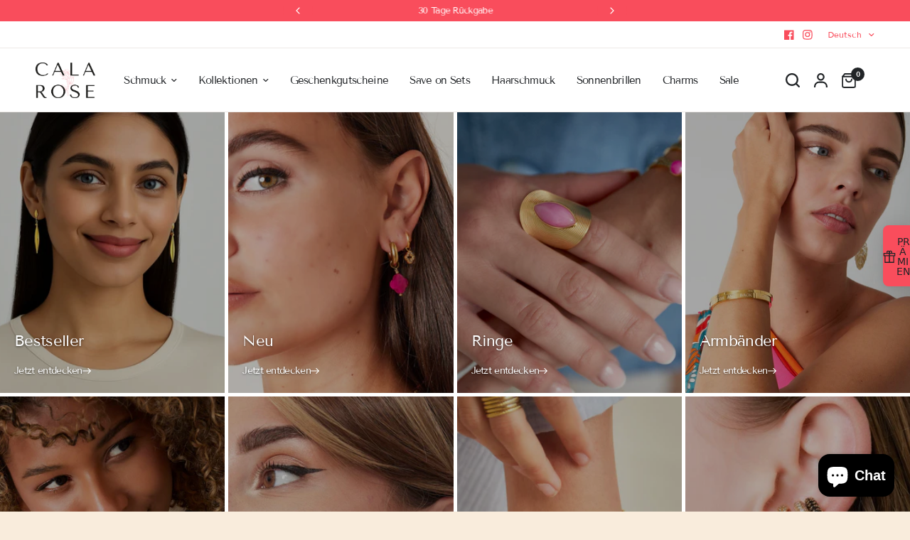

--- FILE ---
content_type: text/html; charset=utf-8
request_url: https://www.calarose.de/collections
body_size: 89187
content:
<!doctype html><html class="no-js" lang="de" dir="ltr">
<head>
	<meta charset="utf-8">
	<meta http-equiv="X-UA-Compatible" content="IE=edge,chrome=1">
	<meta name="viewport" content="width=device-width, initial-scale=1, maximum-scale=5, viewport-fit=cover">
	<meta name="theme-color" content="#f9ecdc">
	<link rel="canonical" href="https://www.calarose.de/collections">
	<link rel="preconnect" href="https://cdn.shopify.com" crossorigin>
	<link rel="preload" as="style" href="//www.calarose.de/cdn/shop/t/13/assets/app.css?v=136134143457359661731752012840">
<link rel="preload" as="style" href="//www.calarose.de/cdn/shop/t/13/assets/product-grid.css?v=182556147575089601361751026559">



<link rel="preload" as="script" href="//www.calarose.de/cdn/shop/t/13/assets/animations.min.js?v=147813703405119417831751026558">

<link rel="preload" as="script" href="//www.calarose.de/cdn/shop/t/13/assets/header.js?v=6094887744313169711751026558">
<link rel="preload" as="script" href="//www.calarose.de/cdn/shop/t/13/assets/vendor.min.js?v=3813312436454354751751026559">
<link rel="preload" as="script" href="//www.calarose.de/cdn/shop/t/13/assets/app.js?v=91368911961534120321751026558">

<script>
window.lazySizesConfig = window.lazySizesConfig || {};
window.lazySizesConfig.expand = 250;
window.lazySizesConfig.loadMode = 1;
window.lazySizesConfig.loadHidden = false;
</script>


	<link rel="icon" type="image/png" href="//www.calarose.de/cdn/shop/files/logo_33578feb-64ce-4b97-ad12-95c70269a466.jpg?crop=center&height=32&v=1732993611&width=32">

	<title>
	Kollektionen &ndash; Cala Rose 
	</title>

	
	<meta name="description" content="Ringe, Ketten &amp; Armbänder aus vergoldetem Edelstahl und 925 Silber – stilvoll, farbenfroh und langlebig. Finde Schmuck, der deine Persönlichkeit strahlen lässt.">
	
<link rel="preconnect" href="https://fonts.shopifycdn.com" crossorigin>

<meta property="og:site_name" content="Cala Rose ">
<meta property="og:url" content="https://www.calarose.de/collections">
<meta property="og:title" content="Kollektionen">
<meta property="og:type" content="website">
<meta property="og:description" content="Ringe, Ketten &amp; Armbänder aus vergoldetem Edelstahl und 925 Silber – stilvoll, farbenfroh und langlebig. Finde Schmuck, der deine Persönlichkeit strahlen lässt."><meta property="og:image" content="http://www.calarose.de/cdn/shop/files/LOGO_NEU.jpg?v=1723984103">
  <meta property="og:image:secure_url" content="https://www.calarose.de/cdn/shop/files/LOGO_NEU.jpg?v=1723984103">
  <meta property="og:image:width" content="832">
  <meta property="og:image:height" content="766"><meta name="twitter:card" content="summary_large_image">
<meta name="twitter:title" content="Kollektionen">
<meta name="twitter:description" content="Ringe, Ketten &amp; Armbänder aus vergoldetem Edelstahl und 925 Silber – stilvoll, farbenfroh und langlebig. Finde Schmuck, der deine Persönlichkeit strahlen lässt.">


	<link href="//www.calarose.de/cdn/shop/t/13/assets/app.css?v=136134143457359661731752012840" rel="stylesheet" type="text/css" media="all" />
	<link href="//www.calarose.de/cdn/shop/t/13/assets/product-grid.css?v=182556147575089601361751026559" rel="stylesheet" type="text/css" media="all" />
	<link href="//www.calarose.de/cdn/shop/t/13/assets/main.css?v=59463013670556607791752011117" rel="stylesheet" type="text/css" media="all" />

	<style data-shopify>
	@font-face {
  font-family: "Tenor Sans";
  font-weight: 400;
  font-style: normal;
  font-display: swap;
  src: url("//www.calarose.de/cdn/fonts/tenor_sans/tenorsans_n4.966071a72c28462a9256039d3e3dc5b0cf314f65.woff2") format("woff2"),
       url("//www.calarose.de/cdn/fonts/tenor_sans/tenorsans_n4.2282841d948f9649ba5c3cad6ea46df268141820.woff") format("woff");
}

h1,h2,h3,h4,h5,h6,
	.h1,.h2,.h3,.h4,.h5,.h6,
	.logolink.text-logo,
	.heading-font,
	.h1-xlarge,
	.h1-large,
	blockquote p,
	blockquote span,
	.customer-addresses .my-address .address-index {
		font-style: normal;
		font-weight: 400;
		font-family: "Tenor Sans", sans-serif;
	}
	body,
	.body-font,
	.thb-product-detail .product-title {
		font-style: normal;
		font-weight: 400;
		font-family: "Tenor Sans", sans-serif;
	}
	:root {
		--mobile-swipe-width: calc(90% - 15px);
		--grid-width: 1280px;
		--grid-width-row: 1380px;
		--font-body-scale: 1.0;
		--font-body-line-height-scale: 1.0;
		--font-body-letter-spacing: -0.04em;
		--font-announcement-scale: 1.0;
		--font-body-medium-weight: 500;
    --font-body-bold-weight: 600;
		--font-heading-scale: 1.0;
		--font-heading-line-height-scale: 0.9;
		--font-heading-letter-spacing: -0.05em;
		--font-navigation-scale: 1.0;
		--font-product-price-scale: 1.0;
		--font-product-title-scale: 1.0;
		--font-product-title-line-height-scale: 1.0;
		--button-letter-spacing: -0.05em;

		--block-border-radius: 6px;
		--button-border-radius: 6px;
		--input-border-radius: 6px;

		--bg-body: #f9ecdc;
		--bg-body-rgb: 249,236,220;
		--bg-body-darken: #f7e5cf;
		--payment-terms-background-color: #f9ecdc;

		--color-body: #212427;
		--color-body-rgb: 33,36,39;
		--color-heading: #212427;
		--color-heading-rgb: 33,36,39;

		--color-accent: #f94d5c;
		--color-accent-hover: #f82a3c;
		--color-accent-rgb: 249,77,92;
		--color-border: #edeae6;
		--color-form-border: #D3D3D3;
		--color-overlay-rgb: 159,163,167;

		--shopify-accelerated-checkout-button-block-size: 50px;
		--shopify-accelerated-checkout-inline-alignment: center;
		--shopify-accelerated-checkout-skeleton-animation-duration: 0.25s;
		--shopify-accelerated-checkout-button-border-radius: 6px;

		--color-drawer-bg: #ffffff;
		--color-drawer-bg-rgb: 255,255,255;

		--color-announcement-bar-text: #ffffff;
		--color-announcement-bar-bg: #f94d5c;

		--color-secondary-menu-text: #f94d5c;
		--color-secondary-menu-bg: #ffffff;

		--color-header-bg: #ffffff;
		--color-header-bg-rgb: 255,255,255;
		--color-header-text: #212427;
		--color-header-text-rgb: 33,36,39;
		--color-header-links: #212427;
		--color-header-links-rgb: 33,36,39;
		--color-header-links-hover: #f94d5c;
		--color-header-links-hover-rgb: 249,77,92;
		--color-header-icons: #212427;
		--color-header-border: #E2E2E2;

		--solid-button-background: #f94d5c;
		--solid-button-background-hover: #f82a3c;
		--solid-button-label: #ffffff;
		--white-button-label: #2c2d2e;

		--color-price: #212427;
		--color-price-rgb: 33,36,39;
		--color-price-discounted: #f94d5c;

		--color-star: #ffe447;

		--color-inventory-instock: #279A4B;
		--color-inventory-lowstock: #f94d5c;--section-spacing-mobile: 50px;
		--section-spacing-desktop: 70px;--color-product-card-bg: #fcf9f6;--color-article-card-bg: #fcf9f6;--color-badge-text: #ffffff;
		--color-badge-sold-out: #6d6b6b;
		--color-badge-sale: #f94d5c;
		--color-badge-preorder: #666666;
		--badge-corner-radius: 14px;


		--color-footer-heading: #FFFFFF;
		--color-footer-heading-rgb: 255,255,255;
		--color-footer-text: #DADCE0;
		--color-footer-text-rgb: 218,220,224;
		--color-footer-link: #aaaeb6;
		--color-footer-link-hover: #FFFFFF;
		--color-footer-border: #868d94;
		--color-footer-border-rgb: 134,141,148;
		--color-footer-bg: #263d2d;

		/* DeSight Shopify X Framework Integration */
		--framework-enabled: 1;
		--framework-version: "1.0.0";

		/* Framework Feature Flags */
		--framework-live-preview: true;
		--framework-color-system: true;
		--framework-performance-mode: false;
		--framework-accessibility-mode: false;

		/* Framework Color Palette Generator */
		--framework-palette-mode: "disabled";

		/* Framework Performance Settings */
		--framework-web-vitals: true;
		--framework-lazy-loading: true;
		--framework-preload-critical: true;
	}



</style>


	<script>
		window.theme = window.theme || {};
		theme = {
			settings: {
				money_with_currency_format:"€{{amount_with_comma_separator}}",
				cart_drawer:true},
			routes: {
				root_url: '/',
				cart_url: '/cart',
				cart_add_url: '/cart/add',
				search_url: '/search',
				cart_change_url: '/cart/change',
				cart_update_url: '/cart/update',
				predictive_search_url: '/search/suggest',
			},
			variantStrings: {
        addToCart: `In den Warenkorb legen`,
        soldOut: `Ausverkauft`,
        unavailable: `Nicht verfügbar`,
        preOrder: `Vorbestellen`,
      },
			strings: {
				requiresTerms: `Sie müssen den Verkaufsbedingungen zustimmen, um zur Kasse gehen zu können`,
				shippingEstimatorNoResults: `Entschuldige, wir liefern leider niche an Deine Adresse.`,
				shippingEstimatorOneResult: `Es gibt eine Versandklasse für Deine Adresse:`,
				shippingEstimatorMultipleResults: `Es gibt mehrere Versandklassen für Deine Adresse:`,
				shippingEstimatorError: `Ein oder mehrere Fehler sind beim Abrufen der Versandklassen aufgetreten:`
			}
		};

		// DeSight Shopify X Framework Configuration
		window.CustomThemeSettings = {
			colors: {
				primary: '#f94d5c',
				secondary: '#f94d5c',
				accent: '#212427',
				surface: '#f9ecdc',
				neutralLight: '#edeae6',
				neutralMedium: '#212427',
				neutralDark: '#212427',
				success: '#279A4B',
				warning: '#f94d5c',
				error: '#6d6b6b',
				info: '#f94d5c'
			},
			features: {
				livePreview: true,
				colorSystem: true,
				contrastChecker: false,
				colorPaletteGenerator: 'disabled',
				accessibilityMode: false,
				webVitalsTracking: true,
				lazyLoading: true,
				preloadCriticalResources: true,
				performanceMode: false
			},
			borderRadius: {
				sm: 6,
				md: 6,
				lg: 6
			},
			spacing: {
				mobile: 50,
				desktop: 70
			},
			version: "1.0.0"
		};

		// Emit settings loaded event
		document.addEventListener('DOMContentLoaded', function() {
			document.dispatchEvent(new CustomEvent('custom-theme:settings-loaded', {
				detail: window.CustomThemeSettings
			}));
		});
	</script>
	<link rel="stylesheet" href="https://widget.reviews.co.uk/rating-snippet/dist.css"/>
<script>window.performance && window.performance.mark && window.performance.mark('shopify.content_for_header.start');</script><meta name="google-site-verification" content="G8LgQjNKN9LellLqFaPpD0eG7XPA2yb_SFbMq5z4xrY">
<meta name="facebook-domain-verification" content="s5fsag89z3kw7gax46y7vkq8w6plhz">
<meta id="shopify-digital-wallet" name="shopify-digital-wallet" content="/59744485559/digital_wallets/dialog">
<meta name="shopify-checkout-api-token" content="6c1da77ef460a4b805f8b499b88e430a">
<meta id="in-context-paypal-metadata" data-shop-id="59744485559" data-venmo-supported="false" data-environment="production" data-locale="de_DE" data-paypal-v4="true" data-currency="EUR">
<link rel="alternate" hreflang="x-default" href="https://www.calarose.de/collections">
<link rel="alternate" hreflang="de" href="https://www.calarose.de/collections">
<link rel="alternate" hreflang="en" href="https://www.calarose.de/en/collections">
<script async="async" src="/checkouts/internal/preloads.js?locale=de-DE"></script>
<link rel="preconnect" href="https://shop.app" crossorigin="anonymous">
<script async="async" src="https://shop.app/checkouts/internal/preloads.js?locale=de-DE&shop_id=59744485559" crossorigin="anonymous"></script>
<script id="apple-pay-shop-capabilities" type="application/json">{"shopId":59744485559,"countryCode":"DE","currencyCode":"EUR","merchantCapabilities":["supports3DS"],"merchantId":"gid:\/\/shopify\/Shop\/59744485559","merchantName":"Cala Rose ","requiredBillingContactFields":["postalAddress","email"],"requiredShippingContactFields":["postalAddress","email"],"shippingType":"shipping","supportedNetworks":["visa","maestro","masterCard","amex"],"total":{"type":"pending","label":"Cala Rose ","amount":"1.00"},"shopifyPaymentsEnabled":true,"supportsSubscriptions":true}</script>
<script id="shopify-features" type="application/json">{"accessToken":"6c1da77ef460a4b805f8b499b88e430a","betas":["rich-media-storefront-analytics"],"domain":"www.calarose.de","predictiveSearch":true,"shopId":59744485559,"locale":"de"}</script>
<script>var Shopify = Shopify || {};
Shopify.shop = "cala-rose.myshopify.com";
Shopify.locale = "de";
Shopify.currency = {"active":"EUR","rate":"1.0"};
Shopify.country = "DE";
Shopify.theme = {"name":"[DSS] Cala Rose x DeSight Shopify X | 06\/25 | v1","id":173973635340,"schema_name":"Vision","schema_version":"10.0.0","theme_store_id":2053,"role":"main"};
Shopify.theme.handle = "null";
Shopify.theme.style = {"id":null,"handle":null};
Shopify.cdnHost = "www.calarose.de/cdn";
Shopify.routes = Shopify.routes || {};
Shopify.routes.root = "/";</script>
<script type="module">!function(o){(o.Shopify=o.Shopify||{}).modules=!0}(window);</script>
<script>!function(o){function n(){var o=[];function n(){o.push(Array.prototype.slice.apply(arguments))}return n.q=o,n}var t=o.Shopify=o.Shopify||{};t.loadFeatures=n(),t.autoloadFeatures=n()}(window);</script>
<script>
  window.ShopifyPay = window.ShopifyPay || {};
  window.ShopifyPay.apiHost = "shop.app\/pay";
  window.ShopifyPay.redirectState = null;
</script>
<script id="shop-js-analytics" type="application/json">{"pageType":"list-collections"}</script>
<script defer="defer" async type="module" src="//www.calarose.de/cdn/shopifycloud/shop-js/modules/v2/client.init-shop-cart-sync_e98Ab_XN.de.esm.js"></script>
<script defer="defer" async type="module" src="//www.calarose.de/cdn/shopifycloud/shop-js/modules/v2/chunk.common_Pcw9EP95.esm.js"></script>
<script defer="defer" async type="module" src="//www.calarose.de/cdn/shopifycloud/shop-js/modules/v2/chunk.modal_CzmY4ZhL.esm.js"></script>
<script type="module">
  await import("//www.calarose.de/cdn/shopifycloud/shop-js/modules/v2/client.init-shop-cart-sync_e98Ab_XN.de.esm.js");
await import("//www.calarose.de/cdn/shopifycloud/shop-js/modules/v2/chunk.common_Pcw9EP95.esm.js");
await import("//www.calarose.de/cdn/shopifycloud/shop-js/modules/v2/chunk.modal_CzmY4ZhL.esm.js");

  window.Shopify.SignInWithShop?.initShopCartSync?.({"fedCMEnabled":true,"windoidEnabled":true});

</script>
<script>
  window.Shopify = window.Shopify || {};
  if (!window.Shopify.featureAssets) window.Shopify.featureAssets = {};
  window.Shopify.featureAssets['shop-js'] = {"shop-cart-sync":["modules/v2/client.shop-cart-sync_DazCVyJ3.de.esm.js","modules/v2/chunk.common_Pcw9EP95.esm.js","modules/v2/chunk.modal_CzmY4ZhL.esm.js"],"init-fed-cm":["modules/v2/client.init-fed-cm_D0AulfmK.de.esm.js","modules/v2/chunk.common_Pcw9EP95.esm.js","modules/v2/chunk.modal_CzmY4ZhL.esm.js"],"shop-cash-offers":["modules/v2/client.shop-cash-offers_BISyWFEA.de.esm.js","modules/v2/chunk.common_Pcw9EP95.esm.js","modules/v2/chunk.modal_CzmY4ZhL.esm.js"],"shop-login-button":["modules/v2/client.shop-login-button_D_c1vx_E.de.esm.js","modules/v2/chunk.common_Pcw9EP95.esm.js","modules/v2/chunk.modal_CzmY4ZhL.esm.js"],"pay-button":["modules/v2/client.pay-button_CHADzJ4g.de.esm.js","modules/v2/chunk.common_Pcw9EP95.esm.js","modules/v2/chunk.modal_CzmY4ZhL.esm.js"],"shop-button":["modules/v2/client.shop-button_CQnD2U3v.de.esm.js","modules/v2/chunk.common_Pcw9EP95.esm.js","modules/v2/chunk.modal_CzmY4ZhL.esm.js"],"avatar":["modules/v2/client.avatar_BTnouDA3.de.esm.js"],"init-windoid":["modules/v2/client.init-windoid_CmA0-hrC.de.esm.js","modules/v2/chunk.common_Pcw9EP95.esm.js","modules/v2/chunk.modal_CzmY4ZhL.esm.js"],"init-shop-for-new-customer-accounts":["modules/v2/client.init-shop-for-new-customer-accounts_BCzC_Mib.de.esm.js","modules/v2/client.shop-login-button_D_c1vx_E.de.esm.js","modules/v2/chunk.common_Pcw9EP95.esm.js","modules/v2/chunk.modal_CzmY4ZhL.esm.js"],"init-shop-email-lookup-coordinator":["modules/v2/client.init-shop-email-lookup-coordinator_DYzOit4u.de.esm.js","modules/v2/chunk.common_Pcw9EP95.esm.js","modules/v2/chunk.modal_CzmY4ZhL.esm.js"],"init-shop-cart-sync":["modules/v2/client.init-shop-cart-sync_e98Ab_XN.de.esm.js","modules/v2/chunk.common_Pcw9EP95.esm.js","modules/v2/chunk.modal_CzmY4ZhL.esm.js"],"shop-toast-manager":["modules/v2/client.shop-toast-manager_Bc-1elH8.de.esm.js","modules/v2/chunk.common_Pcw9EP95.esm.js","modules/v2/chunk.modal_CzmY4ZhL.esm.js"],"init-customer-accounts":["modules/v2/client.init-customer-accounts_CqlRHmZs.de.esm.js","modules/v2/client.shop-login-button_D_c1vx_E.de.esm.js","modules/v2/chunk.common_Pcw9EP95.esm.js","modules/v2/chunk.modal_CzmY4ZhL.esm.js"],"init-customer-accounts-sign-up":["modules/v2/client.init-customer-accounts-sign-up_DZmBw6yB.de.esm.js","modules/v2/client.shop-login-button_D_c1vx_E.de.esm.js","modules/v2/chunk.common_Pcw9EP95.esm.js","modules/v2/chunk.modal_CzmY4ZhL.esm.js"],"shop-follow-button":["modules/v2/client.shop-follow-button_Cx-w7rSq.de.esm.js","modules/v2/chunk.common_Pcw9EP95.esm.js","modules/v2/chunk.modal_CzmY4ZhL.esm.js"],"checkout-modal":["modules/v2/client.checkout-modal_Djjmh8qM.de.esm.js","modules/v2/chunk.common_Pcw9EP95.esm.js","modules/v2/chunk.modal_CzmY4ZhL.esm.js"],"shop-login":["modules/v2/client.shop-login_DMZMgoZf.de.esm.js","modules/v2/chunk.common_Pcw9EP95.esm.js","modules/v2/chunk.modal_CzmY4ZhL.esm.js"],"lead-capture":["modules/v2/client.lead-capture_SqejaEd8.de.esm.js","modules/v2/chunk.common_Pcw9EP95.esm.js","modules/v2/chunk.modal_CzmY4ZhL.esm.js"],"payment-terms":["modules/v2/client.payment-terms_DUeEqFTJ.de.esm.js","modules/v2/chunk.common_Pcw9EP95.esm.js","modules/v2/chunk.modal_CzmY4ZhL.esm.js"]};
</script>
<script>(function() {
  var isLoaded = false;
  function asyncLoad() {
    if (isLoaded) return;
    isLoaded = true;
    var urls = ["https:\/\/zooomyapps.com\/backinstock\/ZooomyOrders.js?shop=cala-rose.myshopify.com","https:\/\/dr4qe3ddw9y32.cloudfront.net\/awin-shopify-integration-code.js?aid=62509\u0026v=shopifyApp_5.2.3\u0026ts=1764002497068\u0026shop=cala-rose.myshopify.com","https:\/\/consumer-app.reactive.live\/bundle.js?storeId=272490ed-b4e6-497c-a5db-3dad05f45bbd\u0026storefrontAccessToken=c3ec95cd5da13016501222c4ee6275ba\u0026shop=None\u0026shop=cala-rose.myshopify.com"];
    for (var i = 0; i < urls.length; i++) {
      var s = document.createElement('script');
      s.type = 'text/javascript';
      s.async = true;
      s.src = urls[i];
      var x = document.getElementsByTagName('script')[0];
      x.parentNode.insertBefore(s, x);
    }
  };
  if(window.attachEvent) {
    window.attachEvent('onload', asyncLoad);
  } else {
    window.addEventListener('load', asyncLoad, false);
  }
})();</script>
<script id="__st">var __st={"a":59744485559,"offset":3600,"reqid":"e2e51343-fda2-48a6-b65a-ee4dcbe6350a-1769119892","pageurl":"www.calarose.de\/collections","u":"569efbdfe136","p":"collections"};</script>
<script>window.ShopifyPaypalV4VisibilityTracking = true;</script>
<script id="captcha-bootstrap">!function(){'use strict';const t='contact',e='account',n='new_comment',o=[[t,t],['blogs',n],['comments',n],[t,'customer']],c=[[e,'customer_login'],[e,'guest_login'],[e,'recover_customer_password'],[e,'create_customer']],r=t=>t.map((([t,e])=>`form[action*='/${t}']:not([data-nocaptcha='true']) input[name='form_type'][value='${e}']`)).join(','),a=t=>()=>t?[...document.querySelectorAll(t)].map((t=>t.form)):[];function s(){const t=[...o],e=r(t);return a(e)}const i='password',u='form_key',d=['recaptcha-v3-token','g-recaptcha-response','h-captcha-response',i],f=()=>{try{return window.sessionStorage}catch{return}},m='__shopify_v',_=t=>t.elements[u];function p(t,e,n=!1){try{const o=window.sessionStorage,c=JSON.parse(o.getItem(e)),{data:r}=function(t){const{data:e,action:n}=t;return t[m]||n?{data:e,action:n}:{data:t,action:n}}(c);for(const[e,n]of Object.entries(r))t.elements[e]&&(t.elements[e].value=n);n&&o.removeItem(e)}catch(o){console.error('form repopulation failed',{error:o})}}const l='form_type',E='cptcha';function T(t){t.dataset[E]=!0}const w=window,h=w.document,L='Shopify',v='ce_forms',y='captcha';let A=!1;((t,e)=>{const n=(g='f06e6c50-85a8-45c8-87d0-21a2b65856fe',I='https://cdn.shopify.com/shopifycloud/storefront-forms-hcaptcha/ce_storefront_forms_captcha_hcaptcha.v1.5.2.iife.js',D={infoText:'Durch hCaptcha geschützt',privacyText:'Datenschutz',termsText:'Allgemeine Geschäftsbedingungen'},(t,e,n)=>{const o=w[L][v],c=o.bindForm;if(c)return c(t,g,e,D).then(n);var r;o.q.push([[t,g,e,D],n]),r=I,A||(h.body.append(Object.assign(h.createElement('script'),{id:'captcha-provider',async:!0,src:r})),A=!0)});var g,I,D;w[L]=w[L]||{},w[L][v]=w[L][v]||{},w[L][v].q=[],w[L][y]=w[L][y]||{},w[L][y].protect=function(t,e){n(t,void 0,e),T(t)},Object.freeze(w[L][y]),function(t,e,n,w,h,L){const[v,y,A,g]=function(t,e,n){const i=e?o:[],u=t?c:[],d=[...i,...u],f=r(d),m=r(i),_=r(d.filter((([t,e])=>n.includes(e))));return[a(f),a(m),a(_),s()]}(w,h,L),I=t=>{const e=t.target;return e instanceof HTMLFormElement?e:e&&e.form},D=t=>v().includes(t);t.addEventListener('submit',(t=>{const e=I(t);if(!e)return;const n=D(e)&&!e.dataset.hcaptchaBound&&!e.dataset.recaptchaBound,o=_(e),c=g().includes(e)&&(!o||!o.value);(n||c)&&t.preventDefault(),c&&!n&&(function(t){try{if(!f())return;!function(t){const e=f();if(!e)return;const n=_(t);if(!n)return;const o=n.value;o&&e.removeItem(o)}(t);const e=Array.from(Array(32),(()=>Math.random().toString(36)[2])).join('');!function(t,e){_(t)||t.append(Object.assign(document.createElement('input'),{type:'hidden',name:u})),t.elements[u].value=e}(t,e),function(t,e){const n=f();if(!n)return;const o=[...t.querySelectorAll(`input[type='${i}']`)].map((({name:t})=>t)),c=[...d,...o],r={};for(const[a,s]of new FormData(t).entries())c.includes(a)||(r[a]=s);n.setItem(e,JSON.stringify({[m]:1,action:t.action,data:r}))}(t,e)}catch(e){console.error('failed to persist form',e)}}(e),e.submit())}));const S=(t,e)=>{t&&!t.dataset[E]&&(n(t,e.some((e=>e===t))),T(t))};for(const o of['focusin','change'])t.addEventListener(o,(t=>{const e=I(t);D(e)&&S(e,y())}));const B=e.get('form_key'),M=e.get(l),P=B&&M;t.addEventListener('DOMContentLoaded',(()=>{const t=y();if(P)for(const e of t)e.elements[l].value===M&&p(e,B);[...new Set([...A(),...v().filter((t=>'true'===t.dataset.shopifyCaptcha))])].forEach((e=>S(e,t)))}))}(h,new URLSearchParams(w.location.search),n,t,e,['guest_login'])})(!0,!0)}();</script>
<script integrity="sha256-4kQ18oKyAcykRKYeNunJcIwy7WH5gtpwJnB7kiuLZ1E=" data-source-attribution="shopify.loadfeatures" defer="defer" src="//www.calarose.de/cdn/shopifycloud/storefront/assets/storefront/load_feature-a0a9edcb.js" crossorigin="anonymous"></script>
<script crossorigin="anonymous" defer="defer" src="//www.calarose.de/cdn/shopifycloud/storefront/assets/shopify_pay/storefront-65b4c6d7.js?v=20250812"></script>
<script data-source-attribution="shopify.dynamic_checkout.dynamic.init">var Shopify=Shopify||{};Shopify.PaymentButton=Shopify.PaymentButton||{isStorefrontPortableWallets:!0,init:function(){window.Shopify.PaymentButton.init=function(){};var t=document.createElement("script");t.src="https://www.calarose.de/cdn/shopifycloud/portable-wallets/latest/portable-wallets.de.js",t.type="module",document.head.appendChild(t)}};
</script>
<script data-source-attribution="shopify.dynamic_checkout.buyer_consent">
  function portableWalletsHideBuyerConsent(e){var t=document.getElementById("shopify-buyer-consent"),n=document.getElementById("shopify-subscription-policy-button");t&&n&&(t.classList.add("hidden"),t.setAttribute("aria-hidden","true"),n.removeEventListener("click",e))}function portableWalletsShowBuyerConsent(e){var t=document.getElementById("shopify-buyer-consent"),n=document.getElementById("shopify-subscription-policy-button");t&&n&&(t.classList.remove("hidden"),t.removeAttribute("aria-hidden"),n.addEventListener("click",e))}window.Shopify?.PaymentButton&&(window.Shopify.PaymentButton.hideBuyerConsent=portableWalletsHideBuyerConsent,window.Shopify.PaymentButton.showBuyerConsent=portableWalletsShowBuyerConsent);
</script>
<script data-source-attribution="shopify.dynamic_checkout.cart.bootstrap">document.addEventListener("DOMContentLoaded",(function(){function t(){return document.querySelector("shopify-accelerated-checkout-cart, shopify-accelerated-checkout")}if(t())Shopify.PaymentButton.init();else{new MutationObserver((function(e,n){t()&&(Shopify.PaymentButton.init(),n.disconnect())})).observe(document.body,{childList:!0,subtree:!0})}}));
</script>
<script id='scb4127' type='text/javascript' async='' src='https://www.calarose.de/cdn/shopifycloud/privacy-banner/storefront-banner.js'></script><link id="shopify-accelerated-checkout-styles" rel="stylesheet" media="screen" href="https://www.calarose.de/cdn/shopifycloud/portable-wallets/latest/accelerated-checkout-backwards-compat.css" crossorigin="anonymous">
<style id="shopify-accelerated-checkout-cart">
        #shopify-buyer-consent {
  margin-top: 1em;
  display: inline-block;
  width: 100%;
}

#shopify-buyer-consent.hidden {
  display: none;
}

#shopify-subscription-policy-button {
  background: none;
  border: none;
  padding: 0;
  text-decoration: underline;
  font-size: inherit;
  cursor: pointer;
}

#shopify-subscription-policy-button::before {
  box-shadow: none;
}

      </style>

<script>window.performance && window.performance.mark && window.performance.mark('shopify.content_for_header.end');</script> <!-- Header hook for plugins -->

	<script>document.documentElement.className = document.documentElement.className.replace('no-js', 'js');</script>
	
<script src="https://cdn.shopify.com/extensions/019bdc24-4130-7909-a423-45af2cb04f92/ea-upsell-popups-cross-sell-1474/assets/main-ea-upsell-popups.js" type="text/javascript" defer="defer"></script>
<link href="https://cdn.shopify.com/extensions/019bdc24-4130-7909-a423-45af2cb04f92/ea-upsell-popups-cross-sell-1474/assets/main-ea-upsell-popups.css" rel="stylesheet" type="text/css" media="all">
<script src="https://cdn.shopify.com/extensions/01999f5f-1923-7732-b878-af30c38f4a2e/iconito-v2-local-23/assets/iconito-front.js" type="text/javascript" defer="defer"></script>
<script src="https://cdn.shopify.com/extensions/019be000-45e5-7dd5-bf55-19547a0e17ba/cartbite-76/assets/cartbite-embed.js" type="text/javascript" defer="defer"></script>
<script src="https://cdn.shopify.com/extensions/019b4a94-bd26-7ef0-95b2-7e7f46a6b685/easyboost-565/assets/slider-main.min.js" type="text/javascript" defer="defer"></script>
<link href="https://cdn.shopify.com/extensions/019b4a94-bd26-7ef0-95b2-7e7f46a6b685/easyboost-565/assets/slider-main.min.css" rel="stylesheet" type="text/css" media="all">
<script src="https://cdn.shopify.com/extensions/019b8d54-2388-79d8-becc-d32a3afe2c7a/omnisend-50/assets/omnisend-in-shop.js" type="text/javascript" defer="defer"></script>
<script src="https://cdn.shopify.com/extensions/019bc5da-5ba6-7e9a-9888-a6222a70d7c3/js-client-214/assets/pushowl-shopify.js" type="text/javascript" defer="defer"></script>
<script src="https://cdn.shopify.com/extensions/e8878072-2f6b-4e89-8082-94b04320908d/inbox-1254/assets/inbox-chat-loader.js" type="text/javascript" defer="defer"></script>
<script src="https://cdn.shopify.com/extensions/019bc82a-fbeb-7b18-91c4-06292458176d/givy-219/assets/givy.js" type="text/javascript" defer="defer"></script>
<link href="https://monorail-edge.shopifysvc.com" rel="dns-prefetch">
<script>(function(){if ("sendBeacon" in navigator && "performance" in window) {try {var session_token_from_headers = performance.getEntriesByType('navigation')[0].serverTiming.find(x => x.name == '_s').description;} catch {var session_token_from_headers = undefined;}var session_cookie_matches = document.cookie.match(/_shopify_s=([^;]*)/);var session_token_from_cookie = session_cookie_matches && session_cookie_matches.length === 2 ? session_cookie_matches[1] : "";var session_token = session_token_from_headers || session_token_from_cookie || "";function handle_abandonment_event(e) {var entries = performance.getEntries().filter(function(entry) {return /monorail-edge.shopifysvc.com/.test(entry.name);});if (!window.abandonment_tracked && entries.length === 0) {window.abandonment_tracked = true;var currentMs = Date.now();var navigation_start = performance.timing.navigationStart;var payload = {shop_id: 59744485559,url: window.location.href,navigation_start,duration: currentMs - navigation_start,session_token,page_type: "list-collections"};window.navigator.sendBeacon("https://monorail-edge.shopifysvc.com/v1/produce", JSON.stringify({schema_id: "online_store_buyer_site_abandonment/1.1",payload: payload,metadata: {event_created_at_ms: currentMs,event_sent_at_ms: currentMs}}));}}window.addEventListener('pagehide', handle_abandonment_event);}}());</script>
<script id="web-pixels-manager-setup">(function e(e,d,r,n,o){if(void 0===o&&(o={}),!Boolean(null===(a=null===(i=window.Shopify)||void 0===i?void 0:i.analytics)||void 0===a?void 0:a.replayQueue)){var i,a;window.Shopify=window.Shopify||{};var t=window.Shopify;t.analytics=t.analytics||{};var s=t.analytics;s.replayQueue=[],s.publish=function(e,d,r){return s.replayQueue.push([e,d,r]),!0};try{self.performance.mark("wpm:start")}catch(e){}var l=function(){var e={modern:/Edge?\/(1{2}[4-9]|1[2-9]\d|[2-9]\d{2}|\d{4,})\.\d+(\.\d+|)|Firefox\/(1{2}[4-9]|1[2-9]\d|[2-9]\d{2}|\d{4,})\.\d+(\.\d+|)|Chrom(ium|e)\/(9{2}|\d{3,})\.\d+(\.\d+|)|(Maci|X1{2}).+ Version\/(15\.\d+|(1[6-9]|[2-9]\d|\d{3,})\.\d+)([,.]\d+|)( \(\w+\)|)( Mobile\/\w+|) Safari\/|Chrome.+OPR\/(9{2}|\d{3,})\.\d+\.\d+|(CPU[ +]OS|iPhone[ +]OS|CPU[ +]iPhone|CPU IPhone OS|CPU iPad OS)[ +]+(15[._]\d+|(1[6-9]|[2-9]\d|\d{3,})[._]\d+)([._]\d+|)|Android:?[ /-](13[3-9]|1[4-9]\d|[2-9]\d{2}|\d{4,})(\.\d+|)(\.\d+|)|Android.+Firefox\/(13[5-9]|1[4-9]\d|[2-9]\d{2}|\d{4,})\.\d+(\.\d+|)|Android.+Chrom(ium|e)\/(13[3-9]|1[4-9]\d|[2-9]\d{2}|\d{4,})\.\d+(\.\d+|)|SamsungBrowser\/([2-9]\d|\d{3,})\.\d+/,legacy:/Edge?\/(1[6-9]|[2-9]\d|\d{3,})\.\d+(\.\d+|)|Firefox\/(5[4-9]|[6-9]\d|\d{3,})\.\d+(\.\d+|)|Chrom(ium|e)\/(5[1-9]|[6-9]\d|\d{3,})\.\d+(\.\d+|)([\d.]+$|.*Safari\/(?![\d.]+ Edge\/[\d.]+$))|(Maci|X1{2}).+ Version\/(10\.\d+|(1[1-9]|[2-9]\d|\d{3,})\.\d+)([,.]\d+|)( \(\w+\)|)( Mobile\/\w+|) Safari\/|Chrome.+OPR\/(3[89]|[4-9]\d|\d{3,})\.\d+\.\d+|(CPU[ +]OS|iPhone[ +]OS|CPU[ +]iPhone|CPU IPhone OS|CPU iPad OS)[ +]+(10[._]\d+|(1[1-9]|[2-9]\d|\d{3,})[._]\d+)([._]\d+|)|Android:?[ /-](13[3-9]|1[4-9]\d|[2-9]\d{2}|\d{4,})(\.\d+|)(\.\d+|)|Mobile Safari.+OPR\/([89]\d|\d{3,})\.\d+\.\d+|Android.+Firefox\/(13[5-9]|1[4-9]\d|[2-9]\d{2}|\d{4,})\.\d+(\.\d+|)|Android.+Chrom(ium|e)\/(13[3-9]|1[4-9]\d|[2-9]\d{2}|\d{4,})\.\d+(\.\d+|)|Android.+(UC? ?Browser|UCWEB|U3)[ /]?(15\.([5-9]|\d{2,})|(1[6-9]|[2-9]\d|\d{3,})\.\d+)\.\d+|SamsungBrowser\/(5\.\d+|([6-9]|\d{2,})\.\d+)|Android.+MQ{2}Browser\/(14(\.(9|\d{2,})|)|(1[5-9]|[2-9]\d|\d{3,})(\.\d+|))(\.\d+|)|K[Aa][Ii]OS\/(3\.\d+|([4-9]|\d{2,})\.\d+)(\.\d+|)/},d=e.modern,r=e.legacy,n=navigator.userAgent;return n.match(d)?"modern":n.match(r)?"legacy":"unknown"}(),u="modern"===l?"modern":"legacy",c=(null!=n?n:{modern:"",legacy:""})[u],f=function(e){return[e.baseUrl,"/wpm","/b",e.hashVersion,"modern"===e.buildTarget?"m":"l",".js"].join("")}({baseUrl:d,hashVersion:r,buildTarget:u}),m=function(e){var d=e.version,r=e.bundleTarget,n=e.surface,o=e.pageUrl,i=e.monorailEndpoint;return{emit:function(e){var a=e.status,t=e.errorMsg,s=(new Date).getTime(),l=JSON.stringify({metadata:{event_sent_at_ms:s},events:[{schema_id:"web_pixels_manager_load/3.1",payload:{version:d,bundle_target:r,page_url:o,status:a,surface:n,error_msg:t},metadata:{event_created_at_ms:s}}]});if(!i)return console&&console.warn&&console.warn("[Web Pixels Manager] No Monorail endpoint provided, skipping logging."),!1;try{return self.navigator.sendBeacon.bind(self.navigator)(i,l)}catch(e){}var u=new XMLHttpRequest;try{return u.open("POST",i,!0),u.setRequestHeader("Content-Type","text/plain"),u.send(l),!0}catch(e){return console&&console.warn&&console.warn("[Web Pixels Manager] Got an unhandled error while logging to Monorail."),!1}}}}({version:r,bundleTarget:l,surface:e.surface,pageUrl:self.location.href,monorailEndpoint:e.monorailEndpoint});try{o.browserTarget=l,function(e){var d=e.src,r=e.async,n=void 0===r||r,o=e.onload,i=e.onerror,a=e.sri,t=e.scriptDataAttributes,s=void 0===t?{}:t,l=document.createElement("script"),u=document.querySelector("head"),c=document.querySelector("body");if(l.async=n,l.src=d,a&&(l.integrity=a,l.crossOrigin="anonymous"),s)for(var f in s)if(Object.prototype.hasOwnProperty.call(s,f))try{l.dataset[f]=s[f]}catch(e){}if(o&&l.addEventListener("load",o),i&&l.addEventListener("error",i),u)u.appendChild(l);else{if(!c)throw new Error("Did not find a head or body element to append the script");c.appendChild(l)}}({src:f,async:!0,onload:function(){if(!function(){var e,d;return Boolean(null===(d=null===(e=window.Shopify)||void 0===e?void 0:e.analytics)||void 0===d?void 0:d.initialized)}()){var d=window.webPixelsManager.init(e)||void 0;if(d){var r=window.Shopify.analytics;r.replayQueue.forEach((function(e){var r=e[0],n=e[1],o=e[2];d.publishCustomEvent(r,n,o)})),r.replayQueue=[],r.publish=d.publishCustomEvent,r.visitor=d.visitor,r.initialized=!0}}},onerror:function(){return m.emit({status:"failed",errorMsg:"".concat(f," has failed to load")})},sri:function(e){var d=/^sha384-[A-Za-z0-9+/=]+$/;return"string"==typeof e&&d.test(e)}(c)?c:"",scriptDataAttributes:o}),m.emit({status:"loading"})}catch(e){m.emit({status:"failed",errorMsg:(null==e?void 0:e.message)||"Unknown error"})}}})({shopId: 59744485559,storefrontBaseUrl: "https://www.calarose.de",extensionsBaseUrl: "https://extensions.shopifycdn.com/cdn/shopifycloud/web-pixels-manager",monorailEndpoint: "https://monorail-edge.shopifysvc.com/unstable/produce_batch",surface: "storefront-renderer",enabledBetaFlags: ["2dca8a86"],webPixelsConfigList: [{"id":"1300594956","configuration":"{\"shopName\":\"cala-rose.myshopify.com\"}","eventPayloadVersion":"v1","runtimeContext":"STRICT","scriptVersion":"e393cdf3c48aa4066da25f86665e3fd9","type":"APP","apiClientId":31331057665,"privacyPurposes":["ANALYTICS","MARKETING","SALE_OF_DATA"],"dataSharingAdjustments":{"protectedCustomerApprovalScopes":["read_customer_email","read_customer_personal_data"]}},{"id":"1254392076","configuration":"{\"pixelCode\":\"D0122B3C77U2QNMCNA8G\"}","eventPayloadVersion":"v1","runtimeContext":"STRICT","scriptVersion":"22e92c2ad45662f435e4801458fb78cc","type":"APP","apiClientId":4383523,"privacyPurposes":["ANALYTICS","MARKETING","SALE_OF_DATA"],"dataSharingAdjustments":{"protectedCustomerApprovalScopes":["read_customer_address","read_customer_email","read_customer_name","read_customer_personal_data","read_customer_phone"]}},{"id":"1208484108","configuration":"{\"subdomain\": \"cala-rose\"}","eventPayloadVersion":"v1","runtimeContext":"STRICT","scriptVersion":"69e1bed23f1568abe06fb9d113379033","type":"APP","apiClientId":1615517,"privacyPurposes":["ANALYTICS","MARKETING","SALE_OF_DATA"],"dataSharingAdjustments":{"protectedCustomerApprovalScopes":["read_customer_address","read_customer_email","read_customer_name","read_customer_personal_data","read_customer_phone"]}},{"id":"1078984972","configuration":"{\"pixel_id\":\"1229779770824815\",\"pixel_type\":\"facebook_pixel\"}","eventPayloadVersion":"v1","runtimeContext":"OPEN","scriptVersion":"ca16bc87fe92b6042fbaa3acc2fbdaa6","type":"APP","apiClientId":2329312,"privacyPurposes":["ANALYTICS","MARKETING","SALE_OF_DATA"],"dataSharingAdjustments":{"protectedCustomerApprovalScopes":["read_customer_address","read_customer_email","read_customer_name","read_customer_personal_data","read_customer_phone"]}},{"id":"954138892","configuration":"{\"config\":\"{\\\"google_tag_ids\\\":[\\\"G-H8021QM5Y2\\\",\\\"AW-10778113807\\\",\\\"GT-P36ZMPF\\\"],\\\"target_country\\\":\\\"DE\\\",\\\"gtag_events\\\":[{\\\"type\\\":\\\"begin_checkout\\\",\\\"action_label\\\":[\\\"G-H8021QM5Y2\\\",\\\"AW-10778113807\\\/5Q61CIHEoPYCEI_us5Mo\\\"]},{\\\"type\\\":\\\"search\\\",\\\"action_label\\\":[\\\"G-H8021QM5Y2\\\",\\\"AW-10778113807\\\/GSXgCITEoPYCEI_us5Mo\\\"]},{\\\"type\\\":\\\"view_item\\\",\\\"action_label\\\":[\\\"G-H8021QM5Y2\\\",\\\"AW-10778113807\\\/qc98CPvDoPYCEI_us5Mo\\\",\\\"MC-WCMF6SBZC4\\\"]},{\\\"type\\\":\\\"purchase\\\",\\\"action_label\\\":[\\\"G-H8021QM5Y2\\\",\\\"AW-10778113807\\\/pMpECPjDoPYCEI_us5Mo\\\",\\\"MC-WCMF6SBZC4\\\"]},{\\\"type\\\":\\\"page_view\\\",\\\"action_label\\\":[\\\"G-H8021QM5Y2\\\",\\\"AW-10778113807\\\/NgPJCPXDoPYCEI_us5Mo\\\",\\\"MC-WCMF6SBZC4\\\"]},{\\\"type\\\":\\\"add_payment_info\\\",\\\"action_label\\\":[\\\"G-H8021QM5Y2\\\",\\\"AW-10778113807\\\/nyDuCIfEoPYCEI_us5Mo\\\"]},{\\\"type\\\":\\\"add_to_cart\\\",\\\"action_label\\\":[\\\"G-H8021QM5Y2\\\",\\\"AW-10778113807\\\/ZG1LCP7DoPYCEI_us5Mo\\\"]}],\\\"enable_monitoring_mode\\\":false}\"}","eventPayloadVersion":"v1","runtimeContext":"OPEN","scriptVersion":"b2a88bafab3e21179ed38636efcd8a93","type":"APP","apiClientId":1780363,"privacyPurposes":[],"dataSharingAdjustments":{"protectedCustomerApprovalScopes":["read_customer_address","read_customer_email","read_customer_name","read_customer_personal_data","read_customer_phone"]}},{"id":"382107916","configuration":"{\"pixelEndpoint\":\"NONE\"}","eventPayloadVersion":"v1","runtimeContext":"STRICT","scriptVersion":"c2cf36ce7be6b54c62f55e585432d677","type":"APP","apiClientId":5877965,"privacyPurposes":["ANALYTICS","MARKETING","SALE_OF_DATA"],"dataSharingAdjustments":{"protectedCustomerApprovalScopes":[]}},{"id":"150503692","configuration":"{\"tagID\":\"2613598882000\"}","eventPayloadVersion":"v1","runtimeContext":"STRICT","scriptVersion":"18031546ee651571ed29edbe71a3550b","type":"APP","apiClientId":3009811,"privacyPurposes":["ANALYTICS","MARKETING","SALE_OF_DATA"],"dataSharingAdjustments":{"protectedCustomerApprovalScopes":["read_customer_address","read_customer_email","read_customer_name","read_customer_personal_data","read_customer_phone"]}},{"id":"47382796","configuration":"{\"advertiserId\":\"62509\",\"shopDomain\":\"cala-rose.myshopify.com\",\"appVersion\":\"shopifyApp_5.2.3\"}","eventPayloadVersion":"v1","runtimeContext":"STRICT","scriptVersion":"1a9b197b9c069133fae8fa2fc7a957a6","type":"APP","apiClientId":2887701,"privacyPurposes":["ANALYTICS","MARKETING"],"dataSharingAdjustments":{"protectedCustomerApprovalScopes":["read_customer_personal_data"]}},{"id":"shopify-app-pixel","configuration":"{}","eventPayloadVersion":"v1","runtimeContext":"STRICT","scriptVersion":"0450","apiClientId":"shopify-pixel","type":"APP","privacyPurposes":["ANALYTICS","MARKETING"]},{"id":"shopify-custom-pixel","eventPayloadVersion":"v1","runtimeContext":"LAX","scriptVersion":"0450","apiClientId":"shopify-pixel","type":"CUSTOM","privacyPurposes":["ANALYTICS","MARKETING"]}],isMerchantRequest: false,initData: {"shop":{"name":"Cala Rose ","paymentSettings":{"currencyCode":"EUR"},"myshopifyDomain":"cala-rose.myshopify.com","countryCode":"DE","storefrontUrl":"https:\/\/www.calarose.de"},"customer":null,"cart":null,"checkout":null,"productVariants":[],"purchasingCompany":null},},"https://www.calarose.de/cdn","fcfee988w5aeb613cpc8e4bc33m6693e112",{"modern":"","legacy":""},{"shopId":"59744485559","storefrontBaseUrl":"https:\/\/www.calarose.de","extensionBaseUrl":"https:\/\/extensions.shopifycdn.com\/cdn\/shopifycloud\/web-pixels-manager","surface":"storefront-renderer","enabledBetaFlags":"[\"2dca8a86\"]","isMerchantRequest":"false","hashVersion":"fcfee988w5aeb613cpc8e4bc33m6693e112","publish":"custom","events":"[[\"page_viewed\",{}]]"});</script><script>
  window.ShopifyAnalytics = window.ShopifyAnalytics || {};
  window.ShopifyAnalytics.meta = window.ShopifyAnalytics.meta || {};
  window.ShopifyAnalytics.meta.currency = 'EUR';
  var meta = {"page":{"pageType":"collections","requestId":"e2e51343-fda2-48a6-b65a-ee4dcbe6350a-1769119892"}};
  for (var attr in meta) {
    window.ShopifyAnalytics.meta[attr] = meta[attr];
  }
</script>
<script class="analytics">
  (function () {
    var customDocumentWrite = function(content) {
      var jquery = null;

      if (window.jQuery) {
        jquery = window.jQuery;
      } else if (window.Checkout && window.Checkout.$) {
        jquery = window.Checkout.$;
      }

      if (jquery) {
        jquery('body').append(content);
      }
    };

    var hasLoggedConversion = function(token) {
      if (token) {
        return document.cookie.indexOf('loggedConversion=' + token) !== -1;
      }
      return false;
    }

    var setCookieIfConversion = function(token) {
      if (token) {
        var twoMonthsFromNow = new Date(Date.now());
        twoMonthsFromNow.setMonth(twoMonthsFromNow.getMonth() + 2);

        document.cookie = 'loggedConversion=' + token + '; expires=' + twoMonthsFromNow;
      }
    }

    var trekkie = window.ShopifyAnalytics.lib = window.trekkie = window.trekkie || [];
    if (trekkie.integrations) {
      return;
    }
    trekkie.methods = [
      'identify',
      'page',
      'ready',
      'track',
      'trackForm',
      'trackLink'
    ];
    trekkie.factory = function(method) {
      return function() {
        var args = Array.prototype.slice.call(arguments);
        args.unshift(method);
        trekkie.push(args);
        return trekkie;
      };
    };
    for (var i = 0; i < trekkie.methods.length; i++) {
      var key = trekkie.methods[i];
      trekkie[key] = trekkie.factory(key);
    }
    trekkie.load = function(config) {
      trekkie.config = config || {};
      trekkie.config.initialDocumentCookie = document.cookie;
      var first = document.getElementsByTagName('script')[0];
      var script = document.createElement('script');
      script.type = 'text/javascript';
      script.onerror = function(e) {
        var scriptFallback = document.createElement('script');
        scriptFallback.type = 'text/javascript';
        scriptFallback.onerror = function(error) {
                var Monorail = {
      produce: function produce(monorailDomain, schemaId, payload) {
        var currentMs = new Date().getTime();
        var event = {
          schema_id: schemaId,
          payload: payload,
          metadata: {
            event_created_at_ms: currentMs,
            event_sent_at_ms: currentMs
          }
        };
        return Monorail.sendRequest("https://" + monorailDomain + "/v1/produce", JSON.stringify(event));
      },
      sendRequest: function sendRequest(endpointUrl, payload) {
        // Try the sendBeacon API
        if (window && window.navigator && typeof window.navigator.sendBeacon === 'function' && typeof window.Blob === 'function' && !Monorail.isIos12()) {
          var blobData = new window.Blob([payload], {
            type: 'text/plain'
          });

          if (window.navigator.sendBeacon(endpointUrl, blobData)) {
            return true;
          } // sendBeacon was not successful

        } // XHR beacon

        var xhr = new XMLHttpRequest();

        try {
          xhr.open('POST', endpointUrl);
          xhr.setRequestHeader('Content-Type', 'text/plain');
          xhr.send(payload);
        } catch (e) {
          console.log(e);
        }

        return false;
      },
      isIos12: function isIos12() {
        return window.navigator.userAgent.lastIndexOf('iPhone; CPU iPhone OS 12_') !== -1 || window.navigator.userAgent.lastIndexOf('iPad; CPU OS 12_') !== -1;
      }
    };
    Monorail.produce('monorail-edge.shopifysvc.com',
      'trekkie_storefront_load_errors/1.1',
      {shop_id: 59744485559,
      theme_id: 173973635340,
      app_name: "storefront",
      context_url: window.location.href,
      source_url: "//www.calarose.de/cdn/s/trekkie.storefront.46a754ac07d08c656eb845cfbf513dd9a18d4ced.min.js"});

        };
        scriptFallback.async = true;
        scriptFallback.src = '//www.calarose.de/cdn/s/trekkie.storefront.46a754ac07d08c656eb845cfbf513dd9a18d4ced.min.js';
        first.parentNode.insertBefore(scriptFallback, first);
      };
      script.async = true;
      script.src = '//www.calarose.de/cdn/s/trekkie.storefront.46a754ac07d08c656eb845cfbf513dd9a18d4ced.min.js';
      first.parentNode.insertBefore(script, first);
    };
    trekkie.load(
      {"Trekkie":{"appName":"storefront","development":false,"defaultAttributes":{"shopId":59744485559,"isMerchantRequest":null,"themeId":173973635340,"themeCityHash":"2914656241263091436","contentLanguage":"de","currency":"EUR","eventMetadataId":"7f1fccb2-a2be-406f-b1a4-328db048cb42"},"isServerSideCookieWritingEnabled":true,"monorailRegion":"shop_domain","enabledBetaFlags":["65f19447"]},"Session Attribution":{},"S2S":{"facebookCapiEnabled":true,"source":"trekkie-storefront-renderer","apiClientId":580111}}
    );

    var loaded = false;
    trekkie.ready(function() {
      if (loaded) return;
      loaded = true;

      window.ShopifyAnalytics.lib = window.trekkie;

      var originalDocumentWrite = document.write;
      document.write = customDocumentWrite;
      try { window.ShopifyAnalytics.merchantGoogleAnalytics.call(this); } catch(error) {};
      document.write = originalDocumentWrite;

      window.ShopifyAnalytics.lib.page(null,{"pageType":"collections","requestId":"e2e51343-fda2-48a6-b65a-ee4dcbe6350a-1769119892","shopifyEmitted":true});

      var match = window.location.pathname.match(/checkouts\/(.+)\/(thank_you|post_purchase)/)
      var token = match? match[1]: undefined;
      if (!hasLoggedConversion(token)) {
        setCookieIfConversion(token);
        
      }
    });


        var eventsListenerScript = document.createElement('script');
        eventsListenerScript.async = true;
        eventsListenerScript.src = "//www.calarose.de/cdn/shopifycloud/storefront/assets/shop_events_listener-3da45d37.js";
        document.getElementsByTagName('head')[0].appendChild(eventsListenerScript);

})();</script>
  <script>
  if (!window.ga || (window.ga && typeof window.ga !== 'function')) {
    window.ga = function ga() {
      (window.ga.q = window.ga.q || []).push(arguments);
      if (window.Shopify && window.Shopify.analytics && typeof window.Shopify.analytics.publish === 'function') {
        window.Shopify.analytics.publish("ga_stub_called", {}, {sendTo: "google_osp_migration"});
      }
      console.error("Shopify's Google Analytics stub called with:", Array.from(arguments), "\nSee https://help.shopify.com/manual/promoting-marketing/pixels/pixel-migration#google for more information.");
    };
    if (window.Shopify && window.Shopify.analytics && typeof window.Shopify.analytics.publish === 'function') {
      window.Shopify.analytics.publish("ga_stub_initialized", {}, {sendTo: "google_osp_migration"});
    }
  }
</script>
<script
  defer
  src="https://www.calarose.de/cdn/shopifycloud/perf-kit/shopify-perf-kit-3.0.4.min.js"
  data-application="storefront-renderer"
  data-shop-id="59744485559"
  data-render-region="gcp-us-east1"
  data-page-type="list-collections"
  data-theme-instance-id="173973635340"
  data-theme-name="Vision"
  data-theme-version="10.0.0"
  data-monorail-region="shop_domain"
  data-resource-timing-sampling-rate="10"
  data-shs="true"
  data-shs-beacon="true"
  data-shs-export-with-fetch="true"
  data-shs-logs-sample-rate="1"
  data-shs-beacon-endpoint="https://www.calarose.de/api/collect"
></script>
</head>
<body class="animations-true button-uppercase-false navigation-uppercase-false product-card-spacing-medium article-card-spacing-large compare-false template-list-collections template-list-collections">
	<a class="screen-reader-shortcut" href="#main-content">Direkt zum Inhalt</a>
	<div id="wrapper"><!-- BEGIN sections: header-group -->
<div id="shopify-section-sections--23994986725644__announcement-bar" class="shopify-section shopify-section-group-header-group announcement-bar-section"><link href="//www.calarose.de/cdn/shop/t/13/assets/announcement-bar.css?v=102745717212446753261751026558" rel="stylesheet" type="text/css" media="all" /><div class="announcement-bar" style="--color-announcement-bar-text: #ffffff; --color-announcement-bar-bg: #f94d5c;">
			<div class="announcement-bar--inner direction-right announcement-bar--carousel" style="--marquee-speed: 20s"><slide-show class="carousel announcement-bar--use-colors-false" data-autoplay="5000"><div class="announcement-bar--item carousel__slide" data-color="#ffffff" data-bg="#3b5342" >Gratis Versand ab 45 Euro</div><div class="announcement-bar--item carousel__slide" data-color="#ffffff" data-bg="#3f72e5" >30 Tage Rückgabe</div><div class="flickity-nav flickity-prev" tabindex="0"><svg width="6" height="10" viewBox="0 0 6 10" fill="none" xmlns="http://www.w3.org/2000/svg">
<path d="M5 1L1 5L5 9" stroke="var(--color-accent)" stroke-width="1.2" stroke-linecap="round" stroke-linejoin="round"/>
</svg></div>
						<div class="flickity-nav flickity-next" tabindex="0"><svg width="6" height="10" viewBox="0 0 6 10" fill="none" xmlns="http://www.w3.org/2000/svg">
<path d="M1 1L5 5L1 9" stroke="var(--color-accent)" stroke-width="1.2" stroke-linecap="round" stroke-linejoin="round"/>
</svg>
</div></slide-show></div>
		</div>
</div><div id="shopify-section-sections--23994986725644__header-secondary-menu" class="shopify-section shopify-section-group-header-group header-secondary-menu-section"><link href="//www.calarose.de/cdn/shop/t/13/assets/subheader.css?v=157224127516459467691751026559" rel="stylesheet" type="text/css" media="all" /><aside class="subheader subheader-border--true">
	<div class="subheader--inner">
		<div class="subheader--left">
			<ul class="thb-full-menu" role="menubar"></ul>
		</div>
		<div class="subheader--right"><ul class="social-links">
	
	<li><a href="https://www.facebook.com/calarosejewelry/" class="social facebook" target="_blank" rel="noreferrer" title="Facebook"><svg aria-hidden="true" focusable="false" role="presentation" class="icon icon-facebook" viewBox="0 0 18 18">
  <path fill="var(--color-accent)" d="M16.42.61c.27 0 .5.1.69.28.19.2.28.42.28.7v15.44c0 .27-.1.5-.28.69a.94.94 0 01-.7.28h-4.39v-6.7h2.25l.31-2.65h-2.56v-1.7c0-.4.1-.72.28-.93.18-.2.5-.32 1-.32h1.37V3.35c-.6-.06-1.27-.1-2.01-.1-1.01 0-1.83.3-2.45.9-.62.6-.93 1.44-.93 2.53v1.97H7.04v2.65h2.24V18H.98c-.28 0-.5-.1-.7-.28a.94.94 0 01-.28-.7V1.59c0-.27.1-.5.28-.69a.94.94 0 01.7-.28h15.44z"/>
</svg></a></li>
	
	
	
	<li><a href="https://www.instagram.com/cala_rose_offical/" class="social instagram" target="_blank" rel="noreferrer" title="Instagram"><svg aria-hidden="true" focusable="false" role="presentation" class="icon icon-instagram" viewBox="0 0 18 18">
  <path fill="var(--color-accent)" d="M8.77 1.58c2.34 0 2.62.01 3.54.05.86.04 1.32.18 1.63.3.41.17.7.35 1.01.66.3.3.5.6.65 1 .12.32.27.78.3 1.64.05.92.06 1.2.06 3.54s-.01 2.62-.05 3.54a4.79 4.79 0 01-.3 1.63c-.17.41-.35.7-.66 1.01-.3.3-.6.5-1.01.66-.31.12-.77.26-1.63.3-.92.04-1.2.05-3.54.05s-2.62 0-3.55-.05a4.79 4.79 0 01-1.62-.3c-.42-.16-.7-.35-1.01-.66-.31-.3-.5-.6-.66-1a4.87 4.87 0 01-.3-1.64c-.04-.92-.05-1.2-.05-3.54s0-2.62.05-3.54c.04-.86.18-1.32.3-1.63.16-.41.35-.7.66-1.01.3-.3.6-.5 1-.65.32-.12.78-.27 1.63-.3.93-.05 1.2-.06 3.55-.06zm0-1.58C6.39 0 6.09.01 5.15.05c-.93.04-1.57.2-2.13.4-.57.23-1.06.54-1.55 1.02C1 1.96.7 2.45.46 3.02c-.22.56-.37 1.2-.4 2.13C0 6.1 0 6.4 0 8.77s.01 2.68.05 3.61c.04.94.2 1.57.4 2.13.23.58.54 1.07 1.02 1.56.49.48.98.78 1.55 1.01.56.22 1.2.37 2.13.4.94.05 1.24.06 3.62.06 2.39 0 2.68-.01 3.62-.05.93-.04 1.57-.2 2.13-.41a4.27 4.27 0 001.55-1.01c.49-.49.79-.98 1.01-1.56.22-.55.37-1.19.41-2.13.04-.93.05-1.23.05-3.61 0-2.39 0-2.68-.05-3.62a6.47 6.47 0 00-.4-2.13 4.27 4.27 0 00-1.02-1.55A4.35 4.35 0 0014.52.46a6.43 6.43 0 00-2.13-.41A69 69 0 008.77 0z"/>
  <path fill="var(--color-accent)" d="M8.8 4a4.5 4.5 0 100 9 4.5 4.5 0 000-9zm0 7.43a2.92 2.92 0 110-5.85 2.92 2.92 0 010 5.85zM13.43 5a1.05 1.05 0 100-2.1 1.05 1.05 0 000 2.1z"/>
</svg></a></li>
	
	
	
	
	
	
	
</ul>
<div class="no-js-hidden"><localization-form class="thb-localization-forms "><form method="post" action="/localization" id="HeaderLocalization" accept-charset="UTF-8" class="shopify-localization-form" enctype="multipart/form-data"><input type="hidden" name="form_type" value="localization" /><input type="hidden" name="utf8" value="✓" /><input type="hidden" name="_method" value="put" /><input type="hidden" name="return_to" value="/collections" /><custom-select class="custom-select custom-select--language">
			<button class="custom-select--button"><span class="custom-select--text">Deutsch</span> <span class="custom-select--arrow"><svg width="8" height="6" viewBox="0 0 8 6" fill="none" xmlns="http://www.w3.org/2000/svg">
<path d="M6.75 1.5L3.75 4.5L0.75 1.5" stroke="var(--color-body)" stroke-width="1.1" stroke-linecap="round" stroke-linejoin="round"/>
</svg></span></button>
			<div class="custom-select--list">
				<scroll-shadow>
					<ul><li class="custom-select--item" tabindex="-1">
              <button class="custom-select--item-active" lang="de" aria-current="true" data-value="de">
                Deutsch
              </button>
            </li><li class="custom-select--item" tabindex="-1">
              <button class="" lang="en" data-value="en">
                English
              </button>
            </li></ul>
				</scroll-shadow>
			</div>
			<input type="hidden" name="locale_code" value="de">
		</custom-select><custom-select class="custom-select custom-select--currency">
			<button class="custom-select--button"><span class="custom-select--text"><img src="//cdn.shopify.com/static/images/flags/de.svg?crop=center&amp;format=jpg&amp;height=28&amp;width=28" alt="Deutschland" srcset="//cdn.shopify.com/static/images/flags/de.svg?crop=center&amp;format=jpg&amp;height=28&amp;width=28 28w" width="28" height="28" loading="lazy" sizes="14px" class="thb-localization-forms--flag"> Deutschland (EUR €)</span> <span class="custom-select--arrow"><svg width="8" height="6" viewBox="0 0 8 6" fill="none" xmlns="http://www.w3.org/2000/svg">
<path d="M6.75 1.5L3.75 4.5L0.75 1.5" stroke="var(--color-body)" stroke-width="1.1" stroke-linecap="round" stroke-linejoin="round"/>
</svg></span></button>
			<div class="custom-select--list">
				<scroll-shadow>
					<ul><li class="custom-select--item" tabindex="-1">
	              <button class=""  data-value="BE">
									<img src="//cdn.shopify.com/static/images/flags/be.svg?crop=center&amp;format=jpg&amp;height=28&amp;width=28" alt="Belgien" srcset="//cdn.shopify.com/static/images/flags/be.svg?crop=center&amp;format=jpg&amp;height=28&amp;width=28 28w" width="28" height="28" loading="lazy" sizes="14px" class="thb-localization-forms--flag">Belgien <span class="thb-localization-forms--currency">(EUR €)</span>
	              </button>
	            </li><li class="custom-select--item" tabindex="-1">
	              <button class=""  data-value="BG">
									<img src="//cdn.shopify.com/static/images/flags/bg.svg?crop=center&amp;format=jpg&amp;height=28&amp;width=28" alt="Bulgarien" srcset="//cdn.shopify.com/static/images/flags/bg.svg?crop=center&amp;format=jpg&amp;height=28&amp;width=28 28w" width="28" height="28" loading="lazy" sizes="14px" class="thb-localization-forms--flag">Bulgarien <span class="thb-localization-forms--currency">(EUR €)</span>
	              </button>
	            </li><li class="custom-select--item" tabindex="-1">
	              <button class=""  data-value="DK">
									<img src="//cdn.shopify.com/static/images/flags/dk.svg?crop=center&amp;format=jpg&amp;height=28&amp;width=28" alt="Dänemark" srcset="//cdn.shopify.com/static/images/flags/dk.svg?crop=center&amp;format=jpg&amp;height=28&amp;width=28 28w" width="28" height="28" loading="lazy" sizes="14px" class="thb-localization-forms--flag">Dänemark <span class="thb-localization-forms--currency">(EUR €)</span>
	              </button>
	            </li><li class="custom-select--item" tabindex="-1">
	              <button class="custom-select--item-active"  aria-current="true" data-value="DE">
									<img src="//cdn.shopify.com/static/images/flags/de.svg?crop=center&amp;format=jpg&amp;height=28&amp;width=28" alt="Deutschland" srcset="//cdn.shopify.com/static/images/flags/de.svg?crop=center&amp;format=jpg&amp;height=28&amp;width=28 28w" width="28" height="28" loading="lazy" sizes="14px" class="thb-localization-forms--flag">Deutschland <span class="thb-localization-forms--currency">(EUR €)</span>
	              </button>
	            </li><li class="custom-select--item" tabindex="-1">
	              <button class=""  data-value="EE">
									<img src="//cdn.shopify.com/static/images/flags/ee.svg?crop=center&amp;format=jpg&amp;height=28&amp;width=28" alt="Estland" srcset="//cdn.shopify.com/static/images/flags/ee.svg?crop=center&amp;format=jpg&amp;height=28&amp;width=28 28w" width="28" height="28" loading="lazy" sizes="14px" class="thb-localization-forms--flag">Estland <span class="thb-localization-forms--currency">(EUR €)</span>
	              </button>
	            </li><li class="custom-select--item" tabindex="-1">
	              <button class=""  data-value="FI">
									<img src="//cdn.shopify.com/static/images/flags/fi.svg?crop=center&amp;format=jpg&amp;height=28&amp;width=28" alt="Finnland" srcset="//cdn.shopify.com/static/images/flags/fi.svg?crop=center&amp;format=jpg&amp;height=28&amp;width=28 28w" width="28" height="28" loading="lazy" sizes="14px" class="thb-localization-forms--flag">Finnland <span class="thb-localization-forms--currency">(EUR €)</span>
	              </button>
	            </li><li class="custom-select--item" tabindex="-1">
	              <button class=""  data-value="FR">
									<img src="//cdn.shopify.com/static/images/flags/fr.svg?crop=center&amp;format=jpg&amp;height=28&amp;width=28" alt="Frankreich" srcset="//cdn.shopify.com/static/images/flags/fr.svg?crop=center&amp;format=jpg&amp;height=28&amp;width=28 28w" width="28" height="28" loading="lazy" sizes="14px" class="thb-localization-forms--flag">Frankreich <span class="thb-localization-forms--currency">(EUR €)</span>
	              </button>
	            </li><li class="custom-select--item" tabindex="-1">
	              <button class=""  data-value="GI">
									<img src="//cdn.shopify.com/static/images/flags/gi.svg?crop=center&amp;format=jpg&amp;height=28&amp;width=28" alt="Gibraltar" srcset="//cdn.shopify.com/static/images/flags/gi.svg?crop=center&amp;format=jpg&amp;height=28&amp;width=28 28w" width="28" height="28" loading="lazy" sizes="14px" class="thb-localization-forms--flag">Gibraltar <span class="thb-localization-forms--currency">(EUR €)</span>
	              </button>
	            </li><li class="custom-select--item" tabindex="-1">
	              <button class=""  data-value="GR">
									<img src="//cdn.shopify.com/static/images/flags/gr.svg?crop=center&amp;format=jpg&amp;height=28&amp;width=28" alt="Griechenland" srcset="//cdn.shopify.com/static/images/flags/gr.svg?crop=center&amp;format=jpg&amp;height=28&amp;width=28 28w" width="28" height="28" loading="lazy" sizes="14px" class="thb-localization-forms--flag">Griechenland <span class="thb-localization-forms--currency">(EUR €)</span>
	              </button>
	            </li><li class="custom-select--item" tabindex="-1">
	              <button class=""  data-value="GL">
									<img src="//cdn.shopify.com/static/images/flags/gl.svg?crop=center&amp;format=jpg&amp;height=28&amp;width=28" alt="Grönland" srcset="//cdn.shopify.com/static/images/flags/gl.svg?crop=center&amp;format=jpg&amp;height=28&amp;width=28 28w" width="28" height="28" loading="lazy" sizes="14px" class="thb-localization-forms--flag">Grönland <span class="thb-localization-forms--currency">(EUR €)</span>
	              </button>
	            </li><li class="custom-select--item" tabindex="-1">
	              <button class=""  data-value="IS">
									<img src="//cdn.shopify.com/static/images/flags/is.svg?crop=center&amp;format=jpg&amp;height=28&amp;width=28" alt="Island" srcset="//cdn.shopify.com/static/images/flags/is.svg?crop=center&amp;format=jpg&amp;height=28&amp;width=28 28w" width="28" height="28" loading="lazy" sizes="14px" class="thb-localization-forms--flag">Island <span class="thb-localization-forms--currency">(EUR €)</span>
	              </button>
	            </li><li class="custom-select--item" tabindex="-1">
	              <button class=""  data-value="IT">
									<img src="//cdn.shopify.com/static/images/flags/it.svg?crop=center&amp;format=jpg&amp;height=28&amp;width=28" alt="Italien" srcset="//cdn.shopify.com/static/images/flags/it.svg?crop=center&amp;format=jpg&amp;height=28&amp;width=28 28w" width="28" height="28" loading="lazy" sizes="14px" class="thb-localization-forms--flag">Italien <span class="thb-localization-forms--currency">(EUR €)</span>
	              </button>
	            </li><li class="custom-select--item" tabindex="-1">
	              <button class=""  data-value="HR">
									<img src="//cdn.shopify.com/static/images/flags/hr.svg?crop=center&amp;format=jpg&amp;height=28&amp;width=28" alt="Kroatien" srcset="//cdn.shopify.com/static/images/flags/hr.svg?crop=center&amp;format=jpg&amp;height=28&amp;width=28 28w" width="28" height="28" loading="lazy" sizes="14px" class="thb-localization-forms--flag">Kroatien <span class="thb-localization-forms--currency">(EUR €)</span>
	              </button>
	            </li><li class="custom-select--item" tabindex="-1">
	              <button class=""  data-value="LV">
									<img src="//cdn.shopify.com/static/images/flags/lv.svg?crop=center&amp;format=jpg&amp;height=28&amp;width=28" alt="Lettland" srcset="//cdn.shopify.com/static/images/flags/lv.svg?crop=center&amp;format=jpg&amp;height=28&amp;width=28 28w" width="28" height="28" loading="lazy" sizes="14px" class="thb-localization-forms--flag">Lettland <span class="thb-localization-forms--currency">(EUR €)</span>
	              </button>
	            </li><li class="custom-select--item" tabindex="-1">
	              <button class=""  data-value="LI">
									<img src="//cdn.shopify.com/static/images/flags/li.svg?crop=center&amp;format=jpg&amp;height=28&amp;width=28" alt="Liechtenstein" srcset="//cdn.shopify.com/static/images/flags/li.svg?crop=center&amp;format=jpg&amp;height=28&amp;width=28 28w" width="28" height="28" loading="lazy" sizes="14px" class="thb-localization-forms--flag">Liechtenstein <span class="thb-localization-forms--currency">(EUR €)</span>
	              </button>
	            </li><li class="custom-select--item" tabindex="-1">
	              <button class=""  data-value="LT">
									<img src="//cdn.shopify.com/static/images/flags/lt.svg?crop=center&amp;format=jpg&amp;height=28&amp;width=28" alt="Litauen" srcset="//cdn.shopify.com/static/images/flags/lt.svg?crop=center&amp;format=jpg&amp;height=28&amp;width=28 28w" width="28" height="28" loading="lazy" sizes="14px" class="thb-localization-forms--flag">Litauen <span class="thb-localization-forms--currency">(EUR €)</span>
	              </button>
	            </li><li class="custom-select--item" tabindex="-1">
	              <button class=""  data-value="LU">
									<img src="//cdn.shopify.com/static/images/flags/lu.svg?crop=center&amp;format=jpg&amp;height=28&amp;width=28" alt="Luxemburg" srcset="//cdn.shopify.com/static/images/flags/lu.svg?crop=center&amp;format=jpg&amp;height=28&amp;width=28 28w" width="28" height="28" loading="lazy" sizes="14px" class="thb-localization-forms--flag">Luxemburg <span class="thb-localization-forms--currency">(EUR €)</span>
	              </button>
	            </li><li class="custom-select--item" tabindex="-1">
	              <button class=""  data-value="MT">
									<img src="//cdn.shopify.com/static/images/flags/mt.svg?crop=center&amp;format=jpg&amp;height=28&amp;width=28" alt="Malta" srcset="//cdn.shopify.com/static/images/flags/mt.svg?crop=center&amp;format=jpg&amp;height=28&amp;width=28 28w" width="28" height="28" loading="lazy" sizes="14px" class="thb-localization-forms--flag">Malta <span class="thb-localization-forms--currency">(EUR €)</span>
	              </button>
	            </li><li class="custom-select--item" tabindex="-1">
	              <button class=""  data-value="MC">
									<img src="//cdn.shopify.com/static/images/flags/mc.svg?crop=center&amp;format=jpg&amp;height=28&amp;width=28" alt="Monaco" srcset="//cdn.shopify.com/static/images/flags/mc.svg?crop=center&amp;format=jpg&amp;height=28&amp;width=28 28w" width="28" height="28" loading="lazy" sizes="14px" class="thb-localization-forms--flag">Monaco <span class="thb-localization-forms--currency">(EUR €)</span>
	              </button>
	            </li><li class="custom-select--item" tabindex="-1">
	              <button class=""  data-value="NL">
									<img src="//cdn.shopify.com/static/images/flags/nl.svg?crop=center&amp;format=jpg&amp;height=28&amp;width=28" alt="Niederlande" srcset="//cdn.shopify.com/static/images/flags/nl.svg?crop=center&amp;format=jpg&amp;height=28&amp;width=28 28w" width="28" height="28" loading="lazy" sizes="14px" class="thb-localization-forms--flag">Niederlande <span class="thb-localization-forms--currency">(EUR €)</span>
	              </button>
	            </li><li class="custom-select--item" tabindex="-1">
	              <button class=""  data-value="NO">
									<img src="//cdn.shopify.com/static/images/flags/no.svg?crop=center&amp;format=jpg&amp;height=28&amp;width=28" alt="Norwegen" srcset="//cdn.shopify.com/static/images/flags/no.svg?crop=center&amp;format=jpg&amp;height=28&amp;width=28 28w" width="28" height="28" loading="lazy" sizes="14px" class="thb-localization-forms--flag">Norwegen <span class="thb-localization-forms--currency">(EUR €)</span>
	              </button>
	            </li><li class="custom-select--item" tabindex="-1">
	              <button class=""  data-value="AT">
									<img src="//cdn.shopify.com/static/images/flags/at.svg?crop=center&amp;format=jpg&amp;height=28&amp;width=28" alt="Österreich" srcset="//cdn.shopify.com/static/images/flags/at.svg?crop=center&amp;format=jpg&amp;height=28&amp;width=28 28w" width="28" height="28" loading="lazy" sizes="14px" class="thb-localization-forms--flag">Österreich <span class="thb-localization-forms--currency">(EUR €)</span>
	              </button>
	            </li><li class="custom-select--item" tabindex="-1">
	              <button class=""  data-value="PL">
									<img src="//cdn.shopify.com/static/images/flags/pl.svg?crop=center&amp;format=jpg&amp;height=28&amp;width=28" alt="Polen" srcset="//cdn.shopify.com/static/images/flags/pl.svg?crop=center&amp;format=jpg&amp;height=28&amp;width=28 28w" width="28" height="28" loading="lazy" sizes="14px" class="thb-localization-forms--flag">Polen <span class="thb-localization-forms--currency">(EUR €)</span>
	              </button>
	            </li><li class="custom-select--item" tabindex="-1">
	              <button class=""  data-value="PT">
									<img src="//cdn.shopify.com/static/images/flags/pt.svg?crop=center&amp;format=jpg&amp;height=28&amp;width=28" alt="Portugal" srcset="//cdn.shopify.com/static/images/flags/pt.svg?crop=center&amp;format=jpg&amp;height=28&amp;width=28 28w" width="28" height="28" loading="lazy" sizes="14px" class="thb-localization-forms--flag">Portugal <span class="thb-localization-forms--currency">(EUR €)</span>
	              </button>
	            </li><li class="custom-select--item" tabindex="-1">
	              <button class=""  data-value="RO">
									<img src="//cdn.shopify.com/static/images/flags/ro.svg?crop=center&amp;format=jpg&amp;height=28&amp;width=28" alt="Rumänien" srcset="//cdn.shopify.com/static/images/flags/ro.svg?crop=center&amp;format=jpg&amp;height=28&amp;width=28 28w" width="28" height="28" loading="lazy" sizes="14px" class="thb-localization-forms--flag">Rumänien <span class="thb-localization-forms--currency">(EUR €)</span>
	              </button>
	            </li><li class="custom-select--item" tabindex="-1">
	              <button class=""  data-value="SE">
									<img src="//cdn.shopify.com/static/images/flags/se.svg?crop=center&amp;format=jpg&amp;height=28&amp;width=28" alt="Schweden" srcset="//cdn.shopify.com/static/images/flags/se.svg?crop=center&amp;format=jpg&amp;height=28&amp;width=28 28w" width="28" height="28" loading="lazy" sizes="14px" class="thb-localization-forms--flag">Schweden <span class="thb-localization-forms--currency">(EUR €)</span>
	              </button>
	            </li><li class="custom-select--item" tabindex="-1">
	              <button class=""  data-value="CH">
									<img src="//cdn.shopify.com/static/images/flags/ch.svg?crop=center&amp;format=jpg&amp;height=28&amp;width=28" alt="Schweiz" srcset="//cdn.shopify.com/static/images/flags/ch.svg?crop=center&amp;format=jpg&amp;height=28&amp;width=28 28w" width="28" height="28" loading="lazy" sizes="14px" class="thb-localization-forms--flag">Schweiz <span class="thb-localization-forms--currency">(CHF CHF)</span>
	              </button>
	            </li><li class="custom-select--item" tabindex="-1">
	              <button class=""  data-value="RS">
									<img src="//cdn.shopify.com/static/images/flags/rs.svg?crop=center&amp;format=jpg&amp;height=28&amp;width=28" alt="Serbien" srcset="//cdn.shopify.com/static/images/flags/rs.svg?crop=center&amp;format=jpg&amp;height=28&amp;width=28 28w" width="28" height="28" loading="lazy" sizes="14px" class="thb-localization-forms--flag">Serbien <span class="thb-localization-forms--currency">(EUR €)</span>
	              </button>
	            </li><li class="custom-select--item" tabindex="-1">
	              <button class=""  data-value="SK">
									<img src="//cdn.shopify.com/static/images/flags/sk.svg?crop=center&amp;format=jpg&amp;height=28&amp;width=28" alt="Slowakei" srcset="//cdn.shopify.com/static/images/flags/sk.svg?crop=center&amp;format=jpg&amp;height=28&amp;width=28 28w" width="28" height="28" loading="lazy" sizes="14px" class="thb-localization-forms--flag">Slowakei <span class="thb-localization-forms--currency">(EUR €)</span>
	              </button>
	            </li><li class="custom-select--item" tabindex="-1">
	              <button class=""  data-value="SI">
									<img src="//cdn.shopify.com/static/images/flags/si.svg?crop=center&amp;format=jpg&amp;height=28&amp;width=28" alt="Slowenien" srcset="//cdn.shopify.com/static/images/flags/si.svg?crop=center&amp;format=jpg&amp;height=28&amp;width=28 28w" width="28" height="28" loading="lazy" sizes="14px" class="thb-localization-forms--flag">Slowenien <span class="thb-localization-forms--currency">(EUR €)</span>
	              </button>
	            </li><li class="custom-select--item" tabindex="-1">
	              <button class=""  data-value="ES">
									<img src="//cdn.shopify.com/static/images/flags/es.svg?crop=center&amp;format=jpg&amp;height=28&amp;width=28" alt="Spanien" srcset="//cdn.shopify.com/static/images/flags/es.svg?crop=center&amp;format=jpg&amp;height=28&amp;width=28 28w" width="28" height="28" loading="lazy" sizes="14px" class="thb-localization-forms--flag">Spanien <span class="thb-localization-forms--currency">(EUR €)</span>
	              </button>
	            </li><li class="custom-select--item" tabindex="-1">
	              <button class=""  data-value="CZ">
									<img src="//cdn.shopify.com/static/images/flags/cz.svg?crop=center&amp;format=jpg&amp;height=28&amp;width=28" alt="Tschechien" srcset="//cdn.shopify.com/static/images/flags/cz.svg?crop=center&amp;format=jpg&amp;height=28&amp;width=28 28w" width="28" height="28" loading="lazy" sizes="14px" class="thb-localization-forms--flag">Tschechien <span class="thb-localization-forms--currency">(EUR €)</span>
	              </button>
	            </li><li class="custom-select--item" tabindex="-1">
	              <button class=""  data-value="HU">
									<img src="//cdn.shopify.com/static/images/flags/hu.svg?crop=center&amp;format=jpg&amp;height=28&amp;width=28" alt="Ungarn" srcset="//cdn.shopify.com/static/images/flags/hu.svg?crop=center&amp;format=jpg&amp;height=28&amp;width=28 28w" width="28" height="28" loading="lazy" sizes="14px" class="thb-localization-forms--flag">Ungarn <span class="thb-localization-forms--currency">(EUR €)</span>
	              </button>
	            </li><li class="custom-select--item" tabindex="-1">
	              <button class=""  data-value="VA">
									<img src="//cdn.shopify.com/static/images/flags/va.svg?crop=center&amp;format=jpg&amp;height=28&amp;width=28" alt="Vatikanstadt" srcset="//cdn.shopify.com/static/images/flags/va.svg?crop=center&amp;format=jpg&amp;height=28&amp;width=28 28w" width="28" height="28" loading="lazy" sizes="14px" class="thb-localization-forms--flag">Vatikanstadt <span class="thb-localization-forms--currency">(EUR €)</span>
	              </button>
	            </li></ul>
				</scroll-shadow>
			</div>
			<input type="hidden" name="country_code" value="DE">
		</custom-select><noscript>
			<button class="text-button">Land/Region aktualisieren</button>
		</noscript></form></localization-form></div>
		</div>
	</div>
</aside>


</div><div id="shopify-section-sections--23994986725644__header" class="shopify-section shopify-section-group-header-group header-section"><theme-header
  id="header"
  class="header style2 header--shadow-large transparent--false header-sticky--active"
>
  <div class="header--inner"><div class="thb-header-mobile-left">
	<details class="mobile-toggle-wrapper">
	<summary class="mobile-toggle">
		<span></span>
		<span></span>
		<span></span>
	</summary><nav id="mobile-menu" class="mobile-menu-drawer" role="dialog" tabindex="-1">
	<div class="mobile-menu-drawer--inner"><ul class="mobile-menu"><li><details class="link-container">
							<summary class="parent-link">Schmuck<span class="link-forward"><svg width="8" height="14" viewBox="0 0 8 14" fill="none" xmlns="http://www.w3.org/2000/svg">
<path d="M0.999999 13L7 7L1 1" stroke="var(--color-header-links, --color-accent)" stroke-width="1.3" stroke-linecap="round" stroke-linejoin="round"/>
</svg></span></summary>
							<ul class="sub-menu">
								<li class="parent-link-back">
									<button class="parent-link-back--button"><span><svg width="6" height="10" viewBox="0 0 6 10" fill="none" xmlns="http://www.w3.org/2000/svg">
<path d="M5 9L1 5L5 1" stroke="var(--color-header-links, --color-accent)" stroke-width="1.3" stroke-linecap="round" stroke-linejoin="round"/>
</svg></span> Schmuck</button>
								</li><li><a href="/collections/neu" title="Neuer Schmuck">Neuer Schmuck</a></li><li><a href="/collections/bestseller-1" title="Bestseller">Bestseller</a></li><li><a href="/collections/ringe" title="Ringe">Ringe</a></li><li><a href="/collections/armbander" title="Armbänder">Armbänder</a></li><li><a href="/collections/ohrringe" title="Ohrringe">Ohrringe</a></li><li><a href="/collections/fussketten" title="Fußkettchen">Fußkettchen</a></li><li><a href="/collections/ketten" title="Halsketten">Halsketten</a></li><li><a href="/collections/charm-bracelets" title="Charm Bracelets">Charm Bracelets</a></li><li><a href="/collections/piercings-cuffs" title="Piercings &amp; Cuffs">Piercings & Cuffs</a></li><li><a href="/collections/schmuckzubehor" title="Schmuckteller">Schmuckteller</a></li>
					    </ul>
						</details></li><li><details class="link-container">
							<summary class="parent-link">Kollektionen<span class="link-forward"><svg width="8" height="14" viewBox="0 0 8 14" fill="none" xmlns="http://www.w3.org/2000/svg">
<path d="M0.999999 13L7 7L1 1" stroke="var(--color-header-links, --color-accent)" stroke-width="1.3" stroke-linecap="round" stroke-linejoin="round"/>
</svg></span></summary>
							<ul class="sub-menu">
								<li class="parent-link-back">
									<button class="parent-link-back--button"><span><svg width="6" height="10" viewBox="0 0 6 10" fill="none" xmlns="http://www.w3.org/2000/svg">
<path d="M5 9L1 5L5 1" stroke="var(--color-header-links, --color-accent)" stroke-width="1.3" stroke-linecap="round" stroke-linejoin="round"/>
</svg></span> Kollektionen</button>
								</li><li><a href="/collections/bow-collection" title="Bow Collection">Bow Collection</a></li><li><a href="/collections/classic-collection" title="Classic Collection">Classic Collection</a></li><li><a href="/collections/color-collection" title="Color Collection">Color Collection</a></li><li><a href="/collections/fine-jewelry" title="Fine Jewelry Collection">Fine Jewelry Collection</a></li><li><a href="/collections/silver-collection" title="Silver Collection">Silver Collection</a></li><li><a href="/collections/sparkling-collection" title="Sparkling Collection">Sparkling Collection</a></li><li><a href="/collections/moissanite-premium-collection" title="Moissanit Premium Collection">Moissanit Premium Collection</a></li><li><a href="/collections/spring-summer-collection" title="Spring &amp; Summer Collection">Spring & Summer Collection</a></li><li><a href="/collections/diy-charms" title="DIY Charms Collection">DIY Charms Collection</a></li>
					    </ul>
						</details></li><li><a href="/collections/geschenkgutschein" title="Geschenkgutscheine">Geschenkgutscheine</a></li><li><a href="/pages/save-on-sets-sparen-auf-charms-und-armbander" title="Save on Sets">Save on Sets</a></li><li><a href="/collections/haarschmuck" title="Haarschmuck">Haarschmuck</a></li><li><a href="/collections/sonnenbrillen" title="Sonnenbrillen">Sonnenbrillen</a></li><li><a href="/collections/diy-charms" title="Charms">Charms</a></li><li><a href="/collections/sale" title="Sale">Sale</a></li></ul><ul class="social-links">
	
	<li><a href="https://www.facebook.com/calarosejewelry/" class="social facebook" target="_blank" rel="noreferrer" title="Facebook"><svg aria-hidden="true" focusable="false" role="presentation" class="icon icon-facebook" viewBox="0 0 18 18">
  <path fill="var(--color-accent)" d="M16.42.61c.27 0 .5.1.69.28.19.2.28.42.28.7v15.44c0 .27-.1.5-.28.69a.94.94 0 01-.7.28h-4.39v-6.7h2.25l.31-2.65h-2.56v-1.7c0-.4.1-.72.28-.93.18-.2.5-.32 1-.32h1.37V3.35c-.6-.06-1.27-.1-2.01-.1-1.01 0-1.83.3-2.45.9-.62.6-.93 1.44-.93 2.53v1.97H7.04v2.65h2.24V18H.98c-.28 0-.5-.1-.7-.28a.94.94 0 01-.28-.7V1.59c0-.27.1-.5.28-.69a.94.94 0 01.7-.28h15.44z"/>
</svg></a></li>
	
	
	
	<li><a href="https://www.instagram.com/cala_rose_offical/" class="social instagram" target="_blank" rel="noreferrer" title="Instagram"><svg aria-hidden="true" focusable="false" role="presentation" class="icon icon-instagram" viewBox="0 0 18 18">
  <path fill="var(--color-accent)" d="M8.77 1.58c2.34 0 2.62.01 3.54.05.86.04 1.32.18 1.63.3.41.17.7.35 1.01.66.3.3.5.6.65 1 .12.32.27.78.3 1.64.05.92.06 1.2.06 3.54s-.01 2.62-.05 3.54a4.79 4.79 0 01-.3 1.63c-.17.41-.35.7-.66 1.01-.3.3-.6.5-1.01.66-.31.12-.77.26-1.63.3-.92.04-1.2.05-3.54.05s-2.62 0-3.55-.05a4.79 4.79 0 01-1.62-.3c-.42-.16-.7-.35-1.01-.66-.31-.3-.5-.6-.66-1a4.87 4.87 0 01-.3-1.64c-.04-.92-.05-1.2-.05-3.54s0-2.62.05-3.54c.04-.86.18-1.32.3-1.63.16-.41.35-.7.66-1.01.3-.3.6-.5 1-.65.32-.12.78-.27 1.63-.3.93-.05 1.2-.06 3.55-.06zm0-1.58C6.39 0 6.09.01 5.15.05c-.93.04-1.57.2-2.13.4-.57.23-1.06.54-1.55 1.02C1 1.96.7 2.45.46 3.02c-.22.56-.37 1.2-.4 2.13C0 6.1 0 6.4 0 8.77s.01 2.68.05 3.61c.04.94.2 1.57.4 2.13.23.58.54 1.07 1.02 1.56.49.48.98.78 1.55 1.01.56.22 1.2.37 2.13.4.94.05 1.24.06 3.62.06 2.39 0 2.68-.01 3.62-.05.93-.04 1.57-.2 2.13-.41a4.27 4.27 0 001.55-1.01c.49-.49.79-.98 1.01-1.56.22-.55.37-1.19.41-2.13.04-.93.05-1.23.05-3.61 0-2.39 0-2.68-.05-3.62a6.47 6.47 0 00-.4-2.13 4.27 4.27 0 00-1.02-1.55A4.35 4.35 0 0014.52.46a6.43 6.43 0 00-2.13-.41A69 69 0 008.77 0z"/>
  <path fill="var(--color-accent)" d="M8.8 4a4.5 4.5 0 100 9 4.5 4.5 0 000-9zm0 7.43a2.92 2.92 0 110-5.85 2.92 2.92 0 010 5.85zM13.43 5a1.05 1.05 0 100-2.1 1.05 1.05 0 000 2.1z"/>
</svg></a></li>
	
	
	
	
	
	
	
</ul>
<div class="thb-mobile-menu-footer"><a class="thb-mobile-account-link" href="https://www.calarose.de/customer_authentication/redirect?locale=de&amp;region_country=DE" title="Anmeldung
"><svg width="19" height="20" viewBox="0 0 19 20" fill="none" xmlns="http://www.w3.org/2000/svg">
<path d="M9.47368 0C6.56842 0 4.21053 2.35789 4.21053 5.26316C4.21053 8.16842 6.56842 10.5263 9.47368 10.5263C12.3789 10.5263 14.7368 8.16842 14.7368 5.26316C14.7368 2.35789 12.3789 0 9.47368 0ZM9.47368 8.42105C7.72632 8.42105 6.31579 7.01053 6.31579 5.26316C6.31579 3.51579 7.72632 2.10526 9.47368 2.10526C11.2211 2.10526 12.6316 3.51579 12.6316 5.26316C12.6316 7.01053 11.2211 8.42105 9.47368 8.42105ZM18.9474 20V18.9474C18.9474 14.8737 15.6526 11.5789 11.5789 11.5789H7.36842C3.29474 11.5789 0 14.8737 0 18.9474V20H2.10526V18.9474C2.10526 16.0421 4.46316 13.6842 7.36842 13.6842H11.5789C14.4842 13.6842 16.8421 16.0421 16.8421 18.9474V20H18.9474Z" fill="var(--color-header-icons, --color-accent)"/>
</svg> Anmeldung
</a><div class="no-js-hidden"><localization-form class="thb-localization-forms "><form method="post" action="/localization" id="MobileMenuLocalization" accept-charset="UTF-8" class="shopify-localization-form" enctype="multipart/form-data"><input type="hidden" name="form_type" value="localization" /><input type="hidden" name="utf8" value="✓" /><input type="hidden" name="_method" value="put" /><input type="hidden" name="return_to" value="/collections" /><custom-select class="custom-select custom-select--language custom-select--top">
			<button class="custom-select--button"><span class="custom-select--text">Deutsch</span> <span class="custom-select--arrow"><svg width="8" height="6" viewBox="0 0 8 6" fill="none" xmlns="http://www.w3.org/2000/svg">
<path d="M6.75 1.5L3.75 4.5L0.75 1.5" stroke="var(--color-body)" stroke-width="1.1" stroke-linecap="round" stroke-linejoin="round"/>
</svg></span></button>
			<div class="custom-select--list">
				<scroll-shadow>
					<ul><li class="custom-select--item" tabindex="-1">
              <button class="custom-select--item-active" lang="de" aria-current="true" data-value="de">
                Deutsch
              </button>
            </li><li class="custom-select--item" tabindex="-1">
              <button class="" lang="en" data-value="en">
                English
              </button>
            </li></ul>
				</scroll-shadow>
			</div>
			<input type="hidden" name="locale_code" value="de">
		</custom-select><custom-select class="custom-select custom-select--currency custom-select--top">
			<button class="custom-select--button"><span class="custom-select--text"><img src="//cdn.shopify.com/static/images/flags/de.svg?crop=center&amp;format=jpg&amp;height=28&amp;width=28" alt="Deutschland" srcset="//cdn.shopify.com/static/images/flags/de.svg?crop=center&amp;format=jpg&amp;height=28&amp;width=28 28w" width="28" height="28" loading="lazy" sizes="14px" class="thb-localization-forms--flag"> Deutschland (EUR €)</span> <span class="custom-select--arrow"><svg width="8" height="6" viewBox="0 0 8 6" fill="none" xmlns="http://www.w3.org/2000/svg">
<path d="M6.75 1.5L3.75 4.5L0.75 1.5" stroke="var(--color-body)" stroke-width="1.1" stroke-linecap="round" stroke-linejoin="round"/>
</svg></span></button>
			<div class="custom-select--list">
				<scroll-shadow>
					<ul><li class="custom-select--item" tabindex="-1">
	              <button class=""  data-value="BE">
									<img src="//cdn.shopify.com/static/images/flags/be.svg?crop=center&amp;format=jpg&amp;height=28&amp;width=28" alt="Belgien" srcset="//cdn.shopify.com/static/images/flags/be.svg?crop=center&amp;format=jpg&amp;height=28&amp;width=28 28w" width="28" height="28" loading="lazy" sizes="14px" class="thb-localization-forms--flag">Belgien <span class="thb-localization-forms--currency">(EUR €)</span>
	              </button>
	            </li><li class="custom-select--item" tabindex="-1">
	              <button class=""  data-value="BG">
									<img src="//cdn.shopify.com/static/images/flags/bg.svg?crop=center&amp;format=jpg&amp;height=28&amp;width=28" alt="Bulgarien" srcset="//cdn.shopify.com/static/images/flags/bg.svg?crop=center&amp;format=jpg&amp;height=28&amp;width=28 28w" width="28" height="28" loading="lazy" sizes="14px" class="thb-localization-forms--flag">Bulgarien <span class="thb-localization-forms--currency">(EUR €)</span>
	              </button>
	            </li><li class="custom-select--item" tabindex="-1">
	              <button class=""  data-value="DK">
									<img src="//cdn.shopify.com/static/images/flags/dk.svg?crop=center&amp;format=jpg&amp;height=28&amp;width=28" alt="Dänemark" srcset="//cdn.shopify.com/static/images/flags/dk.svg?crop=center&amp;format=jpg&amp;height=28&amp;width=28 28w" width="28" height="28" loading="lazy" sizes="14px" class="thb-localization-forms--flag">Dänemark <span class="thb-localization-forms--currency">(EUR €)</span>
	              </button>
	            </li><li class="custom-select--item" tabindex="-1">
	              <button class="custom-select--item-active"  aria-current="true" data-value="DE">
									<img src="//cdn.shopify.com/static/images/flags/de.svg?crop=center&amp;format=jpg&amp;height=28&amp;width=28" alt="Deutschland" srcset="//cdn.shopify.com/static/images/flags/de.svg?crop=center&amp;format=jpg&amp;height=28&amp;width=28 28w" width="28" height="28" loading="lazy" sizes="14px" class="thb-localization-forms--flag">Deutschland <span class="thb-localization-forms--currency">(EUR €)</span>
	              </button>
	            </li><li class="custom-select--item" tabindex="-1">
	              <button class=""  data-value="EE">
									<img src="//cdn.shopify.com/static/images/flags/ee.svg?crop=center&amp;format=jpg&amp;height=28&amp;width=28" alt="Estland" srcset="//cdn.shopify.com/static/images/flags/ee.svg?crop=center&amp;format=jpg&amp;height=28&amp;width=28 28w" width="28" height="28" loading="lazy" sizes="14px" class="thb-localization-forms--flag">Estland <span class="thb-localization-forms--currency">(EUR €)</span>
	              </button>
	            </li><li class="custom-select--item" tabindex="-1">
	              <button class=""  data-value="FI">
									<img src="//cdn.shopify.com/static/images/flags/fi.svg?crop=center&amp;format=jpg&amp;height=28&amp;width=28" alt="Finnland" srcset="//cdn.shopify.com/static/images/flags/fi.svg?crop=center&amp;format=jpg&amp;height=28&amp;width=28 28w" width="28" height="28" loading="lazy" sizes="14px" class="thb-localization-forms--flag">Finnland <span class="thb-localization-forms--currency">(EUR €)</span>
	              </button>
	            </li><li class="custom-select--item" tabindex="-1">
	              <button class=""  data-value="FR">
									<img src="//cdn.shopify.com/static/images/flags/fr.svg?crop=center&amp;format=jpg&amp;height=28&amp;width=28" alt="Frankreich" srcset="//cdn.shopify.com/static/images/flags/fr.svg?crop=center&amp;format=jpg&amp;height=28&amp;width=28 28w" width="28" height="28" loading="lazy" sizes="14px" class="thb-localization-forms--flag">Frankreich <span class="thb-localization-forms--currency">(EUR €)</span>
	              </button>
	            </li><li class="custom-select--item" tabindex="-1">
	              <button class=""  data-value="GI">
									<img src="//cdn.shopify.com/static/images/flags/gi.svg?crop=center&amp;format=jpg&amp;height=28&amp;width=28" alt="Gibraltar" srcset="//cdn.shopify.com/static/images/flags/gi.svg?crop=center&amp;format=jpg&amp;height=28&amp;width=28 28w" width="28" height="28" loading="lazy" sizes="14px" class="thb-localization-forms--flag">Gibraltar <span class="thb-localization-forms--currency">(EUR €)</span>
	              </button>
	            </li><li class="custom-select--item" tabindex="-1">
	              <button class=""  data-value="GR">
									<img src="//cdn.shopify.com/static/images/flags/gr.svg?crop=center&amp;format=jpg&amp;height=28&amp;width=28" alt="Griechenland" srcset="//cdn.shopify.com/static/images/flags/gr.svg?crop=center&amp;format=jpg&amp;height=28&amp;width=28 28w" width="28" height="28" loading="lazy" sizes="14px" class="thb-localization-forms--flag">Griechenland <span class="thb-localization-forms--currency">(EUR €)</span>
	              </button>
	            </li><li class="custom-select--item" tabindex="-1">
	              <button class=""  data-value="GL">
									<img src="//cdn.shopify.com/static/images/flags/gl.svg?crop=center&amp;format=jpg&amp;height=28&amp;width=28" alt="Grönland" srcset="//cdn.shopify.com/static/images/flags/gl.svg?crop=center&amp;format=jpg&amp;height=28&amp;width=28 28w" width="28" height="28" loading="lazy" sizes="14px" class="thb-localization-forms--flag">Grönland <span class="thb-localization-forms--currency">(EUR €)</span>
	              </button>
	            </li><li class="custom-select--item" tabindex="-1">
	              <button class=""  data-value="IS">
									<img src="//cdn.shopify.com/static/images/flags/is.svg?crop=center&amp;format=jpg&amp;height=28&amp;width=28" alt="Island" srcset="//cdn.shopify.com/static/images/flags/is.svg?crop=center&amp;format=jpg&amp;height=28&amp;width=28 28w" width="28" height="28" loading="lazy" sizes="14px" class="thb-localization-forms--flag">Island <span class="thb-localization-forms--currency">(EUR €)</span>
	              </button>
	            </li><li class="custom-select--item" tabindex="-1">
	              <button class=""  data-value="IT">
									<img src="//cdn.shopify.com/static/images/flags/it.svg?crop=center&amp;format=jpg&amp;height=28&amp;width=28" alt="Italien" srcset="//cdn.shopify.com/static/images/flags/it.svg?crop=center&amp;format=jpg&amp;height=28&amp;width=28 28w" width="28" height="28" loading="lazy" sizes="14px" class="thb-localization-forms--flag">Italien <span class="thb-localization-forms--currency">(EUR €)</span>
	              </button>
	            </li><li class="custom-select--item" tabindex="-1">
	              <button class=""  data-value="HR">
									<img src="//cdn.shopify.com/static/images/flags/hr.svg?crop=center&amp;format=jpg&amp;height=28&amp;width=28" alt="Kroatien" srcset="//cdn.shopify.com/static/images/flags/hr.svg?crop=center&amp;format=jpg&amp;height=28&amp;width=28 28w" width="28" height="28" loading="lazy" sizes="14px" class="thb-localization-forms--flag">Kroatien <span class="thb-localization-forms--currency">(EUR €)</span>
	              </button>
	            </li><li class="custom-select--item" tabindex="-1">
	              <button class=""  data-value="LV">
									<img src="//cdn.shopify.com/static/images/flags/lv.svg?crop=center&amp;format=jpg&amp;height=28&amp;width=28" alt="Lettland" srcset="//cdn.shopify.com/static/images/flags/lv.svg?crop=center&amp;format=jpg&amp;height=28&amp;width=28 28w" width="28" height="28" loading="lazy" sizes="14px" class="thb-localization-forms--flag">Lettland <span class="thb-localization-forms--currency">(EUR €)</span>
	              </button>
	            </li><li class="custom-select--item" tabindex="-1">
	              <button class=""  data-value="LI">
									<img src="//cdn.shopify.com/static/images/flags/li.svg?crop=center&amp;format=jpg&amp;height=28&amp;width=28" alt="Liechtenstein" srcset="//cdn.shopify.com/static/images/flags/li.svg?crop=center&amp;format=jpg&amp;height=28&amp;width=28 28w" width="28" height="28" loading="lazy" sizes="14px" class="thb-localization-forms--flag">Liechtenstein <span class="thb-localization-forms--currency">(EUR €)</span>
	              </button>
	            </li><li class="custom-select--item" tabindex="-1">
	              <button class=""  data-value="LT">
									<img src="//cdn.shopify.com/static/images/flags/lt.svg?crop=center&amp;format=jpg&amp;height=28&amp;width=28" alt="Litauen" srcset="//cdn.shopify.com/static/images/flags/lt.svg?crop=center&amp;format=jpg&amp;height=28&amp;width=28 28w" width="28" height="28" loading="lazy" sizes="14px" class="thb-localization-forms--flag">Litauen <span class="thb-localization-forms--currency">(EUR €)</span>
	              </button>
	            </li><li class="custom-select--item" tabindex="-1">
	              <button class=""  data-value="LU">
									<img src="//cdn.shopify.com/static/images/flags/lu.svg?crop=center&amp;format=jpg&amp;height=28&amp;width=28" alt="Luxemburg" srcset="//cdn.shopify.com/static/images/flags/lu.svg?crop=center&amp;format=jpg&amp;height=28&amp;width=28 28w" width="28" height="28" loading="lazy" sizes="14px" class="thb-localization-forms--flag">Luxemburg <span class="thb-localization-forms--currency">(EUR €)</span>
	              </button>
	            </li><li class="custom-select--item" tabindex="-1">
	              <button class=""  data-value="MT">
									<img src="//cdn.shopify.com/static/images/flags/mt.svg?crop=center&amp;format=jpg&amp;height=28&amp;width=28" alt="Malta" srcset="//cdn.shopify.com/static/images/flags/mt.svg?crop=center&amp;format=jpg&amp;height=28&amp;width=28 28w" width="28" height="28" loading="lazy" sizes="14px" class="thb-localization-forms--flag">Malta <span class="thb-localization-forms--currency">(EUR €)</span>
	              </button>
	            </li><li class="custom-select--item" tabindex="-1">
	              <button class=""  data-value="MC">
									<img src="//cdn.shopify.com/static/images/flags/mc.svg?crop=center&amp;format=jpg&amp;height=28&amp;width=28" alt="Monaco" srcset="//cdn.shopify.com/static/images/flags/mc.svg?crop=center&amp;format=jpg&amp;height=28&amp;width=28 28w" width="28" height="28" loading="lazy" sizes="14px" class="thb-localization-forms--flag">Monaco <span class="thb-localization-forms--currency">(EUR €)</span>
	              </button>
	            </li><li class="custom-select--item" tabindex="-1">
	              <button class=""  data-value="NL">
									<img src="//cdn.shopify.com/static/images/flags/nl.svg?crop=center&amp;format=jpg&amp;height=28&amp;width=28" alt="Niederlande" srcset="//cdn.shopify.com/static/images/flags/nl.svg?crop=center&amp;format=jpg&amp;height=28&amp;width=28 28w" width="28" height="28" loading="lazy" sizes="14px" class="thb-localization-forms--flag">Niederlande <span class="thb-localization-forms--currency">(EUR €)</span>
	              </button>
	            </li><li class="custom-select--item" tabindex="-1">
	              <button class=""  data-value="NO">
									<img src="//cdn.shopify.com/static/images/flags/no.svg?crop=center&amp;format=jpg&amp;height=28&amp;width=28" alt="Norwegen" srcset="//cdn.shopify.com/static/images/flags/no.svg?crop=center&amp;format=jpg&amp;height=28&amp;width=28 28w" width="28" height="28" loading="lazy" sizes="14px" class="thb-localization-forms--flag">Norwegen <span class="thb-localization-forms--currency">(EUR €)</span>
	              </button>
	            </li><li class="custom-select--item" tabindex="-1">
	              <button class=""  data-value="AT">
									<img src="//cdn.shopify.com/static/images/flags/at.svg?crop=center&amp;format=jpg&amp;height=28&amp;width=28" alt="Österreich" srcset="//cdn.shopify.com/static/images/flags/at.svg?crop=center&amp;format=jpg&amp;height=28&amp;width=28 28w" width="28" height="28" loading="lazy" sizes="14px" class="thb-localization-forms--flag">Österreich <span class="thb-localization-forms--currency">(EUR €)</span>
	              </button>
	            </li><li class="custom-select--item" tabindex="-1">
	              <button class=""  data-value="PL">
									<img src="//cdn.shopify.com/static/images/flags/pl.svg?crop=center&amp;format=jpg&amp;height=28&amp;width=28" alt="Polen" srcset="//cdn.shopify.com/static/images/flags/pl.svg?crop=center&amp;format=jpg&amp;height=28&amp;width=28 28w" width="28" height="28" loading="lazy" sizes="14px" class="thb-localization-forms--flag">Polen <span class="thb-localization-forms--currency">(EUR €)</span>
	              </button>
	            </li><li class="custom-select--item" tabindex="-1">
	              <button class=""  data-value="PT">
									<img src="//cdn.shopify.com/static/images/flags/pt.svg?crop=center&amp;format=jpg&amp;height=28&amp;width=28" alt="Portugal" srcset="//cdn.shopify.com/static/images/flags/pt.svg?crop=center&amp;format=jpg&amp;height=28&amp;width=28 28w" width="28" height="28" loading="lazy" sizes="14px" class="thb-localization-forms--flag">Portugal <span class="thb-localization-forms--currency">(EUR €)</span>
	              </button>
	            </li><li class="custom-select--item" tabindex="-1">
	              <button class=""  data-value="RO">
									<img src="//cdn.shopify.com/static/images/flags/ro.svg?crop=center&amp;format=jpg&amp;height=28&amp;width=28" alt="Rumänien" srcset="//cdn.shopify.com/static/images/flags/ro.svg?crop=center&amp;format=jpg&amp;height=28&amp;width=28 28w" width="28" height="28" loading="lazy" sizes="14px" class="thb-localization-forms--flag">Rumänien <span class="thb-localization-forms--currency">(EUR €)</span>
	              </button>
	            </li><li class="custom-select--item" tabindex="-1">
	              <button class=""  data-value="SE">
									<img src="//cdn.shopify.com/static/images/flags/se.svg?crop=center&amp;format=jpg&amp;height=28&amp;width=28" alt="Schweden" srcset="//cdn.shopify.com/static/images/flags/se.svg?crop=center&amp;format=jpg&amp;height=28&amp;width=28 28w" width="28" height="28" loading="lazy" sizes="14px" class="thb-localization-forms--flag">Schweden <span class="thb-localization-forms--currency">(EUR €)</span>
	              </button>
	            </li><li class="custom-select--item" tabindex="-1">
	              <button class=""  data-value="CH">
									<img src="//cdn.shopify.com/static/images/flags/ch.svg?crop=center&amp;format=jpg&amp;height=28&amp;width=28" alt="Schweiz" srcset="//cdn.shopify.com/static/images/flags/ch.svg?crop=center&amp;format=jpg&amp;height=28&amp;width=28 28w" width="28" height="28" loading="lazy" sizes="14px" class="thb-localization-forms--flag">Schweiz <span class="thb-localization-forms--currency">(CHF CHF)</span>
	              </button>
	            </li><li class="custom-select--item" tabindex="-1">
	              <button class=""  data-value="RS">
									<img src="//cdn.shopify.com/static/images/flags/rs.svg?crop=center&amp;format=jpg&amp;height=28&amp;width=28" alt="Serbien" srcset="//cdn.shopify.com/static/images/flags/rs.svg?crop=center&amp;format=jpg&amp;height=28&amp;width=28 28w" width="28" height="28" loading="lazy" sizes="14px" class="thb-localization-forms--flag">Serbien <span class="thb-localization-forms--currency">(EUR €)</span>
	              </button>
	            </li><li class="custom-select--item" tabindex="-1">
	              <button class=""  data-value="SK">
									<img src="//cdn.shopify.com/static/images/flags/sk.svg?crop=center&amp;format=jpg&amp;height=28&amp;width=28" alt="Slowakei" srcset="//cdn.shopify.com/static/images/flags/sk.svg?crop=center&amp;format=jpg&amp;height=28&amp;width=28 28w" width="28" height="28" loading="lazy" sizes="14px" class="thb-localization-forms--flag">Slowakei <span class="thb-localization-forms--currency">(EUR €)</span>
	              </button>
	            </li><li class="custom-select--item" tabindex="-1">
	              <button class=""  data-value="SI">
									<img src="//cdn.shopify.com/static/images/flags/si.svg?crop=center&amp;format=jpg&amp;height=28&amp;width=28" alt="Slowenien" srcset="//cdn.shopify.com/static/images/flags/si.svg?crop=center&amp;format=jpg&amp;height=28&amp;width=28 28w" width="28" height="28" loading="lazy" sizes="14px" class="thb-localization-forms--flag">Slowenien <span class="thb-localization-forms--currency">(EUR €)</span>
	              </button>
	            </li><li class="custom-select--item" tabindex="-1">
	              <button class=""  data-value="ES">
									<img src="//cdn.shopify.com/static/images/flags/es.svg?crop=center&amp;format=jpg&amp;height=28&amp;width=28" alt="Spanien" srcset="//cdn.shopify.com/static/images/flags/es.svg?crop=center&amp;format=jpg&amp;height=28&amp;width=28 28w" width="28" height="28" loading="lazy" sizes="14px" class="thb-localization-forms--flag">Spanien <span class="thb-localization-forms--currency">(EUR €)</span>
	              </button>
	            </li><li class="custom-select--item" tabindex="-1">
	              <button class=""  data-value="CZ">
									<img src="//cdn.shopify.com/static/images/flags/cz.svg?crop=center&amp;format=jpg&amp;height=28&amp;width=28" alt="Tschechien" srcset="//cdn.shopify.com/static/images/flags/cz.svg?crop=center&amp;format=jpg&amp;height=28&amp;width=28 28w" width="28" height="28" loading="lazy" sizes="14px" class="thb-localization-forms--flag">Tschechien <span class="thb-localization-forms--currency">(EUR €)</span>
	              </button>
	            </li><li class="custom-select--item" tabindex="-1">
	              <button class=""  data-value="HU">
									<img src="//cdn.shopify.com/static/images/flags/hu.svg?crop=center&amp;format=jpg&amp;height=28&amp;width=28" alt="Ungarn" srcset="//cdn.shopify.com/static/images/flags/hu.svg?crop=center&amp;format=jpg&amp;height=28&amp;width=28 28w" width="28" height="28" loading="lazy" sizes="14px" class="thb-localization-forms--flag">Ungarn <span class="thb-localization-forms--currency">(EUR €)</span>
	              </button>
	            </li><li class="custom-select--item" tabindex="-1">
	              <button class=""  data-value="VA">
									<img src="//cdn.shopify.com/static/images/flags/va.svg?crop=center&amp;format=jpg&amp;height=28&amp;width=28" alt="Vatikanstadt" srcset="//cdn.shopify.com/static/images/flags/va.svg?crop=center&amp;format=jpg&amp;height=28&amp;width=28 28w" width="28" height="28" loading="lazy" sizes="14px" class="thb-localization-forms--flag">Vatikanstadt <span class="thb-localization-forms--currency">(EUR €)</span>
	              </button>
	            </li></ul>
				</scroll-shadow>
			</div>
			<input type="hidden" name="country_code" value="DE">
		</custom-select><noscript>
			<button class="text-button">Land/Region aktualisieren</button>
		</noscript></form></localization-form></div>
		</div>
	</div>
</nav>
<link rel="stylesheet" href="//www.calarose.de/cdn/shop/t/13/assets/mobile-menu.css?v=145268918413881177521751026559" media="print" onload="this.media='all'">
<noscript><link href="//www.calarose.de/cdn/shop/t/13/assets/mobile-menu.css?v=145268918413881177521751026559" rel="stylesheet" type="text/css" media="all" /></noscript>
</details>

</div>
<div class="menu-logo-container">
	
	<a class="logolink" href="/">
		<img
			src="//www.calarose.de/cdn/shop/files/logo_cala-rose.png?v=1751036523"
			class="logoimg"
			alt="Cala Rose "
			width="998"
			height="591"
		><img
			src="//www.calarose.de/cdn/shop/files/logo_cala-rose.png?v=1751036523"
			class="logoimg logoimg--light"
			alt="Cala Rose "
			width="998"
			height="591"
		>
	</a>

	<full-menu class="full-menu">
	<ul class="thb-full-menu" role="menubar"><li role="none" class="menu-item-has-children" data-item-title="Schmuck">
		    <a role="menuitem" class="thb-full-menu--link" href="/collections/all">Schmuck<svg width="8" height="6" viewBox="0 0 8 6" fill="none" xmlns="http://www.w3.org/2000/svg">
<path d="M6.75 1.5L3.75 4.5L0.75 1.5" stroke="var(--color-header-links, --color-accent)" stroke-width="1.1" stroke-linecap="round" stroke-linejoin="round"/>
</svg></a><ul class="sub-menu" tabindex="-1"><li class="" role="none" >
			          <a href="/collections/neu" role="menuitem" class="thb-full-menu--link">Neuer Schmuck</a></li><li class="" role="none" >
			          <a href="/collections/bestseller-1" role="menuitem" class="thb-full-menu--link">Bestseller</a></li><li class="" role="none" >
			          <a href="/collections/ringe" role="menuitem" class="thb-full-menu--link">Ringe</a></li><li class="" role="none" >
			          <a href="/collections/armbander" role="menuitem" class="thb-full-menu--link">Armbänder</a></li><li class="" role="none" >
			          <a href="/collections/ohrringe" role="menuitem" class="thb-full-menu--link">Ohrringe</a></li><li class="" role="none" >
			          <a href="/collections/fussketten" role="menuitem" class="thb-full-menu--link">Fußkettchen</a></li><li class="" role="none" >
			          <a href="/collections/ketten" role="menuitem" class="thb-full-menu--link">Halsketten</a></li><li class="" role="none" >
			          <a href="/collections/charm-bracelets" role="menuitem" class="thb-full-menu--link">Charm Bracelets</a></li><li class="" role="none" >
			          <a href="/collections/piercings-cuffs" role="menuitem" class="thb-full-menu--link">Piercings & Cuffs</a></li><li class="" role="none" >
			          <a href="/collections/schmuckzubehor" role="menuitem" class="thb-full-menu--link">Schmuckteller</a></li></ul></li><li role="none" class="menu-item-has-children active" data-item-title="Kollektionen">
		    <a role="menuitem" class="thb-full-menu--link" href="/collections" aria-current="page">Kollektionen<svg width="8" height="6" viewBox="0 0 8 6" fill="none" xmlns="http://www.w3.org/2000/svg">
<path d="M6.75 1.5L3.75 4.5L0.75 1.5" stroke="var(--color-header-links, --color-accent)" stroke-width="1.1" stroke-linecap="round" stroke-linejoin="round"/>
</svg></a><ul class="sub-menu" tabindex="-1"><li class="" role="none" >
			          <a href="/collections/bow-collection" role="menuitem" class="thb-full-menu--link">Bow Collection</a></li><li class="" role="none" >
			          <a href="/collections/classic-collection" role="menuitem" class="thb-full-menu--link">Classic Collection</a></li><li class="" role="none" >
			          <a href="/collections/color-collection" role="menuitem" class="thb-full-menu--link">Color Collection</a></li><li class="" role="none" >
			          <a href="/collections/fine-jewelry" role="menuitem" class="thb-full-menu--link">Fine Jewelry Collection</a></li><li class="" role="none" >
			          <a href="/collections/silver-collection" role="menuitem" class="thb-full-menu--link">Silver Collection</a></li><li class="" role="none" >
			          <a href="/collections/sparkling-collection" role="menuitem" class="thb-full-menu--link">Sparkling Collection</a></li><li class="" role="none" >
			          <a href="/collections/moissanite-premium-collection" role="menuitem" class="thb-full-menu--link">Moissanit Premium Collection</a></li><li class="" role="none" >
			          <a href="/collections/spring-summer-collection" role="menuitem" class="thb-full-menu--link">Spring & Summer Collection</a></li><li class="" role="none" >
			          <a href="/collections/diy-charms" role="menuitem" class="thb-full-menu--link">DIY Charms Collection</a></li></ul></li><li role="none" class="" >
		    <a role="menuitem" class="thb-full-menu--link" href="/collections/geschenkgutschein">Geschenkgutscheine</a></li><li role="none" class="" >
		    <a role="menuitem" class="thb-full-menu--link" href="/pages/save-on-sets-sparen-auf-charms-und-armbander">Save on Sets</a></li><li role="none" class="" >
		    <a role="menuitem" class="thb-full-menu--link" href="/collections/haarschmuck">Haarschmuck</a></li><li role="none" class="" >
		    <a role="menuitem" class="thb-full-menu--link" href="/collections/sonnenbrillen">Sonnenbrillen</a></li><li role="none" class="" >
		    <a role="menuitem" class="thb-full-menu--link" href="/collections/diy-charms">Charms</a></li><li role="none" class="" >
		    <a role="menuitem" class="thb-full-menu--link" href="/collections/sale">Sale</a></li></ul>
	
</full-menu>

</div>
<div class="thb-secondary-area thb-header-right"><a class="thb-secondary-area-item thb-quick-search" href="/search" title="Suche"><svg width="20" height="20" viewBox="0 0 20 20" fill="none" xmlns="http://www.w3.org/2000/svg">
<path d="M8.97208 0C4.0309 0 0 4.03029 0 8.97187C0 13.9135 4.03038 17.9437 8.97208 17.9437C11.0258 17.9437 12.9198 17.249 14.4348 16.0808L18.0149 19.6608C18.4672 20.1131 19.209 20.1131 19.6608 19.6608C20.1131 19.2085 20.1131 18.476 19.6608 18.0238L16.0714 14.4438C17.2422 12.9282 17.9436 11.0281 17.9436 8.97187C17.9436 4.0308 13.9138 0 8.97208 0ZM8.97208 2.3152C12.6618 2.3152 15.6284 5.2817 15.6284 8.97135C15.6284 12.661 12.6618 15.6275 8.97208 15.6275C5.28235 15.6275 2.31578 12.661 2.31578 8.97135C2.31578 5.2817 5.28235 2.3152 8.97208 2.3152Z" fill="var(--color-header-icons, --color-accent)"/>
</svg></a><a class="thb-secondary-area-item thb-secondary-myaccount" href="https://www.calarose.de/customer_authentication/redirect?locale=de&amp;region_country=DE" title="Mein Konto"><svg width="19" height="20" viewBox="0 0 19 20" fill="none" xmlns="http://www.w3.org/2000/svg">
<path d="M9.47368 0C6.56842 0 4.21053 2.35789 4.21053 5.26316C4.21053 8.16842 6.56842 10.5263 9.47368 10.5263C12.3789 10.5263 14.7368 8.16842 14.7368 5.26316C14.7368 2.35789 12.3789 0 9.47368 0ZM9.47368 8.42105C7.72632 8.42105 6.31579 7.01053 6.31579 5.26316C6.31579 3.51579 7.72632 2.10526 9.47368 2.10526C11.2211 2.10526 12.6316 3.51579 12.6316 5.26316C12.6316 7.01053 11.2211 8.42105 9.47368 8.42105ZM18.9474 20V18.9474C18.9474 14.8737 15.6526 11.5789 11.5789 11.5789H7.36842C3.29474 11.5789 0 14.8737 0 18.9474V20H2.10526V18.9474C2.10526 16.0421 4.46316 13.6842 7.36842 13.6842H11.5789C14.4842 13.6842 16.8421 16.0421 16.8421 18.9474V20H18.9474Z" fill="var(--color-header-icons, --color-accent)"/>
</svg></a><a class="thb-secondary-area-item thb-secondary-cart" href="/cart" id="cart-drawer-toggle"><div class="thb-secondary-item-icon">
<svg width="20" height="21" viewBox="0 0 19 20" fill="transparent" xmlns="http://www.w3.org/2000/svg">
<path stroke="var(--color-header-icons, --color-body)" d="M1 4.58011L3.88304 1.09945V1H15.2164L18 4.58011M1 4.58011V17.2099C1 18.2044 1.89474 19 2.88889 19H16.1111C17.1053 19 18 18.2044 18 17.2099V4.58011M1 4.58011H18M13.3275 8.16022C13.3275 10.1492 11.6374 11.7403 9.54971 11.7403C7.46199 11.7403 5.67251 10.1492 5.67251 8.16022" stroke-width="1.8" stroke-linecap="round" stroke-linejoin="round"/>
</svg> <span class="thb-item-count">0</span></div></a>
</div>


</div><style data-shopify>:root {
    	--logo-height: 50px;
    	--logo-height-mobile: 40px;
    }
    </style></theme-header><script src="//www.calarose.de/cdn/shop/t/13/assets/header.js?v=6094887744313169711751026558" type="text/javascript"></script><script type="application/ld+json">
  {
    "@context": "http://schema.org",
    "@type": "Organization",
    "name": "Cala Rose ",
    
      "logo": "https:\/\/www.calarose.de\/cdn\/shop\/files\/logo_cala-rose.png?v=1751036523\u0026width=998",
    
    "sameAs": [
      "",
      "https:\/\/www.facebook.com\/calarosejewelry\/",
      "",
      "https:\/\/www.instagram.com\/cala_rose_offical\/",
      "",
      "",
      "",
      "",
      ""
    ],
    "url": "https:\/\/www.calarose.de"
  }
</script>
</div><div id="shopify-section-sections--23994986725644__header-mobile-navigation" class="shopify-section shopify-section-group-header-group section-header-mobile-navigation"><link href="//www.calarose.de/cdn/shop/t/13/assets/header-mobile-navigation.css?v=35951404994774263111751026558" rel="stylesheet" type="text/css" media="all" /><div class="header-mobile-navigation" style="--color-bg: #ffffff; --color-bg-rgb: 255,255,255;  --color-links: #212427">
	<scroll-shadow>
		<ul><li>
					<a href="/collections" class="header-mobile-navigation--link" title="Schmuck " aria-current="page">Schmuck </a>
				</li><li>
					<a href="/collections/geschenkgutschein" class="header-mobile-navigation--link" title="Geschenkgutschein">Geschenkgutschein</a>
				</li><li>
					<a href="/collections/neu" class="header-mobile-navigation--link" title="NEU">NEU</a>
				</li><li>
					<a href="/collections/diy-charms" class="header-mobile-navigation--link" title="DIY Charms ">DIY Charms </a>
				</li><li>
					<a href="/collections/charm-bracelets" class="header-mobile-navigation--link" title="Charm Bracelets">Charm Bracelets</a>
				</li><li>
					<a href="/collections/spring-summer-collection" class="header-mobile-navigation--link" title="Spring-Summer-Collection ">Spring-Summer-Collection </a>
				</li><li>
					<a href="/collections/color-collection" class="header-mobile-navigation--link" title="The Color Collection">The Color Collection</a>
				</li><li>
					<a href="/collections/classic-collection" class="header-mobile-navigation--link" title="The Classic Collection">The Classic Collection</a>
				</li><li>
					<a href="/collections/sparkling-collection" class="header-mobile-navigation--link" title="The Sparkling Collection">The Sparkling Collection</a>
				</li><li>
					<a href="/collections/moissanite-premium-collection" class="header-mobile-navigation--link" title="Moissanit PREMIUM Collection">Moissanit PREMIUM Collection</a>
				</li><li>
					<a href="/collections/fine-jewelry" class="header-mobile-navigation--link" title="Fine Jewelry Collection ">Fine Jewelry Collection </a>
				</li><li>
					<a href="/collections/silver-collection" class="header-mobile-navigation--link" title="925 Silver Collection">925 Silver Collection</a>
				</li><li>
					<a href="/collections/save-on-sets" class="header-mobile-navigation--link" title="Save on Sets">Save on Sets</a>
				</li><li>
					<a href="/collections/haarschmuck" class="header-mobile-navigation--link" title="Haarschmuck">Haarschmuck</a>
				</li><li>
					<a href="/collections/sonnenbrillen" class="header-mobile-navigation--link" title="Sonnenbrillen">Sonnenbrillen</a>
				</li><li>
					<a href="/collections/sale" class="header-mobile-navigation--link" title="Sale">Sale</a>
				</li></ul>
	</scroll-shadow>
</div>

</div>
<!-- END sections: header-group --><!-- BEGIN sections: overlay-group -->

<!-- END sections: overlay-group --><div role="main" id="main-content">
			<div id="shopify-section-template--23994985840908__collection_list_UF4WLq" class="shopify-section section-collection-list"><div class="row full-width-row-full">
	<div class="small-12 columns">
		<div class="list-collections section-spacing section-spacing--disable-top section-spacing--disable-bottom" style="--overlay-color-rgb: 0,0,0; --overlay-opacity: 0.3; --var-collection-list-columns:4; --collection-text-color: #2c2d2e; --collection-grid-gap: 5px; --collection-border-radius: 0px; --overlay-text-color: #ffffff; --button-color: #000000; --button-color-rgb: 0,0,0; --gradient-overlay-color: #000000; --gradient-overlay-color-rgb: 0,0,0; --gradient-overlay-strength: 0; --inner-spacing: 0px; --background-color: #ffffff; background-color: var(--background-color);"><div class="collection-grid collection-grid__grid  mobile-columns--2"><div class="small-12 ">
	<div class="collection-card style3  text-left">
		<a href="/collections/bestseller-1" class="collection-card--main-link" title="Bestseller">
			<div class="collection-card--image media-aspect-portrait has-shadow--true" style="--var-media-aspect-ratio: 100%; --overlay-color-rgb: 0,0,0; --overlay-opacity: 0.3; --gradient-overlay-color-rgb: 0,0,0; --gradient-overlay-strength: 0;">
				
					

<img class="lazyload " width="1024" height="1024" data-sizes="auto" src="//www.calarose.de/cdn/shop/collections/0216524-401-M2.jpg?crop=center&height=25&v=1752097570&width=20" data-srcset="//www.calarose.de/cdn/shop/collections/0216524-401-M2.jpg?v=1752097570&width=345 345w,//www.calarose.de/cdn/shop/collections/0216524-401-M2.jpg?v=1752097570&width=640 640w" fetchpriority="auto" alt="Bestseller"  />

				
			</div>
			<div class="collection-card--content">
				<span class="collection-card--title collection-card--title-medium collection-card--title-bottom-center">Bestseller</span><span class="collection-card--button-text">
						Jetzt entdecken
<svg width="17" height="12" viewBox="0 0 17 12" fill="none" xmlns="http://www.w3.org/2000/svg">
<path d="M1 5.25C0.585786 5.25 0.25 5.58579 0.25 6C0.25 6.41421 0.585786 6.75 1 6.75V5.25ZM16.2222 6L16.7526 6.53033C16.8932 6.38968 16.9722 6.19891 16.9722 6C16.9722 5.80109 16.8932 5.61032 16.7526 5.46967L16.2222 6ZM11.7526 0.46967C11.4597 0.176777 10.9848 0.176777 10.6919 0.46967C10.399 0.762563 10.399 1.23744 10.6919 1.53033L11.7526 0.46967ZM10.6919 10.4697C10.399 10.7626 10.399 11.2374 10.6919 11.5303C10.9848 11.8232 11.4597 11.8232 11.7526 11.5303L10.6919 10.4697ZM10.6919 1.53033L15.6919 6.53033L16.7526 5.46967L11.7526 0.46967L10.6919 1.53033ZM15.6919 5.46967L10.6919 10.4697L11.7526 11.5303L16.7526 6.53033L15.6919 5.46967ZM1 6.75H8.61111V5.25H1V6.75ZM8.61111 6.75H16.2222V5.25H8.61111V6.75Z" fill="var(--color-accent)"/>
</svg></span></div>
		</a>
	</div>
</div>
<div class="small-12 ">
	<div class="collection-card style3  text-left">
		<a href="/collections/neu" class="collection-card--main-link" title="Neu">
			<div class="collection-card--image media-aspect-portrait has-shadow--true" style="--var-media-aspect-ratio: 100%; --overlay-color-rgb: 0,0,0; --overlay-opacity: 0.3; --gradient-overlay-color-rgb: 0,0,0; --gradient-overlay-strength: 0;">
				
					

<img class="lazyload " width="1200" height="1200" data-sizes="auto" src="//www.calarose.de/cdn/shop/collections/0289779-358-M2.jpg?crop=center&height=25&v=1656669113&width=20" data-srcset="//www.calarose.de/cdn/shop/collections/0289779-358-M2.jpg?v=1656669113&width=345 345w,//www.calarose.de/cdn/shop/collections/0289779-358-M2.jpg?v=1656669113&width=640 640w" fetchpriority="auto" alt="Neu"  />

				
			</div>
			<div class="collection-card--content">
				<span class="collection-card--title collection-card--title-medium collection-card--title-bottom-center">Neu</span><span class="collection-card--button-text">
						Jetzt entdecken
<svg width="17" height="12" viewBox="0 0 17 12" fill="none" xmlns="http://www.w3.org/2000/svg">
<path d="M1 5.25C0.585786 5.25 0.25 5.58579 0.25 6C0.25 6.41421 0.585786 6.75 1 6.75V5.25ZM16.2222 6L16.7526 6.53033C16.8932 6.38968 16.9722 6.19891 16.9722 6C16.9722 5.80109 16.8932 5.61032 16.7526 5.46967L16.2222 6ZM11.7526 0.46967C11.4597 0.176777 10.9848 0.176777 10.6919 0.46967C10.399 0.762563 10.399 1.23744 10.6919 1.53033L11.7526 0.46967ZM10.6919 10.4697C10.399 10.7626 10.399 11.2374 10.6919 11.5303C10.9848 11.8232 11.4597 11.8232 11.7526 11.5303L10.6919 10.4697ZM10.6919 1.53033L15.6919 6.53033L16.7526 5.46967L11.7526 0.46967L10.6919 1.53033ZM15.6919 5.46967L10.6919 10.4697L11.7526 11.5303L16.7526 6.53033L15.6919 5.46967ZM1 6.75H8.61111V5.25H1V6.75ZM8.61111 6.75H16.2222V5.25H8.61111V6.75Z" fill="var(--color-accent)"/>
</svg></span></div>
		</a>
	</div>
</div>
<div class="small-12 ">
	<div class="collection-card style3  text-left">
		<a href="/collections/ringe" class="collection-card--main-link" title="Ringe">
			<div class="collection-card--image media-aspect-portrait has-shadow--true" style="--var-media-aspect-ratio: 100%; --overlay-color-rgb: 0,0,0; --overlay-opacity: 0.3; --gradient-overlay-color-rgb: 0,0,0; --gradient-overlay-strength: 0;">
				
					

<img class="lazyload " width="1200" height="1800" data-sizes="auto" src="//www.calarose.de/cdn/shop/collections/0252206-108-M-600x600.jpg?crop=center&height=25&v=1733243654&width=20" data-srcset="//www.calarose.de/cdn/shop/collections/0252206-108-M-600x600.jpg?v=1733243654&width=345 345w,//www.calarose.de/cdn/shop/collections/0252206-108-M-600x600.jpg?v=1733243654&width=640 640w" fetchpriority="auto" alt="Ringe"  />

				
			</div>
			<div class="collection-card--content">
				<span class="collection-card--title collection-card--title-medium collection-card--title-bottom-center">Ringe</span><span class="collection-card--button-text">
						Jetzt entdecken
<svg width="17" height="12" viewBox="0 0 17 12" fill="none" xmlns="http://www.w3.org/2000/svg">
<path d="M1 5.25C0.585786 5.25 0.25 5.58579 0.25 6C0.25 6.41421 0.585786 6.75 1 6.75V5.25ZM16.2222 6L16.7526 6.53033C16.8932 6.38968 16.9722 6.19891 16.9722 6C16.9722 5.80109 16.8932 5.61032 16.7526 5.46967L16.2222 6ZM11.7526 0.46967C11.4597 0.176777 10.9848 0.176777 10.6919 0.46967C10.399 0.762563 10.399 1.23744 10.6919 1.53033L11.7526 0.46967ZM10.6919 10.4697C10.399 10.7626 10.399 11.2374 10.6919 11.5303C10.9848 11.8232 11.4597 11.8232 11.7526 11.5303L10.6919 10.4697ZM10.6919 1.53033L15.6919 6.53033L16.7526 5.46967L11.7526 0.46967L10.6919 1.53033ZM15.6919 5.46967L10.6919 10.4697L11.7526 11.5303L16.7526 6.53033L15.6919 5.46967ZM1 6.75H8.61111V5.25H1V6.75ZM8.61111 6.75H16.2222V5.25H8.61111V6.75Z" fill="var(--color-accent)"/>
</svg></span></div>
		</a>
	</div>
</div>
<div class="small-12 ">
	<div class="collection-card style3  text-left">
		<a href="/collections/armbander" class="collection-card--main-link" title="Armbänder">
			<div class="collection-card--image media-aspect-portrait has-shadow--true" style="--var-media-aspect-ratio: 100%; --overlay-color-rgb: 0,0,0; --overlay-opacity: 0.3; --gradient-overlay-color-rgb: 0,0,0; --gradient-overlay-strength: 0;">
				
					

<img class="lazyload " width="1200" height="1800" data-sizes="auto" src="//www.calarose.de/cdn/shop/collections/0288806-117-M0-600x600.jpg?crop=center&height=25&v=1733242912&width=20" data-srcset="//www.calarose.de/cdn/shop/collections/0288806-117-M0-600x600.jpg?v=1733242912&width=345 345w,//www.calarose.de/cdn/shop/collections/0288806-117-M0-600x600.jpg?v=1733242912&width=640 640w" fetchpriority="auto" alt="Armbänder"  />

				
			</div>
			<div class="collection-card--content">
				<span class="collection-card--title collection-card--title-medium collection-card--title-bottom-center">Armbänder</span><span class="collection-card--button-text">
						Jetzt entdecken
<svg width="17" height="12" viewBox="0 0 17 12" fill="none" xmlns="http://www.w3.org/2000/svg">
<path d="M1 5.25C0.585786 5.25 0.25 5.58579 0.25 6C0.25 6.41421 0.585786 6.75 1 6.75V5.25ZM16.2222 6L16.7526 6.53033C16.8932 6.38968 16.9722 6.19891 16.9722 6C16.9722 5.80109 16.8932 5.61032 16.7526 5.46967L16.2222 6ZM11.7526 0.46967C11.4597 0.176777 10.9848 0.176777 10.6919 0.46967C10.399 0.762563 10.399 1.23744 10.6919 1.53033L11.7526 0.46967ZM10.6919 10.4697C10.399 10.7626 10.399 11.2374 10.6919 11.5303C10.9848 11.8232 11.4597 11.8232 11.7526 11.5303L10.6919 10.4697ZM10.6919 1.53033L15.6919 6.53033L16.7526 5.46967L11.7526 0.46967L10.6919 1.53033ZM15.6919 5.46967L10.6919 10.4697L11.7526 11.5303L16.7526 6.53033L15.6919 5.46967ZM1 6.75H8.61111V5.25H1V6.75ZM8.61111 6.75H16.2222V5.25H8.61111V6.75Z" fill="var(--color-accent)"/>
</svg></span></div>
		</a>
	</div>
</div>
<div class="small-12 ">
	<div class="collection-card style3  text-left">
		<a href="/collections/ketten" class="collection-card--main-link" title="Halsketten">
			<div class="collection-card--image media-aspect-portrait has-shadow--true" style="--var-media-aspect-ratio: 100%; --overlay-color-rgb: 0,0,0; --overlay-opacity: 0.3; --gradient-overlay-color-rgb: 0,0,0; --gradient-overlay-strength: 0;">
				
					

<img class="lazyload " width="1200" height="1800" data-sizes="auto" src="//www.calarose.de/cdn/shop/collections/0288583-101-M-600x600.jpg?crop=center&height=25&v=1733243510&width=20" data-srcset="//www.calarose.de/cdn/shop/collections/0288583-101-M-600x600.jpg?v=1733243510&width=345 345w,//www.calarose.de/cdn/shop/collections/0288583-101-M-600x600.jpg?v=1733243510&width=640 640w" fetchpriority="auto" alt="Halsketten"  />

				
			</div>
			<div class="collection-card--content">
				<span class="collection-card--title collection-card--title-medium collection-card--title-bottom-center">Halsketten</span><span class="collection-card--button-text">
						Jetzt entdecken
<svg width="17" height="12" viewBox="0 0 17 12" fill="none" xmlns="http://www.w3.org/2000/svg">
<path d="M1 5.25C0.585786 5.25 0.25 5.58579 0.25 6C0.25 6.41421 0.585786 6.75 1 6.75V5.25ZM16.2222 6L16.7526 6.53033C16.8932 6.38968 16.9722 6.19891 16.9722 6C16.9722 5.80109 16.8932 5.61032 16.7526 5.46967L16.2222 6ZM11.7526 0.46967C11.4597 0.176777 10.9848 0.176777 10.6919 0.46967C10.399 0.762563 10.399 1.23744 10.6919 1.53033L11.7526 0.46967ZM10.6919 10.4697C10.399 10.7626 10.399 11.2374 10.6919 11.5303C10.9848 11.8232 11.4597 11.8232 11.7526 11.5303L10.6919 10.4697ZM10.6919 1.53033L15.6919 6.53033L16.7526 5.46967L11.7526 0.46967L10.6919 1.53033ZM15.6919 5.46967L10.6919 10.4697L11.7526 11.5303L16.7526 6.53033L15.6919 5.46967ZM1 6.75H8.61111V5.25H1V6.75ZM8.61111 6.75H16.2222V5.25H8.61111V6.75Z" fill="var(--color-accent)"/>
</svg></span></div>
		</a>
	</div>
</div>
<div class="small-12 ">
	<div class="collection-card style3  text-left">
		<a href="/collections/ohrringe" class="collection-card--main-link" title="Ohrringe">
			<div class="collection-card--image media-aspect-portrait has-shadow--true" style="--var-media-aspect-ratio: 100%; --overlay-color-rgb: 0,0,0; --overlay-opacity: 0.3; --gradient-overlay-color-rgb: 0,0,0; --gradient-overlay-strength: 0;">
				
					

<img class="lazyload " width="1198" height="1266" data-sizes="auto" src="//www.calarose.de/cdn/shop/collections/0289268-188-M0-600x600.jpg?crop=center&height=25&v=1724698619&width=20" data-srcset="//www.calarose.de/cdn/shop/collections/0289268-188-M0-600x600.jpg?v=1724698619&width=345 345w,//www.calarose.de/cdn/shop/collections/0289268-188-M0-600x600.jpg?v=1724698619&width=640 640w" fetchpriority="auto" alt="Ohrringe"  />

				
			</div>
			<div class="collection-card--content">
				<span class="collection-card--title collection-card--title-medium collection-card--title-bottom-center">Ohrringe</span><span class="collection-card--button-text">
						Jetzt entdecken
<svg width="17" height="12" viewBox="0 0 17 12" fill="none" xmlns="http://www.w3.org/2000/svg">
<path d="M1 5.25C0.585786 5.25 0.25 5.58579 0.25 6C0.25 6.41421 0.585786 6.75 1 6.75V5.25ZM16.2222 6L16.7526 6.53033C16.8932 6.38968 16.9722 6.19891 16.9722 6C16.9722 5.80109 16.8932 5.61032 16.7526 5.46967L16.2222 6ZM11.7526 0.46967C11.4597 0.176777 10.9848 0.176777 10.6919 0.46967C10.399 0.762563 10.399 1.23744 10.6919 1.53033L11.7526 0.46967ZM10.6919 10.4697C10.399 10.7626 10.399 11.2374 10.6919 11.5303C10.9848 11.8232 11.4597 11.8232 11.7526 11.5303L10.6919 10.4697ZM10.6919 1.53033L15.6919 6.53033L16.7526 5.46967L11.7526 0.46967L10.6919 1.53033ZM15.6919 5.46967L10.6919 10.4697L11.7526 11.5303L16.7526 6.53033L15.6919 5.46967ZM1 6.75H8.61111V5.25H1V6.75ZM8.61111 6.75H16.2222V5.25H8.61111V6.75Z" fill="var(--color-accent)"/>
</svg></span></div>
		</a>
	</div>
</div>
<div class="small-12 ">
	<div class="collection-card style3  text-left">
		<a href="/collections/fussketten" class="collection-card--main-link" title="Fusskettchen">
			<div class="collection-card--image media-aspect-portrait has-shadow--true" style="--var-media-aspect-ratio: 100%; --overlay-color-rgb: 0,0,0; --overlay-opacity: 0.3; --gradient-overlay-color-rgb: 0,0,0; --gradient-overlay-strength: 0;">
				
					

<img class="lazyload " width="1022" height="1030" data-sizes="auto" src="//www.calarose.de/cdn/shop/collections/Anklet_STar.jpg?crop=center&height=25&v=1650283450&width=20" data-srcset="//www.calarose.de/cdn/shop/collections/Anklet_STar.jpg?v=1650283450&width=345 345w,//www.calarose.de/cdn/shop/collections/Anklet_STar.jpg?v=1650283450&width=640 640w" fetchpriority="auto" alt="Fusskettchen"  />

				
			</div>
			<div class="collection-card--content">
				<span class="collection-card--title collection-card--title-medium collection-card--title-bottom-center">Fusskettchen</span><span class="collection-card--button-text">
						Jetzt entdecken
<svg width="17" height="12" viewBox="0 0 17 12" fill="none" xmlns="http://www.w3.org/2000/svg">
<path d="M1 5.25C0.585786 5.25 0.25 5.58579 0.25 6C0.25 6.41421 0.585786 6.75 1 6.75V5.25ZM16.2222 6L16.7526 6.53033C16.8932 6.38968 16.9722 6.19891 16.9722 6C16.9722 5.80109 16.8932 5.61032 16.7526 5.46967L16.2222 6ZM11.7526 0.46967C11.4597 0.176777 10.9848 0.176777 10.6919 0.46967C10.399 0.762563 10.399 1.23744 10.6919 1.53033L11.7526 0.46967ZM10.6919 10.4697C10.399 10.7626 10.399 11.2374 10.6919 11.5303C10.9848 11.8232 11.4597 11.8232 11.7526 11.5303L10.6919 10.4697ZM10.6919 1.53033L15.6919 6.53033L16.7526 5.46967L11.7526 0.46967L10.6919 1.53033ZM15.6919 5.46967L10.6919 10.4697L11.7526 11.5303L16.7526 6.53033L15.6919 5.46967ZM1 6.75H8.61111V5.25H1V6.75ZM8.61111 6.75H16.2222V5.25H8.61111V6.75Z" fill="var(--color-accent)"/>
</svg></span></div>
		</a>
	</div>
</div>
<div class="small-12 ">
	<div class="collection-card style3  text-left">
		<a href="/collections/piercings-cuffs" class="collection-card--main-link" title="Piercings &amp; Cuffs">
			<div class="collection-card--image media-aspect-portrait has-shadow--true" style="--var-media-aspect-ratio: 100%; --overlay-color-rgb: 0,0,0; --overlay-opacity: 0.3; --gradient-overlay-color-rgb: 0,0,0; --gradient-overlay-strength: 0;">
				
					

<img class="lazyload " width="600" height="600" data-sizes="auto" src="//www.calarose.de/cdn/shop/collections/0288979-018-M2-600x600.jpg?crop=center&height=25&v=1650285835&width=20" data-srcset="//www.calarose.de/cdn/shop/collections/0288979-018-M2-600x600.jpg?v=1650285835&width=345 345w,//www.calarose.de/cdn/shop/collections/0288979-018-M2-600x600.jpg?v=1650285835&width=640 640w" fetchpriority="auto" alt="Piercings &amp; Cuffs"  />

				
			</div>
			<div class="collection-card--content">
				<span class="collection-card--title collection-card--title-medium collection-card--title-bottom-center">Piercings & Cuffs</span><span class="collection-card--button-text">
						Jetzt entdecken
<svg width="17" height="12" viewBox="0 0 17 12" fill="none" xmlns="http://www.w3.org/2000/svg">
<path d="M1 5.25C0.585786 5.25 0.25 5.58579 0.25 6C0.25 6.41421 0.585786 6.75 1 6.75V5.25ZM16.2222 6L16.7526 6.53033C16.8932 6.38968 16.9722 6.19891 16.9722 6C16.9722 5.80109 16.8932 5.61032 16.7526 5.46967L16.2222 6ZM11.7526 0.46967C11.4597 0.176777 10.9848 0.176777 10.6919 0.46967C10.399 0.762563 10.399 1.23744 10.6919 1.53033L11.7526 0.46967ZM10.6919 10.4697C10.399 10.7626 10.399 11.2374 10.6919 11.5303C10.9848 11.8232 11.4597 11.8232 11.7526 11.5303L10.6919 10.4697ZM10.6919 1.53033L15.6919 6.53033L16.7526 5.46967L11.7526 0.46967L10.6919 1.53033ZM15.6919 5.46967L10.6919 10.4697L11.7526 11.5303L16.7526 6.53033L15.6919 5.46967ZM1 6.75H8.61111V5.25H1V6.75ZM8.61111 6.75H16.2222V5.25H8.61111V6.75Z" fill="var(--color-accent)"/>
</svg></span></div>
		</a>
	</div>
</div>
<div class="small-12 ">
	<div class="collection-card style3  text-left">
		<a href="/collections/save-on-sets" class="collection-card--main-link" title="Save on Sets">
			<div class="collection-card--image media-aspect-portrait has-shadow--true" style="--var-media-aspect-ratio: 100%; --overlay-color-rgb: 0,0,0; --overlay-opacity: 0.3; --gradient-overlay-color-rgb: 0,0,0; --gradient-overlay-strength: 0;">
				
					

<img class="lazyload " width="1300" height="1252" data-sizes="auto" src="//www.calarose.de/cdn/shop/collections/IMG_6902_Kopie.jpg?crop=center&height=25&v=1732192976&width=20" data-srcset="//www.calarose.de/cdn/shop/collections/IMG_6902_Kopie.jpg?v=1732192976&width=345 345w,//www.calarose.de/cdn/shop/collections/IMG_6902_Kopie.jpg?v=1732192976&width=640 640w" fetchpriority="auto" alt="Save on Sets"  />

				
			</div>
			<div class="collection-card--content">
				<span class="collection-card--title collection-card--title-medium collection-card--title-bottom-center">Save on Sets</span><span class="collection-card--button-text">
						Jetzt entdecken
<svg width="17" height="12" viewBox="0 0 17 12" fill="none" xmlns="http://www.w3.org/2000/svg">
<path d="M1 5.25C0.585786 5.25 0.25 5.58579 0.25 6C0.25 6.41421 0.585786 6.75 1 6.75V5.25ZM16.2222 6L16.7526 6.53033C16.8932 6.38968 16.9722 6.19891 16.9722 6C16.9722 5.80109 16.8932 5.61032 16.7526 5.46967L16.2222 6ZM11.7526 0.46967C11.4597 0.176777 10.9848 0.176777 10.6919 0.46967C10.399 0.762563 10.399 1.23744 10.6919 1.53033L11.7526 0.46967ZM10.6919 10.4697C10.399 10.7626 10.399 11.2374 10.6919 11.5303C10.9848 11.8232 11.4597 11.8232 11.7526 11.5303L10.6919 10.4697ZM10.6919 1.53033L15.6919 6.53033L16.7526 5.46967L11.7526 0.46967L10.6919 1.53033ZM15.6919 5.46967L10.6919 10.4697L11.7526 11.5303L16.7526 6.53033L15.6919 5.46967ZM1 6.75H8.61111V5.25H1V6.75ZM8.61111 6.75H16.2222V5.25H8.61111V6.75Z" fill="var(--color-accent)"/>
</svg></span></div>
		</a>
	</div>
</div>
<div class="small-12 ">
	<div class="collection-card style3  text-left">
		<a href="/collections/fine-jewelry" class="collection-card--main-link" title="Fine Jewelry">
			<div class="collection-card--image media-aspect-portrait has-shadow--true" style="--var-media-aspect-ratio: 100%; --overlay-color-rgb: 0,0,0; --overlay-opacity: 0.3; --gradient-overlay-color-rgb: 0,0,0; --gradient-overlay-strength: 0;">
				
					

<img class="lazyload " width="1200" height="1200" data-sizes="auto" src="//www.calarose.de/cdn/shop/products/Unknown-2_4fbf720d-71f1-402f-a135-523b401edb4a.jpg?crop=center&height=25&v=1676759194&width=20" data-srcset="//www.calarose.de/cdn/shop/products/Unknown-2_4fbf720d-71f1-402f-a135-523b401edb4a.jpg?v=1676759194&width=345 345w,//www.calarose.de/cdn/shop/products/Unknown-2_4fbf720d-71f1-402f-a135-523b401edb4a.jpg?v=1676759194&width=640 640w" fetchpriority="auto" alt=""  />

				
			</div>
			<div class="collection-card--content">
				<span class="collection-card--title collection-card--title-medium collection-card--title-bottom-center">Fine Jewelry</span><span class="collection-card--button-text">
						Jetzt entdecken
<svg width="17" height="12" viewBox="0 0 17 12" fill="none" xmlns="http://www.w3.org/2000/svg">
<path d="M1 5.25C0.585786 5.25 0.25 5.58579 0.25 6C0.25 6.41421 0.585786 6.75 1 6.75V5.25ZM16.2222 6L16.7526 6.53033C16.8932 6.38968 16.9722 6.19891 16.9722 6C16.9722 5.80109 16.8932 5.61032 16.7526 5.46967L16.2222 6ZM11.7526 0.46967C11.4597 0.176777 10.9848 0.176777 10.6919 0.46967C10.399 0.762563 10.399 1.23744 10.6919 1.53033L11.7526 0.46967ZM10.6919 10.4697C10.399 10.7626 10.399 11.2374 10.6919 11.5303C10.9848 11.8232 11.4597 11.8232 11.7526 11.5303L10.6919 10.4697ZM10.6919 1.53033L15.6919 6.53033L16.7526 5.46967L11.7526 0.46967L10.6919 1.53033ZM15.6919 5.46967L10.6919 10.4697L11.7526 11.5303L16.7526 6.53033L15.6919 5.46967ZM1 6.75H8.61111V5.25H1V6.75ZM8.61111 6.75H16.2222V5.25H8.61111V6.75Z" fill="var(--color-accent)"/>
</svg></span></div>
		</a>
	</div>
</div>
<div class="small-12 ">
	<div class="collection-card style3  text-left">
		<a href="/collections/charm-bracelets" class="collection-card--main-link" title="Charm Bracelets">
			<div class="collection-card--image media-aspect-portrait has-shadow--true" style="--var-media-aspect-ratio: 100%; --overlay-color-rgb: 0,0,0; --overlay-opacity: 0.3; --gradient-overlay-color-rgb: 0,0,0; --gradient-overlay-strength: 0;">
				
					

<img class="lazyload " width="1404" height="1448" data-sizes="auto" src="//www.calarose.de/cdn/shop/collections/Bildschirmfoto2025-04-29um09.03.43.png?crop=center&height=25&v=1762363867&width=20" data-srcset="//www.calarose.de/cdn/shop/collections/Bildschirmfoto2025-04-29um09.03.43.png?v=1762363867&width=345 345w,//www.calarose.de/cdn/shop/collections/Bildschirmfoto2025-04-29um09.03.43.png?v=1762363867&width=640 640w" fetchpriority="auto" alt="Charm Bracelets"  />

				
			</div>
			<div class="collection-card--content">
				<span class="collection-card--title collection-card--title-medium collection-card--title-bottom-center">Charm Bracelets</span><span class="collection-card--button-text">
						Jetzt entdecken
<svg width="17" height="12" viewBox="0 0 17 12" fill="none" xmlns="http://www.w3.org/2000/svg">
<path d="M1 5.25C0.585786 5.25 0.25 5.58579 0.25 6C0.25 6.41421 0.585786 6.75 1 6.75V5.25ZM16.2222 6L16.7526 6.53033C16.8932 6.38968 16.9722 6.19891 16.9722 6C16.9722 5.80109 16.8932 5.61032 16.7526 5.46967L16.2222 6ZM11.7526 0.46967C11.4597 0.176777 10.9848 0.176777 10.6919 0.46967C10.399 0.762563 10.399 1.23744 10.6919 1.53033L11.7526 0.46967ZM10.6919 10.4697C10.399 10.7626 10.399 11.2374 10.6919 11.5303C10.9848 11.8232 11.4597 11.8232 11.7526 11.5303L10.6919 10.4697ZM10.6919 1.53033L15.6919 6.53033L16.7526 5.46967L11.7526 0.46967L10.6919 1.53033ZM15.6919 5.46967L10.6919 10.4697L11.7526 11.5303L16.7526 6.53033L15.6919 5.46967ZM1 6.75H8.61111V5.25H1V6.75ZM8.61111 6.75H16.2222V5.25H8.61111V6.75Z" fill="var(--color-accent)"/>
</svg></span></div>
		</a>
	</div>
</div>
<div class="small-12 ">
	<div class="collection-card style3  text-left">
		<a href="/collections/diy-charms" class="collection-card--main-link" title="DIY Charms">
			<div class="collection-card--image media-aspect-portrait has-shadow--true" style="--var-media-aspect-ratio: 100%; --overlay-color-rgb: 0,0,0; --overlay-opacity: 0.3; --gradient-overlay-color-rgb: 0,0,0; --gradient-overlay-strength: 0;">
				
					

<img class="lazyload " width="1000" height="1000" data-sizes="auto" src="//www.calarose.de/cdn/shop/collections/160453.80_1cmSpringClaspHandbagEdelstahlPendant_1.jpg?crop=center&height=25&v=1762363888&width=20" data-srcset="//www.calarose.de/cdn/shop/collections/160453.80_1cmSpringClaspHandbagEdelstahlPendant_1.jpg?v=1762363888&width=345 345w,//www.calarose.de/cdn/shop/collections/160453.80_1cmSpringClaspHandbagEdelstahlPendant_1.jpg?v=1762363888&width=640 640w" fetchpriority="auto" alt="DIY Charms"  />

				
			</div>
			<div class="collection-card--content">
				<span class="collection-card--title collection-card--title-medium collection-card--title-bottom-center">DIY Charms</span><span class="collection-card--button-text">
						Jetzt entdecken
<svg width="17" height="12" viewBox="0 0 17 12" fill="none" xmlns="http://www.w3.org/2000/svg">
<path d="M1 5.25C0.585786 5.25 0.25 5.58579 0.25 6C0.25 6.41421 0.585786 6.75 1 6.75V5.25ZM16.2222 6L16.7526 6.53033C16.8932 6.38968 16.9722 6.19891 16.9722 6C16.9722 5.80109 16.8932 5.61032 16.7526 5.46967L16.2222 6ZM11.7526 0.46967C11.4597 0.176777 10.9848 0.176777 10.6919 0.46967C10.399 0.762563 10.399 1.23744 10.6919 1.53033L11.7526 0.46967ZM10.6919 10.4697C10.399 10.7626 10.399 11.2374 10.6919 11.5303C10.9848 11.8232 11.4597 11.8232 11.7526 11.5303L10.6919 10.4697ZM10.6919 1.53033L15.6919 6.53033L16.7526 5.46967L11.7526 0.46967L10.6919 1.53033ZM15.6919 5.46967L10.6919 10.4697L11.7526 11.5303L16.7526 6.53033L15.6919 5.46967ZM1 6.75H8.61111V5.25H1V6.75ZM8.61111 6.75H16.2222V5.25H8.61111V6.75Z" fill="var(--color-accent)"/>
</svg></span></div>
		</a>
	</div>
</div>
<div class="small-12 ">
	<div class="collection-card style3  text-left">
		<a href="/collections/haarschmuck" class="collection-card--main-link" title="Haarschmuck">
			<div class="collection-card--image media-aspect-portrait has-shadow--true" style="--var-media-aspect-ratio: 100%; --overlay-color-rgb: 0,0,0; --overlay-opacity: 0.3; --gradient-overlay-color-rgb: 0,0,0; --gradient-overlay-strength: 0;">
				
					

<img class="lazyload " width="1200" height="1200" data-sizes="auto" src="//www.calarose.de/cdn/shop/products/604498-003.jpg?crop=center&height=25&v=1667658118&width=20" data-srcset="//www.calarose.de/cdn/shop/products/604498-003.jpg?v=1667658118&width=345 345w,//www.calarose.de/cdn/shop/products/604498-003.jpg?v=1667658118&width=640 640w" fetchpriority="auto" alt=""  />

				
			</div>
			<div class="collection-card--content">
				<span class="collection-card--title collection-card--title-medium collection-card--title-bottom-center">Haarschmuck</span><span class="collection-card--button-text">
						Jetzt entdecken
<svg width="17" height="12" viewBox="0 0 17 12" fill="none" xmlns="http://www.w3.org/2000/svg">
<path d="M1 5.25C0.585786 5.25 0.25 5.58579 0.25 6C0.25 6.41421 0.585786 6.75 1 6.75V5.25ZM16.2222 6L16.7526 6.53033C16.8932 6.38968 16.9722 6.19891 16.9722 6C16.9722 5.80109 16.8932 5.61032 16.7526 5.46967L16.2222 6ZM11.7526 0.46967C11.4597 0.176777 10.9848 0.176777 10.6919 0.46967C10.399 0.762563 10.399 1.23744 10.6919 1.53033L11.7526 0.46967ZM10.6919 10.4697C10.399 10.7626 10.399 11.2374 10.6919 11.5303C10.9848 11.8232 11.4597 11.8232 11.7526 11.5303L10.6919 10.4697ZM10.6919 1.53033L15.6919 6.53033L16.7526 5.46967L11.7526 0.46967L10.6919 1.53033ZM15.6919 5.46967L10.6919 10.4697L11.7526 11.5303L16.7526 6.53033L15.6919 5.46967ZM1 6.75H8.61111V5.25H1V6.75ZM8.61111 6.75H16.2222V5.25H8.61111V6.75Z" fill="var(--color-accent)"/>
</svg></span></div>
		</a>
	</div>
</div>
<div class="small-12 ">
	<div class="collection-card style3  text-left">
		<a href="/collections/sonnenbrillen" class="collection-card--main-link" title="Sonnenbrillen">
			<div class="collection-card--image media-aspect-portrait has-shadow--true" style="--var-media-aspect-ratio: 100%; --overlay-color-rgb: 0,0,0; --overlay-opacity: 0.3; --gradient-overlay-color-rgb: 0,0,0; --gradient-overlay-strength: 0;">
				
					

<img class="lazyload " width="1200" height="1800" data-sizes="auto" src="//www.calarose.de/cdn/shop/files/512054-016-1.jpg?crop=center&height=25&v=1710419662&width=20" data-srcset="//www.calarose.de/cdn/shop/files/512054-016-1.jpg?v=1710419662&width=345 345w,//www.calarose.de/cdn/shop/files/512054-016-1.jpg?v=1710419662&width=640 640w" fetchpriority="auto" alt=""  />

				
			</div>
			<div class="collection-card--content">
				<span class="collection-card--title collection-card--title-medium collection-card--title-bottom-center">Sonnenbrillen</span><span class="collection-card--button-text">
						Jetzt entdecken
<svg width="17" height="12" viewBox="0 0 17 12" fill="none" xmlns="http://www.w3.org/2000/svg">
<path d="M1 5.25C0.585786 5.25 0.25 5.58579 0.25 6C0.25 6.41421 0.585786 6.75 1 6.75V5.25ZM16.2222 6L16.7526 6.53033C16.8932 6.38968 16.9722 6.19891 16.9722 6C16.9722 5.80109 16.8932 5.61032 16.7526 5.46967L16.2222 6ZM11.7526 0.46967C11.4597 0.176777 10.9848 0.176777 10.6919 0.46967C10.399 0.762563 10.399 1.23744 10.6919 1.53033L11.7526 0.46967ZM10.6919 10.4697C10.399 10.7626 10.399 11.2374 10.6919 11.5303C10.9848 11.8232 11.4597 11.8232 11.7526 11.5303L10.6919 10.4697ZM10.6919 1.53033L15.6919 6.53033L16.7526 5.46967L11.7526 0.46967L10.6919 1.53033ZM15.6919 5.46967L10.6919 10.4697L11.7526 11.5303L16.7526 6.53033L15.6919 5.46967ZM1 6.75H8.61111V5.25H1V6.75ZM8.61111 6.75H16.2222V5.25H8.61111V6.75Z" fill="var(--color-accent)"/>
</svg></span></div>
		</a>
	</div>
</div>
<div class="small-12 ">
	<div class="collection-card style3  text-left">
		<a href="/collections/geschenkgutschein" class="collection-card--main-link" title="Geschenkgutschein">
			<div class="collection-card--image media-aspect-portrait has-shadow--true" style="--var-media-aspect-ratio: 100%; --overlay-color-rgb: 0,0,0; --overlay-opacity: 0.3; --gradient-overlay-color-rgb: 0,0,0; --gradient-overlay-strength: 0;">
				
					

<img class="lazyload " width="832" height="766" data-sizes="auto" src="//www.calarose.de/cdn/shop/files/wyAst3y4v8hFqcn5w7HWV490x9HsfWHbDQJidwF8.jpg?crop=center&height=25&v=1733258077&width=20" data-srcset="//www.calarose.de/cdn/shop/files/wyAst3y4v8hFqcn5w7HWV490x9HsfWHbDQJidwF8.jpg?v=1733258077&width=345 345w,//www.calarose.de/cdn/shop/files/wyAst3y4v8hFqcn5w7HWV490x9HsfWHbDQJidwF8.jpg?v=1733258077&width=640 640w" fetchpriority="auto" alt="Gift card"  />

				
			</div>
			<div class="collection-card--content">
				<span class="collection-card--title collection-card--title-medium collection-card--title-bottom-center">Geschenkgutschein</span><span class="collection-card--button-text">
						Jetzt entdecken
<svg width="17" height="12" viewBox="0 0 17 12" fill="none" xmlns="http://www.w3.org/2000/svg">
<path d="M1 5.25C0.585786 5.25 0.25 5.58579 0.25 6C0.25 6.41421 0.585786 6.75 1 6.75V5.25ZM16.2222 6L16.7526 6.53033C16.8932 6.38968 16.9722 6.19891 16.9722 6C16.9722 5.80109 16.8932 5.61032 16.7526 5.46967L16.2222 6ZM11.7526 0.46967C11.4597 0.176777 10.9848 0.176777 10.6919 0.46967C10.399 0.762563 10.399 1.23744 10.6919 1.53033L11.7526 0.46967ZM10.6919 10.4697C10.399 10.7626 10.399 11.2374 10.6919 11.5303C10.9848 11.8232 11.4597 11.8232 11.7526 11.5303L10.6919 10.4697ZM10.6919 1.53033L15.6919 6.53033L16.7526 5.46967L11.7526 0.46967L10.6919 1.53033ZM15.6919 5.46967L10.6919 10.4697L11.7526 11.5303L16.7526 6.53033L15.6919 5.46967ZM1 6.75H8.61111V5.25H1V6.75ZM8.61111 6.75H16.2222V5.25H8.61111V6.75Z" fill="var(--color-accent)"/>
</svg></span></div>
		</a>
	</div>
</div>
</div></div>
	</div>
</div><link href="//www.calarose.de/cdn/shop/t/13/assets/list-collections.css?v=71057287509430815271751058659" rel="stylesheet" type="text/css" media="all" />
</div>
		</div>
		<!-- BEGIN sections: footer-group -->
<div id="shopify-section-sections--23994986692876__footer" class="shopify-section shopify-section-group-footer-group"><link rel="stylesheet" href="//www.calarose.de/cdn/shop/t/13/assets/footer.css?v=70222257179791871001751917380" media="print" onload="this.media='all'">
<noscript><link href="//www.calarose.de/cdn/shop/t/13/assets/footer.css?v=70222257179791871001751917380" rel="stylesheet" type="text/css" media="all" /></noscript>
<footer class="footer" id="footer">
  <div class="row footer-row" style="--footer-column-gap: 60px;">
<div class="footer-column" style="--column-width: 50%;" >
          <div class="widget widget--app">
            <div id="shopify-block-AOHN0L3RGbFRyTnIvc__pushowl_brevo_email_push_sms_app_block_YHQyQX" class="shopify-block shopify-app-block"><script>
        window.pushowlEmbeddedFormId = "115330"
    </script>
    <div data-pushowl-form-id=115330></div>
</div>
          </div>
        </div>
<div class="footer-column widget--menu-column" style="--column-width: 20%;" >
          <div class="widget widget--menu">
            <button class="thb-widget-title collapsible" tabindex="0">
              MEHR ERFAHREN
              <span><svg width="14" height="8" viewBox="0 0 14 8" fill="none" xmlns="http://www.w3.org/2000/svg">
<path d="M13 6.81818L7 0.818176L1 6.81818" stroke="var(--color-heading)" stroke-width="1.3" stroke-linecap="round" stroke-linejoin="round"/>
</svg></span>
            </button><ul class="thb-widget-menu">
                
                  
                  
                  <li class="">
                    <a
                      href="/pages/ueber-cala-rose-schmuck"
                      title="Über uns">Über uns</a>
                    
                  </li>
                
                  
                  
                  <li class="">
                    <a
                      href="/pages/pflegehinweise"
                      title="Pflegehinweise">Pflegehinweise</a>
                    
                  </li>
                
                  
                  
                  <li class="">
                    <a
                      href="/pages/ringgrossen"
                      title="Ringgrößen">Ringgrößen</a>
                    
                  </li>
                
                  
                  
                  <li class="">
                    <a
                      href="/pages/wir-und-die-umwelt"
                      title="Wir und die Umwelt">Wir und die Umwelt</a>
                    
                  </li>
                
                  
                  
                  <li class="">
                    <a
                      href="/pages/studentenrabatt-de"
                      title="Studentenrabatt.de">Studentenrabatt.de</a>
                    
                  </li>
                
                  
                  
                  <li class="">
                    <a
                      href="/pages/b2b"
                      title="B2B">B2B</a>
                    
                  </li>
                
              </ul></div>
        </div>
<div class="footer-column widget--menu-column" style="--column-width: 20%;" >
          <div class="widget widget--menu">
            <button class="thb-widget-title collapsible" tabindex="0">
              RECHTLICHES
              <span><svg width="14" height="8" viewBox="0 0 14 8" fill="none" xmlns="http://www.w3.org/2000/svg">
<path d="M13 6.81818L7 0.818176L1 6.81818" stroke="var(--color-heading)" stroke-width="1.3" stroke-linecap="round" stroke-linejoin="round"/>
</svg></span>
            </button><ul class="thb-widget-menu">
                
                  
                  
                  <li class="">
                    <a
                      href="/pages/impressum"
                      title="Impressum ">Impressum </a>
                    
                  </li>
                
                  
                  
                  <li class="">
                    <a
                      href="/pages/allgemeine-geschaftsbedingungen"
                      title="Allgemeine Geschäftsbedingungen">Allgemeine Geschäftsbedingungen</a>
                    
                  </li>
                
                  
                  
                  <li class="">
                    <a
                      href="/pages/versandkosten-innerhalb-deutschlands"
                      title="Zahlung &amp; Versand">Zahlung & Versand</a>
                    
                  </li>
                
                  
                  
                  <li class="">
                    <a
                      href="/pages/widerrufsrecht"
                      title="Retouren">Retouren</a>
                    
                  </li>
                
                  
                  
                  <li class="">
                    <a
                      href="/pages/datenschutzbestimmungen"
                      title="Datenschutzerklärung ">Datenschutzerklärung </a>
                    
                  </li>
                
              </ul></div>
        </div></div>
  <div class="sub-footer">
    <div class="row"><div class="sub-footer-content">
        <div class="sub-footer-left"><div class="footer-payment-icons"><figure><svg class="payment-icons__icon" xmlns="http://www.w3.org/2000/svg" role="img" aria-labelledby="pi-american_express" viewBox="0 0 38 24" width="38" height="24"><title id="pi-american_express">American Express</title><path fill="#000" d="M35 0H3C1.3 0 0 1.3 0 3v18c0 1.7 1.4 3 3 3h32c1.7 0 3-1.3 3-3V3c0-1.7-1.4-3-3-3Z" opacity=".07"/><path fill="#006FCF" d="M35 1c1.1 0 2 .9 2 2v18c0 1.1-.9 2-2 2H3c-1.1 0-2-.9-2-2V3c0-1.1.9-2 2-2h32Z"/><path fill="#FFF" d="M22.012 19.936v-8.421L37 11.528v2.326l-1.732 1.852L37 17.573v2.375h-2.766l-1.47-1.622-1.46 1.628-9.292-.02Z"/><path fill="#006FCF" d="M23.013 19.012v-6.57h5.572v1.513h-3.768v1.028h3.678v1.488h-3.678v1.01h3.768v1.531h-5.572Z"/><path fill="#006FCF" d="m28.557 19.012 3.083-3.289-3.083-3.282h2.386l1.884 2.083 1.89-2.082H37v.051l-3.017 3.23L37 18.92v.093h-2.307l-1.917-2.103-1.898 2.104h-2.321Z"/><path fill="#FFF" d="M22.71 4.04h3.614l1.269 2.881V4.04h4.46l.77 2.159.771-2.159H37v8.421H19l3.71-8.421Z"/><path fill="#006FCF" d="m23.395 4.955-2.916 6.566h2l.55-1.315h2.98l.55 1.315h2.05l-2.904-6.566h-2.31Zm.25 3.777.875-2.09.873 2.09h-1.748Z"/><path fill="#006FCF" d="M28.581 11.52V4.953l2.811.01L32.84 9l1.456-4.046H37v6.565l-1.74.016v-4.51l-1.644 4.494h-1.59L30.35 7.01v4.51h-1.768Z"/></svg>
</figure><figure><svg class="payment-icons__icon" version="1.1" xmlns="http://www.w3.org/2000/svg" role="img" x="0" y="0" width="38" height="24" viewBox="0 0 165.521 105.965" xml:space="preserve" aria-labelledby="pi-apple_pay"><title id="pi-apple_pay">Apple Pay</title><path fill="#000" d="M150.698 0H14.823c-.566 0-1.133 0-1.698.003-.477.004-.953.009-1.43.022-1.039.028-2.087.09-3.113.274a10.51 10.51 0 0 0-2.958.975 9.932 9.932 0 0 0-4.35 4.35 10.463 10.463 0 0 0-.975 2.96C.113 9.611.052 10.658.024 11.696a70.22 70.22 0 0 0-.022 1.43C0 13.69 0 14.256 0 14.823v76.318c0 .567 0 1.132.002 1.699.003.476.009.953.022 1.43.028 1.036.09 2.084.275 3.11a10.46 10.46 0 0 0 .974 2.96 9.897 9.897 0 0 0 1.83 2.52 9.874 9.874 0 0 0 2.52 1.83c.947.483 1.917.79 2.96.977 1.025.183 2.073.245 3.112.273.477.011.953.017 1.43.02.565.004 1.132.004 1.698.004h135.875c.565 0 1.132 0 1.697-.004.476-.002.952-.009 1.431-.02 1.037-.028 2.085-.09 3.113-.273a10.478 10.478 0 0 0 2.958-.977 9.955 9.955 0 0 0 4.35-4.35c.483-.947.789-1.917.974-2.96.186-1.026.246-2.074.274-3.11.013-.477.02-.954.022-1.43.004-.567.004-1.132.004-1.699V14.824c0-.567 0-1.133-.004-1.699a63.067 63.067 0 0 0-.022-1.429c-.028-1.038-.088-2.085-.274-3.112a10.4 10.4 0 0 0-.974-2.96 9.94 9.94 0 0 0-4.35-4.35A10.52 10.52 0 0 0 156.939.3c-1.028-.185-2.076-.246-3.113-.274a71.417 71.417 0 0 0-1.431-.022C151.83 0 151.263 0 150.698 0z" /><path fill="#FFF" d="M150.698 3.532l1.672.003c.452.003.905.008 1.36.02.793.022 1.719.065 2.583.22.75.135 1.38.34 1.984.648a6.392 6.392 0 0 1 2.804 2.807c.306.6.51 1.226.645 1.983.154.854.197 1.783.218 2.58.013.45.019.9.02 1.36.005.557.005 1.113.005 1.671v76.318c0 .558 0 1.114-.004 1.682-.002.45-.008.9-.02 1.35-.022.796-.065 1.725-.221 2.589a6.855 6.855 0 0 1-.645 1.975 6.397 6.397 0 0 1-2.808 2.807c-.6.306-1.228.511-1.971.645-.881.157-1.847.2-2.574.22-.457.01-.912.017-1.379.019-.555.004-1.113.004-1.669.004H14.801c-.55 0-1.1 0-1.66-.004a74.993 74.993 0 0 1-1.35-.018c-.744-.02-1.71-.064-2.584-.22a6.938 6.938 0 0 1-1.986-.65 6.337 6.337 0 0 1-1.622-1.18 6.355 6.355 0 0 1-1.178-1.623 6.935 6.935 0 0 1-.646-1.985c-.156-.863-.2-1.788-.22-2.578a66.088 66.088 0 0 1-.02-1.355l-.003-1.327V14.474l.002-1.325a66.7 66.7 0 0 1 .02-1.357c.022-.792.065-1.717.222-2.587a6.924 6.924 0 0 1 .646-1.981c.304-.598.7-1.144 1.18-1.623a6.386 6.386 0 0 1 1.624-1.18 6.96 6.96 0 0 1 1.98-.646c.865-.155 1.792-.198 2.586-.22.452-.012.905-.017 1.354-.02l1.677-.003h135.875" /><g><g><path fill="#000" d="M43.508 35.77c1.404-1.755 2.356-4.112 2.105-6.52-2.054.102-4.56 1.355-6.012 3.112-1.303 1.504-2.456 3.959-2.156 6.266 2.306.2 4.61-1.152 6.063-2.858" /><path fill="#000" d="M45.587 39.079c-3.35-.2-6.196 1.9-7.795 1.9-1.6 0-4.049-1.8-6.698-1.751-3.447.05-6.645 2-8.395 5.1-3.598 6.2-.95 15.4 2.55 20.45 1.699 2.5 3.747 5.25 6.445 5.151 2.55-.1 3.549-1.65 6.647-1.65 3.097 0 3.997 1.65 6.696 1.6 2.798-.05 4.548-2.5 6.247-5 1.95-2.85 2.747-5.6 2.797-5.75-.05-.05-5.396-2.101-5.446-8.251-.05-5.15 4.198-7.6 4.398-7.751-2.399-3.548-6.147-3.948-7.447-4.048" /></g><g><path fill="#000" d="M78.973 32.11c7.278 0 12.347 5.017 12.347 12.321 0 7.33-5.173 12.373-12.529 12.373h-8.058V69.62h-5.822V32.11h14.062zm-8.24 19.807h6.68c5.07 0 7.954-2.729 7.954-7.46 0-4.73-2.885-7.434-7.928-7.434h-6.706v14.894z" /><path fill="#000" d="M92.764 61.847c0-4.809 3.665-7.564 10.423-7.98l7.252-.442v-2.08c0-3.04-2.001-4.704-5.562-4.704-2.938 0-5.07 1.507-5.51 3.82h-5.252c.157-4.86 4.731-8.395 10.918-8.395 6.654 0 10.995 3.483 10.995 8.89v18.663h-5.38v-4.497h-.13c-1.534 2.937-4.914 4.782-8.579 4.782-5.406 0-9.175-3.222-9.175-8.057zm17.675-2.417v-2.106l-6.472.416c-3.64.234-5.536 1.585-5.536 3.95 0 2.288 1.975 3.77 5.068 3.77 3.95 0 6.94-2.522 6.94-6.03z" /><path fill="#000" d="M120.975 79.652v-4.496c.364.051 1.247.103 1.715.103 2.573 0 4.029-1.09 4.913-3.899l.52-1.663-9.852-27.293h6.082l6.863 22.146h.13l6.862-22.146h5.927l-10.216 28.67c-2.34 6.577-5.017 8.735-10.683 8.735-.442 0-1.872-.052-2.261-.157z" /></g></g></svg>
</figure><figure><svg class="payment-icons__icon" xmlns="http://www.w3.org/2000/svg" aria-labelledby="pi-bancontact" role="img" viewBox="0 0 38 24" width="38" height="24"><title id="pi-bancontact">Bancontact</title><path fill="#000" opacity=".07" d="M35 0H3C1.3 0 0 1.3 0 3v18c0 1.7 1.4 3 3 3h32c1.7 0 3-1.3 3-3V3c0-1.7-1.4-3-3-3z"/><path fill="#fff" d="M35 1c1.1 0 2 .9 2 2v18c0 1.1-.9 2-2 2H3c-1.1 0-2-.9-2-2V3c0-1.1.9-2 2-2h32"/><path d="M4.703 3.077h28.594c.139 0 .276.023.405.068.128.045.244.11.343.194a.9.9 0 0 1 .229.29c.053.107.08.223.08.34V20.03a.829.829 0 0 1-.31.631 1.164 1.164 0 0 1-.747.262H4.703a1.23 1.23 0 0 1-.405-.068 1.09 1.09 0 0 1-.343-.194.9.9 0 0 1-.229-.29.773.773 0 0 1-.08-.34V3.97c0-.118.027-.234.08-.342a.899.899 0 0 1 .23-.29c.098-.082.214-.148.342-.193a1.23 1.23 0 0 1 .405-.068Z" fill="#fff"/><path d="M6.38 18.562v-3.077h1.125c.818 0 1.344.259 1.344.795 0 .304-.167.515-.401.638.338.132.536.387.536.734 0 .62-.536.91-1.37.91H6.38Zm.724-1.798h.537c.328 0 .468-.136.468-.387 0-.268-.255-.356-.599-.356h-.406v.743Zm0 1.262h.448c.438 0 .693-.093.693-.383 0-.286-.219-.404-.63-.404h-.51v.787Zm3.284.589c-.713 0-1.073-.295-1.073-.69 0-.436.422-.69 1.047-.695.156.002.31.014.464.035v-.105c0-.269-.183-.396-.531-.396a2.128 2.128 0 0 0-.688.105l-.13-.474a3.01 3.01 0 0 1 .9-.132c.767 0 1.147.343 1.147.936v1.222c-.214.093-.615.194-1.136.194Zm.438-.497v-.47a2.06 2.06 0 0 0-.37-.036c-.24 0-.427.08-.427.286 0 .185.156.281.432.281a.947.947 0 0 0 .365-.061Zm1.204.444v-2.106a3.699 3.699 0 0 1 1.177-.193c.76 0 1.198.316 1.198.9v1.399h-.719v-1.354c0-.303-.167-.444-.484-.444a1.267 1.267 0 0 0-.459.079v1.719h-.713Zm4.886-2.167-.135.479a1.834 1.834 0 0 0-.588-.11c-.422 0-.652.25-.652.664 0 .453.24.685.688.685.2-.004.397-.043.578-.114l.115.488a2.035 2.035 0 0 1-.75.128c-.865 0-1.365-.453-1.365-1.17 0-.712.495-1.182 1.323-1.182.27-.001.538.043.787.132Zm1.553 2.22c-.802 0-1.302-.47-1.302-1.178 0-.704.5-1.174 1.302-1.174.807 0 1.297.47 1.297 1.173 0 .708-.49 1.179-1.297 1.179Zm0-.502c.37 0 .563-.259.563-.677 0-.413-.193-.672-.563-.672-.364 0-.568.26-.568.672 0 .418.204.677.568.677Zm1.713.449v-2.106a3.699 3.699 0 0 1 1.177-.193c.76 0 1.198.316 1.198.9v1.399h-.719v-1.354c0-.303-.166-.444-.484-.444a1.268 1.268 0 0 0-.459.079v1.719h-.713Zm3.996.053c-.62 0-.938-.286-.938-.866v-.95h-.354v-.484h.355v-.488l.718-.03v.518h.578v.484h-.578v.94c0 .256.125.374.36.374.093 0 .185-.008.276-.026l.036.488c-.149.028-.3.041-.453.04Zm1.814 0c-.713 0-1.073-.295-1.073-.69 0-.436.422-.69 1.047-.695.155.002.31.014.464.035v-.105c0-.269-.183-.396-.532-.396a2.128 2.128 0 0 0-.687.105l-.13-.474a3.01 3.01 0 0 1 .9-.132c.766 0 1.146.343 1.146.936v1.222c-.213.093-.614.194-1.135.194Zm.438-.497v-.47a2.06 2.06 0 0 0-.37-.036c-.24 0-.427.08-.427.286 0 .185.156.281.432.281a.946.946 0 0 0 .365-.061Zm3.157-1.723-.136.479a1.834 1.834 0 0 0-.588-.11c-.422 0-.651.25-.651.664 0 .453.24.685.687.685.2-.004.397-.043.578-.114l.115.488a2.035 2.035 0 0 1-.75.128c-.865 0-1.365-.453-1.365-1.17 0-.712.495-1.182 1.323-1.182.27-.001.538.043.787.132Zm1.58 2.22c-.62 0-.938-.286-.938-.866v-.95h-.354v-.484h.354v-.488l.72-.03v.518h.577v.484h-.578v.94c0 .256.125.374.36.374.092 0 .185-.008.276-.026l.036.488c-.149.028-.3.041-.453.04Z" fill="#1E3764"/><path d="M11.394 13.946c3.803 0 5.705-2.14 7.606-4.28H6.38v4.28h5.014Z" fill="url(#pi-bancontact-a)"/><path d="M26.607 5.385c-3.804 0-5.705 2.14-7.607 4.28h12.62v-4.28h-5.013Z" fill="url(#pi-bancontact-b)"/><defs><linearGradient id="pi-bancontact-a" x1="8.933" y1="12.003" x2="17.734" y2="8.13" gradientUnits="userSpaceOnUse"><stop stop-color="#005AB9"/><stop offset="1" stop-color="#1E3764"/></linearGradient><linearGradient id="pi-bancontact-b" x1="19.764" y1="10.037" x2="29.171" y2="6.235" gradientUnits="userSpaceOnUse"><stop stop-color="#FBA900"/><stop offset="1" stop-color="#FFD800"/></linearGradient></defs></svg></figure><figure><svg class="payment-icons__icon" xmlns="http://www.w3.org/2000/svg" role="img" viewBox="0 0 38 24" width="38" height="24" aria-labelledby="pi-eps"> <title id="pi-eps">EPS</title> <path d="M35 0H3C1.3 0 0 1.3 0 3v18c0 1.7 1.4 3 3 3h32c1.7 0 3-1.3 3-3V3c0-1.7-1.4-3-3-3z" opacity=".07"/> <path d="M35 1c1.1 0 2 .9 2 2v18c0 1.1-.9 2-2 2H3c-1.1 0-2-.9-2-2V3c0-1.1.9-2 2-2h32" fill="#fff"/> <path fill="#71706f" d="M27.745 12.32h-2.322a.465.465 0 01-.468-.464c0-.258.21-.484.468-.484h3.535V9.628h-3.535c-1.233 0-2.237 1.006-2.237 2.236s1.004 2.237 2.237 2.237h2.29c.259 0 .469.205.469.462 0 .258-.21.448-.468.448h-4.912c-.417.796-.822 1.478-1.645 1.82h6.588c1.213-.018 2.205-1.045 2.205-2.265 0-1.22-.992-2.23-2.205-2.247z"/> <path fill="#71706f" d="M18.845 9.628c-1.968 0-3.571 1.612-3.571 3.594V20.697h1.782V16.83h1.785c1.968 0 3.565-1.634 3.565-3.615 0-1.98-1.593-3.587-3.561-3.587zm0 5.383h-1.79v-1.796c0-1.003.8-1.82 1.79-1.82s1.796.817 1.796 1.82a1.79 1.79 0 01-1.796 1.796z"/> <path fill="#c8036f" d="M9.634 16.83c-1.685 0-3.101-1.2-3.484-2.768 0 0-.111-.519-.111-.86 0-.342.105-.865.105-.865a3.594 3.594 0 013.482-2.73c1.978 0 3.6 1.608 3.6 3.586v.87H7.973c.31.607.938.948 1.662.948h4.724l.006-5.13c0-.764-.625-1.39-1.39-1.39H6.278c-.764 0-1.39.607-1.39 1.371v6.696c0 .765.626 1.41 1.39 1.41h6.696c.686 0 1.259-.493 1.37-1.138h-4.71z"/> <path fill="#c8036f" d="M9.626 11.31c-.72 0-1.348.44-1.66 1.01h3.32c-.312-.57-.939-1.01-1.66-1.01zM12.659 6.314c0-1.635-1.359-2.96-3.034-2.96-1.647 0-2.987 1.282-3.031 2.879v.91c0 .106.086.21.195.21h1.116c.11 0 .205-.104.205-.21v-.83c0-.815.68-1.48 1.516-1.48.837 0 1.516.665 1.516 1.48v.83c0 .106.089.21.198.21h1.116c.109 0 .202-.104.202-.21v-.83z"/> <g> <path fill="#71706f" d="M20.843 19.142l-.16.914c-.082.462-.384.673-.794.673-.347 0-.616-.226-.538-.672l.161-.914h.249l-.161.913c-.05.285.078.447.32.447.249 0 .462-.148.513-.446l.161-.915h.25zm-.977-.285c0 .076.059.112.121.112.079 0 .164-.057.164-.162 0-.074-.05-.112-.114-.112-.08 0-.17.052-.17.162zm.538-.003c0 .079.06.114.126.114.07 0 .161-.056.161-.159 0-.074-.054-.114-.114-.114-.08 0-.173.052-.173.16zM21.445 19.142l-.112.632a.57.57 0 01.423-.199c.278 0 .47.163.47.465 0 .428-.297.686-.678.686-.148 0-.274-.055-.35-.194l-.042.165h-.218l.276-1.554h.23zm-.175 1.066c-.01.183.11.302.282.302a.444.444 0 00.441-.423c.01-.186-.111-.296-.28-.296a.45.45 0 00-.443.417zM22.68 20.242c-.01.151.11.275.311.275.112 0 .26-.044.34-.12l.126.145a.782.782 0 01-.508.188c-.319 0-.505-.19-.505-.482 0-.388.305-.677.695-.677.356 0 .558.216.437.67h-.896zm.708-.19c.018-.19-.094-.267-.28-.267-.168 0-.323.078-.39.267h.67zM24.193 19.597l-.012.146a.414.414 0 01.357-.17c.107 0 .204.039.255.095l-.139.201a.244.244 0 00-.183-.067.346.346 0 00-.352.3l-.106.595h-.23l.195-1.1h.215zM25.905 19.597l.116.87.422-.87h.257l-.578 1.1h-.27l-.11-.725-.178.36-.192.365h-.27l-.194-1.1h.26l.114.87.424-.87h.199zM26.997 20.242c-.01.151.11.275.311.275.112 0 .26-.044.34-.12l.126.145a.782.782 0 01-.508.188c-.319 0-.505-.19-.505-.482 0-.388.305-.677.695-.677.356 0 .558.216.437.67h-.896zm.708-.19c.018-.19-.094-.267-.28-.267-.168 0-.323.078-.39.267h.67zM28.525 19.597l-.194 1.1H28.1l.195-1.1h.23zm-.204-.3c0 .08.059.12.121.12.09 0 .173-.059.173-.168a.113.113 0 00-.117-.117c-.082 0-.177.054-.177.166zM29.55 19.87c-.072-.081-.164-.104-.274-.104-.152 0-.26.052-.26.148 0 .08.088.114.218.126.201.017.459.085.405.37-.038.205-.244.326-.53.326-.18 0-.353-.04-.47-.204l.151-.163c.083.114.229.161.358.164.11 0 .24-.04.26-.144.02-.098-.067-.136-.228-.152-.188-.018-.394-.087-.394-.296 0-.276.298-.372.522-.372.17 0 .295.038.399.148l-.157.152zM30.278 19.597l-.105.592c-.034.189.051.319.244.319.181 0 .336-.15.367-.334l.101-.576h.231l-.195 1.099h-.208l.015-.16a.573.573 0 01-.412.182c-.271 0-.432-.194-.374-.528l.105-.593h.231zM32.13 20.697l.105-.589c.033-.19-.032-.317-.242-.317-.184 0-.339.148-.37.33l-.1.576h-.232l.195-1.1h.21l-.015.16a.583.583 0 01.403-.176c.27 0 .444.187.384.525l-.106.59h-.233zM32.912 20.848c-.016.152.1.213.296.213.17 0 .354-.095.396-.337l.034-.189c-.1.142-.285.197-.421.197-.283 0-.48-.168-.48-.473 0-.434.323-.685.688-.685.155 0 .294.073.343.199l.038-.176h.224l-.193 1.132c-.071.42-.383.55-.668.55-.34 0-.528-.165-.481-.43h.224zm.065-.633c0 .188.123.302.3.302.477 0 .605-.733.128-.733a.42.42 0 00-.428.43z"/></g></svg></figure><figure><svg class="payment-icons__icon" xmlns="http://www.w3.org/2000/svg" role="img" viewBox="0 0 38 24" width="38" height="24" aria-labelledby="pi-google_pay"><title id="pi-google_pay">Google Pay</title><path d="M35 0H3C1.3 0 0 1.3 0 3v18c0 1.7 1.4 3 3 3h32c1.7 0 3-1.3 3-3V3c0-1.7-1.4-3-3-3z" fill="#000" opacity=".07"/><path d="M35 1c1.1 0 2 .9 2 2v18c0 1.1-.9 2-2 2H3c-1.1 0-2-.9-2-2V3c0-1.1.9-2 2-2h32" fill="#FFF"/><path d="M18.093 11.976v3.2h-1.018v-7.9h2.691a2.447 2.447 0 0 1 1.747.692 2.28 2.28 0 0 1 .11 3.224l-.11.116c-.47.447-1.098.69-1.747.674l-1.673-.006zm0-3.732v2.788h1.698c.377.012.741-.135 1.005-.404a1.391 1.391 0 0 0-1.005-2.354l-1.698-.03zm6.484 1.348c.65-.03 1.286.188 1.778.613.445.43.682 1.03.65 1.649v3.334h-.969v-.766h-.049a1.93 1.93 0 0 1-1.673.931 2.17 2.17 0 0 1-1.496-.533 1.667 1.667 0 0 1-.613-1.324 1.606 1.606 0 0 1 .613-1.336 2.746 2.746 0 0 1 1.698-.515c.517-.02 1.03.093 1.49.331v-.208a1.134 1.134 0 0 0-.417-.901 1.416 1.416 0 0 0-.98-.368 1.545 1.545 0 0 0-1.319.717l-.895-.564a2.488 2.488 0 0 1 2.182-1.06zM23.29 13.52a.79.79 0 0 0 .337.662c.223.176.5.269.785.263.429-.001.84-.17 1.146-.472.305-.286.478-.685.478-1.103a2.047 2.047 0 0 0-1.324-.374 1.716 1.716 0 0 0-1.03.294.883.883 0 0 0-.392.73zm9.286-3.75l-3.39 7.79h-1.048l1.281-2.728-2.224-5.062h1.103l1.612 3.885 1.569-3.885h1.097z" fill="#5F6368"/><path d="M13.986 11.284c0-.308-.024-.616-.073-.92h-4.29v1.747h2.451a2.096 2.096 0 0 1-.9 1.373v1.134h1.464a4.433 4.433 0 0 0 1.348-3.334z" fill="#4285F4"/><path d="M9.629 15.721a4.352 4.352 0 0 0 3.01-1.097l-1.466-1.14a2.752 2.752 0 0 1-4.094-1.44H5.577v1.17a4.53 4.53 0 0 0 4.052 2.507z" fill="#34A853"/><path d="M7.079 12.05a2.709 2.709 0 0 1 0-1.735v-1.17H5.577a4.505 4.505 0 0 0 0 4.075l1.502-1.17z" fill="#FBBC04"/><path d="M9.629 8.44a2.452 2.452 0 0 1 1.74.68l1.3-1.293a4.37 4.37 0 0 0-3.065-1.183 4.53 4.53 0 0 0-4.027 2.5l1.502 1.171a2.715 2.715 0 0 1 2.55-1.875z" fill="#EA4335"/></svg>
</figure><figure><svg class="payment-icons__icon" xmlns="http://www.w3.org/2000/svg" role="img" viewBox="0 0 38 24" width="38" height="24" aria-labelledby="pi-ideal"><title id="pi-ideal">iDEAL</title><g clip-path="url(#pi-clip0_19918_2)"><path fill="#000" opacity=".07" d="M35 0H3C1.3 0 0 1.3 0 3V21C0 22.7 1.4 24 3 24H35C36.7 24 38 22.7 38 21V3C38 1.3 36.6 0 35 0Z" /><path fill="#fff" d="M35 1C36.1 1 37 1.9 37 3V21C37 22.1 36.1 23 35 23H3C1.9 23 1 22.1 1 21V3C1 1.9 1.9 1 3 1H35Z" /><g clip-path="url(#pi-clip1_19918_2)"><path d="M11.5286 5.35759V18.694H19.6782C25.0542 18.694 27.3855 15.8216 27.3855 12.0125C27.3855 8.21854 25.0542 5.35742 19.6782 5.35742L11.5286 5.35759Z" fill="white"/><path d="M19.7305 5.06445C26.8437 5.06445 27.9055 9.4164 27.9055 12.0098C27.9055 16.5096 25.0025 18.9876 19.7305 18.9876H11.0118V5.06462L19.7305 5.06445ZM11.6983 5.71921V18.3329H19.7305C24.5809 18.3329 27.2195 16.1772 27.2195 12.0098C27.2195 7.72736 24.3592 5.71921 19.7305 5.71921H11.6983Z" fill="black"/><path d="M12.7759 17.3045H15.3474V12.9372H12.7757M15.6593 10.7375C15.6593 11.5796 14.944 12.2625 14.0613 12.2625C13.179 12.2625 12.4633 11.5796 12.4633 10.7375C12.4633 10.3332 12.6316 9.94537 12.9313 9.65945C13.231 9.37352 13.6374 9.21289 14.0613 9.21289C14.4851 9.21289 14.8915 9.37352 15.1912 9.65945C15.4909 9.94537 15.6593 10.3332 15.6593 10.7375Z" fill="black"/><path d="M20.7043 11.4505V12.1573H18.8719V9.32029H20.6452V10.0266H19.6127V10.3556H20.5892V11.0616H19.6127V11.4503L20.7043 11.4505ZM21.06 12.158L21.9569 9.31944H23.0109L23.9075 12.158H23.1362L22.9683 11.6089H21.9995L21.8308 12.158H21.06ZM22.216 10.9028H22.7518L22.5067 10.1007H22.4623L22.216 10.9028ZM24.2797 9.31944H25.0205V11.4505H26.1178C25.8168 7.58344 22.6283 6.74805 19.7312 6.74805H16.6418V9.32063H17.0989C17.9328 9.32063 18.4505 9.86014 18.4505 10.7275C18.4505 11.6228 17.9449 12.157 17.0989 12.157H16.6422V17.3052H19.7308C24.4416 17.3052 26.081 15.218 26.1389 12.1572H24.2797V9.31944ZM16.6415 10.0273V11.4505H17.0992C17.4165 11.4505 17.7094 11.3631 17.7094 10.7278C17.7094 10.1067 17.3834 10.0271 17.0992 10.0271L16.6415 10.0273Z" fill="#CC0066"/></g></g><defs><clipPath id="pi-clip0_19918_2"><rect width="38" height="24" fill="white"/></clipPath><clipPath id="pi-clip1_19918_2"><rect width="17" height="14" fill="white" transform="translate(11 5)"/></clipPath></defs></svg>
</figure><figure><svg class="payment-icons__icon" xmlns="http://www.w3.org/2000/svg" role="img" width="38" height="24" viewBox="0 0 38 24" aria-labelledby="pi-klarna" fill="none"><title id="pi-klarna">Klarna</title><rect width="38" height="24" rx="2" fill="#FFA8CD"/><rect x=".5" y=".5" width="37" height="23" rx="1.5" stroke="#000" stroke-opacity=".07"/><path d="M30.62 14.755c-.662 0-1.179-.554-1.179-1.226 0-.673.517-1.226 1.18-1.226.663 0 1.18.553 1.18 1.226 0 .672-.517 1.226-1.18 1.226zm-.33 1.295c.565 0 1.286-.217 1.686-1.068l.04.02c-.176.465-.176.742-.176.81v.11h1.423v-4.786H31.84v.109c0 .069 0 .346.175.81l-.039.02c-.4-.85-1.121-1.068-1.687-1.068-1.355 0-2.31 1.088-2.31 2.522 0 1.433.955 2.521 2.31 2.521zm-4.788-5.043c-.643 0-1.15.228-1.56 1.068l-.039-.02c.175-.464.175-.741.175-.81v-.11h-1.423v4.787h1.462V13.4c0-.662.38-1.078.995-1.078.614 0 .917.356.917 1.068v2.532h1.462v-3.046c0-1.088-.838-1.869-1.989-1.869zm-4.963 1.068l-.039-.02c.176-.464.176-.741.176-.81v-.11h-1.424v4.787h1.463l.01-2.304c0-.673.35-1.078.926-1.078.156 0 .282.02.429.06v-1.464c-.644-.139-1.22.109-1.54.94zm-4.65 2.68c-.664 0-1.18-.554-1.18-1.226 0-.673.516-1.226 1.18-1.226.662 0 1.179.553 1.179 1.226 0 .672-.517 1.226-1.18 1.226zm-.332 1.295c.565 0 1.287-.217 1.687-1.068l.038.02c-.175.465-.175.742-.175.81v.11h1.424v-4.786h-1.424v.109c0 .069 0 .346.175.81l-.038.02c-.4-.85-1.122-1.068-1.687-1.068-1.356 0-2.311 1.088-2.311 2.522 0 1.433.955 2.521 2.31 2.521zm-4.349-.128h1.463V9h-1.463v6.922zM10.136 9H8.644c0 1.236-.751 2.343-1.892 3.134l-.448.317V9h-1.55v6.922h1.55V12.49l2.564 3.43h1.892L8.293 12.64c1.121-.82 1.852-2.096 1.843-3.639z" fill="#0B051D"/></svg></figure><figure><svg class="payment-icons__icon" viewBox="0 0 38 24" xmlns="http://www.w3.org/2000/svg" width="38" height="24" role="img" aria-labelledby="pi-maestro"><title id="pi-maestro">Maestro</title><path opacity=".07" d="M35 0H3C1.3 0 0 1.3 0 3v18c0 1.7 1.4 3 3 3h32c1.7 0 3-1.3 3-3V3c0-1.7-1.4-3-3-3z"/><path fill="#fff" d="M35 1c1.1 0 2 .9 2 2v18c0 1.1-.9 2-2 2H3c-1.1 0-2-.9-2-2V3c0-1.1.9-2 2-2h32"/><circle fill="#EB001B" cx="15" cy="12" r="7"/><circle fill="#00A2E5" cx="23" cy="12" r="7"/><path fill="#7375CF" d="M22 12c0-2.4-1.2-4.5-3-5.7-1.8 1.3-3 3.4-3 5.7s1.2 4.5 3 5.7c1.8-1.2 3-3.3 3-5.7z"/></svg></figure><figure><svg class="payment-icons__icon" viewBox="0 0 38 24" xmlns="http://www.w3.org/2000/svg" role="img" width="38" height="24" aria-labelledby="pi-master"><title id="pi-master">Mastercard</title><path opacity=".07" d="M35 0H3C1.3 0 0 1.3 0 3v18c0 1.7 1.4 3 3 3h32c1.7 0 3-1.3 3-3V3c0-1.7-1.4-3-3-3z"/><path fill="#fff" d="M35 1c1.1 0 2 .9 2 2v18c0 1.1-.9 2-2 2H3c-1.1 0-2-.9-2-2V3c0-1.1.9-2 2-2h32"/><circle fill="#EB001B" cx="15" cy="12" r="7"/><circle fill="#F79E1B" cx="23" cy="12" r="7"/><path fill="#FF5F00" d="M22 12c0-2.4-1.2-4.5-3-5.7-1.8 1.3-3 3.4-3 5.7s1.2 4.5 3 5.7c1.8-1.2 3-3.3 3-5.7z"/></svg></figure><figure><svg class="payment-icons__icon" viewBox="0 0 38 24" xmlns="http://www.w3.org/2000/svg" width="38" height="24" role="img" aria-labelledby="pi-paypal"><title id="pi-paypal">PayPal</title><path opacity=".07" d="M35 0H3C1.3 0 0 1.3 0 3v18c0 1.7 1.4 3 3 3h32c1.7 0 3-1.3 3-3V3c0-1.7-1.4-3-3-3z"/><path fill="#fff" d="M35 1c1.1 0 2 .9 2 2v18c0 1.1-.9 2-2 2H3c-1.1 0-2-.9-2-2V3c0-1.1.9-2 2-2h32"/><path fill="#003087" d="M23.9 8.3c.2-1 0-1.7-.6-2.3-.6-.7-1.7-1-3.1-1h-4.1c-.3 0-.5.2-.6.5L14 15.6c0 .2.1.4.3.4H17l.4-3.4 1.8-2.2 4.7-2.1z"/><path fill="#3086C8" d="M23.9 8.3l-.2.2c-.5 2.8-2.2 3.8-4.6 3.8H18c-.3 0-.5.2-.6.5l-.6 3.9-.2 1c0 .2.1.4.3.4H19c.3 0 .5-.2.5-.4v-.1l.4-2.4v-.1c0-.2.3-.4.5-.4h.3c2.1 0 3.7-.8 4.1-3.2.2-1 .1-1.8-.4-2.4-.1-.5-.3-.7-.5-.8z"/><path fill="#012169" d="M23.3 8.1c-.1-.1-.2-.1-.3-.1-.1 0-.2 0-.3-.1-.3-.1-.7-.1-1.1-.1h-3c-.1 0-.2 0-.2.1-.2.1-.3.2-.3.4l-.7 4.4v.1c0-.3.3-.5.6-.5h1.3c2.5 0 4.1-1 4.6-3.8v-.2c-.1-.1-.3-.2-.5-.2h-.1z"/></svg></figure><figure><svg class="payment-icons__icon" xmlns="http://www.w3.org/2000/svg" role="img" viewBox="0 0 38 24" width="38" height="24" aria-labelledby="pi-shopify_pay"><title id="pi-shopify_pay">Shop Pay</title><path opacity=".07" d="M35 0H3C1.3 0 0 1.3 0 3v18c0 1.7 1.4 3 3 3h32c1.7 0 3-1.3 3-3V3c0-1.7-1.4-3-3-3z" fill="#000"/><path d="M35.889 0C37.05 0 38 .982 38 2.182v19.636c0 1.2-.95 2.182-2.111 2.182H2.11C.95 24 0 23.018 0 21.818V2.182C0 .982.95 0 2.111 0H35.89z" fill="#5A31F4"/><path d="M9.35 11.368c-1.017-.223-1.47-.31-1.47-.705 0-.372.306-.558.92-.558.54 0 .934.238 1.225.704a.079.079 0 00.104.03l1.146-.584a.082.082 0 00.032-.114c-.475-.831-1.353-1.286-2.51-1.286-1.52 0-2.464.755-2.464 1.956 0 1.275 1.15 1.597 2.17 1.82 1.02.222 1.474.31 1.474.705 0 .396-.332.582-.993.582-.612 0-1.065-.282-1.34-.83a.08.08 0 00-.107-.035l-1.143.57a.083.083 0 00-.036.111c.454.92 1.384 1.437 2.627 1.437 1.583 0 2.539-.742 2.539-1.98s-1.155-1.598-2.173-1.82v-.003zM15.49 8.855c-.65 0-1.224.232-1.636.646a.04.04 0 01-.069-.03v-2.64a.08.08 0 00-.08-.081H12.27a.08.08 0 00-.08.082v8.194a.08.08 0 00.08.082h1.433a.08.08 0 00.081-.082v-3.594c0-.695.528-1.227 1.239-1.227.71 0 1.226.521 1.226 1.227v3.594a.08.08 0 00.081.082h1.433a.08.08 0 00.081-.082v-3.594c0-1.51-.981-2.577-2.355-2.577zM20.753 8.62c-.778 0-1.507.24-2.03.588a.082.082 0 00-.027.109l.632 1.088a.08.08 0 00.11.03 2.5 2.5 0 011.318-.366c1.25 0 2.17.891 2.17 2.068 0 1.003-.736 1.745-1.669 1.745-.76 0-1.288-.446-1.288-1.077 0-.361.152-.657.548-.866a.08.08 0 00.032-.113l-.596-1.018a.08.08 0 00-.098-.035c-.799.299-1.359 1.018-1.359 1.984 0 1.46 1.152 2.55 2.76 2.55 1.877 0 3.227-1.313 3.227-3.195 0-2.018-1.57-3.492-3.73-3.492zM28.675 8.843c-.724 0-1.373.27-1.845.746-.026.027-.069.007-.069-.029v-.572a.08.08 0 00-.08-.082h-1.397a.08.08 0 00-.08.082v8.182a.08.08 0 00.08.081h1.433a.08.08 0 00.081-.081v-2.683c0-.036.043-.054.069-.03a2.6 2.6 0 001.808.7c1.682 0 2.993-1.373 2.993-3.157s-1.313-3.157-2.993-3.157zm-.271 4.929c-.956 0-1.681-.768-1.681-1.783s.723-1.783 1.681-1.783c.958 0 1.68.755 1.68 1.783 0 1.027-.713 1.783-1.681 1.783h.001z" fill="#fff"/></svg>
</figure><figure><svg class="payment-icons__icon" viewBox="0 0 38 24" xmlns="http://www.w3.org/2000/svg" role="img" width="38" height="24" aria-labelledby="pi-visa"><title id="pi-visa">Visa</title><path opacity=".07" d="M35 0H3C1.3 0 0 1.3 0 3v18c0 1.7 1.4 3 3 3h32c1.7 0 3-1.3 3-3V3c0-1.7-1.4-3-3-3z"/><path fill="#fff" d="M35 1c1.1 0 2 .9 2 2v18c0 1.1-.9 2-2 2H3c-1.1 0-2-.9-2-2V3c0-1.1.9-2 2-2h32"/><path d="M28.3 10.1H28c-.4 1-.7 1.5-1 3h1.9c-.3-1.5-.3-2.2-.6-3zm2.9 5.9h-1.7c-.1 0-.1 0-.2-.1l-.2-.9-.1-.2h-2.4c-.1 0-.2 0-.2.2l-.3.9c0 .1-.1.1-.1.1h-2.1l.2-.5L27 8.7c0-.5.3-.7.8-.7h1.5c.1 0 .2 0 .2.2l1.4 6.5c.1.4.2.7.2 1.1.1.1.1.1.1.2zm-13.4-.3l.4-1.8c.1 0 .2.1.2.1.7.3 1.4.5 2.1.4.2 0 .5-.1.7-.2.5-.2.5-.7.1-1.1-.2-.2-.5-.3-.8-.5-.4-.2-.8-.4-1.1-.7-1.2-1-.8-2.4-.1-3.1.6-.4.9-.8 1.7-.8 1.2 0 2.5 0 3.1.2h.1c-.1.6-.2 1.1-.4 1.7-.5-.2-1-.4-1.5-.4-.3 0-.6 0-.9.1-.2 0-.3.1-.4.2-.2.2-.2.5 0 .7l.5.4c.4.2.8.4 1.1.6.5.3 1 .8 1.1 1.4.2.9-.1 1.7-.9 2.3-.5.4-.7.6-1.4.6-1.4 0-2.5.1-3.4-.2-.1.2-.1.2-.2.1zm-3.5.3c.1-.7.1-.7.2-1 .5-2.2 1-4.5 1.4-6.7.1-.2.1-.3.3-.3H18c-.2 1.2-.4 2.1-.7 3.2-.3 1.5-.6 3-1 4.5 0 .2-.1.2-.3.2M5 8.2c0-.1.2-.2.3-.2h3.4c.5 0 .9.3 1 .8l.9 4.4c0 .1 0 .1.1.2 0-.1.1-.1.1-.1l2.1-5.1c-.1-.1 0-.2.1-.2h2.1c0 .1 0 .1-.1.2l-3.1 7.3c-.1.2-.1.3-.2.4-.1.1-.3 0-.5 0H9.7c-.1 0-.2 0-.2-.2L7.9 9.5c-.2-.2-.5-.5-.9-.6-.6-.3-1.7-.5-1.9-.5L5 8.2z" fill="#142688"/></svg></figure></div></div>

        <div class="sub-footer-center"></div>

        <div class="sub-footer-right"><div class="footer-social-links-list">
  
    <a href="https://www.facebook.com/calarosejewelry/" class="footer-social-link" target="_blank" rel="noreferrer" title="Facebook">
      <svg aria-hidden="true" focusable="false" role="presentation" class="icon icon-facebook" viewBox="0 0 18 18">
  <path fill="var(--color-accent)" d="M16.42.61c.27 0 .5.1.69.28.19.2.28.42.28.7v15.44c0 .27-.1.5-.28.69a.94.94 0 01-.7.28h-4.39v-6.7h2.25l.31-2.65h-2.56v-1.7c0-.4.1-.72.28-.93.18-.2.5-.32 1-.32h1.37V3.35c-.6-.06-1.27-.1-2.01-.1-1.01 0-1.83.3-2.45.9-.62.6-.93 1.44-.93 2.53v1.97H7.04v2.65h2.24V18H.98c-.28 0-.5-.1-.7-.28a.94.94 0 01-.28-.7V1.59c0-.27.1-.5.28-.69a.94.94 0 01.7-.28h15.44z"/>
</svg>
      <span>Cala Rose  bei Facebook</span>
    </a>
  
  
  
    <a href="https://www.instagram.com/cala_rose_offical/" class="footer-social-link" target="_blank" rel="noreferrer" title="Instagram">
      <svg aria-hidden="true" focusable="false" role="presentation" class="icon icon-instagram" viewBox="0 0 18 18">
  <path fill="var(--color-accent)" d="M8.77 1.58c2.34 0 2.62.01 3.54.05.86.04 1.32.18 1.63.3.41.17.7.35 1.01.66.3.3.5.6.65 1 .12.32.27.78.3 1.64.05.92.06 1.2.06 3.54s-.01 2.62-.05 3.54a4.79 4.79 0 01-.3 1.63c-.17.41-.35.7-.66 1.01-.3.3-.6.5-1.01.66-.31.12-.77.26-1.63.3-.92.04-1.2.05-3.54.05s-2.62 0-3.55-.05a4.79 4.79 0 01-1.62-.3c-.42-.16-.7-.35-1.01-.66-.31-.3-.5-.6-.66-1a4.87 4.87 0 01-.3-1.64c-.04-.92-.05-1.2-.05-3.54s0-2.62.05-3.54c.04-.86.18-1.32.3-1.63.16-.41.35-.7.66-1.01.3-.3.6-.5 1-.65.32-.12.78-.27 1.63-.3.93-.05 1.2-.06 3.55-.06zm0-1.58C6.39 0 6.09.01 5.15.05c-.93.04-1.57.2-2.13.4-.57.23-1.06.54-1.55 1.02C1 1.96.7 2.45.46 3.02c-.22.56-.37 1.2-.4 2.13C0 6.1 0 6.4 0 8.77s.01 2.68.05 3.61c.04.94.2 1.57.4 2.13.23.58.54 1.07 1.02 1.56.49.48.98.78 1.55 1.01.56.22 1.2.37 2.13.4.94.05 1.24.06 3.62.06 2.39 0 2.68-.01 3.62-.05.93-.04 1.57-.2 2.13-.41a4.27 4.27 0 001.55-1.01c.49-.49.79-.98 1.01-1.56.22-.55.37-1.19.41-2.13.04-.93.05-1.23.05-3.61 0-2.39 0-2.68-.05-3.62a6.47 6.47 0 00-.4-2.13 4.27 4.27 0 00-1.02-1.55A4.35 4.35 0 0014.52.46a6.43 6.43 0 00-2.13-.41A69 69 0 008.77 0z"/>
  <path fill="var(--color-accent)" d="M8.8 4a4.5 4.5 0 100 9 4.5 4.5 0 000-9zm0 7.43a2.92 2.92 0 110-5.85 2.92 2.92 0 010 5.85zM13.43 5a1.05 1.05 0 100-2.1 1.05 1.05 0 000 2.1z"/>
</svg>
      <span>Cala Rose  bei Instagram</span>
    </a>
  
  
  
  
  
  
  
  
  
  
  
  
  
  
  
</div>

</div><div class="sub-footer-copyright">
        <div class="copyright-left"></div>

        <div class="copyright-center"></div>

        <div class="copyright-right"><div class="copyright-text"><p>© 2025 Cala Rose. Alle Rechte vorbehalten.</p></div></div>
      </div>
      </div>
    </div>
  </div>
</footer><div class="footer-bottom-bar" style="background-color: #f8f8f8;">
    <div class="row">
      <div class="footer-bottom-content footer-bottom-content--center">
        <p><strong>Importer-Name: </strong>Nadine Rosen // <strong>Importer-Adresse: </strong>Eresburgsstrasse 24-29, 12103 Berlin, Deutschland // <strong>Importer-Contact: </strong>hello@calarose.de // <strong>Importer-Website: </strong>www.calarose.de</p>
      </div>
    </div>
  </div>
</div>
<!-- END sections: footer-group -->
		<cart-drawer class="side-panel cart-drawer has-shadow--false" id="Cart-Drawer" tabindex="-1">
	<div class="side-panel-inner">
		<div class="side-panel-header">
			<div>
				<span class="h6">Warenkorb <sup>0</sup></span>
				<side-panel-close class="side-panel-close"><svg width="14" height="14" viewBox="0 0 14 14" fill="none" xmlns="http://www.w3.org/2000/svg">
<path d="M13 1L1 13M13 13L1 1" stroke="var(--color-body)" stroke-width="1.5" stroke-linecap="round" stroke-linejoin="round"/>
</svg></side-panel-close>
			</div>
		</div>
		<div class="side-panel-content"><div class="cart-drawer__empty-cart">
					<svg width="82" height="82" viewBox="0 0 82 82" fill="none" xmlns="http://www.w3.org/2000/svg">
<path d="M63.2133 82.0001C58.4983 82.0001 54.6765 78.1637 54.6765 73.4633C54.6765 68.7483 58.5129 64.9265 63.2133 64.9265C67.9137 64.9265 71.7501 68.7629 71.7501 73.4633C71.7501 78.1637 67.9137 82.0001 63.2133 82.0001ZM63.2133 68.3383C60.3872 68.3383 58.0883 70.6372 58.0883 73.4633C58.0883 76.2894 60.3872 78.5883 63.2133 78.5883C66.0394 78.5883 68.3383 76.2894 68.3383 73.4633C68.3383 70.6372 66.0394 68.3383 63.2133 68.3383Z" fill="var(--color-accent)"/>
<path d="M29.0368 82.0001C24.3218 82.0001 20.5 78.1637 20.5 73.4633C20.5 68.7483 24.3364 64.9265 29.0368 64.9265C33.7372 64.9265 37.5736 68.7629 37.5736 73.4633C37.5882 78.1637 33.7518 82.0001 29.0368 82.0001ZM29.0368 68.3383C26.2107 68.3383 23.9118 70.6372 23.9118 73.4633C23.9118 76.2894 26.2107 78.5883 29.0368 78.5883C31.8629 78.5883 34.1618 76.2894 34.1618 73.4633C34.1618 70.6372 31.8629 68.3383 29.0368 68.3383Z" fill="var(--color-accent)"/>
<path d="M70.0368 61.4999H30.6036C24.9221 61.4999 20.0021 57.4585 18.8746 51.8942L10.5575 10.2499H1.71321C0.761429 10.2499 0 9.48849 0 8.5367C0 7.59956 0.761429 6.82349 1.71321 6.82349H11.9632C12.7832 6.82349 13.4714 7.39456 13.6325 8.19991L22.2425 51.206C23.0332 55.1888 26.5621 58.0735 30.6182 58.0735H70.0514C70.9886 58.0735 71.7646 58.8349 71.7646 59.7867C71.75 60.7385 70.9886 61.4999 70.0368 61.4999Z" fill="var(--color-accent)"/>
<path d="M67.4304 47.8383H20.5001C19.5629 47.8383 18.7869 47.0768 18.7869 46.125C18.7869 45.1733 19.5483 44.4118 20.5001 44.4118H67.4304C70.0076 44.4118 72.204 42.479 72.5115 39.9165C72.6286 38.9793 73.5365 38.3204 74.4151 38.4376C75.3522 38.5547 76.0111 39.404 75.894 40.3411C75.3668 44.6168 71.7208 47.8383 67.4304 47.8383Z" fill="var(--color-accent)"/>
<path d="M39.2869 20.4999H15.3751C14.4379 20.4999 13.6619 19.7385 13.6619 18.7867C13.6619 17.8496 14.4233 17.0735 15.3751 17.0735H39.2869C40.224 17.0735 41.0001 17.8349 41.0001 18.7867C41.0001 19.7385 40.2386 20.4999 39.2869 20.4999Z" fill="var(--color-accent)"/>
<path d="M63.2133 37.5882C52.8608 37.5882 44.4265 29.1539 44.4265 18.8014C44.4265 8.44893 52.8462 0 63.2133 0C73.5658 0 82.0001 8.43429 82.0001 18.7868C82.0001 29.1393 73.5658 37.5882 63.2133 37.5882ZM63.2133 3.41179C54.7351 3.41179 47.8383 10.3086 47.8383 18.7868C47.8383 27.265 54.7351 34.1618 63.2133 34.1618C71.6915 34.1618 78.5883 27.265 78.5883 18.7868C78.5883 10.3086 71.6915 3.41179 63.2133 3.41179Z" fill="var(--color-accent)"/>
<path d="M70.0368 27.3382C69.5976 27.3382 69.1583 27.1771 68.8215 26.8404L55.1597 13.1786C54.4861 12.505 54.4861 11.4361 55.1597 10.7625C55.8333 10.0889 56.9022 10.0889 57.5758 10.7625L71.2376 24.4243C71.9111 25.0979 71.9111 26.1668 71.2376 26.8404C70.9154 27.1625 70.4761 27.3382 70.0368 27.3382Z" fill="var(--color-accent)"/>
<path d="M56.3751 27.3382C55.9358 27.3382 55.4965 27.1771 55.1597 26.8404C54.4861 26.1668 54.4861 25.0979 55.1597 24.4243L68.8215 10.7625C69.4951 10.0889 70.564 10.0889 71.2376 10.7625C71.9111 11.4361 71.9111 12.505 71.2376 13.1786L57.5758 26.8404C57.2536 27.1625 56.8144 27.3382 56.3751 27.3382Z" fill="var(--color-accent)"/>
</svg>
					<p>Dein Warenkorb ist leer</p>
					<a class="button accent2" href="/collections/all"><span>Beginn mit dem Einkauf</span></a>
				</div></div></div>
</cart-drawer>
		<link id="Product" rel="stylesheet" href="//www.calarose.de/cdn/shop/t/13/assets/product.css?v=36404977842405424661752093671" media="print" onload="this.media='all'">
<div class="side-panel product-drawer" id="Product-Drawer" tabindex="-1">
	<div class="side-panel-inner">
		<side-panel-close class="side-panel-close"><svg width="14" height="14" viewBox="0 0 14 14" fill="none" xmlns="http://www.w3.org/2000/svg">
<path d="M13 1L1 13M13 13L1 1" stroke="var(--color-body)" stroke-width="1.5" stroke-linecap="round" stroke-linejoin="round"/>
</svg></side-panel-close>
		<div class="side-panel-content" id="Product-Drawer-Content">

		</div>
	</div>
</div>
		<div class="side-panel search-drawer" tabindex="-1" id="Search-Drawer">
	<search-form data-drawer="1" class="side-panel-inner searchform">
		<div class="side-panel-header">
			<div>
				<form role="search" method="get" class="searchform" action="/search">
					<fieldset>
						<label for="side-panel-search-input">Suche</label>
						<input id="side-panel-search-input" type="search" class="search-field" placeholder="Suchen sie nach irgendetwas" value="" name="q" autocomplete="off">
					</fieldset>
				</form>
				<side-panel-close class="side-panel-close"><svg width="14" height="14" viewBox="0 0 14 14" fill="none" xmlns="http://www.w3.org/2000/svg">
<path d="M13 1L1 13M13 13L1 1" stroke="var(--color-body)" stroke-width="1.5" stroke-linecap="round" stroke-linejoin="round"/>
</svg></side-panel-close>
			</div>
		</div><div class="side-panel-content side-panel-content--has-tabs thb-predictive-search">

		</div><div class="side-panel-content side-panel-content--initial">
			<div class="thb-predictive-search"><div class="thb-predictive-search--promotion product-card-spacing-small">
						<span class="thb-predictive-search--label">Trending Now</span>
						<div class="thb-predictive-search--promotion-products">
							<ul class="products row small-up-1 medium-up-2"><li class="columns">
										<product-card class="product-card text-center product-card--content-spacing-true product-card--border-false has-shadow--false">
  <figure class="product-featured-image thb-hover">
    <span class="product-card--badges top left">
	
	
</span>

		<div class="product-card-compare">
  <input type="checkbox" class="checkbox product-card-compare--checkbox" id="compare-11621193220364" data-product-id="11621193220364" data-product-url="/products/ace-of-heart" data-product-handle="ace-of-heart">
  <label for="compare-11621193220364"><span class="product-card-compare-text">Compare</span></label>
</div>
    <a href="/products/ace-of-heart" title="ACE OF HEART" class="product-featured-image-link aspect-ratio aspect-ratio--square" style="--padding-bottom: 100%;">
<img class="lazyload product-secondary-image" width="1280" height="1324" data-sizes="auto" src="//www.calarose.de/cdn/shop/files/160304.80_1.2cmSpringClaspPokerEdelstahlPendant_0.jpg?crop=center&height=20&v=1750173507&width=20" data-srcset="//www.calarose.de/cdn/shop/files/160304.80_1.2cmSpringClaspPokerEdelstahlPendant_0.jpg?v=1750173507&width=298 298w,//www.calarose.de/cdn/shop/files/160304.80_1.2cmSpringClaspPokerEdelstahlPendant_0.jpg?v=1750173507&width=596 596w" fetchpriority="auto" alt="ACE OF HEART"  />

<img class="lazyload product-primary-image" width="1000" height="1000" data-sizes="auto" src="//www.calarose.de/cdn/shop/files/160304.80_1.2cmSpringClaspPokerEdelstahlPendant_1.jpg?crop=center&height=20&v=1750173505&width=20" data-srcset="//www.calarose.de/cdn/shop/files/160304.80_1.2cmSpringClaspPokerEdelstahlPendant_1.jpg?v=1750173505&width=298 298w,//www.calarose.de/cdn/shop/files/160304.80_1.2cmSpringClaspPokerEdelstahlPendant_1.jpg?v=1750173505&width=596 596w" fetchpriority="auto" alt="ACE OF HEART" style="object-position: 50.0% 50.0%;" />
<quick-view class="product-card-quickview" data-product-handle="ace-of-heart" tabindex="-1">
				<div class="loading-overlay"><svg aria-hidden="true" focusable="false" role="presentation" class="spinner" viewBox="0 0 66 66" xmlns="http://www.w3.org/2000/svg">
	<circle class="spinner-path" fill="none" stroke-width="6" cx="33" cy="33" r="30" stroke="var(--color-body)"></circle>
</svg></div>
				<span>Schnellansicht</span>
			</quick-view></a>
  </figure>
	<div class="product-card-info"><a href="/products/ace-of-heart" title="ACE OF HEART" class="product-card-title">ACE OF HEART</a>
<span class="price">
		
<ins><span class="amount ">€10,95</span></ins>
	<small class="unit-price  hidden">
		<span></span>
    <span class="unit-price-separator">/</span>
		<span>
    </span>
	</small>
</span>

			

				<div class="product-card-swatches--container no-js-hidden">
					<div class="product-card-swatches">
<div class="product-card-swatch active" style="--option-color: rgb(212 154 6);--option-color-image: url('//www.calarose.de/cdn/shop/files/160304.80_1.2cmSpringClaspPokerEdelstahlPendant_1.jpg?v=1750173505');" data-srcset="//www.calarose.de/cdn/shop/files/160304.80_1.2cmSpringClaspPokerEdelstahlPendant_1_298x298_crop_center.jpg?v=1750173505 298w,//www.calarose.de/cdn/shop/files/160304.80_1.2cmSpringClaspPokerEdelstahlPendant_1_596x596_crop_center.jpg?v=1750173505 596w" data-href="/products/ace-of-heart?variant=54364371583244">
								<span class="visually-hidden" for="-1-0">
									Gold
								</span>
							</div>
<div class="product-card-swatch " style="--option-color: rgb(211 211 211);--option-color-image: url('//www.calarose.de/cdn/shop/files/160304.95_1.2cmSpringClaspPokerEdelstahlPendant_2.jpg?v=1750173510');" data-srcset="//www.calarose.de/cdn/shop/files/160304.95_1.2cmSpringClaspPokerEdelstahlPendant_2_298x298_crop_center.jpg?v=1750173510 298w,//www.calarose.de/cdn/shop/files/160304.95_1.2cmSpringClaspPokerEdelstahlPendant_2_596x596_crop_center.jpg?v=1750173510 596w" data-href="/products/ace-of-heart?variant=54364371616012">
								<span class="visually-hidden" for="-1-1">
									Silber
								</span>
							</div></div>
					<div class="product-card-swatches--title">Erhältlich in 2 Farben</div>
				</div>

    <div class="ruk_rating_snippet" data-sku="CHAACHE0200"></div>
  
<div class="product-card--add-to-cart-button-wrapper">
				<quick-view class="product-card--add-to-cart-button button accent" data-product-id="54364371583244" data-product-handle="ace-of-heart" tabindex="-1" >
					<svg aria-hidden="true" focusable="false" role="presentation" class="spinner" viewBox="0 0 66 66" xmlns="http://www.w3.org/2000/svg">
	<circle class="spinner-path" fill="none" stroke-width="6" cx="33" cy="33" r="30" stroke="var(--color-body)"></circle>
</svg>
					<span class="product-card--add-to-cart-text">Optionen wählen</span>
				</quick-view>
			</div></div>
</product-card>
									</li><li class="columns">
										<product-card class="product-card text-center product-card--content-spacing-true product-card--border-false has-shadow--false">
  <figure class="product-featured-image thb-hover">
    <span class="product-card--badges top left">
	
	
</span>

		<div class="product-card-compare">
  <input type="checkbox" class="checkbox product-card-compare--checkbox" id="compare-8318893588748" data-product-id="8318893588748" data-product-url="/products/adele" data-product-handle="adele">
  <label for="compare-8318893588748"><span class="product-card-compare-text">Compare</span></label>
</div>
    <a href="/products/adele" title="ADELE" class="product-featured-image-link aspect-ratio aspect-ratio--square" style="--padding-bottom: 100%;">
<img class="lazyload product-secondary-image" width="1200" height="1800" data-sizes="auto" src="//www.calarose.de/cdn/shop/files/0512054-516-M2.jpg?crop=center&height=20&v=1724584811&width=20" data-srcset="//www.calarose.de/cdn/shop/files/0512054-516-M2.jpg?v=1724584811&width=298 298w,//www.calarose.de/cdn/shop/files/0512054-516-M2.jpg?v=1724584811&width=596 596w" fetchpriority="auto" alt="ADELE"  />

<img class="lazyload product-primary-image" width="1200" height="1800" data-sizes="auto" src="//www.calarose.de/cdn/shop/files/512054-016-1.jpg?crop=center&height=20&v=1710419662&width=20" data-srcset="//www.calarose.de/cdn/shop/files/512054-016-1.jpg?v=1710419662&width=298 298w,//www.calarose.de/cdn/shop/files/512054-016-1.jpg?v=1710419662&width=596 596w" fetchpriority="auto" alt="ADELE" style="object-position: 50.0% 50.0%;" />
<quick-view class="product-card-quickview" data-product-handle="adele" tabindex="-1">
				<div class="loading-overlay"><svg aria-hidden="true" focusable="false" role="presentation" class="spinner" viewBox="0 0 66 66" xmlns="http://www.w3.org/2000/svg">
	<circle class="spinner-path" fill="none" stroke-width="6" cx="33" cy="33" r="30" stroke="var(--color-body)"></circle>
</svg></div>
				<span>Schnellansicht</span>
			</quick-view></a>
  </figure>
	<div class="product-card-info"><a href="/products/adele" title="ADELE" class="product-card-title">ADELE</a>
<span class="price">
		
<ins><span class="amount ">€24,95</span></ins>
	<small class="unit-price  hidden">
		<span></span>
    <span class="unit-price-separator">/</span>
		<span>
    </span>
	</small>
</span>

			

				<div class="product-card-swatches--container no-js-hidden">
					<div class="product-card-swatches">
<div class="product-card-swatch " style="--option-color: rgb(225 169 104);--option-color-image: url('//www.calarose.de/cdn/shop/files/512054-036-1.jpg?v=1710419662');" data-srcset="//www.calarose.de/cdn/shop/files/512054-036-1_298x298_crop_center.jpg?v=1710419662 298w,//www.calarose.de/cdn/shop/files/512054-036-1_596x596_crop_center.jpg?v=1710419662 596w" data-href="/products/adele?variant=44361218720012">
								<span class="visually-hidden" for="-1-0">
									Leo
								</span>
							</div>
<div class="product-card-swatch active" style="--option-color: rgb(0 0 0);--option-color-image: url('//www.calarose.de/cdn/shop/files/512054-016-1.jpg?v=1710419662');" data-srcset="//www.calarose.de/cdn/shop/files/512054-016-1_298x298_crop_center.jpg?v=1710419662 298w,//www.calarose.de/cdn/shop/files/512054-016-1_596x596_crop_center.jpg?v=1710419662 596w" data-href="/products/adele?variant=44361218752780">
								<span class="visually-hidden" for="-1-1">
									Schwarz
								</span>
							</div></div>
					<div class="product-card-swatches--title">Erhältlich in 2 Farben</div>
				</div>

    <div class="ruk_rating_snippet" data-sku="SUNADEL0100"></div>
  
<div class="product-card--add-to-cart-button-wrapper">
				<quick-view class="product-card--add-to-cart-button button accent" data-product-id="44361218720012" data-product-handle="adele" tabindex="-1" >
					<svg aria-hidden="true" focusable="false" role="presentation" class="spinner" viewBox="0 0 66 66" xmlns="http://www.w3.org/2000/svg">
	<circle class="spinner-path" fill="none" stroke-width="6" cx="33" cy="33" r="30" stroke="var(--color-body)"></circle>
</svg>
					<span class="product-card--add-to-cart-text">Optionen wählen</span>
				</quick-view>
			</div></div>
</product-card>
									</li><li class="columns">
										<product-card class="product-card text-center product-card--content-spacing-true product-card--border-false has-shadow--false">
  <figure class="product-featured-image thb-hover">
    <span class="product-card--badges top left">
	
	
</span>

		<div class="product-card-compare">
  <input type="checkbox" class="checkbox product-card-compare--checkbox" id="compare-8443734786316" data-product-id="8443734786316" data-product-url="/products/adele-1" data-product-handle="adele-1">
  <label for="compare-8443734786316"><span class="product-card-compare-text">Compare</span></label>
</div>
    <a href="/products/adele-1" title="ADELE" class="product-featured-image-link aspect-ratio aspect-ratio--square" style="--padding-bottom: 100%;">
<img class="lazyload product-secondary-image" width="1200" height="1200" data-sizes="auto" src="//www.calarose.de/cdn/shop/files/0216046-108-M.jpg?crop=center&height=20&v=1768585024&width=20" data-srcset="//www.calarose.de/cdn/shop/files/0216046-108-M.jpg?v=1768585024&width=298 298w,//www.calarose.de/cdn/shop/files/0216046-108-M.jpg?v=1768585024&width=596 596w" fetchpriority="auto" alt="ADELE"  />

<img class="lazyload product-primary-image" width="1200" height="1200" data-sizes="auto" src="//www.calarose.de/cdn/shop/files/216046-108.jpg?crop=center&height=20&v=1768584970&width=20" data-srcset="//www.calarose.de/cdn/shop/files/216046-108.jpg?v=1768584970&width=298 298w,//www.calarose.de/cdn/shop/files/216046-108.jpg?v=1768584970&width=596 596w" fetchpriority="auto" alt="ADELE" style="object-position: 50.0% 50.0%;" />
<quick-view class="product-card-quickview" data-product-handle="adele-1" tabindex="-1">
				<div class="loading-overlay"><svg aria-hidden="true" focusable="false" role="presentation" class="spinner" viewBox="0 0 66 66" xmlns="http://www.w3.org/2000/svg">
	<circle class="spinner-path" fill="none" stroke-width="6" cx="33" cy="33" r="30" stroke="var(--color-body)"></circle>
</svg></div>
				<span>Schnellansicht</span>
			</quick-view></a>
  </figure>
	<div class="product-card-info"><a href="/products/adele-1" title="ADELE" class="product-card-title">ADELE</a>
<span class="price">
		
<ins><span class="amount ">€28,95</span></ins>
	<small class="unit-price  hidden">
		<span></span>
    <span class="unit-price-separator">/</span>
		<span>
    </span>
	</small>
</span>

			

				<div class="product-card-swatches--container no-js-hidden">
					<div class="product-card-swatches">
<div class="product-card-swatch active" style="--option-color: rgb(212 154 6);--option-color-image: url('//www.calarose.de/cdn/shop/files/216046-108.jpg?v=1768584970');" data-srcset="//www.calarose.de/cdn/shop/files/216046-108_298x298_crop_center.jpg?v=1768584970 298w,//www.calarose.de/cdn/shop/files/216046-108_596x596_crop_center.jpg?v=1768584970 596w" data-href="/products/adele-1?variant=44620609126668">
								<span class="visually-hidden" for="-1-0">
									Gold
								</span>
							</div>
<div class="product-card-swatch " style="--option-color: rgb(211 211 211);--option-color-image: url('//www.calarose.de/cdn/shop/files/216046-101.jpg?v=1768585041');" data-srcset="//www.calarose.de/cdn/shop/files/216046-101_298x298_crop_center.jpg?v=1768585041 298w,//www.calarose.de/cdn/shop/files/216046-101_596x596_crop_center.jpg?v=1768585041 596w" data-href="/products/adele-1?variant=44620609159436">
								<span class="visually-hidden" for="-1-1">
									Silber
								</span>
							</div></div>
					<div class="product-card-swatches--title">Erhältlich in 2 Farben</div>
				</div>

    <div class="ruk_rating_snippet" data-sku="NECKADEL0200"></div>
  
<div class="product-card--add-to-cart-button-wrapper">
				<quick-view class="product-card--add-to-cart-button button accent" data-product-id="44620609126668" data-product-handle="adele-1" tabindex="-1" >
					<svg aria-hidden="true" focusable="false" role="presentation" class="spinner" viewBox="0 0 66 66" xmlns="http://www.w3.org/2000/svg">
	<circle class="spinner-path" fill="none" stroke-width="6" cx="33" cy="33" r="30" stroke="var(--color-body)"></circle>
</svg>
					<span class="product-card--add-to-cart-text">Optionen wählen</span>
				</quick-view>
			</div></div>
</product-card>
									</li><li class="columns">
										<product-card class="product-card text-center product-card--content-spacing-true product-card--border-false has-shadow--false">
  <figure class="product-featured-image thb-hover">
    <span class="product-card--badges top left">
	
	
</span>

		<div class="product-card-compare">
  <input type="checkbox" class="checkbox product-card-compare--checkbox" id="compare-8451133505804" data-product-id="8451133505804" data-product-url="/products/adelheid" data-product-handle="adelheid">
  <label for="compare-8451133505804"><span class="product-card-compare-text">Compare</span></label>
</div>
    <a href="/products/adelheid" title="ADELHEID" class="product-featured-image-link aspect-ratio aspect-ratio--square" style="--padding-bottom: 100%;">
<img class="lazyload product-secondary-image" width="1132" height="1246" data-sizes="auto" src="//www.calarose.de/cdn/shop/files/8DE61F18-02CE-437E-88C0-3DF99AA22169.jpg?crop=center&height=20&v=1724678137&width=20" data-srcset="//www.calarose.de/cdn/shop/files/8DE61F18-02CE-437E-88C0-3DF99AA22169.jpg?v=1724678137&width=298 298w,//www.calarose.de/cdn/shop/files/8DE61F18-02CE-437E-88C0-3DF99AA22169.jpg?v=1724678137&width=596 596w" fetchpriority="auto" alt="ADELHEID"  />

<img class="lazyload product-primary-image" width="1200" height="1200" data-sizes="auto" src="//www.calarose.de/cdn/shop/files/111482-80-1.jpg?crop=center&height=20&v=1695841154&width=20" data-srcset="//www.calarose.de/cdn/shop/files/111482-80-1.jpg?v=1695841154&width=298 298w,//www.calarose.de/cdn/shop/files/111482-80-1.jpg?v=1695841154&width=596 596w" fetchpriority="auto" alt="ADELHEID" style="object-position: 50.0% 50.0%;" />
<quick-view class="product-card-quickview" data-product-handle="adelheid" tabindex="-1">
				<div class="loading-overlay"><svg aria-hidden="true" focusable="false" role="presentation" class="spinner" viewBox="0 0 66 66" xmlns="http://www.w3.org/2000/svg">
	<circle class="spinner-path" fill="none" stroke-width="6" cx="33" cy="33" r="30" stroke="var(--color-body)"></circle>
</svg></div>
				<span>Schnellansicht</span>
			</quick-view></a>
  </figure>
	<div class="product-card-info"><a href="/products/adelheid" title="ADELHEID" class="product-card-title">ADELHEID</a>
<span class="price">
		
<ins><span class="amount ">€27,95</span></ins>
	<small class="unit-price  hidden">
		<span></span>
    <span class="unit-price-separator">/</span>
		<span>
    </span>
	</small>
</span>


    <div class="ruk_rating_snippet" data-sku="NECKADEL0020"></div>
  
<div class="product-card--add-to-cart-button-wrapper">
				<button class="product-card--add-to-cart-button product-card--add-to-cart-button-simple button accent" data-product-id="44641360937228" data-product-handle="adelheid" tabindex="-1" >
					<svg aria-hidden="true" focusable="false" role="presentation" class="spinner" viewBox="0 0 66 66" xmlns="http://www.w3.org/2000/svg">
	<circle class="spinner-path" fill="none" stroke-width="6" cx="33" cy="33" r="30" stroke="var(--color-body)"></circle>
</svg>
					<span class="product-card--add-to-cart-text">In den Warenkorb legen</span>
				</button>
			</div></div>
</product-card>
									</li><li class="columns">
										<product-card class="product-card text-center product-card--content-spacing-true product-card--border-false has-shadow--false">
  <figure class="product-featured-image thb-hover">
    <span class="product-card--badges top left">
	
	
</span>

		<div class="product-card-compare">
  <input type="checkbox" class="checkbox product-card-compare--checkbox" id="compare-9641973809420" data-product-id="9641973809420" data-product-url="/products/adeline" data-product-handle="adeline">
  <label for="compare-9641973809420"><span class="product-card-compare-text">Compare</span></label>
</div>
    <a href="/products/adeline" title="ADELINE" class="product-featured-image-link aspect-ratio aspect-ratio--square" style="--padding-bottom: 100%;">
<img class="lazyload product-secondary-image" width="1200" height="1200" data-sizes="auto" src="//www.calarose.de/cdn/shop/files/0292224-187-M1.jpg?crop=center&height=20&v=1768575545&width=20" data-srcset="//www.calarose.de/cdn/shop/files/0292224-187-M1.jpg?v=1768575545&width=298 298w,//www.calarose.de/cdn/shop/files/0292224-187-M1.jpg?v=1768575545&width=596 596w" fetchpriority="auto" alt="ADELINE"  />

<img class="lazyload product-primary-image" width="1024" height="1024" data-sizes="auto" src="//www.calarose.de/cdn/shop/files/Bildschirmfoto2024-11-30um19.32.38.png?crop=center&height=20&v=1768575530&width=20" data-srcset="//www.calarose.de/cdn/shop/files/Bildschirmfoto2024-11-30um19.32.38.png?v=1768575530&width=298 298w,//www.calarose.de/cdn/shop/files/Bildschirmfoto2024-11-30um19.32.38.png?v=1768575530&width=596 596w" fetchpriority="auto" alt="ADELINE" style="object-position: 50.0% 50.0%;" />
<quick-view class="product-card-quickview" data-product-handle="adeline" tabindex="-1">
				<div class="loading-overlay"><svg aria-hidden="true" focusable="false" role="presentation" class="spinner" viewBox="0 0 66 66" xmlns="http://www.w3.org/2000/svg">
	<circle class="spinner-path" fill="none" stroke-width="6" cx="33" cy="33" r="30" stroke="var(--color-body)"></circle>
</svg></div>
				<span>Schnellansicht</span>
			</quick-view></a>
  </figure>
	<div class="product-card-info"><a href="/products/adeline" title="ADELINE" class="product-card-title">ADELINE</a>
<span class="price">
		
<ins><span class="amount ">€27,95</span></ins>
	<small class="unit-price  hidden">
		<span></span>
    <span class="unit-price-separator">/</span>
		<span>
    </span>
	</small>
</span>


    <div class="ruk_rating_snippet" data-sku="ADEL00200"></div>
  
<div class="product-card--add-to-cart-button-wrapper">
				<button class="product-card--add-to-cart-button product-card--add-to-cart-button-simple button accent" data-product-id="49114283344140" data-product-handle="adeline" tabindex="-1" >
					<svg aria-hidden="true" focusable="false" role="presentation" class="spinner" viewBox="0 0 66 66" xmlns="http://www.w3.org/2000/svg">
	<circle class="spinner-path" fill="none" stroke-width="6" cx="33" cy="33" r="30" stroke="var(--color-body)"></circle>
</svg>
					<span class="product-card--add-to-cart-text">In den Warenkorb legen</span>
				</button>
			</div></div>
</product-card>
									</li><li class="columns">
										<product-card class="product-card text-center product-card--content-spacing-true product-card--border-false has-shadow--false">
  <figure class="product-featured-image thb-hover">
    <span class="product-card--badges top left">
	
	
</span>

		<div class="product-card-compare">
  <input type="checkbox" class="checkbox product-card-compare--checkbox" id="compare-11587636986124" data-product-id="11587636986124" data-product-url="/products/alani" data-product-handle="alani">
  <label for="compare-11587636986124"><span class="product-card-compare-text">Compare</span></label>
</div>
    <a href="/products/alani" title="ALANI" class="product-featured-image-link aspect-ratio aspect-ratio--square" style="--padding-bottom: 100%;">
<img class="lazyload product-secondary-image" width="1200" height="1800" data-sizes="auto" src="//www.calarose.de/cdn/shop/files/0293690-M0_f8b9d73b-ca20-4f76-ba97-e5dc6ef7b6d0.jpg?crop=center&height=20&v=1746883694&width=20" data-srcset="//www.calarose.de/cdn/shop/files/0293690-M0_f8b9d73b-ca20-4f76-ba97-e5dc6ef7b6d0.jpg?v=1746883694&width=298 298w,//www.calarose.de/cdn/shop/files/0293690-M0_f8b9d73b-ca20-4f76-ba97-e5dc6ef7b6d0.jpg?v=1746883694&width=596 596w" fetchpriority="auto" alt="ALANI"  />

<img class="lazyload product-primary-image" width="1200" height="1800" data-sizes="auto" src="//www.calarose.de/cdn/shop/files/293690-188-1_25f0c9d2-f9c0-46d3-b9a8-0b4bf821eda3.jpg?crop=center&height=20&v=1745964559&width=20" data-srcset="//www.calarose.de/cdn/shop/files/293690-188-1_25f0c9d2-f9c0-46d3-b9a8-0b4bf821eda3.jpg?v=1745964559&width=298 298w,//www.calarose.de/cdn/shop/files/293690-188-1_25f0c9d2-f9c0-46d3-b9a8-0b4bf821eda3.jpg?v=1745964559&width=596 596w" fetchpriority="auto" alt="ALANI" style="object-position: 50.0% 50.0%;" />
<quick-view class="product-card-quickview" data-product-handle="alani" tabindex="-1">
				<div class="loading-overlay"><svg aria-hidden="true" focusable="false" role="presentation" class="spinner" viewBox="0 0 66 66" xmlns="http://www.w3.org/2000/svg">
	<circle class="spinner-path" fill="none" stroke-width="6" cx="33" cy="33" r="30" stroke="var(--color-body)"></circle>
</svg></div>
				<span>Schnellansicht</span>
			</quick-view></a>
  </figure>
	<div class="product-card-info"><a href="/products/alani" title="ALANI" class="product-card-title">ALANI</a>
<span class="price">
		
<ins><span class="amount ">€20,95</span></ins>
	<small class="unit-price  hidden">
		<span></span>
    <span class="unit-price-separator">/</span>
		<span>
    </span>
	</small>
</span>

			

				<div class="product-card-swatches--container no-js-hidden">
					<div class="product-card-swatches">
<div class="product-card-swatch active" style="--option-color: rgb(212 154 6);--option-color-image: url('//www.calarose.de/cdn/shop/files/293690-188-1_25f0c9d2-f9c0-46d3-b9a8-0b4bf821eda3.jpg?v=1745964559');" data-srcset="//www.calarose.de/cdn/shop/files/293690-188-1_25f0c9d2-f9c0-46d3-b9a8-0b4bf821eda3_298x298_crop_center.jpg?v=1745964559 298w,//www.calarose.de/cdn/shop/files/293690-188-1_25f0c9d2-f9c0-46d3-b9a8-0b4bf821eda3_596x596_crop_center.jpg?v=1745964559 596w" data-href="/products/alani?variant=54284501811468">
								<span class="visually-hidden" for="-1-0">
									Gold
								</span>
							</div>
<div class="product-card-swatch " style="--option-color: rgb(211 211 211);--option-color-image: url('//www.calarose.de/cdn/shop/files/293690-118-1_79a5f148-2f37-4eb3-8ad9-e60b22b5b878.jpg?v=1746883694');" data-srcset="//www.calarose.de/cdn/shop/files/293690-118-1_79a5f148-2f37-4eb3-8ad9-e60b22b5b878_298x298_crop_center.jpg?v=1746883694 298w,//www.calarose.de/cdn/shop/files/293690-118-1_79a5f148-2f37-4eb3-8ad9-e60b22b5b878_596x596_crop_center.jpg?v=1746883694 596w" data-href="/products/alani?variant=54284501844236">
								<span class="visually-hidden" for="-1-1">
									Silber
								</span>
							</div></div>
					<div class="product-card-swatches--title">Erhältlich in 2 Farben</div>
				</div>

    <div class="ruk_rating_snippet" data-sku="NECKALAN0200"></div>
  
<div class="product-card--add-to-cart-button-wrapper">
				<quick-view class="product-card--add-to-cart-button button accent" data-product-id="54284501811468" data-product-handle="alani" tabindex="-1" >
					<svg aria-hidden="true" focusable="false" role="presentation" class="spinner" viewBox="0 0 66 66" xmlns="http://www.w3.org/2000/svg">
	<circle class="spinner-path" fill="none" stroke-width="6" cx="33" cy="33" r="30" stroke="var(--color-body)"></circle>
</svg>
					<span class="product-card--add-to-cart-text">Optionen wählen</span>
				</quick-view>
			</div></div>
</product-card>
									</li><li class="columns">
										<product-card class="product-card text-center product-card--content-spacing-true product-card--border-false has-shadow--false">
  <figure class="product-featured-image thb-hover">
    <span class="product-card--badges top left">
	
	
</span>

		<div class="product-card-compare">
  <input type="checkbox" class="checkbox product-card-compare--checkbox" id="compare-11503176810764" data-product-id="11503176810764" data-product-url="/products/alenia" data-product-handle="alenia">
  <label for="compare-11503176810764"><span class="product-card-compare-text">Compare</span></label>
</div>
    <a href="/products/alenia" title="ALENIA" class="product-featured-image-link aspect-ratio aspect-ratio--square" style="--padding-bottom: 100%;">
<img class="lazyload product-secondary-image" width="860" height="1298" data-sizes="auto" src="//www.calarose.de/cdn/shop/files/Bildschirmfoto_2025-08-10_um_18.57.54.png?crop=center&height=20&v=1754845106&width=20" data-srcset="//www.calarose.de/cdn/shop/files/Bildschirmfoto_2025-08-10_um_18.57.54.png?v=1754845106&width=298 298w,//www.calarose.de/cdn/shop/files/Bildschirmfoto_2025-08-10_um_18.57.54.png?v=1754845106&width=596 596w" fetchpriority="auto" alt="ALENIA"  />

<img class="lazyload product-primary-image" width="1500" height="1295" data-sizes="auto" src="//www.calarose.de/cdn/shop/files/4218.jpg?crop=center&height=20&v=1754843901&width=20" data-srcset="//www.calarose.de/cdn/shop/files/4218.jpg?v=1754843901&width=298 298w,//www.calarose.de/cdn/shop/files/4218.jpg?v=1754843901&width=596 596w" fetchpriority="auto" alt="ALENIA" style="object-position: 50.0% 50.0%;" />
<quick-view class="product-card-quickview" data-product-handle="alenia" tabindex="-1">
				<div class="loading-overlay"><svg aria-hidden="true" focusable="false" role="presentation" class="spinner" viewBox="0 0 66 66" xmlns="http://www.w3.org/2000/svg">
	<circle class="spinner-path" fill="none" stroke-width="6" cx="33" cy="33" r="30" stroke="var(--color-body)"></circle>
</svg></div>
				<span>Schnellansicht</span>
			</quick-view></a>
  </figure>
	<div class="product-card-info"><a href="/products/alenia" title="ALENIA" class="product-card-title">ALENIA</a>
<span class="price">
		
<ins><span class="amount ">€44,95</span></ins>
	<small class="unit-price  hidden">
		<span></span>
    <span class="unit-price-separator">/</span>
		<span>
    </span>
	</small>
</span>

			

				<div class="product-card-swatches--container no-js-hidden">
					<div class="product-card-swatches">
<div class="product-card-swatch active" style="--option-color: rgb(212 154 6);--option-color-image: url('//www.calarose.de/cdn/shop/files/4218.jpg?v=1754843901');" data-srcset="//www.calarose.de/cdn/shop/files/4218_298x298_crop_center.jpg?v=1754843901 298w,//www.calarose.de/cdn/shop/files/4218_596x596_crop_center.jpg?v=1754843901 596w" data-href="/products/alenia?variant=53966649557260">
								<span class="visually-hidden" for="-1-0">
									Gold
								</span>
							</div>
<div class="product-card-swatch " style="--option-color: rgb(211 211 211);--option-color-image: url('//www.calarose.de/cdn/shop/files/4204.jpg?v=1754845106');" data-srcset="//www.calarose.de/cdn/shop/files/4204_298x298_crop_center.jpg?v=1754845106 298w,//www.calarose.de/cdn/shop/files/4204_596x596_crop_center.jpg?v=1754845106 596w" data-href="/products/alenia?variant=53966649590028">
								<span class="visually-hidden" for="-1-1">
									Silber
								</span>
							</div></div>
					<div class="product-card-swatches--title">Erhältlich in 2 Farben</div>
				</div>

    <div class="ruk_rating_snippet" data-sku="EARALEN0200"></div>
  
<div class="product-card--add-to-cart-button-wrapper">
				<quick-view class="product-card--add-to-cart-button button accent" data-product-id="53966649557260" data-product-handle="alenia" tabindex="-1" >
					<svg aria-hidden="true" focusable="false" role="presentation" class="spinner" viewBox="0 0 66 66" xmlns="http://www.w3.org/2000/svg">
	<circle class="spinner-path" fill="none" stroke-width="6" cx="33" cy="33" r="30" stroke="var(--color-body)"></circle>
</svg>
					<span class="product-card--add-to-cart-text">Optionen wählen</span>
				</quick-view>
			</div></div>
</product-card>
									</li><li class="columns">
										<product-card class="product-card text-center product-card--content-spacing-true product-card--border-false has-shadow--false">
  <figure class="product-featured-image thb-hover">
    <span class="product-card--badges top left">
	
	
</span>

		<div class="product-card-compare">
  <input type="checkbox" class="checkbox product-card-compare--checkbox" id="compare-8064795869452" data-product-id="8064795869452" data-product-url="/products/alice" data-product-handle="alice">
  <label for="compare-8064795869452"><span class="product-card-compare-text">Compare</span></label>
</div>
    <a href="/products/alice" title="ALICE" class="product-featured-image-link aspect-ratio aspect-ratio--square" style="--padding-bottom: 100%;">
<img class="lazyload product-secondary-image" width="1200" height="1200" data-sizes="auto" src="//www.calarose.de/cdn/shop/products/0216619-181-M2.jpg?crop=center&height=20&v=1663797041&width=20" data-srcset="//www.calarose.de/cdn/shop/products/0216619-181-M2.jpg?v=1663797041&width=298 298w,//www.calarose.de/cdn/shop/products/0216619-181-M2.jpg?v=1663797041&width=596 596w" fetchpriority="auto" alt="ALICE"  />

<img class="lazyload product-primary-image" width="2000" height="2000" data-sizes="auto" src="//www.calarose.de/cdn/shop/products/216619-181.jpg?crop=center&height=20&v=1663797041&width=20" data-srcset="//www.calarose.de/cdn/shop/products/216619-181.jpg?v=1663797041&width=298 298w,//www.calarose.de/cdn/shop/products/216619-181.jpg?v=1663797041&width=596 596w" fetchpriority="auto" alt="ALICE" style="object-position: 50.0% 50.0%;" />
<quick-view class="product-card-quickview" data-product-handle="alice" tabindex="-1">
				<div class="loading-overlay"><svg aria-hidden="true" focusable="false" role="presentation" class="spinner" viewBox="0 0 66 66" xmlns="http://www.w3.org/2000/svg">
	<circle class="spinner-path" fill="none" stroke-width="6" cx="33" cy="33" r="30" stroke="var(--color-body)"></circle>
</svg></div>
				<span>Schnellansicht</span>
			</quick-view></a>
  </figure>
	<div class="product-card-info"><a href="/products/alice" title="ALICE" class="product-card-title">ALICE</a>
<span class="price">
		
<ins><span class="amount ">€29,95</span></ins>
	<small class="unit-price  hidden">
		<span></span>
    <span class="unit-price-separator">/</span>
		<span>
    </span>
	</small>
</span>

			

				<div class="product-card-swatches--container no-js-hidden">
					<div class="product-card-swatches">
<div class="product-card-swatch active" style="--option-color: rgb(212 154 6);--option-color-image: url('//www.calarose.de/cdn/shop/products/216619-181.jpg?v=1663797041');" data-srcset="//www.calarose.de/cdn/shop/products/216619-181_298x298_crop_center.jpg?v=1663797041 298w,//www.calarose.de/cdn/shop/products/216619-181_596x596_crop_center.jpg?v=1663797041 596w" data-href="/products/alice?variant=43701429534988">
								<span class="visually-hidden" for="-1-0">
									Gold
								</span>
							</div>
<div class="product-card-swatch " style="--option-color: rgb(211 211 211);--option-color-image: url('//www.calarose.de/cdn/shop/products/216619-111.jpg?v=1663796907');" data-srcset="//www.calarose.de/cdn/shop/products/216619-111_298x298_crop_center.jpg?v=1663796907 298w,//www.calarose.de/cdn/shop/products/216619-111_596x596_crop_center.jpg?v=1663796907 596w" data-href="/products/alice?variant=43701429567756">
								<span class="visually-hidden" for="-1-1">
									Silber
								</span>
							</div></div>
					<div class="product-card-swatches--title">Erhältlich in 2 Farben</div>
				</div>

    <div class="ruk_rating_snippet" data-sku="NECKALIC0002"></div>
  
<div class="product-card--add-to-cart-button-wrapper">
				<quick-view class="product-card--add-to-cart-button button accent" data-product-id="43701429534988" data-product-handle="alice" tabindex="-1" >
					<svg aria-hidden="true" focusable="false" role="presentation" class="spinner" viewBox="0 0 66 66" xmlns="http://www.w3.org/2000/svg">
	<circle class="spinner-path" fill="none" stroke-width="6" cx="33" cy="33" r="30" stroke="var(--color-body)"></circle>
</svg>
					<span class="product-card--add-to-cart-text">Optionen wählen</span>
				</quick-view>
			</div></div>
</product-card>
									</li></ul>
						</div>
					</div></div>
		</div>
	</search-form>
</div>

<link rel="stylesheet" href="//www.calarose.de/cdn/shop/t/13/assets/predictive-search.css?v=47478030779033268151751026559" media="print" onload="this.media='all'">
<noscript>
	<link href="//www.calarose.de/cdn/shop/t/13/assets/predictive-search.css?v=47478030779033268151751026559" rel="stylesheet" type="text/css" media="all" />
</noscript>

		<div class="click-capture"></div>
		<div class="click-capture--product"></div>
	</div>

	<script src="//www.calarose.de/cdn/shop/t/13/assets/vendor.min.js?v=3813312436454354751751026559" type="text/javascript"></script>
	
		<script src="//www.calarose.de/cdn/shop/t/13/assets/animations.min.js?v=147813703405119417831751026558" type="text/javascript"></script>
		<script>
			gsap.defaults({
				ease: Power4.easeOut
			});
			gsap.config({
		    nullTargetWarn: false
		  });
			gsap.registerPlugin(ScrollTrigger, DrawSVGPlugin);
		</script>
	
	<script src="//www.calarose.de/cdn/shop/t/13/assets/slideshow.js?v=183591518316403517091752096542" type="text/javascript"></script>
	<script src="//www.calarose.de/cdn/shop/t/13/assets/app.js?v=91368911961534120321751026558" type="text/javascript"></script>
	<script src="//www.calarose.de/cdn/shop/t/13/assets/product.js?v=78413841291753796121751026559" type="text/javascript"></script>
	<script type="module" src="//www.calarose.de/cdn/shop/t/13/assets/scroll-shadow.js?v=134515646384607867161751026559" defer="defer"></script>
	<script type="module" src="//www.calarose.de/cdn/shop/t/13/assets/main.js?v=100822526660333163831751917382" defer="defer"></script>
	<script src="//www.calarose.de/cdn/shop/t/13/assets/predictive-search.js?v=103822226052789325521751026559" defer="defer"></script><script src="//www.calarose.de/cdn/shop/t/13/assets/free-shipping.js?v=86056161497497741641751026558" type="text/javascript"></script>
		<link href="//www.calarose.de/cdn/shop/t/13/assets/free-shipping.css?v=58049218429868370561751026558" rel="stylesheet" type="text/css" media="all" />
<link href="//www.calarose.de/cdn/shop/t/13/assets/cart-discounts.css?v=173867237520023756791751026558" rel="stylesheet" type="text/css" media="all" />
<script src="//www.calarose.de/cdn/shop/t/13/assets/terms-checkbox.js?v=166731217627838811871751026559" defer="defer"></script>
<script type="module" src="//www.calarose.de/cdn/shop/t/13/assets/instant-page.js?v=116087100843016214071751026558" defer="defer"></script>});
  });
</script>
<div id="shopify-block-AWFlhaU80dytTNExmW__9987108931664557417" class="shopify-block shopify-app-block"><div class="ea-upsell-popups" id="ea-upsell-popups-root"></div>

<script>
  setTimeout(() => {
    const EADivToMove = document.getElementById('ea-upsell-popups-root');
    // Append it to the body (moves it to the end)
    document.body.appendChild(EADivToMove);
  }, 150);  
</script>


</div><div id="shopify-block-AYzlOTmRyakFvcEJNN__10508887350528622030" class="shopify-block shopify-app-block">




















<script>
    var _ABConfig = _ABConfig || {};

    _ABConfig = {
        'shop_name': '',
        'public_domain': null,
        'proxy_path_prefix': 'apps/bundles',
        'widgetJsPath': 'https://bundles-admin.appstle.com/app/build-a-box.bundle.js?v=1768669849688',
        'widgetCssPath': 'https://bundles-admin.appstle.com/content/build-a-box.css?v=1768669849688',
        'volumeDiscountJsPath': 'https://bundles-admin.appstle.com/app/volume-discount.bundle.js?v=1768669849688',
        'volumeDiscountCssPath': 'https://bundles-admin.appstle.com/content/volume-discount.css?v=1768669849688',
        'bundle_rules': [],
        'bundleRule': null,
        'product': null,
        'bundle_setting': null,
        'shop_info': null,
        'isProductPage': false,
        'isCartPage': false,
        'isCollectionPage': false,
        'isHomePage': false,
        'disableAppFunctionality': false
    };

    
    _ABConfig.shop_name = "Cala Rose ";
    

    
    _ABConfig.proxy_path_prefix = "apps/bundles";
    

    _ABConfig.country = "DE";
    _ABConfig.locale = "de";

    
    _ABConfig.currency = "EUR";
    

    
    _ABConfig.storeFrontAccessToken = "03476bedbc9f71012baa2c89679ab9f2";
    

    

    
    _ABConfig.public_domain = "cala-rose.myshopify.com";
    

    
    _ABConfig.widgetJsPath = "https://bundles-admin.appstle.com/app/build-a-box.bundle.js?v=1768669849688";
    
    
    _ABConfig.widgetCssPath = "https://bundles-admin.appstle.com/content/build-a-box.css?v=1768669849688";
    

    
    _ABConfig.bundle_rules = [{"id":35605,"shop":"cala-rose.myshopify.com","name":"CHARMS MIX and MATCH","description":"","status":"ACTIVE","customerIncludeTags":null,"discountType":"TIERED_DISCOUNT","discountValue":null,"products":"null","variants":"[{\"productId\":11621193220364,\"variantId\":54364371583244,\"name\":\"ACE OF HEART - Gold\",\"productHandle\":\"ace-of-heart\",\"imageSrc\":\"https://cdn.shopify.com/s/files/1/0597/4448/5559/files/160304.80_1.2cmSpringClaspPokerEdelstahlPendant_1.jpg?v=1750173505\",\"quantity\":1,\"price\":\"6.95\",\"status\":\"ACTIVE\",\"productTitle\":\"ACE OF HEART\",\"variantTitle\":\"Gold\",\"isMandatory\":false,\"preSelected\":false,\"minQuantity\":null,\"maxQuantity\":null,\"variantsCount\":null},{\"productId\":11621193220364,\"variantId\":54364371616012,\"name\":\"ACE OF HEART - Silber\",\"productHandle\":\"ace-of-heart\",\"imageSrc\":\"https://cdn.shopify.com/s/files/1/0597/4448/5559/files/160304.80_1.2cmSpringClaspPokerEdelstahlPendant_1.jpg?v=1750173505\",\"quantity\":1,\"price\":\"6.95\",\"status\":\"ACTIVE\",\"productTitle\":\"ACE OF HEART\",\"variantTitle\":\"Silber\",\"isMandatory\":false,\"preSelected\":false,\"minQuantity\":null,\"maxQuantity\":null,\"variantsCount\":null},{\"productId\":11621776228620,\"variantId\":54365470851340,\"name\":\"AMALFI CHARM \",\"productHandle\":\"amalfi\",\"imageSrc\":\"https://cdn.shopify.com/s/files/1/0597/4448/5559/files/160307.80_1.2cmSpringClaspLemonFrameEdelstahlPendant_1.jpg?v=1750176495\",\"quantity\":1,\"price\":\"10.95\",\"status\":\"ACTIVE\",\"productTitle\":\"AMALFI CHARM\",\"variantTitle\":null,\"isMandatory\":false,\"preSelected\":false,\"minQuantity\":null,\"maxQuantity\":null,\"variantsCount\":null},{\"productId\":11634071666956,\"variantId\":54392083841292,\"name\":\"AMARENA CHARM \",\"productHandle\":\"amarena-charm\",\"imageSrc\":\"https://cdn.shopify.com/s/files/1/0597/4448/5559/files/44072ae1-d1df-40a9-91a5-45b1823519f7.jpg?v=1766083488\",\"quantity\":1,\"price\":\"10.95\",\"status\":\"ACTIVE\",\"productTitle\":\"AMARENA CHARM\",\"variantTitle\":null,\"isMandatory\":false,\"preSelected\":false,\"minQuantity\":null,\"maxQuantity\":null,\"variantsCount\":null},{\"productId\":11617168720140,\"variantId\":54354168054028,\"name\":\"BIJOU DE PARIS CHARM - Gold\",\"productHandle\":\"paris-1\",\"imageSrc\":\"https://cdn.shopify.com/s/files/1/0597/4448/5559/files/160312.95_15mmSpringClaspEiffelEdelstahlPendant_2.jpg?v=1749575992\",\"quantity\":1,\"price\":\"10.95\",\"status\":\"ACTIVE\",\"productTitle\":\"BIJOU DE PARIS CHARM\",\"variantTitle\":\"Gold\",\"isMandatory\":false,\"preSelected\":false,\"minQuantity\":null,\"maxQuantity\":null,\"variantsCount\":null},{\"productId\":11617168720140,\"variantId\":54354168086796,\"name\":\"BIJOU DE PARIS CHARM - Silber\",\"productHandle\":\"paris-1\",\"imageSrc\":\"https://cdn.shopify.com/s/files/1/0597/4448/5559/files/160312.95_15mmSpringClaspEiffelEdelstahlPendant_2.jpg?v=1749575992\",\"quantity\":1,\"price\":\"10.95\",\"status\":\"ACTIVE\",\"productTitle\":\"BIJOU DE PARIS CHARM\",\"variantTitle\":\"Silber\",\"isMandatory\":false,\"preSelected\":false,\"minQuantity\":null,\"maxQuantity\":null,\"variantsCount\":null},{\"productId\":11602647515404,\"variantId\":54313023144204,\"name\":\"BLUE SHELL CHARM - Gold\",\"productHandle\":\"blue-shell\",\"imageSrc\":\"https://cdn.shopify.com/s/files/1/0597/4448/5559/files/160245.80_17mmSpringClaspSealifeEdelstahlPendant_1.jpg?v=1748115363\",\"quantity\":1,\"price\":\"10.95\",\"status\":\"ACTIVE\",\"productTitle\":\"BLUE SHELL CHARM\",\"variantTitle\":\"Gold\",\"isMandatory\":false,\"preSelected\":false,\"minQuantity\":null,\"maxQuantity\":null,\"variantsCount\":null},{\"productId\":11602647515404,\"variantId\":54313023176972,\"name\":\"BLUE SHELL CHARM - Silber\",\"productHandle\":\"blue-shell\",\"imageSrc\":\"https://cdn.shopify.com/s/files/1/0597/4448/5559/files/160245.80_17mmSpringClaspSealifeEdelstahlPendant_1.jpg?v=1748115363\",\"quantity\":1,\"price\":\"10.95\",\"status\":\"ACTIVE\",\"productTitle\":\"BLUE SHELL CHARM\",\"variantTitle\":\"Silber\",\"isMandatory\":false,\"preSelected\":false,\"minQuantity\":null,\"maxQuantity\":null,\"variantsCount\":null},{\"productId\":11701708357900,\"variantId\":54543435792652,\"name\":\"BUBU CHARM - Gold\",\"productHandle\":\"bubu-charm\",\"imageSrc\":\"https://cdn.shopify.com/s/files/1/0597/4448/5559/files/160454.95_1.5cmSpringClaspBubuEdelstahlPendant_2.jpg?v=1762361621\",\"quantity\":1,\"price\":\"10.95\",\"status\":\"ACTIVE\",\"productTitle\":\"BUBU CHARM\",\"variantTitle\":\"Gold\",\"isMandatory\":false,\"preSelected\":false,\"minQuantity\":null,\"maxQuantity\":null,\"variantsCount\":null},{\"productId\":11701708357900,\"variantId\":54543435825420,\"name\":\"BUBU CHARM - Silber\",\"productHandle\":\"bubu-charm\",\"imageSrc\":\"https://cdn.shopify.com/s/files/1/0597/4448/5559/files/160454.95_1.5cmSpringClaspBubuEdelstahlPendant_2.jpg?v=1762361621\",\"quantity\":1,\"price\":\"10.95\",\"status\":\"ACTIVE\",\"productTitle\":\"BUBU CHARM\",\"variantTitle\":\"Silber\",\"isMandatory\":false,\"preSelected\":false,\"minQuantity\":null,\"maxQuantity\":null,\"variantsCount\":null},{\"productId\":11587526197516,\"variantId\":54274597355788,\"name\":\"CHERRY CHARM \",\"productHandle\":\"cherry-charm\",\"imageSrc\":\"https://cdn.shopify.com/s/files/1/0597/4448/5559/files/Bildschirmfoto2025-04-29um09.05.22.png?v=1745944308\",\"quantity\":1,\"price\":\"14.95\",\"status\":\"ACTIVE\",\"productTitle\":\"CHERRY CHARM\",\"variantTitle\":null,\"isMandatory\":false,\"preSelected\":false,\"minQuantity\":null,\"maxQuantity\":null,\"variantsCount\":null},{\"productId\":11602670649612,\"variantId\":54313049653516,\"name\":\"CHERRY POP CHARM - Gold\",\"productHandle\":\"cherry-pop-charm\",\"imageSrc\":\"https://cdn.shopify.com/s/files/1/0597/4448/5559/files/160246.80_13mmSpringClaspCherryEdelstahlPendant_1.jpg?v=1748118253\",\"quantity\":1,\"price\":\"10.95\",\"status\":\"ACTIVE\",\"productTitle\":\"CHERRY POP CHARM\",\"variantTitle\":\"Gold\",\"isMandatory\":false,\"preSelected\":false,\"minQuantity\":null,\"maxQuantity\":null,\"variantsCount\":null},{\"productId\":11602670649612,\"variantId\":54313049686284,\"name\":\"CHERRY POP CHARM - Silber\",\"productHandle\":\"cherry-pop-charm\",\"imageSrc\":\"https://cdn.shopify.com/s/files/1/0597/4448/5559/files/160246.80_13mmSpringClaspCherryEdelstahlPendant_1.jpg?v=1748118253\",\"quantity\":1,\"price\":\"10.95\",\"status\":\"ACTIVE\",\"productTitle\":\"CHERRY POP CHARM\",\"variantTitle\":\"Silber\",\"isMandatory\":false,\"preSelected\":false,\"minQuantity\":null,\"maxQuantity\":null,\"variantsCount\":null},{\"productId\":11587561881868,\"variantId\":54274662269196,\"name\":\"CLAM CHARM - Gold\",\"productHandle\":\"snail-charm\",\"imageSrc\":\"https://cdn.shopify.com/s/files/1/0597/4448/5559/files/160180.80_1.8cmSpringClaspShellEdelstahlPendant_1_165c660a-3581-4907-853a-45778542549a.jpg?v=1746976751\",\"quantity\":1,\"price\":\"10.95\",\"status\":\"ACTIVE\",\"productTitle\":\"CLAM CHARM\",\"variantTitle\":\"Gold\",\"isMandatory\":false,\"preSelected\":false,\"minQuantity\":null,\"maxQuantity\":null,\"variantsCount\":null},{\"productId\":11587561881868,\"variantId\":54274662301964,\"name\":\"CLAM CHARM - Silber\",\"productHandle\":\"snail-charm\",\"imageSrc\":\"https://cdn.shopify.com/s/files/1/0597/4448/5559/files/160180.80_1.8cmSpringClaspShellEdelstahlPendant_1_165c660a-3581-4907-853a-45778542549a.jpg?v=1746976751\",\"quantity\":1,\"price\":\"10.95\",\"status\":\"ACTIVE\",\"productTitle\":\"CLAM CHARM\",\"variantTitle\":\"Silber\",\"isMandatory\":false,\"preSelected\":false,\"minQuantity\":null,\"maxQuantity\":null,\"variantsCount\":null},{\"productId\":11602656657676,\"variantId\":54313035923724,\"name\":\"CLOWN FISH CARM - Gold\",\"productHandle\":\"clown-fish-carm\",\"imageSrc\":\"https://cdn.shopify.com/s/files/1/0597/4448/5559/files/160247.80_16mmSpringClaspFishEdelstahlPendant_1.jpg?v=1748117348\",\"quantity\":1,\"price\":\"10.95\",\"status\":\"ACTIVE\",\"productTitle\":\"CLOWN FISH CARM\",\"variantTitle\":\"Gold\",\"isMandatory\":false,\"preSelected\":false,\"minQuantity\":null,\"maxQuantity\":null,\"variantsCount\":null},{\"productId\":11602656657676,\"variantId\":54313035956492,\"name\":\"CLOWN FISH CARM - Silber\",\"productHandle\":\"clown-fish-carm\",\"imageSrc\":\"https://cdn.shopify.com/s/files/1/0597/4448/5559/files/160247.80_16mmSpringClaspFishEdelstahlPendant_1.jpg?v=1748117348\",\"quantity\":1,\"price\":\"10.95\",\"status\":\"ACTIVE\",\"productTitle\":\"CLOWN FISH CARM\",\"variantTitle\":\"Silber\",\"isMandatory\":false,\"preSelected\":false,\"minQuantity\":null,\"maxQuantity\":null,\"variantsCount\":null},{\"productId\":11679984025868,\"variantId\":54486175056140,\"name\":\"COFFEE CHARM - Gold\",\"productHandle\":\"coffe-charm\",\"imageSrc\":\"https://cdn.shopify.com/s/files/1/0597/4448/5559/files/160433.80_12mmSpringClaspMyCoffeeEdelstahlPendant_1.jpg?v=1759173397\",\"quantity\":1,\"price\":\"10.95\",\"status\":\"ACTIVE\",\"productTitle\":\"COFFEE CHARM\",\"variantTitle\":\"Gold\",\"isMandatory\":false,\"preSelected\":false,\"minQuantity\":null,\"maxQuantity\":null,\"variantsCount\":null},{\"productId\":11679984025868,\"variantId\":54486175088908,\"name\":\"COFFEE CHARM - Silber\",\"productHandle\":\"coffe-charm\",\"imageSrc\":\"https://cdn.shopify.com/s/files/1/0597/4448/5559/files/160433.80_12mmSpringClaspMyCoffeeEdelstahlPendant_1.jpg?v=1759173397\",\"quantity\":1,\"price\":\"10.95\",\"status\":\"ACTIVE\",\"productTitle\":\"COFFEE CHARM\",\"variantTitle\":\"Silber\",\"isMandatory\":false,\"preSelected\":false,\"minQuantity\":null,\"maxQuantity\":null,\"variantsCount\":null},{\"productId\":11587559162124,\"variantId\":54274658763020,\"name\":\"COLOR CLAM CHARM \",\"productHandle\":\"clam-charm\",\"imageSrc\":\"https://cdn.shopify.com/s/files/1/0597/4448/5559/files/P160235_1.8cmShellEdelstahlPendant_1.jpg?v=1746977362\",\"quantity\":1,\"price\":\"10.95\",\"status\":\"ACTIVE\",\"productTitle\":\"COLOR CLAM CHARM\",\"variantTitle\":null,\"isMandatory\":false,\"preSelected\":false,\"minQuantity\":null,\"maxQuantity\":null,\"variantsCount\":null},{\"productId\":11633736941836,\"variantId\":54391483433228,\"name\":\"CONCH CHARM - Gold\",\"productHandle\":\"conch-charm\",\"imageSrc\":\"https://cdn.shopify.com/s/files/1/0597/4448/5559/files/160382.80_18.8mmSpringClaspNiceConchEdelstahlPendant_1.jpg?v=1751731613\",\"quantity\":1,\"price\":\"10.95\",\"status\":\"ACTIVE\",\"productTitle\":\"CONCH CHARM\",\"variantTitle\":\"Gold\",\"isMandatory\":false,\"preSelected\":false,\"minQuantity\":null,\"maxQuantity\":null,\"variantsCount\":null},{\"productId\":11633736941836,\"variantId\":54391484973324,\"name\":\"CONCH CHARM - Silber\",\"productHandle\":\"conch-charm\",\"imageSrc\":\"https://cdn.shopify.com/s/files/1/0597/4448/5559/files/160382.80_18.8mmSpringClaspNiceConchEdelstahlPendant_1.jpg?v=1751731613\",\"quantity\":1,\"price\":\"10.95\",\"status\":\"ACTIVE\",\"productTitle\":\"CONCH CHARM\",\"variantTitle\":\"Silber\",\"isMandatory\":false,\"preSelected\":false,\"minQuantity\":null,\"maxQuantity\":null,\"variantsCount\":null},{\"productId\":11602690015500,\"variantId\":54313079177484,\"name\":\"CRAB CHARM - Gold\",\"productHandle\":\"crab-charm\",\"imageSrc\":\"https://cdn.shopify.com/s/files/1/0597/4448/5559/files/160251.90.F10_8mmSpringClaspDiamondCrabEdelstahlPendant_2.jpg?v=1748124740\",\"quantity\":1,\"price\":\"10.95\",\"status\":\"ACTIVE\",\"productTitle\":\"CRAB CHARM\",\"variantTitle\":\"Gold\",\"isMandatory\":false,\"preSelected\":false,\"minQuantity\":null,\"maxQuantity\":null,\"variantsCount\":null},{\"productId\":11602690015500,\"variantId\":54313079210252,\"name\":\"CRAB CHARM - Silber\",\"productHandle\":\"crab-charm\",\"imageSrc\":\"https://cdn.shopify.com/s/files/1/0597/4448/5559/files/160251.90.F10_8mmSpringClaspDiamondCrabEdelstahlPendant_2.jpg?v=1748124740\",\"quantity\":1,\"price\":\"10.95\",\"status\":\"ACTIVE\",\"productTitle\":\"CRAB CHARM\",\"variantTitle\":\"Silber\",\"isMandatory\":false,\"preSelected\":false,\"minQuantity\":null,\"maxQuantity\":null,\"variantsCount\":null},{\"productId\":11587531440396,\"variantId\":54274610069772,\"name\":\"CROISSANT CHARM - Gold\",\"productHandle\":\"croissant-charm\",\"imageSrc\":\"https://cdn.shopify.com/s/files/1/0597/4448/5559/files/160410.80_2.2cmSpringClaspCroissantEdelstahlPendant_1.jpg?v=1751725461\",\"quantity\":1,\"price\":\"10.95\",\"status\":\"ACTIVE\",\"productTitle\":\"CROISSANT CHARM\",\"variantTitle\":\"Gold\",\"isMandatory\":false,\"preSelected\":false,\"minQuantity\":null,\"maxQuantity\":null,\"variantsCount\":null},{\"productId\":11587531440396,\"variantId\":54391446241548,\"name\":\"CROISSANT CHARM - Silber\",\"productHandle\":\"croissant-charm\",\"imageSrc\":\"https://cdn.shopify.com/s/files/1/0597/4448/5559/files/160410.80_2.2cmSpringClaspCroissantEdelstahlPendant_1.jpg?v=1751725461\",\"quantity\":1,\"price\":\"10.95\",\"status\":\"ACTIVE\",\"productTitle\":\"CROISSANT CHARM\",\"variantTitle\":\"Silber\",\"isMandatory\":false,\"preSelected\":false,\"minQuantity\":null,\"maxQuantity\":null,\"variantsCount\":null},{\"productId\":11602633883916,\"variantId\":54312999452940,\"name\":\"DOLPHIN CHARM \",\"productHandle\":\"dolphin-charm\",\"imageSrc\":\"https://cdn.shopify.com/s/files/1/0597/4448/5559/files/160236.80_2cmSpringClaspDolphinEdelstahlPendant_1.jpg?v=1748112839\",\"quantity\":1,\"price\":\"10.95\",\"status\":\"ACTIVE\",\"productTitle\":\"DOLPHIN CHARM\",\"variantTitle\":null,\"isMandatory\":false,\"preSelected\":false,\"minQuantity\":null,\"maxQuantity\":null,\"variantsCount\":null},{\"productId\":11587567354124,\"variantId\":54274668462348,\"name\":\"DRAGONFLY CHARM \",\"productHandle\":\"dragonfly-charm\",\"imageSrc\":\"https://cdn.shopify.com/s/files/1/0597/4448/5559/files/Dragonfly_Charm_1800x1800_png.webp?v=1747491979\",\"quantity\":1,\"price\":\"14.95\",\"status\":\"ACTIVE\",\"productTitle\":\"DRAGONFLY CHARM\",\"variantTitle\":null,\"isMandatory\":false,\"preSelected\":false,\"minQuantity\":null,\"maxQuantity\":null,\"variantsCount\":null},{\"productId\":11587534913804,\"variantId\":54274614657292,\"name\":\"FISH CHARM \",\"productHandle\":\"fish-charm\",\"imageSrc\":\"https://cdn.shopify.com/s/files/1/0597/4448/5559/files/P160233_1.5cmBlueFishEdelstahlPendant_1.jpg?v=1747487934\",\"quantity\":1,\"price\":\"10.95\",\"status\":\"ACTIVE\",\"productTitle\":\"FISH CHARM\",\"variantTitle\":null,\"isMandatory\":false,\"preSelected\":false,\"minQuantity\":null,\"maxQuantity\":null,\"variantsCount\":null},{\"productId\":11587529769228,\"variantId\":54274605220108,\"name\":\"FLOWER PEARL CHARM - Gold\",\"productHandle\":\"flower-pearl-charm\",\"imageSrc\":\"https://cdn.shopify.com/s/files/1/0597/4448/5559/files/160152.80_2.1cmFlowerPearlEdelstahlPendant_1.jpg?v=1746980603\",\"quantity\":1,\"price\":\"10.95\",\"status\":\"ACTIVE\",\"productTitle\":\"FLOWER PEARL CHARM\",\"variantTitle\":\"Gold\",\"isMandatory\":false,\"preSelected\":false,\"minQuantity\":null,\"maxQuantity\":null,\"variantsCount\":null},{\"productId\":11587529769228,\"variantId\":54274605252876,\"name\":\"FLOWER PEARL CHARM - Silber\",\"productHandle\":\"flower-pearl-charm\",\"imageSrc\":\"https://cdn.shopify.com/s/files/1/0597/4448/5559/files/160152.80_2.1cmFlowerPearlEdelstahlPendant_1.jpg?v=1746980603\",\"quantity\":1,\"price\":\"10.95\",\"status\":\"ACTIVE\",\"productTitle\":\"FLOWER PEARL CHARM\",\"variantTitle\":\"Silber\",\"isMandatory\":false,\"preSelected\":false,\"minQuantity\":null,\"maxQuantity\":null,\"variantsCount\":null},{\"productId\":11621229986060,\"variantId\":54364429844748,\"name\":\"FRAISE CHARM \",\"productHandle\":\"fraise\",\"imageSrc\":\"https://cdn.shopify.com/s/files/1/0597/4448/5559/files/160306.80_1.2cmSpringClaspStrawberryFrameEdelstahlPendant_1.jpg?v=1750174666\",\"quantity\":1,\"price\":\"10.95\",\"status\":\"ACTIVE\",\"productTitle\":\"FRAISE CHARM\",\"variantTitle\":null,\"isMandatory\":false,\"preSelected\":false,\"minQuantity\":null,\"maxQuantity\":null,\"variantsCount\":null},{\"productId\":11679978029324,\"variantId\":54486170927372,\"name\":\"FRIES CHARM - Gold\",\"productHandle\":\"fries-charm\",\"imageSrc\":\"https://cdn.shopify.com/s/files/1/0597/4448/5559/files/160339.80_13mmSpringClaspFriesEdelstahlPendant_1.jpg?v=1759172337\",\"quantity\":1,\"price\":\"10.95\",\"status\":\"ACTIVE\",\"productTitle\":\"FRIES CHARM\",\"variantTitle\":\"Gold\",\"isMandatory\":false,\"preSelected\":false,\"minQuantity\":null,\"maxQuantity\":null,\"variantsCount\":null},{\"productId\":11679978029324,\"variantId\":54486170960140,\"name\":\"FRIES CHARM - Silber\",\"productHandle\":\"fries-charm\",\"imageSrc\":\"https://cdn.shopify.com/s/files/1/0597/4448/5559/files/160339.80_13mmSpringClaspFriesEdelstahlPendant_1.jpg?v=1759172337\",\"quantity\":1,\"price\":\"10.95\",\"status\":\"ACTIVE\",\"productTitle\":\"FRIES CHARM\",\"variantTitle\":\"Silber\",\"isMandatory\":false,\"preSelected\":false,\"minQuantity\":null,\"maxQuantity\":null,\"variantsCount\":null},{\"productId\":11701720449292,\"variantId\":54543450931468,\"name\":\"HANDBAG CHARM - Gold\",\"productHandle\":\"handbag-charm\",\"imageSrc\":\"https://cdn.shopify.com/s/files/1/0597/4448/5559/files/160453.80_1cmSpringClaspHandbagEdelstahlPendant_1.jpg?v=1762362766\",\"quantity\":1,\"price\":\"10.95\",\"status\":\"ACTIVE\",\"productTitle\":\"HANDBAG CHARM\",\"variantTitle\":\"Gold\",\"isMandatory\":false,\"preSelected\":false,\"minQuantity\":null,\"maxQuantity\":null,\"variantsCount\":null},{\"productId\":11701720449292,\"variantId\":54543450964236,\"name\":\"HANDBAG CHARM - Silber\",\"productHandle\":\"handbag-charm\",\"imageSrc\":\"https://cdn.shopify.com/s/files/1/0597/4448/5559/files/160453.80_1cmSpringClaspHandbagEdelstahlPendant_1.jpg?v=1762362766\",\"quantity\":1,\"price\":\"10.95\",\"status\":\"ACTIVE\",\"productTitle\":\"HANDBAG CHARM\",\"variantTitle\":\"Silber\",\"isMandatory\":false,\"preSelected\":false,\"minQuantity\":null,\"maxQuantity\":null,\"variantsCount\":null},{\"productId\":11587559522572,\"variantId\":54290352439564,\"name\":\"KEY CHARM - Gold\",\"productHandle\":\"key-charm\",\"imageSrc\":\"https://cdn.shopify.com/s/files/1/0597/4448/5559/files/160194.95_2.3cmKeyEdelstahlPendant_2.jpg?v=1745951224\",\"quantity\":1,\"price\":\"10.95\",\"status\":\"ACTIVE\",\"productTitle\":\"KEY CHARM\",\"variantTitle\":\"Gold\",\"isMandatory\":false,\"preSelected\":false,\"minQuantity\":null,\"maxQuantity\":null,\"variantsCount\":null},{\"productId\":11587559522572,\"variantId\":54290352472332,\"name\":\"KEY CHARM - Silber\",\"productHandle\":\"key-charm\",\"imageSrc\":\"https://cdn.shopify.com/s/files/1/0597/4448/5559/files/160194.95_2.3cmKeyEdelstahlPendant_2.jpg?v=1745951224\",\"quantity\":1,\"price\":\"10.95\",\"status\":\"ACTIVE\",\"productTitle\":\"KEY CHARM\",\"variantTitle\":\"Silber\",\"isMandatory\":false,\"preSelected\":false,\"minQuantity\":null,\"maxQuantity\":null,\"variantsCount\":null},{\"productId\":11587526852876,\"variantId\":54274597585164,\"name\":\"LADYBUG CHARM \",\"productHandle\":\"ladybug-charm\",\"imageSrc\":\"https://cdn.shopify.com/s/files/1/0597/4448/5559/files/Bildschirmfoto2025-04-29um09.05.57.png?v=1745944436\",\"quantity\":1,\"price\":\"14.95\",\"status\":\"ACTIVE\",\"productTitle\":\"LADYBUG CHARM\",\"variantTitle\":null,\"isMandatory\":false,\"preSelected\":false,\"minQuantity\":null,\"maxQuantity\":null,\"variantsCount\":null},{\"productId\":11587566665996,\"variantId\":54274665414924,\"name\":\"LEMON  CHARM \",\"productHandle\":\"lemon-charm\",\"imageSrc\":\"https://cdn.shopify.com/s/files/1/0597/4448/5559/files/160230.80_2.1cmYellowLemonEdelstahlPendant_1.jpg?v=1746981909\",\"quantity\":1,\"price\":\"10.95\",\"status\":\"ACTIVE\",\"productTitle\":\"LEMON  CHARM\",\"variantTitle\":null,\"isMandatory\":false,\"preSelected\":false,\"minQuantity\":null,\"maxQuantity\":null,\"variantsCount\":null},{\"productId\":11679984288012,\"variantId\":54486176727308,\"name\":\"LITTLE DOG CHARM - Gold\",\"productHandle\":\"little-dog-charm\",\"imageSrc\":\"https://cdn.shopify.com/s/files/1/0597/4448/5559/files/160446.80_13.7mmSpringClaspLittleDogEdelstahlPendant_1.jpg?v=1759173772\",\"quantity\":1,\"price\":\"10.95\",\"status\":\"ACTIVE\",\"productTitle\":\"LITTLE DOG CHARM\",\"variantTitle\":\"Gold\",\"isMandatory\":false,\"preSelected\":false,\"minQuantity\":null,\"maxQuantity\":null,\"variantsCount\":null},{\"productId\":11679984288012,\"variantId\":54486176760076,\"name\":\"LITTLE DOG CHARM - Silber\",\"productHandle\":\"little-dog-charm\",\"imageSrc\":\"https://cdn.shopify.com/s/files/1/0597/4448/5559/files/160446.80_13.7mmSpringClaspLittleDogEdelstahlPendant_1.jpg?v=1759173772\",\"quantity\":1,\"price\":\"10.95\",\"status\":\"ACTIVE\",\"productTitle\":\"LITTLE DOG CHARM\",\"variantTitle\":\"Silber\",\"isMandatory\":false,\"preSelected\":false,\"minQuantity\":null,\"maxQuantity\":null,\"variantsCount\":null},{\"productId\":11587557490956,\"variantId\":54274657550604,\"name\":\"LITTLE HEART CHARM \",\"productHandle\":\"simple-cherry-charm\",\"imageSrc\":\"https://cdn.shopify.com/s/files/1/0597/4448/5559/files/Little_Perlmutt_Heart_1800x1800_png.webp?v=1747493212\",\"quantity\":1,\"price\":\"12.95\",\"status\":\"ACTIVE\",\"productTitle\":\"LITTLE HEART CHARM\",\"variantTitle\":null,\"isMandatory\":false,\"preSelected\":false,\"minQuantity\":null,\"maxQuantity\":null,\"variantsCount\":null},{\"productId\":11707909144844,\"variantId\":54559188680972,\"name\":\"LOVE LETTER CHARM - Gold\",\"productHandle\":\"love-letter-charm\",\"imageSrc\":\"https://cdn.shopify.com/s/files/1/0597/4448/5559/files/160478-80.jpg?v=1763295647\",\"quantity\":1,\"price\":\"10.95\",\"status\":\"ACTIVE\",\"productTitle\":\"LOVE LETTER CHARM\",\"variantTitle\":\"Gold\",\"isMandatory\":false,\"preSelected\":false,\"minQuantity\":null,\"maxQuantity\":null,\"variantsCount\":null},{\"productId\":11707909144844,\"variantId\":54559188713740,\"name\":\"LOVE LETTER CHARM - Silber\",\"productHandle\":\"love-letter-charm\",\"imageSrc\":\"https://cdn.shopify.com/s/files/1/0597/4448/5559/files/160478-80.jpg?v=1763295647\",\"quantity\":1,\"price\":\"10.95\",\"status\":\"ACTIVE\",\"productTitle\":\"LOVE LETTER CHARM\",\"variantTitle\":\"Silber\",\"isMandatory\":false,\"preSelected\":false,\"minQuantity\":null,\"maxQuantity\":null,\"variantsCount\":null},{\"productId\":11634056560908,\"variantId\":54392052842764,\"name\":\"LOVIE CHARM - Pink\",\"productHandle\":\"lovie-charm\",\"imageSrc\":\"https://cdn.shopify.com/s/files/1/0597/4448/5559/files/914cfefd-3a5b-4714-a86d-cb55e7d7778b.jpg?v=1766083429\",\"quantity\":1,\"price\":\"10.95\",\"status\":\"ACTIVE\",\"productTitle\":\"LOVIE CHARM\",\"variantTitle\":\"Pink\",\"isMandatory\":false,\"preSelected\":false,\"minQuantity\":null,\"maxQuantity\":null,\"variantsCount\":null},{\"productId\":11634056560908,\"variantId\":54392054382860,\"name\":\"LOVIE CHARM - Weiss\",\"productHandle\":\"lovie-charm\",\"imageSrc\":\"https://cdn.shopify.com/s/files/1/0597/4448/5559/files/914cfefd-3a5b-4714-a86d-cb55e7d7778b.jpg?v=1766083429\",\"quantity\":1,\"price\":\"10.95\",\"status\":\"ACTIVE\",\"productTitle\":\"LOVIE CHARM\",\"variantTitle\":\"Weiss\",\"isMandatory\":false,\"preSelected\":false,\"minQuantity\":null,\"maxQuantity\":null,\"variantsCount\":null},{\"productId\":11587538059532,\"variantId\":54274619998476,\"name\":\"LUCK CHARM \",\"productHandle\":\"luck-charm\",\"imageSrc\":\"https://cdn.shopify.com/s/files/1/0597/4448/5559/files/160228.80_1.5cmLadybugEdelstahlPendant_1.jpg?v=1746983733\",\"quantity\":1,\"price\":\"10.95\",\"status\":\"ACTIVE\",\"productTitle\":\"LUCK CHARM\",\"variantTitle\":null,\"isMandatory\":false,\"preSelected\":false,\"minQuantity\":null,\"maxQuantity\":null,\"variantsCount\":null},{\"productId\":11633680482572,\"variantId\":54391396008204,\"name\":\"LUCKY HORSESHOE CHARM - Gold\",\"productHandle\":\"lucky-charm\",\"imageSrc\":\"https://cdn.shopify.com/s/files/1/0597/4448/5559/files/160343.95_1cmSpringClaspUEdelstahlPendant_2.jpg?v=1751722129\",\"quantity\":1,\"price\":\"10.95\",\"status\":\"ACTIVE\",\"productTitle\":\"LUCKY HORSESHOE CHARM\",\"variantTitle\":\"Gold\",\"isMandatory\":false,\"preSelected\":false,\"minQuantity\":null,\"maxQuantity\":null,\"variantsCount\":null},{\"productId\":11633680482572,\"variantId\":54391396237580,\"name\":\"LUCKY HORSESHOE CHARM - Silber\",\"productHandle\":\"lucky-charm\",\"imageSrc\":\"https://cdn.shopify.com/s/files/1/0597/4448/5559/files/160343.95_1cmSpringClaspUEdelstahlPendant_2.jpg?v=1751722129\",\"quantity\":1,\"price\":\"10.95\",\"status\":\"ACTIVE\",\"productTitle\":\"LUCKY HORSESHOE CHARM\",\"variantTitle\":\"Silber\",\"isMandatory\":false,\"preSelected\":false,\"minQuantity\":null,\"maxQuantity\":null,\"variantsCount\":null},{\"productId\":11634131927308,\"variantId\":54392174346508,\"name\":\"MARELLA \",\"productHandle\":\"marella\",\"imageSrc\":\"https://cdn.shopify.com/s/files/1/0597/4448/5559/files/160389.80_2.5cmSpringClaspYellowFishEdelstahlPendant_1.jpg?v=1751819093\",\"quantity\":1,\"price\":\"10.95\",\"status\":\"ACTIVE\",\"productTitle\":\"MARELLA\",\"variantTitle\":null,\"isMandatory\":false,\"preSelected\":false,\"minQuantity\":null,\"maxQuantity\":null,\"variantsCount\":null},{\"productId\":11633719279884,\"variantId\":54391458038028,\"name\":\"MARTINI CHARM - Gold\",\"productHandle\":\"martini-charm\",\"imageSrc\":\"https://cdn.shopify.com/s/files/1/0597/4448/5559/files/160348.80_1.3cmSpringClaspCocktailEdelstahlPendant_1.jpg?v=1751727639\",\"quantity\":1,\"price\":\"10.95\",\"status\":\"ACTIVE\",\"productTitle\":\"MARTINI CHARM\",\"variantTitle\":\"Gold\",\"isMandatory\":false,\"preSelected\":false,\"minQuantity\":null,\"maxQuantity\":null,\"variantsCount\":null},{\"productId\":11633719279884,\"variantId\":54391465738508,\"name\":\"MARTINI CHARM - Silber\",\"productHandle\":\"martini-charm\",\"imageSrc\":\"https://cdn.shopify.com/s/files/1/0597/4448/5559/files/160348.80_1.3cmSpringClaspCocktailEdelstahlPendant_1.jpg?v=1751727639\",\"quantity\":1,\"price\":\"10.95\",\"status\":\"ACTIVE\",\"productTitle\":\"MARTINI CHARM\",\"variantTitle\":\"Silber\",\"isMandatory\":false,\"preSelected\":false,\"minQuantity\":null,\"maxQuantity\":null,\"variantsCount\":null},{\"productId\":11679983304972,\"variantId\":54486173155596,\"name\":\"OUR EARTH CHARM - Gold\",\"productHandle\":\"our-earth-charm\",\"imageSrc\":\"https://cdn.shopify.com/s/files/1/0597/4448/5559/files/160431.80_10mmSpringClaspOurEarthEdelstahlPendant_1.jpg?v=1759173013\",\"quantity\":1,\"price\":\"10.95\",\"status\":\"ACTIVE\",\"productTitle\":\"OUR EARTH CHARM\",\"variantTitle\":\"Gold\",\"isMandatory\":false,\"preSelected\":false,\"minQuantity\":null,\"maxQuantity\":null,\"variantsCount\":null},{\"productId\":11679983304972,\"variantId\":54486173188364,\"name\":\"OUR EARTH CHARM - Silber\",\"productHandle\":\"our-earth-charm\",\"imageSrc\":\"https://cdn.shopify.com/s/files/1/0597/4448/5559/files/160431.80_10mmSpringClaspOurEarthEdelstahlPendant_1.jpg?v=1759173013\",\"quantity\":1,\"price\":\"10.95\",\"status\":\"ACTIVE\",\"productTitle\":\"OUR EARTH CHARM\",\"variantTitle\":\"Silber\",\"isMandatory\":false,\"preSelected\":false,\"minQuantity\":null,\"maxQuantity\":null,\"variantsCount\":null},{\"productId\":11679975932172,\"variantId\":54486166470924,\"name\":\"PASSPORT CHARM - Gold\",\"productHandle\":\"passport-charm\",\"imageSrc\":\"https://cdn.shopify.com/s/files/1/0597/4448/5559/files/160432.95_10mmSpringClaspNicePassportEdelstahlPendant_2.jpg?v=1759170810\",\"quantity\":1,\"price\":\"10.95\",\"status\":\"ACTIVE\",\"productTitle\":\"PASSPORT CHARM\",\"variantTitle\":\"Gold\",\"isMandatory\":false,\"preSelected\":false,\"minQuantity\":null,\"maxQuantity\":null,\"variantsCount\":null},{\"productId\":11679975932172,\"variantId\":54486166503692,\"name\":\"PASSPORT CHARM - Silber\",\"productHandle\":\"passport-charm\",\"imageSrc\":\"https://cdn.shopify.com/s/files/1/0597/4448/5559/files/160432.95_10mmSpringClaspNicePassportEdelstahlPendant_2.jpg?v=1759170810\",\"quantity\":1,\"price\":\"10.95\",\"status\":\"ACTIVE\",\"productTitle\":\"PASSPORT CHARM\",\"variantTitle\":\"Silber\",\"isMandatory\":false,\"preSelected\":false,\"minQuantity\":null,\"maxQuantity\":null,\"variantsCount\":null},{\"productId\":11641301467404,\"variantId\":54406270746892,\"name\":\"PAW CHARM - Gold\",\"productHandle\":\"paw-charm\",\"imageSrc\":\"https://cdn.shopify.com/s/files/1/0597/4448/5559/files/160332.80_5mmSpringClaspDogPawEdelstahlPendant_1.jpg?v=1752945344\",\"quantity\":1,\"price\":\"10.95\",\"status\":\"ACTIVE\",\"productTitle\":\"PAW CHARM\",\"variantTitle\":\"Gold\",\"isMandatory\":false,\"preSelected\":false,\"minQuantity\":null,\"maxQuantity\":null,\"variantsCount\":null},{\"productId\":11641301467404,\"variantId\":54406270779660,\"name\":\"PAW CHARM - Silber\",\"productHandle\":\"paw-charm\",\"imageSrc\":\"https://cdn.shopify.com/s/files/1/0597/4448/5559/files/160332.80_5mmSpringClaspDogPawEdelstahlPendant_1.jpg?v=1752945344\",\"quantity\":1,\"price\":\"10.95\",\"status\":\"ACTIVE\",\"productTitle\":\"PAW CHARM\",\"variantTitle\":\"Silber\",\"isMandatory\":false,\"preSelected\":false,\"minQuantity\":null,\"maxQuantity\":null,\"variantsCount\":null},{\"productId\":11602696536332,\"variantId\":54313102541068,\"name\":\"PEPPER CHARM - Gold\",\"productHandle\":\"pepper-charm\",\"imageSrc\":\"https://cdn.shopify.com/s/files/1/0597/4448/5559/files/160248.80_16mmSpringClaspPepperEdelstahlPendant_1.jpg?v=1748126211\",\"quantity\":1,\"price\":\"10.95\",\"status\":\"ACTIVE\",\"productTitle\":\"PEPPER CHARM\",\"variantTitle\":\"Gold\",\"isMandatory\":false,\"preSelected\":false,\"minQuantity\":null,\"maxQuantity\":null,\"variantsCount\":null},{\"productId\":11602696536332,\"variantId\":54313102573836,\"name\":\"PEPPER CHARM - Silber\",\"productHandle\":\"pepper-charm\",\"imageSrc\":\"https://cdn.shopify.com/s/files/1/0597/4448/5559/files/160248.80_16mmSpringClaspPepperEdelstahlPendant_1.jpg?v=1748126211\",\"quantity\":1,\"price\":\"10.95\",\"status\":\"ACTIVE\",\"productTitle\":\"PEPPER CHARM\",\"variantTitle\":\"Silber\",\"isMandatory\":false,\"preSelected\":false,\"minQuantity\":null,\"maxQuantity\":null,\"variantsCount\":null},{\"productId\":11617168392460,\"variantId\":54354165072140,\"name\":\"PINK CRAB CHARM \",\"productHandle\":\"pink-crab\",\"imageSrc\":\"https://cdn.shopify.com/s/files/1/0597/4448/5559/files/P160400_26mmSpringClaspCrabEdelstahlPendant_1.jpg?v=1749575299\",\"quantity\":1,\"price\":\"10.95\",\"status\":\"ACTIVE\",\"productTitle\":\"PINK CRAB CHARM\",\"variantTitle\":null,\"isMandatory\":false,\"preSelected\":false,\"minQuantity\":null,\"maxQuantity\":null,\"variantsCount\":null},{\"productId\":11587559686412,\"variantId\":54274660172044,\"name\":\"PINK FLOWER CHARM \",\"productHandle\":\"pink-flower-charm\",\"imageSrc\":\"https://cdn.shopify.com/s/files/1/0597/4448/5559/files/160231.80_1.6cmPinkFlowerEdelstahlPendant_1.jpg?v=1746978514\",\"quantity\":1,\"price\":\"10.95\",\"status\":\"ACTIVE\",\"productTitle\":\"PINK FLOWER CHARM\",\"variantTitle\":null,\"isMandatory\":false,\"preSelected\":false,\"minQuantity\":null,\"maxQuantity\":null,\"variantsCount\":null},{\"productId\":11596628885772,\"variantId\":54300035678476,\"name\":\"PRETZEL CHARM - Gold\",\"productHandle\":\"pretzel-charm\",\"imageSrc\":\"https://cdn.shopify.com/s/files/1/0597/4448/5559/files/160205.80_1.7cmPretzelEdelstahlPendant_1.jpg?v=1747494393\",\"quantity\":1,\"price\":\"6.95\",\"status\":\"ACTIVE\",\"productTitle\":\"PRETZEL CHARM\",\"variantTitle\":\"Gold\",\"isMandatory\":false,\"preSelected\":false,\"minQuantity\":null,\"maxQuantity\":null,\"variantsCount\":null},{\"productId\":11596628885772,\"variantId\":54300035711244,\"name\":\"PRETZEL CHARM - Silber\",\"productHandle\":\"pretzel-charm\",\"imageSrc\":\"https://cdn.shopify.com/s/files/1/0597/4448/5559/files/160205.80_1.7cmPretzelEdelstahlPendant_1.jpg?v=1747494393\",\"quantity\":1,\"price\":\"6.95\",\"status\":\"ACTIVE\",\"productTitle\":\"PRETZEL CHARM\",\"variantTitle\":\"Silber\",\"isMandatory\":false,\"preSelected\":false,\"minQuantity\":null,\"maxQuantity\":null,\"variantsCount\":null},{\"productId\":11633673077004,\"variantId\":54391387717900,\"name\":\"RASPBERRY CHARM \",\"productHandle\":\"raspberry\",\"imageSrc\":\"https://cdn.shopify.com/s/files/1/0597/4448/5559/files/P160406_21mmSpringClaspRaspberryEdelstahlPendant_1.jpg?v=1751720041\",\"quantity\":1,\"price\":\"10.95\",\"status\":\"ACTIVE\",\"productTitle\":\"RASPBERRY CHARM\",\"variantTitle\":null,\"isMandatory\":false,\"preSelected\":false,\"minQuantity\":null,\"maxQuantity\":null,\"variantsCount\":null},{\"productId\":11587559358732,\"variantId\":54274659352844,\"name\":\"SEA POP CHARM \",\"productHandle\":\"sea-pop-charm\",\"imageSrc\":\"https://cdn.shopify.com/s/files/1/0597/4448/5559/files/160232.80_1.7cmSpringClaspFishEdelstahlPendant_1.jpg?v=1747493589\",\"quantity\":1,\"price\":\"10.95\",\"status\":\"ACTIVE\",\"productTitle\":\"SEA POP CHARM\",\"variantTitle\":null,\"isMandatory\":false,\"preSelected\":false,\"minQuantity\":null,\"maxQuantity\":null,\"variantsCount\":null},{\"productId\":11701732966668,\"variantId\":54559182389516,\"name\":\"SNOWFLAKE CHARM - Gold\",\"productHandle\":\"snowflake-charm\",\"imageSrc\":\"https://cdn.shopify.com/s/files/1/0597/4448/5559/files/160467.80.F10_1.1cmSpringClaspDiamondSnowEdelstahlPendant_1.jpg?v=1762363182\",\"quantity\":1,\"price\":\"10.95\",\"status\":\"ACTIVE\",\"productTitle\":\"SNOWFLAKE CHARM\",\"variantTitle\":\"Gold\",\"isMandatory\":false,\"preSelected\":false,\"minQuantity\":null,\"maxQuantity\":null,\"variantsCount\":null},{\"productId\":11701732966668,\"variantId\":54559182422284,\"name\":\"SNOWFLAKE CHARM - Silber\",\"productHandle\":\"snowflake-charm\",\"imageSrc\":\"https://cdn.shopify.com/s/files/1/0597/4448/5559/files/160467.80.F10_1.1cmSpringClaspDiamondSnowEdelstahlPendant_1.jpg?v=1762363182\",\"quantity\":1,\"price\":\"10.95\",\"status\":\"ACTIVE\",\"productTitle\":\"SNOWFLAKE CHARM\",\"variantTitle\":\"Silber\",\"isMandatory\":false,\"preSelected\":false,\"minQuantity\":null,\"maxQuantity\":null,\"variantsCount\":null},{\"productId\":11679989760268,\"variantId\":54486185312524,\"name\":\"SPARKLE BEAR CHARM - Gold\",\"productHandle\":\"sparkle-bear-charm\",\"imageSrc\":\"https://cdn.shopify.com/s/files/1/0597/4448/5559/files/160447.80.F10_15.5mmSpringClaspNiceDiamondBearEdelstahlPendant_1.jpg?v=1759174736\",\"quantity\":1,\"price\":\"10.95\",\"status\":\"ACTIVE\",\"productTitle\":\"SPARKLE BEAR CHARM\",\"variantTitle\":\"Gold\",\"isMandatory\":false,\"preSelected\":false,\"minQuantity\":null,\"maxQuantity\":null,\"variantsCount\":null},{\"productId\":11679989760268,\"variantId\":54486185345292,\"name\":\"SPARKLE BEAR CHARM - Silber\",\"productHandle\":\"sparkle-bear-charm\",\"imageSrc\":\"https://cdn.shopify.com/s/files/1/0597/4448/5559/files/160447.80.F10_15.5mmSpringClaspNiceDiamondBearEdelstahlPendant_1.jpg?v=1759174736\",\"quantity\":1,\"price\":\"10.95\",\"status\":\"ACTIVE\",\"productTitle\":\"SPARKLE BEAR CHARM\",\"variantTitle\":\"Silber\",\"isMandatory\":false,\"preSelected\":false,\"minQuantity\":null,\"maxQuantity\":null,\"variantsCount\":null},{\"productId\":11701710782732,\"variantId\":54543441461516,\"name\":\"SPARKLY PALETTE CHARM - Gold\",\"productHandle\":\"sparkly-palette-charm\",\"imageSrc\":\"https://cdn.shopify.com/s/files/1/0597/4448/5559/files/160452.80.F10_1.5cmSpringClaspDiamondPaletteEdelstahlPendant_1.jpg?v=1762361981\",\"quantity\":1,\"price\":\"10.95\",\"status\":\"ACTIVE\",\"productTitle\":\"SPARKLY PALETTE CHARM\",\"variantTitle\":\"Gold\",\"isMandatory\":false,\"preSelected\":false,\"minQuantity\":null,\"maxQuantity\":null,\"variantsCount\":null},{\"productId\":11701710782732,\"variantId\":54543441494284,\"name\":\"SPARKLY PALETTE CHARM - Silber\",\"productHandle\":\"sparkly-palette-charm\",\"imageSrc\":\"https://cdn.shopify.com/s/files/1/0597/4448/5559/files/160452.80.F10_1.5cmSpringClaspDiamondPaletteEdelstahlPendant_1.jpg?v=1762361981\",\"quantity\":1,\"price\":\"10.95\",\"status\":\"ACTIVE\",\"productTitle\":\"SPARKLY PALETTE CHARM\",\"variantTitle\":\"Silber\",\"isMandatory\":false,\"preSelected\":false,\"minQuantity\":null,\"maxQuantity\":null,\"variantsCount\":null},{\"productId\":11587568009484,\"variantId\":54274670166284,\"name\":\"STAR PEARL CHARM - Gold\",\"productHandle\":\"star-pearl-charm\",\"imageSrc\":\"https://cdn.shopify.com/s/files/1/0597/4448/5559/files/160149.80_2.2cmStarPearlEdelstahlPendant_1.jpg?v=1746979162\",\"quantity\":1,\"price\":\"10.95\",\"status\":\"ACTIVE\",\"productTitle\":\"STAR PEARL CHARM\",\"variantTitle\":\"Gold\",\"isMandatory\":false,\"preSelected\":false,\"minQuantity\":null,\"maxQuantity\":null,\"variantsCount\":null},{\"productId\":11587568009484,\"variantId\":54274670199052,\"name\":\"STAR PEARL CHARM - Silber\",\"productHandle\":\"star-pearl-charm\",\"imageSrc\":\"https://cdn.shopify.com/s/files/1/0597/4448/5559/files/160149.80_2.2cmStarPearlEdelstahlPendant_1.jpg?v=1746979162\",\"quantity\":1,\"price\":\"10.95\",\"status\":\"ACTIVE\",\"productTitle\":\"STAR PEARL CHARM\",\"variantTitle\":\"Silber\",\"isMandatory\":false,\"preSelected\":false,\"minQuantity\":null,\"maxQuantity\":null,\"variantsCount\":null},{\"productId\":11602687000844,\"variantId\":54313072165132,\"name\":\"STARFISH CHARM - Gold\",\"productHandle\":\"starfish-charm\",\"imageSrc\":\"https://cdn.shopify.com/s/files/1/0597/4448/5559/files/160249.80_15mmSpringClaspSeaStarEdelstahlPendant_1.jpg?v=1748124036\",\"quantity\":1,\"price\":\"10.95\",\"status\":\"ACTIVE\",\"productTitle\":\"STARFISH CHARM\",\"variantTitle\":\"Gold\",\"isMandatory\":false,\"preSelected\":false,\"minQuantity\":null,\"maxQuantity\":null,\"variantsCount\":null},{\"productId\":11602687000844,\"variantId\":54313072197900,\"name\":\"STARFISH CHARM - Silber\",\"productHandle\":\"starfish-charm\",\"imageSrc\":\"https://cdn.shopify.com/s/files/1/0597/4448/5559/files/160249.80_15mmSpringClaspSeaStarEdelstahlPendant_1.jpg?v=1748124036\",\"quantity\":1,\"price\":\"10.95\",\"status\":\"ACTIVE\",\"productTitle\":\"STARFISH CHARM\",\"variantTitle\":\"Silber\",\"isMandatory\":false,\"preSelected\":false,\"minQuantity\":null,\"maxQuantity\":null,\"variantsCount\":null},{\"productId\":11587530260748,\"variantId\":54274606465292,\"name\":\"STRAWBERRY CHARM \",\"productHandle\":\"strawberry-charm\",\"imageSrc\":\"https://cdn.shopify.com/s/files/1/0597/4448/5559/files/160226.80_1.3cmSweetStrewberryEdelstahlPendant_1.jpg?v=1746974133\",\"quantity\":1,\"price\":\"10.95\",\"status\":\"ACTIVE\",\"productTitle\":\"STRAWBERRY CHARM\",\"variantTitle\":null,\"isMandatory\":false,\"preSelected\":false,\"minQuantity\":null,\"maxQuantity\":null,\"variantsCount\":null},{\"productId\":11679977570572,\"variantId\":54486169944332,\"name\":\"SWEETHEART CHARM \",\"productHandle\":\"sweetheart-charm\",\"imageSrc\":\"https://cdn.shopify.com/s/files/1/0597/4448/5559/files/160336.80_10mmSpringClaspNiceHeartEdelstahlPendant_1.jpg?v=1759171979\",\"quantity\":1,\"price\":\"10.95\",\"status\":\"ACTIVE\",\"productTitle\":\"SWEETHEART CHARM\",\"variantTitle\":null,\"isMandatory\":false,\"preSelected\":false,\"minQuantity\":null,\"maxQuantity\":null,\"variantsCount\":null},{\"productId\":11679977177356,\"variantId\":54486169452812,\"name\":\"TENNIS CHARM - Gold\",\"productHandle\":\"tennis-charm\",\"imageSrc\":\"https://cdn.shopify.com/s/files/1/0597/4448/5559/files/160430.80_16mm_Spring_Clasp_Tennis_Racket_Edelstahl_Pendant__1.jpg?v=1759171586\",\"quantity\":1,\"price\":\"10.95\",\"status\":\"ACTIVE\",\"productTitle\":\"TENNIS CHARM\",\"variantTitle\":\"Gold\",\"isMandatory\":false,\"preSelected\":false,\"minQuantity\":null,\"maxQuantity\":null,\"variantsCount\":null},{\"productId\":11679977177356,\"variantId\":54486169485580,\"name\":\"TENNIS CHARM - Silber\",\"productHandle\":\"tennis-charm\",\"imageSrc\":\"https://cdn.shopify.com/s/files/1/0597/4448/5559/files/160430.80_16mm_Spring_Clasp_Tennis_Racket_Edelstahl_Pendant__1.jpg?v=1759171586\",\"quantity\":1,\"price\":\"10.95\",\"status\":\"ACTIVE\",\"productTitle\":\"TENNIS CHARM\",\"variantTitle\":\"Silber\",\"isMandatory\":false,\"preSelected\":false,\"minQuantity\":null,\"maxQuantity\":null,\"variantsCount\":null},{\"productId\":11679970754828,\"variantId\":54486165553420,\"name\":\"TRAVEL CHARM - Gold\",\"productHandle\":\"travel-charm\",\"imageSrc\":\"https://cdn.shopify.com/s/files/1/0597/4448/5559/files/160450.80_14mm_Spring_Clasp_Luggage_Edelstahl_Pendant__1.jpg?v=1759170210\",\"quantity\":1,\"price\":\"10.95\",\"status\":\"ACTIVE\",\"productTitle\":\"TRAVEL CHARM\",\"variantTitle\":\"Gold\",\"isMandatory\":false,\"preSelected\":false,\"minQuantity\":null,\"maxQuantity\":null,\"variantsCount\":null},{\"productId\":11679970754828,\"variantId\":54486165586188,\"name\":\"TRAVEL CHARM - Silber\",\"productHandle\":\"travel-charm\",\"imageSrc\":\"https://cdn.shopify.com/s/files/1/0597/4448/5559/files/160450.80_14mm_Spring_Clasp_Luggage_Edelstahl_Pendant__1.jpg?v=1759170210\",\"quantity\":1,\"price\":\"10.95\",\"status\":\"ACTIVE\",\"productTitle\":\"TRAVEL CHARM\",\"variantTitle\":\"Silber\",\"isMandatory\":false,\"preSelected\":false,\"minQuantity\":null,\"maxQuantity\":null,\"variantsCount\":null},{\"productId\":11602636538124,\"variantId\":54313002565900,\"name\":\"TURTLE CHARM - Gold\",\"productHandle\":\"turtle-charm\",\"imageSrc\":\"https://cdn.shopify.com/s/files/1/0597/4448/5559/files/160244.80_13mmSpringClaspTurtleEdelstahlPendant_1.jpg?v=1748113651\",\"quantity\":1,\"price\":\"10.95\",\"status\":\"ACTIVE\",\"productTitle\":\"TURTLE CHARM\",\"variantTitle\":\"Gold\",\"isMandatory\":false,\"preSelected\":false,\"minQuantity\":null,\"maxQuantity\":null,\"variantsCount\":null},{\"productId\":11602636538124,\"variantId\":54313002598668,\"name\":\"TURTLE CHARM - Silber\",\"productHandle\":\"turtle-charm\",\"imageSrc\":\"https://cdn.shopify.com/s/files/1/0597/4448/5559/files/160244.80_13mmSpringClaspTurtleEdelstahlPendant_1.jpg?v=1748113651\",\"quantity\":1,\"price\":\"10.95\",\"status\":\"ACTIVE\",\"productTitle\":\"TURTLE CHARM\",\"variantTitle\":\"Silber\",\"isMandatory\":false,\"preSelected\":false,\"minQuantity\":null,\"maxQuantity\":null,\"variantsCount\":null},{\"productId\":11634046206220,\"variantId\":54392015749388,\"name\":\"VIA VIVA CHARM \",\"productHandle\":\"via-viva-charm\",\"imageSrc\":\"https://cdn.shopify.com/s/files/1/0597/4448/5559/files/68d23789-f4c0-41fb-bb4b-b08a0a6334fa.jpg?v=1766083374\",\"quantity\":1,\"price\":\"10.95\",\"status\":\"ACTIVE\",\"productTitle\":\"VIA VIVA CHARM\",\"variantTitle\":null,\"isMandatory\":false,\"preSelected\":false,\"minQuantity\":null,\"maxQuantity\":null,\"variantsCount\":null},{\"productId\":11633716789516,\"variantId\":54391454925068,\"name\":\"ZESTY CHARM \",\"productHandle\":\"zesty-charm\",\"imageSrc\":\"https://cdn.shopify.com/s/files/1/0597/4448/5559/files/160437_20mmSpringClaspLemonEdelstahlPendant_1.jpg?v=1751726888\",\"quantity\":1,\"price\":\"10.95\",\"status\":\"ACTIVE\",\"productTitle\":\"ZESTY CHARM\",\"variantTitle\":null,\"isMandatory\":false,\"preSelected\":false,\"minQuantity\":null,\"maxQuantity\":null,\"variantsCount\":null}]","sequenceNo":null,"bundleType":"CLASSIC_BUILD_A_BOX","settings":"{\"cardGap\":16,\"sequentialProductsPerBatch\":10,\"showUnitPrice\":false,\"showPricesWithoutDecimal\":false,\"disableProductDescription\":false,\"includedSubscriptionPlans\":\"\",\"excludeSubscriptionPlans\":\"\",\"perRowItem\":\"THREE\",\"enableAnnouncementBar\":true,\"borderRadius\":8,\"showClassicBundleWidgetInChildProduct\":false,\"enableSequentialProductLoading\":false,\"showPriceWithSubscriptionPrice\":true,\"showPriceOfChosenProductsOnly\":false}","bundleProductId":null,"bundleVariantId":null,"productHandle":null,"discountId":null,"price":null,"numberOfProducts":0,"subscriptionBundlingEnabled":false,"subscriptionId":null,"minProductCount":null,"maxProductCount":null,"uniqueRef":"lcozkie3be","bundleRedirect":"CART","customRedirectURL":null,"minOrderAmount":null,"tieredDiscount":"[{\"discountBasedOn\":\"QUANTITY\",\"value\":3,\"discount\":15,\"discountType\":\"PERCENTAGE\",\"discountAllowedTags\":null},{\"discountBasedOn\":\"QUANTITY\",\"value\":6,\"discount\":20,\"discountType\":\"PERCENTAGE\",\"discountAllowedTags\":null}]","productViewStyle":"QUICK_ADD","singleProductSettings":"null","trackInventory":false,"sellingPlanType":"BUNDLE_LEVEL","clearCart":"ENABLED","minPrice":null,"maxPrice":null,"externalBuildABoxId":null,"variantVisibilityType":"SHOW_VARIANTS_AS_OPTIONS","subTitle":"3 Charms kaufen - 15% sparen  /  6 Charms kaufen - 20% sparen ","freeShipping":false,"themeType":"THEME_ONE","showBundleInProductPage":false,"combinedWithProductDiscount":false,"combinedWithShippingDiscount":false,"combinedWithOrderDiscount":false,"allowedTags":null,"restrictTags":null,"selectionType":"FLEXIBLE","bundleHtml":"[]","discountedVariants":"null","allowedCountries":null,"appliesOn":"BOTH","purchaseRequirement":"NO_REQUIREMENT","productDiscountType":"EACH_PRODUCT","countrySelectionType":"ALL_COUNTRY","discountApplyApproach":"SHOPIFY_DISCOUNT_FUNCTION","discountedProductChooseType":"CHOOSE_ALL","internalName":"CHARM Bundle ","sections":"[]","limitToUsePerCustomer":null,"discountedVariantSelectionLimit":null,"hideOneTimePurchase":false,"hideSubscriptionPurchase":false,"maxOrderAmount":null,"collectionData":null,"productSelectionType":"PRODUCT","tag":"appstle_bundles","productChooseType":"CHOOSE_ALL","variantSelectionLimit":null,"discountTargetType":"VARIANT","enableSubscription":false,"subscriptionWidgetPosition":"BELOW","subscribeTitle":"Subscribe and Save","subscribeSubtitle":"Delivered Monthly","subscriptionPreselected":false,"getYAppliesOn":"BOTH","announcementBarMessage":null,"automaticDiscountNodeId":"gid://shopify/DiscountAutomaticNode/2219552178444","recurringCycleLimit":0,"automaticShippingDiscountNodeId":null,"scheduledBundleRule":false,"bundleActiveFrom":null,"bundleActiveTo":null,"bundleSubType":null,"discountAppliesOn":"PER_ORDER","layoutType":"LAYOUT_ONE","style":"{\"perRowItem\":\"THREE\",\"cardGap\":16,\"borderRadius\":8}","labels":"{}","upsells":null,"enableVolumeDiscountUpsell":false,"combos":null,"progressiveGift":null,"enableProgressiveGifts":false,"discountName":null},{"id":36288,"shop":"cala-rose.myshopify.com","name":"Armband und Halskette","description":"Stelle dein perfektes Set zusammen aus passendem Armband und Halskette und spare 20 % beim Kauf eines Sets. ","status":"ACTIVE","customerIncludeTags":null,"discountType":"PERCENTAGE","discountValue":20.0,"products":"null","variants":"[]","sequenceNo":null,"bundleType":"SECTIONED_BUNDLE","settings":"{\"cardGap\":16,\"sequentialProductsPerBatch\":50,\"showUnitPrice\":false,\"showPricesWithoutDecimal\":false,\"disableProductDescription\":false,\"includedSubscriptionPlans\":\"\",\"excludeSubscriptionPlans\":\"\",\"perRowItem\":\"THREE\",\"enableAnnouncementBar\":true,\"borderRadius\":8,\"showClassicBundleWidgetInChildProduct\":false,\"enableSequentialProductLoading\":false,\"showPriceWithSubscriptionPrice\":true,\"showPriceOfChosenProductsOnly\":false}","bundleProductId":null,"bundleVariantId":null,"productHandle":null,"discountId":null,"price":null,"numberOfProducts":0,"subscriptionBundlingEnabled":false,"subscriptionId":null,"minProductCount":2,"maxProductCount":2,"uniqueRef":"kwqlydydvs","bundleRedirect":"CART","customRedirectURL":null,"minOrderAmount":null,"tieredDiscount":null,"productViewStyle":"QUICK_ADD","singleProductSettings":"null","trackInventory":false,"sellingPlanType":"BUNDLE_LEVEL","clearCart":"ENABLED","minPrice":null,"maxPrice":null,"externalBuildABoxId":null,"variantVisibilityType":"SHOW_VARIANTS_AS_OPTIONS","subTitle":null,"freeShipping":false,"themeType":"THEME_TWO","showBundleInProductPage":true,"combinedWithProductDiscount":false,"combinedWithShippingDiscount":false,"combinedWithOrderDiscount":false,"allowedTags":null,"restrictTags":null,"selectionType":"FLEXIBLE","bundleHtml":"[]","discountedVariants":"null","allowedCountries":null,"appliesOn":"BOTH","purchaseRequirement":"NO_REQUIREMENT","productDiscountType":"EACH_PRODUCT","countrySelectionType":"ALL_COUNTRY","discountApplyApproach":"SHOPIFY_DISCOUNT_FUNCTION","discountedProductChooseType":"CHOOSE_ALL","internalName":"LIEBLINGSSET ","sections":"[{\"id\":1,\"name\":\"Wähle dein Armband \",\"description\":\"\",\"minProductCount\":\"1\",\"maxProductCount\":\"1\",\"variants\":[{\"productId\":8064814383372,\"variantId\":43701514076428,\"name\":\"ALICE - Gold\",\"productHandle\":\"alice-1\",\"imageSrc\":\"https://cdn.shopify.com/s/files/1/0597/4448/5559/products/290041-117.jpg?v=1663802900\",\"quantity\":1,\"price\":\"20.95\",\"status\":\"ACTIVE\",\"productTitle\":\"ALICE\",\"variantTitle\":\"Gold\",\"isMandatory\":false,\"preSelected\":false,\"minQuantity\":null,\"maxQuantity\":null,\"variantsCount\":null},{\"productId\":8064814383372,\"variantId\":43701514109196,\"name\":\"ALICE - Silber\",\"productHandle\":\"alice-1\",\"imageSrc\":\"https://cdn.shopify.com/s/files/1/0597/4448/5559/products/290041-117.jpg?v=1663802900\",\"quantity\":1,\"price\":\"20.95\",\"status\":\"ACTIVE\",\"productTitle\":\"ALICE\",\"variantTitle\":\"Silber\",\"isMandatory\":false,\"preSelected\":false,\"minQuantity\":null,\"maxQuantity\":null,\"variantsCount\":null},{\"productId\":6961851662519,\"variantId\":40599660462263,\"name\":\"ANOUK - Gold\",\"productHandle\":\"armband-anouk\",\"imageSrc\":\"https://cdn.shopify.com/s/files/1/0597/4448/5559/products/ArmbandAnoukGold.jpg?v=1655553684\",\"quantity\":1,\"price\":\"23.95\",\"status\":\"ACTIVE\",\"productTitle\":\"ANOUK\",\"variantTitle\":\"Gold\",\"isMandatory\":false,\"preSelected\":false,\"minQuantity\":null,\"maxQuantity\":null,\"variantsCount\":2},{\"productId\":6961851662519,\"variantId\":40599660495031,\"name\":\"ANOUK - Silber\",\"productHandle\":\"armband-anouk\",\"imageSrc\":\"https://cdn.shopify.com/s/files/1/0597/4448/5559/products/ArmbandAnoukGold.jpg?v=1655553684\",\"quantity\":1,\"price\":\"23.95\",\"status\":\"ACTIVE\",\"productTitle\":\"ANOUK\",\"variantTitle\":\"Silber\",\"isMandatory\":false,\"preSelected\":false,\"minQuantity\":null,\"maxQuantity\":null,\"variantsCount\":2},{\"productId\":11587608903948,\"variantId\":54281522807052,\"name\":\"AZUR - Gold\",\"productHandle\":\"azur\",\"imageSrc\":\"https://cdn.shopify.com/s/files/1/0597/4448/5559/files/131554.80.F10_17cmDiamondRhombusEdelstahlArmband_0.jpg?v=1745959515\",\"quantity\":1,\"price\":\"23.95\",\"status\":\"ACTIVE\",\"productTitle\":\"AZUR\",\"variantTitle\":\"Gold\",\"isMandatory\":false,\"preSelected\":false,\"minQuantity\":null,\"maxQuantity\":null,\"variantsCount\":null},{\"productId\":11587608903948,\"variantId\":54281522839820,\"name\":\"AZUR - Silber\",\"productHandle\":\"azur\",\"imageSrc\":\"https://cdn.shopify.com/s/files/1/0597/4448/5559/files/131554.80.F10_17cmDiamondRhombusEdelstahlArmband_0.jpg?v=1745959515\",\"quantity\":1,\"price\":\"23.95\",\"status\":\"ACTIVE\",\"productTitle\":\"AZUR\",\"variantTitle\":\"Silber\",\"isMandatory\":false,\"preSelected\":false,\"minQuantity\":null,\"maxQuantity\":null,\"variantsCount\":null},{\"productId\":9704098169100,\"variantId\":49285378867468,\"name\":\"CALA - Gold\",\"productHandle\":\"cala\",\"imageSrc\":\"https://cdn.shopify.com/s/files/1/0597/4448/5559/files/291309-187.jpg?v=1724681308\",\"quantity\":1,\"price\":\"26.95\",\"status\":\"ACTIVE\",\"productTitle\":\"CALA\",\"variantTitle\":\"Gold\",\"isMandatory\":false,\"preSelected\":false,\"minQuantity\":null,\"maxQuantity\":null,\"variantsCount\":null},{\"productId\":9704098169100,\"variantId\":49285378900236,\"name\":\"CALA - Silber\",\"productHandle\":\"cala\",\"imageSrc\":\"https://cdn.shopify.com/s/files/1/0597/4448/5559/files/291309-187.jpg?v=1724681308\",\"quantity\":1,\"price\":\"26.95\",\"status\":\"ACTIVE\",\"productTitle\":\"CALA\",\"variantTitle\":\"Silber\",\"isMandatory\":false,\"preSelected\":false,\"minQuantity\":null,\"maxQuantity\":null,\"variantsCount\":null},{\"productId\":11550885708044,\"variantId\":54142037655820,\"name\":\"CHERRY \",\"productHandle\":\"cherry-1\",\"imageSrc\":\"https://cdn.shopify.com/s/files/1/0597/4448/5559/files/295652-187.jpg?v=1763323133\",\"quantity\":1,\"price\":\"22.95\",\"status\":\"ACTIVE\",\"productTitle\":\"CHERRY\",\"variantTitle\":null,\"isMandatory\":false,\"preSelected\":false,\"minQuantity\":null,\"maxQuantity\":null,\"variantsCount\":null},{\"productId\":11597323469068,\"variantId\":54302207213836,\"name\":\"CHERRY BEADS \",\"productHandle\":\"cherry-beads-1\",\"imageSrc\":\"https://cdn.shopify.com/s/files/1/0597/4448/5559/files/293521-187-10.jpg?v=1747685175\",\"quantity\":1,\"price\":\"24.95\",\"status\":\"ACTIVE\",\"productTitle\":\"CHERRY BEADS\",\"variantTitle\":null,\"isMandatory\":false,\"preSelected\":false,\"minQuantity\":null,\"maxQuantity\":null,\"variantsCount\":null},{\"productId\":11503130640652,\"variantId\":53966513111308,\"name\":\"CLARA - Gold\",\"productHandle\":\"clara-2\",\"imageSrc\":\"https://cdn.shopify.com/s/files/1/0597/4448/5559/files/51547.jpg?v=1736015309\",\"quantity\":1,\"price\":\"69.95\",\"status\":\"ACTIVE\",\"productTitle\":\"CLARA\",\"variantTitle\":\"Gold\",\"isMandatory\":false,\"preSelected\":false,\"minQuantity\":null,\"maxQuantity\":null,\"variantsCount\":null},{\"productId\":11503130640652,\"variantId\":53966513144076,\"name\":\"CLARA - Silber\",\"productHandle\":\"clara-2\",\"imageSrc\":\"https://cdn.shopify.com/s/files/1/0597/4448/5559/files/51547.jpg?v=1736015309\",\"quantity\":1,\"price\":\"69.95\",\"status\":\"ACTIVE\",\"productTitle\":\"CLARA\",\"variantTitle\":\"Silber\",\"isMandatory\":false,\"preSelected\":false,\"minQuantity\":null,\"maxQuantity\":null,\"variantsCount\":null},{\"productId\":8088523505932,\"variantId\":43747612229900,\"name\":\"COURTNEY - Gold\",\"productHandle\":\"courtney-2\",\"imageSrc\":\"https://cdn.shopify.com/s/files/1/0597/4448/5559/products/COURTNEYGOLD_ab4362a5-e7cd-458f-854b-1f73427f3c95.jpg?v=1667655923\",\"quantity\":1,\"price\":\"22.95\",\"status\":\"ACTIVE\",\"productTitle\":\"COURTNEY\",\"variantTitle\":\"Gold\",\"isMandatory\":false,\"preSelected\":false,\"minQuantity\":null,\"maxQuantity\":null,\"variantsCount\":null},{\"productId\":8088523505932,\"variantId\":43747612262668,\"name\":\"COURTNEY - Silber\",\"productHandle\":\"courtney-2\",\"imageSrc\":\"https://cdn.shopify.com/s/files/1/0597/4448/5559/products/COURTNEYGOLD_ab4362a5-e7cd-458f-854b-1f73427f3c95.jpg?v=1667655923\",\"quantity\":1,\"price\":\"22.95\",\"status\":\"ACTIVE\",\"productTitle\":\"COURTNEY\",\"variantTitle\":\"Silber\",\"isMandatory\":false,\"preSelected\":false,\"minQuantity\":null,\"maxQuantity\":null,\"variantsCount\":null},{\"productId\":6961834164407,\"variantId\":40599579689143,\"name\":\"EBISU - Gold\",\"productHandle\":\"armband-clover\",\"imageSrc\":\"https://cdn.shopify.com/s/files/1/0597/4448/5559/products/ArmbandMiniCloverGold.jpg?v=1632341038\",\"quantity\":1,\"price\":\"26.95\",\"status\":\"ACTIVE\",\"productTitle\":\"EBISU\",\"variantTitle\":\"Gold\",\"isMandatory\":false,\"preSelected\":false,\"minQuantity\":null,\"maxQuantity\":null,\"variantsCount\":null},{\"productId\":6961834164407,\"variantId\":40599579721911,\"name\":\"EBISU - Silber\",\"productHandle\":\"armband-clover\",\"imageSrc\":\"https://cdn.shopify.com/s/files/1/0597/4448/5559/products/ArmbandMiniCloverGold.jpg?v=1632341038\",\"quantity\":1,\"price\":\"26.95\",\"status\":\"ACTIVE\",\"productTitle\":\"EBISU\",\"variantTitle\":\"Silber\",\"isMandatory\":false,\"preSelected\":false,\"minQuantity\":null,\"maxQuantity\":null,\"variantsCount\":null},{\"productId\":8443621310732,\"variantId\":44620275122444,\"name\":\"JACY - Gold\",\"productHandle\":\"jacy\",\"imageSrc\":\"https://cdn.shopify.com/s/files/1/0597/4448/5559/files/291322-187.jpg?v=1694868953\",\"quantity\":1,\"price\":\"22.95\",\"status\":\"ACTIVE\",\"productTitle\":\"JACY\",\"variantTitle\":\"Gold\",\"isMandatory\":false,\"preSelected\":false,\"minQuantity\":null,\"maxQuantity\":null,\"variantsCount\":null},{\"productId\":8443621310732,\"variantId\":44620275155212,\"name\":\"JACY - Silber\",\"productHandle\":\"jacy\",\"imageSrc\":\"https://cdn.shopify.com/s/files/1/0597/4448/5559/files/291322-187.jpg?v=1694868953\",\"quantity\":1,\"price\":\"22.95\",\"status\":\"ACTIVE\",\"productTitle\":\"JACY\",\"variantTitle\":\"Silber\",\"isMandatory\":false,\"preSelected\":false,\"minQuantity\":null,\"maxQuantity\":null,\"variantsCount\":null},{\"productId\":11680007192844,\"variantId\":54486210183436,\"name\":\"JOVIE - Braun\",\"productHandle\":\"jovie-1\",\"imageSrc\":\"https://cdn.shopify.com/s/files/1/0597/4448/5559/files/7dcac8fe-440b-40c1-91b9-2d7e74e3e1d4.jpg?v=1759228308\",\"quantity\":1,\"price\":\"22.95\",\"status\":\"ACTIVE\",\"productTitle\":\"JOVIE\",\"variantTitle\":\"Braun\",\"isMandatory\":false,\"preSelected\":false,\"minQuantity\":null,\"maxQuantity\":null,\"variantsCount\":null},{\"productId\":11680007192844,\"variantId\":54486210216204,\"name\":\"JOVIE - Grün\",\"productHandle\":\"jovie-1\",\"imageSrc\":\"https://cdn.shopify.com/s/files/1/0597/4448/5559/files/7dcac8fe-440b-40c1-91b9-2d7e74e3e1d4.jpg?v=1759228308\",\"quantity\":1,\"price\":\"22.95\",\"status\":\"ACTIVE\",\"productTitle\":\"JOVIE\",\"variantTitle\":\"Grün\",\"isMandatory\":false,\"preSelected\":false,\"minQuantity\":null,\"maxQuantity\":null,\"variantsCount\":null},{\"productId\":11680007192844,\"variantId\":54486210248972,\"name\":\"JOVIE - Rot\",\"productHandle\":\"jovie-1\",\"imageSrc\":\"https://cdn.shopify.com/s/files/1/0597/4448/5559/files/7dcac8fe-440b-40c1-91b9-2d7e74e3e1d4.jpg?v=1759228308\",\"quantity\":1,\"price\":\"22.95\",\"status\":\"ACTIVE\",\"productTitle\":\"JOVIE\",\"variantTitle\":\"Rot\",\"isMandatory\":false,\"preSelected\":false,\"minQuantity\":null,\"maxQuantity\":null,\"variantsCount\":null},{\"productId\":8206849802508,\"variantId\":44082507514124,\"name\":\"LARA - Gold\",\"productHandle\":\"lara\",\"imageSrc\":\"https://cdn.shopify.com/s/files/1/0597/4448/5559/products/armbandgold.jpg?v=1675175322\",\"quantity\":1,\"price\":\"25.95\",\"status\":\"ACTIVE\",\"productTitle\":\"LARA\",\"variantTitle\":\"Gold\",\"isMandatory\":false,\"preSelected\":false,\"minQuantity\":null,\"maxQuantity\":null,\"variantsCount\":null},{\"productId\":8206849802508,\"variantId\":44082507546892,\"name\":\"LARA - Silber\",\"productHandle\":\"lara\",\"imageSrc\":\"https://cdn.shopify.com/s/files/1/0597/4448/5559/products/armbandgold.jpg?v=1675175322\",\"quantity\":1,\"price\":\"25.95\",\"status\":\"ACTIVE\",\"productTitle\":\"LARA\",\"variantTitle\":\"Silber\",\"isMandatory\":false,\"preSelected\":false,\"minQuantity\":null,\"maxQuantity\":null,\"variantsCount\":null},{\"productId\":11681809793292,\"variantId\":54490765951244,\"name\":\"LOVE GEMS - Blau\",\"productHandle\":\"love-gem\",\"imageSrc\":\"https://cdn.shopify.com/s/files/1/0597/4448/5559/files/95b4e067-a258-4cae-a2eb-e87fd2d5b53e.jpg?v=1759440015\",\"quantity\":1,\"price\":\"25.95\",\"status\":\"ACTIVE\",\"productTitle\":\"LOVE GEMS\",\"variantTitle\":\"Blau\",\"isMandatory\":false,\"preSelected\":false,\"minQuantity\":null,\"maxQuantity\":null,\"variantsCount\":null},{\"productId\":11681809793292,\"variantId\":54490765852940,\"name\":\"LOVE GEMS - Braun\",\"productHandle\":\"love-gem\",\"imageSrc\":\"https://cdn.shopify.com/s/files/1/0597/4448/5559/files/95b4e067-a258-4cae-a2eb-e87fd2d5b53e.jpg?v=1759440015\",\"quantity\":1,\"price\":\"25.95\",\"status\":\"ACTIVE\",\"productTitle\":\"LOVE GEMS\",\"variantTitle\":\"Braun\",\"isMandatory\":false,\"preSelected\":false,\"minQuantity\":null,\"maxQuantity\":null,\"variantsCount\":null},{\"productId\":11681809793292,\"variantId\":54490765918476,\"name\":\"LOVE GEMS - Rosa\",\"productHandle\":\"love-gem\",\"imageSrc\":\"https://cdn.shopify.com/s/files/1/0597/4448/5559/files/95b4e067-a258-4cae-a2eb-e87fd2d5b53e.jpg?v=1759440015\",\"quantity\":1,\"price\":\"25.95\",\"status\":\"ACTIVE\",\"productTitle\":\"LOVE GEMS\",\"variantTitle\":\"Rosa\",\"isMandatory\":false,\"preSelected\":false,\"minQuantity\":null,\"maxQuantity\":null,\"variantsCount\":null},{\"productId\":11681809793292,\"variantId\":54490765885708,\"name\":\"LOVE GEMS - Rot\",\"productHandle\":\"love-gem\",\"imageSrc\":\"https://cdn.shopify.com/s/files/1/0597/4448/5559/files/95b4e067-a258-4cae-a2eb-e87fd2d5b53e.jpg?v=1759440015\",\"quantity\":1,\"price\":\"25.95\",\"status\":\"ACTIVE\",\"productTitle\":\"LOVE GEMS\",\"variantTitle\":\"Rot\",\"isMandatory\":false,\"preSelected\":false,\"minQuantity\":null,\"maxQuantity\":null,\"variantsCount\":null},{\"productId\":9725874372876,\"variantId\":49355649089804,\"name\":\"LUCKY LEAF - Gold\",\"productHandle\":\"lucky-leaf\",\"imageSrc\":\"https://cdn.shopify.com/s/files/1/0597/4448/5559/files/Projekt_Hintergrundentfernen_000a0387-4f6f-4677-94c1-5040512b9086.jpg?v=1731417140\",\"quantity\":1,\"price\":\"25.95\",\"status\":\"ACTIVE\",\"productTitle\":\"LUCKY LEAF\",\"variantTitle\":\"Gold\",\"isMandatory\":false,\"preSelected\":false,\"minQuantity\":null,\"maxQuantity\":null,\"variantsCount\":null},{\"productId\":9725874372876,\"variantId\":49355649122572,\"name\":\"LUCKY LEAF - Silber\",\"productHandle\":\"lucky-leaf\",\"imageSrc\":\"https://cdn.shopify.com/s/files/1/0597/4448/5559/files/Projekt_Hintergrundentfernen_000a0387-4f6f-4677-94c1-5040512b9086.jpg?v=1731417140\",\"quantity\":1,\"price\":\"25.95\",\"status\":\"ACTIVE\",\"productTitle\":\"LUCKY LEAF\",\"variantTitle\":\"Silber\",\"isMandatory\":false,\"preSelected\":false,\"minQuantity\":null,\"maxQuantity\":null,\"variantsCount\":null},{\"productId\":6961831837879,\"variantId\":40599573266615,\"name\":\"PURE - Gold\",\"productHandle\":\"armband-minimalist\",\"imageSrc\":\"https://cdn.shopify.com/s/files/1/0597/4448/5559/products/ArmbandMinimalistGold.jpg?v=1631294044\",\"quantity\":1,\"price\":\"14.95\",\"status\":\"ACTIVE\",\"productTitle\":\"PURE\",\"variantTitle\":\"Gold\",\"isMandatory\":false,\"preSelected\":false,\"minQuantity\":null,\"maxQuantity\":null,\"variantsCount\":null},{\"productId\":6961831837879,\"variantId\":40599573299383,\"name\":\"PURE - Silber\",\"productHandle\":\"armband-minimalist\",\"imageSrc\":\"https://cdn.shopify.com/s/files/1/0597/4448/5559/products/ArmbandMinimalistGold.jpg?v=1631294044\",\"quantity\":1,\"price\":\"14.95\",\"status\":\"ACTIVE\",\"productTitle\":\"PURE\",\"variantTitle\":\"Silber\",\"isMandatory\":false,\"preSelected\":false,\"minQuantity\":null,\"maxQuantity\":null,\"variantsCount\":null},{\"productId\":6961825382583,\"variantId\":40599554162871,\"name\":\"SLEEK SNAKE - Gold\",\"productHandle\":\"armband-sleek-snake\",\"imageSrc\":\"https://cdn.shopify.com/s/files/1/0597/4448/5559/products/SleekSnakeArmbandGold.jpg?v=1631293216\",\"quantity\":1,\"price\":\"19.95\",\"status\":\"ACTIVE\",\"productTitle\":\"SLEEK SNAKE\",\"variantTitle\":\"Gold\",\"isMandatory\":false,\"preSelected\":false,\"minQuantity\":null,\"maxQuantity\":null,\"variantsCount\":null},{\"productId\":6961825382583,\"variantId\":40599554195639,\"name\":\"SLEEK SNAKE - Silber\",\"productHandle\":\"armband-sleek-snake\",\"imageSrc\":\"https://cdn.shopify.com/s/files/1/0597/4448/5559/products/SleekSnakeArmbandGold.jpg?v=1631293216\",\"quantity\":1,\"price\":\"19.95\",\"status\":\"ACTIVE\",\"productTitle\":\"SLEEK SNAKE\",\"variantTitle\":\"Silber\",\"isMandatory\":false,\"preSelected\":false,\"minQuantity\":null,\"maxQuantity\":null,\"variantsCount\":null},{\"productId\":8015290630412,\"variantId\":43633226154252,\"name\":\"SUMMER CLOVER - Grün\",\"productHandle\":\"summer-clover-1\",\"imageSrc\":\"https://cdn.shopify.com/s/files/1/0597/4448/5559/products/289761-407.jpg?v=1659878443\",\"quantity\":1,\"price\":\"27.95\",\"status\":\"ACTIVE\",\"productTitle\":\"SUMMER CLOVER\",\"variantTitle\":\"Grün\",\"isMandatory\":false,\"preSelected\":false,\"minQuantity\":null,\"maxQuantity\":null,\"variantsCount\":null},{\"productId\":8015290630412,\"variantId\":43633226187020,\"name\":\"SUMMER CLOVER - Rosa\",\"productHandle\":\"summer-clover-1\",\"imageSrc\":\"https://cdn.shopify.com/s/files/1/0597/4448/5559/products/289761-407.jpg?v=1659878443\",\"quantity\":1,\"price\":\"27.95\",\"status\":\"ACTIVE\",\"productTitle\":\"SUMMER CLOVER\",\"variantTitle\":\"Rosa\",\"isMandatory\":false,\"preSelected\":false,\"minQuantity\":null,\"maxQuantity\":null,\"variantsCount\":null},{\"productId\":11587637838092,\"variantId\":54274892923148,\"name\":\"SUMMER CHARM \",\"productHandle\":\"summer-charm\",\"imageSrc\":\"https://cdn.shopify.com/s/files/1/0597/4448/5559/files/Bildschirmfoto2025-04-29um09.03.43.png?v=1745965040\",\"quantity\":1,\"price\":\"28.95\",\"status\":\"ACTIVE\",\"productTitle\":\"SUMMER CHARM\",\"variantTitle\":null,\"isMandatory\":false,\"preSelected\":false,\"minQuantity\":null,\"maxQuantity\":null,\"variantsCount\":null}]},{\"id\":2,\"name\":\"Wähle deine Halskette \",\"description\":\"\",\"minProductCount\":\"1\",\"maxProductCount\":\"1\",\"variants\":[{\"productId\":8064795869452,\"variantId\":43701429534988,\"name\":\"ALICE - Gold\",\"productHandle\":\"alice\",\"imageSrc\":\"https://cdn.shopify.com/s/files/1/0597/4448/5559/products/216619-181.jpg?v=1663797041\",\"quantity\":1,\"price\":\"29.95\",\"status\":\"ACTIVE\",\"productTitle\":\"ALICE\",\"variantTitle\":\"Gold\",\"isMandatory\":false,\"preSelected\":false,\"minQuantity\":null,\"maxQuantity\":null,\"variantsCount\":null},{\"productId\":8064795869452,\"variantId\":43701429567756,\"name\":\"ALICE - Silber\",\"productHandle\":\"alice\",\"imageSrc\":\"https://cdn.shopify.com/s/files/1/0597/4448/5559/products/216619-181.jpg?v=1663797041\",\"quantity\":1,\"price\":\"29.95\",\"status\":\"ACTIVE\",\"productTitle\":\"ALICE\",\"variantTitle\":\"Silber\",\"isMandatory\":false,\"preSelected\":false,\"minQuantity\":null,\"maxQuantity\":null,\"variantsCount\":null},{\"productId\":6961777180855,\"variantId\":40599382884535,\"name\":\"ANOUK - Gold\",\"productHandle\":\"kette-anouk\",\"imageSrc\":\"https://cdn.shopify.com/s/files/1/0597/4448/5559/files/KetteAnoukGold.jpg?v=1726749470\",\"quantity\":1,\"price\":\"27.00\",\"status\":\"ACTIVE\",\"productTitle\":\"ANOUK\",\"variantTitle\":\"Gold\",\"isMandatory\":false,\"preSelected\":false,\"minQuantity\":null,\"maxQuantity\":null,\"variantsCount\":null},{\"productId\":6961777180855,\"variantId\":40599382917303,\"name\":\"ANOUK - Silber\",\"productHandle\":\"kette-anouk\",\"imageSrc\":\"https://cdn.shopify.com/s/files/1/0597/4448/5559/files/KetteAnoukGold.jpg?v=1726749470\",\"quantity\":1,\"price\":\"27.00\",\"status\":\"ACTIVE\",\"productTitle\":\"ANOUK\",\"variantTitle\":\"Silber\",\"isMandatory\":false,\"preSelected\":false,\"minQuantity\":null,\"maxQuantity\":null,\"variantsCount\":null},{\"productId\":11617293566220,\"variantId\":54354382356748,\"name\":\"AZUR - Gold\",\"productHandle\":\"azur-1\",\"imageSrc\":\"https://cdn.shopify.com/s/files/1/0597/4448/5559/files/112113.80.F10_41cmDiamondRhombusEdelstahlHalskette_0.jpg?v=1749593249\",\"quantity\":1,\"price\":\"28.90\",\"status\":\"ACTIVE\",\"productTitle\":\"AZUR\",\"variantTitle\":\"Gold\",\"isMandatory\":false,\"preSelected\":false,\"minQuantity\":null,\"maxQuantity\":null,\"variantsCount\":2},{\"productId\":11617293566220,\"variantId\":54354382389516,\"name\":\"AZUR - Silber\",\"productHandle\":\"azur-1\",\"imageSrc\":\"https://cdn.shopify.com/s/files/1/0597/4448/5559/files/112113.80.F10_41cmDiamondRhombusEdelstahlHalskette_0.jpg?v=1749593249\",\"quantity\":1,\"price\":\"28.90\",\"status\":\"ACTIVE\",\"productTitle\":\"AZUR\",\"variantTitle\":\"Silber\",\"isMandatory\":false,\"preSelected\":false,\"minQuantity\":null,\"maxQuantity\":null,\"variantsCount\":2},{\"productId\":9725927784716,\"variantId\":54290276155660,\"name\":\"CALA - Gold\",\"productHandle\":\"cala-1\",\"imageSrc\":\"https://cdn.shopify.com/s/files/1/0597/4448/5559/files/216885-181.jpg?v=1727016261\",\"quantity\":1,\"price\":\"28.95\",\"status\":\"ACTIVE\",\"productTitle\":\"CALA\",\"variantTitle\":\"Gold\",\"isMandatory\":false,\"preSelected\":false,\"minQuantity\":null,\"maxQuantity\":null,\"variantsCount\":null},{\"productId\":9725927784716,\"variantId\":54290276188428,\"name\":\"CALA - Silber\",\"productHandle\":\"cala-1\",\"imageSrc\":\"https://cdn.shopify.com/s/files/1/0597/4448/5559/files/216885-181.jpg?v=1727016261\",\"quantity\":1,\"price\":\"28.95\",\"status\":\"ACTIVE\",\"productTitle\":\"CALA\",\"variantTitle\":\"Silber\",\"isMandatory\":false,\"preSelected\":false,\"minQuantity\":null,\"maxQuantity\":null,\"variantsCount\":null},{\"productId\":11597018235148,\"variantId\":54301264871692,\"name\":\"CHERRY BEADS \",\"productHandle\":\"cherry-beads\",\"imageSrc\":\"https://cdn.shopify.com/s/files/1/0597/4448/5559/files/217657-181-1.jpg?v=1747583962\",\"quantity\":1,\"price\":\"28.95\",\"status\":\"ACTIVE\",\"productTitle\":\"CHERRY BEADS\",\"variantTitle\":null,\"isMandatory\":false,\"preSelected\":false,\"minQuantity\":null,\"maxQuantity\":null,\"variantsCount\":null},{\"productId\":11550885511436,\"variantId\":54142035230988,\"name\":\"CHERRY \",\"productHandle\":\"cherry\",\"imageSrc\":\"https://cdn.shopify.com/s/files/1/0597/4448/5559/files/218910-181.jpg?v=1741609349\",\"quantity\":1,\"price\":\"28.95\",\"status\":\"ACTIVE\",\"productTitle\":\"CHERRY\",\"variantTitle\":null,\"isMandatory\":false,\"preSelected\":false,\"minQuantity\":null,\"maxQuantity\":null,\"variantsCount\":null},{\"productId\":11503124316428,\"variantId\":53966491812108,\"name\":\"CLARA - Gold\",\"productHandle\":\"clara\",\"imageSrc\":\"https://cdn.shopify.com/s/files/1/0597/4448/5559/files/51549.jpg?v=1736013867\",\"quantity\":1,\"price\":\"99.95\",\"status\":\"ACTIVE\",\"productTitle\":\"CLARA\",\"variantTitle\":\"Gold\",\"isMandatory\":false,\"preSelected\":false,\"minQuantity\":null,\"maxQuantity\":null,\"variantsCount\":null},{\"productId\":11503124316428,\"variantId\":53966491844876,\"name\":\"CLARA - Silber\",\"productHandle\":\"clara\",\"imageSrc\":\"https://cdn.shopify.com/s/files/1/0597/4448/5559/files/51549.jpg?v=1736013867\",\"quantity\":1,\"price\":\"99.95\",\"status\":\"ACTIVE\",\"productTitle\":\"CLARA\",\"variantTitle\":\"Silber\",\"isMandatory\":false,\"preSelected\":false,\"minQuantity\":null,\"maxQuantity\":null,\"variantsCount\":null},{\"productId\":8082121687308,\"variantId\":43734818619660,\"name\":\"COURTNEY - Gold\",\"productHandle\":\"courtney-1\",\"imageSrc\":\"https://cdn.shopify.com/s/files/1/0597/4448/5559/products/216605-181.jpg?v=1666707827\",\"quantity\":1,\"price\":\"29.95\",\"status\":\"ACTIVE\",\"productTitle\":\"COURTNEY\",\"variantTitle\":\"Gold\",\"isMandatory\":false,\"preSelected\":false,\"minQuantity\":null,\"maxQuantity\":null,\"variantsCount\":null},{\"productId\":8082121687308,\"variantId\":43734818652428,\"name\":\"COURTNEY - Silber\",\"productHandle\":\"courtney-1\",\"imageSrc\":\"https://cdn.shopify.com/s/files/1/0597/4448/5559/products/216605-181.jpg?v=1666707827\",\"quantity\":1,\"price\":\"29.95\",\"status\":\"ACTIVE\",\"productTitle\":\"COURTNEY\",\"variantTitle\":\"Silber\",\"isMandatory\":false,\"preSelected\":false,\"minQuantity\":null,\"maxQuantity\":null,\"variantsCount\":null},{\"productId\":6967847813303,\"variantId\":40623637627063,\"name\":\"EBISU - Gold\",\"productHandle\":\"kette-e-b-i-s-u\",\"imageSrc\":\"https://cdn.shopify.com/s/files/1/0597/4448/5559/products/216252-181.jpg?v=1631920887\",\"quantity\":1,\"price\":\"32.95\",\"status\":\"ACTIVE\",\"productTitle\":\"EBISU\",\"variantTitle\":\"Gold\",\"isMandatory\":false,\"preSelected\":false,\"minQuantity\":null,\"maxQuantity\":null,\"variantsCount\":null},{\"productId\":6967847813303,\"variantId\":40623637659831,\"name\":\"EBISU - Silber\",\"productHandle\":\"kette-e-b-i-s-u\",\"imageSrc\":\"https://cdn.shopify.com/s/files/1/0597/4448/5559/products/216252-181.jpg?v=1631920887\",\"quantity\":1,\"price\":\"32.95\",\"status\":\"ACTIVE\",\"productTitle\":\"EBISU\",\"variantTitle\":\"Silber\",\"isMandatory\":false,\"preSelected\":false,\"minQuantity\":null,\"maxQuantity\":null,\"variantsCount\":null},{\"productId\":8443647262988,\"variantId\":44620325454092,\"name\":\"JACY - Gold\",\"productHandle\":\"jacy-1\",\"imageSrc\":\"https://cdn.shopify.com/s/files/1/0597/4448/5559/files/216897-181.jpg?v=1694870712\",\"quantity\":1,\"price\":\"27.95\",\"status\":\"ACTIVE\",\"productTitle\":\"JACY\",\"variantTitle\":\"Gold\",\"isMandatory\":false,\"preSelected\":false,\"minQuantity\":null,\"maxQuantity\":null,\"variantsCount\":null},{\"productId\":8443647262988,\"variantId\":44620325486860,\"name\":\"JACY - Silber\",\"productHandle\":\"jacy-1\",\"imageSrc\":\"https://cdn.shopify.com/s/files/1/0597/4448/5559/files/216897-181.jpg?v=1694870712\",\"quantity\":1,\"price\":\"27.95\",\"status\":\"ACTIVE\",\"productTitle\":\"JACY\",\"variantTitle\":\"Silber\",\"isMandatory\":false,\"preSelected\":false,\"minQuantity\":null,\"maxQuantity\":null,\"variantsCount\":null},{\"productId\":11643752612108,\"variantId\":54412443222284,\"name\":\"JOVIE - Braun\",\"productHandle\":\"jovie\",\"imageSrc\":\"https://cdn.shopify.com/s/files/1/0597/4448/5559/files/ea4f3cb5-af3d-46a4-bb59-351d6c6a8a8f.jpg?v=1753440214\",\"quantity\":1,\"price\":\"37.95\",\"status\":\"ACTIVE\",\"productTitle\":\"JOVIE\",\"variantTitle\":\"Braun\",\"isMandatory\":false,\"preSelected\":false,\"minQuantity\":null,\"maxQuantity\":null,\"variantsCount\":null},{\"productId\":11643752612108,\"variantId\":54412443255052,\"name\":\"JOVIE - Grün\",\"productHandle\":\"jovie\",\"imageSrc\":\"https://cdn.shopify.com/s/files/1/0597/4448/5559/files/ea4f3cb5-af3d-46a4-bb59-351d6c6a8a8f.jpg?v=1753440214\",\"quantity\":1,\"price\":\"37.95\",\"status\":\"ACTIVE\",\"productTitle\":\"JOVIE\",\"variantTitle\":\"Grün\",\"isMandatory\":false,\"preSelected\":false,\"minQuantity\":null,\"maxQuantity\":null,\"variantsCount\":null},{\"productId\":11643752612108,\"variantId\":54412443287820,\"name\":\"JOVIE - Rot\",\"productHandle\":\"jovie\",\"imageSrc\":\"https://cdn.shopify.com/s/files/1/0597/4448/5559/files/ea4f3cb5-af3d-46a4-bb59-351d6c6a8a8f.jpg?v=1753440214\",\"quantity\":1,\"price\":\"37.95\",\"status\":\"ACTIVE\",\"productTitle\":\"JOVIE\",\"variantTitle\":\"Rot\",\"isMandatory\":false,\"preSelected\":false,\"minQuantity\":null,\"maxQuantity\":null,\"variantsCount\":null},{\"productId\":8332362776844,\"variantId\":44392824045836,\"name\":\"LARA - Gold\",\"productHandle\":\"lana-1\",\"imageSrc\":\"https://cdn.shopify.com/s/files/1/0597/4448/5559/files/111355-80-10-1.jpg?v=1727019411\",\"quantity\":1,\"price\":\"29.95\",\"status\":\"ACTIVE\",\"productTitle\":\"LARA\",\"variantTitle\":\"Gold\",\"isMandatory\":false,\"preSelected\":false,\"minQuantity\":null,\"maxQuantity\":null,\"variantsCount\":null},{\"productId\":8332362776844,\"variantId\":44392824078604,\"name\":\"LARA - Silber\",\"productHandle\":\"lana-1\",\"imageSrc\":\"https://cdn.shopify.com/s/files/1/0597/4448/5559/files/111355-80-10-1.jpg?v=1727019411\",\"quantity\":1,\"price\":\"29.95\",\"status\":\"ACTIVE\",\"productTitle\":\"LARA\",\"variantTitle\":\"Silber\",\"isMandatory\":false,\"preSelected\":false,\"minQuantity\":null,\"maxQuantity\":null,\"variantsCount\":null},{\"productId\":11681659289868,\"variantId\":54490458423564,\"name\":\"LOVE GEMS - Blau\",\"productHandle\":\"love-gems\",\"imageSrc\":\"https://cdn.shopify.com/s/files/1/0597/4448/5559/files/609982d3-6981-49ea-a822-ae4fe67c5e37.jpg?v=1759412810\",\"quantity\":1,\"price\":\"29.95\",\"status\":\"ACTIVE\",\"productTitle\":\"LOVE GEMS\",\"variantTitle\":\"Blau\",\"isMandatory\":false,\"preSelected\":false,\"minQuantity\":null,\"maxQuantity\":null,\"variantsCount\":null},{\"productId\":11681659289868,\"variantId\":54490458325260,\"name\":\"LOVE GEMS - Braun\",\"productHandle\":\"love-gems\",\"imageSrc\":\"https://cdn.shopify.com/s/files/1/0597/4448/5559/files/609982d3-6981-49ea-a822-ae4fe67c5e37.jpg?v=1759412810\",\"quantity\":1,\"price\":\"29.95\",\"status\":\"ACTIVE\",\"productTitle\":\"LOVE GEMS\",\"variantTitle\":\"Braun\",\"isMandatory\":false,\"preSelected\":false,\"minQuantity\":null,\"maxQuantity\":null,\"variantsCount\":null},{\"productId\":11681659289868,\"variantId\":54490458390796,\"name\":\"LOVE GEMS - Rosa\",\"productHandle\":\"love-gems\",\"imageSrc\":\"https://cdn.shopify.com/s/files/1/0597/4448/5559/files/609982d3-6981-49ea-a822-ae4fe67c5e37.jpg?v=1759412810\",\"quantity\":1,\"price\":\"29.95\",\"status\":\"ACTIVE\",\"productTitle\":\"LOVE GEMS\",\"variantTitle\":\"Rosa\",\"isMandatory\":false,\"preSelected\":false,\"minQuantity\":null,\"maxQuantity\":null,\"variantsCount\":null},{\"productId\":11681659289868,\"variantId\":54490458358028,\"name\":\"LOVE GEMS - Rot\",\"productHandle\":\"love-gems\",\"imageSrc\":\"https://cdn.shopify.com/s/files/1/0597/4448/5559/files/609982d3-6981-49ea-a822-ae4fe67c5e37.jpg?v=1759412810\",\"quantity\":1,\"price\":\"29.95\",\"status\":\"ACTIVE\",\"productTitle\":\"LOVE GEMS\",\"variantTitle\":\"Rot\",\"isMandatory\":false,\"preSelected\":false,\"minQuantity\":null,\"maxQuantity\":null,\"variantsCount\":null},{\"productId\":9725878272268,\"variantId\":49355686150412,\"name\":\"LUCKY LEAF - Gold\",\"productHandle\":\"lucky-leaf-1\",\"imageSrc\":\"https://cdn.shopify.com/s/files/1/0597/4448/5559/files/217267-181.jpg?v=1731605692\",\"quantity\":1,\"price\":\"27.95\",\"status\":\"ACTIVE\",\"productTitle\":\"LUCKY LEAF\",\"variantTitle\":\"Gold\",\"isMandatory\":false,\"preSelected\":false,\"minQuantity\":null,\"maxQuantity\":null,\"variantsCount\":null},{\"productId\":9725878272268,\"variantId\":49355686183180,\"name\":\"LUCKY LEAF - Silber\",\"productHandle\":\"lucky-leaf-1\",\"imageSrc\":\"https://cdn.shopify.com/s/files/1/0597/4448/5559/files/217267-181.jpg?v=1731605692\",\"quantity\":1,\"price\":\"27.95\",\"status\":\"ACTIVE\",\"productTitle\":\"LUCKY LEAF\",\"variantTitle\":\"Silber\",\"isMandatory\":false,\"preSelected\":false,\"minQuantity\":null,\"maxQuantity\":null,\"variantsCount\":null},{\"productId\":6961779278007,\"variantId\":40599390716087,\"name\":\"PURE - Gold\",\"productHandle\":\"kette-pure\",\"imageSrc\":\"https://cdn.shopify.com/s/files/1/0597/4448/5559/products/KetteMinimalistGold.jpg?v=1630538796\",\"quantity\":1,\"price\":\"28.95\",\"status\":\"ACTIVE\",\"productTitle\":\"PURE\",\"variantTitle\":\"Gold\",\"isMandatory\":false,\"preSelected\":false,\"minQuantity\":null,\"maxQuantity\":null,\"variantsCount\":null},{\"productId\":6961779278007,\"variantId\":40599390748855,\"name\":\"PURE - Silber\",\"productHandle\":\"kette-pure\",\"imageSrc\":\"https://cdn.shopify.com/s/files/1/0597/4448/5559/products/KetteMinimalistGold.jpg?v=1630538796\",\"quantity\":1,\"price\":\"28.95\",\"status\":\"ACTIVE\",\"productTitle\":\"PURE\",\"variantTitle\":\"Silber\",\"isMandatory\":false,\"preSelected\":false,\"minQuantity\":null,\"maxQuantity\":null,\"variantsCount\":null},{\"productId\":6961712824503,\"variantId\":40599060709559,\"name\":\"SLEEK SNAKE - Gold\",\"productHandle\":\"kette-sleek-snake\",\"imageSrc\":\"https://cdn.shopify.com/s/files/1/0597/4448/5559/products/KetteSleekSnakeGold.jpg?v=1655735454\",\"quantity\":1,\"price\":\"24.95\",\"status\":\"ACTIVE\",\"productTitle\":\"SLEEK SNAKE\",\"variantTitle\":\"Gold\",\"isMandatory\":false,\"preSelected\":false,\"minQuantity\":null,\"maxQuantity\":null,\"variantsCount\":null},{\"productId\":6961712824503,\"variantId\":40599060742327,\"name\":\"SLEEK SNAKE - Silber\",\"productHandle\":\"kette-sleek-snake\",\"imageSrc\":\"https://cdn.shopify.com/s/files/1/0597/4448/5559/products/KetteSleekSnakeGold.jpg?v=1655735454\",\"quantity\":1,\"price\":\"24.95\",\"status\":\"ACTIVE\",\"productTitle\":\"SLEEK SNAKE\",\"variantTitle\":\"Silber\",\"isMandatory\":false,\"preSelected\":false,\"minQuantity\":null,\"maxQuantity\":null,\"variantsCount\":null},{\"productId\":8015289942284,\"variantId\":43633221927180,\"name\":\"SUMMER CLOVER - Grün\",\"productHandle\":\"summer-clover\",\"imageSrc\":\"https://cdn.shopify.com/s/files/1/0597/4448/5559/products/216524-401.jpg?v=1659877393\",\"quantity\":1,\"price\":\"33.95\",\"status\":\"ACTIVE\",\"productTitle\":\"SUMMER CLOVER\",\"variantTitle\":\"Grün\",\"isMandatory\":false,\"preSelected\":false,\"minQuantity\":null,\"maxQuantity\":null,\"variantsCount\":null},{\"productId\":8015289942284,\"variantId\":43633221959948,\"name\":\"SUMMER CLOVER - Rosa\",\"productHandle\":\"summer-clover\",\"imageSrc\":\"https://cdn.shopify.com/s/files/1/0597/4448/5559/products/216524-401.jpg?v=1659877393\",\"quantity\":1,\"price\":\"33.95\",\"status\":\"ACTIVE\",\"productTitle\":\"SUMMER CLOVER\",\"variantTitle\":\"Rosa\",\"isMandatory\":false,\"preSelected\":false,\"minQuantity\":null,\"maxQuantity\":null,\"variantsCount\":null}]}]","limitToUsePerCustomer":null,"discountedVariantSelectionLimit":null,"hideOneTimePurchase":false,"hideSubscriptionPurchase":false,"maxOrderAmount":null,"collectionData":null,"productSelectionType":"PRODUCT","tag":"appstle_bundles","productChooseType":"CHOOSE_ALL","variantSelectionLimit":null,"discountTargetType":"VARIANT","enableSubscription":false,"subscriptionWidgetPosition":"BELOW","subscribeTitle":"Subscribe and Save","subscribeSubtitle":"Delivered Monthly","subscriptionPreselected":false,"getYAppliesOn":"BOTH","announcementBarMessage":null,"automaticDiscountNodeId":"gid://shopify/DiscountAutomaticNode/2219555979532","recurringCycleLimit":0,"automaticShippingDiscountNodeId":"gid://shopify/DiscountAutomaticNode/2221771718924","scheduledBundleRule":false,"bundleActiveFrom":null,"bundleActiveTo":null,"bundleSubType":null,"discountAppliesOn":"PER_ORDER","layoutType":"LAYOUT_ONE","style":"{\"disabledTextColor\":\"#F94D5C\",\"cardGap\":16,\"primaryHoverColor\":\"#F94D5C\",\"primaryTextColor\":\"#000000\",\"primaryColor\":\"#000000\",\"primaryDisabledColor\":\"#333333\",\"perRowItem\":\"THREE\",\"productCardBackgroundColor\":\"#ffffff\",\"buttonBackgroundColor\":\"#F94D5C\",\"bundlePageBackgroundColor\":\"#F9ECDC\",\"headingTextColor\":\"#000000\",\"borderRadius\":8,\"primaryDisabledTextColor\":\"#ffffff\",\"secondaryTextColor\":\"#ffffff\",\"fieldDisabledBackgroundColor\":\"#D1D5DB\"}","labels":"{}","upsells":null,"enableVolumeDiscountUpsell":false,"combos":"null","progressiveGift":null,"enableProgressiveGifts":false,"discountName":null},{"id":38632,"shop":"cala-rose.myshopify.com","name":"CHARM and CHAIN SET","description":"Kaufe 1 Charm deiner Wahl plus Charm-Kette oder Charm-Armband und spare 15%","status":"ACTIVE","customerIncludeTags":null,"discountType":"PERCENTAGE","discountValue":15.0,"products":"null","variants":"[]","sequenceNo":null,"bundleType":"SECTIONED_BUNDLE","settings":"{\"cardGap\":16,\"sequentialProductsPerBatch\":50,\"showUnitPrice\":false,\"showPricesWithoutDecimal\":false,\"disableProductDescription\":false,\"bundleProductNameSortOrder\":\"DEFAULT\",\"includedSubscriptionPlans\":\"\",\"excludeSubscriptionPlans\":\"\",\"perRowItem\":\"THREE\",\"enableAnnouncementBar\":true,\"borderRadius\":8,\"showClassicBundleWidgetInChildProduct\":false,\"enableSequentialProductLoading\":false,\"disableScrollingToBundle\":false,\"showPriceWithSubscriptionPrice\":true,\"showComboBundleWidgetInComboProduct\":false,\"showPriceOfChosenProductsOnly\":false,\"hideQuantitySelector\":false}","bundleProductId":null,"bundleVariantId":null,"productHandle":null,"discountId":null,"price":null,"numberOfProducts":0,"subscriptionBundlingEnabled":false,"subscriptionId":null,"minProductCount":null,"maxProductCount":null,"uniqueRef":"hdutjez6bv","bundleRedirect":"CART","customRedirectURL":null,"minOrderAmount":null,"tieredDiscount":null,"productViewStyle":"QUICK_ADD","singleProductSettings":"null","trackInventory":false,"sellingPlanType":"BUNDLE_LEVEL","clearCart":"ENABLED","minPrice":null,"maxPrice":null,"externalBuildABoxId":null,"variantVisibilityType":"SHOW_VARIANTS_AS_OPTIONS","subTitle":null,"freeShipping":false,"themeType":"THEME_TWO","showBundleInProductPage":true,"combinedWithProductDiscount":false,"combinedWithShippingDiscount":true,"combinedWithOrderDiscount":false,"allowedTags":null,"restrictTags":null,"selectionType":"FLEXIBLE","bundleHtml":"[]","discountedVariants":"null","allowedCountries":null,"appliesOn":"BOTH","purchaseRequirement":"NO_REQUIREMENT","productDiscountType":"EACH_PRODUCT","countrySelectionType":"ALL_COUNTRY","discountApplyApproach":"SHOPIFY_DISCOUNT_FUNCTION","discountedProductChooseType":"CHOOSE_ALL","internalName":"CHARM and CHAIN","sections":"[{\"id\":1,\"name\":\"Charm wählen\",\"description\":\"wähle deinen Charm aus unserer Charm-Kollektion\",\"minProductCount\":\"1\",\"maxProductCount\":\"1\",\"variants\":[{\"productId\":11621193220364,\"variantId\":54364371583244,\"name\":\"ACE OF HEART - Gold\",\"productHandle\":\"ace-of-heart\",\"imageSrc\":\"https://cdn.shopify.com/s/files/1/0597/4448/5559/files/160304.80_1.2cmSpringClaspPokerEdelstahlPendant_1.jpg?v=1750173505\",\"quantity\":1,\"price\":\"10.95\",\"status\":\"ACTIVE\",\"productTitle\":\"ACE OF HEART\",\"variantTitle\":\"Gold\",\"isMandatory\":false,\"preSelected\":false,\"minQuantity\":null,\"maxQuantity\":null,\"variantsCount\":null},{\"productId\":11621193220364,\"variantId\":54364371616012,\"name\":\"ACE OF HEART - Silber\",\"productHandle\":\"ace-of-heart\",\"imageSrc\":\"https://cdn.shopify.com/s/files/1/0597/4448/5559/files/160304.80_1.2cmSpringClaspPokerEdelstahlPendant_1.jpg?v=1750173505\",\"quantity\":1,\"price\":\"10.95\",\"status\":\"ACTIVE\",\"productTitle\":\"ACE OF HEART\",\"variantTitle\":\"Silber\",\"isMandatory\":false,\"preSelected\":false,\"minQuantity\":null,\"maxQuantity\":null,\"variantsCount\":null},{\"productId\":11621776228620,\"variantId\":54365470851340,\"name\":\"AMALFI CHARM \",\"productHandle\":\"amalfi\",\"imageSrc\":\"https://cdn.shopify.com/s/files/1/0597/4448/5559/files/160307.80_1.2cmSpringClaspLemonFrameEdelstahlPendant_1.jpg?v=1750176495\",\"quantity\":1,\"price\":\"10.95\",\"status\":\"ACTIVE\",\"productTitle\":\"AMALFI CHARM\",\"variantTitle\":null,\"isMandatory\":false,\"preSelected\":false,\"minQuantity\":null,\"maxQuantity\":null,\"variantsCount\":null},{\"productId\":11634071666956,\"variantId\":54392083841292,\"name\":\"AMARENA CHARM \",\"productHandle\":\"amarena-charm\",\"imageSrc\":\"https://cdn.shopify.com/s/files/1/0597/4448/5559/files/44072ae1-d1df-40a9-91a5-45b1823519f7.jpg?v=1766083488\",\"quantity\":1,\"price\":\"10.95\",\"status\":\"ACTIVE\",\"productTitle\":\"AMARENA CHARM\",\"variantTitle\":null,\"isMandatory\":false,\"preSelected\":false,\"minQuantity\":null,\"maxQuantity\":null,\"variantsCount\":null},{\"productId\":11617168720140,\"variantId\":54354168054028,\"name\":\"BIJOU DE PARIS CHARM - Gold\",\"productHandle\":\"paris-1\",\"imageSrc\":\"https://cdn.shopify.com/s/files/1/0597/4448/5559/files/160312.95_15mmSpringClaspEiffelEdelstahlPendant_2.jpg?v=1749575992\",\"quantity\":1,\"price\":\"10.95\",\"status\":\"ACTIVE\",\"productTitle\":\"BIJOU DE PARIS CHARM\",\"variantTitle\":\"Gold\",\"isMandatory\":false,\"preSelected\":false,\"minQuantity\":null,\"maxQuantity\":null,\"variantsCount\":null},{\"productId\":11617168720140,\"variantId\":54354168086796,\"name\":\"BIJOU DE PARIS CHARM - Silber\",\"productHandle\":\"paris-1\",\"imageSrc\":\"https://cdn.shopify.com/s/files/1/0597/4448/5559/files/160312.95_15mmSpringClaspEiffelEdelstahlPendant_2.jpg?v=1749575992\",\"quantity\":1,\"price\":\"10.95\",\"status\":\"ACTIVE\",\"productTitle\":\"BIJOU DE PARIS CHARM\",\"variantTitle\":\"Silber\",\"isMandatory\":false,\"preSelected\":false,\"minQuantity\":null,\"maxQuantity\":null,\"variantsCount\":null},{\"productId\":11602647515404,\"variantId\":54313023144204,\"name\":\"BLUE SHELL CHARM - Gold\",\"productHandle\":\"blue-shell\",\"imageSrc\":\"https://cdn.shopify.com/s/files/1/0597/4448/5559/files/160245.80_17mmSpringClaspSealifeEdelstahlPendant_1.jpg?v=1748115363\",\"quantity\":1,\"price\":\"10.95\",\"status\":\"ACTIVE\",\"productTitle\":\"BLUE SHELL CHARM\",\"variantTitle\":\"Gold\",\"isMandatory\":false,\"preSelected\":false,\"minQuantity\":null,\"maxQuantity\":null,\"variantsCount\":null},{\"productId\":11602647515404,\"variantId\":54313023176972,\"name\":\"BLUE SHELL CHARM - Silber\",\"productHandle\":\"blue-shell\",\"imageSrc\":\"https://cdn.shopify.com/s/files/1/0597/4448/5559/files/160245.80_17mmSpringClaspSealifeEdelstahlPendant_1.jpg?v=1748115363\",\"quantity\":1,\"price\":\"10.95\",\"status\":\"ACTIVE\",\"productTitle\":\"BLUE SHELL CHARM\",\"variantTitle\":\"Silber\",\"isMandatory\":false,\"preSelected\":false,\"minQuantity\":null,\"maxQuantity\":null,\"variantsCount\":null},{\"productId\":11701708357900,\"variantId\":54543435792652,\"name\":\"BUBU CHARM - Gold\",\"productHandle\":\"bubu-charm\",\"imageSrc\":\"https://cdn.shopify.com/s/files/1/0597/4448/5559/files/160454.95_1.5cmSpringClaspBubuEdelstahlPendant_2.jpg?v=1762361621\",\"quantity\":1,\"price\":\"10.95\",\"status\":\"ACTIVE\",\"productTitle\":\"BUBU CHARM\",\"variantTitle\":\"Gold\",\"isMandatory\":false,\"preSelected\":false,\"minQuantity\":null,\"maxQuantity\":null,\"variantsCount\":null},{\"productId\":11701708357900,\"variantId\":54543435825420,\"name\":\"BUBU CHARM - Silber\",\"productHandle\":\"bubu-charm\",\"imageSrc\":\"https://cdn.shopify.com/s/files/1/0597/4448/5559/files/160454.95_1.5cmSpringClaspBubuEdelstahlPendant_2.jpg?v=1762361621\",\"quantity\":1,\"price\":\"10.95\",\"status\":\"ACTIVE\",\"productTitle\":\"BUBU CHARM\",\"variantTitle\":\"Silber\",\"isMandatory\":false,\"preSelected\":false,\"minQuantity\":null,\"maxQuantity\":null,\"variantsCount\":null},{\"productId\":11587526197516,\"variantId\":54274597355788,\"name\":\"CHERRY CHARM \",\"productHandle\":\"cherry-charm\",\"imageSrc\":\"https://cdn.shopify.com/s/files/1/0597/4448/5559/files/Bildschirmfoto2025-04-29um09.05.22.png?v=1745944308\",\"quantity\":1,\"price\":\"14.95\",\"status\":\"ACTIVE\",\"productTitle\":\"CHERRY CHARM\",\"variantTitle\":null,\"isMandatory\":false,\"preSelected\":false,\"minQuantity\":null,\"maxQuantity\":null,\"variantsCount\":null},{\"productId\":11602670649612,\"variantId\":54313049653516,\"name\":\"CHERRY POP CHARM - Gold\",\"productHandle\":\"cherry-pop-charm\",\"imageSrc\":\"https://cdn.shopify.com/s/files/1/0597/4448/5559/files/160246.80_13mmSpringClaspCherryEdelstahlPendant_1.jpg?v=1748118253\",\"quantity\":1,\"price\":\"10.95\",\"status\":\"ACTIVE\",\"productTitle\":\"CHERRY POP CHARM\",\"variantTitle\":\"Gold\",\"isMandatory\":false,\"preSelected\":false,\"minQuantity\":null,\"maxQuantity\":null,\"variantsCount\":null},{\"productId\":11602670649612,\"variantId\":54313049686284,\"name\":\"CHERRY POP CHARM - Silber\",\"productHandle\":\"cherry-pop-charm\",\"imageSrc\":\"https://cdn.shopify.com/s/files/1/0597/4448/5559/files/160246.80_13mmSpringClaspCherryEdelstahlPendant_1.jpg?v=1748118253\",\"quantity\":1,\"price\":\"10.95\",\"status\":\"ACTIVE\",\"productTitle\":\"CHERRY POP CHARM\",\"variantTitle\":\"Silber\",\"isMandatory\":false,\"preSelected\":false,\"minQuantity\":null,\"maxQuantity\":null,\"variantsCount\":null},{\"productId\":11731173048588,\"variantId\":54625369391372,\"name\":\"CHUNKY LETTER CHARM - A\",\"productHandle\":\"chunky-letter-charm\",\"imageSrc\":\"https://cdn.shopify.com/s/files/1/0597/4448/5559/files/38bcf956-bcda-4233-8fa9-9799bb4cb657.jpg?v=1767740831\",\"quantity\":1,\"price\":\"12.95\",\"status\":\"ACTIVE\",\"productTitle\":\"CHUNKY LETTER CHARM\",\"variantTitle\":\"A\",\"isMandatory\":false,\"preSelected\":false,\"minQuantity\":null,\"maxQuantity\":null,\"variantsCount\":null},{\"productId\":11731173048588,\"variantId\":54625369424140,\"name\":\"CHUNKY LETTER CHARM - B\",\"productHandle\":\"chunky-letter-charm\",\"imageSrc\":\"https://cdn.shopify.com/s/files/1/0597/4448/5559/files/38bcf956-bcda-4233-8fa9-9799bb4cb657.jpg?v=1767740831\",\"quantity\":1,\"price\":\"12.95\",\"status\":\"ACTIVE\",\"productTitle\":\"CHUNKY LETTER CHARM\",\"variantTitle\":\"B\",\"isMandatory\":false,\"preSelected\":false,\"minQuantity\":null,\"maxQuantity\":null,\"variantsCount\":null},{\"productId\":11731173048588,\"variantId\":54625369456908,\"name\":\"CHUNKY LETTER CHARM - C\",\"productHandle\":\"chunky-letter-charm\",\"imageSrc\":\"https://cdn.shopify.com/s/files/1/0597/4448/5559/files/38bcf956-bcda-4233-8fa9-9799bb4cb657.jpg?v=1767740831\",\"quantity\":1,\"price\":\"12.95\",\"status\":\"ACTIVE\",\"productTitle\":\"CHUNKY LETTER CHARM\",\"variantTitle\":\"C\",\"isMandatory\":false,\"preSelected\":false,\"minQuantity\":null,\"maxQuantity\":null,\"variantsCount\":null},{\"productId\":11731173048588,\"variantId\":54625369489676,\"name\":\"CHUNKY LETTER CHARM - D\",\"productHandle\":\"chunky-letter-charm\",\"imageSrc\":\"https://cdn.shopify.com/s/files/1/0597/4448/5559/files/38bcf956-bcda-4233-8fa9-9799bb4cb657.jpg?v=1767740831\",\"quantity\":1,\"price\":\"12.95\",\"status\":\"ACTIVE\",\"productTitle\":\"CHUNKY LETTER CHARM\",\"variantTitle\":\"D\",\"isMandatory\":false,\"preSelected\":false,\"minQuantity\":null,\"maxQuantity\":null,\"variantsCount\":null},{\"productId\":11731173048588,\"variantId\":54625369522444,\"name\":\"CHUNKY LETTER CHARM - E\",\"productHandle\":\"chunky-letter-charm\",\"imageSrc\":\"https://cdn.shopify.com/s/files/1/0597/4448/5559/files/38bcf956-bcda-4233-8fa9-9799bb4cb657.jpg?v=1767740831\",\"quantity\":1,\"price\":\"12.95\",\"status\":\"ACTIVE\",\"productTitle\":\"CHUNKY LETTER CHARM\",\"variantTitle\":\"E\",\"isMandatory\":false,\"preSelected\":false,\"minQuantity\":null,\"maxQuantity\":null,\"variantsCount\":null},{\"productId\":11731173048588,\"variantId\":54625369555212,\"name\":\"CHUNKY LETTER CHARM - F\",\"productHandle\":\"chunky-letter-charm\",\"imageSrc\":\"https://cdn.shopify.com/s/files/1/0597/4448/5559/files/38bcf956-bcda-4233-8fa9-9799bb4cb657.jpg?v=1767740831\",\"quantity\":1,\"price\":\"12.95\",\"status\":\"ACTIVE\",\"productTitle\":\"CHUNKY LETTER CHARM\",\"variantTitle\":\"F\",\"isMandatory\":false,\"preSelected\":false,\"minQuantity\":null,\"maxQuantity\":null,\"variantsCount\":null},{\"productId\":11731173048588,\"variantId\":54625369587980,\"name\":\"CHUNKY LETTER CHARM - G\",\"productHandle\":\"chunky-letter-charm\",\"imageSrc\":\"https://cdn.shopify.com/s/files/1/0597/4448/5559/files/38bcf956-bcda-4233-8fa9-9799bb4cb657.jpg?v=1767740831\",\"quantity\":1,\"price\":\"12.95\",\"status\":\"ACTIVE\",\"productTitle\":\"CHUNKY LETTER CHARM\",\"variantTitle\":\"G\",\"isMandatory\":false,\"preSelected\":false,\"minQuantity\":null,\"maxQuantity\":null,\"variantsCount\":null},{\"productId\":11731173048588,\"variantId\":54625369620748,\"name\":\"CHUNKY LETTER CHARM - H\",\"productHandle\":\"chunky-letter-charm\",\"imageSrc\":\"https://cdn.shopify.com/s/files/1/0597/4448/5559/files/38bcf956-bcda-4233-8fa9-9799bb4cb657.jpg?v=1767740831\",\"quantity\":1,\"price\":\"12.95\",\"status\":\"ACTIVE\",\"productTitle\":\"CHUNKY LETTER CHARM\",\"variantTitle\":\"H\",\"isMandatory\":false,\"preSelected\":false,\"minQuantity\":null,\"maxQuantity\":null,\"variantsCount\":null},{\"productId\":11731173048588,\"variantId\":54625369653516,\"name\":\"CHUNKY LETTER CHARM - I\",\"productHandle\":\"chunky-letter-charm\",\"imageSrc\":\"https://cdn.shopify.com/s/files/1/0597/4448/5559/files/38bcf956-bcda-4233-8fa9-9799bb4cb657.jpg?v=1767740831\",\"quantity\":1,\"price\":\"12.95\",\"status\":\"ACTIVE\",\"productTitle\":\"CHUNKY LETTER CHARM\",\"variantTitle\":\"I\",\"isMandatory\":false,\"preSelected\":false,\"minQuantity\":null,\"maxQuantity\":null,\"variantsCount\":null},{\"productId\":11731173048588,\"variantId\":54625369686284,\"name\":\"CHUNKY LETTER CHARM - J\",\"productHandle\":\"chunky-letter-charm\",\"imageSrc\":\"https://cdn.shopify.com/s/files/1/0597/4448/5559/files/38bcf956-bcda-4233-8fa9-9799bb4cb657.jpg?v=1767740831\",\"quantity\":1,\"price\":\"12.95\",\"status\":\"ACTIVE\",\"productTitle\":\"CHUNKY LETTER CHARM\",\"variantTitle\":\"J\",\"isMandatory\":false,\"preSelected\":false,\"minQuantity\":null,\"maxQuantity\":null,\"variantsCount\":null},{\"productId\":11731173048588,\"variantId\":54625369719052,\"name\":\"CHUNKY LETTER CHARM - K\",\"productHandle\":\"chunky-letter-charm\",\"imageSrc\":\"https://cdn.shopify.com/s/files/1/0597/4448/5559/files/38bcf956-bcda-4233-8fa9-9799bb4cb657.jpg?v=1767740831\",\"quantity\":1,\"price\":\"12.95\",\"status\":\"ACTIVE\",\"productTitle\":\"CHUNKY LETTER CHARM\",\"variantTitle\":\"K\",\"isMandatory\":false,\"preSelected\":false,\"minQuantity\":null,\"maxQuantity\":null,\"variantsCount\":null},{\"productId\":11731173048588,\"variantId\":54625369751820,\"name\":\"CHUNKY LETTER CHARM - L\",\"productHandle\":\"chunky-letter-charm\",\"imageSrc\":\"https://cdn.shopify.com/s/files/1/0597/4448/5559/files/38bcf956-bcda-4233-8fa9-9799bb4cb657.jpg?v=1767740831\",\"quantity\":1,\"price\":\"12.95\",\"status\":\"ACTIVE\",\"productTitle\":\"CHUNKY LETTER CHARM\",\"variantTitle\":\"L\",\"isMandatory\":false,\"preSelected\":false,\"minQuantity\":null,\"maxQuantity\":null,\"variantsCount\":null},{\"productId\":11731173048588,\"variantId\":54625369784588,\"name\":\"CHUNKY LETTER CHARM - M\",\"productHandle\":\"chunky-letter-charm\",\"imageSrc\":\"https://cdn.shopify.com/s/files/1/0597/4448/5559/files/38bcf956-bcda-4233-8fa9-9799bb4cb657.jpg?v=1767740831\",\"quantity\":1,\"price\":\"12.95\",\"status\":\"ACTIVE\",\"productTitle\":\"CHUNKY LETTER CHARM\",\"variantTitle\":\"M\",\"isMandatory\":false,\"preSelected\":false,\"minQuantity\":null,\"maxQuantity\":null,\"variantsCount\":null},{\"productId\":11731173048588,\"variantId\":54625369817356,\"name\":\"CHUNKY LETTER CHARM - N\",\"productHandle\":\"chunky-letter-charm\",\"imageSrc\":\"https://cdn.shopify.com/s/files/1/0597/4448/5559/files/38bcf956-bcda-4233-8fa9-9799bb4cb657.jpg?v=1767740831\",\"quantity\":1,\"price\":\"12.95\",\"status\":\"ACTIVE\",\"productTitle\":\"CHUNKY LETTER CHARM\",\"variantTitle\":\"N\",\"isMandatory\":false,\"preSelected\":false,\"minQuantity\":null,\"maxQuantity\":null,\"variantsCount\":null},{\"productId\":11731173048588,\"variantId\":54625369850124,\"name\":\"CHUNKY LETTER CHARM - O\",\"productHandle\":\"chunky-letter-charm\",\"imageSrc\":\"https://cdn.shopify.com/s/files/1/0597/4448/5559/files/38bcf956-bcda-4233-8fa9-9799bb4cb657.jpg?v=1767740831\",\"quantity\":1,\"price\":\"12.95\",\"status\":\"ACTIVE\",\"productTitle\":\"CHUNKY LETTER CHARM\",\"variantTitle\":\"O\",\"isMandatory\":false,\"preSelected\":false,\"minQuantity\":null,\"maxQuantity\":null,\"variantsCount\":null},{\"productId\":11731173048588,\"variantId\":54625369882892,\"name\":\"CHUNKY LETTER CHARM - P\",\"productHandle\":\"chunky-letter-charm\",\"imageSrc\":\"https://cdn.shopify.com/s/files/1/0597/4448/5559/files/38bcf956-bcda-4233-8fa9-9799bb4cb657.jpg?v=1767740831\",\"quantity\":1,\"price\":\"12.95\",\"status\":\"ACTIVE\",\"productTitle\":\"CHUNKY LETTER CHARM\",\"variantTitle\":\"P\",\"isMandatory\":false,\"preSelected\":false,\"minQuantity\":null,\"maxQuantity\":null,\"variantsCount\":null},{\"productId\":11731173048588,\"variantId\":54625369915660,\"name\":\"CHUNKY LETTER CHARM - Q\",\"productHandle\":\"chunky-letter-charm\",\"imageSrc\":\"https://cdn.shopify.com/s/files/1/0597/4448/5559/files/38bcf956-bcda-4233-8fa9-9799bb4cb657.jpg?v=1767740831\",\"quantity\":1,\"price\":\"12.95\",\"status\":\"ACTIVE\",\"productTitle\":\"CHUNKY LETTER CHARM\",\"variantTitle\":\"Q\",\"isMandatory\":false,\"preSelected\":false,\"minQuantity\":null,\"maxQuantity\":null,\"variantsCount\":null},{\"productId\":11731173048588,\"variantId\":54625369948428,\"name\":\"CHUNKY LETTER CHARM - R\",\"productHandle\":\"chunky-letter-charm\",\"imageSrc\":\"https://cdn.shopify.com/s/files/1/0597/4448/5559/files/38bcf956-bcda-4233-8fa9-9799bb4cb657.jpg?v=1767740831\",\"quantity\":1,\"price\":\"12.95\",\"status\":\"ACTIVE\",\"productTitle\":\"CHUNKY LETTER CHARM\",\"variantTitle\":\"R\",\"isMandatory\":false,\"preSelected\":false,\"minQuantity\":null,\"maxQuantity\":null,\"variantsCount\":null},{\"productId\":11731173048588,\"variantId\":54625369981196,\"name\":\"CHUNKY LETTER CHARM - S\",\"productHandle\":\"chunky-letter-charm\",\"imageSrc\":\"https://cdn.shopify.com/s/files/1/0597/4448/5559/files/38bcf956-bcda-4233-8fa9-9799bb4cb657.jpg?v=1767740831\",\"quantity\":1,\"price\":\"12.95\",\"status\":\"ACTIVE\",\"productTitle\":\"CHUNKY LETTER CHARM\",\"variantTitle\":\"S\",\"isMandatory\":false,\"preSelected\":false,\"minQuantity\":null,\"maxQuantity\":null,\"variantsCount\":null},{\"productId\":11731173048588,\"variantId\":54625370013964,\"name\":\"CHUNKY LETTER CHARM - T\",\"productHandle\":\"chunky-letter-charm\",\"imageSrc\":\"https://cdn.shopify.com/s/files/1/0597/4448/5559/files/38bcf956-bcda-4233-8fa9-9799bb4cb657.jpg?v=1767740831\",\"quantity\":1,\"price\":\"12.95\",\"status\":\"ACTIVE\",\"productTitle\":\"CHUNKY LETTER CHARM\",\"variantTitle\":\"T\",\"isMandatory\":false,\"preSelected\":false,\"minQuantity\":null,\"maxQuantity\":null,\"variantsCount\":null},{\"productId\":11587561881868,\"variantId\":54274662269196,\"name\":\"CLAM CHARM - Gold\",\"productHandle\":\"snail-charm\",\"imageSrc\":\"https://cdn.shopify.com/s/files/1/0597/4448/5559/files/160180.80_1.8cmSpringClaspShellEdelstahlPendant_1_165c660a-3581-4907-853a-45778542549a.jpg?v=1746976751\",\"quantity\":1,\"price\":\"10.95\",\"status\":\"ACTIVE\",\"productTitle\":\"CLAM CHARM\",\"variantTitle\":\"Gold\",\"isMandatory\":false,\"preSelected\":false,\"minQuantity\":null,\"maxQuantity\":null,\"variantsCount\":null},{\"productId\":11587561881868,\"variantId\":54274662301964,\"name\":\"CLAM CHARM - Silber\",\"productHandle\":\"snail-charm\",\"imageSrc\":\"https://cdn.shopify.com/s/files/1/0597/4448/5559/files/160180.80_1.8cmSpringClaspShellEdelstahlPendant_1_165c660a-3581-4907-853a-45778542549a.jpg?v=1746976751\",\"quantity\":1,\"price\":\"10.95\",\"status\":\"ACTIVE\",\"productTitle\":\"CLAM CHARM\",\"variantTitle\":\"Silber\",\"isMandatory\":false,\"preSelected\":false,\"minQuantity\":null,\"maxQuantity\":null,\"variantsCount\":null},{\"productId\":11602656657676,\"variantId\":54313035923724,\"name\":\"CLOWN FISH CARM - Gold\",\"productHandle\":\"clown-fish-carm\",\"imageSrc\":\"https://cdn.shopify.com/s/files/1/0597/4448/5559/files/160247.80_16mmSpringClaspFishEdelstahlPendant_1.jpg?v=1748117348\",\"quantity\":1,\"price\":\"10.95\",\"status\":\"ACTIVE\",\"productTitle\":\"CLOWN FISH CARM\",\"variantTitle\":\"Gold\",\"isMandatory\":false,\"preSelected\":false,\"minQuantity\":null,\"maxQuantity\":null,\"variantsCount\":null},{\"productId\":11602656657676,\"variantId\":54313035956492,\"name\":\"CLOWN FISH CARM - Silber\",\"productHandle\":\"clown-fish-carm\",\"imageSrc\":\"https://cdn.shopify.com/s/files/1/0597/4448/5559/files/160247.80_16mmSpringClaspFishEdelstahlPendant_1.jpg?v=1748117348\",\"quantity\":1,\"price\":\"10.95\",\"status\":\"ACTIVE\",\"productTitle\":\"CLOWN FISH CARM\",\"variantTitle\":\"Silber\",\"isMandatory\":false,\"preSelected\":false,\"minQuantity\":null,\"maxQuantity\":null,\"variantsCount\":null},{\"productId\":11679984025868,\"variantId\":54486175056140,\"name\":\"COFFEE CHARM - Gold\",\"productHandle\":\"coffe-charm\",\"imageSrc\":\"https://cdn.shopify.com/s/files/1/0597/4448/5559/files/160433.80_12mmSpringClaspMyCoffeeEdelstahlPendant_1.jpg?v=1759173397\",\"quantity\":1,\"price\":\"10.95\",\"status\":\"ACTIVE\",\"productTitle\":\"COFFEE CHARM\",\"variantTitle\":\"Gold\",\"isMandatory\":false,\"preSelected\":false,\"minQuantity\":null,\"maxQuantity\":null,\"variantsCount\":null},{\"productId\":11679984025868,\"variantId\":54486175088908,\"name\":\"COFFEE CHARM - Silber\",\"productHandle\":\"coffe-charm\",\"imageSrc\":\"https://cdn.shopify.com/s/files/1/0597/4448/5559/files/160433.80_12mmSpringClaspMyCoffeeEdelstahlPendant_1.jpg?v=1759173397\",\"quantity\":1,\"price\":\"10.95\",\"status\":\"ACTIVE\",\"productTitle\":\"COFFEE CHARM\",\"variantTitle\":\"Silber\",\"isMandatory\":false,\"preSelected\":false,\"minQuantity\":null,\"maxQuantity\":null,\"variantsCount\":null},{\"productId\":11587559162124,\"variantId\":54274658763020,\"name\":\"COLOR CLAM CHARM \",\"productHandle\":\"clam-charm\",\"imageSrc\":\"https://cdn.shopify.com/s/files/1/0597/4448/5559/files/P160235_1.8cmShellEdelstahlPendant_1.jpg?v=1746977362\",\"quantity\":1,\"price\":\"10.95\",\"status\":\"ACTIVE\",\"productTitle\":\"COLOR CLAM CHARM\",\"variantTitle\":null,\"isMandatory\":false,\"preSelected\":false,\"minQuantity\":null,\"maxQuantity\":null,\"variantsCount\":null},{\"productId\":11633736941836,\"variantId\":54391483433228,\"name\":\"CONCH CHARM - Gold\",\"productHandle\":\"conch-charm\",\"imageSrc\":\"https://cdn.shopify.com/s/files/1/0597/4448/5559/files/160382.80_18.8mmSpringClaspNiceConchEdelstahlPendant_1.jpg?v=1751731613\",\"quantity\":1,\"price\":\"10.95\",\"status\":\"ACTIVE\",\"productTitle\":\"CONCH CHARM\",\"variantTitle\":\"Gold\",\"isMandatory\":false,\"preSelected\":false,\"minQuantity\":null,\"maxQuantity\":null,\"variantsCount\":null},{\"productId\":11633736941836,\"variantId\":54391484973324,\"name\":\"CONCH CHARM - Silber\",\"productHandle\":\"conch-charm\",\"imageSrc\":\"https://cdn.shopify.com/s/files/1/0597/4448/5559/files/160382.80_18.8mmSpringClaspNiceConchEdelstahlPendant_1.jpg?v=1751731613\",\"quantity\":1,\"price\":\"10.95\",\"status\":\"ACTIVE\",\"productTitle\":\"CONCH CHARM\",\"variantTitle\":\"Silber\",\"isMandatory\":false,\"preSelected\":false,\"minQuantity\":null,\"maxQuantity\":null,\"variantsCount\":null},{\"productId\":11602690015500,\"variantId\":54313079177484,\"name\":\"CRAB CHARM - Gold\",\"productHandle\":\"crab-charm\",\"imageSrc\":\"https://cdn.shopify.com/s/files/1/0597/4448/5559/files/160251.90.F10_8mmSpringClaspDiamondCrabEdelstahlPendant_2.jpg?v=1748124740\",\"quantity\":1,\"price\":\"10.95\",\"status\":\"ACTIVE\",\"productTitle\":\"CRAB CHARM\",\"variantTitle\":\"Gold\",\"isMandatory\":false,\"preSelected\":false,\"minQuantity\":null,\"maxQuantity\":null,\"variantsCount\":null},{\"productId\":11602690015500,\"variantId\":54313079210252,\"name\":\"CRAB CHARM - Silber\",\"productHandle\":\"crab-charm\",\"imageSrc\":\"https://cdn.shopify.com/s/files/1/0597/4448/5559/files/160251.90.F10_8mmSpringClaspDiamondCrabEdelstahlPendant_2.jpg?v=1748124740\",\"quantity\":1,\"price\":\"10.95\",\"status\":\"ACTIVE\",\"productTitle\":\"CRAB CHARM\",\"variantTitle\":\"Silber\",\"isMandatory\":false,\"preSelected\":false,\"minQuantity\":null,\"maxQuantity\":null,\"variantsCount\":null},{\"productId\":11587531440396,\"variantId\":54274610069772,\"name\":\"CROISSANT CHARM - Gold\",\"productHandle\":\"croissant-charm\",\"imageSrc\":\"https://cdn.shopify.com/s/files/1/0597/4448/5559/files/160410.80_2.2cmSpringClaspCroissantEdelstahlPendant_1.jpg?v=1751725461\",\"quantity\":1,\"price\":\"10.95\",\"status\":\"ACTIVE\",\"productTitle\":\"CROISSANT CHARM\",\"variantTitle\":\"Gold\",\"isMandatory\":false,\"preSelected\":false,\"minQuantity\":null,\"maxQuantity\":null,\"variantsCount\":null},{\"productId\":11587531440396,\"variantId\":54391446241548,\"name\":\"CROISSANT CHARM - Silber\",\"productHandle\":\"croissant-charm\",\"imageSrc\":\"https://cdn.shopify.com/s/files/1/0597/4448/5559/files/160410.80_2.2cmSpringClaspCroissantEdelstahlPendant_1.jpg?v=1751725461\",\"quantity\":1,\"price\":\"10.95\",\"status\":\"ACTIVE\",\"productTitle\":\"CROISSANT CHARM\",\"variantTitle\":\"Silber\",\"isMandatory\":false,\"preSelected\":false,\"minQuantity\":null,\"maxQuantity\":null,\"variantsCount\":null},{\"productId\":11602633883916,\"variantId\":54312999452940,\"name\":\"DOLPHIN CHARM \",\"productHandle\":\"dolphin-charm\",\"imageSrc\":\"https://cdn.shopify.com/s/files/1/0597/4448/5559/files/160236.80_2cmSpringClaspDolphinEdelstahlPendant_1.jpg?v=1748112839\",\"quantity\":1,\"price\":\"10.95\",\"status\":\"ACTIVE\",\"productTitle\":\"DOLPHIN CHARM\",\"variantTitle\":null,\"isMandatory\":false,\"preSelected\":false,\"minQuantity\":null,\"maxQuantity\":null,\"variantsCount\":null},{\"productId\":11587567354124,\"variantId\":54274668462348,\"name\":\"DRAGONFLY CHARM \",\"productHandle\":\"dragonfly-charm\",\"imageSrc\":\"https://cdn.shopify.com/s/files/1/0597/4448/5559/files/Dragonfly_Charm_1800x1800_png.webp?v=1747491979\",\"quantity\":1,\"price\":\"14.95\",\"status\":\"ACTIVE\",\"productTitle\":\"DRAGONFLY CHARM\",\"variantTitle\":null,\"isMandatory\":false,\"preSelected\":false,\"minQuantity\":null,\"maxQuantity\":null,\"variantsCount\":null},{\"productId\":11587534913804,\"variantId\":54274614657292,\"name\":\"FISH CHARM \",\"productHandle\":\"fish-charm\",\"imageSrc\":\"https://cdn.shopify.com/s/files/1/0597/4448/5559/files/P160233_1.5cmBlueFishEdelstahlPendant_1.jpg?v=1747487934\",\"quantity\":1,\"price\":\"10.95\",\"status\":\"ACTIVE\",\"productTitle\":\"FISH CHARM\",\"variantTitle\":null,\"isMandatory\":false,\"preSelected\":false,\"minQuantity\":null,\"maxQuantity\":null,\"variantsCount\":null},{\"productId\":11587529769228,\"variantId\":54274605220108,\"name\":\"FLOWER PEARL CHARM - Gold\",\"productHandle\":\"flower-pearl-charm\",\"imageSrc\":\"https://cdn.shopify.com/s/files/1/0597/4448/5559/files/160152.80_2.1cmFlowerPearlEdelstahlPendant_1.jpg?v=1746980603\",\"quantity\":1,\"price\":\"10.95\",\"status\":\"ACTIVE\",\"productTitle\":\"FLOWER PEARL CHARM\",\"variantTitle\":\"Gold\",\"isMandatory\":false,\"preSelected\":false,\"minQuantity\":null,\"maxQuantity\":null,\"variantsCount\":null},{\"productId\":11587529769228,\"variantId\":54274605252876,\"name\":\"FLOWER PEARL CHARM - Silber\",\"productHandle\":\"flower-pearl-charm\",\"imageSrc\":\"https://cdn.shopify.com/s/files/1/0597/4448/5559/files/160152.80_2.1cmFlowerPearlEdelstahlPendant_1.jpg?v=1746980603\",\"quantity\":1,\"price\":\"10.95\",\"status\":\"ACTIVE\",\"productTitle\":\"FLOWER PEARL CHARM\",\"variantTitle\":\"Silber\",\"isMandatory\":false,\"preSelected\":false,\"minQuantity\":null,\"maxQuantity\":null,\"variantsCount\":null},{\"productId\":11621229986060,\"variantId\":54364429844748,\"name\":\"FRAISE CHARM \",\"productHandle\":\"fraise\",\"imageSrc\":\"https://cdn.shopify.com/s/files/1/0597/4448/5559/files/160306.80_1.2cmSpringClaspStrawberryFrameEdelstahlPendant_1.jpg?v=1750174666\",\"quantity\":1,\"price\":\"10.95\",\"status\":\"ACTIVE\",\"productTitle\":\"FRAISE CHARM\",\"variantTitle\":null,\"isMandatory\":false,\"preSelected\":false,\"minQuantity\":null,\"maxQuantity\":null,\"variantsCount\":null},{\"productId\":11679978029324,\"variantId\":54486170927372,\"name\":\"FRIES CHARM - Gold\",\"productHandle\":\"fries-charm\",\"imageSrc\":\"https://cdn.shopify.com/s/files/1/0597/4448/5559/files/160339.80_13mmSpringClaspFriesEdelstahlPendant_1.jpg?v=1759172337\",\"quantity\":1,\"price\":\"10.95\",\"status\":\"ACTIVE\",\"productTitle\":\"FRIES CHARM\",\"variantTitle\":\"Gold\",\"isMandatory\":false,\"preSelected\":false,\"minQuantity\":null,\"maxQuantity\":null,\"variantsCount\":null},{\"productId\":11679978029324,\"variantId\":54486170960140,\"name\":\"FRIES CHARM - Silber\",\"productHandle\":\"fries-charm\",\"imageSrc\":\"https://cdn.shopify.com/s/files/1/0597/4448/5559/files/160339.80_13mmSpringClaspFriesEdelstahlPendant_1.jpg?v=1759172337\",\"quantity\":1,\"price\":\"10.95\",\"status\":\"ACTIVE\",\"productTitle\":\"FRIES CHARM\",\"variantTitle\":\"Silber\",\"isMandatory\":false,\"preSelected\":false,\"minQuantity\":null,\"maxQuantity\":null,\"variantsCount\":null},{\"productId\":11701720449292,\"variantId\":54543450931468,\"name\":\"HANDBAG CHARM - Gold\",\"productHandle\":\"handbag-charm\",\"imageSrc\":\"https://cdn.shopify.com/s/files/1/0597/4448/5559/files/160453.80_1cmSpringClaspHandbagEdelstahlPendant_1.jpg?v=1762362766\",\"quantity\":1,\"price\":\"10.95\",\"status\":\"ACTIVE\",\"productTitle\":\"HANDBAG CHARM\",\"variantTitle\":\"Gold\",\"isMandatory\":false,\"preSelected\":false,\"minQuantity\":null,\"maxQuantity\":null,\"variantsCount\":null},{\"productId\":11701720449292,\"variantId\":54543450964236,\"name\":\"HANDBAG CHARM - Silber\",\"productHandle\":\"handbag-charm\",\"imageSrc\":\"https://cdn.shopify.com/s/files/1/0597/4448/5559/files/160453.80_1cmSpringClaspHandbagEdelstahlPendant_1.jpg?v=1762362766\",\"quantity\":1,\"price\":\"10.95\",\"status\":\"ACTIVE\",\"productTitle\":\"HANDBAG CHARM\",\"variantTitle\":\"Silber\",\"isMandatory\":false,\"preSelected\":false,\"minQuantity\":null,\"maxQuantity\":null,\"variantsCount\":null},{\"productId\":11587559522572,\"variantId\":54290352439564,\"name\":\"KEY CHARM - Gold\",\"productHandle\":\"key-charm\",\"imageSrc\":\"https://cdn.shopify.com/s/files/1/0597/4448/5559/files/160194.95_2.3cmKeyEdelstahlPendant_2.jpg?v=1745951224\",\"quantity\":1,\"price\":\"10.95\",\"status\":\"ACTIVE\",\"productTitle\":\"KEY CHARM\",\"variantTitle\":\"Gold\",\"isMandatory\":false,\"preSelected\":false,\"minQuantity\":null,\"maxQuantity\":null,\"variantsCount\":null},{\"productId\":11587559522572,\"variantId\":54290352472332,\"name\":\"KEY CHARM - Silber\",\"productHandle\":\"key-charm\",\"imageSrc\":\"https://cdn.shopify.com/s/files/1/0597/4448/5559/files/160194.95_2.3cmKeyEdelstahlPendant_2.jpg?v=1745951224\",\"quantity\":1,\"price\":\"10.95\",\"status\":\"ACTIVE\",\"productTitle\":\"KEY CHARM\",\"variantTitle\":\"Silber\",\"isMandatory\":false,\"preSelected\":false,\"minQuantity\":null,\"maxQuantity\":null,\"variantsCount\":null},{\"productId\":11587526852876,\"variantId\":54274597585164,\"name\":\"LADYBUG CHARM \",\"productHandle\":\"ladybug-charm\",\"imageSrc\":\"https://cdn.shopify.com/s/files/1/0597/4448/5559/files/Bildschirmfoto2025-04-29um09.05.57.png?v=1745944436\",\"quantity\":1,\"price\":\"14.95\",\"status\":\"ACTIVE\",\"productTitle\":\"LADYBUG CHARM\",\"variantTitle\":null,\"isMandatory\":false,\"preSelected\":false,\"minQuantity\":null,\"maxQuantity\":null,\"variantsCount\":null},{\"productId\":11587566665996,\"variantId\":54274665414924,\"name\":\"LEMON  CHARM \",\"productHandle\":\"lemon-charm\",\"imageSrc\":\"https://cdn.shopify.com/s/files/1/0597/4448/5559/files/160230.80_2.1cmYellowLemonEdelstahlPendant_1.jpg?v=1746981909\",\"quantity\":1,\"price\":\"10.95\",\"status\":\"ACTIVE\",\"productTitle\":\"LEMON  CHARM\",\"variantTitle\":null,\"isMandatory\":false,\"preSelected\":false,\"minQuantity\":null,\"maxQuantity\":null,\"variantsCount\":null},{\"productId\":11679984288012,\"variantId\":54486176727308,\"name\":\"LITTLE DOG CHARM - Gold\",\"productHandle\":\"little-dog-charm\",\"imageSrc\":\"https://cdn.shopify.com/s/files/1/0597/4448/5559/files/160446.80_13.7mmSpringClaspLittleDogEdelstahlPendant_1.jpg?v=1759173772\",\"quantity\":1,\"price\":\"10.95\",\"status\":\"ACTIVE\",\"productTitle\":\"LITTLE DOG CHARM\",\"variantTitle\":\"Gold\",\"isMandatory\":false,\"preSelected\":false,\"minQuantity\":null,\"maxQuantity\":null,\"variantsCount\":null},{\"productId\":11679984288012,\"variantId\":54486176760076,\"name\":\"LITTLE DOG CHARM - Silber\",\"productHandle\":\"little-dog-charm\",\"imageSrc\":\"https://cdn.shopify.com/s/files/1/0597/4448/5559/files/160446.80_13.7mmSpringClaspLittleDogEdelstahlPendant_1.jpg?v=1759173772\",\"quantity\":1,\"price\":\"10.95\",\"status\":\"ACTIVE\",\"productTitle\":\"LITTLE DOG CHARM\",\"variantTitle\":\"Silber\",\"isMandatory\":false,\"preSelected\":false,\"minQuantity\":null,\"maxQuantity\":null,\"variantsCount\":null},{\"productId\":11587557490956,\"variantId\":54274657550604,\"name\":\"LITTLE HEART CHARM \",\"productHandle\":\"simple-cherry-charm\",\"imageSrc\":\"https://cdn.shopify.com/s/files/1/0597/4448/5559/files/Little_Perlmutt_Heart_1800x1800_png.webp?v=1747493212\",\"quantity\":1,\"price\":\"12.95\",\"status\":\"ACTIVE\",\"productTitle\":\"LITTLE HEART CHARM\",\"variantTitle\":null,\"isMandatory\":false,\"preSelected\":false,\"minQuantity\":null,\"maxQuantity\":null,\"variantsCount\":null},{\"productId\":11707909144844,\"variantId\":54559188680972,\"name\":\"LOVE LETTER CHARM - Gold\",\"productHandle\":\"love-letter-charm\",\"imageSrc\":\"https://cdn.shopify.com/s/files/1/0597/4448/5559/files/160478-80.jpg?v=1763295647\",\"quantity\":1,\"price\":\"10.95\",\"status\":\"ACTIVE\",\"productTitle\":\"LOVE LETTER CHARM\",\"variantTitle\":\"Gold\",\"isMandatory\":false,\"preSelected\":false,\"minQuantity\":null,\"maxQuantity\":null,\"variantsCount\":null},{\"productId\":11707909144844,\"variantId\":54559188713740,\"name\":\"LOVE LETTER CHARM - Silber\",\"productHandle\":\"love-letter-charm\",\"imageSrc\":\"https://cdn.shopify.com/s/files/1/0597/4448/5559/files/160478-80.jpg?v=1763295647\",\"quantity\":1,\"price\":\"10.95\",\"status\":\"ACTIVE\",\"productTitle\":\"LOVE LETTER CHARM\",\"variantTitle\":\"Silber\",\"isMandatory\":false,\"preSelected\":false,\"minQuantity\":null,\"maxQuantity\":null,\"variantsCount\":null},{\"productId\":11634056560908,\"variantId\":54392052842764,\"name\":\"LOVIE CHARM - Pink\",\"productHandle\":\"lovie-charm\",\"imageSrc\":\"https://cdn.shopify.com/s/files/1/0597/4448/5559/files/914cfefd-3a5b-4714-a86d-cb55e7d7778b.jpg?v=1766083429\",\"quantity\":1,\"price\":\"10.95\",\"status\":\"ACTIVE\",\"productTitle\":\"LOVIE CHARM\",\"variantTitle\":\"Pink\",\"isMandatory\":false,\"preSelected\":false,\"minQuantity\":null,\"maxQuantity\":null,\"variantsCount\":null},{\"productId\":11634056560908,\"variantId\":54392054382860,\"name\":\"LOVIE CHARM - Weiss\",\"productHandle\":\"lovie-charm\",\"imageSrc\":\"https://cdn.shopify.com/s/files/1/0597/4448/5559/files/914cfefd-3a5b-4714-a86d-cb55e7d7778b.jpg?v=1766083429\",\"quantity\":1,\"price\":\"10.95\",\"status\":\"ACTIVE\",\"productTitle\":\"LOVIE CHARM\",\"variantTitle\":\"Weiss\",\"isMandatory\":false,\"preSelected\":false,\"minQuantity\":null,\"maxQuantity\":null,\"variantsCount\":null},{\"productId\":11587538059532,\"variantId\":54274619998476,\"name\":\"LUCK CHARM \",\"productHandle\":\"luck-charm\",\"imageSrc\":\"https://cdn.shopify.com/s/files/1/0597/4448/5559/files/160228.80_1.5cmLadybugEdelstahlPendant_1.jpg?v=1746983733\",\"quantity\":1,\"price\":\"10.95\",\"status\":\"ACTIVE\",\"productTitle\":\"LUCK CHARM\",\"variantTitle\":null,\"isMandatory\":false,\"preSelected\":false,\"minQuantity\":null,\"maxQuantity\":null,\"variantsCount\":null},{\"productId\":11633680482572,\"variantId\":54391396008204,\"name\":\"LUCKY HORSESHOE CHARM - Gold\",\"productHandle\":\"lucky-charm\",\"imageSrc\":\"https://cdn.shopify.com/s/files/1/0597/4448/5559/files/160343.95_1cmSpringClaspUEdelstahlPendant_2.jpg?v=1751722129\",\"quantity\":1,\"price\":\"10.95\",\"status\":\"ACTIVE\",\"productTitle\":\"LUCKY HORSESHOE CHARM\",\"variantTitle\":\"Gold\",\"isMandatory\":false,\"preSelected\":false,\"minQuantity\":null,\"maxQuantity\":null,\"variantsCount\":null},{\"productId\":11633680482572,\"variantId\":54391396237580,\"name\":\"LUCKY HORSESHOE CHARM - Silber\",\"productHandle\":\"lucky-charm\",\"imageSrc\":\"https://cdn.shopify.com/s/files/1/0597/4448/5559/files/160343.95_1cmSpringClaspUEdelstahlPendant_2.jpg?v=1751722129\",\"quantity\":1,\"price\":\"10.95\",\"status\":\"ACTIVE\",\"productTitle\":\"LUCKY HORSESHOE CHARM\",\"variantTitle\":\"Silber\",\"isMandatory\":false,\"preSelected\":false,\"minQuantity\":null,\"maxQuantity\":null,\"variantsCount\":null},{\"productId\":11634131927308,\"variantId\":54392174346508,\"name\":\"MARELLA \",\"productHandle\":\"marella\",\"imageSrc\":\"https://cdn.shopify.com/s/files/1/0597/4448/5559/files/160389.80_2.5cmSpringClaspYellowFishEdelstahlPendant_1.jpg?v=1751819093\",\"quantity\":1,\"price\":\"10.95\",\"status\":\"ACTIVE\",\"productTitle\":\"MARELLA\",\"variantTitle\":null,\"isMandatory\":false,\"preSelected\":false,\"minQuantity\":null,\"maxQuantity\":null,\"variantsCount\":null},{\"productId\":11633719279884,\"variantId\":54391458038028,\"name\":\"MARTINI CHARM - Gold\",\"productHandle\":\"martini-charm\",\"imageSrc\":\"https://cdn.shopify.com/s/files/1/0597/4448/5559/files/160348.80_1.3cmSpringClaspCocktailEdelstahlPendant_1.jpg?v=1751727639\",\"quantity\":1,\"price\":\"10.95\",\"status\":\"ACTIVE\",\"productTitle\":\"MARTINI CHARM\",\"variantTitle\":\"Gold\",\"isMandatory\":false,\"preSelected\":false,\"minQuantity\":null,\"maxQuantity\":null,\"variantsCount\":null},{\"productId\":11633719279884,\"variantId\":54391465738508,\"name\":\"MARTINI CHARM - Silber\",\"productHandle\":\"martini-charm\",\"imageSrc\":\"https://cdn.shopify.com/s/files/1/0597/4448/5559/files/160348.80_1.3cmSpringClaspCocktailEdelstahlPendant_1.jpg?v=1751727639\",\"quantity\":1,\"price\":\"10.95\",\"status\":\"ACTIVE\",\"productTitle\":\"MARTINI CHARM\",\"variantTitle\":\"Silber\",\"isMandatory\":false,\"preSelected\":false,\"minQuantity\":null,\"maxQuantity\":null,\"variantsCount\":null},{\"productId\":11679983304972,\"variantId\":54486173155596,\"name\":\"OUR EARTH CHARM - Gold\",\"productHandle\":\"our-earth-charm\",\"imageSrc\":\"https://cdn.shopify.com/s/files/1/0597/4448/5559/files/160431.80_10mmSpringClaspOurEarthEdelstahlPendant_1.jpg?v=1759173013\",\"quantity\":1,\"price\":\"10.95\",\"status\":\"ACTIVE\",\"productTitle\":\"OUR EARTH CHARM\",\"variantTitle\":\"Gold\",\"isMandatory\":false,\"preSelected\":false,\"minQuantity\":null,\"maxQuantity\":null,\"variantsCount\":null},{\"productId\":11679983304972,\"variantId\":54486173188364,\"name\":\"OUR EARTH CHARM - Silber\",\"productHandle\":\"our-earth-charm\",\"imageSrc\":\"https://cdn.shopify.com/s/files/1/0597/4448/5559/files/160431.80_10mmSpringClaspOurEarthEdelstahlPendant_1.jpg?v=1759173013\",\"quantity\":1,\"price\":\"10.95\",\"status\":\"ACTIVE\",\"productTitle\":\"OUR EARTH CHARM\",\"variantTitle\":\"Silber\",\"isMandatory\":false,\"preSelected\":false,\"minQuantity\":null,\"maxQuantity\":null,\"variantsCount\":null},{\"productId\":11679975932172,\"variantId\":54486166470924,\"name\":\"PASSPORT CHARM - Gold\",\"productHandle\":\"passport-charm\",\"imageSrc\":\"https://cdn.shopify.com/s/files/1/0597/4448/5559/files/160432.95_10mmSpringClaspNicePassportEdelstahlPendant_2.jpg?v=1759170810\",\"quantity\":1,\"price\":\"10.95\",\"status\":\"ACTIVE\",\"productTitle\":\"PASSPORT CHARM\",\"variantTitle\":\"Gold\",\"isMandatory\":false,\"preSelected\":false,\"minQuantity\":null,\"maxQuantity\":null,\"variantsCount\":null},{\"productId\":11679975932172,\"variantId\":54486166503692,\"name\":\"PASSPORT CHARM - Silber\",\"productHandle\":\"passport-charm\",\"imageSrc\":\"https://cdn.shopify.com/s/files/1/0597/4448/5559/files/160432.95_10mmSpringClaspNicePassportEdelstahlPendant_2.jpg?v=1759170810\",\"quantity\":1,\"price\":\"10.95\",\"status\":\"ACTIVE\",\"productTitle\":\"PASSPORT CHARM\",\"variantTitle\":\"Silber\",\"isMandatory\":false,\"preSelected\":false,\"minQuantity\":null,\"maxQuantity\":null,\"variantsCount\":null},{\"productId\":11641301467404,\"variantId\":54406270746892,\"name\":\"PAW CHARM - Gold\",\"productHandle\":\"paw-charm\",\"imageSrc\":\"https://cdn.shopify.com/s/files/1/0597/4448/5559/files/160332.80_5mmSpringClaspDogPawEdelstahlPendant_1.jpg?v=1752945344\",\"quantity\":1,\"price\":\"10.95\",\"status\":\"ACTIVE\",\"productTitle\":\"PAW CHARM\",\"variantTitle\":\"Gold\",\"isMandatory\":false,\"preSelected\":false,\"minQuantity\":null,\"maxQuantity\":null,\"variantsCount\":null},{\"productId\":11641301467404,\"variantId\":54406270779660,\"name\":\"PAW CHARM - Silber\",\"productHandle\":\"paw-charm\",\"imageSrc\":\"https://cdn.shopify.com/s/files/1/0597/4448/5559/files/160332.80_5mmSpringClaspDogPawEdelstahlPendant_1.jpg?v=1752945344\",\"quantity\":1,\"price\":\"10.95\",\"status\":\"ACTIVE\",\"productTitle\":\"PAW CHARM\",\"variantTitle\":\"Silber\",\"isMandatory\":false,\"preSelected\":false,\"minQuantity\":null,\"maxQuantity\":null,\"variantsCount\":null},{\"productId\":11602696536332,\"variantId\":54313102541068,\"name\":\"PEPPER CHARM - Gold\",\"productHandle\":\"pepper-charm\",\"imageSrc\":\"https://cdn.shopify.com/s/files/1/0597/4448/5559/files/160248.80_16mmSpringClaspPepperEdelstahlPendant_1.jpg?v=1748126211\",\"quantity\":1,\"price\":\"10.95\",\"status\":\"ACTIVE\",\"productTitle\":\"PEPPER CHARM\",\"variantTitle\":\"Gold\",\"isMandatory\":false,\"preSelected\":false,\"minQuantity\":null,\"maxQuantity\":null,\"variantsCount\":null},{\"productId\":11602696536332,\"variantId\":54313102573836,\"name\":\"PEPPER CHARM - Silber\",\"productHandle\":\"pepper-charm\",\"imageSrc\":\"https://cdn.shopify.com/s/files/1/0597/4448/5559/files/160248.80_16mmSpringClaspPepperEdelstahlPendant_1.jpg?v=1748126211\",\"quantity\":1,\"price\":\"10.95\",\"status\":\"ACTIVE\",\"productTitle\":\"PEPPER CHARM\",\"variantTitle\":\"Silber\",\"isMandatory\":false,\"preSelected\":false,\"minQuantity\":null,\"maxQuantity\":null,\"variantsCount\":null},{\"productId\":11617168392460,\"variantId\":54354165072140,\"name\":\"PINK CRAB CHARM \",\"productHandle\":\"pink-crab\",\"imageSrc\":\"https://cdn.shopify.com/s/files/1/0597/4448/5559/files/P160400_26mmSpringClaspCrabEdelstahlPendant_1.jpg?v=1749575299\",\"quantity\":1,\"price\":\"10.95\",\"status\":\"ACTIVE\",\"productTitle\":\"PINK CRAB CHARM\",\"variantTitle\":null,\"isMandatory\":false,\"preSelected\":false,\"minQuantity\":null,\"maxQuantity\":null,\"variantsCount\":null},{\"productId\":11587559686412,\"variantId\":54274660172044,\"name\":\"PINK FLOWER CHARM \",\"productHandle\":\"pink-flower-charm\",\"imageSrc\":\"https://cdn.shopify.com/s/files/1/0597/4448/5559/files/160231.80_1.6cmPinkFlowerEdelstahlPendant_1.jpg?v=1746978514\",\"quantity\":1,\"price\":\"10.95\",\"status\":\"ACTIVE\",\"productTitle\":\"PINK FLOWER CHARM\",\"variantTitle\":null,\"isMandatory\":false,\"preSelected\":false,\"minQuantity\":null,\"maxQuantity\":null,\"variantsCount\":null},{\"productId\":11596628885772,\"variantId\":54300035678476,\"name\":\"PRETZEL CHARM - Gold\",\"productHandle\":\"pretzel-charm\",\"imageSrc\":\"https://cdn.shopify.com/s/files/1/0597/4448/5559/files/160205.80_1.7cmPretzelEdelstahlPendant_1.jpg?v=1747494393\",\"quantity\":1,\"price\":\"6.95\",\"status\":\"ACTIVE\",\"productTitle\":\"PRETZEL CHARM\",\"variantTitle\":\"Gold\",\"isMandatory\":false,\"preSelected\":false,\"minQuantity\":null,\"maxQuantity\":null,\"variantsCount\":null},{\"productId\":11596628885772,\"variantId\":54300035711244,\"name\":\"PRETZEL CHARM - Silber\",\"productHandle\":\"pretzel-charm\",\"imageSrc\":\"https://cdn.shopify.com/s/files/1/0597/4448/5559/files/160205.80_1.7cmPretzelEdelstahlPendant_1.jpg?v=1747494393\",\"quantity\":1,\"price\":\"6.95\",\"status\":\"ACTIVE\",\"productTitle\":\"PRETZEL CHARM\",\"variantTitle\":\"Silber\",\"isMandatory\":false,\"preSelected\":false,\"minQuantity\":null,\"maxQuantity\":null,\"variantsCount\":null},{\"productId\":11633673077004,\"variantId\":54391387717900,\"name\":\"RASPBERRY CHARM \",\"productHandle\":\"raspberry\",\"imageSrc\":\"https://cdn.shopify.com/s/files/1/0597/4448/5559/files/P160406_21mmSpringClaspRaspberryEdelstahlPendant_1.jpg?v=1751720041\",\"quantity\":1,\"price\":\"10.95\",\"status\":\"ACTIVE\",\"productTitle\":\"RASPBERRY CHARM\",\"variantTitle\":null,\"isMandatory\":false,\"preSelected\":false,\"minQuantity\":null,\"maxQuantity\":null,\"variantsCount\":null},{\"productId\":11587559358732,\"variantId\":54274659352844,\"name\":\"SEA POP CHARM \",\"productHandle\":\"sea-pop-charm\",\"imageSrc\":\"https://cdn.shopify.com/s/files/1/0597/4448/5559/files/160232.80_1.7cmSpringClaspFishEdelstahlPendant_1.jpg?v=1747493589\",\"quantity\":1,\"price\":\"10.95\",\"status\":\"ACTIVE\",\"productTitle\":\"SEA POP CHARM\",\"variantTitle\":null,\"isMandatory\":false,\"preSelected\":false,\"minQuantity\":null,\"maxQuantity\":null,\"variantsCount\":null},{\"productId\":11701732966668,\"variantId\":54559182389516,\"name\":\"SNOWFLAKE CHARM - Gold\",\"productHandle\":\"snowflake-charm\",\"imageSrc\":\"https://cdn.shopify.com/s/files/1/0597/4448/5559/files/160467.80.F10_1.1cmSpringClaspDiamondSnowEdelstahlPendant_1.jpg?v=1762363182\",\"quantity\":1,\"price\":\"10.95\",\"status\":\"ACTIVE\",\"productTitle\":\"SNOWFLAKE CHARM\",\"variantTitle\":\"Gold\",\"isMandatory\":false,\"preSelected\":false,\"minQuantity\":null,\"maxQuantity\":null,\"variantsCount\":null},{\"productId\":11701732966668,\"variantId\":54559182422284,\"name\":\"SNOWFLAKE CHARM - Silber\",\"productHandle\":\"snowflake-charm\",\"imageSrc\":\"https://cdn.shopify.com/s/files/1/0597/4448/5559/files/160467.80.F10_1.1cmSpringClaspDiamondSnowEdelstahlPendant_1.jpg?v=1762363182\",\"quantity\":1,\"price\":\"10.95\",\"status\":\"ACTIVE\",\"productTitle\":\"SNOWFLAKE CHARM\",\"variantTitle\":\"Silber\",\"isMandatory\":false,\"preSelected\":false,\"minQuantity\":null,\"maxQuantity\":null,\"variantsCount\":null},{\"productId\":11679989760268,\"variantId\":54486185312524,\"name\":\"SPARKLE BEAR CHARM - Gold\",\"productHandle\":\"sparkle-bear-charm\",\"imageSrc\":\"https://cdn.shopify.com/s/files/1/0597/4448/5559/files/160447.80.F10_15.5mmSpringClaspNiceDiamondBearEdelstahlPendant_1.jpg?v=1759174736\",\"quantity\":1,\"price\":\"10.95\",\"status\":\"ACTIVE\",\"productTitle\":\"SPARKLE BEAR CHARM\",\"variantTitle\":\"Gold\",\"isMandatory\":false,\"preSelected\":false,\"minQuantity\":null,\"maxQuantity\":null,\"variantsCount\":null},{\"productId\":11679989760268,\"variantId\":54486185345292,\"name\":\"SPARKLE BEAR CHARM - Silber\",\"productHandle\":\"sparkle-bear-charm\",\"imageSrc\":\"https://cdn.shopify.com/s/files/1/0597/4448/5559/files/160447.80.F10_15.5mmSpringClaspNiceDiamondBearEdelstahlPendant_1.jpg?v=1759174736\",\"quantity\":1,\"price\":\"10.95\",\"status\":\"ACTIVE\",\"productTitle\":\"SPARKLE BEAR CHARM\",\"variantTitle\":\"Silber\",\"isMandatory\":false,\"preSelected\":false,\"minQuantity\":null,\"maxQuantity\":null,\"variantsCount\":null},{\"productId\":11701710782732,\"variantId\":54543441461516,\"name\":\"SPARKLY PALETTE CHARM - Gold\",\"productHandle\":\"sparkly-palette-charm\",\"imageSrc\":\"https://cdn.shopify.com/s/files/1/0597/4448/5559/files/160452.80.F10_1.5cmSpringClaspDiamondPaletteEdelstahlPendant_1.jpg?v=1762361981\",\"quantity\":1,\"price\":\"10.95\",\"status\":\"ACTIVE\",\"productTitle\":\"SPARKLY PALETTE CHARM\",\"variantTitle\":\"Gold\",\"isMandatory\":false,\"preSelected\":false,\"minQuantity\":null,\"maxQuantity\":null,\"variantsCount\":null},{\"productId\":11701710782732,\"variantId\":54543441494284,\"name\":\"SPARKLY PALETTE CHARM - Silber\",\"productHandle\":\"sparkly-palette-charm\",\"imageSrc\":\"https://cdn.shopify.com/s/files/1/0597/4448/5559/files/160452.80.F10_1.5cmSpringClaspDiamondPaletteEdelstahlPendant_1.jpg?v=1762361981\",\"quantity\":1,\"price\":\"10.95\",\"status\":\"ACTIVE\",\"productTitle\":\"SPARKLY PALETTE CHARM\",\"variantTitle\":\"Silber\",\"isMandatory\":false,\"preSelected\":false,\"minQuantity\":null,\"maxQuantity\":null,\"variantsCount\":null},{\"productId\":11587568009484,\"variantId\":54274670166284,\"name\":\"STAR PEARL CHARM - Gold\",\"productHandle\":\"star-pearl-charm\",\"imageSrc\":\"https://cdn.shopify.com/s/files/1/0597/4448/5559/files/160149.80_2.2cmStarPearlEdelstahlPendant_1.jpg?v=1746979162\",\"quantity\":1,\"price\":\"10.95\",\"status\":\"ACTIVE\",\"productTitle\":\"STAR PEARL CHARM\",\"variantTitle\":\"Gold\",\"isMandatory\":false,\"preSelected\":false,\"minQuantity\":null,\"maxQuantity\":null,\"variantsCount\":null},{\"productId\":11587568009484,\"variantId\":54274670199052,\"name\":\"STAR PEARL CHARM - Silber\",\"productHandle\":\"star-pearl-charm\",\"imageSrc\":\"https://cdn.shopify.com/s/files/1/0597/4448/5559/files/160149.80_2.2cmStarPearlEdelstahlPendant_1.jpg?v=1746979162\",\"quantity\":1,\"price\":\"10.95\",\"status\":\"ACTIVE\",\"productTitle\":\"STAR PEARL CHARM\",\"variantTitle\":\"Silber\",\"isMandatory\":false,\"preSelected\":false,\"minQuantity\":null,\"maxQuantity\":null,\"variantsCount\":null},{\"productId\":11602687000844,\"variantId\":54313072165132,\"name\":\"STARFISH CHARM - Gold\",\"productHandle\":\"starfish-charm\",\"imageSrc\":\"https://cdn.shopify.com/s/files/1/0597/4448/5559/files/160249.80_15mmSpringClaspSeaStarEdelstahlPendant_1.jpg?v=1748124036\",\"quantity\":1,\"price\":\"10.95\",\"status\":\"ACTIVE\",\"productTitle\":\"STARFISH CHARM\",\"variantTitle\":\"Gold\",\"isMandatory\":false,\"preSelected\":false,\"minQuantity\":null,\"maxQuantity\":null,\"variantsCount\":null},{\"productId\":11602687000844,\"variantId\":54313072197900,\"name\":\"STARFISH CHARM - Silber\",\"productHandle\":\"starfish-charm\",\"imageSrc\":\"https://cdn.shopify.com/s/files/1/0597/4448/5559/files/160249.80_15mmSpringClaspSeaStarEdelstahlPendant_1.jpg?v=1748124036\",\"quantity\":1,\"price\":\"10.95\",\"status\":\"ACTIVE\",\"productTitle\":\"STARFISH CHARM\",\"variantTitle\":\"Silber\",\"isMandatory\":false,\"preSelected\":false,\"minQuantity\":null,\"maxQuantity\":null,\"variantsCount\":null},{\"productId\":11587530260748,\"variantId\":54274606465292,\"name\":\"STRAWBERRY CHARM \",\"productHandle\":\"strawberry-charm\",\"imageSrc\":\"https://cdn.shopify.com/s/files/1/0597/4448/5559/files/160226.80_1.3cmSweetStrewberryEdelstahlPendant_1.jpg?v=1746974133\",\"quantity\":1,\"price\":\"10.95\",\"status\":\"ACTIVE\",\"productTitle\":\"STRAWBERRY CHARM\",\"variantTitle\":null,\"isMandatory\":false,\"preSelected\":false,\"minQuantity\":null,\"maxQuantity\":null,\"variantsCount\":null},{\"productId\":11679977570572,\"variantId\":54486169944332,\"name\":\"SWEETHEART CHARM \",\"productHandle\":\"sweetheart-charm\",\"imageSrc\":\"https://cdn.shopify.com/s/files/1/0597/4448/5559/files/160336.80_10mmSpringClaspNiceHeartEdelstahlPendant_1.jpg?v=1759171979\",\"quantity\":1,\"price\":\"10.95\",\"status\":\"ACTIVE\",\"productTitle\":\"SWEETHEART CHARM\",\"variantTitle\":null,\"isMandatory\":false,\"preSelected\":false,\"minQuantity\":null,\"maxQuantity\":null,\"variantsCount\":null},{\"productId\":11679977177356,\"variantId\":54486169452812,\"name\":\"TENNIS CHARM - Gold\",\"productHandle\":\"tennis-charm\",\"imageSrc\":\"https://cdn.shopify.com/s/files/1/0597/4448/5559/files/160430.80_16mm_Spring_Clasp_Tennis_Racket_Edelstahl_Pendant__1.jpg?v=1759171586\",\"quantity\":1,\"price\":\"10.95\",\"status\":\"ACTIVE\",\"productTitle\":\"TENNIS CHARM\",\"variantTitle\":\"Gold\",\"isMandatory\":false,\"preSelected\":false,\"minQuantity\":null,\"maxQuantity\":null,\"variantsCount\":null},{\"productId\":11679977177356,\"variantId\":54486169485580,\"name\":\"TENNIS CHARM - Silber\",\"productHandle\":\"tennis-charm\",\"imageSrc\":\"https://cdn.shopify.com/s/files/1/0597/4448/5559/files/160430.80_16mm_Spring_Clasp_Tennis_Racket_Edelstahl_Pendant__1.jpg?v=1759171586\",\"quantity\":1,\"price\":\"10.95\",\"status\":\"ACTIVE\",\"productTitle\":\"TENNIS CHARM\",\"variantTitle\":\"Silber\",\"isMandatory\":false,\"preSelected\":false,\"minQuantity\":null,\"maxQuantity\":null,\"variantsCount\":null},{\"productId\":11679970754828,\"variantId\":54486165553420,\"name\":\"TRAVEL CHARM - Gold\",\"productHandle\":\"travel-charm\",\"imageSrc\":\"https://cdn.shopify.com/s/files/1/0597/4448/5559/files/160450.80_14mm_Spring_Clasp_Luggage_Edelstahl_Pendant__1.jpg?v=1759170210\",\"quantity\":1,\"price\":\"10.95\",\"status\":\"ACTIVE\",\"productTitle\":\"TRAVEL CHARM\",\"variantTitle\":\"Gold\",\"isMandatory\":false,\"preSelected\":false,\"minQuantity\":null,\"maxQuantity\":null,\"variantsCount\":null},{\"productId\":11679970754828,\"variantId\":54486165586188,\"name\":\"TRAVEL CHARM - Silber\",\"productHandle\":\"travel-charm\",\"imageSrc\":\"https://cdn.shopify.com/s/files/1/0597/4448/5559/files/160450.80_14mm_Spring_Clasp_Luggage_Edelstahl_Pendant__1.jpg?v=1759170210\",\"quantity\":1,\"price\":\"10.95\",\"status\":\"ACTIVE\",\"productTitle\":\"TRAVEL CHARM\",\"variantTitle\":\"Silber\",\"isMandatory\":false,\"preSelected\":false,\"minQuantity\":null,\"maxQuantity\":null,\"variantsCount\":null},{\"productId\":11602636538124,\"variantId\":54313002565900,\"name\":\"TURTLE CHARM - Gold\",\"productHandle\":\"turtle-charm\",\"imageSrc\":\"https://cdn.shopify.com/s/files/1/0597/4448/5559/files/160244.80_13mmSpringClaspTurtleEdelstahlPendant_1.jpg?v=1748113651\",\"quantity\":1,\"price\":\"10.95\",\"status\":\"ACTIVE\",\"productTitle\":\"TURTLE CHARM\",\"variantTitle\":\"Gold\",\"isMandatory\":false,\"preSelected\":false,\"minQuantity\":null,\"maxQuantity\":null,\"variantsCount\":null},{\"productId\":11602636538124,\"variantId\":54313002598668,\"name\":\"TURTLE CHARM - Silber\",\"productHandle\":\"turtle-charm\",\"imageSrc\":\"https://cdn.shopify.com/s/files/1/0597/4448/5559/files/160244.80_13mmSpringClaspTurtleEdelstahlPendant_1.jpg?v=1748113651\",\"quantity\":1,\"price\":\"10.95\",\"status\":\"ACTIVE\",\"productTitle\":\"TURTLE CHARM\",\"variantTitle\":\"Silber\",\"isMandatory\":false,\"preSelected\":false,\"minQuantity\":null,\"maxQuantity\":null,\"variantsCount\":null},{\"productId\":11634046206220,\"variantId\":54392015749388,\"name\":\"VIA VIVA CHARM \",\"productHandle\":\"via-viva-charm\",\"imageSrc\":\"https://cdn.shopify.com/s/files/1/0597/4448/5559/files/68d23789-f4c0-41fb-bb4b-b08a0a6334fa.jpg?v=1766083374\",\"quantity\":1,\"price\":\"10.95\",\"status\":\"ACTIVE\",\"productTitle\":\"VIA VIVA CHARM\",\"variantTitle\":null,\"isMandatory\":false,\"preSelected\":false,\"minQuantity\":null,\"maxQuantity\":null,\"variantsCount\":null},{\"productId\":11633716789516,\"variantId\":54391454925068,\"name\":\"ZESTY CHARM \",\"productHandle\":\"zesty-charm\",\"imageSrc\":\"https://cdn.shopify.com/s/files/1/0597/4448/5559/files/160437_20mmSpringClaspLemonEdelstahlPendant_1.jpg?v=1751726888\",\"quantity\":1,\"price\":\"10.95\",\"status\":\"ACTIVE\",\"productTitle\":\"ZESTY CHARM\",\"variantTitle\":null,\"isMandatory\":false,\"preSelected\":false,\"minQuantity\":null,\"maxQuantity\":null,\"variantsCount\":null}]},{\"id\":2,\"name\":\"Kette oder Armband\",\"description\":\"Charm-Kette oder Charm-Armband wählen\",\"minProductCount\":\"1\",\"maxProductCount\":\"1\",\"variants\":[{\"productId\":11596741247244,\"variantId\":54300378431756,\"name\":\"CHARM CHAIN - Gold\",\"productHandle\":\"charm-chain\",\"imageSrc\":\"https://cdn.shopify.com/s/files/1/0597/4448/5559/files/112391.80_43cm3mmFineRoundChainEdelstahlHalskette_0.jpg?v=1747520037\",\"quantity\":1,\"price\":\"23.95\",\"status\":\"ACTIVE\",\"productTitle\":\"CHARM CHAIN\",\"variantTitle\":\"Gold\",\"isMandatory\":false,\"preSelected\":false,\"minQuantity\":null,\"maxQuantity\":null,\"variantsCount\":2},{\"productId\":11596741247244,\"variantId\":54300378464524,\"name\":\"CHARM CHAIN - Silber\",\"productHandle\":\"charm-chain\",\"imageSrc\":\"https://cdn.shopify.com/s/files/1/0597/4448/5559/files/112391.80_43cm3mmFineRoundChainEdelstahlHalskette_0.jpg?v=1747520037\",\"quantity\":1,\"price\":\"23.95\",\"status\":\"ACTIVE\",\"productTitle\":\"CHARM CHAIN\",\"variantTitle\":\"Silber\",\"isMandatory\":false,\"preSelected\":false,\"minQuantity\":null,\"maxQuantity\":null,\"variantsCount\":2},{\"productId\":11642806436108,\"variantId\":54409420275980,\"name\":\"RIVA - Gold\",\"productHandle\":\"riva\",\"imageSrc\":\"https://cdn.shopify.com/s/files/1/0597/4448/5559/files/Bildschirmfoto2025-07-23um12.54.04.png?v=1759226482\",\"quantity\":1,\"price\":\"24.95\",\"status\":\"ACTIVE\",\"productTitle\":\"RIVA\",\"variantTitle\":\"Gold\",\"isMandatory\":false,\"preSelected\":false,\"minQuantity\":null,\"maxQuantity\":null,\"variantsCount\":2},{\"productId\":11642806436108,\"variantId\":54409420308748,\"name\":\"RIVA - Silber\",\"productHandle\":\"riva\",\"imageSrc\":\"https://cdn.shopify.com/s/files/1/0597/4448/5559/files/Bildschirmfoto2025-07-23um12.54.04.png?v=1759226482\",\"quantity\":1,\"price\":\"24.95\",\"status\":\"ACTIVE\",\"productTitle\":\"RIVA\",\"variantTitle\":\"Silber\",\"isMandatory\":false,\"preSelected\":false,\"minQuantity\":null,\"maxQuantity\":null,\"variantsCount\":2},{\"productId\":11587527442700,\"variantId\":54299710259468,\"name\":\"CHARM BRACELET - Gold\",\"productHandle\":\"charm-armband\",\"imageSrc\":\"https://cdn.shopify.com/s/files/1/0597/4448/5559/files/Bildschirmfoto2025-04-29um09.04.49.png?v=1745944537\",\"quantity\":1,\"price\":\"19.95\",\"status\":\"ACTIVE\",\"productTitle\":\"CHARM BRACELET\",\"variantTitle\":\"Gold\",\"isMandatory\":false,\"preSelected\":false,\"minQuantity\":null,\"maxQuantity\":null,\"variantsCount\":2},{\"productId\":11587527442700,\"variantId\":54299710292236,\"name\":\"CHARM BRACELET - Silber\",\"productHandle\":\"charm-armband\",\"imageSrc\":\"https://cdn.shopify.com/s/files/1/0597/4448/5559/files/Bildschirmfoto2025-04-29um09.04.49.png?v=1745944537\",\"quantity\":1,\"price\":\"19.95\",\"status\":\"ACTIVE\",\"productTitle\":\"CHARM BRACELET\",\"variantTitle\":\"Silber\",\"isMandatory\":false,\"preSelected\":false,\"minQuantity\":null,\"maxQuantity\":null,\"variantsCount\":2}]}]","limitToUsePerCustomer":null,"discountedVariantSelectionLimit":null,"hideOneTimePurchase":false,"hideSubscriptionPurchase":false,"maxOrderAmount":null,"collectionData":null,"productSelectionType":"PRODUCT","tag":"appstle_bundles","productChooseType":"CHOOSE_ALL","variantSelectionLimit":null,"discountTargetType":"VARIANT","enableSubscription":false,"subscriptionWidgetPosition":"BELOW","subscribeTitle":"Subscribe and Save","subscribeSubtitle":"Delivered Monthly","subscriptionPreselected":false,"getYAppliesOn":"BOTH","announcementBarMessage":null,"automaticDiscountNodeId":"gid://shopify/DiscountAutomaticNode/2221733347596","recurringCycleLimit":0,"automaticShippingDiscountNodeId":"gid://shopify/DiscountAutomaticNode/2221733380364","scheduledBundleRule":false,"bundleActiveFrom":null,"bundleActiveTo":null,"bundleSubType":null,"discountAppliesOn":"PER_ORDER","layoutType":"LAYOUT_ONE","style":"{\"tierFullPriceColor\":\"#1e293b\",\"tierFreeGiftTitleFontSize\":13,\"tierUpsellTitleFontSize\":13,\"primaryColor\":\"#000000\",\"tierSubTitleFontSize\":13,\"otherProductsModalFullPriceColor\":\"#555555\",\"primaryDisabledColor\":\"#333333\",\"cardHoverColor\":\"#f8fafc\",\"otherProductsModalPriceColor\":\"#000000\",\"otherProductsModalButtonTextColor\":\"#ffffff\",\"otherProductsButtonBackgroundColor\":\"#374151\",\"tierPriceFontSize\":20,\"tierUpsellSubTitleFontSize\":12,\"comboProductFullPriceFontSize\":12,\"headingTextColor\":\"#000000\",\"badgesTextColor\":\"#ffffff\",\"blockTitleFontStyle\":\"BOLD\",\"tierTitleFontSize\":20,\"otherProductsProductTitleColor\":\"#374151\",\"subscriptionTitleTextColor\":\"#1e293b\",\"subscriptionSubTitleFontSize\":13,\"otherProductsImageSize\":40,\"saveBadgeBackgroundColor\":\"#d1fae5\",\"tierFreeGiftBackgroundColor\":\"#f1f5f9\",\"cardGap\":16,\"tierPriceFontStyle\":\"BOLD\",\"otherProductsModalOverlayColor\":\"#6b7280\",\"tierPriceColor\":\"#1e293b\",\"tierFreeGiftPriceFontSize\":14,\"otherProductsButtonTextColor\":\"#ffffff\",\"tierTitleFontStyle\":\"BOLD\",\"ruleUpsellSubTitleFontSize\":13,\"comboProductPriceFontSize\":13,\"tierUnitLabelFontSize\":14,\"blockTitleFontSize\":14,\"otherProductsProductTitleSize\":16,\"productCardBackgroundColor\":\"#ffffff\",\"cardBackgroundColor\":\"#ffffff\",\"buttonBackgroundColor\":\"#F94D5C\",\"bundlePageBackgroundColor\":\"#F9ECDC\",\"borderRadius\":8,\"tierUpsellBackgroundColor\":\"#e2e8f0\",\"ruleUpsellTitleTextColor\":\"#1e293b\",\"ruleUpsellSubTitleTextColor\":\"#1e293b\",\"tierUpsellSubTitleTextColor\":\"#1e293b\",\"primaryDisabledTextColor\":\"#ffffff\",\"otherProductsModalProductTitleTextSize\":14,\"otherProductsModalProductTitleColor\":\"#000000\",\"fieldDisabledBackgroundColor\":\"#D1D5DB\",\"otherProductsModalImageSize\":80,\"disabledTextColor\":\"#6B7280\",\"comboProductTitleFontStyle\":\"BOLD\",\"primaryHoverColor\":\"#F94D5C\",\"saveBadgeTextColor\":\"#065f46\",\"tierUnitLabelFontStyle\":\"REGULAR\",\"cardBorderColor\":\"#cbd5e1\",\"ruleUpsellTitleFontSize\":15,\"selectedCardBackgroundColor\":\"#eff6ff\",\"tierFullPriceFontSize\":14,\"comboProductTitleFontSize\":13,\"subscriptionSubTitleTextColor\":\"#1e293b\",\"selectedCardBorderColor\":\"#3b82f6\",\"comboProductFullPriceFontStyle\":\"REGULAR\",\"tierTitleColor\":\"#1e293b\",\"tierFullPriceFontStyle\":\"REGULAR\",\"tierSubTitleFontStyle\":\"REGULAR\",\"secondaryTextColor\":\"#ffffff\",\"blockTitleColor\":\"#1e293b\",\"tierSubTitleColor\":\"#475569\",\"saveBadgeFontSize\":12,\"primaryTextColor\":\"#000000\",\"tierFreeGiftTextColor\":\"#1e293b\",\"tierFreeGiftTitleFontStyle\":\"BOLD\",\"tierUpsellTitleTextColor\":\"#1e293b\",\"tierFreeGiftPriceFontStyle\":\"REGULAR\",\"perRowItem\":\"THREE\",\"badgesBackgroundColor\":\"#ea580c\",\"otherProductsModalHeadingLabelColor\":\"#000000\",\"otherProductsModalButtonBackgroundColor\":\"#374151\",\"dedicatedSubscriptionLayout\":\"LAYOUT_ONE\",\"saveBadgeFontStyle\":\"REGULAR\",\"subscriptionTitleFontSize\":15,\"otherProductsModalProductPriceTextSize\":14,\"comboProductPriceFontStyle\":\"BOLD\"}","labels":"{\"volumeDiscountSaveRewardsLabel\":\"Save {{discount}}{{discount_type}}!\",\"volumeDiscountQuantityRewardsLabel\":\"Buy {{quantity}} quantity and get {{discount}}{{discount_type}} discount!\",\"oneTimeTitle\":\"One Time Purchase\",\"otherProductsModalSubtitleLabel\":\"\",\"volumeDiscountSpentAmountRewardsLabel\":\"Spend {{currency}}{{spent_amount}} and get {{discount}}{{discount_type}} discount!\",\"volumeAmountDiscountSpentAmountRewardsLabel\":\"Spend {{currency}}{{spent_amount}} and get {{currency}}{{discount}} discount!\",\"volumeAmountDiscountQuantityRewardsLabel\":\"Buy {{quantity}} quantity and get {{currency}}{{discount}} discount!\",\"volumeAmountDiscountSaveRewardsLabel\":\"Save {{currency}}{{discount}}!\",\"oneTimeSubtitle\":\"No Subscription\"}","upsells":null,"enableVolumeDiscountUpsell":false,"combos":"null","progressiveGift":null,"enableProgressiveGifts":false,"discountName":"CharmChain"}];
    

    
    _ABConfig.funnels = [{"id":251,"shop":"cala-rose.myshopify.com","funnelName":"Charms Funnel ","priority":null,"promotedBundleId":35605,"triggerInCartPage":true,"triggerInOtherPage":false,"status":"ACTIVE"}];
    

    
    _ABConfig.bundle_setting = {"id":16916,"shop":"cala-rose.myshopify.com","showOnProductPage":null,"selector":null,"placement":"AFTER","customCss":null,"customizeBundleOptionType":"RADIO","buyButtonSelector":null,"labels":"{\"productDiscountCombinedWithOrderDiscount\":true,\"bundleListViewDetailsButtonLabel\":\"Details ansehen\",\"requiredLoginValidationLabel\":\"Bitte melde dich an, um dieses Set zu kaufen!\",\"volumeDiscountTypeLabel\":\"Mengenrabatt\",\"loginAlertLinkLabel\":\"Hier klicken, um dich anzumelden\",\"breadCrumbProductsLabel\":\"Produkte auswählen\",\"enableClassicBundleRecreation\":false,\"emptyProductImage\":\"https://cdn.shopify.com/s/files/1/0661/9224/4900/files/EmptyImage.jpg?v=1718447038\",\"enableAnnouncementBarAutoRotate\":true,\"reviewOrderInfoLabel\":\"\",\"productDiscountCombinedWithProductDiscount\":true,\"bundleMaximumQuantityLabel\":\"Füge höchstens {{maximum_quantity}} Produkt(e) hinzu\",\"buyXGetYDiscountCodeText\":\"BUY_X_GET_Y_{{bundle_id}}\",\"productAddToBundleLabel\":\"Hinzufügen\",\"breadCrumbReviewBundleLabel\":\"Set überprüfen\",\"enableScrollingToBundleSection\":true,\"orderNoteLabel\":\"Bestellhinweis\",\"showProductPerPage\":50,\"requiresSubscriptionMessage\":\"Abonnement erforderlich\",\"dynamicBundleDiscountCombinedWithShippingDiscount\":true,\"hidePurchaseOptionSelectLabel\":false,\"showPriceAsDecimals\":false,\"tieredDiscountQuantityLabel\":\"Kaufe {{quantity}}, erhalte {{discount_amount}}{{discount_type}} Rabatt\",\"fixedDiscountText\":\"Freu dich auf einen festen Rabatt von {{currency}}{{discount_value}} auf deinen Einkauf!\",\"sectionTotalLabel\":\"Zwischensumme\",\"fieldDisabledBackgroundColor\":\"#D1D5DB\",\"enableShippingDiscountBar\":false,\"bundleTotalLabel\":\"Total\",\"disableRefreshSellingPlan\":false,\"checkInventoryQuantity\":false,\"showSubscriptionPlanDescription\":false,\"disableProductDescription\":false,\"fixedPricingBundleTypeLabel\":\"Set mit Festpreis\",\"subscriptionAvailableLabel\":\"Abonnement verfügbar\",\"readLessText\":\"Weniger lesen\",\"shippingDiscountLabel\":\"{{discount}}{{discount_type}} Shipping Discount\",\"selectedGiftProductProgressLabelText\":\"{{selected_product_quantity}} Geschenkprodukte hinzugefügt. Erforderlich sind {{required_product_quantity}}.\",\"disableFitImage\":false,\"secondaryTextColor\":\"#ffffff\",\"bundleProductsQuantityLabel\":\"{{quantity}}× Menge\",\"buyXGetYDiscountCombinedWithProductDiscount\":true,\"tieredDiscountLabel\":\"\",\"buyXGetYQuantityValidationLabel\":\"Füge {{product_quantity}} Stück des Geschenkprodukts hinzu (Erhalte Y)\",\"primaryTextColor\":\"#000000\",\"modalOpenOnAddToCart\":true,\"notApplicableForSubscribeAndSaveNotificationTitle\":\"Nicht anwendbar für Abonnieren &amp; Sparen\",\"customSignInLink\":\"\",\"volumeDiscountChooseProductLabel\":\"Produkt auswählen\",\"loginAlertTextLabel\":\"Du musst dich anmelden, um dieses Set zu kaufen.\",\"buyXGetYChooseProductLabel\":\"Choose Product\",\"chooseAPlanLabel\":\"Plan auswählen\",\"singleParentProductDirectRedirectToChildProducts\":true,\"buyXGetYFixedDiscountText\":\"Freu dich auf einen festen Rabatt von {{discount_value}} {{currency}}\",\"notAvailableSubscriptionMessage\":\"Nicht für ein Abonnement verfügbar\",\"primaryColor\":\"#000000\",\"buyXGetYGiftProductPriceVisibilityType\":\"UNIT_PRICE\",\"volumeDiscountVariantSelectLabel\":\"Wertstufen\",\"chooseSourceProductValidationLabel\":\"Bitte wähle ein Ausgangsprodukt aus!\",\"headingTextColor\":\"#000000\",\"volumeDiscountSpentAmountRewardsLabel\":\"Gib {{currency}}{{spent_amount}} aus und erhalte {{discount}}{{discount_type}} Rabatt!\",\"hideBundleToastNotification\":false,\"classicBundleTypeLabel\":\"Klassisches Set\",\"oneTimeAvailableHintLabel\":\"Einmaliger Kauf verfügbar.\",\"bundleListDescription\":\"Entdecke unsere Sets und vergünstigten Preise und sichere dir exklusive Rabatte, wenn du Produkte zusammen kaufst.\",\"getYNoProductSelectedLabel\":\"Kein Geschenkprodukt ausgewählt (Erhalte Y)\",\"prepaidPerDeliveryPriceLabel\":\"{{prepaid_per_delivery_price}} / Lieferung\",\"hideVariantSelectLabel\":false,\"childProductInfoBannerText\":\"Dieses Produkt ist Teil eines Sets.\",\"availableOnlySubscriptionLabel\":\"Nur im Abonnement verfügbar\",\"enableParentProductDetailButton\":false,\"bundleListTitle\":\"Liste der Sets und reduzierten Preise\",\"chooseAssociatedProductsValidationLabel\":\"Bitte wähle zugehörige Produkte aus!\",\"selectedSourceProductLabel\":\"Ausgewählt\",\"enableBuyXGetYWidgetMergeAsOptions\":false,\"volumeDiscountNextApplicableSpentAmountRewardsLabel\":\"Gib {{spent_amount}}{{currency}} aus und erhalte {{discount}}{{discount_type}}\",\"sectionNoProductSelectedValidationLabel\":\"Kein Produkt ausgewählt für: {{section_name}}!\",\"bundlePageBackgroundColor\":\"#F9ECDC\",\"showVendorName\":false,\"buyXQuantityValidationLabel\":\"Füge {{product_quantity}} Stück des Produkts hinzu (Kaufe X)\",\"sectionMaximumQuantityValidationLabel\":\"Maximale Menge nicht ausgewählt für: {{section_name}}!\",\"enableMaxDiscountCap\":false,\"enableVolumeDiscountBar\":false,\"volumeAmountDiscountSaveRewardsLabel\":\"Spare {{currency}}{{discount}}!\",\"sectionLabel\":\"Section\",\"disabledTextColor\":\"#6B7280\",\"tieredDiscountAmountLabel\":\"Gib {{spent_amount}} aus und erhalte {{discount_amount}}{{discount_type}} Rabatt\",\"primaryHoverColor\":\"#000000\",\"shippingDiscountCombinedWithOrderDiscount\":true,\"defaultDiscountBarMessage\":\"Willkommen in unserem Shop\",\"enableBundleProductFilter\":false,\"buyXGetYDiscountCombinedWithOrderDiscount\":true,\"bundleSubtotalLabel\":\"Zwischensumme\",\"reviewOrderDescription\":\"Check your items and select your required frequency plan\",\"dynamicBundleDiscountCombinedWithOrderDiscount\":true,\"volumeDiscountSaveRewardsLabel\":\"Spare {{discount}}{{discount_type}}!\",\"addingProductsToBundle\":\"Adding products to bundle\",\"buyXGetYMergedWidgetTitle\":\"Kaufe X, erhalte Y Rabatt auswählen\",\"bundleModalHeaderLabel\":\"Your Bundle({{total_quantity}})\",\"productAddedToBundleNotificationDescription\":\"{{product_title}} zum Set hinzugefügt.\",\"productDiscountTypeLabel\":\"Produktrabatt\",\"bundleSearchBarPlaceholder\":\"Produkt nach Name oder Titel suchen\",\"bundleTopHtml\":\"\",\"proceedToCheckoutButtonText\":\"\",\"defaultSelectedPurchaseOption\":\"ONE_TIME\",\"showDraftProduct\":false,\"switchSubscriptionLabel\":\"Abonnieren und Sparen\",\"percentDiscountText\":\"Erhalte {{discount_value}} % Rabatt auf deinen Einkauf!\",\"discountUsageLimitExceedLabel\":\"Du hast das Nutzungslimit für dieses Set überschritten.\",\"reviewOrderLabel\":\"Set überprüfen\",\"chooseSectionProductsLabel\":\"Produkte für den Bereich auswählen\",\"primaryDisabledColor\":\"#333333\",\"bundleMinimumOrderAmountLabel\":\"Mindestbestellwert von {{minimum_amount}} hinzufügen\",\"breadCrumbSelectSectionLabel\":\"Bereich auswählen\",\"loadMoreButtonLabel\":\"Mehr laden\",\"addedBundleToTheCart\":\"Set zum Warenkorb hinzugefügt\",\"bundleQuantityRewardsLabel\":\"Füge {{quantity}} Artikel hinzu und erhalte {{discount}}{{discount_type}} Rabatt\",\"shippingDiscountCombinedWithProductDiscount\":true,\"sellingPlanNameSortOrder\":\"ASC\",\"switchOnTimeLabel\":\"Einmalig\",\"volumeDiscountCombinedWithProductDiscount\":true,\"chooseProductsText\":\"Produkte\",\"productDetailsViewType\":\"SHOW_PRODUCT_POPUP\",\"enableManualBundleBlockIntegration\":false,\"volumeDiscountNextApplicableQuantityRewardsLabel\":\"Kaufe {{quantity}} und erhalte {{discount}}{{discount_type}}\\u201c\",\"bundleCheckoutLabel\":\"Zur Kasse\",\"productDiscountCombinedWithShippingDiscount\":true,\"skipSelectSectionPage\":false,\"productCardBackgroundColor\":\"#ffffff\",\"buyXGetYFreeLabel\":\"Gratis \",\"buttonBackgroundColor\":\"#F94D5C\",\"discountMessageInterval\":3000,\"sectionedBundleTypeLabel\":\"Section Set\",\"buyXGetYAddToCartLabel\":\"In den Warenkorb legen\",\"volumeDiscountChooseButtonLabel\":\"Auswählen\",\"buyXGetYDiscountCombinedWithShippingDiscount\":true,\"volumeDiscountFreeGiftDiscountCodeText\":\"Free Gift\",\"switchPurchaseModeLabel\":\"Wechseln\",\"dynamicBundleDiscountCodeText\":\"BUNDLE_DISCOUNT_{{bundle_id}}\",\"selectedProgressLabelText\":\"{{total_bundle_items}} Artikel hinzugefügt mit einer Mindestmenge von {{minimum_quantity}}\",\"requiredBundleProductLabel\":\"Dein Set benötigt noch {{min_product_count}} weitere(s) Produkt(e).\",\"sellingPlanSelectionDropDownLabel\":\"Kaufoptionen\",\"buyXGetYPercentDiscountText\":\"Freu dich auf einen prozentualen Rabatt von {{discount_value}} %\",\"preventClickableProductsOnCart\":false,\"showPrepaidPerDeliveryPrice\":true,\"enableProductDetailButton\":false,\"buyXGetYDiscountTypeLabel\":\"Kaufe X, erhalte Y Rabatt\",\"customOfferLink\":\"collections/all\",\"noItemsInBundle\":\"No items added to the bundle\",\"hideProductPurchaseModeAwarenessHint\":false,\"variantSelectionDropDownLabel\":\"Varianten\",\"chooseSectionLabel\":\"Bereich auswählen\",\"dynamicPricingBundleTypeLabel\":\"Set mit dynamischer Preisgestaltung\",\"breadCrumbPlanLabel\":\"Plan auswählen\",\"showDynamicBundleOrderNote\":false,\"showOutOfStockProduct\":true,\"disabledSellingPlanSelectionValidation\":false,\"disableViewShopifyProduct\":false,\"bundleDiscountLabel\":\"Discount\",\"volumeDiscountAppliedQuantityRewardsLabel\":\"Applied: buy {{quantity}} get {{discount}}{{discount_type}}\",\"bundleNotEligibleLabel\":\"Du bist nicht berechtigt, dieses Set zu kaufen!\",\"reviewOrderProductsLabel\":\"Set-Produkte\",\"outOfStockLabel\":\"Nicht auf Lager\",\"volumeDiscountBuyXGetYFreeRewardsCodeText\":\"Applied: buy {{quantity}} get {{discount}} free\",\"buyXGetYFreeGiftDiscountText\":\"Freu dich über das kostenlose Produkt\",\"showDescriptionPopup\":true,\"maxDiscountCapValue\":0,\"readMoreText\":\"Mehr lesen\",\"totalBundleProductsAddedLabel\":\"{{total_bundle_items}} Produkte hinzugefügt\",\"bundleMinimumQuantityLabel\":\"Füge mindestens {{minimum_quantity}} Produkt(e) hinzu\",\"noSourceProductSelectedLabel\":\"No source product selected.\",\"nonListedProductText\":\"Nicht gelistet\",\"buyXNoProductSelectedLabel\":\"Kein Produkt ausgewählt (Kaufe X)\",\"volumeDiscountQuantityRewardsLabel\":\"Kaufe {{quantity}} Stück und erhalte {{discount}}{{discount_type}} Rabatt!\",\"freeShippingLabel\":\"Kostenloser Versand\",\"previousButtonLabel\":\"Vorheriger Schritt\",\"draftBundlePageTitle\":\"Ups! Dieses Set ist vorübergehend nicht verfügbar.\",\"productDetailsMaximumDescriptionCount\":300,\"oneTimeOnlyLabel\":\"Nur einmalig\",\"buyXAnyNumberOfProductChooseLabel\":\"Wähle eine beliebige Anzahl an Produkten\",\"productFilterConfig\":\"{\\\"enabled\\\":false,\\\"filters\\\":[]}\",\"volumeAmountDiscountQuantityRewardsLabel\":\"Kaufe {{quantity}} Stück und erhalte {{currency}}{{discount}} Rabatt!\",\"disableDiscountedPricingRedirectToCart\":false,\"volumeDiscountCombinedWithOrderDiscount\":true,\"choosePlanButtonLabel\":\"Plan auswählen\",\"enableAnnouncementBar\":false,\"bundleQuantityLabel\":\"{{quantity}}x\",\"classicBundleLinkLabel\":\"Komplettes Set ansehen\",\"bundleDetailsLabel\":\"Dein Set:\",\"volumeDiscountAppliedSpentAmountRewardsLabel\":\"Applied: spend {{spent_amount}}{{currency}} get {{discount}}{{discount_type}}\",\"enableAutoRemoveRelevantBundleItemInCart\":false,\"bundleModalShowRewardsLabel\":\"Show all rewards\",\"cartAndCheckoutMandatoryProductValidationMessage\":\"Dieses Set bzw. dieser Rabatt muss alle erforderlichen Produkte enthalten, und diese können nicht entfernt werden.\",\"volumeAmountDiscountSpentAmountRewardsLabel\":\"Gib {{currency}}{{spent_amount}} aus und erhalte {{currency}}{{discount}} Rabatt!\",\"notApplicableForOneTimeNotificationTitle\":\"Nicht anwendbar für den einmaligen Kauf\",\"showDiscountToNonEligibleCustomers\":false,\"primaryDisabledTextColor\":\"#ffffff\",\"draftBundlePageSubTitle\":\"Schau dir in der Zwischenzeit unsere aktuellen Angebote und Rabatte an!\",\"volumeDiscountCombinedWithShippingDiscount\":true,\"bundleSpentAmountRewardsLabel\":\"Kaufe Artikel im Wert von {{spent_amount}} und erhalte {{discount}}{{discount_type}} Rabatt\",\"nextButtonLabel\":\"Nächster Schritt\",\"classicBundleDescriptionLabel\":\"Dein Set enthält die folgenden Produkte.\",\"bundleBottomHtml\":\"\",\"sectionMinimumQuantityValidationLabel\":\"Mindestmenge nicht ausgewählt für: {{section_name}}!\",\"dynamicBundleDiscountCombinedWithProductDiscount\":true,\"buyXGetYAnyNumberOfGiftProductLabel\":\"Wähle eine beliebige Anzahl an Geschenkprodukten\",\"subscriptionAvailableHintLabel\":\"Abonnieren und Sparen verfügbar\",\"descriptionLength\":200,\"bundleDiscountNote\":\"Rabatte werden im Checkout angewendet.\",\"bundleModalCloseRewardsLabel\":\"Close all rewards\",\"productDetailsAddToBundleLabel\":\"Zum Set hinzufügen\",\"cartAndCheckoutQuantityValidationMessage\":\"Bestellungen müssen im Mengenbereich liegen: Minimum {{min_quantity}}, Maximum {{max_quantity}}\",\"bundleNoProductSelectedLabel\":\"Kein Produkt ausgewählt\",\"hideIncompatibleProductMessage\":false,\"checkoutInfoLabel\":\"Füge Produkte aus jedem Bereich hinzu, um die Schaltfläche \\u203aIn den Warenkorb\\u2039 zu aktivieren.\",\"enableShowMultipleImages\":false,\"redirectToCartPageOnCartIconClick\":true,\"freeShippingDiscountCodeText\":\"FREE_SHIPPING_{{bundle_id}}\",\"customOfferLinkButtonLabel\":\"Angebote entdecken\",\"oneTimePurchaseLabel\":\"Einmaliger Kauf\",\"bundleMaximumOrderAmountLabel\":\"Maximalen Bestellwert von {{maximum_amount}} hinzufügen\",\"enableBundleProductAscOrderView\":true,\"productAddedToBundleNotificationTitle\":\"Zum Set hinzugefügt\",\"customHtmlInject\":\"[]\",\"showMainToggleForProductLevel\":false,\"sectionedBundleDiscountCodeText\":\"SECTIONED_DISCOUNT_{{bundle_id}}\",\"breadCrumbReviewSectionLabel\":\"Bereich überprüfen\",\"enableBundleRecreation\":false}","bundleTopHtml":"","bundleBottomHtml":"","proceedToCheckoutButtonText":"","chooseProductsText":"Produkte","productAddToBundleLabel":"Hinzufügen","productDetailsAddToBundleLabel":"Zum Set hinzufügen","productDetailsMaximumDescriptionCount":300,"variantSelectionDropDownLabel":"Varianten","sellingPlanSelectionDropDownLabel":"Kaufoptionen","dockbarHeadingLabel":null,"dockbarCurrentRewardLabel":null,"dockbarDescriptionLabel":null,"bundleModalHeaderLabel":"Your Bundle({{total_quantity}})","bundleModalShowRewardsLabel":"Show all rewards","bundleModalCloseRewardsLabel":"Close all rewards","bundleQuantityRewardsLabel":"Füge {{quantity}} Artikel hinzu und erhalte {{discount}}{{discount_type}} Rabatt","bundleSpentAmountRewardsLabel":"Kaufe Artikel im Wert von {{spent_amount}} und erhalte {{discount}}{{discount_type}} Rabatt","bundleQuantityLabel":"{{quantity}}x","bundleSubtotalLabel":"Zwischensumme","bundleDiscountLabel":"Discount","bundleTotalLabel":"Total","bundleCheckoutLabel":"Zur Kasse","bundleMinimumQuantityLabel":"Füge mindestens {{minimum_quantity}} Produkt(e) hinzu","bundleMaximumQuantityLabel":"Füge höchstens {{maximum_quantity}} Produkt(e) hinzu","bundleMinimumOrderAmountLabel":"Mindestbestellwert von {{minimum_amount}} hinzufügen","oneTimePurchaseLabel":"Einmaliger Kauf","noItemsInBundle":"No items added to the bundle","modalOpenOnAddToCart":true,"productAddedToBundleNotificationTitle":"Zum Set hinzugefügt","productAddedToBundleNotificationDescription":"{{product_title}} zum Set hinzugefügt.","chooseAPlanLabel":"Plan auswählen","nextButtonLabel":"Nächster Schritt","previousButtonLabel":"Vorheriger Schritt","chooseSourceProductValidationLabel":"Bitte wähle ein Ausgangsprodukt aus!","chooseAssociatedProductsValidationLabel":"Bitte wähle zugehörige Produkte aus!","choosePlanButtonLabel":"Plan auswählen","selectedSourceProductLabel":"Ausgewählt","noSourceProductSelectedLabel":"No source product selected.","reviewOrderLabel":"Set überprüfen","reviewOrderDescription":"Check your items and select your required frequency plan","reviewOrderProductsLabel":"Set-Produkte","reviewOrderInfoLabel":"","orderNoteLabel":"Bestellhinweis","selectedProgressLabelText":"{{total_bundle_items}} Artikel hinzugefügt mit einer Mindestmenge von {{minimum_quantity}}","availableOnlySubscriptionLabel":"Nur im Abonnement verfügbar","subscriptionAvailableLabel":"Abonnement verfügbar","oneTimeOnlyLabel":"Nur einmalig","switchOnTimeLabel":"Einmalig","switchSubscriptionLabel":"Abonnieren und Sparen","breadCrumbPlanLabel":"Plan auswählen","breadCrumbProductsLabel":"Produkte auswählen","breadCrumbReviewBundleLabel":"Set überprüfen","showDescriptionPopup":true,"tieredDiscountQuantityLabel":"Kaufe {{quantity}}, erhalte {{discount_amount}}{{discount_type}} Rabatt","tieredDiscountAmountLabel":"Gib {{spent_amount}} aus und erhalte {{discount_amount}}{{discount_type}} Rabatt","tieredDiscountLabel":"","emptyProductImage":"https://cdn.shopify.com/s/files/1/0661/9224/4900/files/EmptyImage.jpg?v=1718447038","outOfStockLabel":"Nicht auf Lager","notApplicableForOneTimeNotificationTitle":"Nicht anwendbar für den einmaligen Kauf","notApplicableForSubscribeAndSaveNotificationTitle":"Nicht anwendbar für Abonnieren &amp; Sparen","disableProductDescription":false,"descriptionLength":200,"readLessText":"Weniger lesen","readMoreText":"Mehr lesen","bundleNoProductSelectedLabel":"Kein Produkt ausgewählt","customHtmlInject":"[]","bundleDetailsLabel":"Dein Set:","bundleDiscountNote":"Rabatte werden im Checkout angewendet.","fixedDiscountText":"Freu dich auf einen festen Rabatt von {{currency}}{{discount_value}} auf deinen Einkauf!","percentDiscountText":"Erhalte {{discount_value}} % Rabatt auf deinen Einkauf!","hideVariantSelectLabel":false,"hidePurchaseOptionSelectLabel":false,"showMainToggleForProductLevel":false,"hideProductPurchaseModeAwarenessHint":false,"hideIncompatibleProductMessage":false,"subscriptionAvailableHintLabel":"Abonnieren und Sparen verfügbar","oneTimeAvailableHintLabel":"Einmaliger Kauf verfügbar.","switchPurchaseModeLabel":"Wechseln","notAvailableSubscriptionMessage":"Nicht für ein Abonnement verfügbar","requiresSubscriptionMessage":"Abonnement erforderlich","primaryColor":"#000000","primaryTextColor":"#000000","secondaryTextColor":"#ffffff","primaryHoverColor":"#000000","primaryDisabledColor":"#333333","primaryDisabledTextColor":"#ffffff","fieldDisabledBackgroundColor":"#D1D5DB","disabledTextColor":"#6B7280","volumeDiscountSaveRewardsLabel":"Spare {{discount}}{{discount_type}}!","volumeDiscountQuantityRewardsLabel":"Kaufe {{quantity}} Stück und erhalte {{discount}}{{discount_type}} Rabatt!","volumeDiscountSpentAmountRewardsLabel":"Gib {{currency}}{{spent_amount}} aus und erhalte {{discount}}{{discount_type}} Rabatt!","volumeDiscountAppliedQuantityRewardsLabel":"Applied: buy {{quantity}} get {{discount}}{{discount_type}}","volumeDiscountAppliedSpentAmountRewardsLabel":"Applied: spend {{spent_amount}}{{currency}} get {{discount}}{{discount_type}}","volumeDiscountNextApplicableQuantityRewardsLabel":"Kaufe {{quantity}} und erhalte {{discount}}{{discount_type}}“","volumeDiscountNextApplicableSpentAmountRewardsLabel":"Gib {{spent_amount}}{{currency}} aus und erhalte {{discount}}{{discount_type}}","addingProductsToBundle":"Adding products to bundle","freeShippingLabel":"Kostenloser Versand","requiredBundleProductLabel":"Dein Set benötigt noch {{min_product_count}} weitere(s) Produkt(e).","enableProductDetailButton":false,"requiredLoginValidationLabel":"Bitte melde dich an, um dieses Set zu kaufen!","bundleNotEligibleLabel":"Du bist nicht berechtigt, dieses Set zu kaufen!","loginAlertTextLabel":"Du musst dich anmelden, um dieses Set zu kaufen.","loginAlertLinkLabel":"Hier klicken, um dich anzumelden","customSignInLink":"","shippingDiscountLabel":"{{discount}}{{discount_type}} Shipping Discount","classicBundleDescriptionLabel":"Dein Set enthält die folgenden Produkte.","singleParentProductDirectRedirectToChildProducts":true,"buyXGetYFixedDiscountText":"Freu dich auf einen festen Rabatt von {{discount_value}} {{currency}}","buyXGetYPercentDiscountText":"Freu dich auf einen prozentualen Rabatt von {{discount_value}} %","buyXGetYFreeGiftDiscountText":"Freu dich über das kostenlose Produkt","buyXGetYAddToCartLabel":"In den Warenkorb legen","buyXGetYFreeLabel":"Gratis ","disableDiscountedPricingRedirectToCart":false,"nonListedProductText":"Nicht gelistet","preventClickableProductsOnCart":false,"buyXGetYChooseProductLabel":"Choose Product","showSubscriptionPlanDescription":false,"volumeAmountDiscountSaveRewardsLabel":"Spare {{currency}}{{discount}}!","volumeAmountDiscountQuantityRewardsLabel":"Kaufe {{quantity}} Stück und erhalte {{currency}}{{discount}} Rabatt!","volumeAmountDiscountSpentAmountRewardsLabel":"Gib {{currency}}{{spent_amount}} aus und erhalte {{currency}}{{discount}} Rabatt!","enableManualBundleBlockIntegration":false,"cartAndCheckoutQuantityValidationMessage":"Bestellungen müssen im Mengenbereich liegen: Minimum {{min_quantity}}, Maximum {{max_quantity}}","dynamicBundleDiscountCodeText":"BUNDLE_DISCOUNT_{{bundle_id}}","discountUsageLimitExceedLabel":"Du hast das Nutzungslimit für dieses Set überschritten.","disableViewShopifyProduct":false,"redirectToCartPageOnCartIconClick":true,"sectionLabel":"Section","chooseSectionLabel":"Bereich auswählen","chooseSectionProductsLabel":"Produkte für den Bereich auswählen","breadCrumbSelectSectionLabel":"Bereich auswählen","breadCrumbReviewSectionLabel":"Bereich überprüfen","checkoutInfoLabel":"Füge Produkte aus jedem Bereich hinzu, um die Schaltfläche ›In den Warenkorb‹ zu aktivieren.","sectionNoProductSelectedValidationLabel":"Kein Produkt ausgewählt für: {{section_name}}!","sectionMinimumQuantityValidationLabel":"Mindestmenge nicht ausgewählt für: {{section_name}}!","sectionMaximumQuantityValidationLabel":"Maximale Menge nicht ausgewählt für: {{section_name}}!","dynamicBundleDiscountCombinedWithProductDiscount":true,"dynamicBundleDiscountCombinedWithShippingDiscount":true,"dynamicBundleDiscountCombinedWithOrderDiscount":true,"volumeDiscountCombinedWithProductDiscount":true,"volumeDiscountCombinedWithShippingDiscount":true,"volumeDiscountCombinedWithOrderDiscount":true,"productDiscountCombinedWithProductDiscount":true,"productDiscountCombinedWithShippingDiscount":true,"productDiscountCombinedWithOrderDiscount":true,"buyXGetYDiscountCombinedWithProductDiscount":true,"buyXGetYDiscountCombinedWithShippingDiscount":true,"buyXGetYDiscountCombinedWithOrderDiscount":true,"shippingDiscountCombinedWithProductDiscount":true,"shippingDiscountCombinedWithOrderDiscount":true,"showDynamicBundleOrderNote":false,"bundleMaximumOrderAmountLabel":"Maximalen Bestellwert von {{maximum_amount}} hinzufügen","buyXGetYQuantityValidationLabel":"Füge {{product_quantity}} Stück des Geschenkprodukts hinzu (Erhalte Y)","selectedGiftProductProgressLabelText":"{{selected_product_quantity}} Geschenkprodukte hinzugefügt. Erforderlich sind {{required_product_quantity}}.","draftBundlePageTitle":"Ups! Dieses Set ist vorübergehend nicht verfügbar.","draftBundlePageSubTitle":"Schau dir in der Zwischenzeit unsere aktuellen Angebote und Rabatte an!","customOfferLink":"collections/all","customOfferLinkButtonLabel":"Angebote entdecken","enableParentProductDetailButton":false,"sectionTotalLabel":"Zwischensumme","skipSelectSectionPage":false,"buyXGetYGiftProductPriceVisibilityType":"UNIT_PRICE","defaultSelectedPurchaseOptionSwitch":null,"defaultSelectedPurchaseOption":"ONE_TIME","discountTargetType":null,"enableShowMultipleImages":false,"buyXGetYAnyNumberOfGiftProductLabel":"Wähle eine beliebige Anzahl an Geschenkprodukten","showDiscountToNonEligibleCustomers":false,"dynamicBundleDiscountRecurringCycleLimit":null,"dynamicBundleDiscountAppliesOnOneTimePurchase":null,"dynamicBundleDiscountAppliesOnSubscription":null,"volumeDiscountRecurringCycleLimit":null,"volumeDiscountAppliesOnOneTimePurchase":null,"volumeDiscountAppliesOnSubscription":null,"productDiscountRecurringCycleLimit":null,"productDiscountAppliesOnOneTimePurchase":null,"productDiscountAppliesOnSubscription":null,"buyXGetYDiscountRecurringCycleLimit":null,"buyXGetYDiscountAppliesOnOneTimePurchase":null,"buyXGetYDiscountAppliesOnSubscription":null,"shippingDiscountRecurringCycleLimit":null,"shippingDiscountAppliesOnOneTimePurchase":null,"shippingDiscountAppliesOnSubscription":null,"buyXNoProductSelectedLabel":"Kein Produkt ausgewählt (Kaufe X)","getYNoProductSelectedLabel":"Kein Geschenkprodukt ausgewählt (Erhalte Y)","buyXQuantityValidationLabel":"Füge {{product_quantity}} Stück des Produkts hinzu (Kaufe X)","buyXAnyNumberOfProductChooseLabel":"Wähle eine beliebige Anzahl an Produkten","freeShippingDiscountCodeText":"FREE_SHIPPING_{{bundle_id}}","includedSubscriptionPlans":null,"excludeSubscriptionPlans":null,"enableBuyXGetYWidgetMergeAsOptions":false,"buyXGetYMergedWidgetTitle":"Kaufe X, erhalte Y Rabatt auswählen","showClassicBundleProductVariant":null,"showProductPerPage":50,"loadMoreButtonLabel":"Mehr laden","enableBundleProductAscOrderView":true,"cartAndCheckoutMandatoryProductValidationMessage":"Dieses Set bzw. dieser Rabatt muss alle erforderlichen Produkte enthalten, und diese können nicht entfernt werden.","sellingPlanNameSortOrder":"ASC","showVendorName":false,"disableFitImage":false,"enableAutoRemoveRelevantBundleItemInCart":false,"enableBundleProductFilter":false,"productFilterConfig":"{\"enabled\":false,\"filters\":[]}","enableMaxDiscountCap":false,"maxDiscountCapValue":0,"classicBundleLinkLabel":"Komplettes Set ansehen","childProductInfoBannerText":"Dieses Produkt ist Teil eines Sets.","showPriceAsDecimals":false,"showClassicBundleWidgetInChildProduct":null,"showOutOfStockProduct":true,"showDraftProduct":false,"totalBundleProductsAddedLabel":"{{total_bundle_items}} Produkte hinzugefügt","bundleProductsQuantityLabel":"{{quantity}}× Menge","showUnitPrice":null,"productDetailsViewType":"SHOW_PRODUCT_POPUP","disableRefreshSellingPlan":false,"enableShippingDiscountBar":false,"enableVolumeDiscountBar":false,"defaultDiscountBarMessage":"Willkommen in unserem Shop","discountMessageInterval":3000,"addedBundleToTheCart":"Set zum Warenkorb hinzugefügt","disabledSellingPlanSelectionValidation":false,"volumeDiscountVariantSelectLabel":"Wertstufen","enableScrollingToBundleSection":true,"enableClassicBundleRecreation":false,"topBarDiscountUnlockTitlePrefix":null,"topBarDiscountRequiredAmountTitlePrefix":null,"topBarDiscountRequiredQuantityTitlePrefix":null,"topBarPercentDiscountTitlePostfix":null,"topBarFixedDiscountTitlePostfix":null,"topBarFreeShippingTitlePostfix":null,"checkInventoryQuantity":false,"hideBundleToastNotification":false,"enableBundleRecreation":false,"enableAnnouncementBar":false,"enableAnnouncementBarAutoRotate":true,"bundleListTitle":"Liste der Sets und reduzierten Preise","bundleListDescription":"Entdecke unsere Sets und vergünstigten Preise und sichere dir exklusive Rabatte, wenn du Produkte zusammen kaufst.","bundleListViewDetailsButtonLabel":"Details ansehen","classicBundleTypeLabel":"Klassisches Set","dynamicPricingBundleTypeLabel":"Set mit dynamischer Preisgestaltung","fixedPricingBundleTypeLabel":"Set mit Festpreis","sectionedBundleTypeLabel":"Section Set","volumeDiscountTypeLabel":"Mengenrabatt","productDiscountTypeLabel":"Produktrabatt","buyXGetYDiscountTypeLabel":"Kaufe X, erhalte Y Rabatt","bundlePageBackgroundColor":"#F9ECDC","productCardBackgroundColor":"#ffffff","buttonBackgroundColor":"#F94D5C","showPrepaidPerDeliveryPrice":true,"prepaidPerDeliveryPriceLabel":"{{prepaid_per_delivery_price}} / Lieferung","bundleSearchBarPlaceholder":"Produkt nach Name oder Titel suchen","headingTextColor":"#000000","volumeDiscountChooseButtonLabel":"Auswählen","volumeDiscountChooseProductLabel":"Produkt auswählen","sectionedBundleDiscountCodeText":"SECTIONED_DISCOUNT_{{bundle_id}}","buyXGetYDiscountCodeText":"BUY_X_GET_Y_{{bundle_id}}","volumeDiscountBuyXGetYFreeRewardsCodeText":"Applied: buy {{quantity}} get {{discount}} free","volumeDiscountFreeGiftDiscountCodeText":"Free Gift","disableAutoSelection":null};
    

    
    _ABConfig.shop_info = {"disableAppFunctionality":null,"shopMoneyFormat":null};
    

    

    

    

    _ABConfig.enableValidateDiscountQuantity = false;

    
    _ABConfig.customerId = null;
    _ABConfig.customerName = '';
    _ABConfig.firstName = '';
    _ABConfig.lastName = '';
    _ABConfig.customerEmail = null;
    _ABConfig.customerTags = [];
    _ABConfig.customerDiscountUsage = [];
    


    
    _ABConfig.shop = "cala-rose.myshopify.com";
    _ABConfig.shopMoneyFormat = "€{{amount_with_comma_separator}}";
    _ABConfig.shopMoneyFormatWithCurrencyFormat = "€{{amount_with_comma_separator}} EUR";
    

    

        

    const currentPath = "/collections";
    if (currentPath?.includes('/collections')) _ABConfig.isCollectionPage = true;
    if (currentPath === '/') _ABConfig.isHomePage = true;

    _ABConfig.loadBundleAssets = () => {
        const css = "https://bundles-admin.appstle.com/content/build-a-box.css?v=1768669849688";
        const js = "https://bundles-admin.appstle.com/app/build-a-box.bundle.js?v=1768669849688";
        const link = document.createElement('link');
        link.rel = 'stylesheet';
        link.href = css;
        document.head.appendChild(link);
        const script = document.createElement('script');
        script.defer = true;
        script.src = js;
        document.head.appendChild(script);
    };

    <!-- BEGIN app snippet: get-discount-bundles -->
    window._ABConfig.getProductDiscountedPricing = ({ variantId, amount, quantity, sellingPlanId }) => {
        const disableAppFunctionality = window?._ABConfig?.['disableAppFunctionality'] || false;
        if (!variantId || disableAppFunctionality) {
            console.error('Please provide a current variant id');
            return [];
        }
        //helper functions
        const isDiscountUsageLimitExceed = (customerDiscountUsage, bundle) => {
            if (customerDiscountUsage && customerDiscountUsage.length) {
                const targetDiscountUsage = customerDiscountUsage.find(
                    (discountUsage) => discountUsage?.uniqueRef === bundle?.uniqueRef
                );
                return targetDiscountUsage && targetDiscountUsage?.usageCount >= bundle?.limitToUsePerCustomer;
            }
            return false;
        };
        const isBundleRestrictedCustomerByTagsByDiscount = (item, customerTags) => {
            if (!item?.restrictTags) return false;
            const restrictTags = item?.restrictTags?.split(',');
            return customerTags && customerTags.length > 0 && customerTags.some((tag) => restrictTags?.includes(tag));
        };
        const isBundleAllowedByCustomersTagByDiscount = (item, customerTags) => {
            if (!item?.allowedTags) return true;
            const allowedCustomersOnly = item?.allowedTags?.split(',');
            return (
                customerTags &&
                customerTags.length > 0 &&
                customerTags.some((tag) => allowedCustomersOnly?.includes(tag))
            );
        };
        const isBundleRestrictedByDiscount = (item, customerTags) => {
            return isBundleRestrictedCustomerByTagsByDiscount(item, customerTags) || !isBundleAllowedByCustomersTagByDiscount(item, customerTags);
        };
        const processBundleRules = (bundles, type, fields) =>
            bundles
                .filter((bundle) => bundle?.bundleType === type)
                .map((rule) => {
                    const parsedRule = { ...rule };
                    fields.forEach((field) => {
                        try {
                            parsedRule[field] = JSON.parse(rule[field] || '[]');
                        } catch (e) {
                            console.error('Failed to parse field:', field, e);
                            parsedRule[field] = [];
                        }
                    });
                    return parsedRule;
                });
        const getBestDiscount = (applicableDiscounts, lineItem, discountKey = 'discount') => {
            return applicableDiscounts.reduce((greater, current) => {
                const greaterDiscount = greater?.[discountKey];
                const currentDiscount = current?.[discountKey];

                if ((greater?.discountType === "PERCENTAGE" && current?.discountType === "PERCENTAGE") ||
                    (greater?.discountType === "FIXED_AMOUNT" && current?.discountType === "FIXED_AMOUNT")) {
                    return currentDiscount > greaterDiscount ? current : greater;

                } else if (current?.discountType === "FIXED_AMOUNT" && greater?.discountType === "PERCENTAGE") {
                    return currentDiscount > ((greaterDiscount / 100) * lineItem?.totalAmount) ? current : greater;

                } else if (current?.discountType === "PERCENTAGE" && greater?.discountType === "FIXED_AMOUNT") {
                    return ((currentDiscount / 100) * lineItem?.totalAmount) > greaterDiscount ? current : greater;
                }

                return currentDiscount > greaterDiscount ? current : greater;
            });
        };
        const getApplicableTieredDiscount = (volumeDiscountBundles, lineItem) => {
            let applicableDiscount = null;

            const updatedVolumeDiscountBundles = volumeDiscountBundles.map(bundle => {
                const updatedTieredDiscount = bundle?.tieredDiscount.map(discount => {
                    return {
                        ...discount,
                        appliesOn: bundle?.appliesOn
                    };
                })

                return {
                    ...bundle,
                    tieredDiscount: updatedTieredDiscount
                }
            });

            const volumeDiscountBundlesTieredDiscount = updatedVolumeDiscountBundles.reduce((acc, item) => {
                return acc.concat(item?.tieredDiscount);
            }, []);

            let applicableQuantityBasedDiscount = volumeDiscountBundlesTieredDiscount
                .filter(tieredDiscount => tieredDiscount?.discountBasedOn === "QUANTITY")
                .filter(tieredDiscount => lineItem?.quantity >= tieredDiscount?.value);
            applicableQuantityBasedDiscount = applicableQuantityBasedDiscount.length > 0 ? getBestDiscount(applicableQuantityBasedDiscount, lineItem) : null;

            let applicableSpendAmountBasedDiscount = volumeDiscountBundlesTieredDiscount
                .filter(tieredDiscount => tieredDiscount?.discountBasedOn === "AMOUNT")
                .filter(tieredDiscount => lineItem?.totalAmount >= tieredDiscount?.value);
            applicableSpendAmountBasedDiscount = applicableSpendAmountBasedDiscount.length > 0 ? getBestDiscount(applicableSpendAmountBasedDiscount, lineItem, ) : null;

            if (applicableQuantityBasedDiscount && applicableSpendAmountBasedDiscount) {

                if ((applicableQuantityBasedDiscount?.discountType === "PERCENTAGE" && applicableSpendAmountBasedDiscount?.discountType === "PERCENTAGE") || (applicableQuantityBasedDiscount?.discountType === "FIXED_AMOUNT" && applicableSpendAmountBasedDiscount?.discountType === "FIXED_AMOUNT")) {
                    if (applicableQuantityBasedDiscount?.discount > applicableSpendAmountBasedDiscount?.discount) {
                        applicableDiscount = applicableQuantityBasedDiscount;
                    } else {
                        applicableDiscount = applicableSpendAmountBasedDiscount;
                    }

                }else if(applicableQuantityBasedDiscount?.discountType === "PERCENTAGE" && applicableSpendAmountBasedDiscount?.discountType === "FIXED_AMOUNT"){
                    if (((applicableQuantityBasedDiscount?.discount / 100) * lineItem?.totalAmount) > applicableSpendAmountBasedDiscount?.discount) {
                        applicableDiscount = applicableQuantityBasedDiscount;
                    } else {
                        applicableDiscount = applicableSpendAmountBasedDiscount;
                    }

                }else if(applicableQuantityBasedDiscount?.discountType === "FIXED_AMOUNT" && applicableSpendAmountBasedDiscount?.discountType === "PERCENTAGE"){
                    if (applicableQuantityBasedDiscount?.discount > ((applicableSpendAmountBasedDiscount?.discount / 100) * lineItem?.totalAmount)) {
                        applicableDiscount = applicableQuantityBasedDiscount;
                    } else {
                        applicableDiscount = applicableSpendAmountBasedDiscount;
                    }
                }

            } else if (applicableQuantityBasedDiscount) {
                applicableDiscount = applicableQuantityBasedDiscount;
            } else if (applicableSpendAmountBasedDiscount) {
                applicableDiscount = applicableSpendAmountBasedDiscount;
            }
            return applicableDiscount;
        }
        const getApplicablePercentOrFixedDiscount = (discountedPricingBundles, lineItem) => {
            let applicableDiscount = null;

            let applicableQuantityBasedDiscount = discountedPricingBundles
                .map(bundle => {
                    return {
                        ...bundle,
                        minProductCount: bundle?.minProductCount || 0,
                        maxProductCount: bundle?.maxProductCount || 0,
                        minOrderAmount: bundle?.minOrderAmount || 0
                    };
                })
                .filter(bundle => {
                    const minCount = bundle.minProductCount;
                    const maxCount = bundle.maxProductCount;
                    const minAmount = bundle.minOrderAmount;

                    if (minCount > 0 && lineItem.quantity < minCount) return false;
                    if (maxCount > 0 && lineItem.quantity > maxCount) return false;

                    if (minAmount > 0 && lineItem.amount < minAmount) return false;

                    return true;
                });
            applicableDiscount = applicableQuantityBasedDiscount.length > 0 ? getBestDiscount(applicableQuantityBasedDiscount, lineItem, 'discountValue') : null;

            if(applicableDiscount){
                applicableDiscount =  {
                    discountBasedOn: applicableDiscount?.minOrderAmount > 0 && applicableDiscount?.minProductCount === 0 ? "AMOUNT" : "QUANTITY",
                    value: applicableDiscount?.minOrderAmount > 0 && applicableDiscount?.minProductCount === 0 ? lineItem?.totalAmount : lineItem?.quantity,
                    discount: applicableDiscount?.discountValue,
                    discountType: applicableDiscount?.discountType,
                    appliesOn: applicableDiscount?.appliesOn
                }
            }

            return applicableDiscount;
        }




        const collections = _ABConfig?.product?.collections || [];
        const discountBundles = [{"id":35605,"shop":"cala-rose.myshopify.com","name":"CHARMS MIX and MATCH","description":"","status":"ACTIVE","customerIncludeTags":null,"discountType":"TIERED_DISCOUNT","discountValue":null,"products":"null","variants":"[{\"productId\":11621193220364,\"variantId\":54364371583244,\"name\":\"ACE OF HEART - Gold\",\"productHandle\":\"ace-of-heart\",\"imageSrc\":\"https://cdn.shopify.com/s/files/1/0597/4448/5559/files/160304.80_1.2cmSpringClaspPokerEdelstahlPendant_1.jpg?v=1750173505\",\"quantity\":1,\"price\":\"6.95\",\"status\":\"ACTIVE\",\"productTitle\":\"ACE OF HEART\",\"variantTitle\":\"Gold\",\"isMandatory\":false,\"preSelected\":false,\"minQuantity\":null,\"maxQuantity\":null,\"variantsCount\":null},{\"productId\":11621193220364,\"variantId\":54364371616012,\"name\":\"ACE OF HEART - Silber\",\"productHandle\":\"ace-of-heart\",\"imageSrc\":\"https://cdn.shopify.com/s/files/1/0597/4448/5559/files/160304.80_1.2cmSpringClaspPokerEdelstahlPendant_1.jpg?v=1750173505\",\"quantity\":1,\"price\":\"6.95\",\"status\":\"ACTIVE\",\"productTitle\":\"ACE OF HEART\",\"variantTitle\":\"Silber\",\"isMandatory\":false,\"preSelected\":false,\"minQuantity\":null,\"maxQuantity\":null,\"variantsCount\":null},{\"productId\":11621776228620,\"variantId\":54365470851340,\"name\":\"AMALFI CHARM \",\"productHandle\":\"amalfi\",\"imageSrc\":\"https://cdn.shopify.com/s/files/1/0597/4448/5559/files/160307.80_1.2cmSpringClaspLemonFrameEdelstahlPendant_1.jpg?v=1750176495\",\"quantity\":1,\"price\":\"10.95\",\"status\":\"ACTIVE\",\"productTitle\":\"AMALFI CHARM\",\"variantTitle\":null,\"isMandatory\":false,\"preSelected\":false,\"minQuantity\":null,\"maxQuantity\":null,\"variantsCount\":null},{\"productId\":11634071666956,\"variantId\":54392083841292,\"name\":\"AMARENA CHARM \",\"productHandle\":\"amarena-charm\",\"imageSrc\":\"https://cdn.shopify.com/s/files/1/0597/4448/5559/files/44072ae1-d1df-40a9-91a5-45b1823519f7.jpg?v=1766083488\",\"quantity\":1,\"price\":\"10.95\",\"status\":\"ACTIVE\",\"productTitle\":\"AMARENA CHARM\",\"variantTitle\":null,\"isMandatory\":false,\"preSelected\":false,\"minQuantity\":null,\"maxQuantity\":null,\"variantsCount\":null},{\"productId\":11617168720140,\"variantId\":54354168054028,\"name\":\"BIJOU DE PARIS CHARM - Gold\",\"productHandle\":\"paris-1\",\"imageSrc\":\"https://cdn.shopify.com/s/files/1/0597/4448/5559/files/160312.95_15mmSpringClaspEiffelEdelstahlPendant_2.jpg?v=1749575992\",\"quantity\":1,\"price\":\"10.95\",\"status\":\"ACTIVE\",\"productTitle\":\"BIJOU DE PARIS CHARM\",\"variantTitle\":\"Gold\",\"isMandatory\":false,\"preSelected\":false,\"minQuantity\":null,\"maxQuantity\":null,\"variantsCount\":null},{\"productId\":11617168720140,\"variantId\":54354168086796,\"name\":\"BIJOU DE PARIS CHARM - Silber\",\"productHandle\":\"paris-1\",\"imageSrc\":\"https://cdn.shopify.com/s/files/1/0597/4448/5559/files/160312.95_15mmSpringClaspEiffelEdelstahlPendant_2.jpg?v=1749575992\",\"quantity\":1,\"price\":\"10.95\",\"status\":\"ACTIVE\",\"productTitle\":\"BIJOU DE PARIS CHARM\",\"variantTitle\":\"Silber\",\"isMandatory\":false,\"preSelected\":false,\"minQuantity\":null,\"maxQuantity\":null,\"variantsCount\":null},{\"productId\":11602647515404,\"variantId\":54313023144204,\"name\":\"BLUE SHELL CHARM - Gold\",\"productHandle\":\"blue-shell\",\"imageSrc\":\"https://cdn.shopify.com/s/files/1/0597/4448/5559/files/160245.80_17mmSpringClaspSealifeEdelstahlPendant_1.jpg?v=1748115363\",\"quantity\":1,\"price\":\"10.95\",\"status\":\"ACTIVE\",\"productTitle\":\"BLUE SHELL CHARM\",\"variantTitle\":\"Gold\",\"isMandatory\":false,\"preSelected\":false,\"minQuantity\":null,\"maxQuantity\":null,\"variantsCount\":null},{\"productId\":11602647515404,\"variantId\":54313023176972,\"name\":\"BLUE SHELL CHARM - Silber\",\"productHandle\":\"blue-shell\",\"imageSrc\":\"https://cdn.shopify.com/s/files/1/0597/4448/5559/files/160245.80_17mmSpringClaspSealifeEdelstahlPendant_1.jpg?v=1748115363\",\"quantity\":1,\"price\":\"10.95\",\"status\":\"ACTIVE\",\"productTitle\":\"BLUE SHELL CHARM\",\"variantTitle\":\"Silber\",\"isMandatory\":false,\"preSelected\":false,\"minQuantity\":null,\"maxQuantity\":null,\"variantsCount\":null},{\"productId\":11701708357900,\"variantId\":54543435792652,\"name\":\"BUBU CHARM - Gold\",\"productHandle\":\"bubu-charm\",\"imageSrc\":\"https://cdn.shopify.com/s/files/1/0597/4448/5559/files/160454.95_1.5cmSpringClaspBubuEdelstahlPendant_2.jpg?v=1762361621\",\"quantity\":1,\"price\":\"10.95\",\"status\":\"ACTIVE\",\"productTitle\":\"BUBU CHARM\",\"variantTitle\":\"Gold\",\"isMandatory\":false,\"preSelected\":false,\"minQuantity\":null,\"maxQuantity\":null,\"variantsCount\":null},{\"productId\":11701708357900,\"variantId\":54543435825420,\"name\":\"BUBU CHARM - Silber\",\"productHandle\":\"bubu-charm\",\"imageSrc\":\"https://cdn.shopify.com/s/files/1/0597/4448/5559/files/160454.95_1.5cmSpringClaspBubuEdelstahlPendant_2.jpg?v=1762361621\",\"quantity\":1,\"price\":\"10.95\",\"status\":\"ACTIVE\",\"productTitle\":\"BUBU CHARM\",\"variantTitle\":\"Silber\",\"isMandatory\":false,\"preSelected\":false,\"minQuantity\":null,\"maxQuantity\":null,\"variantsCount\":null},{\"productId\":11587526197516,\"variantId\":54274597355788,\"name\":\"CHERRY CHARM \",\"productHandle\":\"cherry-charm\",\"imageSrc\":\"https://cdn.shopify.com/s/files/1/0597/4448/5559/files/Bildschirmfoto2025-04-29um09.05.22.png?v=1745944308\",\"quantity\":1,\"price\":\"14.95\",\"status\":\"ACTIVE\",\"productTitle\":\"CHERRY CHARM\",\"variantTitle\":null,\"isMandatory\":false,\"preSelected\":false,\"minQuantity\":null,\"maxQuantity\":null,\"variantsCount\":null},{\"productId\":11602670649612,\"variantId\":54313049653516,\"name\":\"CHERRY POP CHARM - Gold\",\"productHandle\":\"cherry-pop-charm\",\"imageSrc\":\"https://cdn.shopify.com/s/files/1/0597/4448/5559/files/160246.80_13mmSpringClaspCherryEdelstahlPendant_1.jpg?v=1748118253\",\"quantity\":1,\"price\":\"10.95\",\"status\":\"ACTIVE\",\"productTitle\":\"CHERRY POP CHARM\",\"variantTitle\":\"Gold\",\"isMandatory\":false,\"preSelected\":false,\"minQuantity\":null,\"maxQuantity\":null,\"variantsCount\":null},{\"productId\":11602670649612,\"variantId\":54313049686284,\"name\":\"CHERRY POP CHARM - Silber\",\"productHandle\":\"cherry-pop-charm\",\"imageSrc\":\"https://cdn.shopify.com/s/files/1/0597/4448/5559/files/160246.80_13mmSpringClaspCherryEdelstahlPendant_1.jpg?v=1748118253\",\"quantity\":1,\"price\":\"10.95\",\"status\":\"ACTIVE\",\"productTitle\":\"CHERRY POP CHARM\",\"variantTitle\":\"Silber\",\"isMandatory\":false,\"preSelected\":false,\"minQuantity\":null,\"maxQuantity\":null,\"variantsCount\":null},{\"productId\":11587561881868,\"variantId\":54274662269196,\"name\":\"CLAM CHARM - Gold\",\"productHandle\":\"snail-charm\",\"imageSrc\":\"https://cdn.shopify.com/s/files/1/0597/4448/5559/files/160180.80_1.8cmSpringClaspShellEdelstahlPendant_1_165c660a-3581-4907-853a-45778542549a.jpg?v=1746976751\",\"quantity\":1,\"price\":\"10.95\",\"status\":\"ACTIVE\",\"productTitle\":\"CLAM CHARM\",\"variantTitle\":\"Gold\",\"isMandatory\":false,\"preSelected\":false,\"minQuantity\":null,\"maxQuantity\":null,\"variantsCount\":null},{\"productId\":11587561881868,\"variantId\":54274662301964,\"name\":\"CLAM CHARM - Silber\",\"productHandle\":\"snail-charm\",\"imageSrc\":\"https://cdn.shopify.com/s/files/1/0597/4448/5559/files/160180.80_1.8cmSpringClaspShellEdelstahlPendant_1_165c660a-3581-4907-853a-45778542549a.jpg?v=1746976751\",\"quantity\":1,\"price\":\"10.95\",\"status\":\"ACTIVE\",\"productTitle\":\"CLAM CHARM\",\"variantTitle\":\"Silber\",\"isMandatory\":false,\"preSelected\":false,\"minQuantity\":null,\"maxQuantity\":null,\"variantsCount\":null},{\"productId\":11602656657676,\"variantId\":54313035923724,\"name\":\"CLOWN FISH CARM - Gold\",\"productHandle\":\"clown-fish-carm\",\"imageSrc\":\"https://cdn.shopify.com/s/files/1/0597/4448/5559/files/160247.80_16mmSpringClaspFishEdelstahlPendant_1.jpg?v=1748117348\",\"quantity\":1,\"price\":\"10.95\",\"status\":\"ACTIVE\",\"productTitle\":\"CLOWN FISH CARM\",\"variantTitle\":\"Gold\",\"isMandatory\":false,\"preSelected\":false,\"minQuantity\":null,\"maxQuantity\":null,\"variantsCount\":null},{\"productId\":11602656657676,\"variantId\":54313035956492,\"name\":\"CLOWN FISH CARM - Silber\",\"productHandle\":\"clown-fish-carm\",\"imageSrc\":\"https://cdn.shopify.com/s/files/1/0597/4448/5559/files/160247.80_16mmSpringClaspFishEdelstahlPendant_1.jpg?v=1748117348\",\"quantity\":1,\"price\":\"10.95\",\"status\":\"ACTIVE\",\"productTitle\":\"CLOWN FISH CARM\",\"variantTitle\":\"Silber\",\"isMandatory\":false,\"preSelected\":false,\"minQuantity\":null,\"maxQuantity\":null,\"variantsCount\":null},{\"productId\":11679984025868,\"variantId\":54486175056140,\"name\":\"COFFEE CHARM - Gold\",\"productHandle\":\"coffe-charm\",\"imageSrc\":\"https://cdn.shopify.com/s/files/1/0597/4448/5559/files/160433.80_12mmSpringClaspMyCoffeeEdelstahlPendant_1.jpg?v=1759173397\",\"quantity\":1,\"price\":\"10.95\",\"status\":\"ACTIVE\",\"productTitle\":\"COFFEE CHARM\",\"variantTitle\":\"Gold\",\"isMandatory\":false,\"preSelected\":false,\"minQuantity\":null,\"maxQuantity\":null,\"variantsCount\":null},{\"productId\":11679984025868,\"variantId\":54486175088908,\"name\":\"COFFEE CHARM - Silber\",\"productHandle\":\"coffe-charm\",\"imageSrc\":\"https://cdn.shopify.com/s/files/1/0597/4448/5559/files/160433.80_12mmSpringClaspMyCoffeeEdelstahlPendant_1.jpg?v=1759173397\",\"quantity\":1,\"price\":\"10.95\",\"status\":\"ACTIVE\",\"productTitle\":\"COFFEE CHARM\",\"variantTitle\":\"Silber\",\"isMandatory\":false,\"preSelected\":false,\"minQuantity\":null,\"maxQuantity\":null,\"variantsCount\":null},{\"productId\":11587559162124,\"variantId\":54274658763020,\"name\":\"COLOR CLAM CHARM \",\"productHandle\":\"clam-charm\",\"imageSrc\":\"https://cdn.shopify.com/s/files/1/0597/4448/5559/files/P160235_1.8cmShellEdelstahlPendant_1.jpg?v=1746977362\",\"quantity\":1,\"price\":\"10.95\",\"status\":\"ACTIVE\",\"productTitle\":\"COLOR CLAM CHARM\",\"variantTitle\":null,\"isMandatory\":false,\"preSelected\":false,\"minQuantity\":null,\"maxQuantity\":null,\"variantsCount\":null},{\"productId\":11633736941836,\"variantId\":54391483433228,\"name\":\"CONCH CHARM - Gold\",\"productHandle\":\"conch-charm\",\"imageSrc\":\"https://cdn.shopify.com/s/files/1/0597/4448/5559/files/160382.80_18.8mmSpringClaspNiceConchEdelstahlPendant_1.jpg?v=1751731613\",\"quantity\":1,\"price\":\"10.95\",\"status\":\"ACTIVE\",\"productTitle\":\"CONCH CHARM\",\"variantTitle\":\"Gold\",\"isMandatory\":false,\"preSelected\":false,\"minQuantity\":null,\"maxQuantity\":null,\"variantsCount\":null},{\"productId\":11633736941836,\"variantId\":54391484973324,\"name\":\"CONCH CHARM - Silber\",\"productHandle\":\"conch-charm\",\"imageSrc\":\"https://cdn.shopify.com/s/files/1/0597/4448/5559/files/160382.80_18.8mmSpringClaspNiceConchEdelstahlPendant_1.jpg?v=1751731613\",\"quantity\":1,\"price\":\"10.95\",\"status\":\"ACTIVE\",\"productTitle\":\"CONCH CHARM\",\"variantTitle\":\"Silber\",\"isMandatory\":false,\"preSelected\":false,\"minQuantity\":null,\"maxQuantity\":null,\"variantsCount\":null},{\"productId\":11602690015500,\"variantId\":54313079177484,\"name\":\"CRAB CHARM - Gold\",\"productHandle\":\"crab-charm\",\"imageSrc\":\"https://cdn.shopify.com/s/files/1/0597/4448/5559/files/160251.90.F10_8mmSpringClaspDiamondCrabEdelstahlPendant_2.jpg?v=1748124740\",\"quantity\":1,\"price\":\"10.95\",\"status\":\"ACTIVE\",\"productTitle\":\"CRAB CHARM\",\"variantTitle\":\"Gold\",\"isMandatory\":false,\"preSelected\":false,\"minQuantity\":null,\"maxQuantity\":null,\"variantsCount\":null},{\"productId\":11602690015500,\"variantId\":54313079210252,\"name\":\"CRAB CHARM - Silber\",\"productHandle\":\"crab-charm\",\"imageSrc\":\"https://cdn.shopify.com/s/files/1/0597/4448/5559/files/160251.90.F10_8mmSpringClaspDiamondCrabEdelstahlPendant_2.jpg?v=1748124740\",\"quantity\":1,\"price\":\"10.95\",\"status\":\"ACTIVE\",\"productTitle\":\"CRAB CHARM\",\"variantTitle\":\"Silber\",\"isMandatory\":false,\"preSelected\":false,\"minQuantity\":null,\"maxQuantity\":null,\"variantsCount\":null},{\"productId\":11587531440396,\"variantId\":54274610069772,\"name\":\"CROISSANT CHARM - Gold\",\"productHandle\":\"croissant-charm\",\"imageSrc\":\"https://cdn.shopify.com/s/files/1/0597/4448/5559/files/160410.80_2.2cmSpringClaspCroissantEdelstahlPendant_1.jpg?v=1751725461\",\"quantity\":1,\"price\":\"10.95\",\"status\":\"ACTIVE\",\"productTitle\":\"CROISSANT CHARM\",\"variantTitle\":\"Gold\",\"isMandatory\":false,\"preSelected\":false,\"minQuantity\":null,\"maxQuantity\":null,\"variantsCount\":null},{\"productId\":11587531440396,\"variantId\":54391446241548,\"name\":\"CROISSANT CHARM - Silber\",\"productHandle\":\"croissant-charm\",\"imageSrc\":\"https://cdn.shopify.com/s/files/1/0597/4448/5559/files/160410.80_2.2cmSpringClaspCroissantEdelstahlPendant_1.jpg?v=1751725461\",\"quantity\":1,\"price\":\"10.95\",\"status\":\"ACTIVE\",\"productTitle\":\"CROISSANT CHARM\",\"variantTitle\":\"Silber\",\"isMandatory\":false,\"preSelected\":false,\"minQuantity\":null,\"maxQuantity\":null,\"variantsCount\":null},{\"productId\":11602633883916,\"variantId\":54312999452940,\"name\":\"DOLPHIN CHARM \",\"productHandle\":\"dolphin-charm\",\"imageSrc\":\"https://cdn.shopify.com/s/files/1/0597/4448/5559/files/160236.80_2cmSpringClaspDolphinEdelstahlPendant_1.jpg?v=1748112839\",\"quantity\":1,\"price\":\"10.95\",\"status\":\"ACTIVE\",\"productTitle\":\"DOLPHIN CHARM\",\"variantTitle\":null,\"isMandatory\":false,\"preSelected\":false,\"minQuantity\":null,\"maxQuantity\":null,\"variantsCount\":null},{\"productId\":11587567354124,\"variantId\":54274668462348,\"name\":\"DRAGONFLY CHARM \",\"productHandle\":\"dragonfly-charm\",\"imageSrc\":\"https://cdn.shopify.com/s/files/1/0597/4448/5559/files/Dragonfly_Charm_1800x1800_png.webp?v=1747491979\",\"quantity\":1,\"price\":\"14.95\",\"status\":\"ACTIVE\",\"productTitle\":\"DRAGONFLY CHARM\",\"variantTitle\":null,\"isMandatory\":false,\"preSelected\":false,\"minQuantity\":null,\"maxQuantity\":null,\"variantsCount\":null},{\"productId\":11587534913804,\"variantId\":54274614657292,\"name\":\"FISH CHARM \",\"productHandle\":\"fish-charm\",\"imageSrc\":\"https://cdn.shopify.com/s/files/1/0597/4448/5559/files/P160233_1.5cmBlueFishEdelstahlPendant_1.jpg?v=1747487934\",\"quantity\":1,\"price\":\"10.95\",\"status\":\"ACTIVE\",\"productTitle\":\"FISH CHARM\",\"variantTitle\":null,\"isMandatory\":false,\"preSelected\":false,\"minQuantity\":null,\"maxQuantity\":null,\"variantsCount\":null},{\"productId\":11587529769228,\"variantId\":54274605220108,\"name\":\"FLOWER PEARL CHARM - Gold\",\"productHandle\":\"flower-pearl-charm\",\"imageSrc\":\"https://cdn.shopify.com/s/files/1/0597/4448/5559/files/160152.80_2.1cmFlowerPearlEdelstahlPendant_1.jpg?v=1746980603\",\"quantity\":1,\"price\":\"10.95\",\"status\":\"ACTIVE\",\"productTitle\":\"FLOWER PEARL CHARM\",\"variantTitle\":\"Gold\",\"isMandatory\":false,\"preSelected\":false,\"minQuantity\":null,\"maxQuantity\":null,\"variantsCount\":null},{\"productId\":11587529769228,\"variantId\":54274605252876,\"name\":\"FLOWER PEARL CHARM - Silber\",\"productHandle\":\"flower-pearl-charm\",\"imageSrc\":\"https://cdn.shopify.com/s/files/1/0597/4448/5559/files/160152.80_2.1cmFlowerPearlEdelstahlPendant_1.jpg?v=1746980603\",\"quantity\":1,\"price\":\"10.95\",\"status\":\"ACTIVE\",\"productTitle\":\"FLOWER PEARL CHARM\",\"variantTitle\":\"Silber\",\"isMandatory\":false,\"preSelected\":false,\"minQuantity\":null,\"maxQuantity\":null,\"variantsCount\":null},{\"productId\":11621229986060,\"variantId\":54364429844748,\"name\":\"FRAISE CHARM \",\"productHandle\":\"fraise\",\"imageSrc\":\"https://cdn.shopify.com/s/files/1/0597/4448/5559/files/160306.80_1.2cmSpringClaspStrawberryFrameEdelstahlPendant_1.jpg?v=1750174666\",\"quantity\":1,\"price\":\"10.95\",\"status\":\"ACTIVE\",\"productTitle\":\"FRAISE CHARM\",\"variantTitle\":null,\"isMandatory\":false,\"preSelected\":false,\"minQuantity\":null,\"maxQuantity\":null,\"variantsCount\":null},{\"productId\":11679978029324,\"variantId\":54486170927372,\"name\":\"FRIES CHARM - Gold\",\"productHandle\":\"fries-charm\",\"imageSrc\":\"https://cdn.shopify.com/s/files/1/0597/4448/5559/files/160339.80_13mmSpringClaspFriesEdelstahlPendant_1.jpg?v=1759172337\",\"quantity\":1,\"price\":\"10.95\",\"status\":\"ACTIVE\",\"productTitle\":\"FRIES CHARM\",\"variantTitle\":\"Gold\",\"isMandatory\":false,\"preSelected\":false,\"minQuantity\":null,\"maxQuantity\":null,\"variantsCount\":null},{\"productId\":11679978029324,\"variantId\":54486170960140,\"name\":\"FRIES CHARM - Silber\",\"productHandle\":\"fries-charm\",\"imageSrc\":\"https://cdn.shopify.com/s/files/1/0597/4448/5559/files/160339.80_13mmSpringClaspFriesEdelstahlPendant_1.jpg?v=1759172337\",\"quantity\":1,\"price\":\"10.95\",\"status\":\"ACTIVE\",\"productTitle\":\"FRIES CHARM\",\"variantTitle\":\"Silber\",\"isMandatory\":false,\"preSelected\":false,\"minQuantity\":null,\"maxQuantity\":null,\"variantsCount\":null},{\"productId\":11701720449292,\"variantId\":54543450931468,\"name\":\"HANDBAG CHARM - Gold\",\"productHandle\":\"handbag-charm\",\"imageSrc\":\"https://cdn.shopify.com/s/files/1/0597/4448/5559/files/160453.80_1cmSpringClaspHandbagEdelstahlPendant_1.jpg?v=1762362766\",\"quantity\":1,\"price\":\"10.95\",\"status\":\"ACTIVE\",\"productTitle\":\"HANDBAG CHARM\",\"variantTitle\":\"Gold\",\"isMandatory\":false,\"preSelected\":false,\"minQuantity\":null,\"maxQuantity\":null,\"variantsCount\":null},{\"productId\":11701720449292,\"variantId\":54543450964236,\"name\":\"HANDBAG CHARM - Silber\",\"productHandle\":\"handbag-charm\",\"imageSrc\":\"https://cdn.shopify.com/s/files/1/0597/4448/5559/files/160453.80_1cmSpringClaspHandbagEdelstahlPendant_1.jpg?v=1762362766\",\"quantity\":1,\"price\":\"10.95\",\"status\":\"ACTIVE\",\"productTitle\":\"HANDBAG CHARM\",\"variantTitle\":\"Silber\",\"isMandatory\":false,\"preSelected\":false,\"minQuantity\":null,\"maxQuantity\":null,\"variantsCount\":null},{\"productId\":11587559522572,\"variantId\":54290352439564,\"name\":\"KEY CHARM - Gold\",\"productHandle\":\"key-charm\",\"imageSrc\":\"https://cdn.shopify.com/s/files/1/0597/4448/5559/files/160194.95_2.3cmKeyEdelstahlPendant_2.jpg?v=1745951224\",\"quantity\":1,\"price\":\"10.95\",\"status\":\"ACTIVE\",\"productTitle\":\"KEY CHARM\",\"variantTitle\":\"Gold\",\"isMandatory\":false,\"preSelected\":false,\"minQuantity\":null,\"maxQuantity\":null,\"variantsCount\":null},{\"productId\":11587559522572,\"variantId\":54290352472332,\"name\":\"KEY CHARM - Silber\",\"productHandle\":\"key-charm\",\"imageSrc\":\"https://cdn.shopify.com/s/files/1/0597/4448/5559/files/160194.95_2.3cmKeyEdelstahlPendant_2.jpg?v=1745951224\",\"quantity\":1,\"price\":\"10.95\",\"status\":\"ACTIVE\",\"productTitle\":\"KEY CHARM\",\"variantTitle\":\"Silber\",\"isMandatory\":false,\"preSelected\":false,\"minQuantity\":null,\"maxQuantity\":null,\"variantsCount\":null},{\"productId\":11587526852876,\"variantId\":54274597585164,\"name\":\"LADYBUG CHARM \",\"productHandle\":\"ladybug-charm\",\"imageSrc\":\"https://cdn.shopify.com/s/files/1/0597/4448/5559/files/Bildschirmfoto2025-04-29um09.05.57.png?v=1745944436\",\"quantity\":1,\"price\":\"14.95\",\"status\":\"ACTIVE\",\"productTitle\":\"LADYBUG CHARM\",\"variantTitle\":null,\"isMandatory\":false,\"preSelected\":false,\"minQuantity\":null,\"maxQuantity\":null,\"variantsCount\":null},{\"productId\":11587566665996,\"variantId\":54274665414924,\"name\":\"LEMON  CHARM \",\"productHandle\":\"lemon-charm\",\"imageSrc\":\"https://cdn.shopify.com/s/files/1/0597/4448/5559/files/160230.80_2.1cmYellowLemonEdelstahlPendant_1.jpg?v=1746981909\",\"quantity\":1,\"price\":\"10.95\",\"status\":\"ACTIVE\",\"productTitle\":\"LEMON  CHARM\",\"variantTitle\":null,\"isMandatory\":false,\"preSelected\":false,\"minQuantity\":null,\"maxQuantity\":null,\"variantsCount\":null},{\"productId\":11679984288012,\"variantId\":54486176727308,\"name\":\"LITTLE DOG CHARM - Gold\",\"productHandle\":\"little-dog-charm\",\"imageSrc\":\"https://cdn.shopify.com/s/files/1/0597/4448/5559/files/160446.80_13.7mmSpringClaspLittleDogEdelstahlPendant_1.jpg?v=1759173772\",\"quantity\":1,\"price\":\"10.95\",\"status\":\"ACTIVE\",\"productTitle\":\"LITTLE DOG CHARM\",\"variantTitle\":\"Gold\",\"isMandatory\":false,\"preSelected\":false,\"minQuantity\":null,\"maxQuantity\":null,\"variantsCount\":null},{\"productId\":11679984288012,\"variantId\":54486176760076,\"name\":\"LITTLE DOG CHARM - Silber\",\"productHandle\":\"little-dog-charm\",\"imageSrc\":\"https://cdn.shopify.com/s/files/1/0597/4448/5559/files/160446.80_13.7mmSpringClaspLittleDogEdelstahlPendant_1.jpg?v=1759173772\",\"quantity\":1,\"price\":\"10.95\",\"status\":\"ACTIVE\",\"productTitle\":\"LITTLE DOG CHARM\",\"variantTitle\":\"Silber\",\"isMandatory\":false,\"preSelected\":false,\"minQuantity\":null,\"maxQuantity\":null,\"variantsCount\":null},{\"productId\":11587557490956,\"variantId\":54274657550604,\"name\":\"LITTLE HEART CHARM \",\"productHandle\":\"simple-cherry-charm\",\"imageSrc\":\"https://cdn.shopify.com/s/files/1/0597/4448/5559/files/Little_Perlmutt_Heart_1800x1800_png.webp?v=1747493212\",\"quantity\":1,\"price\":\"12.95\",\"status\":\"ACTIVE\",\"productTitle\":\"LITTLE HEART CHARM\",\"variantTitle\":null,\"isMandatory\":false,\"preSelected\":false,\"minQuantity\":null,\"maxQuantity\":null,\"variantsCount\":null},{\"productId\":11707909144844,\"variantId\":54559188680972,\"name\":\"LOVE LETTER CHARM - Gold\",\"productHandle\":\"love-letter-charm\",\"imageSrc\":\"https://cdn.shopify.com/s/files/1/0597/4448/5559/files/160478-80.jpg?v=1763295647\",\"quantity\":1,\"price\":\"10.95\",\"status\":\"ACTIVE\",\"productTitle\":\"LOVE LETTER CHARM\",\"variantTitle\":\"Gold\",\"isMandatory\":false,\"preSelected\":false,\"minQuantity\":null,\"maxQuantity\":null,\"variantsCount\":null},{\"productId\":11707909144844,\"variantId\":54559188713740,\"name\":\"LOVE LETTER CHARM - Silber\",\"productHandle\":\"love-letter-charm\",\"imageSrc\":\"https://cdn.shopify.com/s/files/1/0597/4448/5559/files/160478-80.jpg?v=1763295647\",\"quantity\":1,\"price\":\"10.95\",\"status\":\"ACTIVE\",\"productTitle\":\"LOVE LETTER CHARM\",\"variantTitle\":\"Silber\",\"isMandatory\":false,\"preSelected\":false,\"minQuantity\":null,\"maxQuantity\":null,\"variantsCount\":null},{\"productId\":11634056560908,\"variantId\":54392052842764,\"name\":\"LOVIE CHARM - Pink\",\"productHandle\":\"lovie-charm\",\"imageSrc\":\"https://cdn.shopify.com/s/files/1/0597/4448/5559/files/914cfefd-3a5b-4714-a86d-cb55e7d7778b.jpg?v=1766083429\",\"quantity\":1,\"price\":\"10.95\",\"status\":\"ACTIVE\",\"productTitle\":\"LOVIE CHARM\",\"variantTitle\":\"Pink\",\"isMandatory\":false,\"preSelected\":false,\"minQuantity\":null,\"maxQuantity\":null,\"variantsCount\":null},{\"productId\":11634056560908,\"variantId\":54392054382860,\"name\":\"LOVIE CHARM - Weiss\",\"productHandle\":\"lovie-charm\",\"imageSrc\":\"https://cdn.shopify.com/s/files/1/0597/4448/5559/files/914cfefd-3a5b-4714-a86d-cb55e7d7778b.jpg?v=1766083429\",\"quantity\":1,\"price\":\"10.95\",\"status\":\"ACTIVE\",\"productTitle\":\"LOVIE CHARM\",\"variantTitle\":\"Weiss\",\"isMandatory\":false,\"preSelected\":false,\"minQuantity\":null,\"maxQuantity\":null,\"variantsCount\":null},{\"productId\":11587538059532,\"variantId\":54274619998476,\"name\":\"LUCK CHARM \",\"productHandle\":\"luck-charm\",\"imageSrc\":\"https://cdn.shopify.com/s/files/1/0597/4448/5559/files/160228.80_1.5cmLadybugEdelstahlPendant_1.jpg?v=1746983733\",\"quantity\":1,\"price\":\"10.95\",\"status\":\"ACTIVE\",\"productTitle\":\"LUCK CHARM\",\"variantTitle\":null,\"isMandatory\":false,\"preSelected\":false,\"minQuantity\":null,\"maxQuantity\":null,\"variantsCount\":null},{\"productId\":11633680482572,\"variantId\":54391396008204,\"name\":\"LUCKY HORSESHOE CHARM - Gold\",\"productHandle\":\"lucky-charm\",\"imageSrc\":\"https://cdn.shopify.com/s/files/1/0597/4448/5559/files/160343.95_1cmSpringClaspUEdelstahlPendant_2.jpg?v=1751722129\",\"quantity\":1,\"price\":\"10.95\",\"status\":\"ACTIVE\",\"productTitle\":\"LUCKY HORSESHOE CHARM\",\"variantTitle\":\"Gold\",\"isMandatory\":false,\"preSelected\":false,\"minQuantity\":null,\"maxQuantity\":null,\"variantsCount\":null},{\"productId\":11633680482572,\"variantId\":54391396237580,\"name\":\"LUCKY HORSESHOE CHARM - Silber\",\"productHandle\":\"lucky-charm\",\"imageSrc\":\"https://cdn.shopify.com/s/files/1/0597/4448/5559/files/160343.95_1cmSpringClaspUEdelstahlPendant_2.jpg?v=1751722129\",\"quantity\":1,\"price\":\"10.95\",\"status\":\"ACTIVE\",\"productTitle\":\"LUCKY HORSESHOE CHARM\",\"variantTitle\":\"Silber\",\"isMandatory\":false,\"preSelected\":false,\"minQuantity\":null,\"maxQuantity\":null,\"variantsCount\":null},{\"productId\":11634131927308,\"variantId\":54392174346508,\"name\":\"MARELLA \",\"productHandle\":\"marella\",\"imageSrc\":\"https://cdn.shopify.com/s/files/1/0597/4448/5559/files/160389.80_2.5cmSpringClaspYellowFishEdelstahlPendant_1.jpg?v=1751819093\",\"quantity\":1,\"price\":\"10.95\",\"status\":\"ACTIVE\",\"productTitle\":\"MARELLA\",\"variantTitle\":null,\"isMandatory\":false,\"preSelected\":false,\"minQuantity\":null,\"maxQuantity\":null,\"variantsCount\":null},{\"productId\":11633719279884,\"variantId\":54391458038028,\"name\":\"MARTINI CHARM - Gold\",\"productHandle\":\"martini-charm\",\"imageSrc\":\"https://cdn.shopify.com/s/files/1/0597/4448/5559/files/160348.80_1.3cmSpringClaspCocktailEdelstahlPendant_1.jpg?v=1751727639\",\"quantity\":1,\"price\":\"10.95\",\"status\":\"ACTIVE\",\"productTitle\":\"MARTINI CHARM\",\"variantTitle\":\"Gold\",\"isMandatory\":false,\"preSelected\":false,\"minQuantity\":null,\"maxQuantity\":null,\"variantsCount\":null},{\"productId\":11633719279884,\"variantId\":54391465738508,\"name\":\"MARTINI CHARM - Silber\",\"productHandle\":\"martini-charm\",\"imageSrc\":\"https://cdn.shopify.com/s/files/1/0597/4448/5559/files/160348.80_1.3cmSpringClaspCocktailEdelstahlPendant_1.jpg?v=1751727639\",\"quantity\":1,\"price\":\"10.95\",\"status\":\"ACTIVE\",\"productTitle\":\"MARTINI CHARM\",\"variantTitle\":\"Silber\",\"isMandatory\":false,\"preSelected\":false,\"minQuantity\":null,\"maxQuantity\":null,\"variantsCount\":null},{\"productId\":11679983304972,\"variantId\":54486173155596,\"name\":\"OUR EARTH CHARM - Gold\",\"productHandle\":\"our-earth-charm\",\"imageSrc\":\"https://cdn.shopify.com/s/files/1/0597/4448/5559/files/160431.80_10mmSpringClaspOurEarthEdelstahlPendant_1.jpg?v=1759173013\",\"quantity\":1,\"price\":\"10.95\",\"status\":\"ACTIVE\",\"productTitle\":\"OUR EARTH CHARM\",\"variantTitle\":\"Gold\",\"isMandatory\":false,\"preSelected\":false,\"minQuantity\":null,\"maxQuantity\":null,\"variantsCount\":null},{\"productId\":11679983304972,\"variantId\":54486173188364,\"name\":\"OUR EARTH CHARM - Silber\",\"productHandle\":\"our-earth-charm\",\"imageSrc\":\"https://cdn.shopify.com/s/files/1/0597/4448/5559/files/160431.80_10mmSpringClaspOurEarthEdelstahlPendant_1.jpg?v=1759173013\",\"quantity\":1,\"price\":\"10.95\",\"status\":\"ACTIVE\",\"productTitle\":\"OUR EARTH CHARM\",\"variantTitle\":\"Silber\",\"isMandatory\":false,\"preSelected\":false,\"minQuantity\":null,\"maxQuantity\":null,\"variantsCount\":null},{\"productId\":11679975932172,\"variantId\":54486166470924,\"name\":\"PASSPORT CHARM - Gold\",\"productHandle\":\"passport-charm\",\"imageSrc\":\"https://cdn.shopify.com/s/files/1/0597/4448/5559/files/160432.95_10mmSpringClaspNicePassportEdelstahlPendant_2.jpg?v=1759170810\",\"quantity\":1,\"price\":\"10.95\",\"status\":\"ACTIVE\",\"productTitle\":\"PASSPORT CHARM\",\"variantTitle\":\"Gold\",\"isMandatory\":false,\"preSelected\":false,\"minQuantity\":null,\"maxQuantity\":null,\"variantsCount\":null},{\"productId\":11679975932172,\"variantId\":54486166503692,\"name\":\"PASSPORT CHARM - Silber\",\"productHandle\":\"passport-charm\",\"imageSrc\":\"https://cdn.shopify.com/s/files/1/0597/4448/5559/files/160432.95_10mmSpringClaspNicePassportEdelstahlPendant_2.jpg?v=1759170810\",\"quantity\":1,\"price\":\"10.95\",\"status\":\"ACTIVE\",\"productTitle\":\"PASSPORT CHARM\",\"variantTitle\":\"Silber\",\"isMandatory\":false,\"preSelected\":false,\"minQuantity\":null,\"maxQuantity\":null,\"variantsCount\":null},{\"productId\":11641301467404,\"variantId\":54406270746892,\"name\":\"PAW CHARM - Gold\",\"productHandle\":\"paw-charm\",\"imageSrc\":\"https://cdn.shopify.com/s/files/1/0597/4448/5559/files/160332.80_5mmSpringClaspDogPawEdelstahlPendant_1.jpg?v=1752945344\",\"quantity\":1,\"price\":\"10.95\",\"status\":\"ACTIVE\",\"productTitle\":\"PAW CHARM\",\"variantTitle\":\"Gold\",\"isMandatory\":false,\"preSelected\":false,\"minQuantity\":null,\"maxQuantity\":null,\"variantsCount\":null},{\"productId\":11641301467404,\"variantId\":54406270779660,\"name\":\"PAW CHARM - Silber\",\"productHandle\":\"paw-charm\",\"imageSrc\":\"https://cdn.shopify.com/s/files/1/0597/4448/5559/files/160332.80_5mmSpringClaspDogPawEdelstahlPendant_1.jpg?v=1752945344\",\"quantity\":1,\"price\":\"10.95\",\"status\":\"ACTIVE\",\"productTitle\":\"PAW CHARM\",\"variantTitle\":\"Silber\",\"isMandatory\":false,\"preSelected\":false,\"minQuantity\":null,\"maxQuantity\":null,\"variantsCount\":null},{\"productId\":11602696536332,\"variantId\":54313102541068,\"name\":\"PEPPER CHARM - Gold\",\"productHandle\":\"pepper-charm\",\"imageSrc\":\"https://cdn.shopify.com/s/files/1/0597/4448/5559/files/160248.80_16mmSpringClaspPepperEdelstahlPendant_1.jpg?v=1748126211\",\"quantity\":1,\"price\":\"10.95\",\"status\":\"ACTIVE\",\"productTitle\":\"PEPPER CHARM\",\"variantTitle\":\"Gold\",\"isMandatory\":false,\"preSelected\":false,\"minQuantity\":null,\"maxQuantity\":null,\"variantsCount\":null},{\"productId\":11602696536332,\"variantId\":54313102573836,\"name\":\"PEPPER CHARM - Silber\",\"productHandle\":\"pepper-charm\",\"imageSrc\":\"https://cdn.shopify.com/s/files/1/0597/4448/5559/files/160248.80_16mmSpringClaspPepperEdelstahlPendant_1.jpg?v=1748126211\",\"quantity\":1,\"price\":\"10.95\",\"status\":\"ACTIVE\",\"productTitle\":\"PEPPER CHARM\",\"variantTitle\":\"Silber\",\"isMandatory\":false,\"preSelected\":false,\"minQuantity\":null,\"maxQuantity\":null,\"variantsCount\":null},{\"productId\":11617168392460,\"variantId\":54354165072140,\"name\":\"PINK CRAB CHARM \",\"productHandle\":\"pink-crab\",\"imageSrc\":\"https://cdn.shopify.com/s/files/1/0597/4448/5559/files/P160400_26mmSpringClaspCrabEdelstahlPendant_1.jpg?v=1749575299\",\"quantity\":1,\"price\":\"10.95\",\"status\":\"ACTIVE\",\"productTitle\":\"PINK CRAB CHARM\",\"variantTitle\":null,\"isMandatory\":false,\"preSelected\":false,\"minQuantity\":null,\"maxQuantity\":null,\"variantsCount\":null},{\"productId\":11587559686412,\"variantId\":54274660172044,\"name\":\"PINK FLOWER CHARM \",\"productHandle\":\"pink-flower-charm\",\"imageSrc\":\"https://cdn.shopify.com/s/files/1/0597/4448/5559/files/160231.80_1.6cmPinkFlowerEdelstahlPendant_1.jpg?v=1746978514\",\"quantity\":1,\"price\":\"10.95\",\"status\":\"ACTIVE\",\"productTitle\":\"PINK FLOWER CHARM\",\"variantTitle\":null,\"isMandatory\":false,\"preSelected\":false,\"minQuantity\":null,\"maxQuantity\":null,\"variantsCount\":null},{\"productId\":11596628885772,\"variantId\":54300035678476,\"name\":\"PRETZEL CHARM - Gold\",\"productHandle\":\"pretzel-charm\",\"imageSrc\":\"https://cdn.shopify.com/s/files/1/0597/4448/5559/files/160205.80_1.7cmPretzelEdelstahlPendant_1.jpg?v=1747494393\",\"quantity\":1,\"price\":\"6.95\",\"status\":\"ACTIVE\",\"productTitle\":\"PRETZEL CHARM\",\"variantTitle\":\"Gold\",\"isMandatory\":false,\"preSelected\":false,\"minQuantity\":null,\"maxQuantity\":null,\"variantsCount\":null},{\"productId\":11596628885772,\"variantId\":54300035711244,\"name\":\"PRETZEL CHARM - Silber\",\"productHandle\":\"pretzel-charm\",\"imageSrc\":\"https://cdn.shopify.com/s/files/1/0597/4448/5559/files/160205.80_1.7cmPretzelEdelstahlPendant_1.jpg?v=1747494393\",\"quantity\":1,\"price\":\"6.95\",\"status\":\"ACTIVE\",\"productTitle\":\"PRETZEL CHARM\",\"variantTitle\":\"Silber\",\"isMandatory\":false,\"preSelected\":false,\"minQuantity\":null,\"maxQuantity\":null,\"variantsCount\":null},{\"productId\":11633673077004,\"variantId\":54391387717900,\"name\":\"RASPBERRY CHARM \",\"productHandle\":\"raspberry\",\"imageSrc\":\"https://cdn.shopify.com/s/files/1/0597/4448/5559/files/P160406_21mmSpringClaspRaspberryEdelstahlPendant_1.jpg?v=1751720041\",\"quantity\":1,\"price\":\"10.95\",\"status\":\"ACTIVE\",\"productTitle\":\"RASPBERRY CHARM\",\"variantTitle\":null,\"isMandatory\":false,\"preSelected\":false,\"minQuantity\":null,\"maxQuantity\":null,\"variantsCount\":null},{\"productId\":11587559358732,\"variantId\":54274659352844,\"name\":\"SEA POP CHARM \",\"productHandle\":\"sea-pop-charm\",\"imageSrc\":\"https://cdn.shopify.com/s/files/1/0597/4448/5559/files/160232.80_1.7cmSpringClaspFishEdelstahlPendant_1.jpg?v=1747493589\",\"quantity\":1,\"price\":\"10.95\",\"status\":\"ACTIVE\",\"productTitle\":\"SEA POP CHARM\",\"variantTitle\":null,\"isMandatory\":false,\"preSelected\":false,\"minQuantity\":null,\"maxQuantity\":null,\"variantsCount\":null},{\"productId\":11701732966668,\"variantId\":54559182389516,\"name\":\"SNOWFLAKE CHARM - Gold\",\"productHandle\":\"snowflake-charm\",\"imageSrc\":\"https://cdn.shopify.com/s/files/1/0597/4448/5559/files/160467.80.F10_1.1cmSpringClaspDiamondSnowEdelstahlPendant_1.jpg?v=1762363182\",\"quantity\":1,\"price\":\"10.95\",\"status\":\"ACTIVE\",\"productTitle\":\"SNOWFLAKE CHARM\",\"variantTitle\":\"Gold\",\"isMandatory\":false,\"preSelected\":false,\"minQuantity\":null,\"maxQuantity\":null,\"variantsCount\":null},{\"productId\":11701732966668,\"variantId\":54559182422284,\"name\":\"SNOWFLAKE CHARM - Silber\",\"productHandle\":\"snowflake-charm\",\"imageSrc\":\"https://cdn.shopify.com/s/files/1/0597/4448/5559/files/160467.80.F10_1.1cmSpringClaspDiamondSnowEdelstahlPendant_1.jpg?v=1762363182\",\"quantity\":1,\"price\":\"10.95\",\"status\":\"ACTIVE\",\"productTitle\":\"SNOWFLAKE CHARM\",\"variantTitle\":\"Silber\",\"isMandatory\":false,\"preSelected\":false,\"minQuantity\":null,\"maxQuantity\":null,\"variantsCount\":null},{\"productId\":11679989760268,\"variantId\":54486185312524,\"name\":\"SPARKLE BEAR CHARM - Gold\",\"productHandle\":\"sparkle-bear-charm\",\"imageSrc\":\"https://cdn.shopify.com/s/files/1/0597/4448/5559/files/160447.80.F10_15.5mmSpringClaspNiceDiamondBearEdelstahlPendant_1.jpg?v=1759174736\",\"quantity\":1,\"price\":\"10.95\",\"status\":\"ACTIVE\",\"productTitle\":\"SPARKLE BEAR CHARM\",\"variantTitle\":\"Gold\",\"isMandatory\":false,\"preSelected\":false,\"minQuantity\":null,\"maxQuantity\":null,\"variantsCount\":null},{\"productId\":11679989760268,\"variantId\":54486185345292,\"name\":\"SPARKLE BEAR CHARM - Silber\",\"productHandle\":\"sparkle-bear-charm\",\"imageSrc\":\"https://cdn.shopify.com/s/files/1/0597/4448/5559/files/160447.80.F10_15.5mmSpringClaspNiceDiamondBearEdelstahlPendant_1.jpg?v=1759174736\",\"quantity\":1,\"price\":\"10.95\",\"status\":\"ACTIVE\",\"productTitle\":\"SPARKLE BEAR CHARM\",\"variantTitle\":\"Silber\",\"isMandatory\":false,\"preSelected\":false,\"minQuantity\":null,\"maxQuantity\":null,\"variantsCount\":null},{\"productId\":11701710782732,\"variantId\":54543441461516,\"name\":\"SPARKLY PALETTE CHARM - Gold\",\"productHandle\":\"sparkly-palette-charm\",\"imageSrc\":\"https://cdn.shopify.com/s/files/1/0597/4448/5559/files/160452.80.F10_1.5cmSpringClaspDiamondPaletteEdelstahlPendant_1.jpg?v=1762361981\",\"quantity\":1,\"price\":\"10.95\",\"status\":\"ACTIVE\",\"productTitle\":\"SPARKLY PALETTE CHARM\",\"variantTitle\":\"Gold\",\"isMandatory\":false,\"preSelected\":false,\"minQuantity\":null,\"maxQuantity\":null,\"variantsCount\":null},{\"productId\":11701710782732,\"variantId\":54543441494284,\"name\":\"SPARKLY PALETTE CHARM - Silber\",\"productHandle\":\"sparkly-palette-charm\",\"imageSrc\":\"https://cdn.shopify.com/s/files/1/0597/4448/5559/files/160452.80.F10_1.5cmSpringClaspDiamondPaletteEdelstahlPendant_1.jpg?v=1762361981\",\"quantity\":1,\"price\":\"10.95\",\"status\":\"ACTIVE\",\"productTitle\":\"SPARKLY PALETTE CHARM\",\"variantTitle\":\"Silber\",\"isMandatory\":false,\"preSelected\":false,\"minQuantity\":null,\"maxQuantity\":null,\"variantsCount\":null},{\"productId\":11587568009484,\"variantId\":54274670166284,\"name\":\"STAR PEARL CHARM - Gold\",\"productHandle\":\"star-pearl-charm\",\"imageSrc\":\"https://cdn.shopify.com/s/files/1/0597/4448/5559/files/160149.80_2.2cmStarPearlEdelstahlPendant_1.jpg?v=1746979162\",\"quantity\":1,\"price\":\"10.95\",\"status\":\"ACTIVE\",\"productTitle\":\"STAR PEARL CHARM\",\"variantTitle\":\"Gold\",\"isMandatory\":false,\"preSelected\":false,\"minQuantity\":null,\"maxQuantity\":null,\"variantsCount\":null},{\"productId\":11587568009484,\"variantId\":54274670199052,\"name\":\"STAR PEARL CHARM - Silber\",\"productHandle\":\"star-pearl-charm\",\"imageSrc\":\"https://cdn.shopify.com/s/files/1/0597/4448/5559/files/160149.80_2.2cmStarPearlEdelstahlPendant_1.jpg?v=1746979162\",\"quantity\":1,\"price\":\"10.95\",\"status\":\"ACTIVE\",\"productTitle\":\"STAR PEARL CHARM\",\"variantTitle\":\"Silber\",\"isMandatory\":false,\"preSelected\":false,\"minQuantity\":null,\"maxQuantity\":null,\"variantsCount\":null},{\"productId\":11602687000844,\"variantId\":54313072165132,\"name\":\"STARFISH CHARM - Gold\",\"productHandle\":\"starfish-charm\",\"imageSrc\":\"https://cdn.shopify.com/s/files/1/0597/4448/5559/files/160249.80_15mmSpringClaspSeaStarEdelstahlPendant_1.jpg?v=1748124036\",\"quantity\":1,\"price\":\"10.95\",\"status\":\"ACTIVE\",\"productTitle\":\"STARFISH CHARM\",\"variantTitle\":\"Gold\",\"isMandatory\":false,\"preSelected\":false,\"minQuantity\":null,\"maxQuantity\":null,\"variantsCount\":null},{\"productId\":11602687000844,\"variantId\":54313072197900,\"name\":\"STARFISH CHARM - Silber\",\"productHandle\":\"starfish-charm\",\"imageSrc\":\"https://cdn.shopify.com/s/files/1/0597/4448/5559/files/160249.80_15mmSpringClaspSeaStarEdelstahlPendant_1.jpg?v=1748124036\",\"quantity\":1,\"price\":\"10.95\",\"status\":\"ACTIVE\",\"productTitle\":\"STARFISH CHARM\",\"variantTitle\":\"Silber\",\"isMandatory\":false,\"preSelected\":false,\"minQuantity\":null,\"maxQuantity\":null,\"variantsCount\":null},{\"productId\":11587530260748,\"variantId\":54274606465292,\"name\":\"STRAWBERRY CHARM \",\"productHandle\":\"strawberry-charm\",\"imageSrc\":\"https://cdn.shopify.com/s/files/1/0597/4448/5559/files/160226.80_1.3cmSweetStrewberryEdelstahlPendant_1.jpg?v=1746974133\",\"quantity\":1,\"price\":\"10.95\",\"status\":\"ACTIVE\",\"productTitle\":\"STRAWBERRY CHARM\",\"variantTitle\":null,\"isMandatory\":false,\"preSelected\":false,\"minQuantity\":null,\"maxQuantity\":null,\"variantsCount\":null},{\"productId\":11679977570572,\"variantId\":54486169944332,\"name\":\"SWEETHEART CHARM \",\"productHandle\":\"sweetheart-charm\",\"imageSrc\":\"https://cdn.shopify.com/s/files/1/0597/4448/5559/files/160336.80_10mmSpringClaspNiceHeartEdelstahlPendant_1.jpg?v=1759171979\",\"quantity\":1,\"price\":\"10.95\",\"status\":\"ACTIVE\",\"productTitle\":\"SWEETHEART CHARM\",\"variantTitle\":null,\"isMandatory\":false,\"preSelected\":false,\"minQuantity\":null,\"maxQuantity\":null,\"variantsCount\":null},{\"productId\":11679977177356,\"variantId\":54486169452812,\"name\":\"TENNIS CHARM - Gold\",\"productHandle\":\"tennis-charm\",\"imageSrc\":\"https://cdn.shopify.com/s/files/1/0597/4448/5559/files/160430.80_16mm_Spring_Clasp_Tennis_Racket_Edelstahl_Pendant__1.jpg?v=1759171586\",\"quantity\":1,\"price\":\"10.95\",\"status\":\"ACTIVE\",\"productTitle\":\"TENNIS CHARM\",\"variantTitle\":\"Gold\",\"isMandatory\":false,\"preSelected\":false,\"minQuantity\":null,\"maxQuantity\":null,\"variantsCount\":null},{\"productId\":11679977177356,\"variantId\":54486169485580,\"name\":\"TENNIS CHARM - Silber\",\"productHandle\":\"tennis-charm\",\"imageSrc\":\"https://cdn.shopify.com/s/files/1/0597/4448/5559/files/160430.80_16mm_Spring_Clasp_Tennis_Racket_Edelstahl_Pendant__1.jpg?v=1759171586\",\"quantity\":1,\"price\":\"10.95\",\"status\":\"ACTIVE\",\"productTitle\":\"TENNIS CHARM\",\"variantTitle\":\"Silber\",\"isMandatory\":false,\"preSelected\":false,\"minQuantity\":null,\"maxQuantity\":null,\"variantsCount\":null},{\"productId\":11679970754828,\"variantId\":54486165553420,\"name\":\"TRAVEL CHARM - Gold\",\"productHandle\":\"travel-charm\",\"imageSrc\":\"https://cdn.shopify.com/s/files/1/0597/4448/5559/files/160450.80_14mm_Spring_Clasp_Luggage_Edelstahl_Pendant__1.jpg?v=1759170210\",\"quantity\":1,\"price\":\"10.95\",\"status\":\"ACTIVE\",\"productTitle\":\"TRAVEL CHARM\",\"variantTitle\":\"Gold\",\"isMandatory\":false,\"preSelected\":false,\"minQuantity\":null,\"maxQuantity\":null,\"variantsCount\":null},{\"productId\":11679970754828,\"variantId\":54486165586188,\"name\":\"TRAVEL CHARM - Silber\",\"productHandle\":\"travel-charm\",\"imageSrc\":\"https://cdn.shopify.com/s/files/1/0597/4448/5559/files/160450.80_14mm_Spring_Clasp_Luggage_Edelstahl_Pendant__1.jpg?v=1759170210\",\"quantity\":1,\"price\":\"10.95\",\"status\":\"ACTIVE\",\"productTitle\":\"TRAVEL CHARM\",\"variantTitle\":\"Silber\",\"isMandatory\":false,\"preSelected\":false,\"minQuantity\":null,\"maxQuantity\":null,\"variantsCount\":null},{\"productId\":11602636538124,\"variantId\":54313002565900,\"name\":\"TURTLE CHARM - Gold\",\"productHandle\":\"turtle-charm\",\"imageSrc\":\"https://cdn.shopify.com/s/files/1/0597/4448/5559/files/160244.80_13mmSpringClaspTurtleEdelstahlPendant_1.jpg?v=1748113651\",\"quantity\":1,\"price\":\"10.95\",\"status\":\"ACTIVE\",\"productTitle\":\"TURTLE CHARM\",\"variantTitle\":\"Gold\",\"isMandatory\":false,\"preSelected\":false,\"minQuantity\":null,\"maxQuantity\":null,\"variantsCount\":null},{\"productId\":11602636538124,\"variantId\":54313002598668,\"name\":\"TURTLE CHARM - Silber\",\"productHandle\":\"turtle-charm\",\"imageSrc\":\"https://cdn.shopify.com/s/files/1/0597/4448/5559/files/160244.80_13mmSpringClaspTurtleEdelstahlPendant_1.jpg?v=1748113651\",\"quantity\":1,\"price\":\"10.95\",\"status\":\"ACTIVE\",\"productTitle\":\"TURTLE CHARM\",\"variantTitle\":\"Silber\",\"isMandatory\":false,\"preSelected\":false,\"minQuantity\":null,\"maxQuantity\":null,\"variantsCount\":null},{\"productId\":11634046206220,\"variantId\":54392015749388,\"name\":\"VIA VIVA CHARM \",\"productHandle\":\"via-viva-charm\",\"imageSrc\":\"https://cdn.shopify.com/s/files/1/0597/4448/5559/files/68d23789-f4c0-41fb-bb4b-b08a0a6334fa.jpg?v=1766083374\",\"quantity\":1,\"price\":\"10.95\",\"status\":\"ACTIVE\",\"productTitle\":\"VIA VIVA CHARM\",\"variantTitle\":null,\"isMandatory\":false,\"preSelected\":false,\"minQuantity\":null,\"maxQuantity\":null,\"variantsCount\":null},{\"productId\":11633716789516,\"variantId\":54391454925068,\"name\":\"ZESTY CHARM \",\"productHandle\":\"zesty-charm\",\"imageSrc\":\"https://cdn.shopify.com/s/files/1/0597/4448/5559/files/160437_20mmSpringClaspLemonEdelstahlPendant_1.jpg?v=1751726888\",\"quantity\":1,\"price\":\"10.95\",\"status\":\"ACTIVE\",\"productTitle\":\"ZESTY CHARM\",\"variantTitle\":null,\"isMandatory\":false,\"preSelected\":false,\"minQuantity\":null,\"maxQuantity\":null,\"variantsCount\":null}]","sequenceNo":null,"bundleType":"CLASSIC_BUILD_A_BOX","settings":"{\"cardGap\":16,\"sequentialProductsPerBatch\":10,\"showUnitPrice\":false,\"showPricesWithoutDecimal\":false,\"disableProductDescription\":false,\"includedSubscriptionPlans\":\"\",\"excludeSubscriptionPlans\":\"\",\"perRowItem\":\"THREE\",\"enableAnnouncementBar\":true,\"borderRadius\":8,\"showClassicBundleWidgetInChildProduct\":false,\"enableSequentialProductLoading\":false,\"showPriceWithSubscriptionPrice\":true,\"showPriceOfChosenProductsOnly\":false}","bundleProductId":null,"bundleVariantId":null,"productHandle":null,"discountId":null,"price":null,"numberOfProducts":0,"subscriptionBundlingEnabled":false,"subscriptionId":null,"minProductCount":null,"maxProductCount":null,"uniqueRef":"lcozkie3be","bundleRedirect":"CART","customRedirectURL":null,"minOrderAmount":null,"tieredDiscount":"[{\"discountBasedOn\":\"QUANTITY\",\"value\":3,\"discount\":15,\"discountType\":\"PERCENTAGE\",\"discountAllowedTags\":null},{\"discountBasedOn\":\"QUANTITY\",\"value\":6,\"discount\":20,\"discountType\":\"PERCENTAGE\",\"discountAllowedTags\":null}]","productViewStyle":"QUICK_ADD","singleProductSettings":"null","trackInventory":false,"sellingPlanType":"BUNDLE_LEVEL","clearCart":"ENABLED","minPrice":null,"maxPrice":null,"externalBuildABoxId":null,"variantVisibilityType":"SHOW_VARIANTS_AS_OPTIONS","subTitle":"3 Charms kaufen - 15% sparen  /  6 Charms kaufen - 20% sparen ","freeShipping":false,"themeType":"THEME_ONE","showBundleInProductPage":false,"combinedWithProductDiscount":false,"combinedWithShippingDiscount":false,"combinedWithOrderDiscount":false,"allowedTags":null,"restrictTags":null,"selectionType":"FLEXIBLE","bundleHtml":"[]","discountedVariants":"null","allowedCountries":null,"appliesOn":"BOTH","purchaseRequirement":"NO_REQUIREMENT","productDiscountType":"EACH_PRODUCT","countrySelectionType":"ALL_COUNTRY","discountApplyApproach":"SHOPIFY_DISCOUNT_FUNCTION","discountedProductChooseType":"CHOOSE_ALL","internalName":"CHARM Bundle ","sections":"[]","limitToUsePerCustomer":null,"discountedVariantSelectionLimit":null,"hideOneTimePurchase":false,"hideSubscriptionPurchase":false,"maxOrderAmount":null,"collectionData":null,"productSelectionType":"PRODUCT","tag":"appstle_bundles","productChooseType":"CHOOSE_ALL","variantSelectionLimit":null,"discountTargetType":"VARIANT","enableSubscription":false,"subscriptionWidgetPosition":"BELOW","subscribeTitle":"Subscribe and Save","subscribeSubtitle":"Delivered Monthly","subscriptionPreselected":false,"getYAppliesOn":"BOTH","announcementBarMessage":null,"automaticDiscountNodeId":"gid://shopify/DiscountAutomaticNode/2219552178444","recurringCycleLimit":0,"automaticShippingDiscountNodeId":null,"scheduledBundleRule":false,"bundleActiveFrom":null,"bundleActiveTo":null,"bundleSubType":null,"discountAppliesOn":"PER_ORDER","layoutType":"LAYOUT_ONE","style":"{\"perRowItem\":\"THREE\",\"cardGap\":16,\"borderRadius\":8}","labels":"{}","upsells":null,"enableVolumeDiscountUpsell":false,"combos":null,"progressiveGift":null,"enableProgressiveGifts":false,"discountName":null},{"id":36288,"shop":"cala-rose.myshopify.com","name":"Armband und Halskette","description":"Stelle dein perfektes Set zusammen aus passendem Armband und Halskette und spare 20 % beim Kauf eines Sets. ","status":"ACTIVE","customerIncludeTags":null,"discountType":"PERCENTAGE","discountValue":20.0,"products":"null","variants":"[]","sequenceNo":null,"bundleType":"SECTIONED_BUNDLE","settings":"{\"cardGap\":16,\"sequentialProductsPerBatch\":50,\"showUnitPrice\":false,\"showPricesWithoutDecimal\":false,\"disableProductDescription\":false,\"includedSubscriptionPlans\":\"\",\"excludeSubscriptionPlans\":\"\",\"perRowItem\":\"THREE\",\"enableAnnouncementBar\":true,\"borderRadius\":8,\"showClassicBundleWidgetInChildProduct\":false,\"enableSequentialProductLoading\":false,\"showPriceWithSubscriptionPrice\":true,\"showPriceOfChosenProductsOnly\":false}","bundleProductId":null,"bundleVariantId":null,"productHandle":null,"discountId":null,"price":null,"numberOfProducts":0,"subscriptionBundlingEnabled":false,"subscriptionId":null,"minProductCount":2,"maxProductCount":2,"uniqueRef":"kwqlydydvs","bundleRedirect":"CART","customRedirectURL":null,"minOrderAmount":null,"tieredDiscount":null,"productViewStyle":"QUICK_ADD","singleProductSettings":"null","trackInventory":false,"sellingPlanType":"BUNDLE_LEVEL","clearCart":"ENABLED","minPrice":null,"maxPrice":null,"externalBuildABoxId":null,"variantVisibilityType":"SHOW_VARIANTS_AS_OPTIONS","subTitle":null,"freeShipping":false,"themeType":"THEME_TWO","showBundleInProductPage":true,"combinedWithProductDiscount":false,"combinedWithShippingDiscount":false,"combinedWithOrderDiscount":false,"allowedTags":null,"restrictTags":null,"selectionType":"FLEXIBLE","bundleHtml":"[]","discountedVariants":"null","allowedCountries":null,"appliesOn":"BOTH","purchaseRequirement":"NO_REQUIREMENT","productDiscountType":"EACH_PRODUCT","countrySelectionType":"ALL_COUNTRY","discountApplyApproach":"SHOPIFY_DISCOUNT_FUNCTION","discountedProductChooseType":"CHOOSE_ALL","internalName":"LIEBLINGSSET ","sections":"[{\"id\":1,\"name\":\"Wähle dein Armband \",\"description\":\"\",\"minProductCount\":\"1\",\"maxProductCount\":\"1\",\"variants\":[{\"productId\":8064814383372,\"variantId\":43701514076428,\"name\":\"ALICE - Gold\",\"productHandle\":\"alice-1\",\"imageSrc\":\"https://cdn.shopify.com/s/files/1/0597/4448/5559/products/290041-117.jpg?v=1663802900\",\"quantity\":1,\"price\":\"20.95\",\"status\":\"ACTIVE\",\"productTitle\":\"ALICE\",\"variantTitle\":\"Gold\",\"isMandatory\":false,\"preSelected\":false,\"minQuantity\":null,\"maxQuantity\":null,\"variantsCount\":null},{\"productId\":8064814383372,\"variantId\":43701514109196,\"name\":\"ALICE - Silber\",\"productHandle\":\"alice-1\",\"imageSrc\":\"https://cdn.shopify.com/s/files/1/0597/4448/5559/products/290041-117.jpg?v=1663802900\",\"quantity\":1,\"price\":\"20.95\",\"status\":\"ACTIVE\",\"productTitle\":\"ALICE\",\"variantTitle\":\"Silber\",\"isMandatory\":false,\"preSelected\":false,\"minQuantity\":null,\"maxQuantity\":null,\"variantsCount\":null},{\"productId\":6961851662519,\"variantId\":40599660462263,\"name\":\"ANOUK - Gold\",\"productHandle\":\"armband-anouk\",\"imageSrc\":\"https://cdn.shopify.com/s/files/1/0597/4448/5559/products/ArmbandAnoukGold.jpg?v=1655553684\",\"quantity\":1,\"price\":\"23.95\",\"status\":\"ACTIVE\",\"productTitle\":\"ANOUK\",\"variantTitle\":\"Gold\",\"isMandatory\":false,\"preSelected\":false,\"minQuantity\":null,\"maxQuantity\":null,\"variantsCount\":2},{\"productId\":6961851662519,\"variantId\":40599660495031,\"name\":\"ANOUK - Silber\",\"productHandle\":\"armband-anouk\",\"imageSrc\":\"https://cdn.shopify.com/s/files/1/0597/4448/5559/products/ArmbandAnoukGold.jpg?v=1655553684\",\"quantity\":1,\"price\":\"23.95\",\"status\":\"ACTIVE\",\"productTitle\":\"ANOUK\",\"variantTitle\":\"Silber\",\"isMandatory\":false,\"preSelected\":false,\"minQuantity\":null,\"maxQuantity\":null,\"variantsCount\":2},{\"productId\":11587608903948,\"variantId\":54281522807052,\"name\":\"AZUR - Gold\",\"productHandle\":\"azur\",\"imageSrc\":\"https://cdn.shopify.com/s/files/1/0597/4448/5559/files/131554.80.F10_17cmDiamondRhombusEdelstahlArmband_0.jpg?v=1745959515\",\"quantity\":1,\"price\":\"23.95\",\"status\":\"ACTIVE\",\"productTitle\":\"AZUR\",\"variantTitle\":\"Gold\",\"isMandatory\":false,\"preSelected\":false,\"minQuantity\":null,\"maxQuantity\":null,\"variantsCount\":null},{\"productId\":11587608903948,\"variantId\":54281522839820,\"name\":\"AZUR - Silber\",\"productHandle\":\"azur\",\"imageSrc\":\"https://cdn.shopify.com/s/files/1/0597/4448/5559/files/131554.80.F10_17cmDiamondRhombusEdelstahlArmband_0.jpg?v=1745959515\",\"quantity\":1,\"price\":\"23.95\",\"status\":\"ACTIVE\",\"productTitle\":\"AZUR\",\"variantTitle\":\"Silber\",\"isMandatory\":false,\"preSelected\":false,\"minQuantity\":null,\"maxQuantity\":null,\"variantsCount\":null},{\"productId\":9704098169100,\"variantId\":49285378867468,\"name\":\"CALA - Gold\",\"productHandle\":\"cala\",\"imageSrc\":\"https://cdn.shopify.com/s/files/1/0597/4448/5559/files/291309-187.jpg?v=1724681308\",\"quantity\":1,\"price\":\"26.95\",\"status\":\"ACTIVE\",\"productTitle\":\"CALA\",\"variantTitle\":\"Gold\",\"isMandatory\":false,\"preSelected\":false,\"minQuantity\":null,\"maxQuantity\":null,\"variantsCount\":null},{\"productId\":9704098169100,\"variantId\":49285378900236,\"name\":\"CALA - Silber\",\"productHandle\":\"cala\",\"imageSrc\":\"https://cdn.shopify.com/s/files/1/0597/4448/5559/files/291309-187.jpg?v=1724681308\",\"quantity\":1,\"price\":\"26.95\",\"status\":\"ACTIVE\",\"productTitle\":\"CALA\",\"variantTitle\":\"Silber\",\"isMandatory\":false,\"preSelected\":false,\"minQuantity\":null,\"maxQuantity\":null,\"variantsCount\":null},{\"productId\":11550885708044,\"variantId\":54142037655820,\"name\":\"CHERRY \",\"productHandle\":\"cherry-1\",\"imageSrc\":\"https://cdn.shopify.com/s/files/1/0597/4448/5559/files/295652-187.jpg?v=1763323133\",\"quantity\":1,\"price\":\"22.95\",\"status\":\"ACTIVE\",\"productTitle\":\"CHERRY\",\"variantTitle\":null,\"isMandatory\":false,\"preSelected\":false,\"minQuantity\":null,\"maxQuantity\":null,\"variantsCount\":null},{\"productId\":11597323469068,\"variantId\":54302207213836,\"name\":\"CHERRY BEADS \",\"productHandle\":\"cherry-beads-1\",\"imageSrc\":\"https://cdn.shopify.com/s/files/1/0597/4448/5559/files/293521-187-10.jpg?v=1747685175\",\"quantity\":1,\"price\":\"24.95\",\"status\":\"ACTIVE\",\"productTitle\":\"CHERRY BEADS\",\"variantTitle\":null,\"isMandatory\":false,\"preSelected\":false,\"minQuantity\":null,\"maxQuantity\":null,\"variantsCount\":null},{\"productId\":11503130640652,\"variantId\":53966513111308,\"name\":\"CLARA - Gold\",\"productHandle\":\"clara-2\",\"imageSrc\":\"https://cdn.shopify.com/s/files/1/0597/4448/5559/files/51547.jpg?v=1736015309\",\"quantity\":1,\"price\":\"69.95\",\"status\":\"ACTIVE\",\"productTitle\":\"CLARA\",\"variantTitle\":\"Gold\",\"isMandatory\":false,\"preSelected\":false,\"minQuantity\":null,\"maxQuantity\":null,\"variantsCount\":null},{\"productId\":11503130640652,\"variantId\":53966513144076,\"name\":\"CLARA - Silber\",\"productHandle\":\"clara-2\",\"imageSrc\":\"https://cdn.shopify.com/s/files/1/0597/4448/5559/files/51547.jpg?v=1736015309\",\"quantity\":1,\"price\":\"69.95\",\"status\":\"ACTIVE\",\"productTitle\":\"CLARA\",\"variantTitle\":\"Silber\",\"isMandatory\":false,\"preSelected\":false,\"minQuantity\":null,\"maxQuantity\":null,\"variantsCount\":null},{\"productId\":8088523505932,\"variantId\":43747612229900,\"name\":\"COURTNEY - Gold\",\"productHandle\":\"courtney-2\",\"imageSrc\":\"https://cdn.shopify.com/s/files/1/0597/4448/5559/products/COURTNEYGOLD_ab4362a5-e7cd-458f-854b-1f73427f3c95.jpg?v=1667655923\",\"quantity\":1,\"price\":\"22.95\",\"status\":\"ACTIVE\",\"productTitle\":\"COURTNEY\",\"variantTitle\":\"Gold\",\"isMandatory\":false,\"preSelected\":false,\"minQuantity\":null,\"maxQuantity\":null,\"variantsCount\":null},{\"productId\":8088523505932,\"variantId\":43747612262668,\"name\":\"COURTNEY - Silber\",\"productHandle\":\"courtney-2\",\"imageSrc\":\"https://cdn.shopify.com/s/files/1/0597/4448/5559/products/COURTNEYGOLD_ab4362a5-e7cd-458f-854b-1f73427f3c95.jpg?v=1667655923\",\"quantity\":1,\"price\":\"22.95\",\"status\":\"ACTIVE\",\"productTitle\":\"COURTNEY\",\"variantTitle\":\"Silber\",\"isMandatory\":false,\"preSelected\":false,\"minQuantity\":null,\"maxQuantity\":null,\"variantsCount\":null},{\"productId\":6961834164407,\"variantId\":40599579689143,\"name\":\"EBISU - Gold\",\"productHandle\":\"armband-clover\",\"imageSrc\":\"https://cdn.shopify.com/s/files/1/0597/4448/5559/products/ArmbandMiniCloverGold.jpg?v=1632341038\",\"quantity\":1,\"price\":\"26.95\",\"status\":\"ACTIVE\",\"productTitle\":\"EBISU\",\"variantTitle\":\"Gold\",\"isMandatory\":false,\"preSelected\":false,\"minQuantity\":null,\"maxQuantity\":null,\"variantsCount\":null},{\"productId\":6961834164407,\"variantId\":40599579721911,\"name\":\"EBISU - Silber\",\"productHandle\":\"armband-clover\",\"imageSrc\":\"https://cdn.shopify.com/s/files/1/0597/4448/5559/products/ArmbandMiniCloverGold.jpg?v=1632341038\",\"quantity\":1,\"price\":\"26.95\",\"status\":\"ACTIVE\",\"productTitle\":\"EBISU\",\"variantTitle\":\"Silber\",\"isMandatory\":false,\"preSelected\":false,\"minQuantity\":null,\"maxQuantity\":null,\"variantsCount\":null},{\"productId\":8443621310732,\"variantId\":44620275122444,\"name\":\"JACY - Gold\",\"productHandle\":\"jacy\",\"imageSrc\":\"https://cdn.shopify.com/s/files/1/0597/4448/5559/files/291322-187.jpg?v=1694868953\",\"quantity\":1,\"price\":\"22.95\",\"status\":\"ACTIVE\",\"productTitle\":\"JACY\",\"variantTitle\":\"Gold\",\"isMandatory\":false,\"preSelected\":false,\"minQuantity\":null,\"maxQuantity\":null,\"variantsCount\":null},{\"productId\":8443621310732,\"variantId\":44620275155212,\"name\":\"JACY - Silber\",\"productHandle\":\"jacy\",\"imageSrc\":\"https://cdn.shopify.com/s/files/1/0597/4448/5559/files/291322-187.jpg?v=1694868953\",\"quantity\":1,\"price\":\"22.95\",\"status\":\"ACTIVE\",\"productTitle\":\"JACY\",\"variantTitle\":\"Silber\",\"isMandatory\":false,\"preSelected\":false,\"minQuantity\":null,\"maxQuantity\":null,\"variantsCount\":null},{\"productId\":11680007192844,\"variantId\":54486210183436,\"name\":\"JOVIE - Braun\",\"productHandle\":\"jovie-1\",\"imageSrc\":\"https://cdn.shopify.com/s/files/1/0597/4448/5559/files/7dcac8fe-440b-40c1-91b9-2d7e74e3e1d4.jpg?v=1759228308\",\"quantity\":1,\"price\":\"22.95\",\"status\":\"ACTIVE\",\"productTitle\":\"JOVIE\",\"variantTitle\":\"Braun\",\"isMandatory\":false,\"preSelected\":false,\"minQuantity\":null,\"maxQuantity\":null,\"variantsCount\":null},{\"productId\":11680007192844,\"variantId\":54486210216204,\"name\":\"JOVIE - Grün\",\"productHandle\":\"jovie-1\",\"imageSrc\":\"https://cdn.shopify.com/s/files/1/0597/4448/5559/files/7dcac8fe-440b-40c1-91b9-2d7e74e3e1d4.jpg?v=1759228308\",\"quantity\":1,\"price\":\"22.95\",\"status\":\"ACTIVE\",\"productTitle\":\"JOVIE\",\"variantTitle\":\"Grün\",\"isMandatory\":false,\"preSelected\":false,\"minQuantity\":null,\"maxQuantity\":null,\"variantsCount\":null},{\"productId\":11680007192844,\"variantId\":54486210248972,\"name\":\"JOVIE - Rot\",\"productHandle\":\"jovie-1\",\"imageSrc\":\"https://cdn.shopify.com/s/files/1/0597/4448/5559/files/7dcac8fe-440b-40c1-91b9-2d7e74e3e1d4.jpg?v=1759228308\",\"quantity\":1,\"price\":\"22.95\",\"status\":\"ACTIVE\",\"productTitle\":\"JOVIE\",\"variantTitle\":\"Rot\",\"isMandatory\":false,\"preSelected\":false,\"minQuantity\":null,\"maxQuantity\":null,\"variantsCount\":null},{\"productId\":8206849802508,\"variantId\":44082507514124,\"name\":\"LARA - Gold\",\"productHandle\":\"lara\",\"imageSrc\":\"https://cdn.shopify.com/s/files/1/0597/4448/5559/products/armbandgold.jpg?v=1675175322\",\"quantity\":1,\"price\":\"25.95\",\"status\":\"ACTIVE\",\"productTitle\":\"LARA\",\"variantTitle\":\"Gold\",\"isMandatory\":false,\"preSelected\":false,\"minQuantity\":null,\"maxQuantity\":null,\"variantsCount\":null},{\"productId\":8206849802508,\"variantId\":44082507546892,\"name\":\"LARA - Silber\",\"productHandle\":\"lara\",\"imageSrc\":\"https://cdn.shopify.com/s/files/1/0597/4448/5559/products/armbandgold.jpg?v=1675175322\",\"quantity\":1,\"price\":\"25.95\",\"status\":\"ACTIVE\",\"productTitle\":\"LARA\",\"variantTitle\":\"Silber\",\"isMandatory\":false,\"preSelected\":false,\"minQuantity\":null,\"maxQuantity\":null,\"variantsCount\":null},{\"productId\":11681809793292,\"variantId\":54490765951244,\"name\":\"LOVE GEMS - Blau\",\"productHandle\":\"love-gem\",\"imageSrc\":\"https://cdn.shopify.com/s/files/1/0597/4448/5559/files/95b4e067-a258-4cae-a2eb-e87fd2d5b53e.jpg?v=1759440015\",\"quantity\":1,\"price\":\"25.95\",\"status\":\"ACTIVE\",\"productTitle\":\"LOVE GEMS\",\"variantTitle\":\"Blau\",\"isMandatory\":false,\"preSelected\":false,\"minQuantity\":null,\"maxQuantity\":null,\"variantsCount\":null},{\"productId\":11681809793292,\"variantId\":54490765852940,\"name\":\"LOVE GEMS - Braun\",\"productHandle\":\"love-gem\",\"imageSrc\":\"https://cdn.shopify.com/s/files/1/0597/4448/5559/files/95b4e067-a258-4cae-a2eb-e87fd2d5b53e.jpg?v=1759440015\",\"quantity\":1,\"price\":\"25.95\",\"status\":\"ACTIVE\",\"productTitle\":\"LOVE GEMS\",\"variantTitle\":\"Braun\",\"isMandatory\":false,\"preSelected\":false,\"minQuantity\":null,\"maxQuantity\":null,\"variantsCount\":null},{\"productId\":11681809793292,\"variantId\":54490765918476,\"name\":\"LOVE GEMS - Rosa\",\"productHandle\":\"love-gem\",\"imageSrc\":\"https://cdn.shopify.com/s/files/1/0597/4448/5559/files/95b4e067-a258-4cae-a2eb-e87fd2d5b53e.jpg?v=1759440015\",\"quantity\":1,\"price\":\"25.95\",\"status\":\"ACTIVE\",\"productTitle\":\"LOVE GEMS\",\"variantTitle\":\"Rosa\",\"isMandatory\":false,\"preSelected\":false,\"minQuantity\":null,\"maxQuantity\":null,\"variantsCount\":null},{\"productId\":11681809793292,\"variantId\":54490765885708,\"name\":\"LOVE GEMS - Rot\",\"productHandle\":\"love-gem\",\"imageSrc\":\"https://cdn.shopify.com/s/files/1/0597/4448/5559/files/95b4e067-a258-4cae-a2eb-e87fd2d5b53e.jpg?v=1759440015\",\"quantity\":1,\"price\":\"25.95\",\"status\":\"ACTIVE\",\"productTitle\":\"LOVE GEMS\",\"variantTitle\":\"Rot\",\"isMandatory\":false,\"preSelected\":false,\"minQuantity\":null,\"maxQuantity\":null,\"variantsCount\":null},{\"productId\":9725874372876,\"variantId\":49355649089804,\"name\":\"LUCKY LEAF - Gold\",\"productHandle\":\"lucky-leaf\",\"imageSrc\":\"https://cdn.shopify.com/s/files/1/0597/4448/5559/files/Projekt_Hintergrundentfernen_000a0387-4f6f-4677-94c1-5040512b9086.jpg?v=1731417140\",\"quantity\":1,\"price\":\"25.95\",\"status\":\"ACTIVE\",\"productTitle\":\"LUCKY LEAF\",\"variantTitle\":\"Gold\",\"isMandatory\":false,\"preSelected\":false,\"minQuantity\":null,\"maxQuantity\":null,\"variantsCount\":null},{\"productId\":9725874372876,\"variantId\":49355649122572,\"name\":\"LUCKY LEAF - Silber\",\"productHandle\":\"lucky-leaf\",\"imageSrc\":\"https://cdn.shopify.com/s/files/1/0597/4448/5559/files/Projekt_Hintergrundentfernen_000a0387-4f6f-4677-94c1-5040512b9086.jpg?v=1731417140\",\"quantity\":1,\"price\":\"25.95\",\"status\":\"ACTIVE\",\"productTitle\":\"LUCKY LEAF\",\"variantTitle\":\"Silber\",\"isMandatory\":false,\"preSelected\":false,\"minQuantity\":null,\"maxQuantity\":null,\"variantsCount\":null},{\"productId\":6961831837879,\"variantId\":40599573266615,\"name\":\"PURE - Gold\",\"productHandle\":\"armband-minimalist\",\"imageSrc\":\"https://cdn.shopify.com/s/files/1/0597/4448/5559/products/ArmbandMinimalistGold.jpg?v=1631294044\",\"quantity\":1,\"price\":\"14.95\",\"status\":\"ACTIVE\",\"productTitle\":\"PURE\",\"variantTitle\":\"Gold\",\"isMandatory\":false,\"preSelected\":false,\"minQuantity\":null,\"maxQuantity\":null,\"variantsCount\":null},{\"productId\":6961831837879,\"variantId\":40599573299383,\"name\":\"PURE - Silber\",\"productHandle\":\"armband-minimalist\",\"imageSrc\":\"https://cdn.shopify.com/s/files/1/0597/4448/5559/products/ArmbandMinimalistGold.jpg?v=1631294044\",\"quantity\":1,\"price\":\"14.95\",\"status\":\"ACTIVE\",\"productTitle\":\"PURE\",\"variantTitle\":\"Silber\",\"isMandatory\":false,\"preSelected\":false,\"minQuantity\":null,\"maxQuantity\":null,\"variantsCount\":null},{\"productId\":6961825382583,\"variantId\":40599554162871,\"name\":\"SLEEK SNAKE - Gold\",\"productHandle\":\"armband-sleek-snake\",\"imageSrc\":\"https://cdn.shopify.com/s/files/1/0597/4448/5559/products/SleekSnakeArmbandGold.jpg?v=1631293216\",\"quantity\":1,\"price\":\"19.95\",\"status\":\"ACTIVE\",\"productTitle\":\"SLEEK SNAKE\",\"variantTitle\":\"Gold\",\"isMandatory\":false,\"preSelected\":false,\"minQuantity\":null,\"maxQuantity\":null,\"variantsCount\":null},{\"productId\":6961825382583,\"variantId\":40599554195639,\"name\":\"SLEEK SNAKE - Silber\",\"productHandle\":\"armband-sleek-snake\",\"imageSrc\":\"https://cdn.shopify.com/s/files/1/0597/4448/5559/products/SleekSnakeArmbandGold.jpg?v=1631293216\",\"quantity\":1,\"price\":\"19.95\",\"status\":\"ACTIVE\",\"productTitle\":\"SLEEK SNAKE\",\"variantTitle\":\"Silber\",\"isMandatory\":false,\"preSelected\":false,\"minQuantity\":null,\"maxQuantity\":null,\"variantsCount\":null},{\"productId\":8015290630412,\"variantId\":43633226154252,\"name\":\"SUMMER CLOVER - Grün\",\"productHandle\":\"summer-clover-1\",\"imageSrc\":\"https://cdn.shopify.com/s/files/1/0597/4448/5559/products/289761-407.jpg?v=1659878443\",\"quantity\":1,\"price\":\"27.95\",\"status\":\"ACTIVE\",\"productTitle\":\"SUMMER CLOVER\",\"variantTitle\":\"Grün\",\"isMandatory\":false,\"preSelected\":false,\"minQuantity\":null,\"maxQuantity\":null,\"variantsCount\":null},{\"productId\":8015290630412,\"variantId\":43633226187020,\"name\":\"SUMMER CLOVER - Rosa\",\"productHandle\":\"summer-clover-1\",\"imageSrc\":\"https://cdn.shopify.com/s/files/1/0597/4448/5559/products/289761-407.jpg?v=1659878443\",\"quantity\":1,\"price\":\"27.95\",\"status\":\"ACTIVE\",\"productTitle\":\"SUMMER CLOVER\",\"variantTitle\":\"Rosa\",\"isMandatory\":false,\"preSelected\":false,\"minQuantity\":null,\"maxQuantity\":null,\"variantsCount\":null},{\"productId\":11587637838092,\"variantId\":54274892923148,\"name\":\"SUMMER CHARM \",\"productHandle\":\"summer-charm\",\"imageSrc\":\"https://cdn.shopify.com/s/files/1/0597/4448/5559/files/Bildschirmfoto2025-04-29um09.03.43.png?v=1745965040\",\"quantity\":1,\"price\":\"28.95\",\"status\":\"ACTIVE\",\"productTitle\":\"SUMMER CHARM\",\"variantTitle\":null,\"isMandatory\":false,\"preSelected\":false,\"minQuantity\":null,\"maxQuantity\":null,\"variantsCount\":null}]},{\"id\":2,\"name\":\"Wähle deine Halskette \",\"description\":\"\",\"minProductCount\":\"1\",\"maxProductCount\":\"1\",\"variants\":[{\"productId\":8064795869452,\"variantId\":43701429534988,\"name\":\"ALICE - Gold\",\"productHandle\":\"alice\",\"imageSrc\":\"https://cdn.shopify.com/s/files/1/0597/4448/5559/products/216619-181.jpg?v=1663797041\",\"quantity\":1,\"price\":\"29.95\",\"status\":\"ACTIVE\",\"productTitle\":\"ALICE\",\"variantTitle\":\"Gold\",\"isMandatory\":false,\"preSelected\":false,\"minQuantity\":null,\"maxQuantity\":null,\"variantsCount\":null},{\"productId\":8064795869452,\"variantId\":43701429567756,\"name\":\"ALICE - Silber\",\"productHandle\":\"alice\",\"imageSrc\":\"https://cdn.shopify.com/s/files/1/0597/4448/5559/products/216619-181.jpg?v=1663797041\",\"quantity\":1,\"price\":\"29.95\",\"status\":\"ACTIVE\",\"productTitle\":\"ALICE\",\"variantTitle\":\"Silber\",\"isMandatory\":false,\"preSelected\":false,\"minQuantity\":null,\"maxQuantity\":null,\"variantsCount\":null},{\"productId\":6961777180855,\"variantId\":40599382884535,\"name\":\"ANOUK - Gold\",\"productHandle\":\"kette-anouk\",\"imageSrc\":\"https://cdn.shopify.com/s/files/1/0597/4448/5559/files/KetteAnoukGold.jpg?v=1726749470\",\"quantity\":1,\"price\":\"27.00\",\"status\":\"ACTIVE\",\"productTitle\":\"ANOUK\",\"variantTitle\":\"Gold\",\"isMandatory\":false,\"preSelected\":false,\"minQuantity\":null,\"maxQuantity\":null,\"variantsCount\":null},{\"productId\":6961777180855,\"variantId\":40599382917303,\"name\":\"ANOUK - Silber\",\"productHandle\":\"kette-anouk\",\"imageSrc\":\"https://cdn.shopify.com/s/files/1/0597/4448/5559/files/KetteAnoukGold.jpg?v=1726749470\",\"quantity\":1,\"price\":\"27.00\",\"status\":\"ACTIVE\",\"productTitle\":\"ANOUK\",\"variantTitle\":\"Silber\",\"isMandatory\":false,\"preSelected\":false,\"minQuantity\":null,\"maxQuantity\":null,\"variantsCount\":null},{\"productId\":11617293566220,\"variantId\":54354382356748,\"name\":\"AZUR - Gold\",\"productHandle\":\"azur-1\",\"imageSrc\":\"https://cdn.shopify.com/s/files/1/0597/4448/5559/files/112113.80.F10_41cmDiamondRhombusEdelstahlHalskette_0.jpg?v=1749593249\",\"quantity\":1,\"price\":\"28.90\",\"status\":\"ACTIVE\",\"productTitle\":\"AZUR\",\"variantTitle\":\"Gold\",\"isMandatory\":false,\"preSelected\":false,\"minQuantity\":null,\"maxQuantity\":null,\"variantsCount\":2},{\"productId\":11617293566220,\"variantId\":54354382389516,\"name\":\"AZUR - Silber\",\"productHandle\":\"azur-1\",\"imageSrc\":\"https://cdn.shopify.com/s/files/1/0597/4448/5559/files/112113.80.F10_41cmDiamondRhombusEdelstahlHalskette_0.jpg?v=1749593249\",\"quantity\":1,\"price\":\"28.90\",\"status\":\"ACTIVE\",\"productTitle\":\"AZUR\",\"variantTitle\":\"Silber\",\"isMandatory\":false,\"preSelected\":false,\"minQuantity\":null,\"maxQuantity\":null,\"variantsCount\":2},{\"productId\":9725927784716,\"variantId\":54290276155660,\"name\":\"CALA - Gold\",\"productHandle\":\"cala-1\",\"imageSrc\":\"https://cdn.shopify.com/s/files/1/0597/4448/5559/files/216885-181.jpg?v=1727016261\",\"quantity\":1,\"price\":\"28.95\",\"status\":\"ACTIVE\",\"productTitle\":\"CALA\",\"variantTitle\":\"Gold\",\"isMandatory\":false,\"preSelected\":false,\"minQuantity\":null,\"maxQuantity\":null,\"variantsCount\":null},{\"productId\":9725927784716,\"variantId\":54290276188428,\"name\":\"CALA - Silber\",\"productHandle\":\"cala-1\",\"imageSrc\":\"https://cdn.shopify.com/s/files/1/0597/4448/5559/files/216885-181.jpg?v=1727016261\",\"quantity\":1,\"price\":\"28.95\",\"status\":\"ACTIVE\",\"productTitle\":\"CALA\",\"variantTitle\":\"Silber\",\"isMandatory\":false,\"preSelected\":false,\"minQuantity\":null,\"maxQuantity\":null,\"variantsCount\":null},{\"productId\":11597018235148,\"variantId\":54301264871692,\"name\":\"CHERRY BEADS \",\"productHandle\":\"cherry-beads\",\"imageSrc\":\"https://cdn.shopify.com/s/files/1/0597/4448/5559/files/217657-181-1.jpg?v=1747583962\",\"quantity\":1,\"price\":\"28.95\",\"status\":\"ACTIVE\",\"productTitle\":\"CHERRY BEADS\",\"variantTitle\":null,\"isMandatory\":false,\"preSelected\":false,\"minQuantity\":null,\"maxQuantity\":null,\"variantsCount\":null},{\"productId\":11550885511436,\"variantId\":54142035230988,\"name\":\"CHERRY \",\"productHandle\":\"cherry\",\"imageSrc\":\"https://cdn.shopify.com/s/files/1/0597/4448/5559/files/218910-181.jpg?v=1741609349\",\"quantity\":1,\"price\":\"28.95\",\"status\":\"ACTIVE\",\"productTitle\":\"CHERRY\",\"variantTitle\":null,\"isMandatory\":false,\"preSelected\":false,\"minQuantity\":null,\"maxQuantity\":null,\"variantsCount\":null},{\"productId\":11503124316428,\"variantId\":53966491812108,\"name\":\"CLARA - Gold\",\"productHandle\":\"clara\",\"imageSrc\":\"https://cdn.shopify.com/s/files/1/0597/4448/5559/files/51549.jpg?v=1736013867\",\"quantity\":1,\"price\":\"99.95\",\"status\":\"ACTIVE\",\"productTitle\":\"CLARA\",\"variantTitle\":\"Gold\",\"isMandatory\":false,\"preSelected\":false,\"minQuantity\":null,\"maxQuantity\":null,\"variantsCount\":null},{\"productId\":11503124316428,\"variantId\":53966491844876,\"name\":\"CLARA - Silber\",\"productHandle\":\"clara\",\"imageSrc\":\"https://cdn.shopify.com/s/files/1/0597/4448/5559/files/51549.jpg?v=1736013867\",\"quantity\":1,\"price\":\"99.95\",\"status\":\"ACTIVE\",\"productTitle\":\"CLARA\",\"variantTitle\":\"Silber\",\"isMandatory\":false,\"preSelected\":false,\"minQuantity\":null,\"maxQuantity\":null,\"variantsCount\":null},{\"productId\":8082121687308,\"variantId\":43734818619660,\"name\":\"COURTNEY - Gold\",\"productHandle\":\"courtney-1\",\"imageSrc\":\"https://cdn.shopify.com/s/files/1/0597/4448/5559/products/216605-181.jpg?v=1666707827\",\"quantity\":1,\"price\":\"29.95\",\"status\":\"ACTIVE\",\"productTitle\":\"COURTNEY\",\"variantTitle\":\"Gold\",\"isMandatory\":false,\"preSelected\":false,\"minQuantity\":null,\"maxQuantity\":null,\"variantsCount\":null},{\"productId\":8082121687308,\"variantId\":43734818652428,\"name\":\"COURTNEY - Silber\",\"productHandle\":\"courtney-1\",\"imageSrc\":\"https://cdn.shopify.com/s/files/1/0597/4448/5559/products/216605-181.jpg?v=1666707827\",\"quantity\":1,\"price\":\"29.95\",\"status\":\"ACTIVE\",\"productTitle\":\"COURTNEY\",\"variantTitle\":\"Silber\",\"isMandatory\":false,\"preSelected\":false,\"minQuantity\":null,\"maxQuantity\":null,\"variantsCount\":null},{\"productId\":6967847813303,\"variantId\":40623637627063,\"name\":\"EBISU - Gold\",\"productHandle\":\"kette-e-b-i-s-u\",\"imageSrc\":\"https://cdn.shopify.com/s/files/1/0597/4448/5559/products/216252-181.jpg?v=1631920887\",\"quantity\":1,\"price\":\"32.95\",\"status\":\"ACTIVE\",\"productTitle\":\"EBISU\",\"variantTitle\":\"Gold\",\"isMandatory\":false,\"preSelected\":false,\"minQuantity\":null,\"maxQuantity\":null,\"variantsCount\":null},{\"productId\":6967847813303,\"variantId\":40623637659831,\"name\":\"EBISU - Silber\",\"productHandle\":\"kette-e-b-i-s-u\",\"imageSrc\":\"https://cdn.shopify.com/s/files/1/0597/4448/5559/products/216252-181.jpg?v=1631920887\",\"quantity\":1,\"price\":\"32.95\",\"status\":\"ACTIVE\",\"productTitle\":\"EBISU\",\"variantTitle\":\"Silber\",\"isMandatory\":false,\"preSelected\":false,\"minQuantity\":null,\"maxQuantity\":null,\"variantsCount\":null},{\"productId\":8443647262988,\"variantId\":44620325454092,\"name\":\"JACY - Gold\",\"productHandle\":\"jacy-1\",\"imageSrc\":\"https://cdn.shopify.com/s/files/1/0597/4448/5559/files/216897-181.jpg?v=1694870712\",\"quantity\":1,\"price\":\"27.95\",\"status\":\"ACTIVE\",\"productTitle\":\"JACY\",\"variantTitle\":\"Gold\",\"isMandatory\":false,\"preSelected\":false,\"minQuantity\":null,\"maxQuantity\":null,\"variantsCount\":null},{\"productId\":8443647262988,\"variantId\":44620325486860,\"name\":\"JACY - Silber\",\"productHandle\":\"jacy-1\",\"imageSrc\":\"https://cdn.shopify.com/s/files/1/0597/4448/5559/files/216897-181.jpg?v=1694870712\",\"quantity\":1,\"price\":\"27.95\",\"status\":\"ACTIVE\",\"productTitle\":\"JACY\",\"variantTitle\":\"Silber\",\"isMandatory\":false,\"preSelected\":false,\"minQuantity\":null,\"maxQuantity\":null,\"variantsCount\":null},{\"productId\":11643752612108,\"variantId\":54412443222284,\"name\":\"JOVIE - Braun\",\"productHandle\":\"jovie\",\"imageSrc\":\"https://cdn.shopify.com/s/files/1/0597/4448/5559/files/ea4f3cb5-af3d-46a4-bb59-351d6c6a8a8f.jpg?v=1753440214\",\"quantity\":1,\"price\":\"37.95\",\"status\":\"ACTIVE\",\"productTitle\":\"JOVIE\",\"variantTitle\":\"Braun\",\"isMandatory\":false,\"preSelected\":false,\"minQuantity\":null,\"maxQuantity\":null,\"variantsCount\":null},{\"productId\":11643752612108,\"variantId\":54412443255052,\"name\":\"JOVIE - Grün\",\"productHandle\":\"jovie\",\"imageSrc\":\"https://cdn.shopify.com/s/files/1/0597/4448/5559/files/ea4f3cb5-af3d-46a4-bb59-351d6c6a8a8f.jpg?v=1753440214\",\"quantity\":1,\"price\":\"37.95\",\"status\":\"ACTIVE\",\"productTitle\":\"JOVIE\",\"variantTitle\":\"Grün\",\"isMandatory\":false,\"preSelected\":false,\"minQuantity\":null,\"maxQuantity\":null,\"variantsCount\":null},{\"productId\":11643752612108,\"variantId\":54412443287820,\"name\":\"JOVIE - Rot\",\"productHandle\":\"jovie\",\"imageSrc\":\"https://cdn.shopify.com/s/files/1/0597/4448/5559/files/ea4f3cb5-af3d-46a4-bb59-351d6c6a8a8f.jpg?v=1753440214\",\"quantity\":1,\"price\":\"37.95\",\"status\":\"ACTIVE\",\"productTitle\":\"JOVIE\",\"variantTitle\":\"Rot\",\"isMandatory\":false,\"preSelected\":false,\"minQuantity\":null,\"maxQuantity\":null,\"variantsCount\":null},{\"productId\":8332362776844,\"variantId\":44392824045836,\"name\":\"LARA - Gold\",\"productHandle\":\"lana-1\",\"imageSrc\":\"https://cdn.shopify.com/s/files/1/0597/4448/5559/files/111355-80-10-1.jpg?v=1727019411\",\"quantity\":1,\"price\":\"29.95\",\"status\":\"ACTIVE\",\"productTitle\":\"LARA\",\"variantTitle\":\"Gold\",\"isMandatory\":false,\"preSelected\":false,\"minQuantity\":null,\"maxQuantity\":null,\"variantsCount\":null},{\"productId\":8332362776844,\"variantId\":44392824078604,\"name\":\"LARA - Silber\",\"productHandle\":\"lana-1\",\"imageSrc\":\"https://cdn.shopify.com/s/files/1/0597/4448/5559/files/111355-80-10-1.jpg?v=1727019411\",\"quantity\":1,\"price\":\"29.95\",\"status\":\"ACTIVE\",\"productTitle\":\"LARA\",\"variantTitle\":\"Silber\",\"isMandatory\":false,\"preSelected\":false,\"minQuantity\":null,\"maxQuantity\":null,\"variantsCount\":null},{\"productId\":11681659289868,\"variantId\":54490458423564,\"name\":\"LOVE GEMS - Blau\",\"productHandle\":\"love-gems\",\"imageSrc\":\"https://cdn.shopify.com/s/files/1/0597/4448/5559/files/609982d3-6981-49ea-a822-ae4fe67c5e37.jpg?v=1759412810\",\"quantity\":1,\"price\":\"29.95\",\"status\":\"ACTIVE\",\"productTitle\":\"LOVE GEMS\",\"variantTitle\":\"Blau\",\"isMandatory\":false,\"preSelected\":false,\"minQuantity\":null,\"maxQuantity\":null,\"variantsCount\":null},{\"productId\":11681659289868,\"variantId\":54490458325260,\"name\":\"LOVE GEMS - Braun\",\"productHandle\":\"love-gems\",\"imageSrc\":\"https://cdn.shopify.com/s/files/1/0597/4448/5559/files/609982d3-6981-49ea-a822-ae4fe67c5e37.jpg?v=1759412810\",\"quantity\":1,\"price\":\"29.95\",\"status\":\"ACTIVE\",\"productTitle\":\"LOVE GEMS\",\"variantTitle\":\"Braun\",\"isMandatory\":false,\"preSelected\":false,\"minQuantity\":null,\"maxQuantity\":null,\"variantsCount\":null},{\"productId\":11681659289868,\"variantId\":54490458390796,\"name\":\"LOVE GEMS - Rosa\",\"productHandle\":\"love-gems\",\"imageSrc\":\"https://cdn.shopify.com/s/files/1/0597/4448/5559/files/609982d3-6981-49ea-a822-ae4fe67c5e37.jpg?v=1759412810\",\"quantity\":1,\"price\":\"29.95\",\"status\":\"ACTIVE\",\"productTitle\":\"LOVE GEMS\",\"variantTitle\":\"Rosa\",\"isMandatory\":false,\"preSelected\":false,\"minQuantity\":null,\"maxQuantity\":null,\"variantsCount\":null},{\"productId\":11681659289868,\"variantId\":54490458358028,\"name\":\"LOVE GEMS - Rot\",\"productHandle\":\"love-gems\",\"imageSrc\":\"https://cdn.shopify.com/s/files/1/0597/4448/5559/files/609982d3-6981-49ea-a822-ae4fe67c5e37.jpg?v=1759412810\",\"quantity\":1,\"price\":\"29.95\",\"status\":\"ACTIVE\",\"productTitle\":\"LOVE GEMS\",\"variantTitle\":\"Rot\",\"isMandatory\":false,\"preSelected\":false,\"minQuantity\":null,\"maxQuantity\":null,\"variantsCount\":null},{\"productId\":9725878272268,\"variantId\":49355686150412,\"name\":\"LUCKY LEAF - Gold\",\"productHandle\":\"lucky-leaf-1\",\"imageSrc\":\"https://cdn.shopify.com/s/files/1/0597/4448/5559/files/217267-181.jpg?v=1731605692\",\"quantity\":1,\"price\":\"27.95\",\"status\":\"ACTIVE\",\"productTitle\":\"LUCKY LEAF\",\"variantTitle\":\"Gold\",\"isMandatory\":false,\"preSelected\":false,\"minQuantity\":null,\"maxQuantity\":null,\"variantsCount\":null},{\"productId\":9725878272268,\"variantId\":49355686183180,\"name\":\"LUCKY LEAF - Silber\",\"productHandle\":\"lucky-leaf-1\",\"imageSrc\":\"https://cdn.shopify.com/s/files/1/0597/4448/5559/files/217267-181.jpg?v=1731605692\",\"quantity\":1,\"price\":\"27.95\",\"status\":\"ACTIVE\",\"productTitle\":\"LUCKY LEAF\",\"variantTitle\":\"Silber\",\"isMandatory\":false,\"preSelected\":false,\"minQuantity\":null,\"maxQuantity\":null,\"variantsCount\":null},{\"productId\":6961779278007,\"variantId\":40599390716087,\"name\":\"PURE - Gold\",\"productHandle\":\"kette-pure\",\"imageSrc\":\"https://cdn.shopify.com/s/files/1/0597/4448/5559/products/KetteMinimalistGold.jpg?v=1630538796\",\"quantity\":1,\"price\":\"28.95\",\"status\":\"ACTIVE\",\"productTitle\":\"PURE\",\"variantTitle\":\"Gold\",\"isMandatory\":false,\"preSelected\":false,\"minQuantity\":null,\"maxQuantity\":null,\"variantsCount\":null},{\"productId\":6961779278007,\"variantId\":40599390748855,\"name\":\"PURE - Silber\",\"productHandle\":\"kette-pure\",\"imageSrc\":\"https://cdn.shopify.com/s/files/1/0597/4448/5559/products/KetteMinimalistGold.jpg?v=1630538796\",\"quantity\":1,\"price\":\"28.95\",\"status\":\"ACTIVE\",\"productTitle\":\"PURE\",\"variantTitle\":\"Silber\",\"isMandatory\":false,\"preSelected\":false,\"minQuantity\":null,\"maxQuantity\":null,\"variantsCount\":null},{\"productId\":6961712824503,\"variantId\":40599060709559,\"name\":\"SLEEK SNAKE - Gold\",\"productHandle\":\"kette-sleek-snake\",\"imageSrc\":\"https://cdn.shopify.com/s/files/1/0597/4448/5559/products/KetteSleekSnakeGold.jpg?v=1655735454\",\"quantity\":1,\"price\":\"24.95\",\"status\":\"ACTIVE\",\"productTitle\":\"SLEEK SNAKE\",\"variantTitle\":\"Gold\",\"isMandatory\":false,\"preSelected\":false,\"minQuantity\":null,\"maxQuantity\":null,\"variantsCount\":null},{\"productId\":6961712824503,\"variantId\":40599060742327,\"name\":\"SLEEK SNAKE - Silber\",\"productHandle\":\"kette-sleek-snake\",\"imageSrc\":\"https://cdn.shopify.com/s/files/1/0597/4448/5559/products/KetteSleekSnakeGold.jpg?v=1655735454\",\"quantity\":1,\"price\":\"24.95\",\"status\":\"ACTIVE\",\"productTitle\":\"SLEEK SNAKE\",\"variantTitle\":\"Silber\",\"isMandatory\":false,\"preSelected\":false,\"minQuantity\":null,\"maxQuantity\":null,\"variantsCount\":null},{\"productId\":8015289942284,\"variantId\":43633221927180,\"name\":\"SUMMER CLOVER - Grün\",\"productHandle\":\"summer-clover\",\"imageSrc\":\"https://cdn.shopify.com/s/files/1/0597/4448/5559/products/216524-401.jpg?v=1659877393\",\"quantity\":1,\"price\":\"33.95\",\"status\":\"ACTIVE\",\"productTitle\":\"SUMMER CLOVER\",\"variantTitle\":\"Grün\",\"isMandatory\":false,\"preSelected\":false,\"minQuantity\":null,\"maxQuantity\":null,\"variantsCount\":null},{\"productId\":8015289942284,\"variantId\":43633221959948,\"name\":\"SUMMER CLOVER - Rosa\",\"productHandle\":\"summer-clover\",\"imageSrc\":\"https://cdn.shopify.com/s/files/1/0597/4448/5559/products/216524-401.jpg?v=1659877393\",\"quantity\":1,\"price\":\"33.95\",\"status\":\"ACTIVE\",\"productTitle\":\"SUMMER CLOVER\",\"variantTitle\":\"Rosa\",\"isMandatory\":false,\"preSelected\":false,\"minQuantity\":null,\"maxQuantity\":null,\"variantsCount\":null}]}]","limitToUsePerCustomer":null,"discountedVariantSelectionLimit":null,"hideOneTimePurchase":false,"hideSubscriptionPurchase":false,"maxOrderAmount":null,"collectionData":null,"productSelectionType":"PRODUCT","tag":"appstle_bundles","productChooseType":"CHOOSE_ALL","variantSelectionLimit":null,"discountTargetType":"VARIANT","enableSubscription":false,"subscriptionWidgetPosition":"BELOW","subscribeTitle":"Subscribe and Save","subscribeSubtitle":"Delivered Monthly","subscriptionPreselected":false,"getYAppliesOn":"BOTH","announcementBarMessage":null,"automaticDiscountNodeId":"gid://shopify/DiscountAutomaticNode/2219555979532","recurringCycleLimit":0,"automaticShippingDiscountNodeId":"gid://shopify/DiscountAutomaticNode/2221771718924","scheduledBundleRule":false,"bundleActiveFrom":null,"bundleActiveTo":null,"bundleSubType":null,"discountAppliesOn":"PER_ORDER","layoutType":"LAYOUT_ONE","style":"{\"disabledTextColor\":\"#F94D5C\",\"cardGap\":16,\"primaryHoverColor\":\"#F94D5C\",\"primaryTextColor\":\"#000000\",\"primaryColor\":\"#000000\",\"primaryDisabledColor\":\"#333333\",\"perRowItem\":\"THREE\",\"productCardBackgroundColor\":\"#ffffff\",\"buttonBackgroundColor\":\"#F94D5C\",\"bundlePageBackgroundColor\":\"#F9ECDC\",\"headingTextColor\":\"#000000\",\"borderRadius\":8,\"primaryDisabledTextColor\":\"#ffffff\",\"secondaryTextColor\":\"#ffffff\",\"fieldDisabledBackgroundColor\":\"#D1D5DB\"}","labels":"{}","upsells":null,"enableVolumeDiscountUpsell":false,"combos":"null","progressiveGift":null,"enableProgressiveGifts":false,"discountName":null},{"id":38632,"shop":"cala-rose.myshopify.com","name":"CHARM and CHAIN SET","description":"Kaufe 1 Charm deiner Wahl plus Charm-Kette oder Charm-Armband und spare 15%","status":"ACTIVE","customerIncludeTags":null,"discountType":"PERCENTAGE","discountValue":15.0,"products":"null","variants":"[]","sequenceNo":null,"bundleType":"SECTIONED_BUNDLE","settings":"{\"cardGap\":16,\"sequentialProductsPerBatch\":50,\"showUnitPrice\":false,\"showPricesWithoutDecimal\":false,\"disableProductDescription\":false,\"bundleProductNameSortOrder\":\"DEFAULT\",\"includedSubscriptionPlans\":\"\",\"excludeSubscriptionPlans\":\"\",\"perRowItem\":\"THREE\",\"enableAnnouncementBar\":true,\"borderRadius\":8,\"showClassicBundleWidgetInChildProduct\":false,\"enableSequentialProductLoading\":false,\"disableScrollingToBundle\":false,\"showPriceWithSubscriptionPrice\":true,\"showComboBundleWidgetInComboProduct\":false,\"showPriceOfChosenProductsOnly\":false,\"hideQuantitySelector\":false}","bundleProductId":null,"bundleVariantId":null,"productHandle":null,"discountId":null,"price":null,"numberOfProducts":0,"subscriptionBundlingEnabled":false,"subscriptionId":null,"minProductCount":null,"maxProductCount":null,"uniqueRef":"hdutjez6bv","bundleRedirect":"CART","customRedirectURL":null,"minOrderAmount":null,"tieredDiscount":null,"productViewStyle":"QUICK_ADD","singleProductSettings":"null","trackInventory":false,"sellingPlanType":"BUNDLE_LEVEL","clearCart":"ENABLED","minPrice":null,"maxPrice":null,"externalBuildABoxId":null,"variantVisibilityType":"SHOW_VARIANTS_AS_OPTIONS","subTitle":null,"freeShipping":false,"themeType":"THEME_TWO","showBundleInProductPage":true,"combinedWithProductDiscount":false,"combinedWithShippingDiscount":true,"combinedWithOrderDiscount":false,"allowedTags":null,"restrictTags":null,"selectionType":"FLEXIBLE","bundleHtml":"[]","discountedVariants":"null","allowedCountries":null,"appliesOn":"BOTH","purchaseRequirement":"NO_REQUIREMENT","productDiscountType":"EACH_PRODUCT","countrySelectionType":"ALL_COUNTRY","discountApplyApproach":"SHOPIFY_DISCOUNT_FUNCTION","discountedProductChooseType":"CHOOSE_ALL","internalName":"CHARM and CHAIN","sections":"[{\"id\":1,\"name\":\"Charm wählen\",\"description\":\"wähle deinen Charm aus unserer Charm-Kollektion\",\"minProductCount\":\"1\",\"maxProductCount\":\"1\",\"variants\":[{\"productId\":11621193220364,\"variantId\":54364371583244,\"name\":\"ACE OF HEART - Gold\",\"productHandle\":\"ace-of-heart\",\"imageSrc\":\"https://cdn.shopify.com/s/files/1/0597/4448/5559/files/160304.80_1.2cmSpringClaspPokerEdelstahlPendant_1.jpg?v=1750173505\",\"quantity\":1,\"price\":\"10.95\",\"status\":\"ACTIVE\",\"productTitle\":\"ACE OF HEART\",\"variantTitle\":\"Gold\",\"isMandatory\":false,\"preSelected\":false,\"minQuantity\":null,\"maxQuantity\":null,\"variantsCount\":null},{\"productId\":11621193220364,\"variantId\":54364371616012,\"name\":\"ACE OF HEART - Silber\",\"productHandle\":\"ace-of-heart\",\"imageSrc\":\"https://cdn.shopify.com/s/files/1/0597/4448/5559/files/160304.80_1.2cmSpringClaspPokerEdelstahlPendant_1.jpg?v=1750173505\",\"quantity\":1,\"price\":\"10.95\",\"status\":\"ACTIVE\",\"productTitle\":\"ACE OF HEART\",\"variantTitle\":\"Silber\",\"isMandatory\":false,\"preSelected\":false,\"minQuantity\":null,\"maxQuantity\":null,\"variantsCount\":null},{\"productId\":11621776228620,\"variantId\":54365470851340,\"name\":\"AMALFI CHARM \",\"productHandle\":\"amalfi\",\"imageSrc\":\"https://cdn.shopify.com/s/files/1/0597/4448/5559/files/160307.80_1.2cmSpringClaspLemonFrameEdelstahlPendant_1.jpg?v=1750176495\",\"quantity\":1,\"price\":\"10.95\",\"status\":\"ACTIVE\",\"productTitle\":\"AMALFI CHARM\",\"variantTitle\":null,\"isMandatory\":false,\"preSelected\":false,\"minQuantity\":null,\"maxQuantity\":null,\"variantsCount\":null},{\"productId\":11634071666956,\"variantId\":54392083841292,\"name\":\"AMARENA CHARM \",\"productHandle\":\"amarena-charm\",\"imageSrc\":\"https://cdn.shopify.com/s/files/1/0597/4448/5559/files/44072ae1-d1df-40a9-91a5-45b1823519f7.jpg?v=1766083488\",\"quantity\":1,\"price\":\"10.95\",\"status\":\"ACTIVE\",\"productTitle\":\"AMARENA CHARM\",\"variantTitle\":null,\"isMandatory\":false,\"preSelected\":false,\"minQuantity\":null,\"maxQuantity\":null,\"variantsCount\":null},{\"productId\":11617168720140,\"variantId\":54354168054028,\"name\":\"BIJOU DE PARIS CHARM - Gold\",\"productHandle\":\"paris-1\",\"imageSrc\":\"https://cdn.shopify.com/s/files/1/0597/4448/5559/files/160312.95_15mmSpringClaspEiffelEdelstahlPendant_2.jpg?v=1749575992\",\"quantity\":1,\"price\":\"10.95\",\"status\":\"ACTIVE\",\"productTitle\":\"BIJOU DE PARIS CHARM\",\"variantTitle\":\"Gold\",\"isMandatory\":false,\"preSelected\":false,\"minQuantity\":null,\"maxQuantity\":null,\"variantsCount\":null},{\"productId\":11617168720140,\"variantId\":54354168086796,\"name\":\"BIJOU DE PARIS CHARM - Silber\",\"productHandle\":\"paris-1\",\"imageSrc\":\"https://cdn.shopify.com/s/files/1/0597/4448/5559/files/160312.95_15mmSpringClaspEiffelEdelstahlPendant_2.jpg?v=1749575992\",\"quantity\":1,\"price\":\"10.95\",\"status\":\"ACTIVE\",\"productTitle\":\"BIJOU DE PARIS CHARM\",\"variantTitle\":\"Silber\",\"isMandatory\":false,\"preSelected\":false,\"minQuantity\":null,\"maxQuantity\":null,\"variantsCount\":null},{\"productId\":11602647515404,\"variantId\":54313023144204,\"name\":\"BLUE SHELL CHARM - Gold\",\"productHandle\":\"blue-shell\",\"imageSrc\":\"https://cdn.shopify.com/s/files/1/0597/4448/5559/files/160245.80_17mmSpringClaspSealifeEdelstahlPendant_1.jpg?v=1748115363\",\"quantity\":1,\"price\":\"10.95\",\"status\":\"ACTIVE\",\"productTitle\":\"BLUE SHELL CHARM\",\"variantTitle\":\"Gold\",\"isMandatory\":false,\"preSelected\":false,\"minQuantity\":null,\"maxQuantity\":null,\"variantsCount\":null},{\"productId\":11602647515404,\"variantId\":54313023176972,\"name\":\"BLUE SHELL CHARM - Silber\",\"productHandle\":\"blue-shell\",\"imageSrc\":\"https://cdn.shopify.com/s/files/1/0597/4448/5559/files/160245.80_17mmSpringClaspSealifeEdelstahlPendant_1.jpg?v=1748115363\",\"quantity\":1,\"price\":\"10.95\",\"status\":\"ACTIVE\",\"productTitle\":\"BLUE SHELL CHARM\",\"variantTitle\":\"Silber\",\"isMandatory\":false,\"preSelected\":false,\"minQuantity\":null,\"maxQuantity\":null,\"variantsCount\":null},{\"productId\":11701708357900,\"variantId\":54543435792652,\"name\":\"BUBU CHARM - Gold\",\"productHandle\":\"bubu-charm\",\"imageSrc\":\"https://cdn.shopify.com/s/files/1/0597/4448/5559/files/160454.95_1.5cmSpringClaspBubuEdelstahlPendant_2.jpg?v=1762361621\",\"quantity\":1,\"price\":\"10.95\",\"status\":\"ACTIVE\",\"productTitle\":\"BUBU CHARM\",\"variantTitle\":\"Gold\",\"isMandatory\":false,\"preSelected\":false,\"minQuantity\":null,\"maxQuantity\":null,\"variantsCount\":null},{\"productId\":11701708357900,\"variantId\":54543435825420,\"name\":\"BUBU CHARM - Silber\",\"productHandle\":\"bubu-charm\",\"imageSrc\":\"https://cdn.shopify.com/s/files/1/0597/4448/5559/files/160454.95_1.5cmSpringClaspBubuEdelstahlPendant_2.jpg?v=1762361621\",\"quantity\":1,\"price\":\"10.95\",\"status\":\"ACTIVE\",\"productTitle\":\"BUBU CHARM\",\"variantTitle\":\"Silber\",\"isMandatory\":false,\"preSelected\":false,\"minQuantity\":null,\"maxQuantity\":null,\"variantsCount\":null},{\"productId\":11587526197516,\"variantId\":54274597355788,\"name\":\"CHERRY CHARM \",\"productHandle\":\"cherry-charm\",\"imageSrc\":\"https://cdn.shopify.com/s/files/1/0597/4448/5559/files/Bildschirmfoto2025-04-29um09.05.22.png?v=1745944308\",\"quantity\":1,\"price\":\"14.95\",\"status\":\"ACTIVE\",\"productTitle\":\"CHERRY CHARM\",\"variantTitle\":null,\"isMandatory\":false,\"preSelected\":false,\"minQuantity\":null,\"maxQuantity\":null,\"variantsCount\":null},{\"productId\":11602670649612,\"variantId\":54313049653516,\"name\":\"CHERRY POP CHARM - Gold\",\"productHandle\":\"cherry-pop-charm\",\"imageSrc\":\"https://cdn.shopify.com/s/files/1/0597/4448/5559/files/160246.80_13mmSpringClaspCherryEdelstahlPendant_1.jpg?v=1748118253\",\"quantity\":1,\"price\":\"10.95\",\"status\":\"ACTIVE\",\"productTitle\":\"CHERRY POP CHARM\",\"variantTitle\":\"Gold\",\"isMandatory\":false,\"preSelected\":false,\"minQuantity\":null,\"maxQuantity\":null,\"variantsCount\":null},{\"productId\":11602670649612,\"variantId\":54313049686284,\"name\":\"CHERRY POP CHARM - Silber\",\"productHandle\":\"cherry-pop-charm\",\"imageSrc\":\"https://cdn.shopify.com/s/files/1/0597/4448/5559/files/160246.80_13mmSpringClaspCherryEdelstahlPendant_1.jpg?v=1748118253\",\"quantity\":1,\"price\":\"10.95\",\"status\":\"ACTIVE\",\"productTitle\":\"CHERRY POP CHARM\",\"variantTitle\":\"Silber\",\"isMandatory\":false,\"preSelected\":false,\"minQuantity\":null,\"maxQuantity\":null,\"variantsCount\":null},{\"productId\":11731173048588,\"variantId\":54625369391372,\"name\":\"CHUNKY LETTER CHARM - A\",\"productHandle\":\"chunky-letter-charm\",\"imageSrc\":\"https://cdn.shopify.com/s/files/1/0597/4448/5559/files/38bcf956-bcda-4233-8fa9-9799bb4cb657.jpg?v=1767740831\",\"quantity\":1,\"price\":\"12.95\",\"status\":\"ACTIVE\",\"productTitle\":\"CHUNKY LETTER CHARM\",\"variantTitle\":\"A\",\"isMandatory\":false,\"preSelected\":false,\"minQuantity\":null,\"maxQuantity\":null,\"variantsCount\":null},{\"productId\":11731173048588,\"variantId\":54625369424140,\"name\":\"CHUNKY LETTER CHARM - B\",\"productHandle\":\"chunky-letter-charm\",\"imageSrc\":\"https://cdn.shopify.com/s/files/1/0597/4448/5559/files/38bcf956-bcda-4233-8fa9-9799bb4cb657.jpg?v=1767740831\",\"quantity\":1,\"price\":\"12.95\",\"status\":\"ACTIVE\",\"productTitle\":\"CHUNKY LETTER CHARM\",\"variantTitle\":\"B\",\"isMandatory\":false,\"preSelected\":false,\"minQuantity\":null,\"maxQuantity\":null,\"variantsCount\":null},{\"productId\":11731173048588,\"variantId\":54625369456908,\"name\":\"CHUNKY LETTER CHARM - C\",\"productHandle\":\"chunky-letter-charm\",\"imageSrc\":\"https://cdn.shopify.com/s/files/1/0597/4448/5559/files/38bcf956-bcda-4233-8fa9-9799bb4cb657.jpg?v=1767740831\",\"quantity\":1,\"price\":\"12.95\",\"status\":\"ACTIVE\",\"productTitle\":\"CHUNKY LETTER CHARM\",\"variantTitle\":\"C\",\"isMandatory\":false,\"preSelected\":false,\"minQuantity\":null,\"maxQuantity\":null,\"variantsCount\":null},{\"productId\":11731173048588,\"variantId\":54625369489676,\"name\":\"CHUNKY LETTER CHARM - D\",\"productHandle\":\"chunky-letter-charm\",\"imageSrc\":\"https://cdn.shopify.com/s/files/1/0597/4448/5559/files/38bcf956-bcda-4233-8fa9-9799bb4cb657.jpg?v=1767740831\",\"quantity\":1,\"price\":\"12.95\",\"status\":\"ACTIVE\",\"productTitle\":\"CHUNKY LETTER CHARM\",\"variantTitle\":\"D\",\"isMandatory\":false,\"preSelected\":false,\"minQuantity\":null,\"maxQuantity\":null,\"variantsCount\":null},{\"productId\":11731173048588,\"variantId\":54625369522444,\"name\":\"CHUNKY LETTER CHARM - E\",\"productHandle\":\"chunky-letter-charm\",\"imageSrc\":\"https://cdn.shopify.com/s/files/1/0597/4448/5559/files/38bcf956-bcda-4233-8fa9-9799bb4cb657.jpg?v=1767740831\",\"quantity\":1,\"price\":\"12.95\",\"status\":\"ACTIVE\",\"productTitle\":\"CHUNKY LETTER CHARM\",\"variantTitle\":\"E\",\"isMandatory\":false,\"preSelected\":false,\"minQuantity\":null,\"maxQuantity\":null,\"variantsCount\":null},{\"productId\":11731173048588,\"variantId\":54625369555212,\"name\":\"CHUNKY LETTER CHARM - F\",\"productHandle\":\"chunky-letter-charm\",\"imageSrc\":\"https://cdn.shopify.com/s/files/1/0597/4448/5559/files/38bcf956-bcda-4233-8fa9-9799bb4cb657.jpg?v=1767740831\",\"quantity\":1,\"price\":\"12.95\",\"status\":\"ACTIVE\",\"productTitle\":\"CHUNKY LETTER CHARM\",\"variantTitle\":\"F\",\"isMandatory\":false,\"preSelected\":false,\"minQuantity\":null,\"maxQuantity\":null,\"variantsCount\":null},{\"productId\":11731173048588,\"variantId\":54625369587980,\"name\":\"CHUNKY LETTER CHARM - G\",\"productHandle\":\"chunky-letter-charm\",\"imageSrc\":\"https://cdn.shopify.com/s/files/1/0597/4448/5559/files/38bcf956-bcda-4233-8fa9-9799bb4cb657.jpg?v=1767740831\",\"quantity\":1,\"price\":\"12.95\",\"status\":\"ACTIVE\",\"productTitle\":\"CHUNKY LETTER CHARM\",\"variantTitle\":\"G\",\"isMandatory\":false,\"preSelected\":false,\"minQuantity\":null,\"maxQuantity\":null,\"variantsCount\":null},{\"productId\":11731173048588,\"variantId\":54625369620748,\"name\":\"CHUNKY LETTER CHARM - H\",\"productHandle\":\"chunky-letter-charm\",\"imageSrc\":\"https://cdn.shopify.com/s/files/1/0597/4448/5559/files/38bcf956-bcda-4233-8fa9-9799bb4cb657.jpg?v=1767740831\",\"quantity\":1,\"price\":\"12.95\",\"status\":\"ACTIVE\",\"productTitle\":\"CHUNKY LETTER CHARM\",\"variantTitle\":\"H\",\"isMandatory\":false,\"preSelected\":false,\"minQuantity\":null,\"maxQuantity\":null,\"variantsCount\":null},{\"productId\":11731173048588,\"variantId\":54625369653516,\"name\":\"CHUNKY LETTER CHARM - I\",\"productHandle\":\"chunky-letter-charm\",\"imageSrc\":\"https://cdn.shopify.com/s/files/1/0597/4448/5559/files/38bcf956-bcda-4233-8fa9-9799bb4cb657.jpg?v=1767740831\",\"quantity\":1,\"price\":\"12.95\",\"status\":\"ACTIVE\",\"productTitle\":\"CHUNKY LETTER CHARM\",\"variantTitle\":\"I\",\"isMandatory\":false,\"preSelected\":false,\"minQuantity\":null,\"maxQuantity\":null,\"variantsCount\":null},{\"productId\":11731173048588,\"variantId\":54625369686284,\"name\":\"CHUNKY LETTER CHARM - J\",\"productHandle\":\"chunky-letter-charm\",\"imageSrc\":\"https://cdn.shopify.com/s/files/1/0597/4448/5559/files/38bcf956-bcda-4233-8fa9-9799bb4cb657.jpg?v=1767740831\",\"quantity\":1,\"price\":\"12.95\",\"status\":\"ACTIVE\",\"productTitle\":\"CHUNKY LETTER CHARM\",\"variantTitle\":\"J\",\"isMandatory\":false,\"preSelected\":false,\"minQuantity\":null,\"maxQuantity\":null,\"variantsCount\":null},{\"productId\":11731173048588,\"variantId\":54625369719052,\"name\":\"CHUNKY LETTER CHARM - K\",\"productHandle\":\"chunky-letter-charm\",\"imageSrc\":\"https://cdn.shopify.com/s/files/1/0597/4448/5559/files/38bcf956-bcda-4233-8fa9-9799bb4cb657.jpg?v=1767740831\",\"quantity\":1,\"price\":\"12.95\",\"status\":\"ACTIVE\",\"productTitle\":\"CHUNKY LETTER CHARM\",\"variantTitle\":\"K\",\"isMandatory\":false,\"preSelected\":false,\"minQuantity\":null,\"maxQuantity\":null,\"variantsCount\":null},{\"productId\":11731173048588,\"variantId\":54625369751820,\"name\":\"CHUNKY LETTER CHARM - L\",\"productHandle\":\"chunky-letter-charm\",\"imageSrc\":\"https://cdn.shopify.com/s/files/1/0597/4448/5559/files/38bcf956-bcda-4233-8fa9-9799bb4cb657.jpg?v=1767740831\",\"quantity\":1,\"price\":\"12.95\",\"status\":\"ACTIVE\",\"productTitle\":\"CHUNKY LETTER CHARM\",\"variantTitle\":\"L\",\"isMandatory\":false,\"preSelected\":false,\"minQuantity\":null,\"maxQuantity\":null,\"variantsCount\":null},{\"productId\":11731173048588,\"variantId\":54625369784588,\"name\":\"CHUNKY LETTER CHARM - M\",\"productHandle\":\"chunky-letter-charm\",\"imageSrc\":\"https://cdn.shopify.com/s/files/1/0597/4448/5559/files/38bcf956-bcda-4233-8fa9-9799bb4cb657.jpg?v=1767740831\",\"quantity\":1,\"price\":\"12.95\",\"status\":\"ACTIVE\",\"productTitle\":\"CHUNKY LETTER CHARM\",\"variantTitle\":\"M\",\"isMandatory\":false,\"preSelected\":false,\"minQuantity\":null,\"maxQuantity\":null,\"variantsCount\":null},{\"productId\":11731173048588,\"variantId\":54625369817356,\"name\":\"CHUNKY LETTER CHARM - N\",\"productHandle\":\"chunky-letter-charm\",\"imageSrc\":\"https://cdn.shopify.com/s/files/1/0597/4448/5559/files/38bcf956-bcda-4233-8fa9-9799bb4cb657.jpg?v=1767740831\",\"quantity\":1,\"price\":\"12.95\",\"status\":\"ACTIVE\",\"productTitle\":\"CHUNKY LETTER CHARM\",\"variantTitle\":\"N\",\"isMandatory\":false,\"preSelected\":false,\"minQuantity\":null,\"maxQuantity\":null,\"variantsCount\":null},{\"productId\":11731173048588,\"variantId\":54625369850124,\"name\":\"CHUNKY LETTER CHARM - O\",\"productHandle\":\"chunky-letter-charm\",\"imageSrc\":\"https://cdn.shopify.com/s/files/1/0597/4448/5559/files/38bcf956-bcda-4233-8fa9-9799bb4cb657.jpg?v=1767740831\",\"quantity\":1,\"price\":\"12.95\",\"status\":\"ACTIVE\",\"productTitle\":\"CHUNKY LETTER CHARM\",\"variantTitle\":\"O\",\"isMandatory\":false,\"preSelected\":false,\"minQuantity\":null,\"maxQuantity\":null,\"variantsCount\":null},{\"productId\":11731173048588,\"variantId\":54625369882892,\"name\":\"CHUNKY LETTER CHARM - P\",\"productHandle\":\"chunky-letter-charm\",\"imageSrc\":\"https://cdn.shopify.com/s/files/1/0597/4448/5559/files/38bcf956-bcda-4233-8fa9-9799bb4cb657.jpg?v=1767740831\",\"quantity\":1,\"price\":\"12.95\",\"status\":\"ACTIVE\",\"productTitle\":\"CHUNKY LETTER CHARM\",\"variantTitle\":\"P\",\"isMandatory\":false,\"preSelected\":false,\"minQuantity\":null,\"maxQuantity\":null,\"variantsCount\":null},{\"productId\":11731173048588,\"variantId\":54625369915660,\"name\":\"CHUNKY LETTER CHARM - Q\",\"productHandle\":\"chunky-letter-charm\",\"imageSrc\":\"https://cdn.shopify.com/s/files/1/0597/4448/5559/files/38bcf956-bcda-4233-8fa9-9799bb4cb657.jpg?v=1767740831\",\"quantity\":1,\"price\":\"12.95\",\"status\":\"ACTIVE\",\"productTitle\":\"CHUNKY LETTER CHARM\",\"variantTitle\":\"Q\",\"isMandatory\":false,\"preSelected\":false,\"minQuantity\":null,\"maxQuantity\":null,\"variantsCount\":null},{\"productId\":11731173048588,\"variantId\":54625369948428,\"name\":\"CHUNKY LETTER CHARM - R\",\"productHandle\":\"chunky-letter-charm\",\"imageSrc\":\"https://cdn.shopify.com/s/files/1/0597/4448/5559/files/38bcf956-bcda-4233-8fa9-9799bb4cb657.jpg?v=1767740831\",\"quantity\":1,\"price\":\"12.95\",\"status\":\"ACTIVE\",\"productTitle\":\"CHUNKY LETTER CHARM\",\"variantTitle\":\"R\",\"isMandatory\":false,\"preSelected\":false,\"minQuantity\":null,\"maxQuantity\":null,\"variantsCount\":null},{\"productId\":11731173048588,\"variantId\":54625369981196,\"name\":\"CHUNKY LETTER CHARM - S\",\"productHandle\":\"chunky-letter-charm\",\"imageSrc\":\"https://cdn.shopify.com/s/files/1/0597/4448/5559/files/38bcf956-bcda-4233-8fa9-9799bb4cb657.jpg?v=1767740831\",\"quantity\":1,\"price\":\"12.95\",\"status\":\"ACTIVE\",\"productTitle\":\"CHUNKY LETTER CHARM\",\"variantTitle\":\"S\",\"isMandatory\":false,\"preSelected\":false,\"minQuantity\":null,\"maxQuantity\":null,\"variantsCount\":null},{\"productId\":11731173048588,\"variantId\":54625370013964,\"name\":\"CHUNKY LETTER CHARM - T\",\"productHandle\":\"chunky-letter-charm\",\"imageSrc\":\"https://cdn.shopify.com/s/files/1/0597/4448/5559/files/38bcf956-bcda-4233-8fa9-9799bb4cb657.jpg?v=1767740831\",\"quantity\":1,\"price\":\"12.95\",\"status\":\"ACTIVE\",\"productTitle\":\"CHUNKY LETTER CHARM\",\"variantTitle\":\"T\",\"isMandatory\":false,\"preSelected\":false,\"minQuantity\":null,\"maxQuantity\":null,\"variantsCount\":null},{\"productId\":11587561881868,\"variantId\":54274662269196,\"name\":\"CLAM CHARM - Gold\",\"productHandle\":\"snail-charm\",\"imageSrc\":\"https://cdn.shopify.com/s/files/1/0597/4448/5559/files/160180.80_1.8cmSpringClaspShellEdelstahlPendant_1_165c660a-3581-4907-853a-45778542549a.jpg?v=1746976751\",\"quantity\":1,\"price\":\"10.95\",\"status\":\"ACTIVE\",\"productTitle\":\"CLAM CHARM\",\"variantTitle\":\"Gold\",\"isMandatory\":false,\"preSelected\":false,\"minQuantity\":null,\"maxQuantity\":null,\"variantsCount\":null},{\"productId\":11587561881868,\"variantId\":54274662301964,\"name\":\"CLAM CHARM - Silber\",\"productHandle\":\"snail-charm\",\"imageSrc\":\"https://cdn.shopify.com/s/files/1/0597/4448/5559/files/160180.80_1.8cmSpringClaspShellEdelstahlPendant_1_165c660a-3581-4907-853a-45778542549a.jpg?v=1746976751\",\"quantity\":1,\"price\":\"10.95\",\"status\":\"ACTIVE\",\"productTitle\":\"CLAM CHARM\",\"variantTitle\":\"Silber\",\"isMandatory\":false,\"preSelected\":false,\"minQuantity\":null,\"maxQuantity\":null,\"variantsCount\":null},{\"productId\":11602656657676,\"variantId\":54313035923724,\"name\":\"CLOWN FISH CARM - Gold\",\"productHandle\":\"clown-fish-carm\",\"imageSrc\":\"https://cdn.shopify.com/s/files/1/0597/4448/5559/files/160247.80_16mmSpringClaspFishEdelstahlPendant_1.jpg?v=1748117348\",\"quantity\":1,\"price\":\"10.95\",\"status\":\"ACTIVE\",\"productTitle\":\"CLOWN FISH CARM\",\"variantTitle\":\"Gold\",\"isMandatory\":false,\"preSelected\":false,\"minQuantity\":null,\"maxQuantity\":null,\"variantsCount\":null},{\"productId\":11602656657676,\"variantId\":54313035956492,\"name\":\"CLOWN FISH CARM - Silber\",\"productHandle\":\"clown-fish-carm\",\"imageSrc\":\"https://cdn.shopify.com/s/files/1/0597/4448/5559/files/160247.80_16mmSpringClaspFishEdelstahlPendant_1.jpg?v=1748117348\",\"quantity\":1,\"price\":\"10.95\",\"status\":\"ACTIVE\",\"productTitle\":\"CLOWN FISH CARM\",\"variantTitle\":\"Silber\",\"isMandatory\":false,\"preSelected\":false,\"minQuantity\":null,\"maxQuantity\":null,\"variantsCount\":null},{\"productId\":11679984025868,\"variantId\":54486175056140,\"name\":\"COFFEE CHARM - Gold\",\"productHandle\":\"coffe-charm\",\"imageSrc\":\"https://cdn.shopify.com/s/files/1/0597/4448/5559/files/160433.80_12mmSpringClaspMyCoffeeEdelstahlPendant_1.jpg?v=1759173397\",\"quantity\":1,\"price\":\"10.95\",\"status\":\"ACTIVE\",\"productTitle\":\"COFFEE CHARM\",\"variantTitle\":\"Gold\",\"isMandatory\":false,\"preSelected\":false,\"minQuantity\":null,\"maxQuantity\":null,\"variantsCount\":null},{\"productId\":11679984025868,\"variantId\":54486175088908,\"name\":\"COFFEE CHARM - Silber\",\"productHandle\":\"coffe-charm\",\"imageSrc\":\"https://cdn.shopify.com/s/files/1/0597/4448/5559/files/160433.80_12mmSpringClaspMyCoffeeEdelstahlPendant_1.jpg?v=1759173397\",\"quantity\":1,\"price\":\"10.95\",\"status\":\"ACTIVE\",\"productTitle\":\"COFFEE CHARM\",\"variantTitle\":\"Silber\",\"isMandatory\":false,\"preSelected\":false,\"minQuantity\":null,\"maxQuantity\":null,\"variantsCount\":null},{\"productId\":11587559162124,\"variantId\":54274658763020,\"name\":\"COLOR CLAM CHARM \",\"productHandle\":\"clam-charm\",\"imageSrc\":\"https://cdn.shopify.com/s/files/1/0597/4448/5559/files/P160235_1.8cmShellEdelstahlPendant_1.jpg?v=1746977362\",\"quantity\":1,\"price\":\"10.95\",\"status\":\"ACTIVE\",\"productTitle\":\"COLOR CLAM CHARM\",\"variantTitle\":null,\"isMandatory\":false,\"preSelected\":false,\"minQuantity\":null,\"maxQuantity\":null,\"variantsCount\":null},{\"productId\":11633736941836,\"variantId\":54391483433228,\"name\":\"CONCH CHARM - Gold\",\"productHandle\":\"conch-charm\",\"imageSrc\":\"https://cdn.shopify.com/s/files/1/0597/4448/5559/files/160382.80_18.8mmSpringClaspNiceConchEdelstahlPendant_1.jpg?v=1751731613\",\"quantity\":1,\"price\":\"10.95\",\"status\":\"ACTIVE\",\"productTitle\":\"CONCH CHARM\",\"variantTitle\":\"Gold\",\"isMandatory\":false,\"preSelected\":false,\"minQuantity\":null,\"maxQuantity\":null,\"variantsCount\":null},{\"productId\":11633736941836,\"variantId\":54391484973324,\"name\":\"CONCH CHARM - Silber\",\"productHandle\":\"conch-charm\",\"imageSrc\":\"https://cdn.shopify.com/s/files/1/0597/4448/5559/files/160382.80_18.8mmSpringClaspNiceConchEdelstahlPendant_1.jpg?v=1751731613\",\"quantity\":1,\"price\":\"10.95\",\"status\":\"ACTIVE\",\"productTitle\":\"CONCH CHARM\",\"variantTitle\":\"Silber\",\"isMandatory\":false,\"preSelected\":false,\"minQuantity\":null,\"maxQuantity\":null,\"variantsCount\":null},{\"productId\":11602690015500,\"variantId\":54313079177484,\"name\":\"CRAB CHARM - Gold\",\"productHandle\":\"crab-charm\",\"imageSrc\":\"https://cdn.shopify.com/s/files/1/0597/4448/5559/files/160251.90.F10_8mmSpringClaspDiamondCrabEdelstahlPendant_2.jpg?v=1748124740\",\"quantity\":1,\"price\":\"10.95\",\"status\":\"ACTIVE\",\"productTitle\":\"CRAB CHARM\",\"variantTitle\":\"Gold\",\"isMandatory\":false,\"preSelected\":false,\"minQuantity\":null,\"maxQuantity\":null,\"variantsCount\":null},{\"productId\":11602690015500,\"variantId\":54313079210252,\"name\":\"CRAB CHARM - Silber\",\"productHandle\":\"crab-charm\",\"imageSrc\":\"https://cdn.shopify.com/s/files/1/0597/4448/5559/files/160251.90.F10_8mmSpringClaspDiamondCrabEdelstahlPendant_2.jpg?v=1748124740\",\"quantity\":1,\"price\":\"10.95\",\"status\":\"ACTIVE\",\"productTitle\":\"CRAB CHARM\",\"variantTitle\":\"Silber\",\"isMandatory\":false,\"preSelected\":false,\"minQuantity\":null,\"maxQuantity\":null,\"variantsCount\":null},{\"productId\":11587531440396,\"variantId\":54274610069772,\"name\":\"CROISSANT CHARM - Gold\",\"productHandle\":\"croissant-charm\",\"imageSrc\":\"https://cdn.shopify.com/s/files/1/0597/4448/5559/files/160410.80_2.2cmSpringClaspCroissantEdelstahlPendant_1.jpg?v=1751725461\",\"quantity\":1,\"price\":\"10.95\",\"status\":\"ACTIVE\",\"productTitle\":\"CROISSANT CHARM\",\"variantTitle\":\"Gold\",\"isMandatory\":false,\"preSelected\":false,\"minQuantity\":null,\"maxQuantity\":null,\"variantsCount\":null},{\"productId\":11587531440396,\"variantId\":54391446241548,\"name\":\"CROISSANT CHARM - Silber\",\"productHandle\":\"croissant-charm\",\"imageSrc\":\"https://cdn.shopify.com/s/files/1/0597/4448/5559/files/160410.80_2.2cmSpringClaspCroissantEdelstahlPendant_1.jpg?v=1751725461\",\"quantity\":1,\"price\":\"10.95\",\"status\":\"ACTIVE\",\"productTitle\":\"CROISSANT CHARM\",\"variantTitle\":\"Silber\",\"isMandatory\":false,\"preSelected\":false,\"minQuantity\":null,\"maxQuantity\":null,\"variantsCount\":null},{\"productId\":11602633883916,\"variantId\":54312999452940,\"name\":\"DOLPHIN CHARM \",\"productHandle\":\"dolphin-charm\",\"imageSrc\":\"https://cdn.shopify.com/s/files/1/0597/4448/5559/files/160236.80_2cmSpringClaspDolphinEdelstahlPendant_1.jpg?v=1748112839\",\"quantity\":1,\"price\":\"10.95\",\"status\":\"ACTIVE\",\"productTitle\":\"DOLPHIN CHARM\",\"variantTitle\":null,\"isMandatory\":false,\"preSelected\":false,\"minQuantity\":null,\"maxQuantity\":null,\"variantsCount\":null},{\"productId\":11587567354124,\"variantId\":54274668462348,\"name\":\"DRAGONFLY CHARM \",\"productHandle\":\"dragonfly-charm\",\"imageSrc\":\"https://cdn.shopify.com/s/files/1/0597/4448/5559/files/Dragonfly_Charm_1800x1800_png.webp?v=1747491979\",\"quantity\":1,\"price\":\"14.95\",\"status\":\"ACTIVE\",\"productTitle\":\"DRAGONFLY CHARM\",\"variantTitle\":null,\"isMandatory\":false,\"preSelected\":false,\"minQuantity\":null,\"maxQuantity\":null,\"variantsCount\":null},{\"productId\":11587534913804,\"variantId\":54274614657292,\"name\":\"FISH CHARM \",\"productHandle\":\"fish-charm\",\"imageSrc\":\"https://cdn.shopify.com/s/files/1/0597/4448/5559/files/P160233_1.5cmBlueFishEdelstahlPendant_1.jpg?v=1747487934\",\"quantity\":1,\"price\":\"10.95\",\"status\":\"ACTIVE\",\"productTitle\":\"FISH CHARM\",\"variantTitle\":null,\"isMandatory\":false,\"preSelected\":false,\"minQuantity\":null,\"maxQuantity\":null,\"variantsCount\":null},{\"productId\":11587529769228,\"variantId\":54274605220108,\"name\":\"FLOWER PEARL CHARM - Gold\",\"productHandle\":\"flower-pearl-charm\",\"imageSrc\":\"https://cdn.shopify.com/s/files/1/0597/4448/5559/files/160152.80_2.1cmFlowerPearlEdelstahlPendant_1.jpg?v=1746980603\",\"quantity\":1,\"price\":\"10.95\",\"status\":\"ACTIVE\",\"productTitle\":\"FLOWER PEARL CHARM\",\"variantTitle\":\"Gold\",\"isMandatory\":false,\"preSelected\":false,\"minQuantity\":null,\"maxQuantity\":null,\"variantsCount\":null},{\"productId\":11587529769228,\"variantId\":54274605252876,\"name\":\"FLOWER PEARL CHARM - Silber\",\"productHandle\":\"flower-pearl-charm\",\"imageSrc\":\"https://cdn.shopify.com/s/files/1/0597/4448/5559/files/160152.80_2.1cmFlowerPearlEdelstahlPendant_1.jpg?v=1746980603\",\"quantity\":1,\"price\":\"10.95\",\"status\":\"ACTIVE\",\"productTitle\":\"FLOWER PEARL CHARM\",\"variantTitle\":\"Silber\",\"isMandatory\":false,\"preSelected\":false,\"minQuantity\":null,\"maxQuantity\":null,\"variantsCount\":null},{\"productId\":11621229986060,\"variantId\":54364429844748,\"name\":\"FRAISE CHARM \",\"productHandle\":\"fraise\",\"imageSrc\":\"https://cdn.shopify.com/s/files/1/0597/4448/5559/files/160306.80_1.2cmSpringClaspStrawberryFrameEdelstahlPendant_1.jpg?v=1750174666\",\"quantity\":1,\"price\":\"10.95\",\"status\":\"ACTIVE\",\"productTitle\":\"FRAISE CHARM\",\"variantTitle\":null,\"isMandatory\":false,\"preSelected\":false,\"minQuantity\":null,\"maxQuantity\":null,\"variantsCount\":null},{\"productId\":11679978029324,\"variantId\":54486170927372,\"name\":\"FRIES CHARM - Gold\",\"productHandle\":\"fries-charm\",\"imageSrc\":\"https://cdn.shopify.com/s/files/1/0597/4448/5559/files/160339.80_13mmSpringClaspFriesEdelstahlPendant_1.jpg?v=1759172337\",\"quantity\":1,\"price\":\"10.95\",\"status\":\"ACTIVE\",\"productTitle\":\"FRIES CHARM\",\"variantTitle\":\"Gold\",\"isMandatory\":false,\"preSelected\":false,\"minQuantity\":null,\"maxQuantity\":null,\"variantsCount\":null},{\"productId\":11679978029324,\"variantId\":54486170960140,\"name\":\"FRIES CHARM - Silber\",\"productHandle\":\"fries-charm\",\"imageSrc\":\"https://cdn.shopify.com/s/files/1/0597/4448/5559/files/160339.80_13mmSpringClaspFriesEdelstahlPendant_1.jpg?v=1759172337\",\"quantity\":1,\"price\":\"10.95\",\"status\":\"ACTIVE\",\"productTitle\":\"FRIES CHARM\",\"variantTitle\":\"Silber\",\"isMandatory\":false,\"preSelected\":false,\"minQuantity\":null,\"maxQuantity\":null,\"variantsCount\":null},{\"productId\":11701720449292,\"variantId\":54543450931468,\"name\":\"HANDBAG CHARM - Gold\",\"productHandle\":\"handbag-charm\",\"imageSrc\":\"https://cdn.shopify.com/s/files/1/0597/4448/5559/files/160453.80_1cmSpringClaspHandbagEdelstahlPendant_1.jpg?v=1762362766\",\"quantity\":1,\"price\":\"10.95\",\"status\":\"ACTIVE\",\"productTitle\":\"HANDBAG CHARM\",\"variantTitle\":\"Gold\",\"isMandatory\":false,\"preSelected\":false,\"minQuantity\":null,\"maxQuantity\":null,\"variantsCount\":null},{\"productId\":11701720449292,\"variantId\":54543450964236,\"name\":\"HANDBAG CHARM - Silber\",\"productHandle\":\"handbag-charm\",\"imageSrc\":\"https://cdn.shopify.com/s/files/1/0597/4448/5559/files/160453.80_1cmSpringClaspHandbagEdelstahlPendant_1.jpg?v=1762362766\",\"quantity\":1,\"price\":\"10.95\",\"status\":\"ACTIVE\",\"productTitle\":\"HANDBAG CHARM\",\"variantTitle\":\"Silber\",\"isMandatory\":false,\"preSelected\":false,\"minQuantity\":null,\"maxQuantity\":null,\"variantsCount\":null},{\"productId\":11587559522572,\"variantId\":54290352439564,\"name\":\"KEY CHARM - Gold\",\"productHandle\":\"key-charm\",\"imageSrc\":\"https://cdn.shopify.com/s/files/1/0597/4448/5559/files/160194.95_2.3cmKeyEdelstahlPendant_2.jpg?v=1745951224\",\"quantity\":1,\"price\":\"10.95\",\"status\":\"ACTIVE\",\"productTitle\":\"KEY CHARM\",\"variantTitle\":\"Gold\",\"isMandatory\":false,\"preSelected\":false,\"minQuantity\":null,\"maxQuantity\":null,\"variantsCount\":null},{\"productId\":11587559522572,\"variantId\":54290352472332,\"name\":\"KEY CHARM - Silber\",\"productHandle\":\"key-charm\",\"imageSrc\":\"https://cdn.shopify.com/s/files/1/0597/4448/5559/files/160194.95_2.3cmKeyEdelstahlPendant_2.jpg?v=1745951224\",\"quantity\":1,\"price\":\"10.95\",\"status\":\"ACTIVE\",\"productTitle\":\"KEY CHARM\",\"variantTitle\":\"Silber\",\"isMandatory\":false,\"preSelected\":false,\"minQuantity\":null,\"maxQuantity\":null,\"variantsCount\":null},{\"productId\":11587526852876,\"variantId\":54274597585164,\"name\":\"LADYBUG CHARM \",\"productHandle\":\"ladybug-charm\",\"imageSrc\":\"https://cdn.shopify.com/s/files/1/0597/4448/5559/files/Bildschirmfoto2025-04-29um09.05.57.png?v=1745944436\",\"quantity\":1,\"price\":\"14.95\",\"status\":\"ACTIVE\",\"productTitle\":\"LADYBUG CHARM\",\"variantTitle\":null,\"isMandatory\":false,\"preSelected\":false,\"minQuantity\":null,\"maxQuantity\":null,\"variantsCount\":null},{\"productId\":11587566665996,\"variantId\":54274665414924,\"name\":\"LEMON  CHARM \",\"productHandle\":\"lemon-charm\",\"imageSrc\":\"https://cdn.shopify.com/s/files/1/0597/4448/5559/files/160230.80_2.1cmYellowLemonEdelstahlPendant_1.jpg?v=1746981909\",\"quantity\":1,\"price\":\"10.95\",\"status\":\"ACTIVE\",\"productTitle\":\"LEMON  CHARM\",\"variantTitle\":null,\"isMandatory\":false,\"preSelected\":false,\"minQuantity\":null,\"maxQuantity\":null,\"variantsCount\":null},{\"productId\":11679984288012,\"variantId\":54486176727308,\"name\":\"LITTLE DOG CHARM - Gold\",\"productHandle\":\"little-dog-charm\",\"imageSrc\":\"https://cdn.shopify.com/s/files/1/0597/4448/5559/files/160446.80_13.7mmSpringClaspLittleDogEdelstahlPendant_1.jpg?v=1759173772\",\"quantity\":1,\"price\":\"10.95\",\"status\":\"ACTIVE\",\"productTitle\":\"LITTLE DOG CHARM\",\"variantTitle\":\"Gold\",\"isMandatory\":false,\"preSelected\":false,\"minQuantity\":null,\"maxQuantity\":null,\"variantsCount\":null},{\"productId\":11679984288012,\"variantId\":54486176760076,\"name\":\"LITTLE DOG CHARM - Silber\",\"productHandle\":\"little-dog-charm\",\"imageSrc\":\"https://cdn.shopify.com/s/files/1/0597/4448/5559/files/160446.80_13.7mmSpringClaspLittleDogEdelstahlPendant_1.jpg?v=1759173772\",\"quantity\":1,\"price\":\"10.95\",\"status\":\"ACTIVE\",\"productTitle\":\"LITTLE DOG CHARM\",\"variantTitle\":\"Silber\",\"isMandatory\":false,\"preSelected\":false,\"minQuantity\":null,\"maxQuantity\":null,\"variantsCount\":null},{\"productId\":11587557490956,\"variantId\":54274657550604,\"name\":\"LITTLE HEART CHARM \",\"productHandle\":\"simple-cherry-charm\",\"imageSrc\":\"https://cdn.shopify.com/s/files/1/0597/4448/5559/files/Little_Perlmutt_Heart_1800x1800_png.webp?v=1747493212\",\"quantity\":1,\"price\":\"12.95\",\"status\":\"ACTIVE\",\"productTitle\":\"LITTLE HEART CHARM\",\"variantTitle\":null,\"isMandatory\":false,\"preSelected\":false,\"minQuantity\":null,\"maxQuantity\":null,\"variantsCount\":null},{\"productId\":11707909144844,\"variantId\":54559188680972,\"name\":\"LOVE LETTER CHARM - Gold\",\"productHandle\":\"love-letter-charm\",\"imageSrc\":\"https://cdn.shopify.com/s/files/1/0597/4448/5559/files/160478-80.jpg?v=1763295647\",\"quantity\":1,\"price\":\"10.95\",\"status\":\"ACTIVE\",\"productTitle\":\"LOVE LETTER CHARM\",\"variantTitle\":\"Gold\",\"isMandatory\":false,\"preSelected\":false,\"minQuantity\":null,\"maxQuantity\":null,\"variantsCount\":null},{\"productId\":11707909144844,\"variantId\":54559188713740,\"name\":\"LOVE LETTER CHARM - Silber\",\"productHandle\":\"love-letter-charm\",\"imageSrc\":\"https://cdn.shopify.com/s/files/1/0597/4448/5559/files/160478-80.jpg?v=1763295647\",\"quantity\":1,\"price\":\"10.95\",\"status\":\"ACTIVE\",\"productTitle\":\"LOVE LETTER CHARM\",\"variantTitle\":\"Silber\",\"isMandatory\":false,\"preSelected\":false,\"minQuantity\":null,\"maxQuantity\":null,\"variantsCount\":null},{\"productId\":11634056560908,\"variantId\":54392052842764,\"name\":\"LOVIE CHARM - Pink\",\"productHandle\":\"lovie-charm\",\"imageSrc\":\"https://cdn.shopify.com/s/files/1/0597/4448/5559/files/914cfefd-3a5b-4714-a86d-cb55e7d7778b.jpg?v=1766083429\",\"quantity\":1,\"price\":\"10.95\",\"status\":\"ACTIVE\",\"productTitle\":\"LOVIE CHARM\",\"variantTitle\":\"Pink\",\"isMandatory\":false,\"preSelected\":false,\"minQuantity\":null,\"maxQuantity\":null,\"variantsCount\":null},{\"productId\":11634056560908,\"variantId\":54392054382860,\"name\":\"LOVIE CHARM - Weiss\",\"productHandle\":\"lovie-charm\",\"imageSrc\":\"https://cdn.shopify.com/s/files/1/0597/4448/5559/files/914cfefd-3a5b-4714-a86d-cb55e7d7778b.jpg?v=1766083429\",\"quantity\":1,\"price\":\"10.95\",\"status\":\"ACTIVE\",\"productTitle\":\"LOVIE CHARM\",\"variantTitle\":\"Weiss\",\"isMandatory\":false,\"preSelected\":false,\"minQuantity\":null,\"maxQuantity\":null,\"variantsCount\":null},{\"productId\":11587538059532,\"variantId\":54274619998476,\"name\":\"LUCK CHARM \",\"productHandle\":\"luck-charm\",\"imageSrc\":\"https://cdn.shopify.com/s/files/1/0597/4448/5559/files/160228.80_1.5cmLadybugEdelstahlPendant_1.jpg?v=1746983733\",\"quantity\":1,\"price\":\"10.95\",\"status\":\"ACTIVE\",\"productTitle\":\"LUCK CHARM\",\"variantTitle\":null,\"isMandatory\":false,\"preSelected\":false,\"minQuantity\":null,\"maxQuantity\":null,\"variantsCount\":null},{\"productId\":11633680482572,\"variantId\":54391396008204,\"name\":\"LUCKY HORSESHOE CHARM - Gold\",\"productHandle\":\"lucky-charm\",\"imageSrc\":\"https://cdn.shopify.com/s/files/1/0597/4448/5559/files/160343.95_1cmSpringClaspUEdelstahlPendant_2.jpg?v=1751722129\",\"quantity\":1,\"price\":\"10.95\",\"status\":\"ACTIVE\",\"productTitle\":\"LUCKY HORSESHOE CHARM\",\"variantTitle\":\"Gold\",\"isMandatory\":false,\"preSelected\":false,\"minQuantity\":null,\"maxQuantity\":null,\"variantsCount\":null},{\"productId\":11633680482572,\"variantId\":54391396237580,\"name\":\"LUCKY HORSESHOE CHARM - Silber\",\"productHandle\":\"lucky-charm\",\"imageSrc\":\"https://cdn.shopify.com/s/files/1/0597/4448/5559/files/160343.95_1cmSpringClaspUEdelstahlPendant_2.jpg?v=1751722129\",\"quantity\":1,\"price\":\"10.95\",\"status\":\"ACTIVE\",\"productTitle\":\"LUCKY HORSESHOE CHARM\",\"variantTitle\":\"Silber\",\"isMandatory\":false,\"preSelected\":false,\"minQuantity\":null,\"maxQuantity\":null,\"variantsCount\":null},{\"productId\":11634131927308,\"variantId\":54392174346508,\"name\":\"MARELLA \",\"productHandle\":\"marella\",\"imageSrc\":\"https://cdn.shopify.com/s/files/1/0597/4448/5559/files/160389.80_2.5cmSpringClaspYellowFishEdelstahlPendant_1.jpg?v=1751819093\",\"quantity\":1,\"price\":\"10.95\",\"status\":\"ACTIVE\",\"productTitle\":\"MARELLA\",\"variantTitle\":null,\"isMandatory\":false,\"preSelected\":false,\"minQuantity\":null,\"maxQuantity\":null,\"variantsCount\":null},{\"productId\":11633719279884,\"variantId\":54391458038028,\"name\":\"MARTINI CHARM - Gold\",\"productHandle\":\"martini-charm\",\"imageSrc\":\"https://cdn.shopify.com/s/files/1/0597/4448/5559/files/160348.80_1.3cmSpringClaspCocktailEdelstahlPendant_1.jpg?v=1751727639\",\"quantity\":1,\"price\":\"10.95\",\"status\":\"ACTIVE\",\"productTitle\":\"MARTINI CHARM\",\"variantTitle\":\"Gold\",\"isMandatory\":false,\"preSelected\":false,\"minQuantity\":null,\"maxQuantity\":null,\"variantsCount\":null},{\"productId\":11633719279884,\"variantId\":54391465738508,\"name\":\"MARTINI CHARM - Silber\",\"productHandle\":\"martini-charm\",\"imageSrc\":\"https://cdn.shopify.com/s/files/1/0597/4448/5559/files/160348.80_1.3cmSpringClaspCocktailEdelstahlPendant_1.jpg?v=1751727639\",\"quantity\":1,\"price\":\"10.95\",\"status\":\"ACTIVE\",\"productTitle\":\"MARTINI CHARM\",\"variantTitle\":\"Silber\",\"isMandatory\":false,\"preSelected\":false,\"minQuantity\":null,\"maxQuantity\":null,\"variantsCount\":null},{\"productId\":11679983304972,\"variantId\":54486173155596,\"name\":\"OUR EARTH CHARM - Gold\",\"productHandle\":\"our-earth-charm\",\"imageSrc\":\"https://cdn.shopify.com/s/files/1/0597/4448/5559/files/160431.80_10mmSpringClaspOurEarthEdelstahlPendant_1.jpg?v=1759173013\",\"quantity\":1,\"price\":\"10.95\",\"status\":\"ACTIVE\",\"productTitle\":\"OUR EARTH CHARM\",\"variantTitle\":\"Gold\",\"isMandatory\":false,\"preSelected\":false,\"minQuantity\":null,\"maxQuantity\":null,\"variantsCount\":null},{\"productId\":11679983304972,\"variantId\":54486173188364,\"name\":\"OUR EARTH CHARM - Silber\",\"productHandle\":\"our-earth-charm\",\"imageSrc\":\"https://cdn.shopify.com/s/files/1/0597/4448/5559/files/160431.80_10mmSpringClaspOurEarthEdelstahlPendant_1.jpg?v=1759173013\",\"quantity\":1,\"price\":\"10.95\",\"status\":\"ACTIVE\",\"productTitle\":\"OUR EARTH CHARM\",\"variantTitle\":\"Silber\",\"isMandatory\":false,\"preSelected\":false,\"minQuantity\":null,\"maxQuantity\":null,\"variantsCount\":null},{\"productId\":11679975932172,\"variantId\":54486166470924,\"name\":\"PASSPORT CHARM - Gold\",\"productHandle\":\"passport-charm\",\"imageSrc\":\"https://cdn.shopify.com/s/files/1/0597/4448/5559/files/160432.95_10mmSpringClaspNicePassportEdelstahlPendant_2.jpg?v=1759170810\",\"quantity\":1,\"price\":\"10.95\",\"status\":\"ACTIVE\",\"productTitle\":\"PASSPORT CHARM\",\"variantTitle\":\"Gold\",\"isMandatory\":false,\"preSelected\":false,\"minQuantity\":null,\"maxQuantity\":null,\"variantsCount\":null},{\"productId\":11679975932172,\"variantId\":54486166503692,\"name\":\"PASSPORT CHARM - Silber\",\"productHandle\":\"passport-charm\",\"imageSrc\":\"https://cdn.shopify.com/s/files/1/0597/4448/5559/files/160432.95_10mmSpringClaspNicePassportEdelstahlPendant_2.jpg?v=1759170810\",\"quantity\":1,\"price\":\"10.95\",\"status\":\"ACTIVE\",\"productTitle\":\"PASSPORT CHARM\",\"variantTitle\":\"Silber\",\"isMandatory\":false,\"preSelected\":false,\"minQuantity\":null,\"maxQuantity\":null,\"variantsCount\":null},{\"productId\":11641301467404,\"variantId\":54406270746892,\"name\":\"PAW CHARM - Gold\",\"productHandle\":\"paw-charm\",\"imageSrc\":\"https://cdn.shopify.com/s/files/1/0597/4448/5559/files/160332.80_5mmSpringClaspDogPawEdelstahlPendant_1.jpg?v=1752945344\",\"quantity\":1,\"price\":\"10.95\",\"status\":\"ACTIVE\",\"productTitle\":\"PAW CHARM\",\"variantTitle\":\"Gold\",\"isMandatory\":false,\"preSelected\":false,\"minQuantity\":null,\"maxQuantity\":null,\"variantsCount\":null},{\"productId\":11641301467404,\"variantId\":54406270779660,\"name\":\"PAW CHARM - Silber\",\"productHandle\":\"paw-charm\",\"imageSrc\":\"https://cdn.shopify.com/s/files/1/0597/4448/5559/files/160332.80_5mmSpringClaspDogPawEdelstahlPendant_1.jpg?v=1752945344\",\"quantity\":1,\"price\":\"10.95\",\"status\":\"ACTIVE\",\"productTitle\":\"PAW CHARM\",\"variantTitle\":\"Silber\",\"isMandatory\":false,\"preSelected\":false,\"minQuantity\":null,\"maxQuantity\":null,\"variantsCount\":null},{\"productId\":11602696536332,\"variantId\":54313102541068,\"name\":\"PEPPER CHARM - Gold\",\"productHandle\":\"pepper-charm\",\"imageSrc\":\"https://cdn.shopify.com/s/files/1/0597/4448/5559/files/160248.80_16mmSpringClaspPepperEdelstahlPendant_1.jpg?v=1748126211\",\"quantity\":1,\"price\":\"10.95\",\"status\":\"ACTIVE\",\"productTitle\":\"PEPPER CHARM\",\"variantTitle\":\"Gold\",\"isMandatory\":false,\"preSelected\":false,\"minQuantity\":null,\"maxQuantity\":null,\"variantsCount\":null},{\"productId\":11602696536332,\"variantId\":54313102573836,\"name\":\"PEPPER CHARM - Silber\",\"productHandle\":\"pepper-charm\",\"imageSrc\":\"https://cdn.shopify.com/s/files/1/0597/4448/5559/files/160248.80_16mmSpringClaspPepperEdelstahlPendant_1.jpg?v=1748126211\",\"quantity\":1,\"price\":\"10.95\",\"status\":\"ACTIVE\",\"productTitle\":\"PEPPER CHARM\",\"variantTitle\":\"Silber\",\"isMandatory\":false,\"preSelected\":false,\"minQuantity\":null,\"maxQuantity\":null,\"variantsCount\":null},{\"productId\":11617168392460,\"variantId\":54354165072140,\"name\":\"PINK CRAB CHARM \",\"productHandle\":\"pink-crab\",\"imageSrc\":\"https://cdn.shopify.com/s/files/1/0597/4448/5559/files/P160400_26mmSpringClaspCrabEdelstahlPendant_1.jpg?v=1749575299\",\"quantity\":1,\"price\":\"10.95\",\"status\":\"ACTIVE\",\"productTitle\":\"PINK CRAB CHARM\",\"variantTitle\":null,\"isMandatory\":false,\"preSelected\":false,\"minQuantity\":null,\"maxQuantity\":null,\"variantsCount\":null},{\"productId\":11587559686412,\"variantId\":54274660172044,\"name\":\"PINK FLOWER CHARM \",\"productHandle\":\"pink-flower-charm\",\"imageSrc\":\"https://cdn.shopify.com/s/files/1/0597/4448/5559/files/160231.80_1.6cmPinkFlowerEdelstahlPendant_1.jpg?v=1746978514\",\"quantity\":1,\"price\":\"10.95\",\"status\":\"ACTIVE\",\"productTitle\":\"PINK FLOWER CHARM\",\"variantTitle\":null,\"isMandatory\":false,\"preSelected\":false,\"minQuantity\":null,\"maxQuantity\":null,\"variantsCount\":null},{\"productId\":11596628885772,\"variantId\":54300035678476,\"name\":\"PRETZEL CHARM - Gold\",\"productHandle\":\"pretzel-charm\",\"imageSrc\":\"https://cdn.shopify.com/s/files/1/0597/4448/5559/files/160205.80_1.7cmPretzelEdelstahlPendant_1.jpg?v=1747494393\",\"quantity\":1,\"price\":\"6.95\",\"status\":\"ACTIVE\",\"productTitle\":\"PRETZEL CHARM\",\"variantTitle\":\"Gold\",\"isMandatory\":false,\"preSelected\":false,\"minQuantity\":null,\"maxQuantity\":null,\"variantsCount\":null},{\"productId\":11596628885772,\"variantId\":54300035711244,\"name\":\"PRETZEL CHARM - Silber\",\"productHandle\":\"pretzel-charm\",\"imageSrc\":\"https://cdn.shopify.com/s/files/1/0597/4448/5559/files/160205.80_1.7cmPretzelEdelstahlPendant_1.jpg?v=1747494393\",\"quantity\":1,\"price\":\"6.95\",\"status\":\"ACTIVE\",\"productTitle\":\"PRETZEL CHARM\",\"variantTitle\":\"Silber\",\"isMandatory\":false,\"preSelected\":false,\"minQuantity\":null,\"maxQuantity\":null,\"variantsCount\":null},{\"productId\":11633673077004,\"variantId\":54391387717900,\"name\":\"RASPBERRY CHARM \",\"productHandle\":\"raspberry\",\"imageSrc\":\"https://cdn.shopify.com/s/files/1/0597/4448/5559/files/P160406_21mmSpringClaspRaspberryEdelstahlPendant_1.jpg?v=1751720041\",\"quantity\":1,\"price\":\"10.95\",\"status\":\"ACTIVE\",\"productTitle\":\"RASPBERRY CHARM\",\"variantTitle\":null,\"isMandatory\":false,\"preSelected\":false,\"minQuantity\":null,\"maxQuantity\":null,\"variantsCount\":null},{\"productId\":11587559358732,\"variantId\":54274659352844,\"name\":\"SEA POP CHARM \",\"productHandle\":\"sea-pop-charm\",\"imageSrc\":\"https://cdn.shopify.com/s/files/1/0597/4448/5559/files/160232.80_1.7cmSpringClaspFishEdelstahlPendant_1.jpg?v=1747493589\",\"quantity\":1,\"price\":\"10.95\",\"status\":\"ACTIVE\",\"productTitle\":\"SEA POP CHARM\",\"variantTitle\":null,\"isMandatory\":false,\"preSelected\":false,\"minQuantity\":null,\"maxQuantity\":null,\"variantsCount\":null},{\"productId\":11701732966668,\"variantId\":54559182389516,\"name\":\"SNOWFLAKE CHARM - Gold\",\"productHandle\":\"snowflake-charm\",\"imageSrc\":\"https://cdn.shopify.com/s/files/1/0597/4448/5559/files/160467.80.F10_1.1cmSpringClaspDiamondSnowEdelstahlPendant_1.jpg?v=1762363182\",\"quantity\":1,\"price\":\"10.95\",\"status\":\"ACTIVE\",\"productTitle\":\"SNOWFLAKE CHARM\",\"variantTitle\":\"Gold\",\"isMandatory\":false,\"preSelected\":false,\"minQuantity\":null,\"maxQuantity\":null,\"variantsCount\":null},{\"productId\":11701732966668,\"variantId\":54559182422284,\"name\":\"SNOWFLAKE CHARM - Silber\",\"productHandle\":\"snowflake-charm\",\"imageSrc\":\"https://cdn.shopify.com/s/files/1/0597/4448/5559/files/160467.80.F10_1.1cmSpringClaspDiamondSnowEdelstahlPendant_1.jpg?v=1762363182\",\"quantity\":1,\"price\":\"10.95\",\"status\":\"ACTIVE\",\"productTitle\":\"SNOWFLAKE CHARM\",\"variantTitle\":\"Silber\",\"isMandatory\":false,\"preSelected\":false,\"minQuantity\":null,\"maxQuantity\":null,\"variantsCount\":null},{\"productId\":11679989760268,\"variantId\":54486185312524,\"name\":\"SPARKLE BEAR CHARM - Gold\",\"productHandle\":\"sparkle-bear-charm\",\"imageSrc\":\"https://cdn.shopify.com/s/files/1/0597/4448/5559/files/160447.80.F10_15.5mmSpringClaspNiceDiamondBearEdelstahlPendant_1.jpg?v=1759174736\",\"quantity\":1,\"price\":\"10.95\",\"status\":\"ACTIVE\",\"productTitle\":\"SPARKLE BEAR CHARM\",\"variantTitle\":\"Gold\",\"isMandatory\":false,\"preSelected\":false,\"minQuantity\":null,\"maxQuantity\":null,\"variantsCount\":null},{\"productId\":11679989760268,\"variantId\":54486185345292,\"name\":\"SPARKLE BEAR CHARM - Silber\",\"productHandle\":\"sparkle-bear-charm\",\"imageSrc\":\"https://cdn.shopify.com/s/files/1/0597/4448/5559/files/160447.80.F10_15.5mmSpringClaspNiceDiamondBearEdelstahlPendant_1.jpg?v=1759174736\",\"quantity\":1,\"price\":\"10.95\",\"status\":\"ACTIVE\",\"productTitle\":\"SPARKLE BEAR CHARM\",\"variantTitle\":\"Silber\",\"isMandatory\":false,\"preSelected\":false,\"minQuantity\":null,\"maxQuantity\":null,\"variantsCount\":null},{\"productId\":11701710782732,\"variantId\":54543441461516,\"name\":\"SPARKLY PALETTE CHARM - Gold\",\"productHandle\":\"sparkly-palette-charm\",\"imageSrc\":\"https://cdn.shopify.com/s/files/1/0597/4448/5559/files/160452.80.F10_1.5cmSpringClaspDiamondPaletteEdelstahlPendant_1.jpg?v=1762361981\",\"quantity\":1,\"price\":\"10.95\",\"status\":\"ACTIVE\",\"productTitle\":\"SPARKLY PALETTE CHARM\",\"variantTitle\":\"Gold\",\"isMandatory\":false,\"preSelected\":false,\"minQuantity\":null,\"maxQuantity\":null,\"variantsCount\":null},{\"productId\":11701710782732,\"variantId\":54543441494284,\"name\":\"SPARKLY PALETTE CHARM - Silber\",\"productHandle\":\"sparkly-palette-charm\",\"imageSrc\":\"https://cdn.shopify.com/s/files/1/0597/4448/5559/files/160452.80.F10_1.5cmSpringClaspDiamondPaletteEdelstahlPendant_1.jpg?v=1762361981\",\"quantity\":1,\"price\":\"10.95\",\"status\":\"ACTIVE\",\"productTitle\":\"SPARKLY PALETTE CHARM\",\"variantTitle\":\"Silber\",\"isMandatory\":false,\"preSelected\":false,\"minQuantity\":null,\"maxQuantity\":null,\"variantsCount\":null},{\"productId\":11587568009484,\"variantId\":54274670166284,\"name\":\"STAR PEARL CHARM - Gold\",\"productHandle\":\"star-pearl-charm\",\"imageSrc\":\"https://cdn.shopify.com/s/files/1/0597/4448/5559/files/160149.80_2.2cmStarPearlEdelstahlPendant_1.jpg?v=1746979162\",\"quantity\":1,\"price\":\"10.95\",\"status\":\"ACTIVE\",\"productTitle\":\"STAR PEARL CHARM\",\"variantTitle\":\"Gold\",\"isMandatory\":false,\"preSelected\":false,\"minQuantity\":null,\"maxQuantity\":null,\"variantsCount\":null},{\"productId\":11587568009484,\"variantId\":54274670199052,\"name\":\"STAR PEARL CHARM - Silber\",\"productHandle\":\"star-pearl-charm\",\"imageSrc\":\"https://cdn.shopify.com/s/files/1/0597/4448/5559/files/160149.80_2.2cmStarPearlEdelstahlPendant_1.jpg?v=1746979162\",\"quantity\":1,\"price\":\"10.95\",\"status\":\"ACTIVE\",\"productTitle\":\"STAR PEARL CHARM\",\"variantTitle\":\"Silber\",\"isMandatory\":false,\"preSelected\":false,\"minQuantity\":null,\"maxQuantity\":null,\"variantsCount\":null},{\"productId\":11602687000844,\"variantId\":54313072165132,\"name\":\"STARFISH CHARM - Gold\",\"productHandle\":\"starfish-charm\",\"imageSrc\":\"https://cdn.shopify.com/s/files/1/0597/4448/5559/files/160249.80_15mmSpringClaspSeaStarEdelstahlPendant_1.jpg?v=1748124036\",\"quantity\":1,\"price\":\"10.95\",\"status\":\"ACTIVE\",\"productTitle\":\"STARFISH CHARM\",\"variantTitle\":\"Gold\",\"isMandatory\":false,\"preSelected\":false,\"minQuantity\":null,\"maxQuantity\":null,\"variantsCount\":null},{\"productId\":11602687000844,\"variantId\":54313072197900,\"name\":\"STARFISH CHARM - Silber\",\"productHandle\":\"starfish-charm\",\"imageSrc\":\"https://cdn.shopify.com/s/files/1/0597/4448/5559/files/160249.80_15mmSpringClaspSeaStarEdelstahlPendant_1.jpg?v=1748124036\",\"quantity\":1,\"price\":\"10.95\",\"status\":\"ACTIVE\",\"productTitle\":\"STARFISH CHARM\",\"variantTitle\":\"Silber\",\"isMandatory\":false,\"preSelected\":false,\"minQuantity\":null,\"maxQuantity\":null,\"variantsCount\":null},{\"productId\":11587530260748,\"variantId\":54274606465292,\"name\":\"STRAWBERRY CHARM \",\"productHandle\":\"strawberry-charm\",\"imageSrc\":\"https://cdn.shopify.com/s/files/1/0597/4448/5559/files/160226.80_1.3cmSweetStrewberryEdelstahlPendant_1.jpg?v=1746974133\",\"quantity\":1,\"price\":\"10.95\",\"status\":\"ACTIVE\",\"productTitle\":\"STRAWBERRY CHARM\",\"variantTitle\":null,\"isMandatory\":false,\"preSelected\":false,\"minQuantity\":null,\"maxQuantity\":null,\"variantsCount\":null},{\"productId\":11679977570572,\"variantId\":54486169944332,\"name\":\"SWEETHEART CHARM \",\"productHandle\":\"sweetheart-charm\",\"imageSrc\":\"https://cdn.shopify.com/s/files/1/0597/4448/5559/files/160336.80_10mmSpringClaspNiceHeartEdelstahlPendant_1.jpg?v=1759171979\",\"quantity\":1,\"price\":\"10.95\",\"status\":\"ACTIVE\",\"productTitle\":\"SWEETHEART CHARM\",\"variantTitle\":null,\"isMandatory\":false,\"preSelected\":false,\"minQuantity\":null,\"maxQuantity\":null,\"variantsCount\":null},{\"productId\":11679977177356,\"variantId\":54486169452812,\"name\":\"TENNIS CHARM - Gold\",\"productHandle\":\"tennis-charm\",\"imageSrc\":\"https://cdn.shopify.com/s/files/1/0597/4448/5559/files/160430.80_16mm_Spring_Clasp_Tennis_Racket_Edelstahl_Pendant__1.jpg?v=1759171586\",\"quantity\":1,\"price\":\"10.95\",\"status\":\"ACTIVE\",\"productTitle\":\"TENNIS CHARM\",\"variantTitle\":\"Gold\",\"isMandatory\":false,\"preSelected\":false,\"minQuantity\":null,\"maxQuantity\":null,\"variantsCount\":null},{\"productId\":11679977177356,\"variantId\":54486169485580,\"name\":\"TENNIS CHARM - Silber\",\"productHandle\":\"tennis-charm\",\"imageSrc\":\"https://cdn.shopify.com/s/files/1/0597/4448/5559/files/160430.80_16mm_Spring_Clasp_Tennis_Racket_Edelstahl_Pendant__1.jpg?v=1759171586\",\"quantity\":1,\"price\":\"10.95\",\"status\":\"ACTIVE\",\"productTitle\":\"TENNIS CHARM\",\"variantTitle\":\"Silber\",\"isMandatory\":false,\"preSelected\":false,\"minQuantity\":null,\"maxQuantity\":null,\"variantsCount\":null},{\"productId\":11679970754828,\"variantId\":54486165553420,\"name\":\"TRAVEL CHARM - Gold\",\"productHandle\":\"travel-charm\",\"imageSrc\":\"https://cdn.shopify.com/s/files/1/0597/4448/5559/files/160450.80_14mm_Spring_Clasp_Luggage_Edelstahl_Pendant__1.jpg?v=1759170210\",\"quantity\":1,\"price\":\"10.95\",\"status\":\"ACTIVE\",\"productTitle\":\"TRAVEL CHARM\",\"variantTitle\":\"Gold\",\"isMandatory\":false,\"preSelected\":false,\"minQuantity\":null,\"maxQuantity\":null,\"variantsCount\":null},{\"productId\":11679970754828,\"variantId\":54486165586188,\"name\":\"TRAVEL CHARM - Silber\",\"productHandle\":\"travel-charm\",\"imageSrc\":\"https://cdn.shopify.com/s/files/1/0597/4448/5559/files/160450.80_14mm_Spring_Clasp_Luggage_Edelstahl_Pendant__1.jpg?v=1759170210\",\"quantity\":1,\"price\":\"10.95\",\"status\":\"ACTIVE\",\"productTitle\":\"TRAVEL CHARM\",\"variantTitle\":\"Silber\",\"isMandatory\":false,\"preSelected\":false,\"minQuantity\":null,\"maxQuantity\":null,\"variantsCount\":null},{\"productId\":11602636538124,\"variantId\":54313002565900,\"name\":\"TURTLE CHARM - Gold\",\"productHandle\":\"turtle-charm\",\"imageSrc\":\"https://cdn.shopify.com/s/files/1/0597/4448/5559/files/160244.80_13mmSpringClaspTurtleEdelstahlPendant_1.jpg?v=1748113651\",\"quantity\":1,\"price\":\"10.95\",\"status\":\"ACTIVE\",\"productTitle\":\"TURTLE CHARM\",\"variantTitle\":\"Gold\",\"isMandatory\":false,\"preSelected\":false,\"minQuantity\":null,\"maxQuantity\":null,\"variantsCount\":null},{\"productId\":11602636538124,\"variantId\":54313002598668,\"name\":\"TURTLE CHARM - Silber\",\"productHandle\":\"turtle-charm\",\"imageSrc\":\"https://cdn.shopify.com/s/files/1/0597/4448/5559/files/160244.80_13mmSpringClaspTurtleEdelstahlPendant_1.jpg?v=1748113651\",\"quantity\":1,\"price\":\"10.95\",\"status\":\"ACTIVE\",\"productTitle\":\"TURTLE CHARM\",\"variantTitle\":\"Silber\",\"isMandatory\":false,\"preSelected\":false,\"minQuantity\":null,\"maxQuantity\":null,\"variantsCount\":null},{\"productId\":11634046206220,\"variantId\":54392015749388,\"name\":\"VIA VIVA CHARM \",\"productHandle\":\"via-viva-charm\",\"imageSrc\":\"https://cdn.shopify.com/s/files/1/0597/4448/5559/files/68d23789-f4c0-41fb-bb4b-b08a0a6334fa.jpg?v=1766083374\",\"quantity\":1,\"price\":\"10.95\",\"status\":\"ACTIVE\",\"productTitle\":\"VIA VIVA CHARM\",\"variantTitle\":null,\"isMandatory\":false,\"preSelected\":false,\"minQuantity\":null,\"maxQuantity\":null,\"variantsCount\":null},{\"productId\":11633716789516,\"variantId\":54391454925068,\"name\":\"ZESTY CHARM \",\"productHandle\":\"zesty-charm\",\"imageSrc\":\"https://cdn.shopify.com/s/files/1/0597/4448/5559/files/160437_20mmSpringClaspLemonEdelstahlPendant_1.jpg?v=1751726888\",\"quantity\":1,\"price\":\"10.95\",\"status\":\"ACTIVE\",\"productTitle\":\"ZESTY CHARM\",\"variantTitle\":null,\"isMandatory\":false,\"preSelected\":false,\"minQuantity\":null,\"maxQuantity\":null,\"variantsCount\":null}]},{\"id\":2,\"name\":\"Kette oder Armband\",\"description\":\"Charm-Kette oder Charm-Armband wählen\",\"minProductCount\":\"1\",\"maxProductCount\":\"1\",\"variants\":[{\"productId\":11596741247244,\"variantId\":54300378431756,\"name\":\"CHARM CHAIN - Gold\",\"productHandle\":\"charm-chain\",\"imageSrc\":\"https://cdn.shopify.com/s/files/1/0597/4448/5559/files/112391.80_43cm3mmFineRoundChainEdelstahlHalskette_0.jpg?v=1747520037\",\"quantity\":1,\"price\":\"23.95\",\"status\":\"ACTIVE\",\"productTitle\":\"CHARM CHAIN\",\"variantTitle\":\"Gold\",\"isMandatory\":false,\"preSelected\":false,\"minQuantity\":null,\"maxQuantity\":null,\"variantsCount\":2},{\"productId\":11596741247244,\"variantId\":54300378464524,\"name\":\"CHARM CHAIN - Silber\",\"productHandle\":\"charm-chain\",\"imageSrc\":\"https://cdn.shopify.com/s/files/1/0597/4448/5559/files/112391.80_43cm3mmFineRoundChainEdelstahlHalskette_0.jpg?v=1747520037\",\"quantity\":1,\"price\":\"23.95\",\"status\":\"ACTIVE\",\"productTitle\":\"CHARM CHAIN\",\"variantTitle\":\"Silber\",\"isMandatory\":false,\"preSelected\":false,\"minQuantity\":null,\"maxQuantity\":null,\"variantsCount\":2},{\"productId\":11642806436108,\"variantId\":54409420275980,\"name\":\"RIVA - Gold\",\"productHandle\":\"riva\",\"imageSrc\":\"https://cdn.shopify.com/s/files/1/0597/4448/5559/files/Bildschirmfoto2025-07-23um12.54.04.png?v=1759226482\",\"quantity\":1,\"price\":\"24.95\",\"status\":\"ACTIVE\",\"productTitle\":\"RIVA\",\"variantTitle\":\"Gold\",\"isMandatory\":false,\"preSelected\":false,\"minQuantity\":null,\"maxQuantity\":null,\"variantsCount\":2},{\"productId\":11642806436108,\"variantId\":54409420308748,\"name\":\"RIVA - Silber\",\"productHandle\":\"riva\",\"imageSrc\":\"https://cdn.shopify.com/s/files/1/0597/4448/5559/files/Bildschirmfoto2025-07-23um12.54.04.png?v=1759226482\",\"quantity\":1,\"price\":\"24.95\",\"status\":\"ACTIVE\",\"productTitle\":\"RIVA\",\"variantTitle\":\"Silber\",\"isMandatory\":false,\"preSelected\":false,\"minQuantity\":null,\"maxQuantity\":null,\"variantsCount\":2},{\"productId\":11587527442700,\"variantId\":54299710259468,\"name\":\"CHARM BRACELET - Gold\",\"productHandle\":\"charm-armband\",\"imageSrc\":\"https://cdn.shopify.com/s/files/1/0597/4448/5559/files/Bildschirmfoto2025-04-29um09.04.49.png?v=1745944537\",\"quantity\":1,\"price\":\"19.95\",\"status\":\"ACTIVE\",\"productTitle\":\"CHARM BRACELET\",\"variantTitle\":\"Gold\",\"isMandatory\":false,\"preSelected\":false,\"minQuantity\":null,\"maxQuantity\":null,\"variantsCount\":2},{\"productId\":11587527442700,\"variantId\":54299710292236,\"name\":\"CHARM BRACELET - Silber\",\"productHandle\":\"charm-armband\",\"imageSrc\":\"https://cdn.shopify.com/s/files/1/0597/4448/5559/files/Bildschirmfoto2025-04-29um09.04.49.png?v=1745944537\",\"quantity\":1,\"price\":\"19.95\",\"status\":\"ACTIVE\",\"productTitle\":\"CHARM BRACELET\",\"variantTitle\":\"Silber\",\"isMandatory\":false,\"preSelected\":false,\"minQuantity\":null,\"maxQuantity\":null,\"variantsCount\":2}]}]","limitToUsePerCustomer":null,"discountedVariantSelectionLimit":null,"hideOneTimePurchase":false,"hideSubscriptionPurchase":false,"maxOrderAmount":null,"collectionData":null,"productSelectionType":"PRODUCT","tag":"appstle_bundles","productChooseType":"CHOOSE_ALL","variantSelectionLimit":null,"discountTargetType":"VARIANT","enableSubscription":false,"subscriptionWidgetPosition":"BELOW","subscribeTitle":"Subscribe and Save","subscribeSubtitle":"Delivered Monthly","subscriptionPreselected":false,"getYAppliesOn":"BOTH","announcementBarMessage":null,"automaticDiscountNodeId":"gid://shopify/DiscountAutomaticNode/2221733347596","recurringCycleLimit":0,"automaticShippingDiscountNodeId":"gid://shopify/DiscountAutomaticNode/2221733380364","scheduledBundleRule":false,"bundleActiveFrom":null,"bundleActiveTo":null,"bundleSubType":null,"discountAppliesOn":"PER_ORDER","layoutType":"LAYOUT_ONE","style":"{\"tierFullPriceColor\":\"#1e293b\",\"tierFreeGiftTitleFontSize\":13,\"tierUpsellTitleFontSize\":13,\"primaryColor\":\"#000000\",\"tierSubTitleFontSize\":13,\"otherProductsModalFullPriceColor\":\"#555555\",\"primaryDisabledColor\":\"#333333\",\"cardHoverColor\":\"#f8fafc\",\"otherProductsModalPriceColor\":\"#000000\",\"otherProductsModalButtonTextColor\":\"#ffffff\",\"otherProductsButtonBackgroundColor\":\"#374151\",\"tierPriceFontSize\":20,\"tierUpsellSubTitleFontSize\":12,\"comboProductFullPriceFontSize\":12,\"headingTextColor\":\"#000000\",\"badgesTextColor\":\"#ffffff\",\"blockTitleFontStyle\":\"BOLD\",\"tierTitleFontSize\":20,\"otherProductsProductTitleColor\":\"#374151\",\"subscriptionTitleTextColor\":\"#1e293b\",\"subscriptionSubTitleFontSize\":13,\"otherProductsImageSize\":40,\"saveBadgeBackgroundColor\":\"#d1fae5\",\"tierFreeGiftBackgroundColor\":\"#f1f5f9\",\"cardGap\":16,\"tierPriceFontStyle\":\"BOLD\",\"otherProductsModalOverlayColor\":\"#6b7280\",\"tierPriceColor\":\"#1e293b\",\"tierFreeGiftPriceFontSize\":14,\"otherProductsButtonTextColor\":\"#ffffff\",\"tierTitleFontStyle\":\"BOLD\",\"ruleUpsellSubTitleFontSize\":13,\"comboProductPriceFontSize\":13,\"tierUnitLabelFontSize\":14,\"blockTitleFontSize\":14,\"otherProductsProductTitleSize\":16,\"productCardBackgroundColor\":\"#ffffff\",\"cardBackgroundColor\":\"#ffffff\",\"buttonBackgroundColor\":\"#F94D5C\",\"bundlePageBackgroundColor\":\"#F9ECDC\",\"borderRadius\":8,\"tierUpsellBackgroundColor\":\"#e2e8f0\",\"ruleUpsellTitleTextColor\":\"#1e293b\",\"ruleUpsellSubTitleTextColor\":\"#1e293b\",\"tierUpsellSubTitleTextColor\":\"#1e293b\",\"primaryDisabledTextColor\":\"#ffffff\",\"otherProductsModalProductTitleTextSize\":14,\"otherProductsModalProductTitleColor\":\"#000000\",\"fieldDisabledBackgroundColor\":\"#D1D5DB\",\"otherProductsModalImageSize\":80,\"disabledTextColor\":\"#6B7280\",\"comboProductTitleFontStyle\":\"BOLD\",\"primaryHoverColor\":\"#F94D5C\",\"saveBadgeTextColor\":\"#065f46\",\"tierUnitLabelFontStyle\":\"REGULAR\",\"cardBorderColor\":\"#cbd5e1\",\"ruleUpsellTitleFontSize\":15,\"selectedCardBackgroundColor\":\"#eff6ff\",\"tierFullPriceFontSize\":14,\"comboProductTitleFontSize\":13,\"subscriptionSubTitleTextColor\":\"#1e293b\",\"selectedCardBorderColor\":\"#3b82f6\",\"comboProductFullPriceFontStyle\":\"REGULAR\",\"tierTitleColor\":\"#1e293b\",\"tierFullPriceFontStyle\":\"REGULAR\",\"tierSubTitleFontStyle\":\"REGULAR\",\"secondaryTextColor\":\"#ffffff\",\"blockTitleColor\":\"#1e293b\",\"tierSubTitleColor\":\"#475569\",\"saveBadgeFontSize\":12,\"primaryTextColor\":\"#000000\",\"tierFreeGiftTextColor\":\"#1e293b\",\"tierFreeGiftTitleFontStyle\":\"BOLD\",\"tierUpsellTitleTextColor\":\"#1e293b\",\"tierFreeGiftPriceFontStyle\":\"REGULAR\",\"perRowItem\":\"THREE\",\"badgesBackgroundColor\":\"#ea580c\",\"otherProductsModalHeadingLabelColor\":\"#000000\",\"otherProductsModalButtonBackgroundColor\":\"#374151\",\"dedicatedSubscriptionLayout\":\"LAYOUT_ONE\",\"saveBadgeFontStyle\":\"REGULAR\",\"subscriptionTitleFontSize\":15,\"otherProductsModalProductPriceTextSize\":14,\"comboProductPriceFontStyle\":\"BOLD\"}","labels":"{\"volumeDiscountSaveRewardsLabel\":\"Save {{discount}}{{discount_type}}!\",\"volumeDiscountQuantityRewardsLabel\":\"Buy {{quantity}} quantity and get {{discount}}{{discount_type}} discount!\",\"oneTimeTitle\":\"One Time Purchase\",\"otherProductsModalSubtitleLabel\":\"\",\"volumeDiscountSpentAmountRewardsLabel\":\"Spend {{currency}}{{spent_amount}} and get {{discount}}{{discount_type}} discount!\",\"volumeAmountDiscountSpentAmountRewardsLabel\":\"Spend {{currency}}{{spent_amount}} and get {{currency}}{{discount}} discount!\",\"volumeAmountDiscountQuantityRewardsLabel\":\"Buy {{quantity}} quantity and get {{currency}}{{discount}} discount!\",\"volumeAmountDiscountSaveRewardsLabel\":\"Save {{currency}}{{discount}}!\",\"oneTimeSubtitle\":\"No Subscription\"}","upsells":null,"enableVolumeDiscountUpsell":false,"combos":"null","progressiveGift":null,"enableProgressiveGifts":false,"discountName":"CharmChain"}];
        const customerTags = null;
        let customerDiscountUsage = [];
        let isLoggedIn = false;

        

        const filteredDiscountBundles = Array.isArray(discountBundles) && discountBundles.length > 0 && discountBundles?.filter((bundle) => {
            if (bundle?.status !== 'ACTIVE' || bundle?.bundleSubType === 'BUY_X_GET_Y') {
                return false;
            }
            if ((bundle?.allowedTags || bundle?.restrictTags || bundle?.limitToUsePerCustomer > 0) && !isLoggedIn) {
                return false;
            }
            if ((bundle?.allowedTags || bundle?.restrictTags) && isLoggedIn && isBundleRestrictedByDiscount(bundle, customerTags)) {
                return false;
            }
            if (bundle?.limitToUsePerCustomer > 0 && isDiscountUsageLimitExceed(customerDiscountUsage, bundle)) {
                return false;
            }
            if (bundle?.appliesOn === "ONE_TIME" && sellingPlanId != null) {
                return false;
            }
            if (bundle?.appliesOn === "SUBSCRIPTION" && sellingPlanId === null) {
                return false;
            }
            try {
                const variantsString = bundle?.variants || '[]';
                const variants = typeof variantsString === 'string' ? JSON.parse(variantsString) : variantsString;
                const bundleCollections = JSON.parse(bundle?.collectionData || '[]');

                return (Array.isArray(variants) && variants.some((variant) => variant && parseInt(variant?.variantId) === parseInt(variantId))) ||
                    (Array.isArray(bundleCollections) &&
                        bundleCollections?.length > 0 &&
                        bundleCollections.some(bundleCollection => collections.some(collection => collection?.id === bundleCollection?.id)))
            } catch (e) {
                console.error('Failed to parse JSON:', e);
                return false;
            }
        }) || [];

        const totalAmount =  amount * quantity;
        const lineItem = {variantId, quantity, amount, totalAmount };
        const volumeDiscountBundles = processBundleRules(filteredDiscountBundles, 'VOLUME_DISCOUNT', ["variants", "tieredDiscount"]);
        const discountedPricingBundles = processBundleRules(filteredDiscountBundles, 'DISCOUNTED_PRICING', ["variants"]);

        let applicableDiscount = null;
        const volumeDiscount = getApplicableTieredDiscount(volumeDiscountBundles, lineItem);
        const pricingDiscount = getApplicablePercentOrFixedDiscount(discountedPricingBundles, lineItem);

        if (volumeDiscount && pricingDiscount) {
            applicableDiscount = getBestDiscount([volumeDiscount, pricingDiscount], lineItem);
        } else {
            applicableDiscount = volumeDiscount || pricingDiscount;
        }

        const discountAmount = applicableDiscount?.discountType === "PERCENTAGE" ? (totalAmount *  applicableDiscount?.discount) / 100 : applicableDiscount?.discount;
        const discountedPrice = applicableDiscount?.discountType === "PERCENTAGE" ? (totalAmount - discountAmount) : ( totalAmount - applicableDiscount?.discount);

        return {
            variantId,
            quantity,
            amount,
            totalAmount,
            discountType: applicableDiscount?.discountType,
            discountValue: applicableDiscount?.discount,
            discountAmount,
            discountedPrice: !isNaN(discountedPrice) ? discountedPrice : undefined,
            discountConfigure: applicableDiscount?.appliesOn
        };
    };

<!-- END app snippet -->
    
    
    
    
    
    <!-- BEGIN app snippet: appstle-dynamic-pricing-bundle-product-page-script -->
    (() => {
        const isDateInRange = (startDateString = null, endDateString = null) => {
            const currentDate = new Date();
            const startDate = startDateString ? new Date(startDateString) : null;
            const endDate = endDateString ? new Date(endDateString) : null;

            if (!startDate && !endDate) return true;

            if (startDate && currentDate < startDate) return false;

            if (endDate && currentDate > endDate) return false;

            return true;
        };

        const initializedElements = new WeakSet();
        const executeDynamicBundleBlock = ({ blockElement, productId = null, isCustomPage = false }) => {
            if (initializedElements.has(blockElement)) return;
            initializedElements.add(blockElement);

            const babBundles = [{"id":35605,"shop":"cala-rose.myshopify.com","name":"CHARMS MIX and MATCH","description":"","status":"ACTIVE","customerIncludeTags":null,"discountType":"TIERED_DISCOUNT","discountValue":null,"products":"null","variants":"[{\"productId\":11621193220364,\"variantId\":54364371583244,\"name\":\"ACE OF HEART - Gold\",\"productHandle\":\"ace-of-heart\",\"imageSrc\":\"https://cdn.shopify.com/s/files/1/0597/4448/5559/files/160304.80_1.2cmSpringClaspPokerEdelstahlPendant_1.jpg?v=1750173505\",\"quantity\":1,\"price\":\"6.95\",\"status\":\"ACTIVE\",\"productTitle\":\"ACE OF HEART\",\"variantTitle\":\"Gold\",\"isMandatory\":false,\"preSelected\":false,\"minQuantity\":null,\"maxQuantity\":null,\"variantsCount\":null},{\"productId\":11621193220364,\"variantId\":54364371616012,\"name\":\"ACE OF HEART - Silber\",\"productHandle\":\"ace-of-heart\",\"imageSrc\":\"https://cdn.shopify.com/s/files/1/0597/4448/5559/files/160304.80_1.2cmSpringClaspPokerEdelstahlPendant_1.jpg?v=1750173505\",\"quantity\":1,\"price\":\"6.95\",\"status\":\"ACTIVE\",\"productTitle\":\"ACE OF HEART\",\"variantTitle\":\"Silber\",\"isMandatory\":false,\"preSelected\":false,\"minQuantity\":null,\"maxQuantity\":null,\"variantsCount\":null},{\"productId\":11621776228620,\"variantId\":54365470851340,\"name\":\"AMALFI CHARM \",\"productHandle\":\"amalfi\",\"imageSrc\":\"https://cdn.shopify.com/s/files/1/0597/4448/5559/files/160307.80_1.2cmSpringClaspLemonFrameEdelstahlPendant_1.jpg?v=1750176495\",\"quantity\":1,\"price\":\"10.95\",\"status\":\"ACTIVE\",\"productTitle\":\"AMALFI CHARM\",\"variantTitle\":null,\"isMandatory\":false,\"preSelected\":false,\"minQuantity\":null,\"maxQuantity\":null,\"variantsCount\":null},{\"productId\":11634071666956,\"variantId\":54392083841292,\"name\":\"AMARENA CHARM \",\"productHandle\":\"amarena-charm\",\"imageSrc\":\"https://cdn.shopify.com/s/files/1/0597/4448/5559/files/44072ae1-d1df-40a9-91a5-45b1823519f7.jpg?v=1766083488\",\"quantity\":1,\"price\":\"10.95\",\"status\":\"ACTIVE\",\"productTitle\":\"AMARENA CHARM\",\"variantTitle\":null,\"isMandatory\":false,\"preSelected\":false,\"minQuantity\":null,\"maxQuantity\":null,\"variantsCount\":null},{\"productId\":11617168720140,\"variantId\":54354168054028,\"name\":\"BIJOU DE PARIS CHARM - Gold\",\"productHandle\":\"paris-1\",\"imageSrc\":\"https://cdn.shopify.com/s/files/1/0597/4448/5559/files/160312.95_15mmSpringClaspEiffelEdelstahlPendant_2.jpg?v=1749575992\",\"quantity\":1,\"price\":\"10.95\",\"status\":\"ACTIVE\",\"productTitle\":\"BIJOU DE PARIS CHARM\",\"variantTitle\":\"Gold\",\"isMandatory\":false,\"preSelected\":false,\"minQuantity\":null,\"maxQuantity\":null,\"variantsCount\":null},{\"productId\":11617168720140,\"variantId\":54354168086796,\"name\":\"BIJOU DE PARIS CHARM - Silber\",\"productHandle\":\"paris-1\",\"imageSrc\":\"https://cdn.shopify.com/s/files/1/0597/4448/5559/files/160312.95_15mmSpringClaspEiffelEdelstahlPendant_2.jpg?v=1749575992\",\"quantity\":1,\"price\":\"10.95\",\"status\":\"ACTIVE\",\"productTitle\":\"BIJOU DE PARIS CHARM\",\"variantTitle\":\"Silber\",\"isMandatory\":false,\"preSelected\":false,\"minQuantity\":null,\"maxQuantity\":null,\"variantsCount\":null},{\"productId\":11602647515404,\"variantId\":54313023144204,\"name\":\"BLUE SHELL CHARM - Gold\",\"productHandle\":\"blue-shell\",\"imageSrc\":\"https://cdn.shopify.com/s/files/1/0597/4448/5559/files/160245.80_17mmSpringClaspSealifeEdelstahlPendant_1.jpg?v=1748115363\",\"quantity\":1,\"price\":\"10.95\",\"status\":\"ACTIVE\",\"productTitle\":\"BLUE SHELL CHARM\",\"variantTitle\":\"Gold\",\"isMandatory\":false,\"preSelected\":false,\"minQuantity\":null,\"maxQuantity\":null,\"variantsCount\":null},{\"productId\":11602647515404,\"variantId\":54313023176972,\"name\":\"BLUE SHELL CHARM - Silber\",\"productHandle\":\"blue-shell\",\"imageSrc\":\"https://cdn.shopify.com/s/files/1/0597/4448/5559/files/160245.80_17mmSpringClaspSealifeEdelstahlPendant_1.jpg?v=1748115363\",\"quantity\":1,\"price\":\"10.95\",\"status\":\"ACTIVE\",\"productTitle\":\"BLUE SHELL CHARM\",\"variantTitle\":\"Silber\",\"isMandatory\":false,\"preSelected\":false,\"minQuantity\":null,\"maxQuantity\":null,\"variantsCount\":null},{\"productId\":11701708357900,\"variantId\":54543435792652,\"name\":\"BUBU CHARM - Gold\",\"productHandle\":\"bubu-charm\",\"imageSrc\":\"https://cdn.shopify.com/s/files/1/0597/4448/5559/files/160454.95_1.5cmSpringClaspBubuEdelstahlPendant_2.jpg?v=1762361621\",\"quantity\":1,\"price\":\"10.95\",\"status\":\"ACTIVE\",\"productTitle\":\"BUBU CHARM\",\"variantTitle\":\"Gold\",\"isMandatory\":false,\"preSelected\":false,\"minQuantity\":null,\"maxQuantity\":null,\"variantsCount\":null},{\"productId\":11701708357900,\"variantId\":54543435825420,\"name\":\"BUBU CHARM - Silber\",\"productHandle\":\"bubu-charm\",\"imageSrc\":\"https://cdn.shopify.com/s/files/1/0597/4448/5559/files/160454.95_1.5cmSpringClaspBubuEdelstahlPendant_2.jpg?v=1762361621\",\"quantity\":1,\"price\":\"10.95\",\"status\":\"ACTIVE\",\"productTitle\":\"BUBU CHARM\",\"variantTitle\":\"Silber\",\"isMandatory\":false,\"preSelected\":false,\"minQuantity\":null,\"maxQuantity\":null,\"variantsCount\":null},{\"productId\":11587526197516,\"variantId\":54274597355788,\"name\":\"CHERRY CHARM \",\"productHandle\":\"cherry-charm\",\"imageSrc\":\"https://cdn.shopify.com/s/files/1/0597/4448/5559/files/Bildschirmfoto2025-04-29um09.05.22.png?v=1745944308\",\"quantity\":1,\"price\":\"14.95\",\"status\":\"ACTIVE\",\"productTitle\":\"CHERRY CHARM\",\"variantTitle\":null,\"isMandatory\":false,\"preSelected\":false,\"minQuantity\":null,\"maxQuantity\":null,\"variantsCount\":null},{\"productId\":11602670649612,\"variantId\":54313049653516,\"name\":\"CHERRY POP CHARM - Gold\",\"productHandle\":\"cherry-pop-charm\",\"imageSrc\":\"https://cdn.shopify.com/s/files/1/0597/4448/5559/files/160246.80_13mmSpringClaspCherryEdelstahlPendant_1.jpg?v=1748118253\",\"quantity\":1,\"price\":\"10.95\",\"status\":\"ACTIVE\",\"productTitle\":\"CHERRY POP CHARM\",\"variantTitle\":\"Gold\",\"isMandatory\":false,\"preSelected\":false,\"minQuantity\":null,\"maxQuantity\":null,\"variantsCount\":null},{\"productId\":11602670649612,\"variantId\":54313049686284,\"name\":\"CHERRY POP CHARM - Silber\",\"productHandle\":\"cherry-pop-charm\",\"imageSrc\":\"https://cdn.shopify.com/s/files/1/0597/4448/5559/files/160246.80_13mmSpringClaspCherryEdelstahlPendant_1.jpg?v=1748118253\",\"quantity\":1,\"price\":\"10.95\",\"status\":\"ACTIVE\",\"productTitle\":\"CHERRY POP CHARM\",\"variantTitle\":\"Silber\",\"isMandatory\":false,\"preSelected\":false,\"minQuantity\":null,\"maxQuantity\":null,\"variantsCount\":null},{\"productId\":11587561881868,\"variantId\":54274662269196,\"name\":\"CLAM CHARM - Gold\",\"productHandle\":\"snail-charm\",\"imageSrc\":\"https://cdn.shopify.com/s/files/1/0597/4448/5559/files/160180.80_1.8cmSpringClaspShellEdelstahlPendant_1_165c660a-3581-4907-853a-45778542549a.jpg?v=1746976751\",\"quantity\":1,\"price\":\"10.95\",\"status\":\"ACTIVE\",\"productTitle\":\"CLAM CHARM\",\"variantTitle\":\"Gold\",\"isMandatory\":false,\"preSelected\":false,\"minQuantity\":null,\"maxQuantity\":null,\"variantsCount\":null},{\"productId\":11587561881868,\"variantId\":54274662301964,\"name\":\"CLAM CHARM - Silber\",\"productHandle\":\"snail-charm\",\"imageSrc\":\"https://cdn.shopify.com/s/files/1/0597/4448/5559/files/160180.80_1.8cmSpringClaspShellEdelstahlPendant_1_165c660a-3581-4907-853a-45778542549a.jpg?v=1746976751\",\"quantity\":1,\"price\":\"10.95\",\"status\":\"ACTIVE\",\"productTitle\":\"CLAM CHARM\",\"variantTitle\":\"Silber\",\"isMandatory\":false,\"preSelected\":false,\"minQuantity\":null,\"maxQuantity\":null,\"variantsCount\":null},{\"productId\":11602656657676,\"variantId\":54313035923724,\"name\":\"CLOWN FISH CARM - Gold\",\"productHandle\":\"clown-fish-carm\",\"imageSrc\":\"https://cdn.shopify.com/s/files/1/0597/4448/5559/files/160247.80_16mmSpringClaspFishEdelstahlPendant_1.jpg?v=1748117348\",\"quantity\":1,\"price\":\"10.95\",\"status\":\"ACTIVE\",\"productTitle\":\"CLOWN FISH CARM\",\"variantTitle\":\"Gold\",\"isMandatory\":false,\"preSelected\":false,\"minQuantity\":null,\"maxQuantity\":null,\"variantsCount\":null},{\"productId\":11602656657676,\"variantId\":54313035956492,\"name\":\"CLOWN FISH CARM - Silber\",\"productHandle\":\"clown-fish-carm\",\"imageSrc\":\"https://cdn.shopify.com/s/files/1/0597/4448/5559/files/160247.80_16mmSpringClaspFishEdelstahlPendant_1.jpg?v=1748117348\",\"quantity\":1,\"price\":\"10.95\",\"status\":\"ACTIVE\",\"productTitle\":\"CLOWN FISH CARM\",\"variantTitle\":\"Silber\",\"isMandatory\":false,\"preSelected\":false,\"minQuantity\":null,\"maxQuantity\":null,\"variantsCount\":null},{\"productId\":11679984025868,\"variantId\":54486175056140,\"name\":\"COFFEE CHARM - Gold\",\"productHandle\":\"coffe-charm\",\"imageSrc\":\"https://cdn.shopify.com/s/files/1/0597/4448/5559/files/160433.80_12mmSpringClaspMyCoffeeEdelstahlPendant_1.jpg?v=1759173397\",\"quantity\":1,\"price\":\"10.95\",\"status\":\"ACTIVE\",\"productTitle\":\"COFFEE CHARM\",\"variantTitle\":\"Gold\",\"isMandatory\":false,\"preSelected\":false,\"minQuantity\":null,\"maxQuantity\":null,\"variantsCount\":null},{\"productId\":11679984025868,\"variantId\":54486175088908,\"name\":\"COFFEE CHARM - Silber\",\"productHandle\":\"coffe-charm\",\"imageSrc\":\"https://cdn.shopify.com/s/files/1/0597/4448/5559/files/160433.80_12mmSpringClaspMyCoffeeEdelstahlPendant_1.jpg?v=1759173397\",\"quantity\":1,\"price\":\"10.95\",\"status\":\"ACTIVE\",\"productTitle\":\"COFFEE CHARM\",\"variantTitle\":\"Silber\",\"isMandatory\":false,\"preSelected\":false,\"minQuantity\":null,\"maxQuantity\":null,\"variantsCount\":null},{\"productId\":11587559162124,\"variantId\":54274658763020,\"name\":\"COLOR CLAM CHARM \",\"productHandle\":\"clam-charm\",\"imageSrc\":\"https://cdn.shopify.com/s/files/1/0597/4448/5559/files/P160235_1.8cmShellEdelstahlPendant_1.jpg?v=1746977362\",\"quantity\":1,\"price\":\"10.95\",\"status\":\"ACTIVE\",\"productTitle\":\"COLOR CLAM CHARM\",\"variantTitle\":null,\"isMandatory\":false,\"preSelected\":false,\"minQuantity\":null,\"maxQuantity\":null,\"variantsCount\":null},{\"productId\":11633736941836,\"variantId\":54391483433228,\"name\":\"CONCH CHARM - Gold\",\"productHandle\":\"conch-charm\",\"imageSrc\":\"https://cdn.shopify.com/s/files/1/0597/4448/5559/files/160382.80_18.8mmSpringClaspNiceConchEdelstahlPendant_1.jpg?v=1751731613\",\"quantity\":1,\"price\":\"10.95\",\"status\":\"ACTIVE\",\"productTitle\":\"CONCH CHARM\",\"variantTitle\":\"Gold\",\"isMandatory\":false,\"preSelected\":false,\"minQuantity\":null,\"maxQuantity\":null,\"variantsCount\":null},{\"productId\":11633736941836,\"variantId\":54391484973324,\"name\":\"CONCH CHARM - Silber\",\"productHandle\":\"conch-charm\",\"imageSrc\":\"https://cdn.shopify.com/s/files/1/0597/4448/5559/files/160382.80_18.8mmSpringClaspNiceConchEdelstahlPendant_1.jpg?v=1751731613\",\"quantity\":1,\"price\":\"10.95\",\"status\":\"ACTIVE\",\"productTitle\":\"CONCH CHARM\",\"variantTitle\":\"Silber\",\"isMandatory\":false,\"preSelected\":false,\"minQuantity\":null,\"maxQuantity\":null,\"variantsCount\":null},{\"productId\":11602690015500,\"variantId\":54313079177484,\"name\":\"CRAB CHARM - Gold\",\"productHandle\":\"crab-charm\",\"imageSrc\":\"https://cdn.shopify.com/s/files/1/0597/4448/5559/files/160251.90.F10_8mmSpringClaspDiamondCrabEdelstahlPendant_2.jpg?v=1748124740\",\"quantity\":1,\"price\":\"10.95\",\"status\":\"ACTIVE\",\"productTitle\":\"CRAB CHARM\",\"variantTitle\":\"Gold\",\"isMandatory\":false,\"preSelected\":false,\"minQuantity\":null,\"maxQuantity\":null,\"variantsCount\":null},{\"productId\":11602690015500,\"variantId\":54313079210252,\"name\":\"CRAB CHARM - Silber\",\"productHandle\":\"crab-charm\",\"imageSrc\":\"https://cdn.shopify.com/s/files/1/0597/4448/5559/files/160251.90.F10_8mmSpringClaspDiamondCrabEdelstahlPendant_2.jpg?v=1748124740\",\"quantity\":1,\"price\":\"10.95\",\"status\":\"ACTIVE\",\"productTitle\":\"CRAB CHARM\",\"variantTitle\":\"Silber\",\"isMandatory\":false,\"preSelected\":false,\"minQuantity\":null,\"maxQuantity\":null,\"variantsCount\":null},{\"productId\":11587531440396,\"variantId\":54274610069772,\"name\":\"CROISSANT CHARM - Gold\",\"productHandle\":\"croissant-charm\",\"imageSrc\":\"https://cdn.shopify.com/s/files/1/0597/4448/5559/files/160410.80_2.2cmSpringClaspCroissantEdelstahlPendant_1.jpg?v=1751725461\",\"quantity\":1,\"price\":\"10.95\",\"status\":\"ACTIVE\",\"productTitle\":\"CROISSANT CHARM\",\"variantTitle\":\"Gold\",\"isMandatory\":false,\"preSelected\":false,\"minQuantity\":null,\"maxQuantity\":null,\"variantsCount\":null},{\"productId\":11587531440396,\"variantId\":54391446241548,\"name\":\"CROISSANT CHARM - Silber\",\"productHandle\":\"croissant-charm\",\"imageSrc\":\"https://cdn.shopify.com/s/files/1/0597/4448/5559/files/160410.80_2.2cmSpringClaspCroissantEdelstahlPendant_1.jpg?v=1751725461\",\"quantity\":1,\"price\":\"10.95\",\"status\":\"ACTIVE\",\"productTitle\":\"CROISSANT CHARM\",\"variantTitle\":\"Silber\",\"isMandatory\":false,\"preSelected\":false,\"minQuantity\":null,\"maxQuantity\":null,\"variantsCount\":null},{\"productId\":11602633883916,\"variantId\":54312999452940,\"name\":\"DOLPHIN CHARM \",\"productHandle\":\"dolphin-charm\",\"imageSrc\":\"https://cdn.shopify.com/s/files/1/0597/4448/5559/files/160236.80_2cmSpringClaspDolphinEdelstahlPendant_1.jpg?v=1748112839\",\"quantity\":1,\"price\":\"10.95\",\"status\":\"ACTIVE\",\"productTitle\":\"DOLPHIN CHARM\",\"variantTitle\":null,\"isMandatory\":false,\"preSelected\":false,\"minQuantity\":null,\"maxQuantity\":null,\"variantsCount\":null},{\"productId\":11587567354124,\"variantId\":54274668462348,\"name\":\"DRAGONFLY CHARM \",\"productHandle\":\"dragonfly-charm\",\"imageSrc\":\"https://cdn.shopify.com/s/files/1/0597/4448/5559/files/Dragonfly_Charm_1800x1800_png.webp?v=1747491979\",\"quantity\":1,\"price\":\"14.95\",\"status\":\"ACTIVE\",\"productTitle\":\"DRAGONFLY CHARM\",\"variantTitle\":null,\"isMandatory\":false,\"preSelected\":false,\"minQuantity\":null,\"maxQuantity\":null,\"variantsCount\":null},{\"productId\":11587534913804,\"variantId\":54274614657292,\"name\":\"FISH CHARM \",\"productHandle\":\"fish-charm\",\"imageSrc\":\"https://cdn.shopify.com/s/files/1/0597/4448/5559/files/P160233_1.5cmBlueFishEdelstahlPendant_1.jpg?v=1747487934\",\"quantity\":1,\"price\":\"10.95\",\"status\":\"ACTIVE\",\"productTitle\":\"FISH CHARM\",\"variantTitle\":null,\"isMandatory\":false,\"preSelected\":false,\"minQuantity\":null,\"maxQuantity\":null,\"variantsCount\":null},{\"productId\":11587529769228,\"variantId\":54274605220108,\"name\":\"FLOWER PEARL CHARM - Gold\",\"productHandle\":\"flower-pearl-charm\",\"imageSrc\":\"https://cdn.shopify.com/s/files/1/0597/4448/5559/files/160152.80_2.1cmFlowerPearlEdelstahlPendant_1.jpg?v=1746980603\",\"quantity\":1,\"price\":\"10.95\",\"status\":\"ACTIVE\",\"productTitle\":\"FLOWER PEARL CHARM\",\"variantTitle\":\"Gold\",\"isMandatory\":false,\"preSelected\":false,\"minQuantity\":null,\"maxQuantity\":null,\"variantsCount\":null},{\"productId\":11587529769228,\"variantId\":54274605252876,\"name\":\"FLOWER PEARL CHARM - Silber\",\"productHandle\":\"flower-pearl-charm\",\"imageSrc\":\"https://cdn.shopify.com/s/files/1/0597/4448/5559/files/160152.80_2.1cmFlowerPearlEdelstahlPendant_1.jpg?v=1746980603\",\"quantity\":1,\"price\":\"10.95\",\"status\":\"ACTIVE\",\"productTitle\":\"FLOWER PEARL CHARM\",\"variantTitle\":\"Silber\",\"isMandatory\":false,\"preSelected\":false,\"minQuantity\":null,\"maxQuantity\":null,\"variantsCount\":null},{\"productId\":11621229986060,\"variantId\":54364429844748,\"name\":\"FRAISE CHARM \",\"productHandle\":\"fraise\",\"imageSrc\":\"https://cdn.shopify.com/s/files/1/0597/4448/5559/files/160306.80_1.2cmSpringClaspStrawberryFrameEdelstahlPendant_1.jpg?v=1750174666\",\"quantity\":1,\"price\":\"10.95\",\"status\":\"ACTIVE\",\"productTitle\":\"FRAISE CHARM\",\"variantTitle\":null,\"isMandatory\":false,\"preSelected\":false,\"minQuantity\":null,\"maxQuantity\":null,\"variantsCount\":null},{\"productId\":11679978029324,\"variantId\":54486170927372,\"name\":\"FRIES CHARM - Gold\",\"productHandle\":\"fries-charm\",\"imageSrc\":\"https://cdn.shopify.com/s/files/1/0597/4448/5559/files/160339.80_13mmSpringClaspFriesEdelstahlPendant_1.jpg?v=1759172337\",\"quantity\":1,\"price\":\"10.95\",\"status\":\"ACTIVE\",\"productTitle\":\"FRIES CHARM\",\"variantTitle\":\"Gold\",\"isMandatory\":false,\"preSelected\":false,\"minQuantity\":null,\"maxQuantity\":null,\"variantsCount\":null},{\"productId\":11679978029324,\"variantId\":54486170960140,\"name\":\"FRIES CHARM - Silber\",\"productHandle\":\"fries-charm\",\"imageSrc\":\"https://cdn.shopify.com/s/files/1/0597/4448/5559/files/160339.80_13mmSpringClaspFriesEdelstahlPendant_1.jpg?v=1759172337\",\"quantity\":1,\"price\":\"10.95\",\"status\":\"ACTIVE\",\"productTitle\":\"FRIES CHARM\",\"variantTitle\":\"Silber\",\"isMandatory\":false,\"preSelected\":false,\"minQuantity\":null,\"maxQuantity\":null,\"variantsCount\":null},{\"productId\":11701720449292,\"variantId\":54543450931468,\"name\":\"HANDBAG CHARM - Gold\",\"productHandle\":\"handbag-charm\",\"imageSrc\":\"https://cdn.shopify.com/s/files/1/0597/4448/5559/files/160453.80_1cmSpringClaspHandbagEdelstahlPendant_1.jpg?v=1762362766\",\"quantity\":1,\"price\":\"10.95\",\"status\":\"ACTIVE\",\"productTitle\":\"HANDBAG CHARM\",\"variantTitle\":\"Gold\",\"isMandatory\":false,\"preSelected\":false,\"minQuantity\":null,\"maxQuantity\":null,\"variantsCount\":null},{\"productId\":11701720449292,\"variantId\":54543450964236,\"name\":\"HANDBAG CHARM - Silber\",\"productHandle\":\"handbag-charm\",\"imageSrc\":\"https://cdn.shopify.com/s/files/1/0597/4448/5559/files/160453.80_1cmSpringClaspHandbagEdelstahlPendant_1.jpg?v=1762362766\",\"quantity\":1,\"price\":\"10.95\",\"status\":\"ACTIVE\",\"productTitle\":\"HANDBAG CHARM\",\"variantTitle\":\"Silber\",\"isMandatory\":false,\"preSelected\":false,\"minQuantity\":null,\"maxQuantity\":null,\"variantsCount\":null},{\"productId\":11587559522572,\"variantId\":54290352439564,\"name\":\"KEY CHARM - Gold\",\"productHandle\":\"key-charm\",\"imageSrc\":\"https://cdn.shopify.com/s/files/1/0597/4448/5559/files/160194.95_2.3cmKeyEdelstahlPendant_2.jpg?v=1745951224\",\"quantity\":1,\"price\":\"10.95\",\"status\":\"ACTIVE\",\"productTitle\":\"KEY CHARM\",\"variantTitle\":\"Gold\",\"isMandatory\":false,\"preSelected\":false,\"minQuantity\":null,\"maxQuantity\":null,\"variantsCount\":null},{\"productId\":11587559522572,\"variantId\":54290352472332,\"name\":\"KEY CHARM - Silber\",\"productHandle\":\"key-charm\",\"imageSrc\":\"https://cdn.shopify.com/s/files/1/0597/4448/5559/files/160194.95_2.3cmKeyEdelstahlPendant_2.jpg?v=1745951224\",\"quantity\":1,\"price\":\"10.95\",\"status\":\"ACTIVE\",\"productTitle\":\"KEY CHARM\",\"variantTitle\":\"Silber\",\"isMandatory\":false,\"preSelected\":false,\"minQuantity\":null,\"maxQuantity\":null,\"variantsCount\":null},{\"productId\":11587526852876,\"variantId\":54274597585164,\"name\":\"LADYBUG CHARM \",\"productHandle\":\"ladybug-charm\",\"imageSrc\":\"https://cdn.shopify.com/s/files/1/0597/4448/5559/files/Bildschirmfoto2025-04-29um09.05.57.png?v=1745944436\",\"quantity\":1,\"price\":\"14.95\",\"status\":\"ACTIVE\",\"productTitle\":\"LADYBUG CHARM\",\"variantTitle\":null,\"isMandatory\":false,\"preSelected\":false,\"minQuantity\":null,\"maxQuantity\":null,\"variantsCount\":null},{\"productId\":11587566665996,\"variantId\":54274665414924,\"name\":\"LEMON  CHARM \",\"productHandle\":\"lemon-charm\",\"imageSrc\":\"https://cdn.shopify.com/s/files/1/0597/4448/5559/files/160230.80_2.1cmYellowLemonEdelstahlPendant_1.jpg?v=1746981909\",\"quantity\":1,\"price\":\"10.95\",\"status\":\"ACTIVE\",\"productTitle\":\"LEMON  CHARM\",\"variantTitle\":null,\"isMandatory\":false,\"preSelected\":false,\"minQuantity\":null,\"maxQuantity\":null,\"variantsCount\":null},{\"productId\":11679984288012,\"variantId\":54486176727308,\"name\":\"LITTLE DOG CHARM - Gold\",\"productHandle\":\"little-dog-charm\",\"imageSrc\":\"https://cdn.shopify.com/s/files/1/0597/4448/5559/files/160446.80_13.7mmSpringClaspLittleDogEdelstahlPendant_1.jpg?v=1759173772\",\"quantity\":1,\"price\":\"10.95\",\"status\":\"ACTIVE\",\"productTitle\":\"LITTLE DOG CHARM\",\"variantTitle\":\"Gold\",\"isMandatory\":false,\"preSelected\":false,\"minQuantity\":null,\"maxQuantity\":null,\"variantsCount\":null},{\"productId\":11679984288012,\"variantId\":54486176760076,\"name\":\"LITTLE DOG CHARM - Silber\",\"productHandle\":\"little-dog-charm\",\"imageSrc\":\"https://cdn.shopify.com/s/files/1/0597/4448/5559/files/160446.80_13.7mmSpringClaspLittleDogEdelstahlPendant_1.jpg?v=1759173772\",\"quantity\":1,\"price\":\"10.95\",\"status\":\"ACTIVE\",\"productTitle\":\"LITTLE DOG CHARM\",\"variantTitle\":\"Silber\",\"isMandatory\":false,\"preSelected\":false,\"minQuantity\":null,\"maxQuantity\":null,\"variantsCount\":null},{\"productId\":11587557490956,\"variantId\":54274657550604,\"name\":\"LITTLE HEART CHARM \",\"productHandle\":\"simple-cherry-charm\",\"imageSrc\":\"https://cdn.shopify.com/s/files/1/0597/4448/5559/files/Little_Perlmutt_Heart_1800x1800_png.webp?v=1747493212\",\"quantity\":1,\"price\":\"12.95\",\"status\":\"ACTIVE\",\"productTitle\":\"LITTLE HEART CHARM\",\"variantTitle\":null,\"isMandatory\":false,\"preSelected\":false,\"minQuantity\":null,\"maxQuantity\":null,\"variantsCount\":null},{\"productId\":11707909144844,\"variantId\":54559188680972,\"name\":\"LOVE LETTER CHARM - Gold\",\"productHandle\":\"love-letter-charm\",\"imageSrc\":\"https://cdn.shopify.com/s/files/1/0597/4448/5559/files/160478-80.jpg?v=1763295647\",\"quantity\":1,\"price\":\"10.95\",\"status\":\"ACTIVE\",\"productTitle\":\"LOVE LETTER CHARM\",\"variantTitle\":\"Gold\",\"isMandatory\":false,\"preSelected\":false,\"minQuantity\":null,\"maxQuantity\":null,\"variantsCount\":null},{\"productId\":11707909144844,\"variantId\":54559188713740,\"name\":\"LOVE LETTER CHARM - Silber\",\"productHandle\":\"love-letter-charm\",\"imageSrc\":\"https://cdn.shopify.com/s/files/1/0597/4448/5559/files/160478-80.jpg?v=1763295647\",\"quantity\":1,\"price\":\"10.95\",\"status\":\"ACTIVE\",\"productTitle\":\"LOVE LETTER CHARM\",\"variantTitle\":\"Silber\",\"isMandatory\":false,\"preSelected\":false,\"minQuantity\":null,\"maxQuantity\":null,\"variantsCount\":null},{\"productId\":11634056560908,\"variantId\":54392052842764,\"name\":\"LOVIE CHARM - Pink\",\"productHandle\":\"lovie-charm\",\"imageSrc\":\"https://cdn.shopify.com/s/files/1/0597/4448/5559/files/914cfefd-3a5b-4714-a86d-cb55e7d7778b.jpg?v=1766083429\",\"quantity\":1,\"price\":\"10.95\",\"status\":\"ACTIVE\",\"productTitle\":\"LOVIE CHARM\",\"variantTitle\":\"Pink\",\"isMandatory\":false,\"preSelected\":false,\"minQuantity\":null,\"maxQuantity\":null,\"variantsCount\":null},{\"productId\":11634056560908,\"variantId\":54392054382860,\"name\":\"LOVIE CHARM - Weiss\",\"productHandle\":\"lovie-charm\",\"imageSrc\":\"https://cdn.shopify.com/s/files/1/0597/4448/5559/files/914cfefd-3a5b-4714-a86d-cb55e7d7778b.jpg?v=1766083429\",\"quantity\":1,\"price\":\"10.95\",\"status\":\"ACTIVE\",\"productTitle\":\"LOVIE CHARM\",\"variantTitle\":\"Weiss\",\"isMandatory\":false,\"preSelected\":false,\"minQuantity\":null,\"maxQuantity\":null,\"variantsCount\":null},{\"productId\":11587538059532,\"variantId\":54274619998476,\"name\":\"LUCK CHARM \",\"productHandle\":\"luck-charm\",\"imageSrc\":\"https://cdn.shopify.com/s/files/1/0597/4448/5559/files/160228.80_1.5cmLadybugEdelstahlPendant_1.jpg?v=1746983733\",\"quantity\":1,\"price\":\"10.95\",\"status\":\"ACTIVE\",\"productTitle\":\"LUCK CHARM\",\"variantTitle\":null,\"isMandatory\":false,\"preSelected\":false,\"minQuantity\":null,\"maxQuantity\":null,\"variantsCount\":null},{\"productId\":11633680482572,\"variantId\":54391396008204,\"name\":\"LUCKY HORSESHOE CHARM - Gold\",\"productHandle\":\"lucky-charm\",\"imageSrc\":\"https://cdn.shopify.com/s/files/1/0597/4448/5559/files/160343.95_1cmSpringClaspUEdelstahlPendant_2.jpg?v=1751722129\",\"quantity\":1,\"price\":\"10.95\",\"status\":\"ACTIVE\",\"productTitle\":\"LUCKY HORSESHOE CHARM\",\"variantTitle\":\"Gold\",\"isMandatory\":false,\"preSelected\":false,\"minQuantity\":null,\"maxQuantity\":null,\"variantsCount\":null},{\"productId\":11633680482572,\"variantId\":54391396237580,\"name\":\"LUCKY HORSESHOE CHARM - Silber\",\"productHandle\":\"lucky-charm\",\"imageSrc\":\"https://cdn.shopify.com/s/files/1/0597/4448/5559/files/160343.95_1cmSpringClaspUEdelstahlPendant_2.jpg?v=1751722129\",\"quantity\":1,\"price\":\"10.95\",\"status\":\"ACTIVE\",\"productTitle\":\"LUCKY HORSESHOE CHARM\",\"variantTitle\":\"Silber\",\"isMandatory\":false,\"preSelected\":false,\"minQuantity\":null,\"maxQuantity\":null,\"variantsCount\":null},{\"productId\":11634131927308,\"variantId\":54392174346508,\"name\":\"MARELLA \",\"productHandle\":\"marella\",\"imageSrc\":\"https://cdn.shopify.com/s/files/1/0597/4448/5559/files/160389.80_2.5cmSpringClaspYellowFishEdelstahlPendant_1.jpg?v=1751819093\",\"quantity\":1,\"price\":\"10.95\",\"status\":\"ACTIVE\",\"productTitle\":\"MARELLA\",\"variantTitle\":null,\"isMandatory\":false,\"preSelected\":false,\"minQuantity\":null,\"maxQuantity\":null,\"variantsCount\":null},{\"productId\":11633719279884,\"variantId\":54391458038028,\"name\":\"MARTINI CHARM - Gold\",\"productHandle\":\"martini-charm\",\"imageSrc\":\"https://cdn.shopify.com/s/files/1/0597/4448/5559/files/160348.80_1.3cmSpringClaspCocktailEdelstahlPendant_1.jpg?v=1751727639\",\"quantity\":1,\"price\":\"10.95\",\"status\":\"ACTIVE\",\"productTitle\":\"MARTINI CHARM\",\"variantTitle\":\"Gold\",\"isMandatory\":false,\"preSelected\":false,\"minQuantity\":null,\"maxQuantity\":null,\"variantsCount\":null},{\"productId\":11633719279884,\"variantId\":54391465738508,\"name\":\"MARTINI CHARM - Silber\",\"productHandle\":\"martini-charm\",\"imageSrc\":\"https://cdn.shopify.com/s/files/1/0597/4448/5559/files/160348.80_1.3cmSpringClaspCocktailEdelstahlPendant_1.jpg?v=1751727639\",\"quantity\":1,\"price\":\"10.95\",\"status\":\"ACTIVE\",\"productTitle\":\"MARTINI CHARM\",\"variantTitle\":\"Silber\",\"isMandatory\":false,\"preSelected\":false,\"minQuantity\":null,\"maxQuantity\":null,\"variantsCount\":null},{\"productId\":11679983304972,\"variantId\":54486173155596,\"name\":\"OUR EARTH CHARM - Gold\",\"productHandle\":\"our-earth-charm\",\"imageSrc\":\"https://cdn.shopify.com/s/files/1/0597/4448/5559/files/160431.80_10mmSpringClaspOurEarthEdelstahlPendant_1.jpg?v=1759173013\",\"quantity\":1,\"price\":\"10.95\",\"status\":\"ACTIVE\",\"productTitle\":\"OUR EARTH CHARM\",\"variantTitle\":\"Gold\",\"isMandatory\":false,\"preSelected\":false,\"minQuantity\":null,\"maxQuantity\":null,\"variantsCount\":null},{\"productId\":11679983304972,\"variantId\":54486173188364,\"name\":\"OUR EARTH CHARM - Silber\",\"productHandle\":\"our-earth-charm\",\"imageSrc\":\"https://cdn.shopify.com/s/files/1/0597/4448/5559/files/160431.80_10mmSpringClaspOurEarthEdelstahlPendant_1.jpg?v=1759173013\",\"quantity\":1,\"price\":\"10.95\",\"status\":\"ACTIVE\",\"productTitle\":\"OUR EARTH CHARM\",\"variantTitle\":\"Silber\",\"isMandatory\":false,\"preSelected\":false,\"minQuantity\":null,\"maxQuantity\":null,\"variantsCount\":null},{\"productId\":11679975932172,\"variantId\":54486166470924,\"name\":\"PASSPORT CHARM - Gold\",\"productHandle\":\"passport-charm\",\"imageSrc\":\"https://cdn.shopify.com/s/files/1/0597/4448/5559/files/160432.95_10mmSpringClaspNicePassportEdelstahlPendant_2.jpg?v=1759170810\",\"quantity\":1,\"price\":\"10.95\",\"status\":\"ACTIVE\",\"productTitle\":\"PASSPORT CHARM\",\"variantTitle\":\"Gold\",\"isMandatory\":false,\"preSelected\":false,\"minQuantity\":null,\"maxQuantity\":null,\"variantsCount\":null},{\"productId\":11679975932172,\"variantId\":54486166503692,\"name\":\"PASSPORT CHARM - Silber\",\"productHandle\":\"passport-charm\",\"imageSrc\":\"https://cdn.shopify.com/s/files/1/0597/4448/5559/files/160432.95_10mmSpringClaspNicePassportEdelstahlPendant_2.jpg?v=1759170810\",\"quantity\":1,\"price\":\"10.95\",\"status\":\"ACTIVE\",\"productTitle\":\"PASSPORT CHARM\",\"variantTitle\":\"Silber\",\"isMandatory\":false,\"preSelected\":false,\"minQuantity\":null,\"maxQuantity\":null,\"variantsCount\":null},{\"productId\":11641301467404,\"variantId\":54406270746892,\"name\":\"PAW CHARM - Gold\",\"productHandle\":\"paw-charm\",\"imageSrc\":\"https://cdn.shopify.com/s/files/1/0597/4448/5559/files/160332.80_5mmSpringClaspDogPawEdelstahlPendant_1.jpg?v=1752945344\",\"quantity\":1,\"price\":\"10.95\",\"status\":\"ACTIVE\",\"productTitle\":\"PAW CHARM\",\"variantTitle\":\"Gold\",\"isMandatory\":false,\"preSelected\":false,\"minQuantity\":null,\"maxQuantity\":null,\"variantsCount\":null},{\"productId\":11641301467404,\"variantId\":54406270779660,\"name\":\"PAW CHARM - Silber\",\"productHandle\":\"paw-charm\",\"imageSrc\":\"https://cdn.shopify.com/s/files/1/0597/4448/5559/files/160332.80_5mmSpringClaspDogPawEdelstahlPendant_1.jpg?v=1752945344\",\"quantity\":1,\"price\":\"10.95\",\"status\":\"ACTIVE\",\"productTitle\":\"PAW CHARM\",\"variantTitle\":\"Silber\",\"isMandatory\":false,\"preSelected\":false,\"minQuantity\":null,\"maxQuantity\":null,\"variantsCount\":null},{\"productId\":11602696536332,\"variantId\":54313102541068,\"name\":\"PEPPER CHARM - Gold\",\"productHandle\":\"pepper-charm\",\"imageSrc\":\"https://cdn.shopify.com/s/files/1/0597/4448/5559/files/160248.80_16mmSpringClaspPepperEdelstahlPendant_1.jpg?v=1748126211\",\"quantity\":1,\"price\":\"10.95\",\"status\":\"ACTIVE\",\"productTitle\":\"PEPPER CHARM\",\"variantTitle\":\"Gold\",\"isMandatory\":false,\"preSelected\":false,\"minQuantity\":null,\"maxQuantity\":null,\"variantsCount\":null},{\"productId\":11602696536332,\"variantId\":54313102573836,\"name\":\"PEPPER CHARM - Silber\",\"productHandle\":\"pepper-charm\",\"imageSrc\":\"https://cdn.shopify.com/s/files/1/0597/4448/5559/files/160248.80_16mmSpringClaspPepperEdelstahlPendant_1.jpg?v=1748126211\",\"quantity\":1,\"price\":\"10.95\",\"status\":\"ACTIVE\",\"productTitle\":\"PEPPER CHARM\",\"variantTitle\":\"Silber\",\"isMandatory\":false,\"preSelected\":false,\"minQuantity\":null,\"maxQuantity\":null,\"variantsCount\":null},{\"productId\":11617168392460,\"variantId\":54354165072140,\"name\":\"PINK CRAB CHARM \",\"productHandle\":\"pink-crab\",\"imageSrc\":\"https://cdn.shopify.com/s/files/1/0597/4448/5559/files/P160400_26mmSpringClaspCrabEdelstahlPendant_1.jpg?v=1749575299\",\"quantity\":1,\"price\":\"10.95\",\"status\":\"ACTIVE\",\"productTitle\":\"PINK CRAB CHARM\",\"variantTitle\":null,\"isMandatory\":false,\"preSelected\":false,\"minQuantity\":null,\"maxQuantity\":null,\"variantsCount\":null},{\"productId\":11587559686412,\"variantId\":54274660172044,\"name\":\"PINK FLOWER CHARM \",\"productHandle\":\"pink-flower-charm\",\"imageSrc\":\"https://cdn.shopify.com/s/files/1/0597/4448/5559/files/160231.80_1.6cmPinkFlowerEdelstahlPendant_1.jpg?v=1746978514\",\"quantity\":1,\"price\":\"10.95\",\"status\":\"ACTIVE\",\"productTitle\":\"PINK FLOWER CHARM\",\"variantTitle\":null,\"isMandatory\":false,\"preSelected\":false,\"minQuantity\":null,\"maxQuantity\":null,\"variantsCount\":null},{\"productId\":11596628885772,\"variantId\":54300035678476,\"name\":\"PRETZEL CHARM - Gold\",\"productHandle\":\"pretzel-charm\",\"imageSrc\":\"https://cdn.shopify.com/s/files/1/0597/4448/5559/files/160205.80_1.7cmPretzelEdelstahlPendant_1.jpg?v=1747494393\",\"quantity\":1,\"price\":\"6.95\",\"status\":\"ACTIVE\",\"productTitle\":\"PRETZEL CHARM\",\"variantTitle\":\"Gold\",\"isMandatory\":false,\"preSelected\":false,\"minQuantity\":null,\"maxQuantity\":null,\"variantsCount\":null},{\"productId\":11596628885772,\"variantId\":54300035711244,\"name\":\"PRETZEL CHARM - Silber\",\"productHandle\":\"pretzel-charm\",\"imageSrc\":\"https://cdn.shopify.com/s/files/1/0597/4448/5559/files/160205.80_1.7cmPretzelEdelstahlPendant_1.jpg?v=1747494393\",\"quantity\":1,\"price\":\"6.95\",\"status\":\"ACTIVE\",\"productTitle\":\"PRETZEL CHARM\",\"variantTitle\":\"Silber\",\"isMandatory\":false,\"preSelected\":false,\"minQuantity\":null,\"maxQuantity\":null,\"variantsCount\":null},{\"productId\":11633673077004,\"variantId\":54391387717900,\"name\":\"RASPBERRY CHARM \",\"productHandle\":\"raspberry\",\"imageSrc\":\"https://cdn.shopify.com/s/files/1/0597/4448/5559/files/P160406_21mmSpringClaspRaspberryEdelstahlPendant_1.jpg?v=1751720041\",\"quantity\":1,\"price\":\"10.95\",\"status\":\"ACTIVE\",\"productTitle\":\"RASPBERRY CHARM\",\"variantTitle\":null,\"isMandatory\":false,\"preSelected\":false,\"minQuantity\":null,\"maxQuantity\":null,\"variantsCount\":null},{\"productId\":11587559358732,\"variantId\":54274659352844,\"name\":\"SEA POP CHARM \",\"productHandle\":\"sea-pop-charm\",\"imageSrc\":\"https://cdn.shopify.com/s/files/1/0597/4448/5559/files/160232.80_1.7cmSpringClaspFishEdelstahlPendant_1.jpg?v=1747493589\",\"quantity\":1,\"price\":\"10.95\",\"status\":\"ACTIVE\",\"productTitle\":\"SEA POP CHARM\",\"variantTitle\":null,\"isMandatory\":false,\"preSelected\":false,\"minQuantity\":null,\"maxQuantity\":null,\"variantsCount\":null},{\"productId\":11701732966668,\"variantId\":54559182389516,\"name\":\"SNOWFLAKE CHARM - Gold\",\"productHandle\":\"snowflake-charm\",\"imageSrc\":\"https://cdn.shopify.com/s/files/1/0597/4448/5559/files/160467.80.F10_1.1cmSpringClaspDiamondSnowEdelstahlPendant_1.jpg?v=1762363182\",\"quantity\":1,\"price\":\"10.95\",\"status\":\"ACTIVE\",\"productTitle\":\"SNOWFLAKE CHARM\",\"variantTitle\":\"Gold\",\"isMandatory\":false,\"preSelected\":false,\"minQuantity\":null,\"maxQuantity\":null,\"variantsCount\":null},{\"productId\":11701732966668,\"variantId\":54559182422284,\"name\":\"SNOWFLAKE CHARM - Silber\",\"productHandle\":\"snowflake-charm\",\"imageSrc\":\"https://cdn.shopify.com/s/files/1/0597/4448/5559/files/160467.80.F10_1.1cmSpringClaspDiamondSnowEdelstahlPendant_1.jpg?v=1762363182\",\"quantity\":1,\"price\":\"10.95\",\"status\":\"ACTIVE\",\"productTitle\":\"SNOWFLAKE CHARM\",\"variantTitle\":\"Silber\",\"isMandatory\":false,\"preSelected\":false,\"minQuantity\":null,\"maxQuantity\":null,\"variantsCount\":null},{\"productId\":11679989760268,\"variantId\":54486185312524,\"name\":\"SPARKLE BEAR CHARM - Gold\",\"productHandle\":\"sparkle-bear-charm\",\"imageSrc\":\"https://cdn.shopify.com/s/files/1/0597/4448/5559/files/160447.80.F10_15.5mmSpringClaspNiceDiamondBearEdelstahlPendant_1.jpg?v=1759174736\",\"quantity\":1,\"price\":\"10.95\",\"status\":\"ACTIVE\",\"productTitle\":\"SPARKLE BEAR CHARM\",\"variantTitle\":\"Gold\",\"isMandatory\":false,\"preSelected\":false,\"minQuantity\":null,\"maxQuantity\":null,\"variantsCount\":null},{\"productId\":11679989760268,\"variantId\":54486185345292,\"name\":\"SPARKLE BEAR CHARM - Silber\",\"productHandle\":\"sparkle-bear-charm\",\"imageSrc\":\"https://cdn.shopify.com/s/files/1/0597/4448/5559/files/160447.80.F10_15.5mmSpringClaspNiceDiamondBearEdelstahlPendant_1.jpg?v=1759174736\",\"quantity\":1,\"price\":\"10.95\",\"status\":\"ACTIVE\",\"productTitle\":\"SPARKLE BEAR CHARM\",\"variantTitle\":\"Silber\",\"isMandatory\":false,\"preSelected\":false,\"minQuantity\":null,\"maxQuantity\":null,\"variantsCount\":null},{\"productId\":11701710782732,\"variantId\":54543441461516,\"name\":\"SPARKLY PALETTE CHARM - Gold\",\"productHandle\":\"sparkly-palette-charm\",\"imageSrc\":\"https://cdn.shopify.com/s/files/1/0597/4448/5559/files/160452.80.F10_1.5cmSpringClaspDiamondPaletteEdelstahlPendant_1.jpg?v=1762361981\",\"quantity\":1,\"price\":\"10.95\",\"status\":\"ACTIVE\",\"productTitle\":\"SPARKLY PALETTE CHARM\",\"variantTitle\":\"Gold\",\"isMandatory\":false,\"preSelected\":false,\"minQuantity\":null,\"maxQuantity\":null,\"variantsCount\":null},{\"productId\":11701710782732,\"variantId\":54543441494284,\"name\":\"SPARKLY PALETTE CHARM - Silber\",\"productHandle\":\"sparkly-palette-charm\",\"imageSrc\":\"https://cdn.shopify.com/s/files/1/0597/4448/5559/files/160452.80.F10_1.5cmSpringClaspDiamondPaletteEdelstahlPendant_1.jpg?v=1762361981\",\"quantity\":1,\"price\":\"10.95\",\"status\":\"ACTIVE\",\"productTitle\":\"SPARKLY PALETTE CHARM\",\"variantTitle\":\"Silber\",\"isMandatory\":false,\"preSelected\":false,\"minQuantity\":null,\"maxQuantity\":null,\"variantsCount\":null},{\"productId\":11587568009484,\"variantId\":54274670166284,\"name\":\"STAR PEARL CHARM - Gold\",\"productHandle\":\"star-pearl-charm\",\"imageSrc\":\"https://cdn.shopify.com/s/files/1/0597/4448/5559/files/160149.80_2.2cmStarPearlEdelstahlPendant_1.jpg?v=1746979162\",\"quantity\":1,\"price\":\"10.95\",\"status\":\"ACTIVE\",\"productTitle\":\"STAR PEARL CHARM\",\"variantTitle\":\"Gold\",\"isMandatory\":false,\"preSelected\":false,\"minQuantity\":null,\"maxQuantity\":null,\"variantsCount\":null},{\"productId\":11587568009484,\"variantId\":54274670199052,\"name\":\"STAR PEARL CHARM - Silber\",\"productHandle\":\"star-pearl-charm\",\"imageSrc\":\"https://cdn.shopify.com/s/files/1/0597/4448/5559/files/160149.80_2.2cmStarPearlEdelstahlPendant_1.jpg?v=1746979162\",\"quantity\":1,\"price\":\"10.95\",\"status\":\"ACTIVE\",\"productTitle\":\"STAR PEARL CHARM\",\"variantTitle\":\"Silber\",\"isMandatory\":false,\"preSelected\":false,\"minQuantity\":null,\"maxQuantity\":null,\"variantsCount\":null},{\"productId\":11602687000844,\"variantId\":54313072165132,\"name\":\"STARFISH CHARM - Gold\",\"productHandle\":\"starfish-charm\",\"imageSrc\":\"https://cdn.shopify.com/s/files/1/0597/4448/5559/files/160249.80_15mmSpringClaspSeaStarEdelstahlPendant_1.jpg?v=1748124036\",\"quantity\":1,\"price\":\"10.95\",\"status\":\"ACTIVE\",\"productTitle\":\"STARFISH CHARM\",\"variantTitle\":\"Gold\",\"isMandatory\":false,\"preSelected\":false,\"minQuantity\":null,\"maxQuantity\":null,\"variantsCount\":null},{\"productId\":11602687000844,\"variantId\":54313072197900,\"name\":\"STARFISH CHARM - Silber\",\"productHandle\":\"starfish-charm\",\"imageSrc\":\"https://cdn.shopify.com/s/files/1/0597/4448/5559/files/160249.80_15mmSpringClaspSeaStarEdelstahlPendant_1.jpg?v=1748124036\",\"quantity\":1,\"price\":\"10.95\",\"status\":\"ACTIVE\",\"productTitle\":\"STARFISH CHARM\",\"variantTitle\":\"Silber\",\"isMandatory\":false,\"preSelected\":false,\"minQuantity\":null,\"maxQuantity\":null,\"variantsCount\":null},{\"productId\":11587530260748,\"variantId\":54274606465292,\"name\":\"STRAWBERRY CHARM \",\"productHandle\":\"strawberry-charm\",\"imageSrc\":\"https://cdn.shopify.com/s/files/1/0597/4448/5559/files/160226.80_1.3cmSweetStrewberryEdelstahlPendant_1.jpg?v=1746974133\",\"quantity\":1,\"price\":\"10.95\",\"status\":\"ACTIVE\",\"productTitle\":\"STRAWBERRY CHARM\",\"variantTitle\":null,\"isMandatory\":false,\"preSelected\":false,\"minQuantity\":null,\"maxQuantity\":null,\"variantsCount\":null},{\"productId\":11679977570572,\"variantId\":54486169944332,\"name\":\"SWEETHEART CHARM \",\"productHandle\":\"sweetheart-charm\",\"imageSrc\":\"https://cdn.shopify.com/s/files/1/0597/4448/5559/files/160336.80_10mmSpringClaspNiceHeartEdelstahlPendant_1.jpg?v=1759171979\",\"quantity\":1,\"price\":\"10.95\",\"status\":\"ACTIVE\",\"productTitle\":\"SWEETHEART CHARM\",\"variantTitle\":null,\"isMandatory\":false,\"preSelected\":false,\"minQuantity\":null,\"maxQuantity\":null,\"variantsCount\":null},{\"productId\":11679977177356,\"variantId\":54486169452812,\"name\":\"TENNIS CHARM - Gold\",\"productHandle\":\"tennis-charm\",\"imageSrc\":\"https://cdn.shopify.com/s/files/1/0597/4448/5559/files/160430.80_16mm_Spring_Clasp_Tennis_Racket_Edelstahl_Pendant__1.jpg?v=1759171586\",\"quantity\":1,\"price\":\"10.95\",\"status\":\"ACTIVE\",\"productTitle\":\"TENNIS CHARM\",\"variantTitle\":\"Gold\",\"isMandatory\":false,\"preSelected\":false,\"minQuantity\":null,\"maxQuantity\":null,\"variantsCount\":null},{\"productId\":11679977177356,\"variantId\":54486169485580,\"name\":\"TENNIS CHARM - Silber\",\"productHandle\":\"tennis-charm\",\"imageSrc\":\"https://cdn.shopify.com/s/files/1/0597/4448/5559/files/160430.80_16mm_Spring_Clasp_Tennis_Racket_Edelstahl_Pendant__1.jpg?v=1759171586\",\"quantity\":1,\"price\":\"10.95\",\"status\":\"ACTIVE\",\"productTitle\":\"TENNIS CHARM\",\"variantTitle\":\"Silber\",\"isMandatory\":false,\"preSelected\":false,\"minQuantity\":null,\"maxQuantity\":null,\"variantsCount\":null},{\"productId\":11679970754828,\"variantId\":54486165553420,\"name\":\"TRAVEL CHARM - Gold\",\"productHandle\":\"travel-charm\",\"imageSrc\":\"https://cdn.shopify.com/s/files/1/0597/4448/5559/files/160450.80_14mm_Spring_Clasp_Luggage_Edelstahl_Pendant__1.jpg?v=1759170210\",\"quantity\":1,\"price\":\"10.95\",\"status\":\"ACTIVE\",\"productTitle\":\"TRAVEL CHARM\",\"variantTitle\":\"Gold\",\"isMandatory\":false,\"preSelected\":false,\"minQuantity\":null,\"maxQuantity\":null,\"variantsCount\":null},{\"productId\":11679970754828,\"variantId\":54486165586188,\"name\":\"TRAVEL CHARM - Silber\",\"productHandle\":\"travel-charm\",\"imageSrc\":\"https://cdn.shopify.com/s/files/1/0597/4448/5559/files/160450.80_14mm_Spring_Clasp_Luggage_Edelstahl_Pendant__1.jpg?v=1759170210\",\"quantity\":1,\"price\":\"10.95\",\"status\":\"ACTIVE\",\"productTitle\":\"TRAVEL CHARM\",\"variantTitle\":\"Silber\",\"isMandatory\":false,\"preSelected\":false,\"minQuantity\":null,\"maxQuantity\":null,\"variantsCount\":null},{\"productId\":11602636538124,\"variantId\":54313002565900,\"name\":\"TURTLE CHARM - Gold\",\"productHandle\":\"turtle-charm\",\"imageSrc\":\"https://cdn.shopify.com/s/files/1/0597/4448/5559/files/160244.80_13mmSpringClaspTurtleEdelstahlPendant_1.jpg?v=1748113651\",\"quantity\":1,\"price\":\"10.95\",\"status\":\"ACTIVE\",\"productTitle\":\"TURTLE CHARM\",\"variantTitle\":\"Gold\",\"isMandatory\":false,\"preSelected\":false,\"minQuantity\":null,\"maxQuantity\":null,\"variantsCount\":null},{\"productId\":11602636538124,\"variantId\":54313002598668,\"name\":\"TURTLE CHARM - Silber\",\"productHandle\":\"turtle-charm\",\"imageSrc\":\"https://cdn.shopify.com/s/files/1/0597/4448/5559/files/160244.80_13mmSpringClaspTurtleEdelstahlPendant_1.jpg?v=1748113651\",\"quantity\":1,\"price\":\"10.95\",\"status\":\"ACTIVE\",\"productTitle\":\"TURTLE CHARM\",\"variantTitle\":\"Silber\",\"isMandatory\":false,\"preSelected\":false,\"minQuantity\":null,\"maxQuantity\":null,\"variantsCount\":null},{\"productId\":11634046206220,\"variantId\":54392015749388,\"name\":\"VIA VIVA CHARM \",\"productHandle\":\"via-viva-charm\",\"imageSrc\":\"https://cdn.shopify.com/s/files/1/0597/4448/5559/files/68d23789-f4c0-41fb-bb4b-b08a0a6334fa.jpg?v=1766083374\",\"quantity\":1,\"price\":\"10.95\",\"status\":\"ACTIVE\",\"productTitle\":\"VIA VIVA CHARM\",\"variantTitle\":null,\"isMandatory\":false,\"preSelected\":false,\"minQuantity\":null,\"maxQuantity\":null,\"variantsCount\":null},{\"productId\":11633716789516,\"variantId\":54391454925068,\"name\":\"ZESTY CHARM \",\"productHandle\":\"zesty-charm\",\"imageSrc\":\"https://cdn.shopify.com/s/files/1/0597/4448/5559/files/160437_20mmSpringClaspLemonEdelstahlPendant_1.jpg?v=1751726888\",\"quantity\":1,\"price\":\"10.95\",\"status\":\"ACTIVE\",\"productTitle\":\"ZESTY CHARM\",\"variantTitle\":null,\"isMandatory\":false,\"preSelected\":false,\"minQuantity\":null,\"maxQuantity\":null,\"variantsCount\":null}]","sequenceNo":null,"bundleType":"CLASSIC_BUILD_A_BOX","settings":"{\"cardGap\":16,\"sequentialProductsPerBatch\":10,\"showUnitPrice\":false,\"showPricesWithoutDecimal\":false,\"disableProductDescription\":false,\"includedSubscriptionPlans\":\"\",\"excludeSubscriptionPlans\":\"\",\"perRowItem\":\"THREE\",\"enableAnnouncementBar\":true,\"borderRadius\":8,\"showClassicBundleWidgetInChildProduct\":false,\"enableSequentialProductLoading\":false,\"showPriceWithSubscriptionPrice\":true,\"showPriceOfChosenProductsOnly\":false}","bundleProductId":null,"bundleVariantId":null,"productHandle":null,"discountId":null,"price":null,"numberOfProducts":0,"subscriptionBundlingEnabled":false,"subscriptionId":null,"minProductCount":null,"maxProductCount":null,"uniqueRef":"lcozkie3be","bundleRedirect":"CART","customRedirectURL":null,"minOrderAmount":null,"tieredDiscount":"[{\"discountBasedOn\":\"QUANTITY\",\"value\":3,\"discount\":15,\"discountType\":\"PERCENTAGE\",\"discountAllowedTags\":null},{\"discountBasedOn\":\"QUANTITY\",\"value\":6,\"discount\":20,\"discountType\":\"PERCENTAGE\",\"discountAllowedTags\":null}]","productViewStyle":"QUICK_ADD","singleProductSettings":"null","trackInventory":false,"sellingPlanType":"BUNDLE_LEVEL","clearCart":"ENABLED","minPrice":null,"maxPrice":null,"externalBuildABoxId":null,"variantVisibilityType":"SHOW_VARIANTS_AS_OPTIONS","subTitle":"3 Charms kaufen - 15% sparen  /  6 Charms kaufen - 20% sparen ","freeShipping":false,"themeType":"THEME_ONE","showBundleInProductPage":false,"combinedWithProductDiscount":false,"combinedWithShippingDiscount":false,"combinedWithOrderDiscount":false,"allowedTags":null,"restrictTags":null,"selectionType":"FLEXIBLE","bundleHtml":"[]","discountedVariants":"null","allowedCountries":null,"appliesOn":"BOTH","purchaseRequirement":"NO_REQUIREMENT","productDiscountType":"EACH_PRODUCT","countrySelectionType":"ALL_COUNTRY","discountApplyApproach":"SHOPIFY_DISCOUNT_FUNCTION","discountedProductChooseType":"CHOOSE_ALL","internalName":"CHARM Bundle ","sections":"[]","limitToUsePerCustomer":null,"discountedVariantSelectionLimit":null,"hideOneTimePurchase":false,"hideSubscriptionPurchase":false,"maxOrderAmount":null,"collectionData":null,"productSelectionType":"PRODUCT","tag":"appstle_bundles","productChooseType":"CHOOSE_ALL","variantSelectionLimit":null,"discountTargetType":"VARIANT","enableSubscription":false,"subscriptionWidgetPosition":"BELOW","subscribeTitle":"Subscribe and Save","subscribeSubtitle":"Delivered Monthly","subscriptionPreselected":false,"getYAppliesOn":"BOTH","announcementBarMessage":null,"automaticDiscountNodeId":"gid://shopify/DiscountAutomaticNode/2219552178444","recurringCycleLimit":0,"automaticShippingDiscountNodeId":null,"scheduledBundleRule":false,"bundleActiveFrom":null,"bundleActiveTo":null,"bundleSubType":null,"discountAppliesOn":"PER_ORDER","layoutType":"LAYOUT_ONE","style":"{\"perRowItem\":\"THREE\",\"cardGap\":16,\"borderRadius\":8}","labels":"{}","upsells":null,"enableVolumeDiscountUpsell":false,"combos":null,"progressiveGift":null,"enableProgressiveGifts":false,"discountName":null},{"id":36288,"shop":"cala-rose.myshopify.com","name":"Armband und Halskette","description":"Stelle dein perfektes Set zusammen aus passendem Armband und Halskette und spare 20 % beim Kauf eines Sets. ","status":"ACTIVE","customerIncludeTags":null,"discountType":"PERCENTAGE","discountValue":20.0,"products":"null","variants":"[]","sequenceNo":null,"bundleType":"SECTIONED_BUNDLE","settings":"{\"cardGap\":16,\"sequentialProductsPerBatch\":50,\"showUnitPrice\":false,\"showPricesWithoutDecimal\":false,\"disableProductDescription\":false,\"includedSubscriptionPlans\":\"\",\"excludeSubscriptionPlans\":\"\",\"perRowItem\":\"THREE\",\"enableAnnouncementBar\":true,\"borderRadius\":8,\"showClassicBundleWidgetInChildProduct\":false,\"enableSequentialProductLoading\":false,\"showPriceWithSubscriptionPrice\":true,\"showPriceOfChosenProductsOnly\":false}","bundleProductId":null,"bundleVariantId":null,"productHandle":null,"discountId":null,"price":null,"numberOfProducts":0,"subscriptionBundlingEnabled":false,"subscriptionId":null,"minProductCount":2,"maxProductCount":2,"uniqueRef":"kwqlydydvs","bundleRedirect":"CART","customRedirectURL":null,"minOrderAmount":null,"tieredDiscount":null,"productViewStyle":"QUICK_ADD","singleProductSettings":"null","trackInventory":false,"sellingPlanType":"BUNDLE_LEVEL","clearCart":"ENABLED","minPrice":null,"maxPrice":null,"externalBuildABoxId":null,"variantVisibilityType":"SHOW_VARIANTS_AS_OPTIONS","subTitle":null,"freeShipping":false,"themeType":"THEME_TWO","showBundleInProductPage":true,"combinedWithProductDiscount":false,"combinedWithShippingDiscount":false,"combinedWithOrderDiscount":false,"allowedTags":null,"restrictTags":null,"selectionType":"FLEXIBLE","bundleHtml":"[]","discountedVariants":"null","allowedCountries":null,"appliesOn":"BOTH","purchaseRequirement":"NO_REQUIREMENT","productDiscountType":"EACH_PRODUCT","countrySelectionType":"ALL_COUNTRY","discountApplyApproach":"SHOPIFY_DISCOUNT_FUNCTION","discountedProductChooseType":"CHOOSE_ALL","internalName":"LIEBLINGSSET ","sections":"[{\"id\":1,\"name\":\"Wähle dein Armband \",\"description\":\"\",\"minProductCount\":\"1\",\"maxProductCount\":\"1\",\"variants\":[{\"productId\":8064814383372,\"variantId\":43701514076428,\"name\":\"ALICE - Gold\",\"productHandle\":\"alice-1\",\"imageSrc\":\"https://cdn.shopify.com/s/files/1/0597/4448/5559/products/290041-117.jpg?v=1663802900\",\"quantity\":1,\"price\":\"20.95\",\"status\":\"ACTIVE\",\"productTitle\":\"ALICE\",\"variantTitle\":\"Gold\",\"isMandatory\":false,\"preSelected\":false,\"minQuantity\":null,\"maxQuantity\":null,\"variantsCount\":null},{\"productId\":8064814383372,\"variantId\":43701514109196,\"name\":\"ALICE - Silber\",\"productHandle\":\"alice-1\",\"imageSrc\":\"https://cdn.shopify.com/s/files/1/0597/4448/5559/products/290041-117.jpg?v=1663802900\",\"quantity\":1,\"price\":\"20.95\",\"status\":\"ACTIVE\",\"productTitle\":\"ALICE\",\"variantTitle\":\"Silber\",\"isMandatory\":false,\"preSelected\":false,\"minQuantity\":null,\"maxQuantity\":null,\"variantsCount\":null},{\"productId\":6961851662519,\"variantId\":40599660462263,\"name\":\"ANOUK - Gold\",\"productHandle\":\"armband-anouk\",\"imageSrc\":\"https://cdn.shopify.com/s/files/1/0597/4448/5559/products/ArmbandAnoukGold.jpg?v=1655553684\",\"quantity\":1,\"price\":\"23.95\",\"status\":\"ACTIVE\",\"productTitle\":\"ANOUK\",\"variantTitle\":\"Gold\",\"isMandatory\":false,\"preSelected\":false,\"minQuantity\":null,\"maxQuantity\":null,\"variantsCount\":2},{\"productId\":6961851662519,\"variantId\":40599660495031,\"name\":\"ANOUK - Silber\",\"productHandle\":\"armband-anouk\",\"imageSrc\":\"https://cdn.shopify.com/s/files/1/0597/4448/5559/products/ArmbandAnoukGold.jpg?v=1655553684\",\"quantity\":1,\"price\":\"23.95\",\"status\":\"ACTIVE\",\"productTitle\":\"ANOUK\",\"variantTitle\":\"Silber\",\"isMandatory\":false,\"preSelected\":false,\"minQuantity\":null,\"maxQuantity\":null,\"variantsCount\":2},{\"productId\":11587608903948,\"variantId\":54281522807052,\"name\":\"AZUR - Gold\",\"productHandle\":\"azur\",\"imageSrc\":\"https://cdn.shopify.com/s/files/1/0597/4448/5559/files/131554.80.F10_17cmDiamondRhombusEdelstahlArmband_0.jpg?v=1745959515\",\"quantity\":1,\"price\":\"23.95\",\"status\":\"ACTIVE\",\"productTitle\":\"AZUR\",\"variantTitle\":\"Gold\",\"isMandatory\":false,\"preSelected\":false,\"minQuantity\":null,\"maxQuantity\":null,\"variantsCount\":null},{\"productId\":11587608903948,\"variantId\":54281522839820,\"name\":\"AZUR - Silber\",\"productHandle\":\"azur\",\"imageSrc\":\"https://cdn.shopify.com/s/files/1/0597/4448/5559/files/131554.80.F10_17cmDiamondRhombusEdelstahlArmband_0.jpg?v=1745959515\",\"quantity\":1,\"price\":\"23.95\",\"status\":\"ACTIVE\",\"productTitle\":\"AZUR\",\"variantTitle\":\"Silber\",\"isMandatory\":false,\"preSelected\":false,\"minQuantity\":null,\"maxQuantity\":null,\"variantsCount\":null},{\"productId\":9704098169100,\"variantId\":49285378867468,\"name\":\"CALA - Gold\",\"productHandle\":\"cala\",\"imageSrc\":\"https://cdn.shopify.com/s/files/1/0597/4448/5559/files/291309-187.jpg?v=1724681308\",\"quantity\":1,\"price\":\"26.95\",\"status\":\"ACTIVE\",\"productTitle\":\"CALA\",\"variantTitle\":\"Gold\",\"isMandatory\":false,\"preSelected\":false,\"minQuantity\":null,\"maxQuantity\":null,\"variantsCount\":null},{\"productId\":9704098169100,\"variantId\":49285378900236,\"name\":\"CALA - Silber\",\"productHandle\":\"cala\",\"imageSrc\":\"https://cdn.shopify.com/s/files/1/0597/4448/5559/files/291309-187.jpg?v=1724681308\",\"quantity\":1,\"price\":\"26.95\",\"status\":\"ACTIVE\",\"productTitle\":\"CALA\",\"variantTitle\":\"Silber\",\"isMandatory\":false,\"preSelected\":false,\"minQuantity\":null,\"maxQuantity\":null,\"variantsCount\":null},{\"productId\":11550885708044,\"variantId\":54142037655820,\"name\":\"CHERRY \",\"productHandle\":\"cherry-1\",\"imageSrc\":\"https://cdn.shopify.com/s/files/1/0597/4448/5559/files/295652-187.jpg?v=1763323133\",\"quantity\":1,\"price\":\"22.95\",\"status\":\"ACTIVE\",\"productTitle\":\"CHERRY\",\"variantTitle\":null,\"isMandatory\":false,\"preSelected\":false,\"minQuantity\":null,\"maxQuantity\":null,\"variantsCount\":null},{\"productId\":11597323469068,\"variantId\":54302207213836,\"name\":\"CHERRY BEADS \",\"productHandle\":\"cherry-beads-1\",\"imageSrc\":\"https://cdn.shopify.com/s/files/1/0597/4448/5559/files/293521-187-10.jpg?v=1747685175\",\"quantity\":1,\"price\":\"24.95\",\"status\":\"ACTIVE\",\"productTitle\":\"CHERRY BEADS\",\"variantTitle\":null,\"isMandatory\":false,\"preSelected\":false,\"minQuantity\":null,\"maxQuantity\":null,\"variantsCount\":null},{\"productId\":11503130640652,\"variantId\":53966513111308,\"name\":\"CLARA - Gold\",\"productHandle\":\"clara-2\",\"imageSrc\":\"https://cdn.shopify.com/s/files/1/0597/4448/5559/files/51547.jpg?v=1736015309\",\"quantity\":1,\"price\":\"69.95\",\"status\":\"ACTIVE\",\"productTitle\":\"CLARA\",\"variantTitle\":\"Gold\",\"isMandatory\":false,\"preSelected\":false,\"minQuantity\":null,\"maxQuantity\":null,\"variantsCount\":null},{\"productId\":11503130640652,\"variantId\":53966513144076,\"name\":\"CLARA - Silber\",\"productHandle\":\"clara-2\",\"imageSrc\":\"https://cdn.shopify.com/s/files/1/0597/4448/5559/files/51547.jpg?v=1736015309\",\"quantity\":1,\"price\":\"69.95\",\"status\":\"ACTIVE\",\"productTitle\":\"CLARA\",\"variantTitle\":\"Silber\",\"isMandatory\":false,\"preSelected\":false,\"minQuantity\":null,\"maxQuantity\":null,\"variantsCount\":null},{\"productId\":8088523505932,\"variantId\":43747612229900,\"name\":\"COURTNEY - Gold\",\"productHandle\":\"courtney-2\",\"imageSrc\":\"https://cdn.shopify.com/s/files/1/0597/4448/5559/products/COURTNEYGOLD_ab4362a5-e7cd-458f-854b-1f73427f3c95.jpg?v=1667655923\",\"quantity\":1,\"price\":\"22.95\",\"status\":\"ACTIVE\",\"productTitle\":\"COURTNEY\",\"variantTitle\":\"Gold\",\"isMandatory\":false,\"preSelected\":false,\"minQuantity\":null,\"maxQuantity\":null,\"variantsCount\":null},{\"productId\":8088523505932,\"variantId\":43747612262668,\"name\":\"COURTNEY - Silber\",\"productHandle\":\"courtney-2\",\"imageSrc\":\"https://cdn.shopify.com/s/files/1/0597/4448/5559/products/COURTNEYGOLD_ab4362a5-e7cd-458f-854b-1f73427f3c95.jpg?v=1667655923\",\"quantity\":1,\"price\":\"22.95\",\"status\":\"ACTIVE\",\"productTitle\":\"COURTNEY\",\"variantTitle\":\"Silber\",\"isMandatory\":false,\"preSelected\":false,\"minQuantity\":null,\"maxQuantity\":null,\"variantsCount\":null},{\"productId\":6961834164407,\"variantId\":40599579689143,\"name\":\"EBISU - Gold\",\"productHandle\":\"armband-clover\",\"imageSrc\":\"https://cdn.shopify.com/s/files/1/0597/4448/5559/products/ArmbandMiniCloverGold.jpg?v=1632341038\",\"quantity\":1,\"price\":\"26.95\",\"status\":\"ACTIVE\",\"productTitle\":\"EBISU\",\"variantTitle\":\"Gold\",\"isMandatory\":false,\"preSelected\":false,\"minQuantity\":null,\"maxQuantity\":null,\"variantsCount\":null},{\"productId\":6961834164407,\"variantId\":40599579721911,\"name\":\"EBISU - Silber\",\"productHandle\":\"armband-clover\",\"imageSrc\":\"https://cdn.shopify.com/s/files/1/0597/4448/5559/products/ArmbandMiniCloverGold.jpg?v=1632341038\",\"quantity\":1,\"price\":\"26.95\",\"status\":\"ACTIVE\",\"productTitle\":\"EBISU\",\"variantTitle\":\"Silber\",\"isMandatory\":false,\"preSelected\":false,\"minQuantity\":null,\"maxQuantity\":null,\"variantsCount\":null},{\"productId\":8443621310732,\"variantId\":44620275122444,\"name\":\"JACY - Gold\",\"productHandle\":\"jacy\",\"imageSrc\":\"https://cdn.shopify.com/s/files/1/0597/4448/5559/files/291322-187.jpg?v=1694868953\",\"quantity\":1,\"price\":\"22.95\",\"status\":\"ACTIVE\",\"productTitle\":\"JACY\",\"variantTitle\":\"Gold\",\"isMandatory\":false,\"preSelected\":false,\"minQuantity\":null,\"maxQuantity\":null,\"variantsCount\":null},{\"productId\":8443621310732,\"variantId\":44620275155212,\"name\":\"JACY - Silber\",\"productHandle\":\"jacy\",\"imageSrc\":\"https://cdn.shopify.com/s/files/1/0597/4448/5559/files/291322-187.jpg?v=1694868953\",\"quantity\":1,\"price\":\"22.95\",\"status\":\"ACTIVE\",\"productTitle\":\"JACY\",\"variantTitle\":\"Silber\",\"isMandatory\":false,\"preSelected\":false,\"minQuantity\":null,\"maxQuantity\":null,\"variantsCount\":null},{\"productId\":11680007192844,\"variantId\":54486210183436,\"name\":\"JOVIE - Braun\",\"productHandle\":\"jovie-1\",\"imageSrc\":\"https://cdn.shopify.com/s/files/1/0597/4448/5559/files/7dcac8fe-440b-40c1-91b9-2d7e74e3e1d4.jpg?v=1759228308\",\"quantity\":1,\"price\":\"22.95\",\"status\":\"ACTIVE\",\"productTitle\":\"JOVIE\",\"variantTitle\":\"Braun\",\"isMandatory\":false,\"preSelected\":false,\"minQuantity\":null,\"maxQuantity\":null,\"variantsCount\":null},{\"productId\":11680007192844,\"variantId\":54486210216204,\"name\":\"JOVIE - Grün\",\"productHandle\":\"jovie-1\",\"imageSrc\":\"https://cdn.shopify.com/s/files/1/0597/4448/5559/files/7dcac8fe-440b-40c1-91b9-2d7e74e3e1d4.jpg?v=1759228308\",\"quantity\":1,\"price\":\"22.95\",\"status\":\"ACTIVE\",\"productTitle\":\"JOVIE\",\"variantTitle\":\"Grün\",\"isMandatory\":false,\"preSelected\":false,\"minQuantity\":null,\"maxQuantity\":null,\"variantsCount\":null},{\"productId\":11680007192844,\"variantId\":54486210248972,\"name\":\"JOVIE - Rot\",\"productHandle\":\"jovie-1\",\"imageSrc\":\"https://cdn.shopify.com/s/files/1/0597/4448/5559/files/7dcac8fe-440b-40c1-91b9-2d7e74e3e1d4.jpg?v=1759228308\",\"quantity\":1,\"price\":\"22.95\",\"status\":\"ACTIVE\",\"productTitle\":\"JOVIE\",\"variantTitle\":\"Rot\",\"isMandatory\":false,\"preSelected\":false,\"minQuantity\":null,\"maxQuantity\":null,\"variantsCount\":null},{\"productId\":8206849802508,\"variantId\":44082507514124,\"name\":\"LARA - Gold\",\"productHandle\":\"lara\",\"imageSrc\":\"https://cdn.shopify.com/s/files/1/0597/4448/5559/products/armbandgold.jpg?v=1675175322\",\"quantity\":1,\"price\":\"25.95\",\"status\":\"ACTIVE\",\"productTitle\":\"LARA\",\"variantTitle\":\"Gold\",\"isMandatory\":false,\"preSelected\":false,\"minQuantity\":null,\"maxQuantity\":null,\"variantsCount\":null},{\"productId\":8206849802508,\"variantId\":44082507546892,\"name\":\"LARA - Silber\",\"productHandle\":\"lara\",\"imageSrc\":\"https://cdn.shopify.com/s/files/1/0597/4448/5559/products/armbandgold.jpg?v=1675175322\",\"quantity\":1,\"price\":\"25.95\",\"status\":\"ACTIVE\",\"productTitle\":\"LARA\",\"variantTitle\":\"Silber\",\"isMandatory\":false,\"preSelected\":false,\"minQuantity\":null,\"maxQuantity\":null,\"variantsCount\":null},{\"productId\":11681809793292,\"variantId\":54490765951244,\"name\":\"LOVE GEMS - Blau\",\"productHandle\":\"love-gem\",\"imageSrc\":\"https://cdn.shopify.com/s/files/1/0597/4448/5559/files/95b4e067-a258-4cae-a2eb-e87fd2d5b53e.jpg?v=1759440015\",\"quantity\":1,\"price\":\"25.95\",\"status\":\"ACTIVE\",\"productTitle\":\"LOVE GEMS\",\"variantTitle\":\"Blau\",\"isMandatory\":false,\"preSelected\":false,\"minQuantity\":null,\"maxQuantity\":null,\"variantsCount\":null},{\"productId\":11681809793292,\"variantId\":54490765852940,\"name\":\"LOVE GEMS - Braun\",\"productHandle\":\"love-gem\",\"imageSrc\":\"https://cdn.shopify.com/s/files/1/0597/4448/5559/files/95b4e067-a258-4cae-a2eb-e87fd2d5b53e.jpg?v=1759440015\",\"quantity\":1,\"price\":\"25.95\",\"status\":\"ACTIVE\",\"productTitle\":\"LOVE GEMS\",\"variantTitle\":\"Braun\",\"isMandatory\":false,\"preSelected\":false,\"minQuantity\":null,\"maxQuantity\":null,\"variantsCount\":null},{\"productId\":11681809793292,\"variantId\":54490765918476,\"name\":\"LOVE GEMS - Rosa\",\"productHandle\":\"love-gem\",\"imageSrc\":\"https://cdn.shopify.com/s/files/1/0597/4448/5559/files/95b4e067-a258-4cae-a2eb-e87fd2d5b53e.jpg?v=1759440015\",\"quantity\":1,\"price\":\"25.95\",\"status\":\"ACTIVE\",\"productTitle\":\"LOVE GEMS\",\"variantTitle\":\"Rosa\",\"isMandatory\":false,\"preSelected\":false,\"minQuantity\":null,\"maxQuantity\":null,\"variantsCount\":null},{\"productId\":11681809793292,\"variantId\":54490765885708,\"name\":\"LOVE GEMS - Rot\",\"productHandle\":\"love-gem\",\"imageSrc\":\"https://cdn.shopify.com/s/files/1/0597/4448/5559/files/95b4e067-a258-4cae-a2eb-e87fd2d5b53e.jpg?v=1759440015\",\"quantity\":1,\"price\":\"25.95\",\"status\":\"ACTIVE\",\"productTitle\":\"LOVE GEMS\",\"variantTitle\":\"Rot\",\"isMandatory\":false,\"preSelected\":false,\"minQuantity\":null,\"maxQuantity\":null,\"variantsCount\":null},{\"productId\":9725874372876,\"variantId\":49355649089804,\"name\":\"LUCKY LEAF - Gold\",\"productHandle\":\"lucky-leaf\",\"imageSrc\":\"https://cdn.shopify.com/s/files/1/0597/4448/5559/files/Projekt_Hintergrundentfernen_000a0387-4f6f-4677-94c1-5040512b9086.jpg?v=1731417140\",\"quantity\":1,\"price\":\"25.95\",\"status\":\"ACTIVE\",\"productTitle\":\"LUCKY LEAF\",\"variantTitle\":\"Gold\",\"isMandatory\":false,\"preSelected\":false,\"minQuantity\":null,\"maxQuantity\":null,\"variantsCount\":null},{\"productId\":9725874372876,\"variantId\":49355649122572,\"name\":\"LUCKY LEAF - Silber\",\"productHandle\":\"lucky-leaf\",\"imageSrc\":\"https://cdn.shopify.com/s/files/1/0597/4448/5559/files/Projekt_Hintergrundentfernen_000a0387-4f6f-4677-94c1-5040512b9086.jpg?v=1731417140\",\"quantity\":1,\"price\":\"25.95\",\"status\":\"ACTIVE\",\"productTitle\":\"LUCKY LEAF\",\"variantTitle\":\"Silber\",\"isMandatory\":false,\"preSelected\":false,\"minQuantity\":null,\"maxQuantity\":null,\"variantsCount\":null},{\"productId\":6961831837879,\"variantId\":40599573266615,\"name\":\"PURE - Gold\",\"productHandle\":\"armband-minimalist\",\"imageSrc\":\"https://cdn.shopify.com/s/files/1/0597/4448/5559/products/ArmbandMinimalistGold.jpg?v=1631294044\",\"quantity\":1,\"price\":\"14.95\",\"status\":\"ACTIVE\",\"productTitle\":\"PURE\",\"variantTitle\":\"Gold\",\"isMandatory\":false,\"preSelected\":false,\"minQuantity\":null,\"maxQuantity\":null,\"variantsCount\":null},{\"productId\":6961831837879,\"variantId\":40599573299383,\"name\":\"PURE - Silber\",\"productHandle\":\"armband-minimalist\",\"imageSrc\":\"https://cdn.shopify.com/s/files/1/0597/4448/5559/products/ArmbandMinimalistGold.jpg?v=1631294044\",\"quantity\":1,\"price\":\"14.95\",\"status\":\"ACTIVE\",\"productTitle\":\"PURE\",\"variantTitle\":\"Silber\",\"isMandatory\":false,\"preSelected\":false,\"minQuantity\":null,\"maxQuantity\":null,\"variantsCount\":null},{\"productId\":6961825382583,\"variantId\":40599554162871,\"name\":\"SLEEK SNAKE - Gold\",\"productHandle\":\"armband-sleek-snake\",\"imageSrc\":\"https://cdn.shopify.com/s/files/1/0597/4448/5559/products/SleekSnakeArmbandGold.jpg?v=1631293216\",\"quantity\":1,\"price\":\"19.95\",\"status\":\"ACTIVE\",\"productTitle\":\"SLEEK SNAKE\",\"variantTitle\":\"Gold\",\"isMandatory\":false,\"preSelected\":false,\"minQuantity\":null,\"maxQuantity\":null,\"variantsCount\":null},{\"productId\":6961825382583,\"variantId\":40599554195639,\"name\":\"SLEEK SNAKE - Silber\",\"productHandle\":\"armband-sleek-snake\",\"imageSrc\":\"https://cdn.shopify.com/s/files/1/0597/4448/5559/products/SleekSnakeArmbandGold.jpg?v=1631293216\",\"quantity\":1,\"price\":\"19.95\",\"status\":\"ACTIVE\",\"productTitle\":\"SLEEK SNAKE\",\"variantTitle\":\"Silber\",\"isMandatory\":false,\"preSelected\":false,\"minQuantity\":null,\"maxQuantity\":null,\"variantsCount\":null},{\"productId\":8015290630412,\"variantId\":43633226154252,\"name\":\"SUMMER CLOVER - Grün\",\"productHandle\":\"summer-clover-1\",\"imageSrc\":\"https://cdn.shopify.com/s/files/1/0597/4448/5559/products/289761-407.jpg?v=1659878443\",\"quantity\":1,\"price\":\"27.95\",\"status\":\"ACTIVE\",\"productTitle\":\"SUMMER CLOVER\",\"variantTitle\":\"Grün\",\"isMandatory\":false,\"preSelected\":false,\"minQuantity\":null,\"maxQuantity\":null,\"variantsCount\":null},{\"productId\":8015290630412,\"variantId\":43633226187020,\"name\":\"SUMMER CLOVER - Rosa\",\"productHandle\":\"summer-clover-1\",\"imageSrc\":\"https://cdn.shopify.com/s/files/1/0597/4448/5559/products/289761-407.jpg?v=1659878443\",\"quantity\":1,\"price\":\"27.95\",\"status\":\"ACTIVE\",\"productTitle\":\"SUMMER CLOVER\",\"variantTitle\":\"Rosa\",\"isMandatory\":false,\"preSelected\":false,\"minQuantity\":null,\"maxQuantity\":null,\"variantsCount\":null},{\"productId\":11587637838092,\"variantId\":54274892923148,\"name\":\"SUMMER CHARM \",\"productHandle\":\"summer-charm\",\"imageSrc\":\"https://cdn.shopify.com/s/files/1/0597/4448/5559/files/Bildschirmfoto2025-04-29um09.03.43.png?v=1745965040\",\"quantity\":1,\"price\":\"28.95\",\"status\":\"ACTIVE\",\"productTitle\":\"SUMMER CHARM\",\"variantTitle\":null,\"isMandatory\":false,\"preSelected\":false,\"minQuantity\":null,\"maxQuantity\":null,\"variantsCount\":null}]},{\"id\":2,\"name\":\"Wähle deine Halskette \",\"description\":\"\",\"minProductCount\":\"1\",\"maxProductCount\":\"1\",\"variants\":[{\"productId\":8064795869452,\"variantId\":43701429534988,\"name\":\"ALICE - Gold\",\"productHandle\":\"alice\",\"imageSrc\":\"https://cdn.shopify.com/s/files/1/0597/4448/5559/products/216619-181.jpg?v=1663797041\",\"quantity\":1,\"price\":\"29.95\",\"status\":\"ACTIVE\",\"productTitle\":\"ALICE\",\"variantTitle\":\"Gold\",\"isMandatory\":false,\"preSelected\":false,\"minQuantity\":null,\"maxQuantity\":null,\"variantsCount\":null},{\"productId\":8064795869452,\"variantId\":43701429567756,\"name\":\"ALICE - Silber\",\"productHandle\":\"alice\",\"imageSrc\":\"https://cdn.shopify.com/s/files/1/0597/4448/5559/products/216619-181.jpg?v=1663797041\",\"quantity\":1,\"price\":\"29.95\",\"status\":\"ACTIVE\",\"productTitle\":\"ALICE\",\"variantTitle\":\"Silber\",\"isMandatory\":false,\"preSelected\":false,\"minQuantity\":null,\"maxQuantity\":null,\"variantsCount\":null},{\"productId\":6961777180855,\"variantId\":40599382884535,\"name\":\"ANOUK - Gold\",\"productHandle\":\"kette-anouk\",\"imageSrc\":\"https://cdn.shopify.com/s/files/1/0597/4448/5559/files/KetteAnoukGold.jpg?v=1726749470\",\"quantity\":1,\"price\":\"27.00\",\"status\":\"ACTIVE\",\"productTitle\":\"ANOUK\",\"variantTitle\":\"Gold\",\"isMandatory\":false,\"preSelected\":false,\"minQuantity\":null,\"maxQuantity\":null,\"variantsCount\":null},{\"productId\":6961777180855,\"variantId\":40599382917303,\"name\":\"ANOUK - Silber\",\"productHandle\":\"kette-anouk\",\"imageSrc\":\"https://cdn.shopify.com/s/files/1/0597/4448/5559/files/KetteAnoukGold.jpg?v=1726749470\",\"quantity\":1,\"price\":\"27.00\",\"status\":\"ACTIVE\",\"productTitle\":\"ANOUK\",\"variantTitle\":\"Silber\",\"isMandatory\":false,\"preSelected\":false,\"minQuantity\":null,\"maxQuantity\":null,\"variantsCount\":null},{\"productId\":11617293566220,\"variantId\":54354382356748,\"name\":\"AZUR - Gold\",\"productHandle\":\"azur-1\",\"imageSrc\":\"https://cdn.shopify.com/s/files/1/0597/4448/5559/files/112113.80.F10_41cmDiamondRhombusEdelstahlHalskette_0.jpg?v=1749593249\",\"quantity\":1,\"price\":\"28.90\",\"status\":\"ACTIVE\",\"productTitle\":\"AZUR\",\"variantTitle\":\"Gold\",\"isMandatory\":false,\"preSelected\":false,\"minQuantity\":null,\"maxQuantity\":null,\"variantsCount\":2},{\"productId\":11617293566220,\"variantId\":54354382389516,\"name\":\"AZUR - Silber\",\"productHandle\":\"azur-1\",\"imageSrc\":\"https://cdn.shopify.com/s/files/1/0597/4448/5559/files/112113.80.F10_41cmDiamondRhombusEdelstahlHalskette_0.jpg?v=1749593249\",\"quantity\":1,\"price\":\"28.90\",\"status\":\"ACTIVE\",\"productTitle\":\"AZUR\",\"variantTitle\":\"Silber\",\"isMandatory\":false,\"preSelected\":false,\"minQuantity\":null,\"maxQuantity\":null,\"variantsCount\":2},{\"productId\":9725927784716,\"variantId\":54290276155660,\"name\":\"CALA - Gold\",\"productHandle\":\"cala-1\",\"imageSrc\":\"https://cdn.shopify.com/s/files/1/0597/4448/5559/files/216885-181.jpg?v=1727016261\",\"quantity\":1,\"price\":\"28.95\",\"status\":\"ACTIVE\",\"productTitle\":\"CALA\",\"variantTitle\":\"Gold\",\"isMandatory\":false,\"preSelected\":false,\"minQuantity\":null,\"maxQuantity\":null,\"variantsCount\":null},{\"productId\":9725927784716,\"variantId\":54290276188428,\"name\":\"CALA - Silber\",\"productHandle\":\"cala-1\",\"imageSrc\":\"https://cdn.shopify.com/s/files/1/0597/4448/5559/files/216885-181.jpg?v=1727016261\",\"quantity\":1,\"price\":\"28.95\",\"status\":\"ACTIVE\",\"productTitle\":\"CALA\",\"variantTitle\":\"Silber\",\"isMandatory\":false,\"preSelected\":false,\"minQuantity\":null,\"maxQuantity\":null,\"variantsCount\":null},{\"productId\":11597018235148,\"variantId\":54301264871692,\"name\":\"CHERRY BEADS \",\"productHandle\":\"cherry-beads\",\"imageSrc\":\"https://cdn.shopify.com/s/files/1/0597/4448/5559/files/217657-181-1.jpg?v=1747583962\",\"quantity\":1,\"price\":\"28.95\",\"status\":\"ACTIVE\",\"productTitle\":\"CHERRY BEADS\",\"variantTitle\":null,\"isMandatory\":false,\"preSelected\":false,\"minQuantity\":null,\"maxQuantity\":null,\"variantsCount\":null},{\"productId\":11550885511436,\"variantId\":54142035230988,\"name\":\"CHERRY \",\"productHandle\":\"cherry\",\"imageSrc\":\"https://cdn.shopify.com/s/files/1/0597/4448/5559/files/218910-181.jpg?v=1741609349\",\"quantity\":1,\"price\":\"28.95\",\"status\":\"ACTIVE\",\"productTitle\":\"CHERRY\",\"variantTitle\":null,\"isMandatory\":false,\"preSelected\":false,\"minQuantity\":null,\"maxQuantity\":null,\"variantsCount\":null},{\"productId\":11503124316428,\"variantId\":53966491812108,\"name\":\"CLARA - Gold\",\"productHandle\":\"clara\",\"imageSrc\":\"https://cdn.shopify.com/s/files/1/0597/4448/5559/files/51549.jpg?v=1736013867\",\"quantity\":1,\"price\":\"99.95\",\"status\":\"ACTIVE\",\"productTitle\":\"CLARA\",\"variantTitle\":\"Gold\",\"isMandatory\":false,\"preSelected\":false,\"minQuantity\":null,\"maxQuantity\":null,\"variantsCount\":null},{\"productId\":11503124316428,\"variantId\":53966491844876,\"name\":\"CLARA - Silber\",\"productHandle\":\"clara\",\"imageSrc\":\"https://cdn.shopify.com/s/files/1/0597/4448/5559/files/51549.jpg?v=1736013867\",\"quantity\":1,\"price\":\"99.95\",\"status\":\"ACTIVE\",\"productTitle\":\"CLARA\",\"variantTitle\":\"Silber\",\"isMandatory\":false,\"preSelected\":false,\"minQuantity\":null,\"maxQuantity\":null,\"variantsCount\":null},{\"productId\":8082121687308,\"variantId\":43734818619660,\"name\":\"COURTNEY - Gold\",\"productHandle\":\"courtney-1\",\"imageSrc\":\"https://cdn.shopify.com/s/files/1/0597/4448/5559/products/216605-181.jpg?v=1666707827\",\"quantity\":1,\"price\":\"29.95\",\"status\":\"ACTIVE\",\"productTitle\":\"COURTNEY\",\"variantTitle\":\"Gold\",\"isMandatory\":false,\"preSelected\":false,\"minQuantity\":null,\"maxQuantity\":null,\"variantsCount\":null},{\"productId\":8082121687308,\"variantId\":43734818652428,\"name\":\"COURTNEY - Silber\",\"productHandle\":\"courtney-1\",\"imageSrc\":\"https://cdn.shopify.com/s/files/1/0597/4448/5559/products/216605-181.jpg?v=1666707827\",\"quantity\":1,\"price\":\"29.95\",\"status\":\"ACTIVE\",\"productTitle\":\"COURTNEY\",\"variantTitle\":\"Silber\",\"isMandatory\":false,\"preSelected\":false,\"minQuantity\":null,\"maxQuantity\":null,\"variantsCount\":null},{\"productId\":6967847813303,\"variantId\":40623637627063,\"name\":\"EBISU - Gold\",\"productHandle\":\"kette-e-b-i-s-u\",\"imageSrc\":\"https://cdn.shopify.com/s/files/1/0597/4448/5559/products/216252-181.jpg?v=1631920887\",\"quantity\":1,\"price\":\"32.95\",\"status\":\"ACTIVE\",\"productTitle\":\"EBISU\",\"variantTitle\":\"Gold\",\"isMandatory\":false,\"preSelected\":false,\"minQuantity\":null,\"maxQuantity\":null,\"variantsCount\":null},{\"productId\":6967847813303,\"variantId\":40623637659831,\"name\":\"EBISU - Silber\",\"productHandle\":\"kette-e-b-i-s-u\",\"imageSrc\":\"https://cdn.shopify.com/s/files/1/0597/4448/5559/products/216252-181.jpg?v=1631920887\",\"quantity\":1,\"price\":\"32.95\",\"status\":\"ACTIVE\",\"productTitle\":\"EBISU\",\"variantTitle\":\"Silber\",\"isMandatory\":false,\"preSelected\":false,\"minQuantity\":null,\"maxQuantity\":null,\"variantsCount\":null},{\"productId\":8443647262988,\"variantId\":44620325454092,\"name\":\"JACY - Gold\",\"productHandle\":\"jacy-1\",\"imageSrc\":\"https://cdn.shopify.com/s/files/1/0597/4448/5559/files/216897-181.jpg?v=1694870712\",\"quantity\":1,\"price\":\"27.95\",\"status\":\"ACTIVE\",\"productTitle\":\"JACY\",\"variantTitle\":\"Gold\",\"isMandatory\":false,\"preSelected\":false,\"minQuantity\":null,\"maxQuantity\":null,\"variantsCount\":null},{\"productId\":8443647262988,\"variantId\":44620325486860,\"name\":\"JACY - Silber\",\"productHandle\":\"jacy-1\",\"imageSrc\":\"https://cdn.shopify.com/s/files/1/0597/4448/5559/files/216897-181.jpg?v=1694870712\",\"quantity\":1,\"price\":\"27.95\",\"status\":\"ACTIVE\",\"productTitle\":\"JACY\",\"variantTitle\":\"Silber\",\"isMandatory\":false,\"preSelected\":false,\"minQuantity\":null,\"maxQuantity\":null,\"variantsCount\":null},{\"productId\":11643752612108,\"variantId\":54412443222284,\"name\":\"JOVIE - Braun\",\"productHandle\":\"jovie\",\"imageSrc\":\"https://cdn.shopify.com/s/files/1/0597/4448/5559/files/ea4f3cb5-af3d-46a4-bb59-351d6c6a8a8f.jpg?v=1753440214\",\"quantity\":1,\"price\":\"37.95\",\"status\":\"ACTIVE\",\"productTitle\":\"JOVIE\",\"variantTitle\":\"Braun\",\"isMandatory\":false,\"preSelected\":false,\"minQuantity\":null,\"maxQuantity\":null,\"variantsCount\":null},{\"productId\":11643752612108,\"variantId\":54412443255052,\"name\":\"JOVIE - Grün\",\"productHandle\":\"jovie\",\"imageSrc\":\"https://cdn.shopify.com/s/files/1/0597/4448/5559/files/ea4f3cb5-af3d-46a4-bb59-351d6c6a8a8f.jpg?v=1753440214\",\"quantity\":1,\"price\":\"37.95\",\"status\":\"ACTIVE\",\"productTitle\":\"JOVIE\",\"variantTitle\":\"Grün\",\"isMandatory\":false,\"preSelected\":false,\"minQuantity\":null,\"maxQuantity\":null,\"variantsCount\":null},{\"productId\":11643752612108,\"variantId\":54412443287820,\"name\":\"JOVIE - Rot\",\"productHandle\":\"jovie\",\"imageSrc\":\"https://cdn.shopify.com/s/files/1/0597/4448/5559/files/ea4f3cb5-af3d-46a4-bb59-351d6c6a8a8f.jpg?v=1753440214\",\"quantity\":1,\"price\":\"37.95\",\"status\":\"ACTIVE\",\"productTitle\":\"JOVIE\",\"variantTitle\":\"Rot\",\"isMandatory\":false,\"preSelected\":false,\"minQuantity\":null,\"maxQuantity\":null,\"variantsCount\":null},{\"productId\":8332362776844,\"variantId\":44392824045836,\"name\":\"LARA - Gold\",\"productHandle\":\"lana-1\",\"imageSrc\":\"https://cdn.shopify.com/s/files/1/0597/4448/5559/files/111355-80-10-1.jpg?v=1727019411\",\"quantity\":1,\"price\":\"29.95\",\"status\":\"ACTIVE\",\"productTitle\":\"LARA\",\"variantTitle\":\"Gold\",\"isMandatory\":false,\"preSelected\":false,\"minQuantity\":null,\"maxQuantity\":null,\"variantsCount\":null},{\"productId\":8332362776844,\"variantId\":44392824078604,\"name\":\"LARA - Silber\",\"productHandle\":\"lana-1\",\"imageSrc\":\"https://cdn.shopify.com/s/files/1/0597/4448/5559/files/111355-80-10-1.jpg?v=1727019411\",\"quantity\":1,\"price\":\"29.95\",\"status\":\"ACTIVE\",\"productTitle\":\"LARA\",\"variantTitle\":\"Silber\",\"isMandatory\":false,\"preSelected\":false,\"minQuantity\":null,\"maxQuantity\":null,\"variantsCount\":null},{\"productId\":11681659289868,\"variantId\":54490458423564,\"name\":\"LOVE GEMS - Blau\",\"productHandle\":\"love-gems\",\"imageSrc\":\"https://cdn.shopify.com/s/files/1/0597/4448/5559/files/609982d3-6981-49ea-a822-ae4fe67c5e37.jpg?v=1759412810\",\"quantity\":1,\"price\":\"29.95\",\"status\":\"ACTIVE\",\"productTitle\":\"LOVE GEMS\",\"variantTitle\":\"Blau\",\"isMandatory\":false,\"preSelected\":false,\"minQuantity\":null,\"maxQuantity\":null,\"variantsCount\":null},{\"productId\":11681659289868,\"variantId\":54490458325260,\"name\":\"LOVE GEMS - Braun\",\"productHandle\":\"love-gems\",\"imageSrc\":\"https://cdn.shopify.com/s/files/1/0597/4448/5559/files/609982d3-6981-49ea-a822-ae4fe67c5e37.jpg?v=1759412810\",\"quantity\":1,\"price\":\"29.95\",\"status\":\"ACTIVE\",\"productTitle\":\"LOVE GEMS\",\"variantTitle\":\"Braun\",\"isMandatory\":false,\"preSelected\":false,\"minQuantity\":null,\"maxQuantity\":null,\"variantsCount\":null},{\"productId\":11681659289868,\"variantId\":54490458390796,\"name\":\"LOVE GEMS - Rosa\",\"productHandle\":\"love-gems\",\"imageSrc\":\"https://cdn.shopify.com/s/files/1/0597/4448/5559/files/609982d3-6981-49ea-a822-ae4fe67c5e37.jpg?v=1759412810\",\"quantity\":1,\"price\":\"29.95\",\"status\":\"ACTIVE\",\"productTitle\":\"LOVE GEMS\",\"variantTitle\":\"Rosa\",\"isMandatory\":false,\"preSelected\":false,\"minQuantity\":null,\"maxQuantity\":null,\"variantsCount\":null},{\"productId\":11681659289868,\"variantId\":54490458358028,\"name\":\"LOVE GEMS - Rot\",\"productHandle\":\"love-gems\",\"imageSrc\":\"https://cdn.shopify.com/s/files/1/0597/4448/5559/files/609982d3-6981-49ea-a822-ae4fe67c5e37.jpg?v=1759412810\",\"quantity\":1,\"price\":\"29.95\",\"status\":\"ACTIVE\",\"productTitle\":\"LOVE GEMS\",\"variantTitle\":\"Rot\",\"isMandatory\":false,\"preSelected\":false,\"minQuantity\":null,\"maxQuantity\":null,\"variantsCount\":null},{\"productId\":9725878272268,\"variantId\":49355686150412,\"name\":\"LUCKY LEAF - Gold\",\"productHandle\":\"lucky-leaf-1\",\"imageSrc\":\"https://cdn.shopify.com/s/files/1/0597/4448/5559/files/217267-181.jpg?v=1731605692\",\"quantity\":1,\"price\":\"27.95\",\"status\":\"ACTIVE\",\"productTitle\":\"LUCKY LEAF\",\"variantTitle\":\"Gold\",\"isMandatory\":false,\"preSelected\":false,\"minQuantity\":null,\"maxQuantity\":null,\"variantsCount\":null},{\"productId\":9725878272268,\"variantId\":49355686183180,\"name\":\"LUCKY LEAF - Silber\",\"productHandle\":\"lucky-leaf-1\",\"imageSrc\":\"https://cdn.shopify.com/s/files/1/0597/4448/5559/files/217267-181.jpg?v=1731605692\",\"quantity\":1,\"price\":\"27.95\",\"status\":\"ACTIVE\",\"productTitle\":\"LUCKY LEAF\",\"variantTitle\":\"Silber\",\"isMandatory\":false,\"preSelected\":false,\"minQuantity\":null,\"maxQuantity\":null,\"variantsCount\":null},{\"productId\":6961779278007,\"variantId\":40599390716087,\"name\":\"PURE - Gold\",\"productHandle\":\"kette-pure\",\"imageSrc\":\"https://cdn.shopify.com/s/files/1/0597/4448/5559/products/KetteMinimalistGold.jpg?v=1630538796\",\"quantity\":1,\"price\":\"28.95\",\"status\":\"ACTIVE\",\"productTitle\":\"PURE\",\"variantTitle\":\"Gold\",\"isMandatory\":false,\"preSelected\":false,\"minQuantity\":null,\"maxQuantity\":null,\"variantsCount\":null},{\"productId\":6961779278007,\"variantId\":40599390748855,\"name\":\"PURE - Silber\",\"productHandle\":\"kette-pure\",\"imageSrc\":\"https://cdn.shopify.com/s/files/1/0597/4448/5559/products/KetteMinimalistGold.jpg?v=1630538796\",\"quantity\":1,\"price\":\"28.95\",\"status\":\"ACTIVE\",\"productTitle\":\"PURE\",\"variantTitle\":\"Silber\",\"isMandatory\":false,\"preSelected\":false,\"minQuantity\":null,\"maxQuantity\":null,\"variantsCount\":null},{\"productId\":6961712824503,\"variantId\":40599060709559,\"name\":\"SLEEK SNAKE - Gold\",\"productHandle\":\"kette-sleek-snake\",\"imageSrc\":\"https://cdn.shopify.com/s/files/1/0597/4448/5559/products/KetteSleekSnakeGold.jpg?v=1655735454\",\"quantity\":1,\"price\":\"24.95\",\"status\":\"ACTIVE\",\"productTitle\":\"SLEEK SNAKE\",\"variantTitle\":\"Gold\",\"isMandatory\":false,\"preSelected\":false,\"minQuantity\":null,\"maxQuantity\":null,\"variantsCount\":null},{\"productId\":6961712824503,\"variantId\":40599060742327,\"name\":\"SLEEK SNAKE - Silber\",\"productHandle\":\"kette-sleek-snake\",\"imageSrc\":\"https://cdn.shopify.com/s/files/1/0597/4448/5559/products/KetteSleekSnakeGold.jpg?v=1655735454\",\"quantity\":1,\"price\":\"24.95\",\"status\":\"ACTIVE\",\"productTitle\":\"SLEEK SNAKE\",\"variantTitle\":\"Silber\",\"isMandatory\":false,\"preSelected\":false,\"minQuantity\":null,\"maxQuantity\":null,\"variantsCount\":null},{\"productId\":8015289942284,\"variantId\":43633221927180,\"name\":\"SUMMER CLOVER - Grün\",\"productHandle\":\"summer-clover\",\"imageSrc\":\"https://cdn.shopify.com/s/files/1/0597/4448/5559/products/216524-401.jpg?v=1659877393\",\"quantity\":1,\"price\":\"33.95\",\"status\":\"ACTIVE\",\"productTitle\":\"SUMMER CLOVER\",\"variantTitle\":\"Grün\",\"isMandatory\":false,\"preSelected\":false,\"minQuantity\":null,\"maxQuantity\":null,\"variantsCount\":null},{\"productId\":8015289942284,\"variantId\":43633221959948,\"name\":\"SUMMER CLOVER - Rosa\",\"productHandle\":\"summer-clover\",\"imageSrc\":\"https://cdn.shopify.com/s/files/1/0597/4448/5559/products/216524-401.jpg?v=1659877393\",\"quantity\":1,\"price\":\"33.95\",\"status\":\"ACTIVE\",\"productTitle\":\"SUMMER CLOVER\",\"variantTitle\":\"Rosa\",\"isMandatory\":false,\"preSelected\":false,\"minQuantity\":null,\"maxQuantity\":null,\"variantsCount\":null}]}]","limitToUsePerCustomer":null,"discountedVariantSelectionLimit":null,"hideOneTimePurchase":false,"hideSubscriptionPurchase":false,"maxOrderAmount":null,"collectionData":null,"productSelectionType":"PRODUCT","tag":"appstle_bundles","productChooseType":"CHOOSE_ALL","variantSelectionLimit":null,"discountTargetType":"VARIANT","enableSubscription":false,"subscriptionWidgetPosition":"BELOW","subscribeTitle":"Subscribe and Save","subscribeSubtitle":"Delivered Monthly","subscriptionPreselected":false,"getYAppliesOn":"BOTH","announcementBarMessage":null,"automaticDiscountNodeId":"gid://shopify/DiscountAutomaticNode/2219555979532","recurringCycleLimit":0,"automaticShippingDiscountNodeId":"gid://shopify/DiscountAutomaticNode/2221771718924","scheduledBundleRule":false,"bundleActiveFrom":null,"bundleActiveTo":null,"bundleSubType":null,"discountAppliesOn":"PER_ORDER","layoutType":"LAYOUT_ONE","style":"{\"disabledTextColor\":\"#F94D5C\",\"cardGap\":16,\"primaryHoverColor\":\"#F94D5C\",\"primaryTextColor\":\"#000000\",\"primaryColor\":\"#000000\",\"primaryDisabledColor\":\"#333333\",\"perRowItem\":\"THREE\",\"productCardBackgroundColor\":\"#ffffff\",\"buttonBackgroundColor\":\"#F94D5C\",\"bundlePageBackgroundColor\":\"#F9ECDC\",\"headingTextColor\":\"#000000\",\"borderRadius\":8,\"primaryDisabledTextColor\":\"#ffffff\",\"secondaryTextColor\":\"#ffffff\",\"fieldDisabledBackgroundColor\":\"#D1D5DB\"}","labels":"{}","upsells":null,"enableVolumeDiscountUpsell":false,"combos":"null","progressiveGift":null,"enableProgressiveGifts":false,"discountName":null},{"id":38632,"shop":"cala-rose.myshopify.com","name":"CHARM and CHAIN SET","description":"Kaufe 1 Charm deiner Wahl plus Charm-Kette oder Charm-Armband und spare 15%","status":"ACTIVE","customerIncludeTags":null,"discountType":"PERCENTAGE","discountValue":15.0,"products":"null","variants":"[]","sequenceNo":null,"bundleType":"SECTIONED_BUNDLE","settings":"{\"cardGap\":16,\"sequentialProductsPerBatch\":50,\"showUnitPrice\":false,\"showPricesWithoutDecimal\":false,\"disableProductDescription\":false,\"bundleProductNameSortOrder\":\"DEFAULT\",\"includedSubscriptionPlans\":\"\",\"excludeSubscriptionPlans\":\"\",\"perRowItem\":\"THREE\",\"enableAnnouncementBar\":true,\"borderRadius\":8,\"showClassicBundleWidgetInChildProduct\":false,\"enableSequentialProductLoading\":false,\"disableScrollingToBundle\":false,\"showPriceWithSubscriptionPrice\":true,\"showComboBundleWidgetInComboProduct\":false,\"showPriceOfChosenProductsOnly\":false,\"hideQuantitySelector\":false}","bundleProductId":null,"bundleVariantId":null,"productHandle":null,"discountId":null,"price":null,"numberOfProducts":0,"subscriptionBundlingEnabled":false,"subscriptionId":null,"minProductCount":null,"maxProductCount":null,"uniqueRef":"hdutjez6bv","bundleRedirect":"CART","customRedirectURL":null,"minOrderAmount":null,"tieredDiscount":null,"productViewStyle":"QUICK_ADD","singleProductSettings":"null","trackInventory":false,"sellingPlanType":"BUNDLE_LEVEL","clearCart":"ENABLED","minPrice":null,"maxPrice":null,"externalBuildABoxId":null,"variantVisibilityType":"SHOW_VARIANTS_AS_OPTIONS","subTitle":null,"freeShipping":false,"themeType":"THEME_TWO","showBundleInProductPage":true,"combinedWithProductDiscount":false,"combinedWithShippingDiscount":true,"combinedWithOrderDiscount":false,"allowedTags":null,"restrictTags":null,"selectionType":"FLEXIBLE","bundleHtml":"[]","discountedVariants":"null","allowedCountries":null,"appliesOn":"BOTH","purchaseRequirement":"NO_REQUIREMENT","productDiscountType":"EACH_PRODUCT","countrySelectionType":"ALL_COUNTRY","discountApplyApproach":"SHOPIFY_DISCOUNT_FUNCTION","discountedProductChooseType":"CHOOSE_ALL","internalName":"CHARM and CHAIN","sections":"[{\"id\":1,\"name\":\"Charm wählen\",\"description\":\"wähle deinen Charm aus unserer Charm-Kollektion\",\"minProductCount\":\"1\",\"maxProductCount\":\"1\",\"variants\":[{\"productId\":11621193220364,\"variantId\":54364371583244,\"name\":\"ACE OF HEART - Gold\",\"productHandle\":\"ace-of-heart\",\"imageSrc\":\"https://cdn.shopify.com/s/files/1/0597/4448/5559/files/160304.80_1.2cmSpringClaspPokerEdelstahlPendant_1.jpg?v=1750173505\",\"quantity\":1,\"price\":\"10.95\",\"status\":\"ACTIVE\",\"productTitle\":\"ACE OF HEART\",\"variantTitle\":\"Gold\",\"isMandatory\":false,\"preSelected\":false,\"minQuantity\":null,\"maxQuantity\":null,\"variantsCount\":null},{\"productId\":11621193220364,\"variantId\":54364371616012,\"name\":\"ACE OF HEART - Silber\",\"productHandle\":\"ace-of-heart\",\"imageSrc\":\"https://cdn.shopify.com/s/files/1/0597/4448/5559/files/160304.80_1.2cmSpringClaspPokerEdelstahlPendant_1.jpg?v=1750173505\",\"quantity\":1,\"price\":\"10.95\",\"status\":\"ACTIVE\",\"productTitle\":\"ACE OF HEART\",\"variantTitle\":\"Silber\",\"isMandatory\":false,\"preSelected\":false,\"minQuantity\":null,\"maxQuantity\":null,\"variantsCount\":null},{\"productId\":11621776228620,\"variantId\":54365470851340,\"name\":\"AMALFI CHARM \",\"productHandle\":\"amalfi\",\"imageSrc\":\"https://cdn.shopify.com/s/files/1/0597/4448/5559/files/160307.80_1.2cmSpringClaspLemonFrameEdelstahlPendant_1.jpg?v=1750176495\",\"quantity\":1,\"price\":\"10.95\",\"status\":\"ACTIVE\",\"productTitle\":\"AMALFI CHARM\",\"variantTitle\":null,\"isMandatory\":false,\"preSelected\":false,\"minQuantity\":null,\"maxQuantity\":null,\"variantsCount\":null},{\"productId\":11634071666956,\"variantId\":54392083841292,\"name\":\"AMARENA CHARM \",\"productHandle\":\"amarena-charm\",\"imageSrc\":\"https://cdn.shopify.com/s/files/1/0597/4448/5559/files/44072ae1-d1df-40a9-91a5-45b1823519f7.jpg?v=1766083488\",\"quantity\":1,\"price\":\"10.95\",\"status\":\"ACTIVE\",\"productTitle\":\"AMARENA CHARM\",\"variantTitle\":null,\"isMandatory\":false,\"preSelected\":false,\"minQuantity\":null,\"maxQuantity\":null,\"variantsCount\":null},{\"productId\":11617168720140,\"variantId\":54354168054028,\"name\":\"BIJOU DE PARIS CHARM - Gold\",\"productHandle\":\"paris-1\",\"imageSrc\":\"https://cdn.shopify.com/s/files/1/0597/4448/5559/files/160312.95_15mmSpringClaspEiffelEdelstahlPendant_2.jpg?v=1749575992\",\"quantity\":1,\"price\":\"10.95\",\"status\":\"ACTIVE\",\"productTitle\":\"BIJOU DE PARIS CHARM\",\"variantTitle\":\"Gold\",\"isMandatory\":false,\"preSelected\":false,\"minQuantity\":null,\"maxQuantity\":null,\"variantsCount\":null},{\"productId\":11617168720140,\"variantId\":54354168086796,\"name\":\"BIJOU DE PARIS CHARM - Silber\",\"productHandle\":\"paris-1\",\"imageSrc\":\"https://cdn.shopify.com/s/files/1/0597/4448/5559/files/160312.95_15mmSpringClaspEiffelEdelstahlPendant_2.jpg?v=1749575992\",\"quantity\":1,\"price\":\"10.95\",\"status\":\"ACTIVE\",\"productTitle\":\"BIJOU DE PARIS CHARM\",\"variantTitle\":\"Silber\",\"isMandatory\":false,\"preSelected\":false,\"minQuantity\":null,\"maxQuantity\":null,\"variantsCount\":null},{\"productId\":11602647515404,\"variantId\":54313023144204,\"name\":\"BLUE SHELL CHARM - Gold\",\"productHandle\":\"blue-shell\",\"imageSrc\":\"https://cdn.shopify.com/s/files/1/0597/4448/5559/files/160245.80_17mmSpringClaspSealifeEdelstahlPendant_1.jpg?v=1748115363\",\"quantity\":1,\"price\":\"10.95\",\"status\":\"ACTIVE\",\"productTitle\":\"BLUE SHELL CHARM\",\"variantTitle\":\"Gold\",\"isMandatory\":false,\"preSelected\":false,\"minQuantity\":null,\"maxQuantity\":null,\"variantsCount\":null},{\"productId\":11602647515404,\"variantId\":54313023176972,\"name\":\"BLUE SHELL CHARM - Silber\",\"productHandle\":\"blue-shell\",\"imageSrc\":\"https://cdn.shopify.com/s/files/1/0597/4448/5559/files/160245.80_17mmSpringClaspSealifeEdelstahlPendant_1.jpg?v=1748115363\",\"quantity\":1,\"price\":\"10.95\",\"status\":\"ACTIVE\",\"productTitle\":\"BLUE SHELL CHARM\",\"variantTitle\":\"Silber\",\"isMandatory\":false,\"preSelected\":false,\"minQuantity\":null,\"maxQuantity\":null,\"variantsCount\":null},{\"productId\":11701708357900,\"variantId\":54543435792652,\"name\":\"BUBU CHARM - Gold\",\"productHandle\":\"bubu-charm\",\"imageSrc\":\"https://cdn.shopify.com/s/files/1/0597/4448/5559/files/160454.95_1.5cmSpringClaspBubuEdelstahlPendant_2.jpg?v=1762361621\",\"quantity\":1,\"price\":\"10.95\",\"status\":\"ACTIVE\",\"productTitle\":\"BUBU CHARM\",\"variantTitle\":\"Gold\",\"isMandatory\":false,\"preSelected\":false,\"minQuantity\":null,\"maxQuantity\":null,\"variantsCount\":null},{\"productId\":11701708357900,\"variantId\":54543435825420,\"name\":\"BUBU CHARM - Silber\",\"productHandle\":\"bubu-charm\",\"imageSrc\":\"https://cdn.shopify.com/s/files/1/0597/4448/5559/files/160454.95_1.5cmSpringClaspBubuEdelstahlPendant_2.jpg?v=1762361621\",\"quantity\":1,\"price\":\"10.95\",\"status\":\"ACTIVE\",\"productTitle\":\"BUBU CHARM\",\"variantTitle\":\"Silber\",\"isMandatory\":false,\"preSelected\":false,\"minQuantity\":null,\"maxQuantity\":null,\"variantsCount\":null},{\"productId\":11587526197516,\"variantId\":54274597355788,\"name\":\"CHERRY CHARM \",\"productHandle\":\"cherry-charm\",\"imageSrc\":\"https://cdn.shopify.com/s/files/1/0597/4448/5559/files/Bildschirmfoto2025-04-29um09.05.22.png?v=1745944308\",\"quantity\":1,\"price\":\"14.95\",\"status\":\"ACTIVE\",\"productTitle\":\"CHERRY CHARM\",\"variantTitle\":null,\"isMandatory\":false,\"preSelected\":false,\"minQuantity\":null,\"maxQuantity\":null,\"variantsCount\":null},{\"productId\":11602670649612,\"variantId\":54313049653516,\"name\":\"CHERRY POP CHARM - Gold\",\"productHandle\":\"cherry-pop-charm\",\"imageSrc\":\"https://cdn.shopify.com/s/files/1/0597/4448/5559/files/160246.80_13mmSpringClaspCherryEdelstahlPendant_1.jpg?v=1748118253\",\"quantity\":1,\"price\":\"10.95\",\"status\":\"ACTIVE\",\"productTitle\":\"CHERRY POP CHARM\",\"variantTitle\":\"Gold\",\"isMandatory\":false,\"preSelected\":false,\"minQuantity\":null,\"maxQuantity\":null,\"variantsCount\":null},{\"productId\":11602670649612,\"variantId\":54313049686284,\"name\":\"CHERRY POP CHARM - Silber\",\"productHandle\":\"cherry-pop-charm\",\"imageSrc\":\"https://cdn.shopify.com/s/files/1/0597/4448/5559/files/160246.80_13mmSpringClaspCherryEdelstahlPendant_1.jpg?v=1748118253\",\"quantity\":1,\"price\":\"10.95\",\"status\":\"ACTIVE\",\"productTitle\":\"CHERRY POP CHARM\",\"variantTitle\":\"Silber\",\"isMandatory\":false,\"preSelected\":false,\"minQuantity\":null,\"maxQuantity\":null,\"variantsCount\":null},{\"productId\":11731173048588,\"variantId\":54625369391372,\"name\":\"CHUNKY LETTER CHARM - A\",\"productHandle\":\"chunky-letter-charm\",\"imageSrc\":\"https://cdn.shopify.com/s/files/1/0597/4448/5559/files/38bcf956-bcda-4233-8fa9-9799bb4cb657.jpg?v=1767740831\",\"quantity\":1,\"price\":\"12.95\",\"status\":\"ACTIVE\",\"productTitle\":\"CHUNKY LETTER CHARM\",\"variantTitle\":\"A\",\"isMandatory\":false,\"preSelected\":false,\"minQuantity\":null,\"maxQuantity\":null,\"variantsCount\":null},{\"productId\":11731173048588,\"variantId\":54625369424140,\"name\":\"CHUNKY LETTER CHARM - B\",\"productHandle\":\"chunky-letter-charm\",\"imageSrc\":\"https://cdn.shopify.com/s/files/1/0597/4448/5559/files/38bcf956-bcda-4233-8fa9-9799bb4cb657.jpg?v=1767740831\",\"quantity\":1,\"price\":\"12.95\",\"status\":\"ACTIVE\",\"productTitle\":\"CHUNKY LETTER CHARM\",\"variantTitle\":\"B\",\"isMandatory\":false,\"preSelected\":false,\"minQuantity\":null,\"maxQuantity\":null,\"variantsCount\":null},{\"productId\":11731173048588,\"variantId\":54625369456908,\"name\":\"CHUNKY LETTER CHARM - C\",\"productHandle\":\"chunky-letter-charm\",\"imageSrc\":\"https://cdn.shopify.com/s/files/1/0597/4448/5559/files/38bcf956-bcda-4233-8fa9-9799bb4cb657.jpg?v=1767740831\",\"quantity\":1,\"price\":\"12.95\",\"status\":\"ACTIVE\",\"productTitle\":\"CHUNKY LETTER CHARM\",\"variantTitle\":\"C\",\"isMandatory\":false,\"preSelected\":false,\"minQuantity\":null,\"maxQuantity\":null,\"variantsCount\":null},{\"productId\":11731173048588,\"variantId\":54625369489676,\"name\":\"CHUNKY LETTER CHARM - D\",\"productHandle\":\"chunky-letter-charm\",\"imageSrc\":\"https://cdn.shopify.com/s/files/1/0597/4448/5559/files/38bcf956-bcda-4233-8fa9-9799bb4cb657.jpg?v=1767740831\",\"quantity\":1,\"price\":\"12.95\",\"status\":\"ACTIVE\",\"productTitle\":\"CHUNKY LETTER CHARM\",\"variantTitle\":\"D\",\"isMandatory\":false,\"preSelected\":false,\"minQuantity\":null,\"maxQuantity\":null,\"variantsCount\":null},{\"productId\":11731173048588,\"variantId\":54625369522444,\"name\":\"CHUNKY LETTER CHARM - E\",\"productHandle\":\"chunky-letter-charm\",\"imageSrc\":\"https://cdn.shopify.com/s/files/1/0597/4448/5559/files/38bcf956-bcda-4233-8fa9-9799bb4cb657.jpg?v=1767740831\",\"quantity\":1,\"price\":\"12.95\",\"status\":\"ACTIVE\",\"productTitle\":\"CHUNKY LETTER CHARM\",\"variantTitle\":\"E\",\"isMandatory\":false,\"preSelected\":false,\"minQuantity\":null,\"maxQuantity\":null,\"variantsCount\":null},{\"productId\":11731173048588,\"variantId\":54625369555212,\"name\":\"CHUNKY LETTER CHARM - F\",\"productHandle\":\"chunky-letter-charm\",\"imageSrc\":\"https://cdn.shopify.com/s/files/1/0597/4448/5559/files/38bcf956-bcda-4233-8fa9-9799bb4cb657.jpg?v=1767740831\",\"quantity\":1,\"price\":\"12.95\",\"status\":\"ACTIVE\",\"productTitle\":\"CHUNKY LETTER CHARM\",\"variantTitle\":\"F\",\"isMandatory\":false,\"preSelected\":false,\"minQuantity\":null,\"maxQuantity\":null,\"variantsCount\":null},{\"productId\":11731173048588,\"variantId\":54625369587980,\"name\":\"CHUNKY LETTER CHARM - G\",\"productHandle\":\"chunky-letter-charm\",\"imageSrc\":\"https://cdn.shopify.com/s/files/1/0597/4448/5559/files/38bcf956-bcda-4233-8fa9-9799bb4cb657.jpg?v=1767740831\",\"quantity\":1,\"price\":\"12.95\",\"status\":\"ACTIVE\",\"productTitle\":\"CHUNKY LETTER CHARM\",\"variantTitle\":\"G\",\"isMandatory\":false,\"preSelected\":false,\"minQuantity\":null,\"maxQuantity\":null,\"variantsCount\":null},{\"productId\":11731173048588,\"variantId\":54625369620748,\"name\":\"CHUNKY LETTER CHARM - H\",\"productHandle\":\"chunky-letter-charm\",\"imageSrc\":\"https://cdn.shopify.com/s/files/1/0597/4448/5559/files/38bcf956-bcda-4233-8fa9-9799bb4cb657.jpg?v=1767740831\",\"quantity\":1,\"price\":\"12.95\",\"status\":\"ACTIVE\",\"productTitle\":\"CHUNKY LETTER CHARM\",\"variantTitle\":\"H\",\"isMandatory\":false,\"preSelected\":false,\"minQuantity\":null,\"maxQuantity\":null,\"variantsCount\":null},{\"productId\":11731173048588,\"variantId\":54625369653516,\"name\":\"CHUNKY LETTER CHARM - I\",\"productHandle\":\"chunky-letter-charm\",\"imageSrc\":\"https://cdn.shopify.com/s/files/1/0597/4448/5559/files/38bcf956-bcda-4233-8fa9-9799bb4cb657.jpg?v=1767740831\",\"quantity\":1,\"price\":\"12.95\",\"status\":\"ACTIVE\",\"productTitle\":\"CHUNKY LETTER CHARM\",\"variantTitle\":\"I\",\"isMandatory\":false,\"preSelected\":false,\"minQuantity\":null,\"maxQuantity\":null,\"variantsCount\":null},{\"productId\":11731173048588,\"variantId\":54625369686284,\"name\":\"CHUNKY LETTER CHARM - J\",\"productHandle\":\"chunky-letter-charm\",\"imageSrc\":\"https://cdn.shopify.com/s/files/1/0597/4448/5559/files/38bcf956-bcda-4233-8fa9-9799bb4cb657.jpg?v=1767740831\",\"quantity\":1,\"price\":\"12.95\",\"status\":\"ACTIVE\",\"productTitle\":\"CHUNKY LETTER CHARM\",\"variantTitle\":\"J\",\"isMandatory\":false,\"preSelected\":false,\"minQuantity\":null,\"maxQuantity\":null,\"variantsCount\":null},{\"productId\":11731173048588,\"variantId\":54625369719052,\"name\":\"CHUNKY LETTER CHARM - K\",\"productHandle\":\"chunky-letter-charm\",\"imageSrc\":\"https://cdn.shopify.com/s/files/1/0597/4448/5559/files/38bcf956-bcda-4233-8fa9-9799bb4cb657.jpg?v=1767740831\",\"quantity\":1,\"price\":\"12.95\",\"status\":\"ACTIVE\",\"productTitle\":\"CHUNKY LETTER CHARM\",\"variantTitle\":\"K\",\"isMandatory\":false,\"preSelected\":false,\"minQuantity\":null,\"maxQuantity\":null,\"variantsCount\":null},{\"productId\":11731173048588,\"variantId\":54625369751820,\"name\":\"CHUNKY LETTER CHARM - L\",\"productHandle\":\"chunky-letter-charm\",\"imageSrc\":\"https://cdn.shopify.com/s/files/1/0597/4448/5559/files/38bcf956-bcda-4233-8fa9-9799bb4cb657.jpg?v=1767740831\",\"quantity\":1,\"price\":\"12.95\",\"status\":\"ACTIVE\",\"productTitle\":\"CHUNKY LETTER CHARM\",\"variantTitle\":\"L\",\"isMandatory\":false,\"preSelected\":false,\"minQuantity\":null,\"maxQuantity\":null,\"variantsCount\":null},{\"productId\":11731173048588,\"variantId\":54625369784588,\"name\":\"CHUNKY LETTER CHARM - M\",\"productHandle\":\"chunky-letter-charm\",\"imageSrc\":\"https://cdn.shopify.com/s/files/1/0597/4448/5559/files/38bcf956-bcda-4233-8fa9-9799bb4cb657.jpg?v=1767740831\",\"quantity\":1,\"price\":\"12.95\",\"status\":\"ACTIVE\",\"productTitle\":\"CHUNKY LETTER CHARM\",\"variantTitle\":\"M\",\"isMandatory\":false,\"preSelected\":false,\"minQuantity\":null,\"maxQuantity\":null,\"variantsCount\":null},{\"productId\":11731173048588,\"variantId\":54625369817356,\"name\":\"CHUNKY LETTER CHARM - N\",\"productHandle\":\"chunky-letter-charm\",\"imageSrc\":\"https://cdn.shopify.com/s/files/1/0597/4448/5559/files/38bcf956-bcda-4233-8fa9-9799bb4cb657.jpg?v=1767740831\",\"quantity\":1,\"price\":\"12.95\",\"status\":\"ACTIVE\",\"productTitle\":\"CHUNKY LETTER CHARM\",\"variantTitle\":\"N\",\"isMandatory\":false,\"preSelected\":false,\"minQuantity\":null,\"maxQuantity\":null,\"variantsCount\":null},{\"productId\":11731173048588,\"variantId\":54625369850124,\"name\":\"CHUNKY LETTER CHARM - O\",\"productHandle\":\"chunky-letter-charm\",\"imageSrc\":\"https://cdn.shopify.com/s/files/1/0597/4448/5559/files/38bcf956-bcda-4233-8fa9-9799bb4cb657.jpg?v=1767740831\",\"quantity\":1,\"price\":\"12.95\",\"status\":\"ACTIVE\",\"productTitle\":\"CHUNKY LETTER CHARM\",\"variantTitle\":\"O\",\"isMandatory\":false,\"preSelected\":false,\"minQuantity\":null,\"maxQuantity\":null,\"variantsCount\":null},{\"productId\":11731173048588,\"variantId\":54625369882892,\"name\":\"CHUNKY LETTER CHARM - P\",\"productHandle\":\"chunky-letter-charm\",\"imageSrc\":\"https://cdn.shopify.com/s/files/1/0597/4448/5559/files/38bcf956-bcda-4233-8fa9-9799bb4cb657.jpg?v=1767740831\",\"quantity\":1,\"price\":\"12.95\",\"status\":\"ACTIVE\",\"productTitle\":\"CHUNKY LETTER CHARM\",\"variantTitle\":\"P\",\"isMandatory\":false,\"preSelected\":false,\"minQuantity\":null,\"maxQuantity\":null,\"variantsCount\":null},{\"productId\":11731173048588,\"variantId\":54625369915660,\"name\":\"CHUNKY LETTER CHARM - Q\",\"productHandle\":\"chunky-letter-charm\",\"imageSrc\":\"https://cdn.shopify.com/s/files/1/0597/4448/5559/files/38bcf956-bcda-4233-8fa9-9799bb4cb657.jpg?v=1767740831\",\"quantity\":1,\"price\":\"12.95\",\"status\":\"ACTIVE\",\"productTitle\":\"CHUNKY LETTER CHARM\",\"variantTitle\":\"Q\",\"isMandatory\":false,\"preSelected\":false,\"minQuantity\":null,\"maxQuantity\":null,\"variantsCount\":null},{\"productId\":11731173048588,\"variantId\":54625369948428,\"name\":\"CHUNKY LETTER CHARM - R\",\"productHandle\":\"chunky-letter-charm\",\"imageSrc\":\"https://cdn.shopify.com/s/files/1/0597/4448/5559/files/38bcf956-bcda-4233-8fa9-9799bb4cb657.jpg?v=1767740831\",\"quantity\":1,\"price\":\"12.95\",\"status\":\"ACTIVE\",\"productTitle\":\"CHUNKY LETTER CHARM\",\"variantTitle\":\"R\",\"isMandatory\":false,\"preSelected\":false,\"minQuantity\":null,\"maxQuantity\":null,\"variantsCount\":null},{\"productId\":11731173048588,\"variantId\":54625369981196,\"name\":\"CHUNKY LETTER CHARM - S\",\"productHandle\":\"chunky-letter-charm\",\"imageSrc\":\"https://cdn.shopify.com/s/files/1/0597/4448/5559/files/38bcf956-bcda-4233-8fa9-9799bb4cb657.jpg?v=1767740831\",\"quantity\":1,\"price\":\"12.95\",\"status\":\"ACTIVE\",\"productTitle\":\"CHUNKY LETTER CHARM\",\"variantTitle\":\"S\",\"isMandatory\":false,\"preSelected\":false,\"minQuantity\":null,\"maxQuantity\":null,\"variantsCount\":null},{\"productId\":11731173048588,\"variantId\":54625370013964,\"name\":\"CHUNKY LETTER CHARM - T\",\"productHandle\":\"chunky-letter-charm\",\"imageSrc\":\"https://cdn.shopify.com/s/files/1/0597/4448/5559/files/38bcf956-bcda-4233-8fa9-9799bb4cb657.jpg?v=1767740831\",\"quantity\":1,\"price\":\"12.95\",\"status\":\"ACTIVE\",\"productTitle\":\"CHUNKY LETTER CHARM\",\"variantTitle\":\"T\",\"isMandatory\":false,\"preSelected\":false,\"minQuantity\":null,\"maxQuantity\":null,\"variantsCount\":null},{\"productId\":11587561881868,\"variantId\":54274662269196,\"name\":\"CLAM CHARM - Gold\",\"productHandle\":\"snail-charm\",\"imageSrc\":\"https://cdn.shopify.com/s/files/1/0597/4448/5559/files/160180.80_1.8cmSpringClaspShellEdelstahlPendant_1_165c660a-3581-4907-853a-45778542549a.jpg?v=1746976751\",\"quantity\":1,\"price\":\"10.95\",\"status\":\"ACTIVE\",\"productTitle\":\"CLAM CHARM\",\"variantTitle\":\"Gold\",\"isMandatory\":false,\"preSelected\":false,\"minQuantity\":null,\"maxQuantity\":null,\"variantsCount\":null},{\"productId\":11587561881868,\"variantId\":54274662301964,\"name\":\"CLAM CHARM - Silber\",\"productHandle\":\"snail-charm\",\"imageSrc\":\"https://cdn.shopify.com/s/files/1/0597/4448/5559/files/160180.80_1.8cmSpringClaspShellEdelstahlPendant_1_165c660a-3581-4907-853a-45778542549a.jpg?v=1746976751\",\"quantity\":1,\"price\":\"10.95\",\"status\":\"ACTIVE\",\"productTitle\":\"CLAM CHARM\",\"variantTitle\":\"Silber\",\"isMandatory\":false,\"preSelected\":false,\"minQuantity\":null,\"maxQuantity\":null,\"variantsCount\":null},{\"productId\":11602656657676,\"variantId\":54313035923724,\"name\":\"CLOWN FISH CARM - Gold\",\"productHandle\":\"clown-fish-carm\",\"imageSrc\":\"https://cdn.shopify.com/s/files/1/0597/4448/5559/files/160247.80_16mmSpringClaspFishEdelstahlPendant_1.jpg?v=1748117348\",\"quantity\":1,\"price\":\"10.95\",\"status\":\"ACTIVE\",\"productTitle\":\"CLOWN FISH CARM\",\"variantTitle\":\"Gold\",\"isMandatory\":false,\"preSelected\":false,\"minQuantity\":null,\"maxQuantity\":null,\"variantsCount\":null},{\"productId\":11602656657676,\"variantId\":54313035956492,\"name\":\"CLOWN FISH CARM - Silber\",\"productHandle\":\"clown-fish-carm\",\"imageSrc\":\"https://cdn.shopify.com/s/files/1/0597/4448/5559/files/160247.80_16mmSpringClaspFishEdelstahlPendant_1.jpg?v=1748117348\",\"quantity\":1,\"price\":\"10.95\",\"status\":\"ACTIVE\",\"productTitle\":\"CLOWN FISH CARM\",\"variantTitle\":\"Silber\",\"isMandatory\":false,\"preSelected\":false,\"minQuantity\":null,\"maxQuantity\":null,\"variantsCount\":null},{\"productId\":11679984025868,\"variantId\":54486175056140,\"name\":\"COFFEE CHARM - Gold\",\"productHandle\":\"coffe-charm\",\"imageSrc\":\"https://cdn.shopify.com/s/files/1/0597/4448/5559/files/160433.80_12mmSpringClaspMyCoffeeEdelstahlPendant_1.jpg?v=1759173397\",\"quantity\":1,\"price\":\"10.95\",\"status\":\"ACTIVE\",\"productTitle\":\"COFFEE CHARM\",\"variantTitle\":\"Gold\",\"isMandatory\":false,\"preSelected\":false,\"minQuantity\":null,\"maxQuantity\":null,\"variantsCount\":null},{\"productId\":11679984025868,\"variantId\":54486175088908,\"name\":\"COFFEE CHARM - Silber\",\"productHandle\":\"coffe-charm\",\"imageSrc\":\"https://cdn.shopify.com/s/files/1/0597/4448/5559/files/160433.80_12mmSpringClaspMyCoffeeEdelstahlPendant_1.jpg?v=1759173397\",\"quantity\":1,\"price\":\"10.95\",\"status\":\"ACTIVE\",\"productTitle\":\"COFFEE CHARM\",\"variantTitle\":\"Silber\",\"isMandatory\":false,\"preSelected\":false,\"minQuantity\":null,\"maxQuantity\":null,\"variantsCount\":null},{\"productId\":11587559162124,\"variantId\":54274658763020,\"name\":\"COLOR CLAM CHARM \",\"productHandle\":\"clam-charm\",\"imageSrc\":\"https://cdn.shopify.com/s/files/1/0597/4448/5559/files/P160235_1.8cmShellEdelstahlPendant_1.jpg?v=1746977362\",\"quantity\":1,\"price\":\"10.95\",\"status\":\"ACTIVE\",\"productTitle\":\"COLOR CLAM CHARM\",\"variantTitle\":null,\"isMandatory\":false,\"preSelected\":false,\"minQuantity\":null,\"maxQuantity\":null,\"variantsCount\":null},{\"productId\":11633736941836,\"variantId\":54391483433228,\"name\":\"CONCH CHARM - Gold\",\"productHandle\":\"conch-charm\",\"imageSrc\":\"https://cdn.shopify.com/s/files/1/0597/4448/5559/files/160382.80_18.8mmSpringClaspNiceConchEdelstahlPendant_1.jpg?v=1751731613\",\"quantity\":1,\"price\":\"10.95\",\"status\":\"ACTIVE\",\"productTitle\":\"CONCH CHARM\",\"variantTitle\":\"Gold\",\"isMandatory\":false,\"preSelected\":false,\"minQuantity\":null,\"maxQuantity\":null,\"variantsCount\":null},{\"productId\":11633736941836,\"variantId\":54391484973324,\"name\":\"CONCH CHARM - Silber\",\"productHandle\":\"conch-charm\",\"imageSrc\":\"https://cdn.shopify.com/s/files/1/0597/4448/5559/files/160382.80_18.8mmSpringClaspNiceConchEdelstahlPendant_1.jpg?v=1751731613\",\"quantity\":1,\"price\":\"10.95\",\"status\":\"ACTIVE\",\"productTitle\":\"CONCH CHARM\",\"variantTitle\":\"Silber\",\"isMandatory\":false,\"preSelected\":false,\"minQuantity\":null,\"maxQuantity\":null,\"variantsCount\":null},{\"productId\":11602690015500,\"variantId\":54313079177484,\"name\":\"CRAB CHARM - Gold\",\"productHandle\":\"crab-charm\",\"imageSrc\":\"https://cdn.shopify.com/s/files/1/0597/4448/5559/files/160251.90.F10_8mmSpringClaspDiamondCrabEdelstahlPendant_2.jpg?v=1748124740\",\"quantity\":1,\"price\":\"10.95\",\"status\":\"ACTIVE\",\"productTitle\":\"CRAB CHARM\",\"variantTitle\":\"Gold\",\"isMandatory\":false,\"preSelected\":false,\"minQuantity\":null,\"maxQuantity\":null,\"variantsCount\":null},{\"productId\":11602690015500,\"variantId\":54313079210252,\"name\":\"CRAB CHARM - Silber\",\"productHandle\":\"crab-charm\",\"imageSrc\":\"https://cdn.shopify.com/s/files/1/0597/4448/5559/files/160251.90.F10_8mmSpringClaspDiamondCrabEdelstahlPendant_2.jpg?v=1748124740\",\"quantity\":1,\"price\":\"10.95\",\"status\":\"ACTIVE\",\"productTitle\":\"CRAB CHARM\",\"variantTitle\":\"Silber\",\"isMandatory\":false,\"preSelected\":false,\"minQuantity\":null,\"maxQuantity\":null,\"variantsCount\":null},{\"productId\":11587531440396,\"variantId\":54274610069772,\"name\":\"CROISSANT CHARM - Gold\",\"productHandle\":\"croissant-charm\",\"imageSrc\":\"https://cdn.shopify.com/s/files/1/0597/4448/5559/files/160410.80_2.2cmSpringClaspCroissantEdelstahlPendant_1.jpg?v=1751725461\",\"quantity\":1,\"price\":\"10.95\",\"status\":\"ACTIVE\",\"productTitle\":\"CROISSANT CHARM\",\"variantTitle\":\"Gold\",\"isMandatory\":false,\"preSelected\":false,\"minQuantity\":null,\"maxQuantity\":null,\"variantsCount\":null},{\"productId\":11587531440396,\"variantId\":54391446241548,\"name\":\"CROISSANT CHARM - Silber\",\"productHandle\":\"croissant-charm\",\"imageSrc\":\"https://cdn.shopify.com/s/files/1/0597/4448/5559/files/160410.80_2.2cmSpringClaspCroissantEdelstahlPendant_1.jpg?v=1751725461\",\"quantity\":1,\"price\":\"10.95\",\"status\":\"ACTIVE\",\"productTitle\":\"CROISSANT CHARM\",\"variantTitle\":\"Silber\",\"isMandatory\":false,\"preSelected\":false,\"minQuantity\":null,\"maxQuantity\":null,\"variantsCount\":null},{\"productId\":11602633883916,\"variantId\":54312999452940,\"name\":\"DOLPHIN CHARM \",\"productHandle\":\"dolphin-charm\",\"imageSrc\":\"https://cdn.shopify.com/s/files/1/0597/4448/5559/files/160236.80_2cmSpringClaspDolphinEdelstahlPendant_1.jpg?v=1748112839\",\"quantity\":1,\"price\":\"10.95\",\"status\":\"ACTIVE\",\"productTitle\":\"DOLPHIN CHARM\",\"variantTitle\":null,\"isMandatory\":false,\"preSelected\":false,\"minQuantity\":null,\"maxQuantity\":null,\"variantsCount\":null},{\"productId\":11587567354124,\"variantId\":54274668462348,\"name\":\"DRAGONFLY CHARM \",\"productHandle\":\"dragonfly-charm\",\"imageSrc\":\"https://cdn.shopify.com/s/files/1/0597/4448/5559/files/Dragonfly_Charm_1800x1800_png.webp?v=1747491979\",\"quantity\":1,\"price\":\"14.95\",\"status\":\"ACTIVE\",\"productTitle\":\"DRAGONFLY CHARM\",\"variantTitle\":null,\"isMandatory\":false,\"preSelected\":false,\"minQuantity\":null,\"maxQuantity\":null,\"variantsCount\":null},{\"productId\":11587534913804,\"variantId\":54274614657292,\"name\":\"FISH CHARM \",\"productHandle\":\"fish-charm\",\"imageSrc\":\"https://cdn.shopify.com/s/files/1/0597/4448/5559/files/P160233_1.5cmBlueFishEdelstahlPendant_1.jpg?v=1747487934\",\"quantity\":1,\"price\":\"10.95\",\"status\":\"ACTIVE\",\"productTitle\":\"FISH CHARM\",\"variantTitle\":null,\"isMandatory\":false,\"preSelected\":false,\"minQuantity\":null,\"maxQuantity\":null,\"variantsCount\":null},{\"productId\":11587529769228,\"variantId\":54274605220108,\"name\":\"FLOWER PEARL CHARM - Gold\",\"productHandle\":\"flower-pearl-charm\",\"imageSrc\":\"https://cdn.shopify.com/s/files/1/0597/4448/5559/files/160152.80_2.1cmFlowerPearlEdelstahlPendant_1.jpg?v=1746980603\",\"quantity\":1,\"price\":\"10.95\",\"status\":\"ACTIVE\",\"productTitle\":\"FLOWER PEARL CHARM\",\"variantTitle\":\"Gold\",\"isMandatory\":false,\"preSelected\":false,\"minQuantity\":null,\"maxQuantity\":null,\"variantsCount\":null},{\"productId\":11587529769228,\"variantId\":54274605252876,\"name\":\"FLOWER PEARL CHARM - Silber\",\"productHandle\":\"flower-pearl-charm\",\"imageSrc\":\"https://cdn.shopify.com/s/files/1/0597/4448/5559/files/160152.80_2.1cmFlowerPearlEdelstahlPendant_1.jpg?v=1746980603\",\"quantity\":1,\"price\":\"10.95\",\"status\":\"ACTIVE\",\"productTitle\":\"FLOWER PEARL CHARM\",\"variantTitle\":\"Silber\",\"isMandatory\":false,\"preSelected\":false,\"minQuantity\":null,\"maxQuantity\":null,\"variantsCount\":null},{\"productId\":11621229986060,\"variantId\":54364429844748,\"name\":\"FRAISE CHARM \",\"productHandle\":\"fraise\",\"imageSrc\":\"https://cdn.shopify.com/s/files/1/0597/4448/5559/files/160306.80_1.2cmSpringClaspStrawberryFrameEdelstahlPendant_1.jpg?v=1750174666\",\"quantity\":1,\"price\":\"10.95\",\"status\":\"ACTIVE\",\"productTitle\":\"FRAISE CHARM\",\"variantTitle\":null,\"isMandatory\":false,\"preSelected\":false,\"minQuantity\":null,\"maxQuantity\":null,\"variantsCount\":null},{\"productId\":11679978029324,\"variantId\":54486170927372,\"name\":\"FRIES CHARM - Gold\",\"productHandle\":\"fries-charm\",\"imageSrc\":\"https://cdn.shopify.com/s/files/1/0597/4448/5559/files/160339.80_13mmSpringClaspFriesEdelstahlPendant_1.jpg?v=1759172337\",\"quantity\":1,\"price\":\"10.95\",\"status\":\"ACTIVE\",\"productTitle\":\"FRIES CHARM\",\"variantTitle\":\"Gold\",\"isMandatory\":false,\"preSelected\":false,\"minQuantity\":null,\"maxQuantity\":null,\"variantsCount\":null},{\"productId\":11679978029324,\"variantId\":54486170960140,\"name\":\"FRIES CHARM - Silber\",\"productHandle\":\"fries-charm\",\"imageSrc\":\"https://cdn.shopify.com/s/files/1/0597/4448/5559/files/160339.80_13mmSpringClaspFriesEdelstahlPendant_1.jpg?v=1759172337\",\"quantity\":1,\"price\":\"10.95\",\"status\":\"ACTIVE\",\"productTitle\":\"FRIES CHARM\",\"variantTitle\":\"Silber\",\"isMandatory\":false,\"preSelected\":false,\"minQuantity\":null,\"maxQuantity\":null,\"variantsCount\":null},{\"productId\":11701720449292,\"variantId\":54543450931468,\"name\":\"HANDBAG CHARM - Gold\",\"productHandle\":\"handbag-charm\",\"imageSrc\":\"https://cdn.shopify.com/s/files/1/0597/4448/5559/files/160453.80_1cmSpringClaspHandbagEdelstahlPendant_1.jpg?v=1762362766\",\"quantity\":1,\"price\":\"10.95\",\"status\":\"ACTIVE\",\"productTitle\":\"HANDBAG CHARM\",\"variantTitle\":\"Gold\",\"isMandatory\":false,\"preSelected\":false,\"minQuantity\":null,\"maxQuantity\":null,\"variantsCount\":null},{\"productId\":11701720449292,\"variantId\":54543450964236,\"name\":\"HANDBAG CHARM - Silber\",\"productHandle\":\"handbag-charm\",\"imageSrc\":\"https://cdn.shopify.com/s/files/1/0597/4448/5559/files/160453.80_1cmSpringClaspHandbagEdelstahlPendant_1.jpg?v=1762362766\",\"quantity\":1,\"price\":\"10.95\",\"status\":\"ACTIVE\",\"productTitle\":\"HANDBAG CHARM\",\"variantTitle\":\"Silber\",\"isMandatory\":false,\"preSelected\":false,\"minQuantity\":null,\"maxQuantity\":null,\"variantsCount\":null},{\"productId\":11587559522572,\"variantId\":54290352439564,\"name\":\"KEY CHARM - Gold\",\"productHandle\":\"key-charm\",\"imageSrc\":\"https://cdn.shopify.com/s/files/1/0597/4448/5559/files/160194.95_2.3cmKeyEdelstahlPendant_2.jpg?v=1745951224\",\"quantity\":1,\"price\":\"10.95\",\"status\":\"ACTIVE\",\"productTitle\":\"KEY CHARM\",\"variantTitle\":\"Gold\",\"isMandatory\":false,\"preSelected\":false,\"minQuantity\":null,\"maxQuantity\":null,\"variantsCount\":null},{\"productId\":11587559522572,\"variantId\":54290352472332,\"name\":\"KEY CHARM - Silber\",\"productHandle\":\"key-charm\",\"imageSrc\":\"https://cdn.shopify.com/s/files/1/0597/4448/5559/files/160194.95_2.3cmKeyEdelstahlPendant_2.jpg?v=1745951224\",\"quantity\":1,\"price\":\"10.95\",\"status\":\"ACTIVE\",\"productTitle\":\"KEY CHARM\",\"variantTitle\":\"Silber\",\"isMandatory\":false,\"preSelected\":false,\"minQuantity\":null,\"maxQuantity\":null,\"variantsCount\":null},{\"productId\":11587526852876,\"variantId\":54274597585164,\"name\":\"LADYBUG CHARM \",\"productHandle\":\"ladybug-charm\",\"imageSrc\":\"https://cdn.shopify.com/s/files/1/0597/4448/5559/files/Bildschirmfoto2025-04-29um09.05.57.png?v=1745944436\",\"quantity\":1,\"price\":\"14.95\",\"status\":\"ACTIVE\",\"productTitle\":\"LADYBUG CHARM\",\"variantTitle\":null,\"isMandatory\":false,\"preSelected\":false,\"minQuantity\":null,\"maxQuantity\":null,\"variantsCount\":null},{\"productId\":11587566665996,\"variantId\":54274665414924,\"name\":\"LEMON  CHARM \",\"productHandle\":\"lemon-charm\",\"imageSrc\":\"https://cdn.shopify.com/s/files/1/0597/4448/5559/files/160230.80_2.1cmYellowLemonEdelstahlPendant_1.jpg?v=1746981909\",\"quantity\":1,\"price\":\"10.95\",\"status\":\"ACTIVE\",\"productTitle\":\"LEMON  CHARM\",\"variantTitle\":null,\"isMandatory\":false,\"preSelected\":false,\"minQuantity\":null,\"maxQuantity\":null,\"variantsCount\":null},{\"productId\":11679984288012,\"variantId\":54486176727308,\"name\":\"LITTLE DOG CHARM - Gold\",\"productHandle\":\"little-dog-charm\",\"imageSrc\":\"https://cdn.shopify.com/s/files/1/0597/4448/5559/files/160446.80_13.7mmSpringClaspLittleDogEdelstahlPendant_1.jpg?v=1759173772\",\"quantity\":1,\"price\":\"10.95\",\"status\":\"ACTIVE\",\"productTitle\":\"LITTLE DOG CHARM\",\"variantTitle\":\"Gold\",\"isMandatory\":false,\"preSelected\":false,\"minQuantity\":null,\"maxQuantity\":null,\"variantsCount\":null},{\"productId\":11679984288012,\"variantId\":54486176760076,\"name\":\"LITTLE DOG CHARM - Silber\",\"productHandle\":\"little-dog-charm\",\"imageSrc\":\"https://cdn.shopify.com/s/files/1/0597/4448/5559/files/160446.80_13.7mmSpringClaspLittleDogEdelstahlPendant_1.jpg?v=1759173772\",\"quantity\":1,\"price\":\"10.95\",\"status\":\"ACTIVE\",\"productTitle\":\"LITTLE DOG CHARM\",\"variantTitle\":\"Silber\",\"isMandatory\":false,\"preSelected\":false,\"minQuantity\":null,\"maxQuantity\":null,\"variantsCount\":null},{\"productId\":11587557490956,\"variantId\":54274657550604,\"name\":\"LITTLE HEART CHARM \",\"productHandle\":\"simple-cherry-charm\",\"imageSrc\":\"https://cdn.shopify.com/s/files/1/0597/4448/5559/files/Little_Perlmutt_Heart_1800x1800_png.webp?v=1747493212\",\"quantity\":1,\"price\":\"12.95\",\"status\":\"ACTIVE\",\"productTitle\":\"LITTLE HEART CHARM\",\"variantTitle\":null,\"isMandatory\":false,\"preSelected\":false,\"minQuantity\":null,\"maxQuantity\":null,\"variantsCount\":null},{\"productId\":11707909144844,\"variantId\":54559188680972,\"name\":\"LOVE LETTER CHARM - Gold\",\"productHandle\":\"love-letter-charm\",\"imageSrc\":\"https://cdn.shopify.com/s/files/1/0597/4448/5559/files/160478-80.jpg?v=1763295647\",\"quantity\":1,\"price\":\"10.95\",\"status\":\"ACTIVE\",\"productTitle\":\"LOVE LETTER CHARM\",\"variantTitle\":\"Gold\",\"isMandatory\":false,\"preSelected\":false,\"minQuantity\":null,\"maxQuantity\":null,\"variantsCount\":null},{\"productId\":11707909144844,\"variantId\":54559188713740,\"name\":\"LOVE LETTER CHARM - Silber\",\"productHandle\":\"love-letter-charm\",\"imageSrc\":\"https://cdn.shopify.com/s/files/1/0597/4448/5559/files/160478-80.jpg?v=1763295647\",\"quantity\":1,\"price\":\"10.95\",\"status\":\"ACTIVE\",\"productTitle\":\"LOVE LETTER CHARM\",\"variantTitle\":\"Silber\",\"isMandatory\":false,\"preSelected\":false,\"minQuantity\":null,\"maxQuantity\":null,\"variantsCount\":null},{\"productId\":11634056560908,\"variantId\":54392052842764,\"name\":\"LOVIE CHARM - Pink\",\"productHandle\":\"lovie-charm\",\"imageSrc\":\"https://cdn.shopify.com/s/files/1/0597/4448/5559/files/914cfefd-3a5b-4714-a86d-cb55e7d7778b.jpg?v=1766083429\",\"quantity\":1,\"price\":\"10.95\",\"status\":\"ACTIVE\",\"productTitle\":\"LOVIE CHARM\",\"variantTitle\":\"Pink\",\"isMandatory\":false,\"preSelected\":false,\"minQuantity\":null,\"maxQuantity\":null,\"variantsCount\":null},{\"productId\":11634056560908,\"variantId\":54392054382860,\"name\":\"LOVIE CHARM - Weiss\",\"productHandle\":\"lovie-charm\",\"imageSrc\":\"https://cdn.shopify.com/s/files/1/0597/4448/5559/files/914cfefd-3a5b-4714-a86d-cb55e7d7778b.jpg?v=1766083429\",\"quantity\":1,\"price\":\"10.95\",\"status\":\"ACTIVE\",\"productTitle\":\"LOVIE CHARM\",\"variantTitle\":\"Weiss\",\"isMandatory\":false,\"preSelected\":false,\"minQuantity\":null,\"maxQuantity\":null,\"variantsCount\":null},{\"productId\":11587538059532,\"variantId\":54274619998476,\"name\":\"LUCK CHARM \",\"productHandle\":\"luck-charm\",\"imageSrc\":\"https://cdn.shopify.com/s/files/1/0597/4448/5559/files/160228.80_1.5cmLadybugEdelstahlPendant_1.jpg?v=1746983733\",\"quantity\":1,\"price\":\"10.95\",\"status\":\"ACTIVE\",\"productTitle\":\"LUCK CHARM\",\"variantTitle\":null,\"isMandatory\":false,\"preSelected\":false,\"minQuantity\":null,\"maxQuantity\":null,\"variantsCount\":null},{\"productId\":11633680482572,\"variantId\":54391396008204,\"name\":\"LUCKY HORSESHOE CHARM - Gold\",\"productHandle\":\"lucky-charm\",\"imageSrc\":\"https://cdn.shopify.com/s/files/1/0597/4448/5559/files/160343.95_1cmSpringClaspUEdelstahlPendant_2.jpg?v=1751722129\",\"quantity\":1,\"price\":\"10.95\",\"status\":\"ACTIVE\",\"productTitle\":\"LUCKY HORSESHOE CHARM\",\"variantTitle\":\"Gold\",\"isMandatory\":false,\"preSelected\":false,\"minQuantity\":null,\"maxQuantity\":null,\"variantsCount\":null},{\"productId\":11633680482572,\"variantId\":54391396237580,\"name\":\"LUCKY HORSESHOE CHARM - Silber\",\"productHandle\":\"lucky-charm\",\"imageSrc\":\"https://cdn.shopify.com/s/files/1/0597/4448/5559/files/160343.95_1cmSpringClaspUEdelstahlPendant_2.jpg?v=1751722129\",\"quantity\":1,\"price\":\"10.95\",\"status\":\"ACTIVE\",\"productTitle\":\"LUCKY HORSESHOE CHARM\",\"variantTitle\":\"Silber\",\"isMandatory\":false,\"preSelected\":false,\"minQuantity\":null,\"maxQuantity\":null,\"variantsCount\":null},{\"productId\":11634131927308,\"variantId\":54392174346508,\"name\":\"MARELLA \",\"productHandle\":\"marella\",\"imageSrc\":\"https://cdn.shopify.com/s/files/1/0597/4448/5559/files/160389.80_2.5cmSpringClaspYellowFishEdelstahlPendant_1.jpg?v=1751819093\",\"quantity\":1,\"price\":\"10.95\",\"status\":\"ACTIVE\",\"productTitle\":\"MARELLA\",\"variantTitle\":null,\"isMandatory\":false,\"preSelected\":false,\"minQuantity\":null,\"maxQuantity\":null,\"variantsCount\":null},{\"productId\":11633719279884,\"variantId\":54391458038028,\"name\":\"MARTINI CHARM - Gold\",\"productHandle\":\"martini-charm\",\"imageSrc\":\"https://cdn.shopify.com/s/files/1/0597/4448/5559/files/160348.80_1.3cmSpringClaspCocktailEdelstahlPendant_1.jpg?v=1751727639\",\"quantity\":1,\"price\":\"10.95\",\"status\":\"ACTIVE\",\"productTitle\":\"MARTINI CHARM\",\"variantTitle\":\"Gold\",\"isMandatory\":false,\"preSelected\":false,\"minQuantity\":null,\"maxQuantity\":null,\"variantsCount\":null},{\"productId\":11633719279884,\"variantId\":54391465738508,\"name\":\"MARTINI CHARM - Silber\",\"productHandle\":\"martini-charm\",\"imageSrc\":\"https://cdn.shopify.com/s/files/1/0597/4448/5559/files/160348.80_1.3cmSpringClaspCocktailEdelstahlPendant_1.jpg?v=1751727639\",\"quantity\":1,\"price\":\"10.95\",\"status\":\"ACTIVE\",\"productTitle\":\"MARTINI CHARM\",\"variantTitle\":\"Silber\",\"isMandatory\":false,\"preSelected\":false,\"minQuantity\":null,\"maxQuantity\":null,\"variantsCount\":null},{\"productId\":11679983304972,\"variantId\":54486173155596,\"name\":\"OUR EARTH CHARM - Gold\",\"productHandle\":\"our-earth-charm\",\"imageSrc\":\"https://cdn.shopify.com/s/files/1/0597/4448/5559/files/160431.80_10mmSpringClaspOurEarthEdelstahlPendant_1.jpg?v=1759173013\",\"quantity\":1,\"price\":\"10.95\",\"status\":\"ACTIVE\",\"productTitle\":\"OUR EARTH CHARM\",\"variantTitle\":\"Gold\",\"isMandatory\":false,\"preSelected\":false,\"minQuantity\":null,\"maxQuantity\":null,\"variantsCount\":null},{\"productId\":11679983304972,\"variantId\":54486173188364,\"name\":\"OUR EARTH CHARM - Silber\",\"productHandle\":\"our-earth-charm\",\"imageSrc\":\"https://cdn.shopify.com/s/files/1/0597/4448/5559/files/160431.80_10mmSpringClaspOurEarthEdelstahlPendant_1.jpg?v=1759173013\",\"quantity\":1,\"price\":\"10.95\",\"status\":\"ACTIVE\",\"productTitle\":\"OUR EARTH CHARM\",\"variantTitle\":\"Silber\",\"isMandatory\":false,\"preSelected\":false,\"minQuantity\":null,\"maxQuantity\":null,\"variantsCount\":null},{\"productId\":11679975932172,\"variantId\":54486166470924,\"name\":\"PASSPORT CHARM - Gold\",\"productHandle\":\"passport-charm\",\"imageSrc\":\"https://cdn.shopify.com/s/files/1/0597/4448/5559/files/160432.95_10mmSpringClaspNicePassportEdelstahlPendant_2.jpg?v=1759170810\",\"quantity\":1,\"price\":\"10.95\",\"status\":\"ACTIVE\",\"productTitle\":\"PASSPORT CHARM\",\"variantTitle\":\"Gold\",\"isMandatory\":false,\"preSelected\":false,\"minQuantity\":null,\"maxQuantity\":null,\"variantsCount\":null},{\"productId\":11679975932172,\"variantId\":54486166503692,\"name\":\"PASSPORT CHARM - Silber\",\"productHandle\":\"passport-charm\",\"imageSrc\":\"https://cdn.shopify.com/s/files/1/0597/4448/5559/files/160432.95_10mmSpringClaspNicePassportEdelstahlPendant_2.jpg?v=1759170810\",\"quantity\":1,\"price\":\"10.95\",\"status\":\"ACTIVE\",\"productTitle\":\"PASSPORT CHARM\",\"variantTitle\":\"Silber\",\"isMandatory\":false,\"preSelected\":false,\"minQuantity\":null,\"maxQuantity\":null,\"variantsCount\":null},{\"productId\":11641301467404,\"variantId\":54406270746892,\"name\":\"PAW CHARM - Gold\",\"productHandle\":\"paw-charm\",\"imageSrc\":\"https://cdn.shopify.com/s/files/1/0597/4448/5559/files/160332.80_5mmSpringClaspDogPawEdelstahlPendant_1.jpg?v=1752945344\",\"quantity\":1,\"price\":\"10.95\",\"status\":\"ACTIVE\",\"productTitle\":\"PAW CHARM\",\"variantTitle\":\"Gold\",\"isMandatory\":false,\"preSelected\":false,\"minQuantity\":null,\"maxQuantity\":null,\"variantsCount\":null},{\"productId\":11641301467404,\"variantId\":54406270779660,\"name\":\"PAW CHARM - Silber\",\"productHandle\":\"paw-charm\",\"imageSrc\":\"https://cdn.shopify.com/s/files/1/0597/4448/5559/files/160332.80_5mmSpringClaspDogPawEdelstahlPendant_1.jpg?v=1752945344\",\"quantity\":1,\"price\":\"10.95\",\"status\":\"ACTIVE\",\"productTitle\":\"PAW CHARM\",\"variantTitle\":\"Silber\",\"isMandatory\":false,\"preSelected\":false,\"minQuantity\":null,\"maxQuantity\":null,\"variantsCount\":null},{\"productId\":11602696536332,\"variantId\":54313102541068,\"name\":\"PEPPER CHARM - Gold\",\"productHandle\":\"pepper-charm\",\"imageSrc\":\"https://cdn.shopify.com/s/files/1/0597/4448/5559/files/160248.80_16mmSpringClaspPepperEdelstahlPendant_1.jpg?v=1748126211\",\"quantity\":1,\"price\":\"10.95\",\"status\":\"ACTIVE\",\"productTitle\":\"PEPPER CHARM\",\"variantTitle\":\"Gold\",\"isMandatory\":false,\"preSelected\":false,\"minQuantity\":null,\"maxQuantity\":null,\"variantsCount\":null},{\"productId\":11602696536332,\"variantId\":54313102573836,\"name\":\"PEPPER CHARM - Silber\",\"productHandle\":\"pepper-charm\",\"imageSrc\":\"https://cdn.shopify.com/s/files/1/0597/4448/5559/files/160248.80_16mmSpringClaspPepperEdelstahlPendant_1.jpg?v=1748126211\",\"quantity\":1,\"price\":\"10.95\",\"status\":\"ACTIVE\",\"productTitle\":\"PEPPER CHARM\",\"variantTitle\":\"Silber\",\"isMandatory\":false,\"preSelected\":false,\"minQuantity\":null,\"maxQuantity\":null,\"variantsCount\":null},{\"productId\":11617168392460,\"variantId\":54354165072140,\"name\":\"PINK CRAB CHARM \",\"productHandle\":\"pink-crab\",\"imageSrc\":\"https://cdn.shopify.com/s/files/1/0597/4448/5559/files/P160400_26mmSpringClaspCrabEdelstahlPendant_1.jpg?v=1749575299\",\"quantity\":1,\"price\":\"10.95\",\"status\":\"ACTIVE\",\"productTitle\":\"PINK CRAB CHARM\",\"variantTitle\":null,\"isMandatory\":false,\"preSelected\":false,\"minQuantity\":null,\"maxQuantity\":null,\"variantsCount\":null},{\"productId\":11587559686412,\"variantId\":54274660172044,\"name\":\"PINK FLOWER CHARM \",\"productHandle\":\"pink-flower-charm\",\"imageSrc\":\"https://cdn.shopify.com/s/files/1/0597/4448/5559/files/160231.80_1.6cmPinkFlowerEdelstahlPendant_1.jpg?v=1746978514\",\"quantity\":1,\"price\":\"10.95\",\"status\":\"ACTIVE\",\"productTitle\":\"PINK FLOWER CHARM\",\"variantTitle\":null,\"isMandatory\":false,\"preSelected\":false,\"minQuantity\":null,\"maxQuantity\":null,\"variantsCount\":null},{\"productId\":11596628885772,\"variantId\":54300035678476,\"name\":\"PRETZEL CHARM - Gold\",\"productHandle\":\"pretzel-charm\",\"imageSrc\":\"https://cdn.shopify.com/s/files/1/0597/4448/5559/files/160205.80_1.7cmPretzelEdelstahlPendant_1.jpg?v=1747494393\",\"quantity\":1,\"price\":\"6.95\",\"status\":\"ACTIVE\",\"productTitle\":\"PRETZEL CHARM\",\"variantTitle\":\"Gold\",\"isMandatory\":false,\"preSelected\":false,\"minQuantity\":null,\"maxQuantity\":null,\"variantsCount\":null},{\"productId\":11596628885772,\"variantId\":54300035711244,\"name\":\"PRETZEL CHARM - Silber\",\"productHandle\":\"pretzel-charm\",\"imageSrc\":\"https://cdn.shopify.com/s/files/1/0597/4448/5559/files/160205.80_1.7cmPretzelEdelstahlPendant_1.jpg?v=1747494393\",\"quantity\":1,\"price\":\"6.95\",\"status\":\"ACTIVE\",\"productTitle\":\"PRETZEL CHARM\",\"variantTitle\":\"Silber\",\"isMandatory\":false,\"preSelected\":false,\"minQuantity\":null,\"maxQuantity\":null,\"variantsCount\":null},{\"productId\":11633673077004,\"variantId\":54391387717900,\"name\":\"RASPBERRY CHARM \",\"productHandle\":\"raspberry\",\"imageSrc\":\"https://cdn.shopify.com/s/files/1/0597/4448/5559/files/P160406_21mmSpringClaspRaspberryEdelstahlPendant_1.jpg?v=1751720041\",\"quantity\":1,\"price\":\"10.95\",\"status\":\"ACTIVE\",\"productTitle\":\"RASPBERRY CHARM\",\"variantTitle\":null,\"isMandatory\":false,\"preSelected\":false,\"minQuantity\":null,\"maxQuantity\":null,\"variantsCount\":null},{\"productId\":11587559358732,\"variantId\":54274659352844,\"name\":\"SEA POP CHARM \",\"productHandle\":\"sea-pop-charm\",\"imageSrc\":\"https://cdn.shopify.com/s/files/1/0597/4448/5559/files/160232.80_1.7cmSpringClaspFishEdelstahlPendant_1.jpg?v=1747493589\",\"quantity\":1,\"price\":\"10.95\",\"status\":\"ACTIVE\",\"productTitle\":\"SEA POP CHARM\",\"variantTitle\":null,\"isMandatory\":false,\"preSelected\":false,\"minQuantity\":null,\"maxQuantity\":null,\"variantsCount\":null},{\"productId\":11701732966668,\"variantId\":54559182389516,\"name\":\"SNOWFLAKE CHARM - Gold\",\"productHandle\":\"snowflake-charm\",\"imageSrc\":\"https://cdn.shopify.com/s/files/1/0597/4448/5559/files/160467.80.F10_1.1cmSpringClaspDiamondSnowEdelstahlPendant_1.jpg?v=1762363182\",\"quantity\":1,\"price\":\"10.95\",\"status\":\"ACTIVE\",\"productTitle\":\"SNOWFLAKE CHARM\",\"variantTitle\":\"Gold\",\"isMandatory\":false,\"preSelected\":false,\"minQuantity\":null,\"maxQuantity\":null,\"variantsCount\":null},{\"productId\":11701732966668,\"variantId\":54559182422284,\"name\":\"SNOWFLAKE CHARM - Silber\",\"productHandle\":\"snowflake-charm\",\"imageSrc\":\"https://cdn.shopify.com/s/files/1/0597/4448/5559/files/160467.80.F10_1.1cmSpringClaspDiamondSnowEdelstahlPendant_1.jpg?v=1762363182\",\"quantity\":1,\"price\":\"10.95\",\"status\":\"ACTIVE\",\"productTitle\":\"SNOWFLAKE CHARM\",\"variantTitle\":\"Silber\",\"isMandatory\":false,\"preSelected\":false,\"minQuantity\":null,\"maxQuantity\":null,\"variantsCount\":null},{\"productId\":11679989760268,\"variantId\":54486185312524,\"name\":\"SPARKLE BEAR CHARM - Gold\",\"productHandle\":\"sparkle-bear-charm\",\"imageSrc\":\"https://cdn.shopify.com/s/files/1/0597/4448/5559/files/160447.80.F10_15.5mmSpringClaspNiceDiamondBearEdelstahlPendant_1.jpg?v=1759174736\",\"quantity\":1,\"price\":\"10.95\",\"status\":\"ACTIVE\",\"productTitle\":\"SPARKLE BEAR CHARM\",\"variantTitle\":\"Gold\",\"isMandatory\":false,\"preSelected\":false,\"minQuantity\":null,\"maxQuantity\":null,\"variantsCount\":null},{\"productId\":11679989760268,\"variantId\":54486185345292,\"name\":\"SPARKLE BEAR CHARM - Silber\",\"productHandle\":\"sparkle-bear-charm\",\"imageSrc\":\"https://cdn.shopify.com/s/files/1/0597/4448/5559/files/160447.80.F10_15.5mmSpringClaspNiceDiamondBearEdelstahlPendant_1.jpg?v=1759174736\",\"quantity\":1,\"price\":\"10.95\",\"status\":\"ACTIVE\",\"productTitle\":\"SPARKLE BEAR CHARM\",\"variantTitle\":\"Silber\",\"isMandatory\":false,\"preSelected\":false,\"minQuantity\":null,\"maxQuantity\":null,\"variantsCount\":null},{\"productId\":11701710782732,\"variantId\":54543441461516,\"name\":\"SPARKLY PALETTE CHARM - Gold\",\"productHandle\":\"sparkly-palette-charm\",\"imageSrc\":\"https://cdn.shopify.com/s/files/1/0597/4448/5559/files/160452.80.F10_1.5cmSpringClaspDiamondPaletteEdelstahlPendant_1.jpg?v=1762361981\",\"quantity\":1,\"price\":\"10.95\",\"status\":\"ACTIVE\",\"productTitle\":\"SPARKLY PALETTE CHARM\",\"variantTitle\":\"Gold\",\"isMandatory\":false,\"preSelected\":false,\"minQuantity\":null,\"maxQuantity\":null,\"variantsCount\":null},{\"productId\":11701710782732,\"variantId\":54543441494284,\"name\":\"SPARKLY PALETTE CHARM - Silber\",\"productHandle\":\"sparkly-palette-charm\",\"imageSrc\":\"https://cdn.shopify.com/s/files/1/0597/4448/5559/files/160452.80.F10_1.5cmSpringClaspDiamondPaletteEdelstahlPendant_1.jpg?v=1762361981\",\"quantity\":1,\"price\":\"10.95\",\"status\":\"ACTIVE\",\"productTitle\":\"SPARKLY PALETTE CHARM\",\"variantTitle\":\"Silber\",\"isMandatory\":false,\"preSelected\":false,\"minQuantity\":null,\"maxQuantity\":null,\"variantsCount\":null},{\"productId\":11587568009484,\"variantId\":54274670166284,\"name\":\"STAR PEARL CHARM - Gold\",\"productHandle\":\"star-pearl-charm\",\"imageSrc\":\"https://cdn.shopify.com/s/files/1/0597/4448/5559/files/160149.80_2.2cmStarPearlEdelstahlPendant_1.jpg?v=1746979162\",\"quantity\":1,\"price\":\"10.95\",\"status\":\"ACTIVE\",\"productTitle\":\"STAR PEARL CHARM\",\"variantTitle\":\"Gold\",\"isMandatory\":false,\"preSelected\":false,\"minQuantity\":null,\"maxQuantity\":null,\"variantsCount\":null},{\"productId\":11587568009484,\"variantId\":54274670199052,\"name\":\"STAR PEARL CHARM - Silber\",\"productHandle\":\"star-pearl-charm\",\"imageSrc\":\"https://cdn.shopify.com/s/files/1/0597/4448/5559/files/160149.80_2.2cmStarPearlEdelstahlPendant_1.jpg?v=1746979162\",\"quantity\":1,\"price\":\"10.95\",\"status\":\"ACTIVE\",\"productTitle\":\"STAR PEARL CHARM\",\"variantTitle\":\"Silber\",\"isMandatory\":false,\"preSelected\":false,\"minQuantity\":null,\"maxQuantity\":null,\"variantsCount\":null},{\"productId\":11602687000844,\"variantId\":54313072165132,\"name\":\"STARFISH CHARM - Gold\",\"productHandle\":\"starfish-charm\",\"imageSrc\":\"https://cdn.shopify.com/s/files/1/0597/4448/5559/files/160249.80_15mmSpringClaspSeaStarEdelstahlPendant_1.jpg?v=1748124036\",\"quantity\":1,\"price\":\"10.95\",\"status\":\"ACTIVE\",\"productTitle\":\"STARFISH CHARM\",\"variantTitle\":\"Gold\",\"isMandatory\":false,\"preSelected\":false,\"minQuantity\":null,\"maxQuantity\":null,\"variantsCount\":null},{\"productId\":11602687000844,\"variantId\":54313072197900,\"name\":\"STARFISH CHARM - Silber\",\"productHandle\":\"starfish-charm\",\"imageSrc\":\"https://cdn.shopify.com/s/files/1/0597/4448/5559/files/160249.80_15mmSpringClaspSeaStarEdelstahlPendant_1.jpg?v=1748124036\",\"quantity\":1,\"price\":\"10.95\",\"status\":\"ACTIVE\",\"productTitle\":\"STARFISH CHARM\",\"variantTitle\":\"Silber\",\"isMandatory\":false,\"preSelected\":false,\"minQuantity\":null,\"maxQuantity\":null,\"variantsCount\":null},{\"productId\":11587530260748,\"variantId\":54274606465292,\"name\":\"STRAWBERRY CHARM \",\"productHandle\":\"strawberry-charm\",\"imageSrc\":\"https://cdn.shopify.com/s/files/1/0597/4448/5559/files/160226.80_1.3cmSweetStrewberryEdelstahlPendant_1.jpg?v=1746974133\",\"quantity\":1,\"price\":\"10.95\",\"status\":\"ACTIVE\",\"productTitle\":\"STRAWBERRY CHARM\",\"variantTitle\":null,\"isMandatory\":false,\"preSelected\":false,\"minQuantity\":null,\"maxQuantity\":null,\"variantsCount\":null},{\"productId\":11679977570572,\"variantId\":54486169944332,\"name\":\"SWEETHEART CHARM \",\"productHandle\":\"sweetheart-charm\",\"imageSrc\":\"https://cdn.shopify.com/s/files/1/0597/4448/5559/files/160336.80_10mmSpringClaspNiceHeartEdelstahlPendant_1.jpg?v=1759171979\",\"quantity\":1,\"price\":\"10.95\",\"status\":\"ACTIVE\",\"productTitle\":\"SWEETHEART CHARM\",\"variantTitle\":null,\"isMandatory\":false,\"preSelected\":false,\"minQuantity\":null,\"maxQuantity\":null,\"variantsCount\":null},{\"productId\":11679977177356,\"variantId\":54486169452812,\"name\":\"TENNIS CHARM - Gold\",\"productHandle\":\"tennis-charm\",\"imageSrc\":\"https://cdn.shopify.com/s/files/1/0597/4448/5559/files/160430.80_16mm_Spring_Clasp_Tennis_Racket_Edelstahl_Pendant__1.jpg?v=1759171586\",\"quantity\":1,\"price\":\"10.95\",\"status\":\"ACTIVE\",\"productTitle\":\"TENNIS CHARM\",\"variantTitle\":\"Gold\",\"isMandatory\":false,\"preSelected\":false,\"minQuantity\":null,\"maxQuantity\":null,\"variantsCount\":null},{\"productId\":11679977177356,\"variantId\":54486169485580,\"name\":\"TENNIS CHARM - Silber\",\"productHandle\":\"tennis-charm\",\"imageSrc\":\"https://cdn.shopify.com/s/files/1/0597/4448/5559/files/160430.80_16mm_Spring_Clasp_Tennis_Racket_Edelstahl_Pendant__1.jpg?v=1759171586\",\"quantity\":1,\"price\":\"10.95\",\"status\":\"ACTIVE\",\"productTitle\":\"TENNIS CHARM\",\"variantTitle\":\"Silber\",\"isMandatory\":false,\"preSelected\":false,\"minQuantity\":null,\"maxQuantity\":null,\"variantsCount\":null},{\"productId\":11679970754828,\"variantId\":54486165553420,\"name\":\"TRAVEL CHARM - Gold\",\"productHandle\":\"travel-charm\",\"imageSrc\":\"https://cdn.shopify.com/s/files/1/0597/4448/5559/files/160450.80_14mm_Spring_Clasp_Luggage_Edelstahl_Pendant__1.jpg?v=1759170210\",\"quantity\":1,\"price\":\"10.95\",\"status\":\"ACTIVE\",\"productTitle\":\"TRAVEL CHARM\",\"variantTitle\":\"Gold\",\"isMandatory\":false,\"preSelected\":false,\"minQuantity\":null,\"maxQuantity\":null,\"variantsCount\":null},{\"productId\":11679970754828,\"variantId\":54486165586188,\"name\":\"TRAVEL CHARM - Silber\",\"productHandle\":\"travel-charm\",\"imageSrc\":\"https://cdn.shopify.com/s/files/1/0597/4448/5559/files/160450.80_14mm_Spring_Clasp_Luggage_Edelstahl_Pendant__1.jpg?v=1759170210\",\"quantity\":1,\"price\":\"10.95\",\"status\":\"ACTIVE\",\"productTitle\":\"TRAVEL CHARM\",\"variantTitle\":\"Silber\",\"isMandatory\":false,\"preSelected\":false,\"minQuantity\":null,\"maxQuantity\":null,\"variantsCount\":null},{\"productId\":11602636538124,\"variantId\":54313002565900,\"name\":\"TURTLE CHARM - Gold\",\"productHandle\":\"turtle-charm\",\"imageSrc\":\"https://cdn.shopify.com/s/files/1/0597/4448/5559/files/160244.80_13mmSpringClaspTurtleEdelstahlPendant_1.jpg?v=1748113651\",\"quantity\":1,\"price\":\"10.95\",\"status\":\"ACTIVE\",\"productTitle\":\"TURTLE CHARM\",\"variantTitle\":\"Gold\",\"isMandatory\":false,\"preSelected\":false,\"minQuantity\":null,\"maxQuantity\":null,\"variantsCount\":null},{\"productId\":11602636538124,\"variantId\":54313002598668,\"name\":\"TURTLE CHARM - Silber\",\"productHandle\":\"turtle-charm\",\"imageSrc\":\"https://cdn.shopify.com/s/files/1/0597/4448/5559/files/160244.80_13mmSpringClaspTurtleEdelstahlPendant_1.jpg?v=1748113651\",\"quantity\":1,\"price\":\"10.95\",\"status\":\"ACTIVE\",\"productTitle\":\"TURTLE CHARM\",\"variantTitle\":\"Silber\",\"isMandatory\":false,\"preSelected\":false,\"minQuantity\":null,\"maxQuantity\":null,\"variantsCount\":null},{\"productId\":11634046206220,\"variantId\":54392015749388,\"name\":\"VIA VIVA CHARM \",\"productHandle\":\"via-viva-charm\",\"imageSrc\":\"https://cdn.shopify.com/s/files/1/0597/4448/5559/files/68d23789-f4c0-41fb-bb4b-b08a0a6334fa.jpg?v=1766083374\",\"quantity\":1,\"price\":\"10.95\",\"status\":\"ACTIVE\",\"productTitle\":\"VIA VIVA CHARM\",\"variantTitle\":null,\"isMandatory\":false,\"preSelected\":false,\"minQuantity\":null,\"maxQuantity\":null,\"variantsCount\":null},{\"productId\":11633716789516,\"variantId\":54391454925068,\"name\":\"ZESTY CHARM \",\"productHandle\":\"zesty-charm\",\"imageSrc\":\"https://cdn.shopify.com/s/files/1/0597/4448/5559/files/160437_20mmSpringClaspLemonEdelstahlPendant_1.jpg?v=1751726888\",\"quantity\":1,\"price\":\"10.95\",\"status\":\"ACTIVE\",\"productTitle\":\"ZESTY CHARM\",\"variantTitle\":null,\"isMandatory\":false,\"preSelected\":false,\"minQuantity\":null,\"maxQuantity\":null,\"variantsCount\":null}]},{\"id\":2,\"name\":\"Kette oder Armband\",\"description\":\"Charm-Kette oder Charm-Armband wählen\",\"minProductCount\":\"1\",\"maxProductCount\":\"1\",\"variants\":[{\"productId\":11596741247244,\"variantId\":54300378431756,\"name\":\"CHARM CHAIN - Gold\",\"productHandle\":\"charm-chain\",\"imageSrc\":\"https://cdn.shopify.com/s/files/1/0597/4448/5559/files/112391.80_43cm3mmFineRoundChainEdelstahlHalskette_0.jpg?v=1747520037\",\"quantity\":1,\"price\":\"23.95\",\"status\":\"ACTIVE\",\"productTitle\":\"CHARM CHAIN\",\"variantTitle\":\"Gold\",\"isMandatory\":false,\"preSelected\":false,\"minQuantity\":null,\"maxQuantity\":null,\"variantsCount\":2},{\"productId\":11596741247244,\"variantId\":54300378464524,\"name\":\"CHARM CHAIN - Silber\",\"productHandle\":\"charm-chain\",\"imageSrc\":\"https://cdn.shopify.com/s/files/1/0597/4448/5559/files/112391.80_43cm3mmFineRoundChainEdelstahlHalskette_0.jpg?v=1747520037\",\"quantity\":1,\"price\":\"23.95\",\"status\":\"ACTIVE\",\"productTitle\":\"CHARM CHAIN\",\"variantTitle\":\"Silber\",\"isMandatory\":false,\"preSelected\":false,\"minQuantity\":null,\"maxQuantity\":null,\"variantsCount\":2},{\"productId\":11642806436108,\"variantId\":54409420275980,\"name\":\"RIVA - Gold\",\"productHandle\":\"riva\",\"imageSrc\":\"https://cdn.shopify.com/s/files/1/0597/4448/5559/files/Bildschirmfoto2025-07-23um12.54.04.png?v=1759226482\",\"quantity\":1,\"price\":\"24.95\",\"status\":\"ACTIVE\",\"productTitle\":\"RIVA\",\"variantTitle\":\"Gold\",\"isMandatory\":false,\"preSelected\":false,\"minQuantity\":null,\"maxQuantity\":null,\"variantsCount\":2},{\"productId\":11642806436108,\"variantId\":54409420308748,\"name\":\"RIVA - Silber\",\"productHandle\":\"riva\",\"imageSrc\":\"https://cdn.shopify.com/s/files/1/0597/4448/5559/files/Bildschirmfoto2025-07-23um12.54.04.png?v=1759226482\",\"quantity\":1,\"price\":\"24.95\",\"status\":\"ACTIVE\",\"productTitle\":\"RIVA\",\"variantTitle\":\"Silber\",\"isMandatory\":false,\"preSelected\":false,\"minQuantity\":null,\"maxQuantity\":null,\"variantsCount\":2},{\"productId\":11587527442700,\"variantId\":54299710259468,\"name\":\"CHARM BRACELET - Gold\",\"productHandle\":\"charm-armband\",\"imageSrc\":\"https://cdn.shopify.com/s/files/1/0597/4448/5559/files/Bildschirmfoto2025-04-29um09.04.49.png?v=1745944537\",\"quantity\":1,\"price\":\"19.95\",\"status\":\"ACTIVE\",\"productTitle\":\"CHARM BRACELET\",\"variantTitle\":\"Gold\",\"isMandatory\":false,\"preSelected\":false,\"minQuantity\":null,\"maxQuantity\":null,\"variantsCount\":2},{\"productId\":11587527442700,\"variantId\":54299710292236,\"name\":\"CHARM BRACELET - Silber\",\"productHandle\":\"charm-armband\",\"imageSrc\":\"https://cdn.shopify.com/s/files/1/0597/4448/5559/files/Bildschirmfoto2025-04-29um09.04.49.png?v=1745944537\",\"quantity\":1,\"price\":\"19.95\",\"status\":\"ACTIVE\",\"productTitle\":\"CHARM BRACELET\",\"variantTitle\":\"Silber\",\"isMandatory\":false,\"preSelected\":false,\"minQuantity\":null,\"maxQuantity\":null,\"variantsCount\":2}]}]","limitToUsePerCustomer":null,"discountedVariantSelectionLimit":null,"hideOneTimePurchase":false,"hideSubscriptionPurchase":false,"maxOrderAmount":null,"collectionData":null,"productSelectionType":"PRODUCT","tag":"appstle_bundles","productChooseType":"CHOOSE_ALL","variantSelectionLimit":null,"discountTargetType":"VARIANT","enableSubscription":false,"subscriptionWidgetPosition":"BELOW","subscribeTitle":"Subscribe and Save","subscribeSubtitle":"Delivered Monthly","subscriptionPreselected":false,"getYAppliesOn":"BOTH","announcementBarMessage":null,"automaticDiscountNodeId":"gid://shopify/DiscountAutomaticNode/2221733347596","recurringCycleLimit":0,"automaticShippingDiscountNodeId":"gid://shopify/DiscountAutomaticNode/2221733380364","scheduledBundleRule":false,"bundleActiveFrom":null,"bundleActiveTo":null,"bundleSubType":null,"discountAppliesOn":"PER_ORDER","layoutType":"LAYOUT_ONE","style":"{\"tierFullPriceColor\":\"#1e293b\",\"tierFreeGiftTitleFontSize\":13,\"tierUpsellTitleFontSize\":13,\"primaryColor\":\"#000000\",\"tierSubTitleFontSize\":13,\"otherProductsModalFullPriceColor\":\"#555555\",\"primaryDisabledColor\":\"#333333\",\"cardHoverColor\":\"#f8fafc\",\"otherProductsModalPriceColor\":\"#000000\",\"otherProductsModalButtonTextColor\":\"#ffffff\",\"otherProductsButtonBackgroundColor\":\"#374151\",\"tierPriceFontSize\":20,\"tierUpsellSubTitleFontSize\":12,\"comboProductFullPriceFontSize\":12,\"headingTextColor\":\"#000000\",\"badgesTextColor\":\"#ffffff\",\"blockTitleFontStyle\":\"BOLD\",\"tierTitleFontSize\":20,\"otherProductsProductTitleColor\":\"#374151\",\"subscriptionTitleTextColor\":\"#1e293b\",\"subscriptionSubTitleFontSize\":13,\"otherProductsImageSize\":40,\"saveBadgeBackgroundColor\":\"#d1fae5\",\"tierFreeGiftBackgroundColor\":\"#f1f5f9\",\"cardGap\":16,\"tierPriceFontStyle\":\"BOLD\",\"otherProductsModalOverlayColor\":\"#6b7280\",\"tierPriceColor\":\"#1e293b\",\"tierFreeGiftPriceFontSize\":14,\"otherProductsButtonTextColor\":\"#ffffff\",\"tierTitleFontStyle\":\"BOLD\",\"ruleUpsellSubTitleFontSize\":13,\"comboProductPriceFontSize\":13,\"tierUnitLabelFontSize\":14,\"blockTitleFontSize\":14,\"otherProductsProductTitleSize\":16,\"productCardBackgroundColor\":\"#ffffff\",\"cardBackgroundColor\":\"#ffffff\",\"buttonBackgroundColor\":\"#F94D5C\",\"bundlePageBackgroundColor\":\"#F9ECDC\",\"borderRadius\":8,\"tierUpsellBackgroundColor\":\"#e2e8f0\",\"ruleUpsellTitleTextColor\":\"#1e293b\",\"ruleUpsellSubTitleTextColor\":\"#1e293b\",\"tierUpsellSubTitleTextColor\":\"#1e293b\",\"primaryDisabledTextColor\":\"#ffffff\",\"otherProductsModalProductTitleTextSize\":14,\"otherProductsModalProductTitleColor\":\"#000000\",\"fieldDisabledBackgroundColor\":\"#D1D5DB\",\"otherProductsModalImageSize\":80,\"disabledTextColor\":\"#6B7280\",\"comboProductTitleFontStyle\":\"BOLD\",\"primaryHoverColor\":\"#F94D5C\",\"saveBadgeTextColor\":\"#065f46\",\"tierUnitLabelFontStyle\":\"REGULAR\",\"cardBorderColor\":\"#cbd5e1\",\"ruleUpsellTitleFontSize\":15,\"selectedCardBackgroundColor\":\"#eff6ff\",\"tierFullPriceFontSize\":14,\"comboProductTitleFontSize\":13,\"subscriptionSubTitleTextColor\":\"#1e293b\",\"selectedCardBorderColor\":\"#3b82f6\",\"comboProductFullPriceFontStyle\":\"REGULAR\",\"tierTitleColor\":\"#1e293b\",\"tierFullPriceFontStyle\":\"REGULAR\",\"tierSubTitleFontStyle\":\"REGULAR\",\"secondaryTextColor\":\"#ffffff\",\"blockTitleColor\":\"#1e293b\",\"tierSubTitleColor\":\"#475569\",\"saveBadgeFontSize\":12,\"primaryTextColor\":\"#000000\",\"tierFreeGiftTextColor\":\"#1e293b\",\"tierFreeGiftTitleFontStyle\":\"BOLD\",\"tierUpsellTitleTextColor\":\"#1e293b\",\"tierFreeGiftPriceFontStyle\":\"REGULAR\",\"perRowItem\":\"THREE\",\"badgesBackgroundColor\":\"#ea580c\",\"otherProductsModalHeadingLabelColor\":\"#000000\",\"otherProductsModalButtonBackgroundColor\":\"#374151\",\"dedicatedSubscriptionLayout\":\"LAYOUT_ONE\",\"saveBadgeFontStyle\":\"REGULAR\",\"subscriptionTitleFontSize\":15,\"otherProductsModalProductPriceTextSize\":14,\"comboProductPriceFontStyle\":\"BOLD\"}","labels":"{\"volumeDiscountSaveRewardsLabel\":\"Save {{discount}}{{discount_type}}!\",\"volumeDiscountQuantityRewardsLabel\":\"Buy {{quantity}} quantity and get {{discount}}{{discount_type}} discount!\",\"oneTimeTitle\":\"One Time Purchase\",\"otherProductsModalSubtitleLabel\":\"\",\"volumeDiscountSpentAmountRewardsLabel\":\"Spend {{currency}}{{spent_amount}} and get {{discount}}{{discount_type}} discount!\",\"volumeAmountDiscountSpentAmountRewardsLabel\":\"Spend {{currency}}{{spent_amount}} and get {{currency}}{{discount}} discount!\",\"volumeAmountDiscountQuantityRewardsLabel\":\"Buy {{quantity}} quantity and get {{currency}}{{discount}} discount!\",\"volumeAmountDiscountSaveRewardsLabel\":\"Save {{currency}}{{discount}}!\",\"oneTimeSubtitle\":\"No Subscription\"}","upsells":null,"enableVolumeDiscountUpsell":false,"combos":"null","progressiveGift":null,"enableProgressiveGifts":false,"discountName":"CharmChain"}];
            window['isAppstleBuildABox'] = true;
            window.sessionStorage.setItem('external-bundle-token', window.appstle_bundle_external_token);
            const referenceBundle = blockElement.getAttribute('ref') || null;
            const collections = null;

            const baseFilteredBundles = Array.isArray(babBundles) && babBundles?.length > 0 && babBundles.filter((rule) => {
                /*if(!isCustomPage && rule?.shop !== 'bundle-demo-101.myshopify.com') {
                    rule.themeType = 'THEME_TWO';
                }*/
                if (!isDateInRange(rule?.bundleActiveFrom, rule?.bundleActiveTo)) {
                    return false;
                }
                if (rule?.bundleType === 'CLASSIC_BUILD_A_BOX' && rule?.status === 'ACTIVE' && (rule?.showBundleInProductPage === true || isCustomPage)) {
                    try {
                        let matchesVariant = false;
                        let matchesCollection = false;

                        if (rule?.productSelectionType === "PRODUCT") {
                            const variants = JSON.parse(rule?.variants || '[]');
                            matchesVariant = variants.some(v => +v?.productId === +productId);
                        } else if (rule?.productSelectionType === "COLLECTION" && Array.isArray(collections)) {
                            const ruleCollections = JSON.parse(rule?.collectionData || '[]');
                            matchesCollection = ruleCollections?.some(rc => collections?.some(c => +c?.id === +rc?.id));
                        }

                        return (matchesVariant || matchesCollection || !productId);
                    } catch (e) {
                        console.error('Failed to parse JSON:', e);
                        return false;
                    }
                }
                return false;
            }) || [];

            const filteredBundles = isCustomPage && referenceBundle ? baseFilteredBundles?.filter(rule => rule?.uniqueRef === referenceBundle) : baseFilteredBundles;

            if (filteredBundles?.length > 0 && blockElement) {
                const link = document.createElement('link');
                link.rel = 'stylesheet';
                link.href = "https://bundles-admin.appstle.com/content/build-a-box.css?v=1768669849688";
                document.head.appendChild(link);
                const script = document.createElement('script');
                script.async = true;
                script.src = "https://bundles-admin.appstle.com/app/build-a-box.bundle.js?v=1768669849688";
                document.head.appendChild(script);

                filteredBundles.forEach((rule) => {
                    const bundleDiv = document.createElement('div');
                    const uniqueRef = rule?.uniqueRef;
                    bundleDiv.setAttribute('appstle-dynamic-bundle-unique-reference', uniqueRef);
                    bundleDiv.className = isCustomPage ? `appstleBundlesCustomPage appstleCustomPageDynamicBundle-${uniqueRef}` : `appstleBundlesProductPage appstleDynamicBundle-${uniqueRef}`;
                    blockElement.appendChild(bundleDiv);
                    const appBlockDiv = document.querySelector(isCustomPage ? 'div[data-block-handle="appstle-bundle-dynamic-pricing-custom-page"]' : 'div[data-block-handle="appstle-bundle-product-page-build-a-box"]');
                    if (appBlockDiv) {
                        appBlockDiv.appendChild(blockElement);
                    }
                });
            }
        };

        const executeDynamicBundleLogic = () => {
            const productId = "";
            const blockElement = document.getElementById('dynamic-pricing-bundle-product-page');
            const blockElements = document.querySelectorAll('.ab-dynamic-bundle-custom-placement-selector');
            const disableAppFunctionality = window?._ABConfig?.['disableAppFunctionality'] || false;

            if (blockElement && productId && !disableAppFunctionality) {
                blockElement.classList.add(`product-id-${productId}`);
                executeDynamicBundleBlock({ blockElement, productId, isCustomPage: false });
            }
            if (blockElements && blockElements.length > 0 && !disableAppFunctionality) {
                blockElements.forEach((element) => {
                    const productId = element?.getAttribute('data-product-id');
                    element.classList.add(`product-id-${productId}`);
                    executeDynamicBundleBlock({ blockElement: element, productId, isCustomPage: false });
                });
            }
            const customPageBlockElement = document.getElementById('dynamic-pricing-bundle-custom-page');
            if (customPageBlockElement && !disableAppFunctionality) executeDynamicBundleBlock({ blockElement: customPageBlockElement, productId: null, isCustomPage: true });
        }

        const observeForQuickAddModal = () => {
            const seen = new WeakSet();
            new MutationObserver(() => {
                document.querySelectorAll(".quick-add-modal__content-info")?.forEach((m) => {
                    if (m?.offsetParent === null) return seen.delete(m);
                    if (seen.has(m) || !m?.children?.length) return;
                    seen.add(m);
                    setTimeout(() => executeDynamicBundleLogic(), 100);
                });
            }).observe(document.body, { childList: true, subtree: true });
        };

        document.addEventListener('DOMContentLoaded', () => {
            executeDynamicBundleLogic();
            observeForQuickAddModal();
        });
    })();

<!-- END app snippet -->
    <!-- BEGIN app snippet: appstle-bundles-custom-page-script -->
    (() => {
        const constructAndGetBundleElement = (rule) => {
            const bundleDiv = document.createElement('div');
            const typeConfig = {
                SECTIONED_BUNDLE: {
                    attribute: 'appstle-sectioned-bundle-unique-reference',
                    className: `appstleSectionedBundleCustomPage appstleCustomPageSectionedBundle-${rule?.uniqueRef}`,
                    dataBlockHandle: 'div[data-block-handle="appstle-sectioned-bundle-custom-page"]'
                },
                SINGLE_PRODUCT_BUILD_A_BOX: {
                    attribute: 'appstle-fixed-pricing-bundle-unique-reference',
                    className: `appstleFixedPricingBundleCustomPage appstleCustomPageFixedPricingBundle-${rule?.uniqueRef}`,
                    dataBlockHandle: 'div[data-block-handle="appstle-fixed-pricing-bundle-custom-page"]'
                }
            };
            const config = typeConfig?.[rule?.bundleType];
            bundleDiv.setAttribute(config?.attribute, rule?.uniqueRef);
            bundleDiv.className = `appstleBundlesCustomPage ${config?.className}`;
            return { bundleDiv, dataBlockHandle: config?.dataBlockHandle };
        };

        const executeBundlesCustomPageBlock = ({ blockElement, bundleType = null }) => {
            const babBundles = [{"id":35605,"shop":"cala-rose.myshopify.com","name":"CHARMS MIX and MATCH","description":"","status":"ACTIVE","customerIncludeTags":null,"discountType":"TIERED_DISCOUNT","discountValue":null,"products":"null","variants":"[{\"productId\":11621193220364,\"variantId\":54364371583244,\"name\":\"ACE OF HEART - Gold\",\"productHandle\":\"ace-of-heart\",\"imageSrc\":\"https://cdn.shopify.com/s/files/1/0597/4448/5559/files/160304.80_1.2cmSpringClaspPokerEdelstahlPendant_1.jpg?v=1750173505\",\"quantity\":1,\"price\":\"6.95\",\"status\":\"ACTIVE\",\"productTitle\":\"ACE OF HEART\",\"variantTitle\":\"Gold\",\"isMandatory\":false,\"preSelected\":false,\"minQuantity\":null,\"maxQuantity\":null,\"variantsCount\":null},{\"productId\":11621193220364,\"variantId\":54364371616012,\"name\":\"ACE OF HEART - Silber\",\"productHandle\":\"ace-of-heart\",\"imageSrc\":\"https://cdn.shopify.com/s/files/1/0597/4448/5559/files/160304.80_1.2cmSpringClaspPokerEdelstahlPendant_1.jpg?v=1750173505\",\"quantity\":1,\"price\":\"6.95\",\"status\":\"ACTIVE\",\"productTitle\":\"ACE OF HEART\",\"variantTitle\":\"Silber\",\"isMandatory\":false,\"preSelected\":false,\"minQuantity\":null,\"maxQuantity\":null,\"variantsCount\":null},{\"productId\":11621776228620,\"variantId\":54365470851340,\"name\":\"AMALFI CHARM \",\"productHandle\":\"amalfi\",\"imageSrc\":\"https://cdn.shopify.com/s/files/1/0597/4448/5559/files/160307.80_1.2cmSpringClaspLemonFrameEdelstahlPendant_1.jpg?v=1750176495\",\"quantity\":1,\"price\":\"10.95\",\"status\":\"ACTIVE\",\"productTitle\":\"AMALFI CHARM\",\"variantTitle\":null,\"isMandatory\":false,\"preSelected\":false,\"minQuantity\":null,\"maxQuantity\":null,\"variantsCount\":null},{\"productId\":11634071666956,\"variantId\":54392083841292,\"name\":\"AMARENA CHARM \",\"productHandle\":\"amarena-charm\",\"imageSrc\":\"https://cdn.shopify.com/s/files/1/0597/4448/5559/files/44072ae1-d1df-40a9-91a5-45b1823519f7.jpg?v=1766083488\",\"quantity\":1,\"price\":\"10.95\",\"status\":\"ACTIVE\",\"productTitle\":\"AMARENA CHARM\",\"variantTitle\":null,\"isMandatory\":false,\"preSelected\":false,\"minQuantity\":null,\"maxQuantity\":null,\"variantsCount\":null},{\"productId\":11617168720140,\"variantId\":54354168054028,\"name\":\"BIJOU DE PARIS CHARM - Gold\",\"productHandle\":\"paris-1\",\"imageSrc\":\"https://cdn.shopify.com/s/files/1/0597/4448/5559/files/160312.95_15mmSpringClaspEiffelEdelstahlPendant_2.jpg?v=1749575992\",\"quantity\":1,\"price\":\"10.95\",\"status\":\"ACTIVE\",\"productTitle\":\"BIJOU DE PARIS CHARM\",\"variantTitle\":\"Gold\",\"isMandatory\":false,\"preSelected\":false,\"minQuantity\":null,\"maxQuantity\":null,\"variantsCount\":null},{\"productId\":11617168720140,\"variantId\":54354168086796,\"name\":\"BIJOU DE PARIS CHARM - Silber\",\"productHandle\":\"paris-1\",\"imageSrc\":\"https://cdn.shopify.com/s/files/1/0597/4448/5559/files/160312.95_15mmSpringClaspEiffelEdelstahlPendant_2.jpg?v=1749575992\",\"quantity\":1,\"price\":\"10.95\",\"status\":\"ACTIVE\",\"productTitle\":\"BIJOU DE PARIS CHARM\",\"variantTitle\":\"Silber\",\"isMandatory\":false,\"preSelected\":false,\"minQuantity\":null,\"maxQuantity\":null,\"variantsCount\":null},{\"productId\":11602647515404,\"variantId\":54313023144204,\"name\":\"BLUE SHELL CHARM - Gold\",\"productHandle\":\"blue-shell\",\"imageSrc\":\"https://cdn.shopify.com/s/files/1/0597/4448/5559/files/160245.80_17mmSpringClaspSealifeEdelstahlPendant_1.jpg?v=1748115363\",\"quantity\":1,\"price\":\"10.95\",\"status\":\"ACTIVE\",\"productTitle\":\"BLUE SHELL CHARM\",\"variantTitle\":\"Gold\",\"isMandatory\":false,\"preSelected\":false,\"minQuantity\":null,\"maxQuantity\":null,\"variantsCount\":null},{\"productId\":11602647515404,\"variantId\":54313023176972,\"name\":\"BLUE SHELL CHARM - Silber\",\"productHandle\":\"blue-shell\",\"imageSrc\":\"https://cdn.shopify.com/s/files/1/0597/4448/5559/files/160245.80_17mmSpringClaspSealifeEdelstahlPendant_1.jpg?v=1748115363\",\"quantity\":1,\"price\":\"10.95\",\"status\":\"ACTIVE\",\"productTitle\":\"BLUE SHELL CHARM\",\"variantTitle\":\"Silber\",\"isMandatory\":false,\"preSelected\":false,\"minQuantity\":null,\"maxQuantity\":null,\"variantsCount\":null},{\"productId\":11701708357900,\"variantId\":54543435792652,\"name\":\"BUBU CHARM - Gold\",\"productHandle\":\"bubu-charm\",\"imageSrc\":\"https://cdn.shopify.com/s/files/1/0597/4448/5559/files/160454.95_1.5cmSpringClaspBubuEdelstahlPendant_2.jpg?v=1762361621\",\"quantity\":1,\"price\":\"10.95\",\"status\":\"ACTIVE\",\"productTitle\":\"BUBU CHARM\",\"variantTitle\":\"Gold\",\"isMandatory\":false,\"preSelected\":false,\"minQuantity\":null,\"maxQuantity\":null,\"variantsCount\":null},{\"productId\":11701708357900,\"variantId\":54543435825420,\"name\":\"BUBU CHARM - Silber\",\"productHandle\":\"bubu-charm\",\"imageSrc\":\"https://cdn.shopify.com/s/files/1/0597/4448/5559/files/160454.95_1.5cmSpringClaspBubuEdelstahlPendant_2.jpg?v=1762361621\",\"quantity\":1,\"price\":\"10.95\",\"status\":\"ACTIVE\",\"productTitle\":\"BUBU CHARM\",\"variantTitle\":\"Silber\",\"isMandatory\":false,\"preSelected\":false,\"minQuantity\":null,\"maxQuantity\":null,\"variantsCount\":null},{\"productId\":11587526197516,\"variantId\":54274597355788,\"name\":\"CHERRY CHARM \",\"productHandle\":\"cherry-charm\",\"imageSrc\":\"https://cdn.shopify.com/s/files/1/0597/4448/5559/files/Bildschirmfoto2025-04-29um09.05.22.png?v=1745944308\",\"quantity\":1,\"price\":\"14.95\",\"status\":\"ACTIVE\",\"productTitle\":\"CHERRY CHARM\",\"variantTitle\":null,\"isMandatory\":false,\"preSelected\":false,\"minQuantity\":null,\"maxQuantity\":null,\"variantsCount\":null},{\"productId\":11602670649612,\"variantId\":54313049653516,\"name\":\"CHERRY POP CHARM - Gold\",\"productHandle\":\"cherry-pop-charm\",\"imageSrc\":\"https://cdn.shopify.com/s/files/1/0597/4448/5559/files/160246.80_13mmSpringClaspCherryEdelstahlPendant_1.jpg?v=1748118253\",\"quantity\":1,\"price\":\"10.95\",\"status\":\"ACTIVE\",\"productTitle\":\"CHERRY POP CHARM\",\"variantTitle\":\"Gold\",\"isMandatory\":false,\"preSelected\":false,\"minQuantity\":null,\"maxQuantity\":null,\"variantsCount\":null},{\"productId\":11602670649612,\"variantId\":54313049686284,\"name\":\"CHERRY POP CHARM - Silber\",\"productHandle\":\"cherry-pop-charm\",\"imageSrc\":\"https://cdn.shopify.com/s/files/1/0597/4448/5559/files/160246.80_13mmSpringClaspCherryEdelstahlPendant_1.jpg?v=1748118253\",\"quantity\":1,\"price\":\"10.95\",\"status\":\"ACTIVE\",\"productTitle\":\"CHERRY POP CHARM\",\"variantTitle\":\"Silber\",\"isMandatory\":false,\"preSelected\":false,\"minQuantity\":null,\"maxQuantity\":null,\"variantsCount\":null},{\"productId\":11587561881868,\"variantId\":54274662269196,\"name\":\"CLAM CHARM - Gold\",\"productHandle\":\"snail-charm\",\"imageSrc\":\"https://cdn.shopify.com/s/files/1/0597/4448/5559/files/160180.80_1.8cmSpringClaspShellEdelstahlPendant_1_165c660a-3581-4907-853a-45778542549a.jpg?v=1746976751\",\"quantity\":1,\"price\":\"10.95\",\"status\":\"ACTIVE\",\"productTitle\":\"CLAM CHARM\",\"variantTitle\":\"Gold\",\"isMandatory\":false,\"preSelected\":false,\"minQuantity\":null,\"maxQuantity\":null,\"variantsCount\":null},{\"productId\":11587561881868,\"variantId\":54274662301964,\"name\":\"CLAM CHARM - Silber\",\"productHandle\":\"snail-charm\",\"imageSrc\":\"https://cdn.shopify.com/s/files/1/0597/4448/5559/files/160180.80_1.8cmSpringClaspShellEdelstahlPendant_1_165c660a-3581-4907-853a-45778542549a.jpg?v=1746976751\",\"quantity\":1,\"price\":\"10.95\",\"status\":\"ACTIVE\",\"productTitle\":\"CLAM CHARM\",\"variantTitle\":\"Silber\",\"isMandatory\":false,\"preSelected\":false,\"minQuantity\":null,\"maxQuantity\":null,\"variantsCount\":null},{\"productId\":11602656657676,\"variantId\":54313035923724,\"name\":\"CLOWN FISH CARM - Gold\",\"productHandle\":\"clown-fish-carm\",\"imageSrc\":\"https://cdn.shopify.com/s/files/1/0597/4448/5559/files/160247.80_16mmSpringClaspFishEdelstahlPendant_1.jpg?v=1748117348\",\"quantity\":1,\"price\":\"10.95\",\"status\":\"ACTIVE\",\"productTitle\":\"CLOWN FISH CARM\",\"variantTitle\":\"Gold\",\"isMandatory\":false,\"preSelected\":false,\"minQuantity\":null,\"maxQuantity\":null,\"variantsCount\":null},{\"productId\":11602656657676,\"variantId\":54313035956492,\"name\":\"CLOWN FISH CARM - Silber\",\"productHandle\":\"clown-fish-carm\",\"imageSrc\":\"https://cdn.shopify.com/s/files/1/0597/4448/5559/files/160247.80_16mmSpringClaspFishEdelstahlPendant_1.jpg?v=1748117348\",\"quantity\":1,\"price\":\"10.95\",\"status\":\"ACTIVE\",\"productTitle\":\"CLOWN FISH CARM\",\"variantTitle\":\"Silber\",\"isMandatory\":false,\"preSelected\":false,\"minQuantity\":null,\"maxQuantity\":null,\"variantsCount\":null},{\"productId\":11679984025868,\"variantId\":54486175056140,\"name\":\"COFFEE CHARM - Gold\",\"productHandle\":\"coffe-charm\",\"imageSrc\":\"https://cdn.shopify.com/s/files/1/0597/4448/5559/files/160433.80_12mmSpringClaspMyCoffeeEdelstahlPendant_1.jpg?v=1759173397\",\"quantity\":1,\"price\":\"10.95\",\"status\":\"ACTIVE\",\"productTitle\":\"COFFEE CHARM\",\"variantTitle\":\"Gold\",\"isMandatory\":false,\"preSelected\":false,\"minQuantity\":null,\"maxQuantity\":null,\"variantsCount\":null},{\"productId\":11679984025868,\"variantId\":54486175088908,\"name\":\"COFFEE CHARM - Silber\",\"productHandle\":\"coffe-charm\",\"imageSrc\":\"https://cdn.shopify.com/s/files/1/0597/4448/5559/files/160433.80_12mmSpringClaspMyCoffeeEdelstahlPendant_1.jpg?v=1759173397\",\"quantity\":1,\"price\":\"10.95\",\"status\":\"ACTIVE\",\"productTitle\":\"COFFEE CHARM\",\"variantTitle\":\"Silber\",\"isMandatory\":false,\"preSelected\":false,\"minQuantity\":null,\"maxQuantity\":null,\"variantsCount\":null},{\"productId\":11587559162124,\"variantId\":54274658763020,\"name\":\"COLOR CLAM CHARM \",\"productHandle\":\"clam-charm\",\"imageSrc\":\"https://cdn.shopify.com/s/files/1/0597/4448/5559/files/P160235_1.8cmShellEdelstahlPendant_1.jpg?v=1746977362\",\"quantity\":1,\"price\":\"10.95\",\"status\":\"ACTIVE\",\"productTitle\":\"COLOR CLAM CHARM\",\"variantTitle\":null,\"isMandatory\":false,\"preSelected\":false,\"minQuantity\":null,\"maxQuantity\":null,\"variantsCount\":null},{\"productId\":11633736941836,\"variantId\":54391483433228,\"name\":\"CONCH CHARM - Gold\",\"productHandle\":\"conch-charm\",\"imageSrc\":\"https://cdn.shopify.com/s/files/1/0597/4448/5559/files/160382.80_18.8mmSpringClaspNiceConchEdelstahlPendant_1.jpg?v=1751731613\",\"quantity\":1,\"price\":\"10.95\",\"status\":\"ACTIVE\",\"productTitle\":\"CONCH CHARM\",\"variantTitle\":\"Gold\",\"isMandatory\":false,\"preSelected\":false,\"minQuantity\":null,\"maxQuantity\":null,\"variantsCount\":null},{\"productId\":11633736941836,\"variantId\":54391484973324,\"name\":\"CONCH CHARM - Silber\",\"productHandle\":\"conch-charm\",\"imageSrc\":\"https://cdn.shopify.com/s/files/1/0597/4448/5559/files/160382.80_18.8mmSpringClaspNiceConchEdelstahlPendant_1.jpg?v=1751731613\",\"quantity\":1,\"price\":\"10.95\",\"status\":\"ACTIVE\",\"productTitle\":\"CONCH CHARM\",\"variantTitle\":\"Silber\",\"isMandatory\":false,\"preSelected\":false,\"minQuantity\":null,\"maxQuantity\":null,\"variantsCount\":null},{\"productId\":11602690015500,\"variantId\":54313079177484,\"name\":\"CRAB CHARM - Gold\",\"productHandle\":\"crab-charm\",\"imageSrc\":\"https://cdn.shopify.com/s/files/1/0597/4448/5559/files/160251.90.F10_8mmSpringClaspDiamondCrabEdelstahlPendant_2.jpg?v=1748124740\",\"quantity\":1,\"price\":\"10.95\",\"status\":\"ACTIVE\",\"productTitle\":\"CRAB CHARM\",\"variantTitle\":\"Gold\",\"isMandatory\":false,\"preSelected\":false,\"minQuantity\":null,\"maxQuantity\":null,\"variantsCount\":null},{\"productId\":11602690015500,\"variantId\":54313079210252,\"name\":\"CRAB CHARM - Silber\",\"productHandle\":\"crab-charm\",\"imageSrc\":\"https://cdn.shopify.com/s/files/1/0597/4448/5559/files/160251.90.F10_8mmSpringClaspDiamondCrabEdelstahlPendant_2.jpg?v=1748124740\",\"quantity\":1,\"price\":\"10.95\",\"status\":\"ACTIVE\",\"productTitle\":\"CRAB CHARM\",\"variantTitle\":\"Silber\",\"isMandatory\":false,\"preSelected\":false,\"minQuantity\":null,\"maxQuantity\":null,\"variantsCount\":null},{\"productId\":11587531440396,\"variantId\":54274610069772,\"name\":\"CROISSANT CHARM - Gold\",\"productHandle\":\"croissant-charm\",\"imageSrc\":\"https://cdn.shopify.com/s/files/1/0597/4448/5559/files/160410.80_2.2cmSpringClaspCroissantEdelstahlPendant_1.jpg?v=1751725461\",\"quantity\":1,\"price\":\"10.95\",\"status\":\"ACTIVE\",\"productTitle\":\"CROISSANT CHARM\",\"variantTitle\":\"Gold\",\"isMandatory\":false,\"preSelected\":false,\"minQuantity\":null,\"maxQuantity\":null,\"variantsCount\":null},{\"productId\":11587531440396,\"variantId\":54391446241548,\"name\":\"CROISSANT CHARM - Silber\",\"productHandle\":\"croissant-charm\",\"imageSrc\":\"https://cdn.shopify.com/s/files/1/0597/4448/5559/files/160410.80_2.2cmSpringClaspCroissantEdelstahlPendant_1.jpg?v=1751725461\",\"quantity\":1,\"price\":\"10.95\",\"status\":\"ACTIVE\",\"productTitle\":\"CROISSANT CHARM\",\"variantTitle\":\"Silber\",\"isMandatory\":false,\"preSelected\":false,\"minQuantity\":null,\"maxQuantity\":null,\"variantsCount\":null},{\"productId\":11602633883916,\"variantId\":54312999452940,\"name\":\"DOLPHIN CHARM \",\"productHandle\":\"dolphin-charm\",\"imageSrc\":\"https://cdn.shopify.com/s/files/1/0597/4448/5559/files/160236.80_2cmSpringClaspDolphinEdelstahlPendant_1.jpg?v=1748112839\",\"quantity\":1,\"price\":\"10.95\",\"status\":\"ACTIVE\",\"productTitle\":\"DOLPHIN CHARM\",\"variantTitle\":null,\"isMandatory\":false,\"preSelected\":false,\"minQuantity\":null,\"maxQuantity\":null,\"variantsCount\":null},{\"productId\":11587567354124,\"variantId\":54274668462348,\"name\":\"DRAGONFLY CHARM \",\"productHandle\":\"dragonfly-charm\",\"imageSrc\":\"https://cdn.shopify.com/s/files/1/0597/4448/5559/files/Dragonfly_Charm_1800x1800_png.webp?v=1747491979\",\"quantity\":1,\"price\":\"14.95\",\"status\":\"ACTIVE\",\"productTitle\":\"DRAGONFLY CHARM\",\"variantTitle\":null,\"isMandatory\":false,\"preSelected\":false,\"minQuantity\":null,\"maxQuantity\":null,\"variantsCount\":null},{\"productId\":11587534913804,\"variantId\":54274614657292,\"name\":\"FISH CHARM \",\"productHandle\":\"fish-charm\",\"imageSrc\":\"https://cdn.shopify.com/s/files/1/0597/4448/5559/files/P160233_1.5cmBlueFishEdelstahlPendant_1.jpg?v=1747487934\",\"quantity\":1,\"price\":\"10.95\",\"status\":\"ACTIVE\",\"productTitle\":\"FISH CHARM\",\"variantTitle\":null,\"isMandatory\":false,\"preSelected\":false,\"minQuantity\":null,\"maxQuantity\":null,\"variantsCount\":null},{\"productId\":11587529769228,\"variantId\":54274605220108,\"name\":\"FLOWER PEARL CHARM - Gold\",\"productHandle\":\"flower-pearl-charm\",\"imageSrc\":\"https://cdn.shopify.com/s/files/1/0597/4448/5559/files/160152.80_2.1cmFlowerPearlEdelstahlPendant_1.jpg?v=1746980603\",\"quantity\":1,\"price\":\"10.95\",\"status\":\"ACTIVE\",\"productTitle\":\"FLOWER PEARL CHARM\",\"variantTitle\":\"Gold\",\"isMandatory\":false,\"preSelected\":false,\"minQuantity\":null,\"maxQuantity\":null,\"variantsCount\":null},{\"productId\":11587529769228,\"variantId\":54274605252876,\"name\":\"FLOWER PEARL CHARM - Silber\",\"productHandle\":\"flower-pearl-charm\",\"imageSrc\":\"https://cdn.shopify.com/s/files/1/0597/4448/5559/files/160152.80_2.1cmFlowerPearlEdelstahlPendant_1.jpg?v=1746980603\",\"quantity\":1,\"price\":\"10.95\",\"status\":\"ACTIVE\",\"productTitle\":\"FLOWER PEARL CHARM\",\"variantTitle\":\"Silber\",\"isMandatory\":false,\"preSelected\":false,\"minQuantity\":null,\"maxQuantity\":null,\"variantsCount\":null},{\"productId\":11621229986060,\"variantId\":54364429844748,\"name\":\"FRAISE CHARM \",\"productHandle\":\"fraise\",\"imageSrc\":\"https://cdn.shopify.com/s/files/1/0597/4448/5559/files/160306.80_1.2cmSpringClaspStrawberryFrameEdelstahlPendant_1.jpg?v=1750174666\",\"quantity\":1,\"price\":\"10.95\",\"status\":\"ACTIVE\",\"productTitle\":\"FRAISE CHARM\",\"variantTitle\":null,\"isMandatory\":false,\"preSelected\":false,\"minQuantity\":null,\"maxQuantity\":null,\"variantsCount\":null},{\"productId\":11679978029324,\"variantId\":54486170927372,\"name\":\"FRIES CHARM - Gold\",\"productHandle\":\"fries-charm\",\"imageSrc\":\"https://cdn.shopify.com/s/files/1/0597/4448/5559/files/160339.80_13mmSpringClaspFriesEdelstahlPendant_1.jpg?v=1759172337\",\"quantity\":1,\"price\":\"10.95\",\"status\":\"ACTIVE\",\"productTitle\":\"FRIES CHARM\",\"variantTitle\":\"Gold\",\"isMandatory\":false,\"preSelected\":false,\"minQuantity\":null,\"maxQuantity\":null,\"variantsCount\":null},{\"productId\":11679978029324,\"variantId\":54486170960140,\"name\":\"FRIES CHARM - Silber\",\"productHandle\":\"fries-charm\",\"imageSrc\":\"https://cdn.shopify.com/s/files/1/0597/4448/5559/files/160339.80_13mmSpringClaspFriesEdelstahlPendant_1.jpg?v=1759172337\",\"quantity\":1,\"price\":\"10.95\",\"status\":\"ACTIVE\",\"productTitle\":\"FRIES CHARM\",\"variantTitle\":\"Silber\",\"isMandatory\":false,\"preSelected\":false,\"minQuantity\":null,\"maxQuantity\":null,\"variantsCount\":null},{\"productId\":11701720449292,\"variantId\":54543450931468,\"name\":\"HANDBAG CHARM - Gold\",\"productHandle\":\"handbag-charm\",\"imageSrc\":\"https://cdn.shopify.com/s/files/1/0597/4448/5559/files/160453.80_1cmSpringClaspHandbagEdelstahlPendant_1.jpg?v=1762362766\",\"quantity\":1,\"price\":\"10.95\",\"status\":\"ACTIVE\",\"productTitle\":\"HANDBAG CHARM\",\"variantTitle\":\"Gold\",\"isMandatory\":false,\"preSelected\":false,\"minQuantity\":null,\"maxQuantity\":null,\"variantsCount\":null},{\"productId\":11701720449292,\"variantId\":54543450964236,\"name\":\"HANDBAG CHARM - Silber\",\"productHandle\":\"handbag-charm\",\"imageSrc\":\"https://cdn.shopify.com/s/files/1/0597/4448/5559/files/160453.80_1cmSpringClaspHandbagEdelstahlPendant_1.jpg?v=1762362766\",\"quantity\":1,\"price\":\"10.95\",\"status\":\"ACTIVE\",\"productTitle\":\"HANDBAG CHARM\",\"variantTitle\":\"Silber\",\"isMandatory\":false,\"preSelected\":false,\"minQuantity\":null,\"maxQuantity\":null,\"variantsCount\":null},{\"productId\":11587559522572,\"variantId\":54290352439564,\"name\":\"KEY CHARM - Gold\",\"productHandle\":\"key-charm\",\"imageSrc\":\"https://cdn.shopify.com/s/files/1/0597/4448/5559/files/160194.95_2.3cmKeyEdelstahlPendant_2.jpg?v=1745951224\",\"quantity\":1,\"price\":\"10.95\",\"status\":\"ACTIVE\",\"productTitle\":\"KEY CHARM\",\"variantTitle\":\"Gold\",\"isMandatory\":false,\"preSelected\":false,\"minQuantity\":null,\"maxQuantity\":null,\"variantsCount\":null},{\"productId\":11587559522572,\"variantId\":54290352472332,\"name\":\"KEY CHARM - Silber\",\"productHandle\":\"key-charm\",\"imageSrc\":\"https://cdn.shopify.com/s/files/1/0597/4448/5559/files/160194.95_2.3cmKeyEdelstahlPendant_2.jpg?v=1745951224\",\"quantity\":1,\"price\":\"10.95\",\"status\":\"ACTIVE\",\"productTitle\":\"KEY CHARM\",\"variantTitle\":\"Silber\",\"isMandatory\":false,\"preSelected\":false,\"minQuantity\":null,\"maxQuantity\":null,\"variantsCount\":null},{\"productId\":11587526852876,\"variantId\":54274597585164,\"name\":\"LADYBUG CHARM \",\"productHandle\":\"ladybug-charm\",\"imageSrc\":\"https://cdn.shopify.com/s/files/1/0597/4448/5559/files/Bildschirmfoto2025-04-29um09.05.57.png?v=1745944436\",\"quantity\":1,\"price\":\"14.95\",\"status\":\"ACTIVE\",\"productTitle\":\"LADYBUG CHARM\",\"variantTitle\":null,\"isMandatory\":false,\"preSelected\":false,\"minQuantity\":null,\"maxQuantity\":null,\"variantsCount\":null},{\"productId\":11587566665996,\"variantId\":54274665414924,\"name\":\"LEMON  CHARM \",\"productHandle\":\"lemon-charm\",\"imageSrc\":\"https://cdn.shopify.com/s/files/1/0597/4448/5559/files/160230.80_2.1cmYellowLemonEdelstahlPendant_1.jpg?v=1746981909\",\"quantity\":1,\"price\":\"10.95\",\"status\":\"ACTIVE\",\"productTitle\":\"LEMON  CHARM\",\"variantTitle\":null,\"isMandatory\":false,\"preSelected\":false,\"minQuantity\":null,\"maxQuantity\":null,\"variantsCount\":null},{\"productId\":11679984288012,\"variantId\":54486176727308,\"name\":\"LITTLE DOG CHARM - Gold\",\"productHandle\":\"little-dog-charm\",\"imageSrc\":\"https://cdn.shopify.com/s/files/1/0597/4448/5559/files/160446.80_13.7mmSpringClaspLittleDogEdelstahlPendant_1.jpg?v=1759173772\",\"quantity\":1,\"price\":\"10.95\",\"status\":\"ACTIVE\",\"productTitle\":\"LITTLE DOG CHARM\",\"variantTitle\":\"Gold\",\"isMandatory\":false,\"preSelected\":false,\"minQuantity\":null,\"maxQuantity\":null,\"variantsCount\":null},{\"productId\":11679984288012,\"variantId\":54486176760076,\"name\":\"LITTLE DOG CHARM - Silber\",\"productHandle\":\"little-dog-charm\",\"imageSrc\":\"https://cdn.shopify.com/s/files/1/0597/4448/5559/files/160446.80_13.7mmSpringClaspLittleDogEdelstahlPendant_1.jpg?v=1759173772\",\"quantity\":1,\"price\":\"10.95\",\"status\":\"ACTIVE\",\"productTitle\":\"LITTLE DOG CHARM\",\"variantTitle\":\"Silber\",\"isMandatory\":false,\"preSelected\":false,\"minQuantity\":null,\"maxQuantity\":null,\"variantsCount\":null},{\"productId\":11587557490956,\"variantId\":54274657550604,\"name\":\"LITTLE HEART CHARM \",\"productHandle\":\"simple-cherry-charm\",\"imageSrc\":\"https://cdn.shopify.com/s/files/1/0597/4448/5559/files/Little_Perlmutt_Heart_1800x1800_png.webp?v=1747493212\",\"quantity\":1,\"price\":\"12.95\",\"status\":\"ACTIVE\",\"productTitle\":\"LITTLE HEART CHARM\",\"variantTitle\":null,\"isMandatory\":false,\"preSelected\":false,\"minQuantity\":null,\"maxQuantity\":null,\"variantsCount\":null},{\"productId\":11707909144844,\"variantId\":54559188680972,\"name\":\"LOVE LETTER CHARM - Gold\",\"productHandle\":\"love-letter-charm\",\"imageSrc\":\"https://cdn.shopify.com/s/files/1/0597/4448/5559/files/160478-80.jpg?v=1763295647\",\"quantity\":1,\"price\":\"10.95\",\"status\":\"ACTIVE\",\"productTitle\":\"LOVE LETTER CHARM\",\"variantTitle\":\"Gold\",\"isMandatory\":false,\"preSelected\":false,\"minQuantity\":null,\"maxQuantity\":null,\"variantsCount\":null},{\"productId\":11707909144844,\"variantId\":54559188713740,\"name\":\"LOVE LETTER CHARM - Silber\",\"productHandle\":\"love-letter-charm\",\"imageSrc\":\"https://cdn.shopify.com/s/files/1/0597/4448/5559/files/160478-80.jpg?v=1763295647\",\"quantity\":1,\"price\":\"10.95\",\"status\":\"ACTIVE\",\"productTitle\":\"LOVE LETTER CHARM\",\"variantTitle\":\"Silber\",\"isMandatory\":false,\"preSelected\":false,\"minQuantity\":null,\"maxQuantity\":null,\"variantsCount\":null},{\"productId\":11634056560908,\"variantId\":54392052842764,\"name\":\"LOVIE CHARM - Pink\",\"productHandle\":\"lovie-charm\",\"imageSrc\":\"https://cdn.shopify.com/s/files/1/0597/4448/5559/files/914cfefd-3a5b-4714-a86d-cb55e7d7778b.jpg?v=1766083429\",\"quantity\":1,\"price\":\"10.95\",\"status\":\"ACTIVE\",\"productTitle\":\"LOVIE CHARM\",\"variantTitle\":\"Pink\",\"isMandatory\":false,\"preSelected\":false,\"minQuantity\":null,\"maxQuantity\":null,\"variantsCount\":null},{\"productId\":11634056560908,\"variantId\":54392054382860,\"name\":\"LOVIE CHARM - Weiss\",\"productHandle\":\"lovie-charm\",\"imageSrc\":\"https://cdn.shopify.com/s/files/1/0597/4448/5559/files/914cfefd-3a5b-4714-a86d-cb55e7d7778b.jpg?v=1766083429\",\"quantity\":1,\"price\":\"10.95\",\"status\":\"ACTIVE\",\"productTitle\":\"LOVIE CHARM\",\"variantTitle\":\"Weiss\",\"isMandatory\":false,\"preSelected\":false,\"minQuantity\":null,\"maxQuantity\":null,\"variantsCount\":null},{\"productId\":11587538059532,\"variantId\":54274619998476,\"name\":\"LUCK CHARM \",\"productHandle\":\"luck-charm\",\"imageSrc\":\"https://cdn.shopify.com/s/files/1/0597/4448/5559/files/160228.80_1.5cmLadybugEdelstahlPendant_1.jpg?v=1746983733\",\"quantity\":1,\"price\":\"10.95\",\"status\":\"ACTIVE\",\"productTitle\":\"LUCK CHARM\",\"variantTitle\":null,\"isMandatory\":false,\"preSelected\":false,\"minQuantity\":null,\"maxQuantity\":null,\"variantsCount\":null},{\"productId\":11633680482572,\"variantId\":54391396008204,\"name\":\"LUCKY HORSESHOE CHARM - Gold\",\"productHandle\":\"lucky-charm\",\"imageSrc\":\"https://cdn.shopify.com/s/files/1/0597/4448/5559/files/160343.95_1cmSpringClaspUEdelstahlPendant_2.jpg?v=1751722129\",\"quantity\":1,\"price\":\"10.95\",\"status\":\"ACTIVE\",\"productTitle\":\"LUCKY HORSESHOE CHARM\",\"variantTitle\":\"Gold\",\"isMandatory\":false,\"preSelected\":false,\"minQuantity\":null,\"maxQuantity\":null,\"variantsCount\":null},{\"productId\":11633680482572,\"variantId\":54391396237580,\"name\":\"LUCKY HORSESHOE CHARM - Silber\",\"productHandle\":\"lucky-charm\",\"imageSrc\":\"https://cdn.shopify.com/s/files/1/0597/4448/5559/files/160343.95_1cmSpringClaspUEdelstahlPendant_2.jpg?v=1751722129\",\"quantity\":1,\"price\":\"10.95\",\"status\":\"ACTIVE\",\"productTitle\":\"LUCKY HORSESHOE CHARM\",\"variantTitle\":\"Silber\",\"isMandatory\":false,\"preSelected\":false,\"minQuantity\":null,\"maxQuantity\":null,\"variantsCount\":null},{\"productId\":11634131927308,\"variantId\":54392174346508,\"name\":\"MARELLA \",\"productHandle\":\"marella\",\"imageSrc\":\"https://cdn.shopify.com/s/files/1/0597/4448/5559/files/160389.80_2.5cmSpringClaspYellowFishEdelstahlPendant_1.jpg?v=1751819093\",\"quantity\":1,\"price\":\"10.95\",\"status\":\"ACTIVE\",\"productTitle\":\"MARELLA\",\"variantTitle\":null,\"isMandatory\":false,\"preSelected\":false,\"minQuantity\":null,\"maxQuantity\":null,\"variantsCount\":null},{\"productId\":11633719279884,\"variantId\":54391458038028,\"name\":\"MARTINI CHARM - Gold\",\"productHandle\":\"martini-charm\",\"imageSrc\":\"https://cdn.shopify.com/s/files/1/0597/4448/5559/files/160348.80_1.3cmSpringClaspCocktailEdelstahlPendant_1.jpg?v=1751727639\",\"quantity\":1,\"price\":\"10.95\",\"status\":\"ACTIVE\",\"productTitle\":\"MARTINI CHARM\",\"variantTitle\":\"Gold\",\"isMandatory\":false,\"preSelected\":false,\"minQuantity\":null,\"maxQuantity\":null,\"variantsCount\":null},{\"productId\":11633719279884,\"variantId\":54391465738508,\"name\":\"MARTINI CHARM - Silber\",\"productHandle\":\"martini-charm\",\"imageSrc\":\"https://cdn.shopify.com/s/files/1/0597/4448/5559/files/160348.80_1.3cmSpringClaspCocktailEdelstahlPendant_1.jpg?v=1751727639\",\"quantity\":1,\"price\":\"10.95\",\"status\":\"ACTIVE\",\"productTitle\":\"MARTINI CHARM\",\"variantTitle\":\"Silber\",\"isMandatory\":false,\"preSelected\":false,\"minQuantity\":null,\"maxQuantity\":null,\"variantsCount\":null},{\"productId\":11679983304972,\"variantId\":54486173155596,\"name\":\"OUR EARTH CHARM - Gold\",\"productHandle\":\"our-earth-charm\",\"imageSrc\":\"https://cdn.shopify.com/s/files/1/0597/4448/5559/files/160431.80_10mmSpringClaspOurEarthEdelstahlPendant_1.jpg?v=1759173013\",\"quantity\":1,\"price\":\"10.95\",\"status\":\"ACTIVE\",\"productTitle\":\"OUR EARTH CHARM\",\"variantTitle\":\"Gold\",\"isMandatory\":false,\"preSelected\":false,\"minQuantity\":null,\"maxQuantity\":null,\"variantsCount\":null},{\"productId\":11679983304972,\"variantId\":54486173188364,\"name\":\"OUR EARTH CHARM - Silber\",\"productHandle\":\"our-earth-charm\",\"imageSrc\":\"https://cdn.shopify.com/s/files/1/0597/4448/5559/files/160431.80_10mmSpringClaspOurEarthEdelstahlPendant_1.jpg?v=1759173013\",\"quantity\":1,\"price\":\"10.95\",\"status\":\"ACTIVE\",\"productTitle\":\"OUR EARTH CHARM\",\"variantTitle\":\"Silber\",\"isMandatory\":false,\"preSelected\":false,\"minQuantity\":null,\"maxQuantity\":null,\"variantsCount\":null},{\"productId\":11679975932172,\"variantId\":54486166470924,\"name\":\"PASSPORT CHARM - Gold\",\"productHandle\":\"passport-charm\",\"imageSrc\":\"https://cdn.shopify.com/s/files/1/0597/4448/5559/files/160432.95_10mmSpringClaspNicePassportEdelstahlPendant_2.jpg?v=1759170810\",\"quantity\":1,\"price\":\"10.95\",\"status\":\"ACTIVE\",\"productTitle\":\"PASSPORT CHARM\",\"variantTitle\":\"Gold\",\"isMandatory\":false,\"preSelected\":false,\"minQuantity\":null,\"maxQuantity\":null,\"variantsCount\":null},{\"productId\":11679975932172,\"variantId\":54486166503692,\"name\":\"PASSPORT CHARM - Silber\",\"productHandle\":\"passport-charm\",\"imageSrc\":\"https://cdn.shopify.com/s/files/1/0597/4448/5559/files/160432.95_10mmSpringClaspNicePassportEdelstahlPendant_2.jpg?v=1759170810\",\"quantity\":1,\"price\":\"10.95\",\"status\":\"ACTIVE\",\"productTitle\":\"PASSPORT CHARM\",\"variantTitle\":\"Silber\",\"isMandatory\":false,\"preSelected\":false,\"minQuantity\":null,\"maxQuantity\":null,\"variantsCount\":null},{\"productId\":11641301467404,\"variantId\":54406270746892,\"name\":\"PAW CHARM - Gold\",\"productHandle\":\"paw-charm\",\"imageSrc\":\"https://cdn.shopify.com/s/files/1/0597/4448/5559/files/160332.80_5mmSpringClaspDogPawEdelstahlPendant_1.jpg?v=1752945344\",\"quantity\":1,\"price\":\"10.95\",\"status\":\"ACTIVE\",\"productTitle\":\"PAW CHARM\",\"variantTitle\":\"Gold\",\"isMandatory\":false,\"preSelected\":false,\"minQuantity\":null,\"maxQuantity\":null,\"variantsCount\":null},{\"productId\":11641301467404,\"variantId\":54406270779660,\"name\":\"PAW CHARM - Silber\",\"productHandle\":\"paw-charm\",\"imageSrc\":\"https://cdn.shopify.com/s/files/1/0597/4448/5559/files/160332.80_5mmSpringClaspDogPawEdelstahlPendant_1.jpg?v=1752945344\",\"quantity\":1,\"price\":\"10.95\",\"status\":\"ACTIVE\",\"productTitle\":\"PAW CHARM\",\"variantTitle\":\"Silber\",\"isMandatory\":false,\"preSelected\":false,\"minQuantity\":null,\"maxQuantity\":null,\"variantsCount\":null},{\"productId\":11602696536332,\"variantId\":54313102541068,\"name\":\"PEPPER CHARM - Gold\",\"productHandle\":\"pepper-charm\",\"imageSrc\":\"https://cdn.shopify.com/s/files/1/0597/4448/5559/files/160248.80_16mmSpringClaspPepperEdelstahlPendant_1.jpg?v=1748126211\",\"quantity\":1,\"price\":\"10.95\",\"status\":\"ACTIVE\",\"productTitle\":\"PEPPER CHARM\",\"variantTitle\":\"Gold\",\"isMandatory\":false,\"preSelected\":false,\"minQuantity\":null,\"maxQuantity\":null,\"variantsCount\":null},{\"productId\":11602696536332,\"variantId\":54313102573836,\"name\":\"PEPPER CHARM - Silber\",\"productHandle\":\"pepper-charm\",\"imageSrc\":\"https://cdn.shopify.com/s/files/1/0597/4448/5559/files/160248.80_16mmSpringClaspPepperEdelstahlPendant_1.jpg?v=1748126211\",\"quantity\":1,\"price\":\"10.95\",\"status\":\"ACTIVE\",\"productTitle\":\"PEPPER CHARM\",\"variantTitle\":\"Silber\",\"isMandatory\":false,\"preSelected\":false,\"minQuantity\":null,\"maxQuantity\":null,\"variantsCount\":null},{\"productId\":11617168392460,\"variantId\":54354165072140,\"name\":\"PINK CRAB CHARM \",\"productHandle\":\"pink-crab\",\"imageSrc\":\"https://cdn.shopify.com/s/files/1/0597/4448/5559/files/P160400_26mmSpringClaspCrabEdelstahlPendant_1.jpg?v=1749575299\",\"quantity\":1,\"price\":\"10.95\",\"status\":\"ACTIVE\",\"productTitle\":\"PINK CRAB CHARM\",\"variantTitle\":null,\"isMandatory\":false,\"preSelected\":false,\"minQuantity\":null,\"maxQuantity\":null,\"variantsCount\":null},{\"productId\":11587559686412,\"variantId\":54274660172044,\"name\":\"PINK FLOWER CHARM \",\"productHandle\":\"pink-flower-charm\",\"imageSrc\":\"https://cdn.shopify.com/s/files/1/0597/4448/5559/files/160231.80_1.6cmPinkFlowerEdelstahlPendant_1.jpg?v=1746978514\",\"quantity\":1,\"price\":\"10.95\",\"status\":\"ACTIVE\",\"productTitle\":\"PINK FLOWER CHARM\",\"variantTitle\":null,\"isMandatory\":false,\"preSelected\":false,\"minQuantity\":null,\"maxQuantity\":null,\"variantsCount\":null},{\"productId\":11596628885772,\"variantId\":54300035678476,\"name\":\"PRETZEL CHARM - Gold\",\"productHandle\":\"pretzel-charm\",\"imageSrc\":\"https://cdn.shopify.com/s/files/1/0597/4448/5559/files/160205.80_1.7cmPretzelEdelstahlPendant_1.jpg?v=1747494393\",\"quantity\":1,\"price\":\"6.95\",\"status\":\"ACTIVE\",\"productTitle\":\"PRETZEL CHARM\",\"variantTitle\":\"Gold\",\"isMandatory\":false,\"preSelected\":false,\"minQuantity\":null,\"maxQuantity\":null,\"variantsCount\":null},{\"productId\":11596628885772,\"variantId\":54300035711244,\"name\":\"PRETZEL CHARM - Silber\",\"productHandle\":\"pretzel-charm\",\"imageSrc\":\"https://cdn.shopify.com/s/files/1/0597/4448/5559/files/160205.80_1.7cmPretzelEdelstahlPendant_1.jpg?v=1747494393\",\"quantity\":1,\"price\":\"6.95\",\"status\":\"ACTIVE\",\"productTitle\":\"PRETZEL CHARM\",\"variantTitle\":\"Silber\",\"isMandatory\":false,\"preSelected\":false,\"minQuantity\":null,\"maxQuantity\":null,\"variantsCount\":null},{\"productId\":11633673077004,\"variantId\":54391387717900,\"name\":\"RASPBERRY CHARM \",\"productHandle\":\"raspberry\",\"imageSrc\":\"https://cdn.shopify.com/s/files/1/0597/4448/5559/files/P160406_21mmSpringClaspRaspberryEdelstahlPendant_1.jpg?v=1751720041\",\"quantity\":1,\"price\":\"10.95\",\"status\":\"ACTIVE\",\"productTitle\":\"RASPBERRY CHARM\",\"variantTitle\":null,\"isMandatory\":false,\"preSelected\":false,\"minQuantity\":null,\"maxQuantity\":null,\"variantsCount\":null},{\"productId\":11587559358732,\"variantId\":54274659352844,\"name\":\"SEA POP CHARM \",\"productHandle\":\"sea-pop-charm\",\"imageSrc\":\"https://cdn.shopify.com/s/files/1/0597/4448/5559/files/160232.80_1.7cmSpringClaspFishEdelstahlPendant_1.jpg?v=1747493589\",\"quantity\":1,\"price\":\"10.95\",\"status\":\"ACTIVE\",\"productTitle\":\"SEA POP CHARM\",\"variantTitle\":null,\"isMandatory\":false,\"preSelected\":false,\"minQuantity\":null,\"maxQuantity\":null,\"variantsCount\":null},{\"productId\":11701732966668,\"variantId\":54559182389516,\"name\":\"SNOWFLAKE CHARM - Gold\",\"productHandle\":\"snowflake-charm\",\"imageSrc\":\"https://cdn.shopify.com/s/files/1/0597/4448/5559/files/160467.80.F10_1.1cmSpringClaspDiamondSnowEdelstahlPendant_1.jpg?v=1762363182\",\"quantity\":1,\"price\":\"10.95\",\"status\":\"ACTIVE\",\"productTitle\":\"SNOWFLAKE CHARM\",\"variantTitle\":\"Gold\",\"isMandatory\":false,\"preSelected\":false,\"minQuantity\":null,\"maxQuantity\":null,\"variantsCount\":null},{\"productId\":11701732966668,\"variantId\":54559182422284,\"name\":\"SNOWFLAKE CHARM - Silber\",\"productHandle\":\"snowflake-charm\",\"imageSrc\":\"https://cdn.shopify.com/s/files/1/0597/4448/5559/files/160467.80.F10_1.1cmSpringClaspDiamondSnowEdelstahlPendant_1.jpg?v=1762363182\",\"quantity\":1,\"price\":\"10.95\",\"status\":\"ACTIVE\",\"productTitle\":\"SNOWFLAKE CHARM\",\"variantTitle\":\"Silber\",\"isMandatory\":false,\"preSelected\":false,\"minQuantity\":null,\"maxQuantity\":null,\"variantsCount\":null},{\"productId\":11679989760268,\"variantId\":54486185312524,\"name\":\"SPARKLE BEAR CHARM - Gold\",\"productHandle\":\"sparkle-bear-charm\",\"imageSrc\":\"https://cdn.shopify.com/s/files/1/0597/4448/5559/files/160447.80.F10_15.5mmSpringClaspNiceDiamondBearEdelstahlPendant_1.jpg?v=1759174736\",\"quantity\":1,\"price\":\"10.95\",\"status\":\"ACTIVE\",\"productTitle\":\"SPARKLE BEAR CHARM\",\"variantTitle\":\"Gold\",\"isMandatory\":false,\"preSelected\":false,\"minQuantity\":null,\"maxQuantity\":null,\"variantsCount\":null},{\"productId\":11679989760268,\"variantId\":54486185345292,\"name\":\"SPARKLE BEAR CHARM - Silber\",\"productHandle\":\"sparkle-bear-charm\",\"imageSrc\":\"https://cdn.shopify.com/s/files/1/0597/4448/5559/files/160447.80.F10_15.5mmSpringClaspNiceDiamondBearEdelstahlPendant_1.jpg?v=1759174736\",\"quantity\":1,\"price\":\"10.95\",\"status\":\"ACTIVE\",\"productTitle\":\"SPARKLE BEAR CHARM\",\"variantTitle\":\"Silber\",\"isMandatory\":false,\"preSelected\":false,\"minQuantity\":null,\"maxQuantity\":null,\"variantsCount\":null},{\"productId\":11701710782732,\"variantId\":54543441461516,\"name\":\"SPARKLY PALETTE CHARM - Gold\",\"productHandle\":\"sparkly-palette-charm\",\"imageSrc\":\"https://cdn.shopify.com/s/files/1/0597/4448/5559/files/160452.80.F10_1.5cmSpringClaspDiamondPaletteEdelstahlPendant_1.jpg?v=1762361981\",\"quantity\":1,\"price\":\"10.95\",\"status\":\"ACTIVE\",\"productTitle\":\"SPARKLY PALETTE CHARM\",\"variantTitle\":\"Gold\",\"isMandatory\":false,\"preSelected\":false,\"minQuantity\":null,\"maxQuantity\":null,\"variantsCount\":null},{\"productId\":11701710782732,\"variantId\":54543441494284,\"name\":\"SPARKLY PALETTE CHARM - Silber\",\"productHandle\":\"sparkly-palette-charm\",\"imageSrc\":\"https://cdn.shopify.com/s/files/1/0597/4448/5559/files/160452.80.F10_1.5cmSpringClaspDiamondPaletteEdelstahlPendant_1.jpg?v=1762361981\",\"quantity\":1,\"price\":\"10.95\",\"status\":\"ACTIVE\",\"productTitle\":\"SPARKLY PALETTE CHARM\",\"variantTitle\":\"Silber\",\"isMandatory\":false,\"preSelected\":false,\"minQuantity\":null,\"maxQuantity\":null,\"variantsCount\":null},{\"productId\":11587568009484,\"variantId\":54274670166284,\"name\":\"STAR PEARL CHARM - Gold\",\"productHandle\":\"star-pearl-charm\",\"imageSrc\":\"https://cdn.shopify.com/s/files/1/0597/4448/5559/files/160149.80_2.2cmStarPearlEdelstahlPendant_1.jpg?v=1746979162\",\"quantity\":1,\"price\":\"10.95\",\"status\":\"ACTIVE\",\"productTitle\":\"STAR PEARL CHARM\",\"variantTitle\":\"Gold\",\"isMandatory\":false,\"preSelected\":false,\"minQuantity\":null,\"maxQuantity\":null,\"variantsCount\":null},{\"productId\":11587568009484,\"variantId\":54274670199052,\"name\":\"STAR PEARL CHARM - Silber\",\"productHandle\":\"star-pearl-charm\",\"imageSrc\":\"https://cdn.shopify.com/s/files/1/0597/4448/5559/files/160149.80_2.2cmStarPearlEdelstahlPendant_1.jpg?v=1746979162\",\"quantity\":1,\"price\":\"10.95\",\"status\":\"ACTIVE\",\"productTitle\":\"STAR PEARL CHARM\",\"variantTitle\":\"Silber\",\"isMandatory\":false,\"preSelected\":false,\"minQuantity\":null,\"maxQuantity\":null,\"variantsCount\":null},{\"productId\":11602687000844,\"variantId\":54313072165132,\"name\":\"STARFISH CHARM - Gold\",\"productHandle\":\"starfish-charm\",\"imageSrc\":\"https://cdn.shopify.com/s/files/1/0597/4448/5559/files/160249.80_15mmSpringClaspSeaStarEdelstahlPendant_1.jpg?v=1748124036\",\"quantity\":1,\"price\":\"10.95\",\"status\":\"ACTIVE\",\"productTitle\":\"STARFISH CHARM\",\"variantTitle\":\"Gold\",\"isMandatory\":false,\"preSelected\":false,\"minQuantity\":null,\"maxQuantity\":null,\"variantsCount\":null},{\"productId\":11602687000844,\"variantId\":54313072197900,\"name\":\"STARFISH CHARM - Silber\",\"productHandle\":\"starfish-charm\",\"imageSrc\":\"https://cdn.shopify.com/s/files/1/0597/4448/5559/files/160249.80_15mmSpringClaspSeaStarEdelstahlPendant_1.jpg?v=1748124036\",\"quantity\":1,\"price\":\"10.95\",\"status\":\"ACTIVE\",\"productTitle\":\"STARFISH CHARM\",\"variantTitle\":\"Silber\",\"isMandatory\":false,\"preSelected\":false,\"minQuantity\":null,\"maxQuantity\":null,\"variantsCount\":null},{\"productId\":11587530260748,\"variantId\":54274606465292,\"name\":\"STRAWBERRY CHARM \",\"productHandle\":\"strawberry-charm\",\"imageSrc\":\"https://cdn.shopify.com/s/files/1/0597/4448/5559/files/160226.80_1.3cmSweetStrewberryEdelstahlPendant_1.jpg?v=1746974133\",\"quantity\":1,\"price\":\"10.95\",\"status\":\"ACTIVE\",\"productTitle\":\"STRAWBERRY CHARM\",\"variantTitle\":null,\"isMandatory\":false,\"preSelected\":false,\"minQuantity\":null,\"maxQuantity\":null,\"variantsCount\":null},{\"productId\":11679977570572,\"variantId\":54486169944332,\"name\":\"SWEETHEART CHARM \",\"productHandle\":\"sweetheart-charm\",\"imageSrc\":\"https://cdn.shopify.com/s/files/1/0597/4448/5559/files/160336.80_10mmSpringClaspNiceHeartEdelstahlPendant_1.jpg?v=1759171979\",\"quantity\":1,\"price\":\"10.95\",\"status\":\"ACTIVE\",\"productTitle\":\"SWEETHEART CHARM\",\"variantTitle\":null,\"isMandatory\":false,\"preSelected\":false,\"minQuantity\":null,\"maxQuantity\":null,\"variantsCount\":null},{\"productId\":11679977177356,\"variantId\":54486169452812,\"name\":\"TENNIS CHARM - Gold\",\"productHandle\":\"tennis-charm\",\"imageSrc\":\"https://cdn.shopify.com/s/files/1/0597/4448/5559/files/160430.80_16mm_Spring_Clasp_Tennis_Racket_Edelstahl_Pendant__1.jpg?v=1759171586\",\"quantity\":1,\"price\":\"10.95\",\"status\":\"ACTIVE\",\"productTitle\":\"TENNIS CHARM\",\"variantTitle\":\"Gold\",\"isMandatory\":false,\"preSelected\":false,\"minQuantity\":null,\"maxQuantity\":null,\"variantsCount\":null},{\"productId\":11679977177356,\"variantId\":54486169485580,\"name\":\"TENNIS CHARM - Silber\",\"productHandle\":\"tennis-charm\",\"imageSrc\":\"https://cdn.shopify.com/s/files/1/0597/4448/5559/files/160430.80_16mm_Spring_Clasp_Tennis_Racket_Edelstahl_Pendant__1.jpg?v=1759171586\",\"quantity\":1,\"price\":\"10.95\",\"status\":\"ACTIVE\",\"productTitle\":\"TENNIS CHARM\",\"variantTitle\":\"Silber\",\"isMandatory\":false,\"preSelected\":false,\"minQuantity\":null,\"maxQuantity\":null,\"variantsCount\":null},{\"productId\":11679970754828,\"variantId\":54486165553420,\"name\":\"TRAVEL CHARM - Gold\",\"productHandle\":\"travel-charm\",\"imageSrc\":\"https://cdn.shopify.com/s/files/1/0597/4448/5559/files/160450.80_14mm_Spring_Clasp_Luggage_Edelstahl_Pendant__1.jpg?v=1759170210\",\"quantity\":1,\"price\":\"10.95\",\"status\":\"ACTIVE\",\"productTitle\":\"TRAVEL CHARM\",\"variantTitle\":\"Gold\",\"isMandatory\":false,\"preSelected\":false,\"minQuantity\":null,\"maxQuantity\":null,\"variantsCount\":null},{\"productId\":11679970754828,\"variantId\":54486165586188,\"name\":\"TRAVEL CHARM - Silber\",\"productHandle\":\"travel-charm\",\"imageSrc\":\"https://cdn.shopify.com/s/files/1/0597/4448/5559/files/160450.80_14mm_Spring_Clasp_Luggage_Edelstahl_Pendant__1.jpg?v=1759170210\",\"quantity\":1,\"price\":\"10.95\",\"status\":\"ACTIVE\",\"productTitle\":\"TRAVEL CHARM\",\"variantTitle\":\"Silber\",\"isMandatory\":false,\"preSelected\":false,\"minQuantity\":null,\"maxQuantity\":null,\"variantsCount\":null},{\"productId\":11602636538124,\"variantId\":54313002565900,\"name\":\"TURTLE CHARM - Gold\",\"productHandle\":\"turtle-charm\",\"imageSrc\":\"https://cdn.shopify.com/s/files/1/0597/4448/5559/files/160244.80_13mmSpringClaspTurtleEdelstahlPendant_1.jpg?v=1748113651\",\"quantity\":1,\"price\":\"10.95\",\"status\":\"ACTIVE\",\"productTitle\":\"TURTLE CHARM\",\"variantTitle\":\"Gold\",\"isMandatory\":false,\"preSelected\":false,\"minQuantity\":null,\"maxQuantity\":null,\"variantsCount\":null},{\"productId\":11602636538124,\"variantId\":54313002598668,\"name\":\"TURTLE CHARM - Silber\",\"productHandle\":\"turtle-charm\",\"imageSrc\":\"https://cdn.shopify.com/s/files/1/0597/4448/5559/files/160244.80_13mmSpringClaspTurtleEdelstahlPendant_1.jpg?v=1748113651\",\"quantity\":1,\"price\":\"10.95\",\"status\":\"ACTIVE\",\"productTitle\":\"TURTLE CHARM\",\"variantTitle\":\"Silber\",\"isMandatory\":false,\"preSelected\":false,\"minQuantity\":null,\"maxQuantity\":null,\"variantsCount\":null},{\"productId\":11634046206220,\"variantId\":54392015749388,\"name\":\"VIA VIVA CHARM \",\"productHandle\":\"via-viva-charm\",\"imageSrc\":\"https://cdn.shopify.com/s/files/1/0597/4448/5559/files/68d23789-f4c0-41fb-bb4b-b08a0a6334fa.jpg?v=1766083374\",\"quantity\":1,\"price\":\"10.95\",\"status\":\"ACTIVE\",\"productTitle\":\"VIA VIVA CHARM\",\"variantTitle\":null,\"isMandatory\":false,\"preSelected\":false,\"minQuantity\":null,\"maxQuantity\":null,\"variantsCount\":null},{\"productId\":11633716789516,\"variantId\":54391454925068,\"name\":\"ZESTY CHARM \",\"productHandle\":\"zesty-charm\",\"imageSrc\":\"https://cdn.shopify.com/s/files/1/0597/4448/5559/files/160437_20mmSpringClaspLemonEdelstahlPendant_1.jpg?v=1751726888\",\"quantity\":1,\"price\":\"10.95\",\"status\":\"ACTIVE\",\"productTitle\":\"ZESTY CHARM\",\"variantTitle\":null,\"isMandatory\":false,\"preSelected\":false,\"minQuantity\":null,\"maxQuantity\":null,\"variantsCount\":null}]","sequenceNo":null,"bundleType":"CLASSIC_BUILD_A_BOX","settings":"{\"cardGap\":16,\"sequentialProductsPerBatch\":10,\"showUnitPrice\":false,\"showPricesWithoutDecimal\":false,\"disableProductDescription\":false,\"includedSubscriptionPlans\":\"\",\"excludeSubscriptionPlans\":\"\",\"perRowItem\":\"THREE\",\"enableAnnouncementBar\":true,\"borderRadius\":8,\"showClassicBundleWidgetInChildProduct\":false,\"enableSequentialProductLoading\":false,\"showPriceWithSubscriptionPrice\":true,\"showPriceOfChosenProductsOnly\":false}","bundleProductId":null,"bundleVariantId":null,"productHandle":null,"discountId":null,"price":null,"numberOfProducts":0,"subscriptionBundlingEnabled":false,"subscriptionId":null,"minProductCount":null,"maxProductCount":null,"uniqueRef":"lcozkie3be","bundleRedirect":"CART","customRedirectURL":null,"minOrderAmount":null,"tieredDiscount":"[{\"discountBasedOn\":\"QUANTITY\",\"value\":3,\"discount\":15,\"discountType\":\"PERCENTAGE\",\"discountAllowedTags\":null},{\"discountBasedOn\":\"QUANTITY\",\"value\":6,\"discount\":20,\"discountType\":\"PERCENTAGE\",\"discountAllowedTags\":null}]","productViewStyle":"QUICK_ADD","singleProductSettings":"null","trackInventory":false,"sellingPlanType":"BUNDLE_LEVEL","clearCart":"ENABLED","minPrice":null,"maxPrice":null,"externalBuildABoxId":null,"variantVisibilityType":"SHOW_VARIANTS_AS_OPTIONS","subTitle":"3 Charms kaufen - 15% sparen  /  6 Charms kaufen - 20% sparen ","freeShipping":false,"themeType":"THEME_ONE","showBundleInProductPage":false,"combinedWithProductDiscount":false,"combinedWithShippingDiscount":false,"combinedWithOrderDiscount":false,"allowedTags":null,"restrictTags":null,"selectionType":"FLEXIBLE","bundleHtml":"[]","discountedVariants":"null","allowedCountries":null,"appliesOn":"BOTH","purchaseRequirement":"NO_REQUIREMENT","productDiscountType":"EACH_PRODUCT","countrySelectionType":"ALL_COUNTRY","discountApplyApproach":"SHOPIFY_DISCOUNT_FUNCTION","discountedProductChooseType":"CHOOSE_ALL","internalName":"CHARM Bundle ","sections":"[]","limitToUsePerCustomer":null,"discountedVariantSelectionLimit":null,"hideOneTimePurchase":false,"hideSubscriptionPurchase":false,"maxOrderAmount":null,"collectionData":null,"productSelectionType":"PRODUCT","tag":"appstle_bundles","productChooseType":"CHOOSE_ALL","variantSelectionLimit":null,"discountTargetType":"VARIANT","enableSubscription":false,"subscriptionWidgetPosition":"BELOW","subscribeTitle":"Subscribe and Save","subscribeSubtitle":"Delivered Monthly","subscriptionPreselected":false,"getYAppliesOn":"BOTH","announcementBarMessage":null,"automaticDiscountNodeId":"gid://shopify/DiscountAutomaticNode/2219552178444","recurringCycleLimit":0,"automaticShippingDiscountNodeId":null,"scheduledBundleRule":false,"bundleActiveFrom":null,"bundleActiveTo":null,"bundleSubType":null,"discountAppliesOn":"PER_ORDER","layoutType":"LAYOUT_ONE","style":"{\"perRowItem\":\"THREE\",\"cardGap\":16,\"borderRadius\":8}","labels":"{}","upsells":null,"enableVolumeDiscountUpsell":false,"combos":null,"progressiveGift":null,"enableProgressiveGifts":false,"discountName":null},{"id":36288,"shop":"cala-rose.myshopify.com","name":"Armband und Halskette","description":"Stelle dein perfektes Set zusammen aus passendem Armband und Halskette und spare 20 % beim Kauf eines Sets. ","status":"ACTIVE","customerIncludeTags":null,"discountType":"PERCENTAGE","discountValue":20.0,"products":"null","variants":"[]","sequenceNo":null,"bundleType":"SECTIONED_BUNDLE","settings":"{\"cardGap\":16,\"sequentialProductsPerBatch\":50,\"showUnitPrice\":false,\"showPricesWithoutDecimal\":false,\"disableProductDescription\":false,\"includedSubscriptionPlans\":\"\",\"excludeSubscriptionPlans\":\"\",\"perRowItem\":\"THREE\",\"enableAnnouncementBar\":true,\"borderRadius\":8,\"showClassicBundleWidgetInChildProduct\":false,\"enableSequentialProductLoading\":false,\"showPriceWithSubscriptionPrice\":true,\"showPriceOfChosenProductsOnly\":false}","bundleProductId":null,"bundleVariantId":null,"productHandle":null,"discountId":null,"price":null,"numberOfProducts":0,"subscriptionBundlingEnabled":false,"subscriptionId":null,"minProductCount":2,"maxProductCount":2,"uniqueRef":"kwqlydydvs","bundleRedirect":"CART","customRedirectURL":null,"minOrderAmount":null,"tieredDiscount":null,"productViewStyle":"QUICK_ADD","singleProductSettings":"null","trackInventory":false,"sellingPlanType":"BUNDLE_LEVEL","clearCart":"ENABLED","minPrice":null,"maxPrice":null,"externalBuildABoxId":null,"variantVisibilityType":"SHOW_VARIANTS_AS_OPTIONS","subTitle":null,"freeShipping":false,"themeType":"THEME_TWO","showBundleInProductPage":true,"combinedWithProductDiscount":false,"combinedWithShippingDiscount":false,"combinedWithOrderDiscount":false,"allowedTags":null,"restrictTags":null,"selectionType":"FLEXIBLE","bundleHtml":"[]","discountedVariants":"null","allowedCountries":null,"appliesOn":"BOTH","purchaseRequirement":"NO_REQUIREMENT","productDiscountType":"EACH_PRODUCT","countrySelectionType":"ALL_COUNTRY","discountApplyApproach":"SHOPIFY_DISCOUNT_FUNCTION","discountedProductChooseType":"CHOOSE_ALL","internalName":"LIEBLINGSSET ","sections":"[{\"id\":1,\"name\":\"Wähle dein Armband \",\"description\":\"\",\"minProductCount\":\"1\",\"maxProductCount\":\"1\",\"variants\":[{\"productId\":8064814383372,\"variantId\":43701514076428,\"name\":\"ALICE - Gold\",\"productHandle\":\"alice-1\",\"imageSrc\":\"https://cdn.shopify.com/s/files/1/0597/4448/5559/products/290041-117.jpg?v=1663802900\",\"quantity\":1,\"price\":\"20.95\",\"status\":\"ACTIVE\",\"productTitle\":\"ALICE\",\"variantTitle\":\"Gold\",\"isMandatory\":false,\"preSelected\":false,\"minQuantity\":null,\"maxQuantity\":null,\"variantsCount\":null},{\"productId\":8064814383372,\"variantId\":43701514109196,\"name\":\"ALICE - Silber\",\"productHandle\":\"alice-1\",\"imageSrc\":\"https://cdn.shopify.com/s/files/1/0597/4448/5559/products/290041-117.jpg?v=1663802900\",\"quantity\":1,\"price\":\"20.95\",\"status\":\"ACTIVE\",\"productTitle\":\"ALICE\",\"variantTitle\":\"Silber\",\"isMandatory\":false,\"preSelected\":false,\"minQuantity\":null,\"maxQuantity\":null,\"variantsCount\":null},{\"productId\":6961851662519,\"variantId\":40599660462263,\"name\":\"ANOUK - Gold\",\"productHandle\":\"armband-anouk\",\"imageSrc\":\"https://cdn.shopify.com/s/files/1/0597/4448/5559/products/ArmbandAnoukGold.jpg?v=1655553684\",\"quantity\":1,\"price\":\"23.95\",\"status\":\"ACTIVE\",\"productTitle\":\"ANOUK\",\"variantTitle\":\"Gold\",\"isMandatory\":false,\"preSelected\":false,\"minQuantity\":null,\"maxQuantity\":null,\"variantsCount\":2},{\"productId\":6961851662519,\"variantId\":40599660495031,\"name\":\"ANOUK - Silber\",\"productHandle\":\"armband-anouk\",\"imageSrc\":\"https://cdn.shopify.com/s/files/1/0597/4448/5559/products/ArmbandAnoukGold.jpg?v=1655553684\",\"quantity\":1,\"price\":\"23.95\",\"status\":\"ACTIVE\",\"productTitle\":\"ANOUK\",\"variantTitle\":\"Silber\",\"isMandatory\":false,\"preSelected\":false,\"minQuantity\":null,\"maxQuantity\":null,\"variantsCount\":2},{\"productId\":11587608903948,\"variantId\":54281522807052,\"name\":\"AZUR - Gold\",\"productHandle\":\"azur\",\"imageSrc\":\"https://cdn.shopify.com/s/files/1/0597/4448/5559/files/131554.80.F10_17cmDiamondRhombusEdelstahlArmband_0.jpg?v=1745959515\",\"quantity\":1,\"price\":\"23.95\",\"status\":\"ACTIVE\",\"productTitle\":\"AZUR\",\"variantTitle\":\"Gold\",\"isMandatory\":false,\"preSelected\":false,\"minQuantity\":null,\"maxQuantity\":null,\"variantsCount\":null},{\"productId\":11587608903948,\"variantId\":54281522839820,\"name\":\"AZUR - Silber\",\"productHandle\":\"azur\",\"imageSrc\":\"https://cdn.shopify.com/s/files/1/0597/4448/5559/files/131554.80.F10_17cmDiamondRhombusEdelstahlArmband_0.jpg?v=1745959515\",\"quantity\":1,\"price\":\"23.95\",\"status\":\"ACTIVE\",\"productTitle\":\"AZUR\",\"variantTitle\":\"Silber\",\"isMandatory\":false,\"preSelected\":false,\"minQuantity\":null,\"maxQuantity\":null,\"variantsCount\":null},{\"productId\":9704098169100,\"variantId\":49285378867468,\"name\":\"CALA - Gold\",\"productHandle\":\"cala\",\"imageSrc\":\"https://cdn.shopify.com/s/files/1/0597/4448/5559/files/291309-187.jpg?v=1724681308\",\"quantity\":1,\"price\":\"26.95\",\"status\":\"ACTIVE\",\"productTitle\":\"CALA\",\"variantTitle\":\"Gold\",\"isMandatory\":false,\"preSelected\":false,\"minQuantity\":null,\"maxQuantity\":null,\"variantsCount\":null},{\"productId\":9704098169100,\"variantId\":49285378900236,\"name\":\"CALA - Silber\",\"productHandle\":\"cala\",\"imageSrc\":\"https://cdn.shopify.com/s/files/1/0597/4448/5559/files/291309-187.jpg?v=1724681308\",\"quantity\":1,\"price\":\"26.95\",\"status\":\"ACTIVE\",\"productTitle\":\"CALA\",\"variantTitle\":\"Silber\",\"isMandatory\":false,\"preSelected\":false,\"minQuantity\":null,\"maxQuantity\":null,\"variantsCount\":null},{\"productId\":11550885708044,\"variantId\":54142037655820,\"name\":\"CHERRY \",\"productHandle\":\"cherry-1\",\"imageSrc\":\"https://cdn.shopify.com/s/files/1/0597/4448/5559/files/295652-187.jpg?v=1763323133\",\"quantity\":1,\"price\":\"22.95\",\"status\":\"ACTIVE\",\"productTitle\":\"CHERRY\",\"variantTitle\":null,\"isMandatory\":false,\"preSelected\":false,\"minQuantity\":null,\"maxQuantity\":null,\"variantsCount\":null},{\"productId\":11597323469068,\"variantId\":54302207213836,\"name\":\"CHERRY BEADS \",\"productHandle\":\"cherry-beads-1\",\"imageSrc\":\"https://cdn.shopify.com/s/files/1/0597/4448/5559/files/293521-187-10.jpg?v=1747685175\",\"quantity\":1,\"price\":\"24.95\",\"status\":\"ACTIVE\",\"productTitle\":\"CHERRY BEADS\",\"variantTitle\":null,\"isMandatory\":false,\"preSelected\":false,\"minQuantity\":null,\"maxQuantity\":null,\"variantsCount\":null},{\"productId\":11503130640652,\"variantId\":53966513111308,\"name\":\"CLARA - Gold\",\"productHandle\":\"clara-2\",\"imageSrc\":\"https://cdn.shopify.com/s/files/1/0597/4448/5559/files/51547.jpg?v=1736015309\",\"quantity\":1,\"price\":\"69.95\",\"status\":\"ACTIVE\",\"productTitle\":\"CLARA\",\"variantTitle\":\"Gold\",\"isMandatory\":false,\"preSelected\":false,\"minQuantity\":null,\"maxQuantity\":null,\"variantsCount\":null},{\"productId\":11503130640652,\"variantId\":53966513144076,\"name\":\"CLARA - Silber\",\"productHandle\":\"clara-2\",\"imageSrc\":\"https://cdn.shopify.com/s/files/1/0597/4448/5559/files/51547.jpg?v=1736015309\",\"quantity\":1,\"price\":\"69.95\",\"status\":\"ACTIVE\",\"productTitle\":\"CLARA\",\"variantTitle\":\"Silber\",\"isMandatory\":false,\"preSelected\":false,\"minQuantity\":null,\"maxQuantity\":null,\"variantsCount\":null},{\"productId\":8088523505932,\"variantId\":43747612229900,\"name\":\"COURTNEY - Gold\",\"productHandle\":\"courtney-2\",\"imageSrc\":\"https://cdn.shopify.com/s/files/1/0597/4448/5559/products/COURTNEYGOLD_ab4362a5-e7cd-458f-854b-1f73427f3c95.jpg?v=1667655923\",\"quantity\":1,\"price\":\"22.95\",\"status\":\"ACTIVE\",\"productTitle\":\"COURTNEY\",\"variantTitle\":\"Gold\",\"isMandatory\":false,\"preSelected\":false,\"minQuantity\":null,\"maxQuantity\":null,\"variantsCount\":null},{\"productId\":8088523505932,\"variantId\":43747612262668,\"name\":\"COURTNEY - Silber\",\"productHandle\":\"courtney-2\",\"imageSrc\":\"https://cdn.shopify.com/s/files/1/0597/4448/5559/products/COURTNEYGOLD_ab4362a5-e7cd-458f-854b-1f73427f3c95.jpg?v=1667655923\",\"quantity\":1,\"price\":\"22.95\",\"status\":\"ACTIVE\",\"productTitle\":\"COURTNEY\",\"variantTitle\":\"Silber\",\"isMandatory\":false,\"preSelected\":false,\"minQuantity\":null,\"maxQuantity\":null,\"variantsCount\":null},{\"productId\":6961834164407,\"variantId\":40599579689143,\"name\":\"EBISU - Gold\",\"productHandle\":\"armband-clover\",\"imageSrc\":\"https://cdn.shopify.com/s/files/1/0597/4448/5559/products/ArmbandMiniCloverGold.jpg?v=1632341038\",\"quantity\":1,\"price\":\"26.95\",\"status\":\"ACTIVE\",\"productTitle\":\"EBISU\",\"variantTitle\":\"Gold\",\"isMandatory\":false,\"preSelected\":false,\"minQuantity\":null,\"maxQuantity\":null,\"variantsCount\":null},{\"productId\":6961834164407,\"variantId\":40599579721911,\"name\":\"EBISU - Silber\",\"productHandle\":\"armband-clover\",\"imageSrc\":\"https://cdn.shopify.com/s/files/1/0597/4448/5559/products/ArmbandMiniCloverGold.jpg?v=1632341038\",\"quantity\":1,\"price\":\"26.95\",\"status\":\"ACTIVE\",\"productTitle\":\"EBISU\",\"variantTitle\":\"Silber\",\"isMandatory\":false,\"preSelected\":false,\"minQuantity\":null,\"maxQuantity\":null,\"variantsCount\":null},{\"productId\":8443621310732,\"variantId\":44620275122444,\"name\":\"JACY - Gold\",\"productHandle\":\"jacy\",\"imageSrc\":\"https://cdn.shopify.com/s/files/1/0597/4448/5559/files/291322-187.jpg?v=1694868953\",\"quantity\":1,\"price\":\"22.95\",\"status\":\"ACTIVE\",\"productTitle\":\"JACY\",\"variantTitle\":\"Gold\",\"isMandatory\":false,\"preSelected\":false,\"minQuantity\":null,\"maxQuantity\":null,\"variantsCount\":null},{\"productId\":8443621310732,\"variantId\":44620275155212,\"name\":\"JACY - Silber\",\"productHandle\":\"jacy\",\"imageSrc\":\"https://cdn.shopify.com/s/files/1/0597/4448/5559/files/291322-187.jpg?v=1694868953\",\"quantity\":1,\"price\":\"22.95\",\"status\":\"ACTIVE\",\"productTitle\":\"JACY\",\"variantTitle\":\"Silber\",\"isMandatory\":false,\"preSelected\":false,\"minQuantity\":null,\"maxQuantity\":null,\"variantsCount\":null},{\"productId\":11680007192844,\"variantId\":54486210183436,\"name\":\"JOVIE - Braun\",\"productHandle\":\"jovie-1\",\"imageSrc\":\"https://cdn.shopify.com/s/files/1/0597/4448/5559/files/7dcac8fe-440b-40c1-91b9-2d7e74e3e1d4.jpg?v=1759228308\",\"quantity\":1,\"price\":\"22.95\",\"status\":\"ACTIVE\",\"productTitle\":\"JOVIE\",\"variantTitle\":\"Braun\",\"isMandatory\":false,\"preSelected\":false,\"minQuantity\":null,\"maxQuantity\":null,\"variantsCount\":null},{\"productId\":11680007192844,\"variantId\":54486210216204,\"name\":\"JOVIE - Grün\",\"productHandle\":\"jovie-1\",\"imageSrc\":\"https://cdn.shopify.com/s/files/1/0597/4448/5559/files/7dcac8fe-440b-40c1-91b9-2d7e74e3e1d4.jpg?v=1759228308\",\"quantity\":1,\"price\":\"22.95\",\"status\":\"ACTIVE\",\"productTitle\":\"JOVIE\",\"variantTitle\":\"Grün\",\"isMandatory\":false,\"preSelected\":false,\"minQuantity\":null,\"maxQuantity\":null,\"variantsCount\":null},{\"productId\":11680007192844,\"variantId\":54486210248972,\"name\":\"JOVIE - Rot\",\"productHandle\":\"jovie-1\",\"imageSrc\":\"https://cdn.shopify.com/s/files/1/0597/4448/5559/files/7dcac8fe-440b-40c1-91b9-2d7e74e3e1d4.jpg?v=1759228308\",\"quantity\":1,\"price\":\"22.95\",\"status\":\"ACTIVE\",\"productTitle\":\"JOVIE\",\"variantTitle\":\"Rot\",\"isMandatory\":false,\"preSelected\":false,\"minQuantity\":null,\"maxQuantity\":null,\"variantsCount\":null},{\"productId\":8206849802508,\"variantId\":44082507514124,\"name\":\"LARA - Gold\",\"productHandle\":\"lara\",\"imageSrc\":\"https://cdn.shopify.com/s/files/1/0597/4448/5559/products/armbandgold.jpg?v=1675175322\",\"quantity\":1,\"price\":\"25.95\",\"status\":\"ACTIVE\",\"productTitle\":\"LARA\",\"variantTitle\":\"Gold\",\"isMandatory\":false,\"preSelected\":false,\"minQuantity\":null,\"maxQuantity\":null,\"variantsCount\":null},{\"productId\":8206849802508,\"variantId\":44082507546892,\"name\":\"LARA - Silber\",\"productHandle\":\"lara\",\"imageSrc\":\"https://cdn.shopify.com/s/files/1/0597/4448/5559/products/armbandgold.jpg?v=1675175322\",\"quantity\":1,\"price\":\"25.95\",\"status\":\"ACTIVE\",\"productTitle\":\"LARA\",\"variantTitle\":\"Silber\",\"isMandatory\":false,\"preSelected\":false,\"minQuantity\":null,\"maxQuantity\":null,\"variantsCount\":null},{\"productId\":11681809793292,\"variantId\":54490765951244,\"name\":\"LOVE GEMS - Blau\",\"productHandle\":\"love-gem\",\"imageSrc\":\"https://cdn.shopify.com/s/files/1/0597/4448/5559/files/95b4e067-a258-4cae-a2eb-e87fd2d5b53e.jpg?v=1759440015\",\"quantity\":1,\"price\":\"25.95\",\"status\":\"ACTIVE\",\"productTitle\":\"LOVE GEMS\",\"variantTitle\":\"Blau\",\"isMandatory\":false,\"preSelected\":false,\"minQuantity\":null,\"maxQuantity\":null,\"variantsCount\":null},{\"productId\":11681809793292,\"variantId\":54490765852940,\"name\":\"LOVE GEMS - Braun\",\"productHandle\":\"love-gem\",\"imageSrc\":\"https://cdn.shopify.com/s/files/1/0597/4448/5559/files/95b4e067-a258-4cae-a2eb-e87fd2d5b53e.jpg?v=1759440015\",\"quantity\":1,\"price\":\"25.95\",\"status\":\"ACTIVE\",\"productTitle\":\"LOVE GEMS\",\"variantTitle\":\"Braun\",\"isMandatory\":false,\"preSelected\":false,\"minQuantity\":null,\"maxQuantity\":null,\"variantsCount\":null},{\"productId\":11681809793292,\"variantId\":54490765918476,\"name\":\"LOVE GEMS - Rosa\",\"productHandle\":\"love-gem\",\"imageSrc\":\"https://cdn.shopify.com/s/files/1/0597/4448/5559/files/95b4e067-a258-4cae-a2eb-e87fd2d5b53e.jpg?v=1759440015\",\"quantity\":1,\"price\":\"25.95\",\"status\":\"ACTIVE\",\"productTitle\":\"LOVE GEMS\",\"variantTitle\":\"Rosa\",\"isMandatory\":false,\"preSelected\":false,\"minQuantity\":null,\"maxQuantity\":null,\"variantsCount\":null},{\"productId\":11681809793292,\"variantId\":54490765885708,\"name\":\"LOVE GEMS - Rot\",\"productHandle\":\"love-gem\",\"imageSrc\":\"https://cdn.shopify.com/s/files/1/0597/4448/5559/files/95b4e067-a258-4cae-a2eb-e87fd2d5b53e.jpg?v=1759440015\",\"quantity\":1,\"price\":\"25.95\",\"status\":\"ACTIVE\",\"productTitle\":\"LOVE GEMS\",\"variantTitle\":\"Rot\",\"isMandatory\":false,\"preSelected\":false,\"minQuantity\":null,\"maxQuantity\":null,\"variantsCount\":null},{\"productId\":9725874372876,\"variantId\":49355649089804,\"name\":\"LUCKY LEAF - Gold\",\"productHandle\":\"lucky-leaf\",\"imageSrc\":\"https://cdn.shopify.com/s/files/1/0597/4448/5559/files/Projekt_Hintergrundentfernen_000a0387-4f6f-4677-94c1-5040512b9086.jpg?v=1731417140\",\"quantity\":1,\"price\":\"25.95\",\"status\":\"ACTIVE\",\"productTitle\":\"LUCKY LEAF\",\"variantTitle\":\"Gold\",\"isMandatory\":false,\"preSelected\":false,\"minQuantity\":null,\"maxQuantity\":null,\"variantsCount\":null},{\"productId\":9725874372876,\"variantId\":49355649122572,\"name\":\"LUCKY LEAF - Silber\",\"productHandle\":\"lucky-leaf\",\"imageSrc\":\"https://cdn.shopify.com/s/files/1/0597/4448/5559/files/Projekt_Hintergrundentfernen_000a0387-4f6f-4677-94c1-5040512b9086.jpg?v=1731417140\",\"quantity\":1,\"price\":\"25.95\",\"status\":\"ACTIVE\",\"productTitle\":\"LUCKY LEAF\",\"variantTitle\":\"Silber\",\"isMandatory\":false,\"preSelected\":false,\"minQuantity\":null,\"maxQuantity\":null,\"variantsCount\":null},{\"productId\":6961831837879,\"variantId\":40599573266615,\"name\":\"PURE - Gold\",\"productHandle\":\"armband-minimalist\",\"imageSrc\":\"https://cdn.shopify.com/s/files/1/0597/4448/5559/products/ArmbandMinimalistGold.jpg?v=1631294044\",\"quantity\":1,\"price\":\"14.95\",\"status\":\"ACTIVE\",\"productTitle\":\"PURE\",\"variantTitle\":\"Gold\",\"isMandatory\":false,\"preSelected\":false,\"minQuantity\":null,\"maxQuantity\":null,\"variantsCount\":null},{\"productId\":6961831837879,\"variantId\":40599573299383,\"name\":\"PURE - Silber\",\"productHandle\":\"armband-minimalist\",\"imageSrc\":\"https://cdn.shopify.com/s/files/1/0597/4448/5559/products/ArmbandMinimalistGold.jpg?v=1631294044\",\"quantity\":1,\"price\":\"14.95\",\"status\":\"ACTIVE\",\"productTitle\":\"PURE\",\"variantTitle\":\"Silber\",\"isMandatory\":false,\"preSelected\":false,\"minQuantity\":null,\"maxQuantity\":null,\"variantsCount\":null},{\"productId\":6961825382583,\"variantId\":40599554162871,\"name\":\"SLEEK SNAKE - Gold\",\"productHandle\":\"armband-sleek-snake\",\"imageSrc\":\"https://cdn.shopify.com/s/files/1/0597/4448/5559/products/SleekSnakeArmbandGold.jpg?v=1631293216\",\"quantity\":1,\"price\":\"19.95\",\"status\":\"ACTIVE\",\"productTitle\":\"SLEEK SNAKE\",\"variantTitle\":\"Gold\",\"isMandatory\":false,\"preSelected\":false,\"minQuantity\":null,\"maxQuantity\":null,\"variantsCount\":null},{\"productId\":6961825382583,\"variantId\":40599554195639,\"name\":\"SLEEK SNAKE - Silber\",\"productHandle\":\"armband-sleek-snake\",\"imageSrc\":\"https://cdn.shopify.com/s/files/1/0597/4448/5559/products/SleekSnakeArmbandGold.jpg?v=1631293216\",\"quantity\":1,\"price\":\"19.95\",\"status\":\"ACTIVE\",\"productTitle\":\"SLEEK SNAKE\",\"variantTitle\":\"Silber\",\"isMandatory\":false,\"preSelected\":false,\"minQuantity\":null,\"maxQuantity\":null,\"variantsCount\":null},{\"productId\":8015290630412,\"variantId\":43633226154252,\"name\":\"SUMMER CLOVER - Grün\",\"productHandle\":\"summer-clover-1\",\"imageSrc\":\"https://cdn.shopify.com/s/files/1/0597/4448/5559/products/289761-407.jpg?v=1659878443\",\"quantity\":1,\"price\":\"27.95\",\"status\":\"ACTIVE\",\"productTitle\":\"SUMMER CLOVER\",\"variantTitle\":\"Grün\",\"isMandatory\":false,\"preSelected\":false,\"minQuantity\":null,\"maxQuantity\":null,\"variantsCount\":null},{\"productId\":8015290630412,\"variantId\":43633226187020,\"name\":\"SUMMER CLOVER - Rosa\",\"productHandle\":\"summer-clover-1\",\"imageSrc\":\"https://cdn.shopify.com/s/files/1/0597/4448/5559/products/289761-407.jpg?v=1659878443\",\"quantity\":1,\"price\":\"27.95\",\"status\":\"ACTIVE\",\"productTitle\":\"SUMMER CLOVER\",\"variantTitle\":\"Rosa\",\"isMandatory\":false,\"preSelected\":false,\"minQuantity\":null,\"maxQuantity\":null,\"variantsCount\":null},{\"productId\":11587637838092,\"variantId\":54274892923148,\"name\":\"SUMMER CHARM \",\"productHandle\":\"summer-charm\",\"imageSrc\":\"https://cdn.shopify.com/s/files/1/0597/4448/5559/files/Bildschirmfoto2025-04-29um09.03.43.png?v=1745965040\",\"quantity\":1,\"price\":\"28.95\",\"status\":\"ACTIVE\",\"productTitle\":\"SUMMER CHARM\",\"variantTitle\":null,\"isMandatory\":false,\"preSelected\":false,\"minQuantity\":null,\"maxQuantity\":null,\"variantsCount\":null}]},{\"id\":2,\"name\":\"Wähle deine Halskette \",\"description\":\"\",\"minProductCount\":\"1\",\"maxProductCount\":\"1\",\"variants\":[{\"productId\":8064795869452,\"variantId\":43701429534988,\"name\":\"ALICE - Gold\",\"productHandle\":\"alice\",\"imageSrc\":\"https://cdn.shopify.com/s/files/1/0597/4448/5559/products/216619-181.jpg?v=1663797041\",\"quantity\":1,\"price\":\"29.95\",\"status\":\"ACTIVE\",\"productTitle\":\"ALICE\",\"variantTitle\":\"Gold\",\"isMandatory\":false,\"preSelected\":false,\"minQuantity\":null,\"maxQuantity\":null,\"variantsCount\":null},{\"productId\":8064795869452,\"variantId\":43701429567756,\"name\":\"ALICE - Silber\",\"productHandle\":\"alice\",\"imageSrc\":\"https://cdn.shopify.com/s/files/1/0597/4448/5559/products/216619-181.jpg?v=1663797041\",\"quantity\":1,\"price\":\"29.95\",\"status\":\"ACTIVE\",\"productTitle\":\"ALICE\",\"variantTitle\":\"Silber\",\"isMandatory\":false,\"preSelected\":false,\"minQuantity\":null,\"maxQuantity\":null,\"variantsCount\":null},{\"productId\":6961777180855,\"variantId\":40599382884535,\"name\":\"ANOUK - Gold\",\"productHandle\":\"kette-anouk\",\"imageSrc\":\"https://cdn.shopify.com/s/files/1/0597/4448/5559/files/KetteAnoukGold.jpg?v=1726749470\",\"quantity\":1,\"price\":\"27.00\",\"status\":\"ACTIVE\",\"productTitle\":\"ANOUK\",\"variantTitle\":\"Gold\",\"isMandatory\":false,\"preSelected\":false,\"minQuantity\":null,\"maxQuantity\":null,\"variantsCount\":null},{\"productId\":6961777180855,\"variantId\":40599382917303,\"name\":\"ANOUK - Silber\",\"productHandle\":\"kette-anouk\",\"imageSrc\":\"https://cdn.shopify.com/s/files/1/0597/4448/5559/files/KetteAnoukGold.jpg?v=1726749470\",\"quantity\":1,\"price\":\"27.00\",\"status\":\"ACTIVE\",\"productTitle\":\"ANOUK\",\"variantTitle\":\"Silber\",\"isMandatory\":false,\"preSelected\":false,\"minQuantity\":null,\"maxQuantity\":null,\"variantsCount\":null},{\"productId\":11617293566220,\"variantId\":54354382356748,\"name\":\"AZUR - Gold\",\"productHandle\":\"azur-1\",\"imageSrc\":\"https://cdn.shopify.com/s/files/1/0597/4448/5559/files/112113.80.F10_41cmDiamondRhombusEdelstahlHalskette_0.jpg?v=1749593249\",\"quantity\":1,\"price\":\"28.90\",\"status\":\"ACTIVE\",\"productTitle\":\"AZUR\",\"variantTitle\":\"Gold\",\"isMandatory\":false,\"preSelected\":false,\"minQuantity\":null,\"maxQuantity\":null,\"variantsCount\":2},{\"productId\":11617293566220,\"variantId\":54354382389516,\"name\":\"AZUR - Silber\",\"productHandle\":\"azur-1\",\"imageSrc\":\"https://cdn.shopify.com/s/files/1/0597/4448/5559/files/112113.80.F10_41cmDiamondRhombusEdelstahlHalskette_0.jpg?v=1749593249\",\"quantity\":1,\"price\":\"28.90\",\"status\":\"ACTIVE\",\"productTitle\":\"AZUR\",\"variantTitle\":\"Silber\",\"isMandatory\":false,\"preSelected\":false,\"minQuantity\":null,\"maxQuantity\":null,\"variantsCount\":2},{\"productId\":9725927784716,\"variantId\":54290276155660,\"name\":\"CALA - Gold\",\"productHandle\":\"cala-1\",\"imageSrc\":\"https://cdn.shopify.com/s/files/1/0597/4448/5559/files/216885-181.jpg?v=1727016261\",\"quantity\":1,\"price\":\"28.95\",\"status\":\"ACTIVE\",\"productTitle\":\"CALA\",\"variantTitle\":\"Gold\",\"isMandatory\":false,\"preSelected\":false,\"minQuantity\":null,\"maxQuantity\":null,\"variantsCount\":null},{\"productId\":9725927784716,\"variantId\":54290276188428,\"name\":\"CALA - Silber\",\"productHandle\":\"cala-1\",\"imageSrc\":\"https://cdn.shopify.com/s/files/1/0597/4448/5559/files/216885-181.jpg?v=1727016261\",\"quantity\":1,\"price\":\"28.95\",\"status\":\"ACTIVE\",\"productTitle\":\"CALA\",\"variantTitle\":\"Silber\",\"isMandatory\":false,\"preSelected\":false,\"minQuantity\":null,\"maxQuantity\":null,\"variantsCount\":null},{\"productId\":11597018235148,\"variantId\":54301264871692,\"name\":\"CHERRY BEADS \",\"productHandle\":\"cherry-beads\",\"imageSrc\":\"https://cdn.shopify.com/s/files/1/0597/4448/5559/files/217657-181-1.jpg?v=1747583962\",\"quantity\":1,\"price\":\"28.95\",\"status\":\"ACTIVE\",\"productTitle\":\"CHERRY BEADS\",\"variantTitle\":null,\"isMandatory\":false,\"preSelected\":false,\"minQuantity\":null,\"maxQuantity\":null,\"variantsCount\":null},{\"productId\":11550885511436,\"variantId\":54142035230988,\"name\":\"CHERRY \",\"productHandle\":\"cherry\",\"imageSrc\":\"https://cdn.shopify.com/s/files/1/0597/4448/5559/files/218910-181.jpg?v=1741609349\",\"quantity\":1,\"price\":\"28.95\",\"status\":\"ACTIVE\",\"productTitle\":\"CHERRY\",\"variantTitle\":null,\"isMandatory\":false,\"preSelected\":false,\"minQuantity\":null,\"maxQuantity\":null,\"variantsCount\":null},{\"productId\":11503124316428,\"variantId\":53966491812108,\"name\":\"CLARA - Gold\",\"productHandle\":\"clara\",\"imageSrc\":\"https://cdn.shopify.com/s/files/1/0597/4448/5559/files/51549.jpg?v=1736013867\",\"quantity\":1,\"price\":\"99.95\",\"status\":\"ACTIVE\",\"productTitle\":\"CLARA\",\"variantTitle\":\"Gold\",\"isMandatory\":false,\"preSelected\":false,\"minQuantity\":null,\"maxQuantity\":null,\"variantsCount\":null},{\"productId\":11503124316428,\"variantId\":53966491844876,\"name\":\"CLARA - Silber\",\"productHandle\":\"clara\",\"imageSrc\":\"https://cdn.shopify.com/s/files/1/0597/4448/5559/files/51549.jpg?v=1736013867\",\"quantity\":1,\"price\":\"99.95\",\"status\":\"ACTIVE\",\"productTitle\":\"CLARA\",\"variantTitle\":\"Silber\",\"isMandatory\":false,\"preSelected\":false,\"minQuantity\":null,\"maxQuantity\":null,\"variantsCount\":null},{\"productId\":8082121687308,\"variantId\":43734818619660,\"name\":\"COURTNEY - Gold\",\"productHandle\":\"courtney-1\",\"imageSrc\":\"https://cdn.shopify.com/s/files/1/0597/4448/5559/products/216605-181.jpg?v=1666707827\",\"quantity\":1,\"price\":\"29.95\",\"status\":\"ACTIVE\",\"productTitle\":\"COURTNEY\",\"variantTitle\":\"Gold\",\"isMandatory\":false,\"preSelected\":false,\"minQuantity\":null,\"maxQuantity\":null,\"variantsCount\":null},{\"productId\":8082121687308,\"variantId\":43734818652428,\"name\":\"COURTNEY - Silber\",\"productHandle\":\"courtney-1\",\"imageSrc\":\"https://cdn.shopify.com/s/files/1/0597/4448/5559/products/216605-181.jpg?v=1666707827\",\"quantity\":1,\"price\":\"29.95\",\"status\":\"ACTIVE\",\"productTitle\":\"COURTNEY\",\"variantTitle\":\"Silber\",\"isMandatory\":false,\"preSelected\":false,\"minQuantity\":null,\"maxQuantity\":null,\"variantsCount\":null},{\"productId\":6967847813303,\"variantId\":40623637627063,\"name\":\"EBISU - Gold\",\"productHandle\":\"kette-e-b-i-s-u\",\"imageSrc\":\"https://cdn.shopify.com/s/files/1/0597/4448/5559/products/216252-181.jpg?v=1631920887\",\"quantity\":1,\"price\":\"32.95\",\"status\":\"ACTIVE\",\"productTitle\":\"EBISU\",\"variantTitle\":\"Gold\",\"isMandatory\":false,\"preSelected\":false,\"minQuantity\":null,\"maxQuantity\":null,\"variantsCount\":null},{\"productId\":6967847813303,\"variantId\":40623637659831,\"name\":\"EBISU - Silber\",\"productHandle\":\"kette-e-b-i-s-u\",\"imageSrc\":\"https://cdn.shopify.com/s/files/1/0597/4448/5559/products/216252-181.jpg?v=1631920887\",\"quantity\":1,\"price\":\"32.95\",\"status\":\"ACTIVE\",\"productTitle\":\"EBISU\",\"variantTitle\":\"Silber\",\"isMandatory\":false,\"preSelected\":false,\"minQuantity\":null,\"maxQuantity\":null,\"variantsCount\":null},{\"productId\":8443647262988,\"variantId\":44620325454092,\"name\":\"JACY - Gold\",\"productHandle\":\"jacy-1\",\"imageSrc\":\"https://cdn.shopify.com/s/files/1/0597/4448/5559/files/216897-181.jpg?v=1694870712\",\"quantity\":1,\"price\":\"27.95\",\"status\":\"ACTIVE\",\"productTitle\":\"JACY\",\"variantTitle\":\"Gold\",\"isMandatory\":false,\"preSelected\":false,\"minQuantity\":null,\"maxQuantity\":null,\"variantsCount\":null},{\"productId\":8443647262988,\"variantId\":44620325486860,\"name\":\"JACY - Silber\",\"productHandle\":\"jacy-1\",\"imageSrc\":\"https://cdn.shopify.com/s/files/1/0597/4448/5559/files/216897-181.jpg?v=1694870712\",\"quantity\":1,\"price\":\"27.95\",\"status\":\"ACTIVE\",\"productTitle\":\"JACY\",\"variantTitle\":\"Silber\",\"isMandatory\":false,\"preSelected\":false,\"minQuantity\":null,\"maxQuantity\":null,\"variantsCount\":null},{\"productId\":11643752612108,\"variantId\":54412443222284,\"name\":\"JOVIE - Braun\",\"productHandle\":\"jovie\",\"imageSrc\":\"https://cdn.shopify.com/s/files/1/0597/4448/5559/files/ea4f3cb5-af3d-46a4-bb59-351d6c6a8a8f.jpg?v=1753440214\",\"quantity\":1,\"price\":\"37.95\",\"status\":\"ACTIVE\",\"productTitle\":\"JOVIE\",\"variantTitle\":\"Braun\",\"isMandatory\":false,\"preSelected\":false,\"minQuantity\":null,\"maxQuantity\":null,\"variantsCount\":null},{\"productId\":11643752612108,\"variantId\":54412443255052,\"name\":\"JOVIE - Grün\",\"productHandle\":\"jovie\",\"imageSrc\":\"https://cdn.shopify.com/s/files/1/0597/4448/5559/files/ea4f3cb5-af3d-46a4-bb59-351d6c6a8a8f.jpg?v=1753440214\",\"quantity\":1,\"price\":\"37.95\",\"status\":\"ACTIVE\",\"productTitle\":\"JOVIE\",\"variantTitle\":\"Grün\",\"isMandatory\":false,\"preSelected\":false,\"minQuantity\":null,\"maxQuantity\":null,\"variantsCount\":null},{\"productId\":11643752612108,\"variantId\":54412443287820,\"name\":\"JOVIE - Rot\",\"productHandle\":\"jovie\",\"imageSrc\":\"https://cdn.shopify.com/s/files/1/0597/4448/5559/files/ea4f3cb5-af3d-46a4-bb59-351d6c6a8a8f.jpg?v=1753440214\",\"quantity\":1,\"price\":\"37.95\",\"status\":\"ACTIVE\",\"productTitle\":\"JOVIE\",\"variantTitle\":\"Rot\",\"isMandatory\":false,\"preSelected\":false,\"minQuantity\":null,\"maxQuantity\":null,\"variantsCount\":null},{\"productId\":8332362776844,\"variantId\":44392824045836,\"name\":\"LARA - Gold\",\"productHandle\":\"lana-1\",\"imageSrc\":\"https://cdn.shopify.com/s/files/1/0597/4448/5559/files/111355-80-10-1.jpg?v=1727019411\",\"quantity\":1,\"price\":\"29.95\",\"status\":\"ACTIVE\",\"productTitle\":\"LARA\",\"variantTitle\":\"Gold\",\"isMandatory\":false,\"preSelected\":false,\"minQuantity\":null,\"maxQuantity\":null,\"variantsCount\":null},{\"productId\":8332362776844,\"variantId\":44392824078604,\"name\":\"LARA - Silber\",\"productHandle\":\"lana-1\",\"imageSrc\":\"https://cdn.shopify.com/s/files/1/0597/4448/5559/files/111355-80-10-1.jpg?v=1727019411\",\"quantity\":1,\"price\":\"29.95\",\"status\":\"ACTIVE\",\"productTitle\":\"LARA\",\"variantTitle\":\"Silber\",\"isMandatory\":false,\"preSelected\":false,\"minQuantity\":null,\"maxQuantity\":null,\"variantsCount\":null},{\"productId\":11681659289868,\"variantId\":54490458423564,\"name\":\"LOVE GEMS - Blau\",\"productHandle\":\"love-gems\",\"imageSrc\":\"https://cdn.shopify.com/s/files/1/0597/4448/5559/files/609982d3-6981-49ea-a822-ae4fe67c5e37.jpg?v=1759412810\",\"quantity\":1,\"price\":\"29.95\",\"status\":\"ACTIVE\",\"productTitle\":\"LOVE GEMS\",\"variantTitle\":\"Blau\",\"isMandatory\":false,\"preSelected\":false,\"minQuantity\":null,\"maxQuantity\":null,\"variantsCount\":null},{\"productId\":11681659289868,\"variantId\":54490458325260,\"name\":\"LOVE GEMS - Braun\",\"productHandle\":\"love-gems\",\"imageSrc\":\"https://cdn.shopify.com/s/files/1/0597/4448/5559/files/609982d3-6981-49ea-a822-ae4fe67c5e37.jpg?v=1759412810\",\"quantity\":1,\"price\":\"29.95\",\"status\":\"ACTIVE\",\"productTitle\":\"LOVE GEMS\",\"variantTitle\":\"Braun\",\"isMandatory\":false,\"preSelected\":false,\"minQuantity\":null,\"maxQuantity\":null,\"variantsCount\":null},{\"productId\":11681659289868,\"variantId\":54490458390796,\"name\":\"LOVE GEMS - Rosa\",\"productHandle\":\"love-gems\",\"imageSrc\":\"https://cdn.shopify.com/s/files/1/0597/4448/5559/files/609982d3-6981-49ea-a822-ae4fe67c5e37.jpg?v=1759412810\",\"quantity\":1,\"price\":\"29.95\",\"status\":\"ACTIVE\",\"productTitle\":\"LOVE GEMS\",\"variantTitle\":\"Rosa\",\"isMandatory\":false,\"preSelected\":false,\"minQuantity\":null,\"maxQuantity\":null,\"variantsCount\":null},{\"productId\":11681659289868,\"variantId\":54490458358028,\"name\":\"LOVE GEMS - Rot\",\"productHandle\":\"love-gems\",\"imageSrc\":\"https://cdn.shopify.com/s/files/1/0597/4448/5559/files/609982d3-6981-49ea-a822-ae4fe67c5e37.jpg?v=1759412810\",\"quantity\":1,\"price\":\"29.95\",\"status\":\"ACTIVE\",\"productTitle\":\"LOVE GEMS\",\"variantTitle\":\"Rot\",\"isMandatory\":false,\"preSelected\":false,\"minQuantity\":null,\"maxQuantity\":null,\"variantsCount\":null},{\"productId\":9725878272268,\"variantId\":49355686150412,\"name\":\"LUCKY LEAF - Gold\",\"productHandle\":\"lucky-leaf-1\",\"imageSrc\":\"https://cdn.shopify.com/s/files/1/0597/4448/5559/files/217267-181.jpg?v=1731605692\",\"quantity\":1,\"price\":\"27.95\",\"status\":\"ACTIVE\",\"productTitle\":\"LUCKY LEAF\",\"variantTitle\":\"Gold\",\"isMandatory\":false,\"preSelected\":false,\"minQuantity\":null,\"maxQuantity\":null,\"variantsCount\":null},{\"productId\":9725878272268,\"variantId\":49355686183180,\"name\":\"LUCKY LEAF - Silber\",\"productHandle\":\"lucky-leaf-1\",\"imageSrc\":\"https://cdn.shopify.com/s/files/1/0597/4448/5559/files/217267-181.jpg?v=1731605692\",\"quantity\":1,\"price\":\"27.95\",\"status\":\"ACTIVE\",\"productTitle\":\"LUCKY LEAF\",\"variantTitle\":\"Silber\",\"isMandatory\":false,\"preSelected\":false,\"minQuantity\":null,\"maxQuantity\":null,\"variantsCount\":null},{\"productId\":6961779278007,\"variantId\":40599390716087,\"name\":\"PURE - Gold\",\"productHandle\":\"kette-pure\",\"imageSrc\":\"https://cdn.shopify.com/s/files/1/0597/4448/5559/products/KetteMinimalistGold.jpg?v=1630538796\",\"quantity\":1,\"price\":\"28.95\",\"status\":\"ACTIVE\",\"productTitle\":\"PURE\",\"variantTitle\":\"Gold\",\"isMandatory\":false,\"preSelected\":false,\"minQuantity\":null,\"maxQuantity\":null,\"variantsCount\":null},{\"productId\":6961779278007,\"variantId\":40599390748855,\"name\":\"PURE - Silber\",\"productHandle\":\"kette-pure\",\"imageSrc\":\"https://cdn.shopify.com/s/files/1/0597/4448/5559/products/KetteMinimalistGold.jpg?v=1630538796\",\"quantity\":1,\"price\":\"28.95\",\"status\":\"ACTIVE\",\"productTitle\":\"PURE\",\"variantTitle\":\"Silber\",\"isMandatory\":false,\"preSelected\":false,\"minQuantity\":null,\"maxQuantity\":null,\"variantsCount\":null},{\"productId\":6961712824503,\"variantId\":40599060709559,\"name\":\"SLEEK SNAKE - Gold\",\"productHandle\":\"kette-sleek-snake\",\"imageSrc\":\"https://cdn.shopify.com/s/files/1/0597/4448/5559/products/KetteSleekSnakeGold.jpg?v=1655735454\",\"quantity\":1,\"price\":\"24.95\",\"status\":\"ACTIVE\",\"productTitle\":\"SLEEK SNAKE\",\"variantTitle\":\"Gold\",\"isMandatory\":false,\"preSelected\":false,\"minQuantity\":null,\"maxQuantity\":null,\"variantsCount\":null},{\"productId\":6961712824503,\"variantId\":40599060742327,\"name\":\"SLEEK SNAKE - Silber\",\"productHandle\":\"kette-sleek-snake\",\"imageSrc\":\"https://cdn.shopify.com/s/files/1/0597/4448/5559/products/KetteSleekSnakeGold.jpg?v=1655735454\",\"quantity\":1,\"price\":\"24.95\",\"status\":\"ACTIVE\",\"productTitle\":\"SLEEK SNAKE\",\"variantTitle\":\"Silber\",\"isMandatory\":false,\"preSelected\":false,\"minQuantity\":null,\"maxQuantity\":null,\"variantsCount\":null},{\"productId\":8015289942284,\"variantId\":43633221927180,\"name\":\"SUMMER CLOVER - Grün\",\"productHandle\":\"summer-clover\",\"imageSrc\":\"https://cdn.shopify.com/s/files/1/0597/4448/5559/products/216524-401.jpg?v=1659877393\",\"quantity\":1,\"price\":\"33.95\",\"status\":\"ACTIVE\",\"productTitle\":\"SUMMER CLOVER\",\"variantTitle\":\"Grün\",\"isMandatory\":false,\"preSelected\":false,\"minQuantity\":null,\"maxQuantity\":null,\"variantsCount\":null},{\"productId\":8015289942284,\"variantId\":43633221959948,\"name\":\"SUMMER CLOVER - Rosa\",\"productHandle\":\"summer-clover\",\"imageSrc\":\"https://cdn.shopify.com/s/files/1/0597/4448/5559/products/216524-401.jpg?v=1659877393\",\"quantity\":1,\"price\":\"33.95\",\"status\":\"ACTIVE\",\"productTitle\":\"SUMMER CLOVER\",\"variantTitle\":\"Rosa\",\"isMandatory\":false,\"preSelected\":false,\"minQuantity\":null,\"maxQuantity\":null,\"variantsCount\":null}]}]","limitToUsePerCustomer":null,"discountedVariantSelectionLimit":null,"hideOneTimePurchase":false,"hideSubscriptionPurchase":false,"maxOrderAmount":null,"collectionData":null,"productSelectionType":"PRODUCT","tag":"appstle_bundles","productChooseType":"CHOOSE_ALL","variantSelectionLimit":null,"discountTargetType":"VARIANT","enableSubscription":false,"subscriptionWidgetPosition":"BELOW","subscribeTitle":"Subscribe and Save","subscribeSubtitle":"Delivered Monthly","subscriptionPreselected":false,"getYAppliesOn":"BOTH","announcementBarMessage":null,"automaticDiscountNodeId":"gid://shopify/DiscountAutomaticNode/2219555979532","recurringCycleLimit":0,"automaticShippingDiscountNodeId":"gid://shopify/DiscountAutomaticNode/2221771718924","scheduledBundleRule":false,"bundleActiveFrom":null,"bundleActiveTo":null,"bundleSubType":null,"discountAppliesOn":"PER_ORDER","layoutType":"LAYOUT_ONE","style":"{\"disabledTextColor\":\"#F94D5C\",\"cardGap\":16,\"primaryHoverColor\":\"#F94D5C\",\"primaryTextColor\":\"#000000\",\"primaryColor\":\"#000000\",\"primaryDisabledColor\":\"#333333\",\"perRowItem\":\"THREE\",\"productCardBackgroundColor\":\"#ffffff\",\"buttonBackgroundColor\":\"#F94D5C\",\"bundlePageBackgroundColor\":\"#F9ECDC\",\"headingTextColor\":\"#000000\",\"borderRadius\":8,\"primaryDisabledTextColor\":\"#ffffff\",\"secondaryTextColor\":\"#ffffff\",\"fieldDisabledBackgroundColor\":\"#D1D5DB\"}","labels":"{}","upsells":null,"enableVolumeDiscountUpsell":false,"combos":"null","progressiveGift":null,"enableProgressiveGifts":false,"discountName":null},{"id":38632,"shop":"cala-rose.myshopify.com","name":"CHARM and CHAIN SET","description":"Kaufe 1 Charm deiner Wahl plus Charm-Kette oder Charm-Armband und spare 15%","status":"ACTIVE","customerIncludeTags":null,"discountType":"PERCENTAGE","discountValue":15.0,"products":"null","variants":"[]","sequenceNo":null,"bundleType":"SECTIONED_BUNDLE","settings":"{\"cardGap\":16,\"sequentialProductsPerBatch\":50,\"showUnitPrice\":false,\"showPricesWithoutDecimal\":false,\"disableProductDescription\":false,\"bundleProductNameSortOrder\":\"DEFAULT\",\"includedSubscriptionPlans\":\"\",\"excludeSubscriptionPlans\":\"\",\"perRowItem\":\"THREE\",\"enableAnnouncementBar\":true,\"borderRadius\":8,\"showClassicBundleWidgetInChildProduct\":false,\"enableSequentialProductLoading\":false,\"disableScrollingToBundle\":false,\"showPriceWithSubscriptionPrice\":true,\"showComboBundleWidgetInComboProduct\":false,\"showPriceOfChosenProductsOnly\":false,\"hideQuantitySelector\":false}","bundleProductId":null,"bundleVariantId":null,"productHandle":null,"discountId":null,"price":null,"numberOfProducts":0,"subscriptionBundlingEnabled":false,"subscriptionId":null,"minProductCount":null,"maxProductCount":null,"uniqueRef":"hdutjez6bv","bundleRedirect":"CART","customRedirectURL":null,"minOrderAmount":null,"tieredDiscount":null,"productViewStyle":"QUICK_ADD","singleProductSettings":"null","trackInventory":false,"sellingPlanType":"BUNDLE_LEVEL","clearCart":"ENABLED","minPrice":null,"maxPrice":null,"externalBuildABoxId":null,"variantVisibilityType":"SHOW_VARIANTS_AS_OPTIONS","subTitle":null,"freeShipping":false,"themeType":"THEME_TWO","showBundleInProductPage":true,"combinedWithProductDiscount":false,"combinedWithShippingDiscount":true,"combinedWithOrderDiscount":false,"allowedTags":null,"restrictTags":null,"selectionType":"FLEXIBLE","bundleHtml":"[]","discountedVariants":"null","allowedCountries":null,"appliesOn":"BOTH","purchaseRequirement":"NO_REQUIREMENT","productDiscountType":"EACH_PRODUCT","countrySelectionType":"ALL_COUNTRY","discountApplyApproach":"SHOPIFY_DISCOUNT_FUNCTION","discountedProductChooseType":"CHOOSE_ALL","internalName":"CHARM and CHAIN","sections":"[{\"id\":1,\"name\":\"Charm wählen\",\"description\":\"wähle deinen Charm aus unserer Charm-Kollektion\",\"minProductCount\":\"1\",\"maxProductCount\":\"1\",\"variants\":[{\"productId\":11621193220364,\"variantId\":54364371583244,\"name\":\"ACE OF HEART - Gold\",\"productHandle\":\"ace-of-heart\",\"imageSrc\":\"https://cdn.shopify.com/s/files/1/0597/4448/5559/files/160304.80_1.2cmSpringClaspPokerEdelstahlPendant_1.jpg?v=1750173505\",\"quantity\":1,\"price\":\"10.95\",\"status\":\"ACTIVE\",\"productTitle\":\"ACE OF HEART\",\"variantTitle\":\"Gold\",\"isMandatory\":false,\"preSelected\":false,\"minQuantity\":null,\"maxQuantity\":null,\"variantsCount\":null},{\"productId\":11621193220364,\"variantId\":54364371616012,\"name\":\"ACE OF HEART - Silber\",\"productHandle\":\"ace-of-heart\",\"imageSrc\":\"https://cdn.shopify.com/s/files/1/0597/4448/5559/files/160304.80_1.2cmSpringClaspPokerEdelstahlPendant_1.jpg?v=1750173505\",\"quantity\":1,\"price\":\"10.95\",\"status\":\"ACTIVE\",\"productTitle\":\"ACE OF HEART\",\"variantTitle\":\"Silber\",\"isMandatory\":false,\"preSelected\":false,\"minQuantity\":null,\"maxQuantity\":null,\"variantsCount\":null},{\"productId\":11621776228620,\"variantId\":54365470851340,\"name\":\"AMALFI CHARM \",\"productHandle\":\"amalfi\",\"imageSrc\":\"https://cdn.shopify.com/s/files/1/0597/4448/5559/files/160307.80_1.2cmSpringClaspLemonFrameEdelstahlPendant_1.jpg?v=1750176495\",\"quantity\":1,\"price\":\"10.95\",\"status\":\"ACTIVE\",\"productTitle\":\"AMALFI CHARM\",\"variantTitle\":null,\"isMandatory\":false,\"preSelected\":false,\"minQuantity\":null,\"maxQuantity\":null,\"variantsCount\":null},{\"productId\":11634071666956,\"variantId\":54392083841292,\"name\":\"AMARENA CHARM \",\"productHandle\":\"amarena-charm\",\"imageSrc\":\"https://cdn.shopify.com/s/files/1/0597/4448/5559/files/44072ae1-d1df-40a9-91a5-45b1823519f7.jpg?v=1766083488\",\"quantity\":1,\"price\":\"10.95\",\"status\":\"ACTIVE\",\"productTitle\":\"AMARENA CHARM\",\"variantTitle\":null,\"isMandatory\":false,\"preSelected\":false,\"minQuantity\":null,\"maxQuantity\":null,\"variantsCount\":null},{\"productId\":11617168720140,\"variantId\":54354168054028,\"name\":\"BIJOU DE PARIS CHARM - Gold\",\"productHandle\":\"paris-1\",\"imageSrc\":\"https://cdn.shopify.com/s/files/1/0597/4448/5559/files/160312.95_15mmSpringClaspEiffelEdelstahlPendant_2.jpg?v=1749575992\",\"quantity\":1,\"price\":\"10.95\",\"status\":\"ACTIVE\",\"productTitle\":\"BIJOU DE PARIS CHARM\",\"variantTitle\":\"Gold\",\"isMandatory\":false,\"preSelected\":false,\"minQuantity\":null,\"maxQuantity\":null,\"variantsCount\":null},{\"productId\":11617168720140,\"variantId\":54354168086796,\"name\":\"BIJOU DE PARIS CHARM - Silber\",\"productHandle\":\"paris-1\",\"imageSrc\":\"https://cdn.shopify.com/s/files/1/0597/4448/5559/files/160312.95_15mmSpringClaspEiffelEdelstahlPendant_2.jpg?v=1749575992\",\"quantity\":1,\"price\":\"10.95\",\"status\":\"ACTIVE\",\"productTitle\":\"BIJOU DE PARIS CHARM\",\"variantTitle\":\"Silber\",\"isMandatory\":false,\"preSelected\":false,\"minQuantity\":null,\"maxQuantity\":null,\"variantsCount\":null},{\"productId\":11602647515404,\"variantId\":54313023144204,\"name\":\"BLUE SHELL CHARM - Gold\",\"productHandle\":\"blue-shell\",\"imageSrc\":\"https://cdn.shopify.com/s/files/1/0597/4448/5559/files/160245.80_17mmSpringClaspSealifeEdelstahlPendant_1.jpg?v=1748115363\",\"quantity\":1,\"price\":\"10.95\",\"status\":\"ACTIVE\",\"productTitle\":\"BLUE SHELL CHARM\",\"variantTitle\":\"Gold\",\"isMandatory\":false,\"preSelected\":false,\"minQuantity\":null,\"maxQuantity\":null,\"variantsCount\":null},{\"productId\":11602647515404,\"variantId\":54313023176972,\"name\":\"BLUE SHELL CHARM - Silber\",\"productHandle\":\"blue-shell\",\"imageSrc\":\"https://cdn.shopify.com/s/files/1/0597/4448/5559/files/160245.80_17mmSpringClaspSealifeEdelstahlPendant_1.jpg?v=1748115363\",\"quantity\":1,\"price\":\"10.95\",\"status\":\"ACTIVE\",\"productTitle\":\"BLUE SHELL CHARM\",\"variantTitle\":\"Silber\",\"isMandatory\":false,\"preSelected\":false,\"minQuantity\":null,\"maxQuantity\":null,\"variantsCount\":null},{\"productId\":11701708357900,\"variantId\":54543435792652,\"name\":\"BUBU CHARM - Gold\",\"productHandle\":\"bubu-charm\",\"imageSrc\":\"https://cdn.shopify.com/s/files/1/0597/4448/5559/files/160454.95_1.5cmSpringClaspBubuEdelstahlPendant_2.jpg?v=1762361621\",\"quantity\":1,\"price\":\"10.95\",\"status\":\"ACTIVE\",\"productTitle\":\"BUBU CHARM\",\"variantTitle\":\"Gold\",\"isMandatory\":false,\"preSelected\":false,\"minQuantity\":null,\"maxQuantity\":null,\"variantsCount\":null},{\"productId\":11701708357900,\"variantId\":54543435825420,\"name\":\"BUBU CHARM - Silber\",\"productHandle\":\"bubu-charm\",\"imageSrc\":\"https://cdn.shopify.com/s/files/1/0597/4448/5559/files/160454.95_1.5cmSpringClaspBubuEdelstahlPendant_2.jpg?v=1762361621\",\"quantity\":1,\"price\":\"10.95\",\"status\":\"ACTIVE\",\"productTitle\":\"BUBU CHARM\",\"variantTitle\":\"Silber\",\"isMandatory\":false,\"preSelected\":false,\"minQuantity\":null,\"maxQuantity\":null,\"variantsCount\":null},{\"productId\":11587526197516,\"variantId\":54274597355788,\"name\":\"CHERRY CHARM \",\"productHandle\":\"cherry-charm\",\"imageSrc\":\"https://cdn.shopify.com/s/files/1/0597/4448/5559/files/Bildschirmfoto2025-04-29um09.05.22.png?v=1745944308\",\"quantity\":1,\"price\":\"14.95\",\"status\":\"ACTIVE\",\"productTitle\":\"CHERRY CHARM\",\"variantTitle\":null,\"isMandatory\":false,\"preSelected\":false,\"minQuantity\":null,\"maxQuantity\":null,\"variantsCount\":null},{\"productId\":11602670649612,\"variantId\":54313049653516,\"name\":\"CHERRY POP CHARM - Gold\",\"productHandle\":\"cherry-pop-charm\",\"imageSrc\":\"https://cdn.shopify.com/s/files/1/0597/4448/5559/files/160246.80_13mmSpringClaspCherryEdelstahlPendant_1.jpg?v=1748118253\",\"quantity\":1,\"price\":\"10.95\",\"status\":\"ACTIVE\",\"productTitle\":\"CHERRY POP CHARM\",\"variantTitle\":\"Gold\",\"isMandatory\":false,\"preSelected\":false,\"minQuantity\":null,\"maxQuantity\":null,\"variantsCount\":null},{\"productId\":11602670649612,\"variantId\":54313049686284,\"name\":\"CHERRY POP CHARM - Silber\",\"productHandle\":\"cherry-pop-charm\",\"imageSrc\":\"https://cdn.shopify.com/s/files/1/0597/4448/5559/files/160246.80_13mmSpringClaspCherryEdelstahlPendant_1.jpg?v=1748118253\",\"quantity\":1,\"price\":\"10.95\",\"status\":\"ACTIVE\",\"productTitle\":\"CHERRY POP CHARM\",\"variantTitle\":\"Silber\",\"isMandatory\":false,\"preSelected\":false,\"minQuantity\":null,\"maxQuantity\":null,\"variantsCount\":null},{\"productId\":11731173048588,\"variantId\":54625369391372,\"name\":\"CHUNKY LETTER CHARM - A\",\"productHandle\":\"chunky-letter-charm\",\"imageSrc\":\"https://cdn.shopify.com/s/files/1/0597/4448/5559/files/38bcf956-bcda-4233-8fa9-9799bb4cb657.jpg?v=1767740831\",\"quantity\":1,\"price\":\"12.95\",\"status\":\"ACTIVE\",\"productTitle\":\"CHUNKY LETTER CHARM\",\"variantTitle\":\"A\",\"isMandatory\":false,\"preSelected\":false,\"minQuantity\":null,\"maxQuantity\":null,\"variantsCount\":null},{\"productId\":11731173048588,\"variantId\":54625369424140,\"name\":\"CHUNKY LETTER CHARM - B\",\"productHandle\":\"chunky-letter-charm\",\"imageSrc\":\"https://cdn.shopify.com/s/files/1/0597/4448/5559/files/38bcf956-bcda-4233-8fa9-9799bb4cb657.jpg?v=1767740831\",\"quantity\":1,\"price\":\"12.95\",\"status\":\"ACTIVE\",\"productTitle\":\"CHUNKY LETTER CHARM\",\"variantTitle\":\"B\",\"isMandatory\":false,\"preSelected\":false,\"minQuantity\":null,\"maxQuantity\":null,\"variantsCount\":null},{\"productId\":11731173048588,\"variantId\":54625369456908,\"name\":\"CHUNKY LETTER CHARM - C\",\"productHandle\":\"chunky-letter-charm\",\"imageSrc\":\"https://cdn.shopify.com/s/files/1/0597/4448/5559/files/38bcf956-bcda-4233-8fa9-9799bb4cb657.jpg?v=1767740831\",\"quantity\":1,\"price\":\"12.95\",\"status\":\"ACTIVE\",\"productTitle\":\"CHUNKY LETTER CHARM\",\"variantTitle\":\"C\",\"isMandatory\":false,\"preSelected\":false,\"minQuantity\":null,\"maxQuantity\":null,\"variantsCount\":null},{\"productId\":11731173048588,\"variantId\":54625369489676,\"name\":\"CHUNKY LETTER CHARM - D\",\"productHandle\":\"chunky-letter-charm\",\"imageSrc\":\"https://cdn.shopify.com/s/files/1/0597/4448/5559/files/38bcf956-bcda-4233-8fa9-9799bb4cb657.jpg?v=1767740831\",\"quantity\":1,\"price\":\"12.95\",\"status\":\"ACTIVE\",\"productTitle\":\"CHUNKY LETTER CHARM\",\"variantTitle\":\"D\",\"isMandatory\":false,\"preSelected\":false,\"minQuantity\":null,\"maxQuantity\":null,\"variantsCount\":null},{\"productId\":11731173048588,\"variantId\":54625369522444,\"name\":\"CHUNKY LETTER CHARM - E\",\"productHandle\":\"chunky-letter-charm\",\"imageSrc\":\"https://cdn.shopify.com/s/files/1/0597/4448/5559/files/38bcf956-bcda-4233-8fa9-9799bb4cb657.jpg?v=1767740831\",\"quantity\":1,\"price\":\"12.95\",\"status\":\"ACTIVE\",\"productTitle\":\"CHUNKY LETTER CHARM\",\"variantTitle\":\"E\",\"isMandatory\":false,\"preSelected\":false,\"minQuantity\":null,\"maxQuantity\":null,\"variantsCount\":null},{\"productId\":11731173048588,\"variantId\":54625369555212,\"name\":\"CHUNKY LETTER CHARM - F\",\"productHandle\":\"chunky-letter-charm\",\"imageSrc\":\"https://cdn.shopify.com/s/files/1/0597/4448/5559/files/38bcf956-bcda-4233-8fa9-9799bb4cb657.jpg?v=1767740831\",\"quantity\":1,\"price\":\"12.95\",\"status\":\"ACTIVE\",\"productTitle\":\"CHUNKY LETTER CHARM\",\"variantTitle\":\"F\",\"isMandatory\":false,\"preSelected\":false,\"minQuantity\":null,\"maxQuantity\":null,\"variantsCount\":null},{\"productId\":11731173048588,\"variantId\":54625369587980,\"name\":\"CHUNKY LETTER CHARM - G\",\"productHandle\":\"chunky-letter-charm\",\"imageSrc\":\"https://cdn.shopify.com/s/files/1/0597/4448/5559/files/38bcf956-bcda-4233-8fa9-9799bb4cb657.jpg?v=1767740831\",\"quantity\":1,\"price\":\"12.95\",\"status\":\"ACTIVE\",\"productTitle\":\"CHUNKY LETTER CHARM\",\"variantTitle\":\"G\",\"isMandatory\":false,\"preSelected\":false,\"minQuantity\":null,\"maxQuantity\":null,\"variantsCount\":null},{\"productId\":11731173048588,\"variantId\":54625369620748,\"name\":\"CHUNKY LETTER CHARM - H\",\"productHandle\":\"chunky-letter-charm\",\"imageSrc\":\"https://cdn.shopify.com/s/files/1/0597/4448/5559/files/38bcf956-bcda-4233-8fa9-9799bb4cb657.jpg?v=1767740831\",\"quantity\":1,\"price\":\"12.95\",\"status\":\"ACTIVE\",\"productTitle\":\"CHUNKY LETTER CHARM\",\"variantTitle\":\"H\",\"isMandatory\":false,\"preSelected\":false,\"minQuantity\":null,\"maxQuantity\":null,\"variantsCount\":null},{\"productId\":11731173048588,\"variantId\":54625369653516,\"name\":\"CHUNKY LETTER CHARM - I\",\"productHandle\":\"chunky-letter-charm\",\"imageSrc\":\"https://cdn.shopify.com/s/files/1/0597/4448/5559/files/38bcf956-bcda-4233-8fa9-9799bb4cb657.jpg?v=1767740831\",\"quantity\":1,\"price\":\"12.95\",\"status\":\"ACTIVE\",\"productTitle\":\"CHUNKY LETTER CHARM\",\"variantTitle\":\"I\",\"isMandatory\":false,\"preSelected\":false,\"minQuantity\":null,\"maxQuantity\":null,\"variantsCount\":null},{\"productId\":11731173048588,\"variantId\":54625369686284,\"name\":\"CHUNKY LETTER CHARM - J\",\"productHandle\":\"chunky-letter-charm\",\"imageSrc\":\"https://cdn.shopify.com/s/files/1/0597/4448/5559/files/38bcf956-bcda-4233-8fa9-9799bb4cb657.jpg?v=1767740831\",\"quantity\":1,\"price\":\"12.95\",\"status\":\"ACTIVE\",\"productTitle\":\"CHUNKY LETTER CHARM\",\"variantTitle\":\"J\",\"isMandatory\":false,\"preSelected\":false,\"minQuantity\":null,\"maxQuantity\":null,\"variantsCount\":null},{\"productId\":11731173048588,\"variantId\":54625369719052,\"name\":\"CHUNKY LETTER CHARM - K\",\"productHandle\":\"chunky-letter-charm\",\"imageSrc\":\"https://cdn.shopify.com/s/files/1/0597/4448/5559/files/38bcf956-bcda-4233-8fa9-9799bb4cb657.jpg?v=1767740831\",\"quantity\":1,\"price\":\"12.95\",\"status\":\"ACTIVE\",\"productTitle\":\"CHUNKY LETTER CHARM\",\"variantTitle\":\"K\",\"isMandatory\":false,\"preSelected\":false,\"minQuantity\":null,\"maxQuantity\":null,\"variantsCount\":null},{\"productId\":11731173048588,\"variantId\":54625369751820,\"name\":\"CHUNKY LETTER CHARM - L\",\"productHandle\":\"chunky-letter-charm\",\"imageSrc\":\"https://cdn.shopify.com/s/files/1/0597/4448/5559/files/38bcf956-bcda-4233-8fa9-9799bb4cb657.jpg?v=1767740831\",\"quantity\":1,\"price\":\"12.95\",\"status\":\"ACTIVE\",\"productTitle\":\"CHUNKY LETTER CHARM\",\"variantTitle\":\"L\",\"isMandatory\":false,\"preSelected\":false,\"minQuantity\":null,\"maxQuantity\":null,\"variantsCount\":null},{\"productId\":11731173048588,\"variantId\":54625369784588,\"name\":\"CHUNKY LETTER CHARM - M\",\"productHandle\":\"chunky-letter-charm\",\"imageSrc\":\"https://cdn.shopify.com/s/files/1/0597/4448/5559/files/38bcf956-bcda-4233-8fa9-9799bb4cb657.jpg?v=1767740831\",\"quantity\":1,\"price\":\"12.95\",\"status\":\"ACTIVE\",\"productTitle\":\"CHUNKY LETTER CHARM\",\"variantTitle\":\"M\",\"isMandatory\":false,\"preSelected\":false,\"minQuantity\":null,\"maxQuantity\":null,\"variantsCount\":null},{\"productId\":11731173048588,\"variantId\":54625369817356,\"name\":\"CHUNKY LETTER CHARM - N\",\"productHandle\":\"chunky-letter-charm\",\"imageSrc\":\"https://cdn.shopify.com/s/files/1/0597/4448/5559/files/38bcf956-bcda-4233-8fa9-9799bb4cb657.jpg?v=1767740831\",\"quantity\":1,\"price\":\"12.95\",\"status\":\"ACTIVE\",\"productTitle\":\"CHUNKY LETTER CHARM\",\"variantTitle\":\"N\",\"isMandatory\":false,\"preSelected\":false,\"minQuantity\":null,\"maxQuantity\":null,\"variantsCount\":null},{\"productId\":11731173048588,\"variantId\":54625369850124,\"name\":\"CHUNKY LETTER CHARM - O\",\"productHandle\":\"chunky-letter-charm\",\"imageSrc\":\"https://cdn.shopify.com/s/files/1/0597/4448/5559/files/38bcf956-bcda-4233-8fa9-9799bb4cb657.jpg?v=1767740831\",\"quantity\":1,\"price\":\"12.95\",\"status\":\"ACTIVE\",\"productTitle\":\"CHUNKY LETTER CHARM\",\"variantTitle\":\"O\",\"isMandatory\":false,\"preSelected\":false,\"minQuantity\":null,\"maxQuantity\":null,\"variantsCount\":null},{\"productId\":11731173048588,\"variantId\":54625369882892,\"name\":\"CHUNKY LETTER CHARM - P\",\"productHandle\":\"chunky-letter-charm\",\"imageSrc\":\"https://cdn.shopify.com/s/files/1/0597/4448/5559/files/38bcf956-bcda-4233-8fa9-9799bb4cb657.jpg?v=1767740831\",\"quantity\":1,\"price\":\"12.95\",\"status\":\"ACTIVE\",\"productTitle\":\"CHUNKY LETTER CHARM\",\"variantTitle\":\"P\",\"isMandatory\":false,\"preSelected\":false,\"minQuantity\":null,\"maxQuantity\":null,\"variantsCount\":null},{\"productId\":11731173048588,\"variantId\":54625369915660,\"name\":\"CHUNKY LETTER CHARM - Q\",\"productHandle\":\"chunky-letter-charm\",\"imageSrc\":\"https://cdn.shopify.com/s/files/1/0597/4448/5559/files/38bcf956-bcda-4233-8fa9-9799bb4cb657.jpg?v=1767740831\",\"quantity\":1,\"price\":\"12.95\",\"status\":\"ACTIVE\",\"productTitle\":\"CHUNKY LETTER CHARM\",\"variantTitle\":\"Q\",\"isMandatory\":false,\"preSelected\":false,\"minQuantity\":null,\"maxQuantity\":null,\"variantsCount\":null},{\"productId\":11731173048588,\"variantId\":54625369948428,\"name\":\"CHUNKY LETTER CHARM - R\",\"productHandle\":\"chunky-letter-charm\",\"imageSrc\":\"https://cdn.shopify.com/s/files/1/0597/4448/5559/files/38bcf956-bcda-4233-8fa9-9799bb4cb657.jpg?v=1767740831\",\"quantity\":1,\"price\":\"12.95\",\"status\":\"ACTIVE\",\"productTitle\":\"CHUNKY LETTER CHARM\",\"variantTitle\":\"R\",\"isMandatory\":false,\"preSelected\":false,\"minQuantity\":null,\"maxQuantity\":null,\"variantsCount\":null},{\"productId\":11731173048588,\"variantId\":54625369981196,\"name\":\"CHUNKY LETTER CHARM - S\",\"productHandle\":\"chunky-letter-charm\",\"imageSrc\":\"https://cdn.shopify.com/s/files/1/0597/4448/5559/files/38bcf956-bcda-4233-8fa9-9799bb4cb657.jpg?v=1767740831\",\"quantity\":1,\"price\":\"12.95\",\"status\":\"ACTIVE\",\"productTitle\":\"CHUNKY LETTER CHARM\",\"variantTitle\":\"S\",\"isMandatory\":false,\"preSelected\":false,\"minQuantity\":null,\"maxQuantity\":null,\"variantsCount\":null},{\"productId\":11731173048588,\"variantId\":54625370013964,\"name\":\"CHUNKY LETTER CHARM - T\",\"productHandle\":\"chunky-letter-charm\",\"imageSrc\":\"https://cdn.shopify.com/s/files/1/0597/4448/5559/files/38bcf956-bcda-4233-8fa9-9799bb4cb657.jpg?v=1767740831\",\"quantity\":1,\"price\":\"12.95\",\"status\":\"ACTIVE\",\"productTitle\":\"CHUNKY LETTER CHARM\",\"variantTitle\":\"T\",\"isMandatory\":false,\"preSelected\":false,\"minQuantity\":null,\"maxQuantity\":null,\"variantsCount\":null},{\"productId\":11587561881868,\"variantId\":54274662269196,\"name\":\"CLAM CHARM - Gold\",\"productHandle\":\"snail-charm\",\"imageSrc\":\"https://cdn.shopify.com/s/files/1/0597/4448/5559/files/160180.80_1.8cmSpringClaspShellEdelstahlPendant_1_165c660a-3581-4907-853a-45778542549a.jpg?v=1746976751\",\"quantity\":1,\"price\":\"10.95\",\"status\":\"ACTIVE\",\"productTitle\":\"CLAM CHARM\",\"variantTitle\":\"Gold\",\"isMandatory\":false,\"preSelected\":false,\"minQuantity\":null,\"maxQuantity\":null,\"variantsCount\":null},{\"productId\":11587561881868,\"variantId\":54274662301964,\"name\":\"CLAM CHARM - Silber\",\"productHandle\":\"snail-charm\",\"imageSrc\":\"https://cdn.shopify.com/s/files/1/0597/4448/5559/files/160180.80_1.8cmSpringClaspShellEdelstahlPendant_1_165c660a-3581-4907-853a-45778542549a.jpg?v=1746976751\",\"quantity\":1,\"price\":\"10.95\",\"status\":\"ACTIVE\",\"productTitle\":\"CLAM CHARM\",\"variantTitle\":\"Silber\",\"isMandatory\":false,\"preSelected\":false,\"minQuantity\":null,\"maxQuantity\":null,\"variantsCount\":null},{\"productId\":11602656657676,\"variantId\":54313035923724,\"name\":\"CLOWN FISH CARM - Gold\",\"productHandle\":\"clown-fish-carm\",\"imageSrc\":\"https://cdn.shopify.com/s/files/1/0597/4448/5559/files/160247.80_16mmSpringClaspFishEdelstahlPendant_1.jpg?v=1748117348\",\"quantity\":1,\"price\":\"10.95\",\"status\":\"ACTIVE\",\"productTitle\":\"CLOWN FISH CARM\",\"variantTitle\":\"Gold\",\"isMandatory\":false,\"preSelected\":false,\"minQuantity\":null,\"maxQuantity\":null,\"variantsCount\":null},{\"productId\":11602656657676,\"variantId\":54313035956492,\"name\":\"CLOWN FISH CARM - Silber\",\"productHandle\":\"clown-fish-carm\",\"imageSrc\":\"https://cdn.shopify.com/s/files/1/0597/4448/5559/files/160247.80_16mmSpringClaspFishEdelstahlPendant_1.jpg?v=1748117348\",\"quantity\":1,\"price\":\"10.95\",\"status\":\"ACTIVE\",\"productTitle\":\"CLOWN FISH CARM\",\"variantTitle\":\"Silber\",\"isMandatory\":false,\"preSelected\":false,\"minQuantity\":null,\"maxQuantity\":null,\"variantsCount\":null},{\"productId\":11679984025868,\"variantId\":54486175056140,\"name\":\"COFFEE CHARM - Gold\",\"productHandle\":\"coffe-charm\",\"imageSrc\":\"https://cdn.shopify.com/s/files/1/0597/4448/5559/files/160433.80_12mmSpringClaspMyCoffeeEdelstahlPendant_1.jpg?v=1759173397\",\"quantity\":1,\"price\":\"10.95\",\"status\":\"ACTIVE\",\"productTitle\":\"COFFEE CHARM\",\"variantTitle\":\"Gold\",\"isMandatory\":false,\"preSelected\":false,\"minQuantity\":null,\"maxQuantity\":null,\"variantsCount\":null},{\"productId\":11679984025868,\"variantId\":54486175088908,\"name\":\"COFFEE CHARM - Silber\",\"productHandle\":\"coffe-charm\",\"imageSrc\":\"https://cdn.shopify.com/s/files/1/0597/4448/5559/files/160433.80_12mmSpringClaspMyCoffeeEdelstahlPendant_1.jpg?v=1759173397\",\"quantity\":1,\"price\":\"10.95\",\"status\":\"ACTIVE\",\"productTitle\":\"COFFEE CHARM\",\"variantTitle\":\"Silber\",\"isMandatory\":false,\"preSelected\":false,\"minQuantity\":null,\"maxQuantity\":null,\"variantsCount\":null},{\"productId\":11587559162124,\"variantId\":54274658763020,\"name\":\"COLOR CLAM CHARM \",\"productHandle\":\"clam-charm\",\"imageSrc\":\"https://cdn.shopify.com/s/files/1/0597/4448/5559/files/P160235_1.8cmShellEdelstahlPendant_1.jpg?v=1746977362\",\"quantity\":1,\"price\":\"10.95\",\"status\":\"ACTIVE\",\"productTitle\":\"COLOR CLAM CHARM\",\"variantTitle\":null,\"isMandatory\":false,\"preSelected\":false,\"minQuantity\":null,\"maxQuantity\":null,\"variantsCount\":null},{\"productId\":11633736941836,\"variantId\":54391483433228,\"name\":\"CONCH CHARM - Gold\",\"productHandle\":\"conch-charm\",\"imageSrc\":\"https://cdn.shopify.com/s/files/1/0597/4448/5559/files/160382.80_18.8mmSpringClaspNiceConchEdelstahlPendant_1.jpg?v=1751731613\",\"quantity\":1,\"price\":\"10.95\",\"status\":\"ACTIVE\",\"productTitle\":\"CONCH CHARM\",\"variantTitle\":\"Gold\",\"isMandatory\":false,\"preSelected\":false,\"minQuantity\":null,\"maxQuantity\":null,\"variantsCount\":null},{\"productId\":11633736941836,\"variantId\":54391484973324,\"name\":\"CONCH CHARM - Silber\",\"productHandle\":\"conch-charm\",\"imageSrc\":\"https://cdn.shopify.com/s/files/1/0597/4448/5559/files/160382.80_18.8mmSpringClaspNiceConchEdelstahlPendant_1.jpg?v=1751731613\",\"quantity\":1,\"price\":\"10.95\",\"status\":\"ACTIVE\",\"productTitle\":\"CONCH CHARM\",\"variantTitle\":\"Silber\",\"isMandatory\":false,\"preSelected\":false,\"minQuantity\":null,\"maxQuantity\":null,\"variantsCount\":null},{\"productId\":11602690015500,\"variantId\":54313079177484,\"name\":\"CRAB CHARM - Gold\",\"productHandle\":\"crab-charm\",\"imageSrc\":\"https://cdn.shopify.com/s/files/1/0597/4448/5559/files/160251.90.F10_8mmSpringClaspDiamondCrabEdelstahlPendant_2.jpg?v=1748124740\",\"quantity\":1,\"price\":\"10.95\",\"status\":\"ACTIVE\",\"productTitle\":\"CRAB CHARM\",\"variantTitle\":\"Gold\",\"isMandatory\":false,\"preSelected\":false,\"minQuantity\":null,\"maxQuantity\":null,\"variantsCount\":null},{\"productId\":11602690015500,\"variantId\":54313079210252,\"name\":\"CRAB CHARM - Silber\",\"productHandle\":\"crab-charm\",\"imageSrc\":\"https://cdn.shopify.com/s/files/1/0597/4448/5559/files/160251.90.F10_8mmSpringClaspDiamondCrabEdelstahlPendant_2.jpg?v=1748124740\",\"quantity\":1,\"price\":\"10.95\",\"status\":\"ACTIVE\",\"productTitle\":\"CRAB CHARM\",\"variantTitle\":\"Silber\",\"isMandatory\":false,\"preSelected\":false,\"minQuantity\":null,\"maxQuantity\":null,\"variantsCount\":null},{\"productId\":11587531440396,\"variantId\":54274610069772,\"name\":\"CROISSANT CHARM - Gold\",\"productHandle\":\"croissant-charm\",\"imageSrc\":\"https://cdn.shopify.com/s/files/1/0597/4448/5559/files/160410.80_2.2cmSpringClaspCroissantEdelstahlPendant_1.jpg?v=1751725461\",\"quantity\":1,\"price\":\"10.95\",\"status\":\"ACTIVE\",\"productTitle\":\"CROISSANT CHARM\",\"variantTitle\":\"Gold\",\"isMandatory\":false,\"preSelected\":false,\"minQuantity\":null,\"maxQuantity\":null,\"variantsCount\":null},{\"productId\":11587531440396,\"variantId\":54391446241548,\"name\":\"CROISSANT CHARM - Silber\",\"productHandle\":\"croissant-charm\",\"imageSrc\":\"https://cdn.shopify.com/s/files/1/0597/4448/5559/files/160410.80_2.2cmSpringClaspCroissantEdelstahlPendant_1.jpg?v=1751725461\",\"quantity\":1,\"price\":\"10.95\",\"status\":\"ACTIVE\",\"productTitle\":\"CROISSANT CHARM\",\"variantTitle\":\"Silber\",\"isMandatory\":false,\"preSelected\":false,\"minQuantity\":null,\"maxQuantity\":null,\"variantsCount\":null},{\"productId\":11602633883916,\"variantId\":54312999452940,\"name\":\"DOLPHIN CHARM \",\"productHandle\":\"dolphin-charm\",\"imageSrc\":\"https://cdn.shopify.com/s/files/1/0597/4448/5559/files/160236.80_2cmSpringClaspDolphinEdelstahlPendant_1.jpg?v=1748112839\",\"quantity\":1,\"price\":\"10.95\",\"status\":\"ACTIVE\",\"productTitle\":\"DOLPHIN CHARM\",\"variantTitle\":null,\"isMandatory\":false,\"preSelected\":false,\"minQuantity\":null,\"maxQuantity\":null,\"variantsCount\":null},{\"productId\":11587567354124,\"variantId\":54274668462348,\"name\":\"DRAGONFLY CHARM \",\"productHandle\":\"dragonfly-charm\",\"imageSrc\":\"https://cdn.shopify.com/s/files/1/0597/4448/5559/files/Dragonfly_Charm_1800x1800_png.webp?v=1747491979\",\"quantity\":1,\"price\":\"14.95\",\"status\":\"ACTIVE\",\"productTitle\":\"DRAGONFLY CHARM\",\"variantTitle\":null,\"isMandatory\":false,\"preSelected\":false,\"minQuantity\":null,\"maxQuantity\":null,\"variantsCount\":null},{\"productId\":11587534913804,\"variantId\":54274614657292,\"name\":\"FISH CHARM \",\"productHandle\":\"fish-charm\",\"imageSrc\":\"https://cdn.shopify.com/s/files/1/0597/4448/5559/files/P160233_1.5cmBlueFishEdelstahlPendant_1.jpg?v=1747487934\",\"quantity\":1,\"price\":\"10.95\",\"status\":\"ACTIVE\",\"productTitle\":\"FISH CHARM\",\"variantTitle\":null,\"isMandatory\":false,\"preSelected\":false,\"minQuantity\":null,\"maxQuantity\":null,\"variantsCount\":null},{\"productId\":11587529769228,\"variantId\":54274605220108,\"name\":\"FLOWER PEARL CHARM - Gold\",\"productHandle\":\"flower-pearl-charm\",\"imageSrc\":\"https://cdn.shopify.com/s/files/1/0597/4448/5559/files/160152.80_2.1cmFlowerPearlEdelstahlPendant_1.jpg?v=1746980603\",\"quantity\":1,\"price\":\"10.95\",\"status\":\"ACTIVE\",\"productTitle\":\"FLOWER PEARL CHARM\",\"variantTitle\":\"Gold\",\"isMandatory\":false,\"preSelected\":false,\"minQuantity\":null,\"maxQuantity\":null,\"variantsCount\":null},{\"productId\":11587529769228,\"variantId\":54274605252876,\"name\":\"FLOWER PEARL CHARM - Silber\",\"productHandle\":\"flower-pearl-charm\",\"imageSrc\":\"https://cdn.shopify.com/s/files/1/0597/4448/5559/files/160152.80_2.1cmFlowerPearlEdelstahlPendant_1.jpg?v=1746980603\",\"quantity\":1,\"price\":\"10.95\",\"status\":\"ACTIVE\",\"productTitle\":\"FLOWER PEARL CHARM\",\"variantTitle\":\"Silber\",\"isMandatory\":false,\"preSelected\":false,\"minQuantity\":null,\"maxQuantity\":null,\"variantsCount\":null},{\"productId\":11621229986060,\"variantId\":54364429844748,\"name\":\"FRAISE CHARM \",\"productHandle\":\"fraise\",\"imageSrc\":\"https://cdn.shopify.com/s/files/1/0597/4448/5559/files/160306.80_1.2cmSpringClaspStrawberryFrameEdelstahlPendant_1.jpg?v=1750174666\",\"quantity\":1,\"price\":\"10.95\",\"status\":\"ACTIVE\",\"productTitle\":\"FRAISE CHARM\",\"variantTitle\":null,\"isMandatory\":false,\"preSelected\":false,\"minQuantity\":null,\"maxQuantity\":null,\"variantsCount\":null},{\"productId\":11679978029324,\"variantId\":54486170927372,\"name\":\"FRIES CHARM - Gold\",\"productHandle\":\"fries-charm\",\"imageSrc\":\"https://cdn.shopify.com/s/files/1/0597/4448/5559/files/160339.80_13mmSpringClaspFriesEdelstahlPendant_1.jpg?v=1759172337\",\"quantity\":1,\"price\":\"10.95\",\"status\":\"ACTIVE\",\"productTitle\":\"FRIES CHARM\",\"variantTitle\":\"Gold\",\"isMandatory\":false,\"preSelected\":false,\"minQuantity\":null,\"maxQuantity\":null,\"variantsCount\":null},{\"productId\":11679978029324,\"variantId\":54486170960140,\"name\":\"FRIES CHARM - Silber\",\"productHandle\":\"fries-charm\",\"imageSrc\":\"https://cdn.shopify.com/s/files/1/0597/4448/5559/files/160339.80_13mmSpringClaspFriesEdelstahlPendant_1.jpg?v=1759172337\",\"quantity\":1,\"price\":\"10.95\",\"status\":\"ACTIVE\",\"productTitle\":\"FRIES CHARM\",\"variantTitle\":\"Silber\",\"isMandatory\":false,\"preSelected\":false,\"minQuantity\":null,\"maxQuantity\":null,\"variantsCount\":null},{\"productId\":11701720449292,\"variantId\":54543450931468,\"name\":\"HANDBAG CHARM - Gold\",\"productHandle\":\"handbag-charm\",\"imageSrc\":\"https://cdn.shopify.com/s/files/1/0597/4448/5559/files/160453.80_1cmSpringClaspHandbagEdelstahlPendant_1.jpg?v=1762362766\",\"quantity\":1,\"price\":\"10.95\",\"status\":\"ACTIVE\",\"productTitle\":\"HANDBAG CHARM\",\"variantTitle\":\"Gold\",\"isMandatory\":false,\"preSelected\":false,\"minQuantity\":null,\"maxQuantity\":null,\"variantsCount\":null},{\"productId\":11701720449292,\"variantId\":54543450964236,\"name\":\"HANDBAG CHARM - Silber\",\"productHandle\":\"handbag-charm\",\"imageSrc\":\"https://cdn.shopify.com/s/files/1/0597/4448/5559/files/160453.80_1cmSpringClaspHandbagEdelstahlPendant_1.jpg?v=1762362766\",\"quantity\":1,\"price\":\"10.95\",\"status\":\"ACTIVE\",\"productTitle\":\"HANDBAG CHARM\",\"variantTitle\":\"Silber\",\"isMandatory\":false,\"preSelected\":false,\"minQuantity\":null,\"maxQuantity\":null,\"variantsCount\":null},{\"productId\":11587559522572,\"variantId\":54290352439564,\"name\":\"KEY CHARM - Gold\",\"productHandle\":\"key-charm\",\"imageSrc\":\"https://cdn.shopify.com/s/files/1/0597/4448/5559/files/160194.95_2.3cmKeyEdelstahlPendant_2.jpg?v=1745951224\",\"quantity\":1,\"price\":\"10.95\",\"status\":\"ACTIVE\",\"productTitle\":\"KEY CHARM\",\"variantTitle\":\"Gold\",\"isMandatory\":false,\"preSelected\":false,\"minQuantity\":null,\"maxQuantity\":null,\"variantsCount\":null},{\"productId\":11587559522572,\"variantId\":54290352472332,\"name\":\"KEY CHARM - Silber\",\"productHandle\":\"key-charm\",\"imageSrc\":\"https://cdn.shopify.com/s/files/1/0597/4448/5559/files/160194.95_2.3cmKeyEdelstahlPendant_2.jpg?v=1745951224\",\"quantity\":1,\"price\":\"10.95\",\"status\":\"ACTIVE\",\"productTitle\":\"KEY CHARM\",\"variantTitle\":\"Silber\",\"isMandatory\":false,\"preSelected\":false,\"minQuantity\":null,\"maxQuantity\":null,\"variantsCount\":null},{\"productId\":11587526852876,\"variantId\":54274597585164,\"name\":\"LADYBUG CHARM \",\"productHandle\":\"ladybug-charm\",\"imageSrc\":\"https://cdn.shopify.com/s/files/1/0597/4448/5559/files/Bildschirmfoto2025-04-29um09.05.57.png?v=1745944436\",\"quantity\":1,\"price\":\"14.95\",\"status\":\"ACTIVE\",\"productTitle\":\"LADYBUG CHARM\",\"variantTitle\":null,\"isMandatory\":false,\"preSelected\":false,\"minQuantity\":null,\"maxQuantity\":null,\"variantsCount\":null},{\"productId\":11587566665996,\"variantId\":54274665414924,\"name\":\"LEMON  CHARM \",\"productHandle\":\"lemon-charm\",\"imageSrc\":\"https://cdn.shopify.com/s/files/1/0597/4448/5559/files/160230.80_2.1cmYellowLemonEdelstahlPendant_1.jpg?v=1746981909\",\"quantity\":1,\"price\":\"10.95\",\"status\":\"ACTIVE\",\"productTitle\":\"LEMON  CHARM\",\"variantTitle\":null,\"isMandatory\":false,\"preSelected\":false,\"minQuantity\":null,\"maxQuantity\":null,\"variantsCount\":null},{\"productId\":11679984288012,\"variantId\":54486176727308,\"name\":\"LITTLE DOG CHARM - Gold\",\"productHandle\":\"little-dog-charm\",\"imageSrc\":\"https://cdn.shopify.com/s/files/1/0597/4448/5559/files/160446.80_13.7mmSpringClaspLittleDogEdelstahlPendant_1.jpg?v=1759173772\",\"quantity\":1,\"price\":\"10.95\",\"status\":\"ACTIVE\",\"productTitle\":\"LITTLE DOG CHARM\",\"variantTitle\":\"Gold\",\"isMandatory\":false,\"preSelected\":false,\"minQuantity\":null,\"maxQuantity\":null,\"variantsCount\":null},{\"productId\":11679984288012,\"variantId\":54486176760076,\"name\":\"LITTLE DOG CHARM - Silber\",\"productHandle\":\"little-dog-charm\",\"imageSrc\":\"https://cdn.shopify.com/s/files/1/0597/4448/5559/files/160446.80_13.7mmSpringClaspLittleDogEdelstahlPendant_1.jpg?v=1759173772\",\"quantity\":1,\"price\":\"10.95\",\"status\":\"ACTIVE\",\"productTitle\":\"LITTLE DOG CHARM\",\"variantTitle\":\"Silber\",\"isMandatory\":false,\"preSelected\":false,\"minQuantity\":null,\"maxQuantity\":null,\"variantsCount\":null},{\"productId\":11587557490956,\"variantId\":54274657550604,\"name\":\"LITTLE HEART CHARM \",\"productHandle\":\"simple-cherry-charm\",\"imageSrc\":\"https://cdn.shopify.com/s/files/1/0597/4448/5559/files/Little_Perlmutt_Heart_1800x1800_png.webp?v=1747493212\",\"quantity\":1,\"price\":\"12.95\",\"status\":\"ACTIVE\",\"productTitle\":\"LITTLE HEART CHARM\",\"variantTitle\":null,\"isMandatory\":false,\"preSelected\":false,\"minQuantity\":null,\"maxQuantity\":null,\"variantsCount\":null},{\"productId\":11707909144844,\"variantId\":54559188680972,\"name\":\"LOVE LETTER CHARM - Gold\",\"productHandle\":\"love-letter-charm\",\"imageSrc\":\"https://cdn.shopify.com/s/files/1/0597/4448/5559/files/160478-80.jpg?v=1763295647\",\"quantity\":1,\"price\":\"10.95\",\"status\":\"ACTIVE\",\"productTitle\":\"LOVE LETTER CHARM\",\"variantTitle\":\"Gold\",\"isMandatory\":false,\"preSelected\":false,\"minQuantity\":null,\"maxQuantity\":null,\"variantsCount\":null},{\"productId\":11707909144844,\"variantId\":54559188713740,\"name\":\"LOVE LETTER CHARM - Silber\",\"productHandle\":\"love-letter-charm\",\"imageSrc\":\"https://cdn.shopify.com/s/files/1/0597/4448/5559/files/160478-80.jpg?v=1763295647\",\"quantity\":1,\"price\":\"10.95\",\"status\":\"ACTIVE\",\"productTitle\":\"LOVE LETTER CHARM\",\"variantTitle\":\"Silber\",\"isMandatory\":false,\"preSelected\":false,\"minQuantity\":null,\"maxQuantity\":null,\"variantsCount\":null},{\"productId\":11634056560908,\"variantId\":54392052842764,\"name\":\"LOVIE CHARM - Pink\",\"productHandle\":\"lovie-charm\",\"imageSrc\":\"https://cdn.shopify.com/s/files/1/0597/4448/5559/files/914cfefd-3a5b-4714-a86d-cb55e7d7778b.jpg?v=1766083429\",\"quantity\":1,\"price\":\"10.95\",\"status\":\"ACTIVE\",\"productTitle\":\"LOVIE CHARM\",\"variantTitle\":\"Pink\",\"isMandatory\":false,\"preSelected\":false,\"minQuantity\":null,\"maxQuantity\":null,\"variantsCount\":null},{\"productId\":11634056560908,\"variantId\":54392054382860,\"name\":\"LOVIE CHARM - Weiss\",\"productHandle\":\"lovie-charm\",\"imageSrc\":\"https://cdn.shopify.com/s/files/1/0597/4448/5559/files/914cfefd-3a5b-4714-a86d-cb55e7d7778b.jpg?v=1766083429\",\"quantity\":1,\"price\":\"10.95\",\"status\":\"ACTIVE\",\"productTitle\":\"LOVIE CHARM\",\"variantTitle\":\"Weiss\",\"isMandatory\":false,\"preSelected\":false,\"minQuantity\":null,\"maxQuantity\":null,\"variantsCount\":null},{\"productId\":11587538059532,\"variantId\":54274619998476,\"name\":\"LUCK CHARM \",\"productHandle\":\"luck-charm\",\"imageSrc\":\"https://cdn.shopify.com/s/files/1/0597/4448/5559/files/160228.80_1.5cmLadybugEdelstahlPendant_1.jpg?v=1746983733\",\"quantity\":1,\"price\":\"10.95\",\"status\":\"ACTIVE\",\"productTitle\":\"LUCK CHARM\",\"variantTitle\":null,\"isMandatory\":false,\"preSelected\":false,\"minQuantity\":null,\"maxQuantity\":null,\"variantsCount\":null},{\"productId\":11633680482572,\"variantId\":54391396008204,\"name\":\"LUCKY HORSESHOE CHARM - Gold\",\"productHandle\":\"lucky-charm\",\"imageSrc\":\"https://cdn.shopify.com/s/files/1/0597/4448/5559/files/160343.95_1cmSpringClaspUEdelstahlPendant_2.jpg?v=1751722129\",\"quantity\":1,\"price\":\"10.95\",\"status\":\"ACTIVE\",\"productTitle\":\"LUCKY HORSESHOE CHARM\",\"variantTitle\":\"Gold\",\"isMandatory\":false,\"preSelected\":false,\"minQuantity\":null,\"maxQuantity\":null,\"variantsCount\":null},{\"productId\":11633680482572,\"variantId\":54391396237580,\"name\":\"LUCKY HORSESHOE CHARM - Silber\",\"productHandle\":\"lucky-charm\",\"imageSrc\":\"https://cdn.shopify.com/s/files/1/0597/4448/5559/files/160343.95_1cmSpringClaspUEdelstahlPendant_2.jpg?v=1751722129\",\"quantity\":1,\"price\":\"10.95\",\"status\":\"ACTIVE\",\"productTitle\":\"LUCKY HORSESHOE CHARM\",\"variantTitle\":\"Silber\",\"isMandatory\":false,\"preSelected\":false,\"minQuantity\":null,\"maxQuantity\":null,\"variantsCount\":null},{\"productId\":11634131927308,\"variantId\":54392174346508,\"name\":\"MARELLA \",\"productHandle\":\"marella\",\"imageSrc\":\"https://cdn.shopify.com/s/files/1/0597/4448/5559/files/160389.80_2.5cmSpringClaspYellowFishEdelstahlPendant_1.jpg?v=1751819093\",\"quantity\":1,\"price\":\"10.95\",\"status\":\"ACTIVE\",\"productTitle\":\"MARELLA\",\"variantTitle\":null,\"isMandatory\":false,\"preSelected\":false,\"minQuantity\":null,\"maxQuantity\":null,\"variantsCount\":null},{\"productId\":11633719279884,\"variantId\":54391458038028,\"name\":\"MARTINI CHARM - Gold\",\"productHandle\":\"martini-charm\",\"imageSrc\":\"https://cdn.shopify.com/s/files/1/0597/4448/5559/files/160348.80_1.3cmSpringClaspCocktailEdelstahlPendant_1.jpg?v=1751727639\",\"quantity\":1,\"price\":\"10.95\",\"status\":\"ACTIVE\",\"productTitle\":\"MARTINI CHARM\",\"variantTitle\":\"Gold\",\"isMandatory\":false,\"preSelected\":false,\"minQuantity\":null,\"maxQuantity\":null,\"variantsCount\":null},{\"productId\":11633719279884,\"variantId\":54391465738508,\"name\":\"MARTINI CHARM - Silber\",\"productHandle\":\"martini-charm\",\"imageSrc\":\"https://cdn.shopify.com/s/files/1/0597/4448/5559/files/160348.80_1.3cmSpringClaspCocktailEdelstahlPendant_1.jpg?v=1751727639\",\"quantity\":1,\"price\":\"10.95\",\"status\":\"ACTIVE\",\"productTitle\":\"MARTINI CHARM\",\"variantTitle\":\"Silber\",\"isMandatory\":false,\"preSelected\":false,\"minQuantity\":null,\"maxQuantity\":null,\"variantsCount\":null},{\"productId\":11679983304972,\"variantId\":54486173155596,\"name\":\"OUR EARTH CHARM - Gold\",\"productHandle\":\"our-earth-charm\",\"imageSrc\":\"https://cdn.shopify.com/s/files/1/0597/4448/5559/files/160431.80_10mmSpringClaspOurEarthEdelstahlPendant_1.jpg?v=1759173013\",\"quantity\":1,\"price\":\"10.95\",\"status\":\"ACTIVE\",\"productTitle\":\"OUR EARTH CHARM\",\"variantTitle\":\"Gold\",\"isMandatory\":false,\"preSelected\":false,\"minQuantity\":null,\"maxQuantity\":null,\"variantsCount\":null},{\"productId\":11679983304972,\"variantId\":54486173188364,\"name\":\"OUR EARTH CHARM - Silber\",\"productHandle\":\"our-earth-charm\",\"imageSrc\":\"https://cdn.shopify.com/s/files/1/0597/4448/5559/files/160431.80_10mmSpringClaspOurEarthEdelstahlPendant_1.jpg?v=1759173013\",\"quantity\":1,\"price\":\"10.95\",\"status\":\"ACTIVE\",\"productTitle\":\"OUR EARTH CHARM\",\"variantTitle\":\"Silber\",\"isMandatory\":false,\"preSelected\":false,\"minQuantity\":null,\"maxQuantity\":null,\"variantsCount\":null},{\"productId\":11679975932172,\"variantId\":54486166470924,\"name\":\"PASSPORT CHARM - Gold\",\"productHandle\":\"passport-charm\",\"imageSrc\":\"https://cdn.shopify.com/s/files/1/0597/4448/5559/files/160432.95_10mmSpringClaspNicePassportEdelstahlPendant_2.jpg?v=1759170810\",\"quantity\":1,\"price\":\"10.95\",\"status\":\"ACTIVE\",\"productTitle\":\"PASSPORT CHARM\",\"variantTitle\":\"Gold\",\"isMandatory\":false,\"preSelected\":false,\"minQuantity\":null,\"maxQuantity\":null,\"variantsCount\":null},{\"productId\":11679975932172,\"variantId\":54486166503692,\"name\":\"PASSPORT CHARM - Silber\",\"productHandle\":\"passport-charm\",\"imageSrc\":\"https://cdn.shopify.com/s/files/1/0597/4448/5559/files/160432.95_10mmSpringClaspNicePassportEdelstahlPendant_2.jpg?v=1759170810\",\"quantity\":1,\"price\":\"10.95\",\"status\":\"ACTIVE\",\"productTitle\":\"PASSPORT CHARM\",\"variantTitle\":\"Silber\",\"isMandatory\":false,\"preSelected\":false,\"minQuantity\":null,\"maxQuantity\":null,\"variantsCount\":null},{\"productId\":11641301467404,\"variantId\":54406270746892,\"name\":\"PAW CHARM - Gold\",\"productHandle\":\"paw-charm\",\"imageSrc\":\"https://cdn.shopify.com/s/files/1/0597/4448/5559/files/160332.80_5mmSpringClaspDogPawEdelstahlPendant_1.jpg?v=1752945344\",\"quantity\":1,\"price\":\"10.95\",\"status\":\"ACTIVE\",\"productTitle\":\"PAW CHARM\",\"variantTitle\":\"Gold\",\"isMandatory\":false,\"preSelected\":false,\"minQuantity\":null,\"maxQuantity\":null,\"variantsCount\":null},{\"productId\":11641301467404,\"variantId\":54406270779660,\"name\":\"PAW CHARM - Silber\",\"productHandle\":\"paw-charm\",\"imageSrc\":\"https://cdn.shopify.com/s/files/1/0597/4448/5559/files/160332.80_5mmSpringClaspDogPawEdelstahlPendant_1.jpg?v=1752945344\",\"quantity\":1,\"price\":\"10.95\",\"status\":\"ACTIVE\",\"productTitle\":\"PAW CHARM\",\"variantTitle\":\"Silber\",\"isMandatory\":false,\"preSelected\":false,\"minQuantity\":null,\"maxQuantity\":null,\"variantsCount\":null},{\"productId\":11602696536332,\"variantId\":54313102541068,\"name\":\"PEPPER CHARM - Gold\",\"productHandle\":\"pepper-charm\",\"imageSrc\":\"https://cdn.shopify.com/s/files/1/0597/4448/5559/files/160248.80_16mmSpringClaspPepperEdelstahlPendant_1.jpg?v=1748126211\",\"quantity\":1,\"price\":\"10.95\",\"status\":\"ACTIVE\",\"productTitle\":\"PEPPER CHARM\",\"variantTitle\":\"Gold\",\"isMandatory\":false,\"preSelected\":false,\"minQuantity\":null,\"maxQuantity\":null,\"variantsCount\":null},{\"productId\":11602696536332,\"variantId\":54313102573836,\"name\":\"PEPPER CHARM - Silber\",\"productHandle\":\"pepper-charm\",\"imageSrc\":\"https://cdn.shopify.com/s/files/1/0597/4448/5559/files/160248.80_16mmSpringClaspPepperEdelstahlPendant_1.jpg?v=1748126211\",\"quantity\":1,\"price\":\"10.95\",\"status\":\"ACTIVE\",\"productTitle\":\"PEPPER CHARM\",\"variantTitle\":\"Silber\",\"isMandatory\":false,\"preSelected\":false,\"minQuantity\":null,\"maxQuantity\":null,\"variantsCount\":null},{\"productId\":11617168392460,\"variantId\":54354165072140,\"name\":\"PINK CRAB CHARM \",\"productHandle\":\"pink-crab\",\"imageSrc\":\"https://cdn.shopify.com/s/files/1/0597/4448/5559/files/P160400_26mmSpringClaspCrabEdelstahlPendant_1.jpg?v=1749575299\",\"quantity\":1,\"price\":\"10.95\",\"status\":\"ACTIVE\",\"productTitle\":\"PINK CRAB CHARM\",\"variantTitle\":null,\"isMandatory\":false,\"preSelected\":false,\"minQuantity\":null,\"maxQuantity\":null,\"variantsCount\":null},{\"productId\":11587559686412,\"variantId\":54274660172044,\"name\":\"PINK FLOWER CHARM \",\"productHandle\":\"pink-flower-charm\",\"imageSrc\":\"https://cdn.shopify.com/s/files/1/0597/4448/5559/files/160231.80_1.6cmPinkFlowerEdelstahlPendant_1.jpg?v=1746978514\",\"quantity\":1,\"price\":\"10.95\",\"status\":\"ACTIVE\",\"productTitle\":\"PINK FLOWER CHARM\",\"variantTitle\":null,\"isMandatory\":false,\"preSelected\":false,\"minQuantity\":null,\"maxQuantity\":null,\"variantsCount\":null},{\"productId\":11596628885772,\"variantId\":54300035678476,\"name\":\"PRETZEL CHARM - Gold\",\"productHandle\":\"pretzel-charm\",\"imageSrc\":\"https://cdn.shopify.com/s/files/1/0597/4448/5559/files/160205.80_1.7cmPretzelEdelstahlPendant_1.jpg?v=1747494393\",\"quantity\":1,\"price\":\"6.95\",\"status\":\"ACTIVE\",\"productTitle\":\"PRETZEL CHARM\",\"variantTitle\":\"Gold\",\"isMandatory\":false,\"preSelected\":false,\"minQuantity\":null,\"maxQuantity\":null,\"variantsCount\":null},{\"productId\":11596628885772,\"variantId\":54300035711244,\"name\":\"PRETZEL CHARM - Silber\",\"productHandle\":\"pretzel-charm\",\"imageSrc\":\"https://cdn.shopify.com/s/files/1/0597/4448/5559/files/160205.80_1.7cmPretzelEdelstahlPendant_1.jpg?v=1747494393\",\"quantity\":1,\"price\":\"6.95\",\"status\":\"ACTIVE\",\"productTitle\":\"PRETZEL CHARM\",\"variantTitle\":\"Silber\",\"isMandatory\":false,\"preSelected\":false,\"minQuantity\":null,\"maxQuantity\":null,\"variantsCount\":null},{\"productId\":11633673077004,\"variantId\":54391387717900,\"name\":\"RASPBERRY CHARM \",\"productHandle\":\"raspberry\",\"imageSrc\":\"https://cdn.shopify.com/s/files/1/0597/4448/5559/files/P160406_21mmSpringClaspRaspberryEdelstahlPendant_1.jpg?v=1751720041\",\"quantity\":1,\"price\":\"10.95\",\"status\":\"ACTIVE\",\"productTitle\":\"RASPBERRY CHARM\",\"variantTitle\":null,\"isMandatory\":false,\"preSelected\":false,\"minQuantity\":null,\"maxQuantity\":null,\"variantsCount\":null},{\"productId\":11587559358732,\"variantId\":54274659352844,\"name\":\"SEA POP CHARM \",\"productHandle\":\"sea-pop-charm\",\"imageSrc\":\"https://cdn.shopify.com/s/files/1/0597/4448/5559/files/160232.80_1.7cmSpringClaspFishEdelstahlPendant_1.jpg?v=1747493589\",\"quantity\":1,\"price\":\"10.95\",\"status\":\"ACTIVE\",\"productTitle\":\"SEA POP CHARM\",\"variantTitle\":null,\"isMandatory\":false,\"preSelected\":false,\"minQuantity\":null,\"maxQuantity\":null,\"variantsCount\":null},{\"productId\":11701732966668,\"variantId\":54559182389516,\"name\":\"SNOWFLAKE CHARM - Gold\",\"productHandle\":\"snowflake-charm\",\"imageSrc\":\"https://cdn.shopify.com/s/files/1/0597/4448/5559/files/160467.80.F10_1.1cmSpringClaspDiamondSnowEdelstahlPendant_1.jpg?v=1762363182\",\"quantity\":1,\"price\":\"10.95\",\"status\":\"ACTIVE\",\"productTitle\":\"SNOWFLAKE CHARM\",\"variantTitle\":\"Gold\",\"isMandatory\":false,\"preSelected\":false,\"minQuantity\":null,\"maxQuantity\":null,\"variantsCount\":null},{\"productId\":11701732966668,\"variantId\":54559182422284,\"name\":\"SNOWFLAKE CHARM - Silber\",\"productHandle\":\"snowflake-charm\",\"imageSrc\":\"https://cdn.shopify.com/s/files/1/0597/4448/5559/files/160467.80.F10_1.1cmSpringClaspDiamondSnowEdelstahlPendant_1.jpg?v=1762363182\",\"quantity\":1,\"price\":\"10.95\",\"status\":\"ACTIVE\",\"productTitle\":\"SNOWFLAKE CHARM\",\"variantTitle\":\"Silber\",\"isMandatory\":false,\"preSelected\":false,\"minQuantity\":null,\"maxQuantity\":null,\"variantsCount\":null},{\"productId\":11679989760268,\"variantId\":54486185312524,\"name\":\"SPARKLE BEAR CHARM - Gold\",\"productHandle\":\"sparkle-bear-charm\",\"imageSrc\":\"https://cdn.shopify.com/s/files/1/0597/4448/5559/files/160447.80.F10_15.5mmSpringClaspNiceDiamondBearEdelstahlPendant_1.jpg?v=1759174736\",\"quantity\":1,\"price\":\"10.95\",\"status\":\"ACTIVE\",\"productTitle\":\"SPARKLE BEAR CHARM\",\"variantTitle\":\"Gold\",\"isMandatory\":false,\"preSelected\":false,\"minQuantity\":null,\"maxQuantity\":null,\"variantsCount\":null},{\"productId\":11679989760268,\"variantId\":54486185345292,\"name\":\"SPARKLE BEAR CHARM - Silber\",\"productHandle\":\"sparkle-bear-charm\",\"imageSrc\":\"https://cdn.shopify.com/s/files/1/0597/4448/5559/files/160447.80.F10_15.5mmSpringClaspNiceDiamondBearEdelstahlPendant_1.jpg?v=1759174736\",\"quantity\":1,\"price\":\"10.95\",\"status\":\"ACTIVE\",\"productTitle\":\"SPARKLE BEAR CHARM\",\"variantTitle\":\"Silber\",\"isMandatory\":false,\"preSelected\":false,\"minQuantity\":null,\"maxQuantity\":null,\"variantsCount\":null},{\"productId\":11701710782732,\"variantId\":54543441461516,\"name\":\"SPARKLY PALETTE CHARM - Gold\",\"productHandle\":\"sparkly-palette-charm\",\"imageSrc\":\"https://cdn.shopify.com/s/files/1/0597/4448/5559/files/160452.80.F10_1.5cmSpringClaspDiamondPaletteEdelstahlPendant_1.jpg?v=1762361981\",\"quantity\":1,\"price\":\"10.95\",\"status\":\"ACTIVE\",\"productTitle\":\"SPARKLY PALETTE CHARM\",\"variantTitle\":\"Gold\",\"isMandatory\":false,\"preSelected\":false,\"minQuantity\":null,\"maxQuantity\":null,\"variantsCount\":null},{\"productId\":11701710782732,\"variantId\":54543441494284,\"name\":\"SPARKLY PALETTE CHARM - Silber\",\"productHandle\":\"sparkly-palette-charm\",\"imageSrc\":\"https://cdn.shopify.com/s/files/1/0597/4448/5559/files/160452.80.F10_1.5cmSpringClaspDiamondPaletteEdelstahlPendant_1.jpg?v=1762361981\",\"quantity\":1,\"price\":\"10.95\",\"status\":\"ACTIVE\",\"productTitle\":\"SPARKLY PALETTE CHARM\",\"variantTitle\":\"Silber\",\"isMandatory\":false,\"preSelected\":false,\"minQuantity\":null,\"maxQuantity\":null,\"variantsCount\":null},{\"productId\":11587568009484,\"variantId\":54274670166284,\"name\":\"STAR PEARL CHARM - Gold\",\"productHandle\":\"star-pearl-charm\",\"imageSrc\":\"https://cdn.shopify.com/s/files/1/0597/4448/5559/files/160149.80_2.2cmStarPearlEdelstahlPendant_1.jpg?v=1746979162\",\"quantity\":1,\"price\":\"10.95\",\"status\":\"ACTIVE\",\"productTitle\":\"STAR PEARL CHARM\",\"variantTitle\":\"Gold\",\"isMandatory\":false,\"preSelected\":false,\"minQuantity\":null,\"maxQuantity\":null,\"variantsCount\":null},{\"productId\":11587568009484,\"variantId\":54274670199052,\"name\":\"STAR PEARL CHARM - Silber\",\"productHandle\":\"star-pearl-charm\",\"imageSrc\":\"https://cdn.shopify.com/s/files/1/0597/4448/5559/files/160149.80_2.2cmStarPearlEdelstahlPendant_1.jpg?v=1746979162\",\"quantity\":1,\"price\":\"10.95\",\"status\":\"ACTIVE\",\"productTitle\":\"STAR PEARL CHARM\",\"variantTitle\":\"Silber\",\"isMandatory\":false,\"preSelected\":false,\"minQuantity\":null,\"maxQuantity\":null,\"variantsCount\":null},{\"productId\":11602687000844,\"variantId\":54313072165132,\"name\":\"STARFISH CHARM - Gold\",\"productHandle\":\"starfish-charm\",\"imageSrc\":\"https://cdn.shopify.com/s/files/1/0597/4448/5559/files/160249.80_15mmSpringClaspSeaStarEdelstahlPendant_1.jpg?v=1748124036\",\"quantity\":1,\"price\":\"10.95\",\"status\":\"ACTIVE\",\"productTitle\":\"STARFISH CHARM\",\"variantTitle\":\"Gold\",\"isMandatory\":false,\"preSelected\":false,\"minQuantity\":null,\"maxQuantity\":null,\"variantsCount\":null},{\"productId\":11602687000844,\"variantId\":54313072197900,\"name\":\"STARFISH CHARM - Silber\",\"productHandle\":\"starfish-charm\",\"imageSrc\":\"https://cdn.shopify.com/s/files/1/0597/4448/5559/files/160249.80_15mmSpringClaspSeaStarEdelstahlPendant_1.jpg?v=1748124036\",\"quantity\":1,\"price\":\"10.95\",\"status\":\"ACTIVE\",\"productTitle\":\"STARFISH CHARM\",\"variantTitle\":\"Silber\",\"isMandatory\":false,\"preSelected\":false,\"minQuantity\":null,\"maxQuantity\":null,\"variantsCount\":null},{\"productId\":11587530260748,\"variantId\":54274606465292,\"name\":\"STRAWBERRY CHARM \",\"productHandle\":\"strawberry-charm\",\"imageSrc\":\"https://cdn.shopify.com/s/files/1/0597/4448/5559/files/160226.80_1.3cmSweetStrewberryEdelstahlPendant_1.jpg?v=1746974133\",\"quantity\":1,\"price\":\"10.95\",\"status\":\"ACTIVE\",\"productTitle\":\"STRAWBERRY CHARM\",\"variantTitle\":null,\"isMandatory\":false,\"preSelected\":false,\"minQuantity\":null,\"maxQuantity\":null,\"variantsCount\":null},{\"productId\":11679977570572,\"variantId\":54486169944332,\"name\":\"SWEETHEART CHARM \",\"productHandle\":\"sweetheart-charm\",\"imageSrc\":\"https://cdn.shopify.com/s/files/1/0597/4448/5559/files/160336.80_10mmSpringClaspNiceHeartEdelstahlPendant_1.jpg?v=1759171979\",\"quantity\":1,\"price\":\"10.95\",\"status\":\"ACTIVE\",\"productTitle\":\"SWEETHEART CHARM\",\"variantTitle\":null,\"isMandatory\":false,\"preSelected\":false,\"minQuantity\":null,\"maxQuantity\":null,\"variantsCount\":null},{\"productId\":11679977177356,\"variantId\":54486169452812,\"name\":\"TENNIS CHARM - Gold\",\"productHandle\":\"tennis-charm\",\"imageSrc\":\"https://cdn.shopify.com/s/files/1/0597/4448/5559/files/160430.80_16mm_Spring_Clasp_Tennis_Racket_Edelstahl_Pendant__1.jpg?v=1759171586\",\"quantity\":1,\"price\":\"10.95\",\"status\":\"ACTIVE\",\"productTitle\":\"TENNIS CHARM\",\"variantTitle\":\"Gold\",\"isMandatory\":false,\"preSelected\":false,\"minQuantity\":null,\"maxQuantity\":null,\"variantsCount\":null},{\"productId\":11679977177356,\"variantId\":54486169485580,\"name\":\"TENNIS CHARM - Silber\",\"productHandle\":\"tennis-charm\",\"imageSrc\":\"https://cdn.shopify.com/s/files/1/0597/4448/5559/files/160430.80_16mm_Spring_Clasp_Tennis_Racket_Edelstahl_Pendant__1.jpg?v=1759171586\",\"quantity\":1,\"price\":\"10.95\",\"status\":\"ACTIVE\",\"productTitle\":\"TENNIS CHARM\",\"variantTitle\":\"Silber\",\"isMandatory\":false,\"preSelected\":false,\"minQuantity\":null,\"maxQuantity\":null,\"variantsCount\":null},{\"productId\":11679970754828,\"variantId\":54486165553420,\"name\":\"TRAVEL CHARM - Gold\",\"productHandle\":\"travel-charm\",\"imageSrc\":\"https://cdn.shopify.com/s/files/1/0597/4448/5559/files/160450.80_14mm_Spring_Clasp_Luggage_Edelstahl_Pendant__1.jpg?v=1759170210\",\"quantity\":1,\"price\":\"10.95\",\"status\":\"ACTIVE\",\"productTitle\":\"TRAVEL CHARM\",\"variantTitle\":\"Gold\",\"isMandatory\":false,\"preSelected\":false,\"minQuantity\":null,\"maxQuantity\":null,\"variantsCount\":null},{\"productId\":11679970754828,\"variantId\":54486165586188,\"name\":\"TRAVEL CHARM - Silber\",\"productHandle\":\"travel-charm\",\"imageSrc\":\"https://cdn.shopify.com/s/files/1/0597/4448/5559/files/160450.80_14mm_Spring_Clasp_Luggage_Edelstahl_Pendant__1.jpg?v=1759170210\",\"quantity\":1,\"price\":\"10.95\",\"status\":\"ACTIVE\",\"productTitle\":\"TRAVEL CHARM\",\"variantTitle\":\"Silber\",\"isMandatory\":false,\"preSelected\":false,\"minQuantity\":null,\"maxQuantity\":null,\"variantsCount\":null},{\"productId\":11602636538124,\"variantId\":54313002565900,\"name\":\"TURTLE CHARM - Gold\",\"productHandle\":\"turtle-charm\",\"imageSrc\":\"https://cdn.shopify.com/s/files/1/0597/4448/5559/files/160244.80_13mmSpringClaspTurtleEdelstahlPendant_1.jpg?v=1748113651\",\"quantity\":1,\"price\":\"10.95\",\"status\":\"ACTIVE\",\"productTitle\":\"TURTLE CHARM\",\"variantTitle\":\"Gold\",\"isMandatory\":false,\"preSelected\":false,\"minQuantity\":null,\"maxQuantity\":null,\"variantsCount\":null},{\"productId\":11602636538124,\"variantId\":54313002598668,\"name\":\"TURTLE CHARM - Silber\",\"productHandle\":\"turtle-charm\",\"imageSrc\":\"https://cdn.shopify.com/s/files/1/0597/4448/5559/files/160244.80_13mmSpringClaspTurtleEdelstahlPendant_1.jpg?v=1748113651\",\"quantity\":1,\"price\":\"10.95\",\"status\":\"ACTIVE\",\"productTitle\":\"TURTLE CHARM\",\"variantTitle\":\"Silber\",\"isMandatory\":false,\"preSelected\":false,\"minQuantity\":null,\"maxQuantity\":null,\"variantsCount\":null},{\"productId\":11634046206220,\"variantId\":54392015749388,\"name\":\"VIA VIVA CHARM \",\"productHandle\":\"via-viva-charm\",\"imageSrc\":\"https://cdn.shopify.com/s/files/1/0597/4448/5559/files/68d23789-f4c0-41fb-bb4b-b08a0a6334fa.jpg?v=1766083374\",\"quantity\":1,\"price\":\"10.95\",\"status\":\"ACTIVE\",\"productTitle\":\"VIA VIVA CHARM\",\"variantTitle\":null,\"isMandatory\":false,\"preSelected\":false,\"minQuantity\":null,\"maxQuantity\":null,\"variantsCount\":null},{\"productId\":11633716789516,\"variantId\":54391454925068,\"name\":\"ZESTY CHARM \",\"productHandle\":\"zesty-charm\",\"imageSrc\":\"https://cdn.shopify.com/s/files/1/0597/4448/5559/files/160437_20mmSpringClaspLemonEdelstahlPendant_1.jpg?v=1751726888\",\"quantity\":1,\"price\":\"10.95\",\"status\":\"ACTIVE\",\"productTitle\":\"ZESTY CHARM\",\"variantTitle\":null,\"isMandatory\":false,\"preSelected\":false,\"minQuantity\":null,\"maxQuantity\":null,\"variantsCount\":null}]},{\"id\":2,\"name\":\"Kette oder Armband\",\"description\":\"Charm-Kette oder Charm-Armband wählen\",\"minProductCount\":\"1\",\"maxProductCount\":\"1\",\"variants\":[{\"productId\":11596741247244,\"variantId\":54300378431756,\"name\":\"CHARM CHAIN - Gold\",\"productHandle\":\"charm-chain\",\"imageSrc\":\"https://cdn.shopify.com/s/files/1/0597/4448/5559/files/112391.80_43cm3mmFineRoundChainEdelstahlHalskette_0.jpg?v=1747520037\",\"quantity\":1,\"price\":\"23.95\",\"status\":\"ACTIVE\",\"productTitle\":\"CHARM CHAIN\",\"variantTitle\":\"Gold\",\"isMandatory\":false,\"preSelected\":false,\"minQuantity\":null,\"maxQuantity\":null,\"variantsCount\":2},{\"productId\":11596741247244,\"variantId\":54300378464524,\"name\":\"CHARM CHAIN - Silber\",\"productHandle\":\"charm-chain\",\"imageSrc\":\"https://cdn.shopify.com/s/files/1/0597/4448/5559/files/112391.80_43cm3mmFineRoundChainEdelstahlHalskette_0.jpg?v=1747520037\",\"quantity\":1,\"price\":\"23.95\",\"status\":\"ACTIVE\",\"productTitle\":\"CHARM CHAIN\",\"variantTitle\":\"Silber\",\"isMandatory\":false,\"preSelected\":false,\"minQuantity\":null,\"maxQuantity\":null,\"variantsCount\":2},{\"productId\":11642806436108,\"variantId\":54409420275980,\"name\":\"RIVA - Gold\",\"productHandle\":\"riva\",\"imageSrc\":\"https://cdn.shopify.com/s/files/1/0597/4448/5559/files/Bildschirmfoto2025-07-23um12.54.04.png?v=1759226482\",\"quantity\":1,\"price\":\"24.95\",\"status\":\"ACTIVE\",\"productTitle\":\"RIVA\",\"variantTitle\":\"Gold\",\"isMandatory\":false,\"preSelected\":false,\"minQuantity\":null,\"maxQuantity\":null,\"variantsCount\":2},{\"productId\":11642806436108,\"variantId\":54409420308748,\"name\":\"RIVA - Silber\",\"productHandle\":\"riva\",\"imageSrc\":\"https://cdn.shopify.com/s/files/1/0597/4448/5559/files/Bildschirmfoto2025-07-23um12.54.04.png?v=1759226482\",\"quantity\":1,\"price\":\"24.95\",\"status\":\"ACTIVE\",\"productTitle\":\"RIVA\",\"variantTitle\":\"Silber\",\"isMandatory\":false,\"preSelected\":false,\"minQuantity\":null,\"maxQuantity\":null,\"variantsCount\":2},{\"productId\":11587527442700,\"variantId\":54299710259468,\"name\":\"CHARM BRACELET - Gold\",\"productHandle\":\"charm-armband\",\"imageSrc\":\"https://cdn.shopify.com/s/files/1/0597/4448/5559/files/Bildschirmfoto2025-04-29um09.04.49.png?v=1745944537\",\"quantity\":1,\"price\":\"19.95\",\"status\":\"ACTIVE\",\"productTitle\":\"CHARM BRACELET\",\"variantTitle\":\"Gold\",\"isMandatory\":false,\"preSelected\":false,\"minQuantity\":null,\"maxQuantity\":null,\"variantsCount\":2},{\"productId\":11587527442700,\"variantId\":54299710292236,\"name\":\"CHARM BRACELET - Silber\",\"productHandle\":\"charm-armband\",\"imageSrc\":\"https://cdn.shopify.com/s/files/1/0597/4448/5559/files/Bildschirmfoto2025-04-29um09.04.49.png?v=1745944537\",\"quantity\":1,\"price\":\"19.95\",\"status\":\"ACTIVE\",\"productTitle\":\"CHARM BRACELET\",\"variantTitle\":\"Silber\",\"isMandatory\":false,\"preSelected\":false,\"minQuantity\":null,\"maxQuantity\":null,\"variantsCount\":2}]}]","limitToUsePerCustomer":null,"discountedVariantSelectionLimit":null,"hideOneTimePurchase":false,"hideSubscriptionPurchase":false,"maxOrderAmount":null,"collectionData":null,"productSelectionType":"PRODUCT","tag":"appstle_bundles","productChooseType":"CHOOSE_ALL","variantSelectionLimit":null,"discountTargetType":"VARIANT","enableSubscription":false,"subscriptionWidgetPosition":"BELOW","subscribeTitle":"Subscribe and Save","subscribeSubtitle":"Delivered Monthly","subscriptionPreselected":false,"getYAppliesOn":"BOTH","announcementBarMessage":null,"automaticDiscountNodeId":"gid://shopify/DiscountAutomaticNode/2221733347596","recurringCycleLimit":0,"automaticShippingDiscountNodeId":"gid://shopify/DiscountAutomaticNode/2221733380364","scheduledBundleRule":false,"bundleActiveFrom":null,"bundleActiveTo":null,"bundleSubType":null,"discountAppliesOn":"PER_ORDER","layoutType":"LAYOUT_ONE","style":"{\"tierFullPriceColor\":\"#1e293b\",\"tierFreeGiftTitleFontSize\":13,\"tierUpsellTitleFontSize\":13,\"primaryColor\":\"#000000\",\"tierSubTitleFontSize\":13,\"otherProductsModalFullPriceColor\":\"#555555\",\"primaryDisabledColor\":\"#333333\",\"cardHoverColor\":\"#f8fafc\",\"otherProductsModalPriceColor\":\"#000000\",\"otherProductsModalButtonTextColor\":\"#ffffff\",\"otherProductsButtonBackgroundColor\":\"#374151\",\"tierPriceFontSize\":20,\"tierUpsellSubTitleFontSize\":12,\"comboProductFullPriceFontSize\":12,\"headingTextColor\":\"#000000\",\"badgesTextColor\":\"#ffffff\",\"blockTitleFontStyle\":\"BOLD\",\"tierTitleFontSize\":20,\"otherProductsProductTitleColor\":\"#374151\",\"subscriptionTitleTextColor\":\"#1e293b\",\"subscriptionSubTitleFontSize\":13,\"otherProductsImageSize\":40,\"saveBadgeBackgroundColor\":\"#d1fae5\",\"tierFreeGiftBackgroundColor\":\"#f1f5f9\",\"cardGap\":16,\"tierPriceFontStyle\":\"BOLD\",\"otherProductsModalOverlayColor\":\"#6b7280\",\"tierPriceColor\":\"#1e293b\",\"tierFreeGiftPriceFontSize\":14,\"otherProductsButtonTextColor\":\"#ffffff\",\"tierTitleFontStyle\":\"BOLD\",\"ruleUpsellSubTitleFontSize\":13,\"comboProductPriceFontSize\":13,\"tierUnitLabelFontSize\":14,\"blockTitleFontSize\":14,\"otherProductsProductTitleSize\":16,\"productCardBackgroundColor\":\"#ffffff\",\"cardBackgroundColor\":\"#ffffff\",\"buttonBackgroundColor\":\"#F94D5C\",\"bundlePageBackgroundColor\":\"#F9ECDC\",\"borderRadius\":8,\"tierUpsellBackgroundColor\":\"#e2e8f0\",\"ruleUpsellTitleTextColor\":\"#1e293b\",\"ruleUpsellSubTitleTextColor\":\"#1e293b\",\"tierUpsellSubTitleTextColor\":\"#1e293b\",\"primaryDisabledTextColor\":\"#ffffff\",\"otherProductsModalProductTitleTextSize\":14,\"otherProductsModalProductTitleColor\":\"#000000\",\"fieldDisabledBackgroundColor\":\"#D1D5DB\",\"otherProductsModalImageSize\":80,\"disabledTextColor\":\"#6B7280\",\"comboProductTitleFontStyle\":\"BOLD\",\"primaryHoverColor\":\"#F94D5C\",\"saveBadgeTextColor\":\"#065f46\",\"tierUnitLabelFontStyle\":\"REGULAR\",\"cardBorderColor\":\"#cbd5e1\",\"ruleUpsellTitleFontSize\":15,\"selectedCardBackgroundColor\":\"#eff6ff\",\"tierFullPriceFontSize\":14,\"comboProductTitleFontSize\":13,\"subscriptionSubTitleTextColor\":\"#1e293b\",\"selectedCardBorderColor\":\"#3b82f6\",\"comboProductFullPriceFontStyle\":\"REGULAR\",\"tierTitleColor\":\"#1e293b\",\"tierFullPriceFontStyle\":\"REGULAR\",\"tierSubTitleFontStyle\":\"REGULAR\",\"secondaryTextColor\":\"#ffffff\",\"blockTitleColor\":\"#1e293b\",\"tierSubTitleColor\":\"#475569\",\"saveBadgeFontSize\":12,\"primaryTextColor\":\"#000000\",\"tierFreeGiftTextColor\":\"#1e293b\",\"tierFreeGiftTitleFontStyle\":\"BOLD\",\"tierUpsellTitleTextColor\":\"#1e293b\",\"tierFreeGiftPriceFontStyle\":\"REGULAR\",\"perRowItem\":\"THREE\",\"badgesBackgroundColor\":\"#ea580c\",\"otherProductsModalHeadingLabelColor\":\"#000000\",\"otherProductsModalButtonBackgroundColor\":\"#374151\",\"dedicatedSubscriptionLayout\":\"LAYOUT_ONE\",\"saveBadgeFontStyle\":\"REGULAR\",\"subscriptionTitleFontSize\":15,\"otherProductsModalProductPriceTextSize\":14,\"comboProductPriceFontStyle\":\"BOLD\"}","labels":"{\"volumeDiscountSaveRewardsLabel\":\"Save {{discount}}{{discount_type}}!\",\"volumeDiscountQuantityRewardsLabel\":\"Buy {{quantity}} quantity and get {{discount}}{{discount_type}} discount!\",\"oneTimeTitle\":\"One Time Purchase\",\"otherProductsModalSubtitleLabel\":\"\",\"volumeDiscountSpentAmountRewardsLabel\":\"Spend {{currency}}{{spent_amount}} and get {{discount}}{{discount_type}} discount!\",\"volumeAmountDiscountSpentAmountRewardsLabel\":\"Spend {{currency}}{{spent_amount}} and get {{currency}}{{discount}} discount!\",\"volumeAmountDiscountQuantityRewardsLabel\":\"Buy {{quantity}} quantity and get {{currency}}{{discount}} discount!\",\"volumeAmountDiscountSaveRewardsLabel\":\"Save {{currency}}{{discount}}!\",\"oneTimeSubtitle\":\"No Subscription\"}","upsells":null,"enableVolumeDiscountUpsell":false,"combos":"null","progressiveGift":null,"enableProgressiveGifts":false,"discountName":"CharmChain"}];
            window['isAppstleBuildABox'] = true;
            window.sessionStorage.setItem('external-bundle-token', window.appstle_bundle_external_token);
            const referenceBundle = blockElement.getAttribute('ref') || null;

            const filteredBundles = Array.isArray(babBundles)
                ? referenceBundle
                    ? babBundles.filter((rule) =>
                        rule?.bundleType === bundleType &&
                        rule?.status === 'ACTIVE' &&
                        rule?.uniqueRef === referenceBundle
                    )
                    : babBundles.filter((rule) =>
                        rule?.bundleType === bundleType &&
                        rule?.status === 'ACTIVE'
                    )
                : [];

            const injectAppstleBundlesScript = () => {
                const link = document.createElement('link');
                link.rel = 'stylesheet';
                link.href = "https://bundles-admin.appstle.com/content/build-a-box.css?v=1768669849688";
                document.head.appendChild(link);
                const script = document.createElement('script');
                script.async = true;
                script.src = "https://bundles-admin.appstle.com/app/build-a-box.bundle.js?v=1768669849688";
                document.head.appendChild(script);
            };

            if (filteredBundles?.length > 0 && blockElement) {
                injectAppstleBundlesScript();
                filteredBundles.forEach((rule) => {
                    const { bundleDiv, dataBlockHandle } = constructAndGetBundleElement(rule);
                    blockElement.appendChild(bundleDiv);
                    const appBlockDiv = document.querySelector(dataBlockHandle);
                    if (appBlockDiv) {
                        appBlockDiv.appendChild(blockElement);
                    }
                });
            }
        };

        const disableAppFunctionality = window?._ABConfig?.['disableAppFunctionality'] || false;

        const sectionedBundleCustomPageBlockElement = document.getElementById('appstle-sectioned-bundle-custom-page');
        if (sectionedBundleCustomPageBlockElement && !disableAppFunctionality) {
            executeBundlesCustomPageBlock({
                blockElement: sectionedBundleCustomPageBlockElement,
                bundleType: 'SECTIONED_BUNDLE'
            });
        }
        const fixedPricingBundleCustomPageBlockElement = document.getElementById('appstle-fixed-pricing-bundle-custom-page');
        if (fixedPricingBundleCustomPageBlockElement && !disableAppFunctionality) {
            executeBundlesCustomPageBlock({
                blockElement: fixedPricingBundleCustomPageBlockElement,
                bundleType: 'SINGLE_PRODUCT_BUILD_A_BOX'
            });
        }
    })();

<!-- END app snippet -->
    

    
</script>


    <link href="//cdn.shopify.com/extensions/019be520-9024-79bf-9831-2b01c8bb242c/theme-app-extension-v2-2380/assets/appstle-bundles.css" rel="stylesheet" type="text/css" media="all" />
    <style>
        .ab-bogo-title,
        .ab-classic-bundle-description,
        .ab-classic-bundle-product-quantity,
        .ab-classic-bundle-product-name-quantity,
        .ab-classic-bundle-product-link {
            color: #000000;
        }
        .ab-discount-header-banner {
            background-color: #000000;
            color: #ffffff;
        }
        
    </style>
    
        <script src="https://cdn.shopify.com/extensions/019be520-9024-79bf-9831-2b01c8bb242c/theme-app-extension-v2-2380/assets/appstle-bundles.js" defer></script>
    
    
        <script src="https://cdn.shopify.com/extensions/019be520-9024-79bf-9831-2b01c8bb242c/theme-app-extension-v2-2380/assets/appstle-bundles-discount-announcement-bar.js" defer></script>
    
    
    
        <script src="https://cdn.shopify.com/extensions/019be520-9024-79bf-9831-2b01c8bb242c/theme-app-extension-v2-2380/assets/appstle-bundles-interceptor-bundle-product-auto-removal.js" defer></script>
    
    
        <script src="https://cdn.shopify.com/extensions/019be520-9024-79bf-9831-2b01c8bb242c/theme-app-extension-v2-2380/assets/appstle-bundles-interceptor-subscription-free-product-validator.js" defer></script>
    



</div><div id="shopify-block-AdHZRNzZhNWlEandJT__7304967717925385168" class="shopify-block shopify-app-block"><input id="iconito-shop-permanent-domain" type="hidden" value="cala-rose.myshopify.com">
<input id="iconito-page-type" type="hidden" value="list-collections">
<input id="iconito-product-id" type="hidden" value="">
<div id="load-font"></div>

<input id="iconito-collection-ids" type="hidden" value="">




  <input id="iconito-product-tags" type="hidden" value=''>



</div><div id="shopify-block-ASytkSGVQMWtUVHhhd__2102808784413787648" class="shopify-block shopify-app-block"><script>
        window.cartbiteMainJsUrl="https://s1.staq-cdn.com/grow/api/js/59744485559/main.js?sId=59744485559&v=GC1CHQTJA613HXZ46FRKP8S6";
        window.cartBiteCollectionJsUrl="https://cdn.shopify.com/extensions/019be000-45e5-7dd5-bf55-19547a0e17ba/cartbite-76/assets/cartbite-collection.js"
        setTimeout(async ()=>{
          if(!window.growAppEmbedLoaded){
            !async function(){window.growAppEmbedLoaded=!0;let t=async()=>{if(window.growClient)return;window.cartbiteMainJsUrl||await new Promise(t=>{setTimeout(()=>{t()},1e3)}),window.cartbiteMainJsUrl||(window.cartbiteMainJsUrl=`https://s1.staq-cdn.com/grow/api/js/main.js?sId=${encodeURIComponent(Shopify.shop)}&v=${new Date().valueOf()}&cfs=skip`);let t=document.createElement("script");t.src=window.cartbiteMainJsUrl,t.async=!0,document.getElementsByTagName("head")[0].appendChild(t)};await t(),setTimeout(async()=>{let a=!1;try{a=window.growClient||(await (await fetch("https://s1.staq-cdn.com/api/status")).json()).isActive}catch(s){console.error("Error in getting script from cdn",s)}a||(window.cartbiteMainJsUrl=window.cartbiteMainJsUrl.replace("https://s1.staq-cdn.com","https://js-server.staqlab.com"),await t())},1e3)}();
          }
        },1500);
        window.gwProductInventoryPolicy={};window.gwProductInventoryQuantity={};window.grow_market="de";
</script>

</div><div id="shopify-block-AK0h3NTBtakU0aVR0d__16504530348924845812" class="shopify-block shopify-app-block">
<script src="https://cdn.shopify.com/extensions/019b4a94-bd26-7ef0-95b2-7e7f46a6b685/easyboost-565/assets/ecps-embed.js" defer="defer"></script>
<script>
var vwdPrd = null;
var revwDta = {
  intgrtnId: ``,
  mtaHtml: ``,
  avgRtng: ``,
  nmRvws: ``,
  extras: {
    strSz: ``,
    algn: ``,
    cnfg: ``,
  }
};
var vwdPrdDta = {
  prc: '',
  comPrc: '',
  comPrcMin: '',
  url: '',
  vrntId: ``,
  tplRvwBld:  ``,
  countStrt: "",
  countEnd: "",
};
</script>
</div><div id="shopify-block-AQmlVY0ljMTZab0xTd__8912919057760678768" class="shopify-block shopify-app-block">








  
  
    <script class="script-trap-1"></script>
  
    <script class="script-trap-2"></script>
  
    <script class="script-trap-3"></script>
  
    <script class="script-trap-4"></script>
  
    <script class="script-trap-5"></script>
  
    <script class="script-trap-6"></script>
  
    <script class="script-trap-7"></script>
  
    <script class="script-trap-8"></script>
  
    <script class="script-trap-9"></script>
  
    <script class="script-trap-10"></script>
  
    <script class="script-trap-11"></script>
  
    <script class="script-trap-12"></script>
  
    <script class="script-trap-13"></script>
  
    <script class="script-trap-14"></script>
  
    <script class="script-trap-15"></script>
  
    <script class="script-trap-16"></script>
  
    <script class="script-trap-17"></script>
  
    <script class="script-trap-18"></script>
  
    <script class="script-trap-19"></script>
  
    <script class="script-trap-20"></script>
  

  <script>
    window.subscription_box_builder = window.subscription_box_builder || {};
    window.subscription_box_builder.settings = window.subscription_box_builder.settings || {};
    window.subscription_box_builder.settings = {...window.subscription_box_builder.settings, ...{"settings_app_public_access_token":"d80e6228088a310f2b2d199871f8a304","settings_app_status":"1","settings_app_locale":"en","settings_app_cart_transform_enabled":"1","settings_app_out_of_stock_product_display":"1","settings_app_redirect_after_checkout_url":"\/checkout","settings_app_redirect_after_collection_page":"product_page","settings_app_add_to_box_no_variants_display":"QUANTITY_SELECTOR","settings_app_add_to_box_multiple_variants_type":"ADD_MORE","settings_app_add_to_box_multiple_variants_display":"QUANTITY_SELECTOR","settings_app_remove_order_tagging":"0","settings_additional_theme_app_mode":"production","settings_box_set_auto_recreate_bundle_product":"1"}};
  </script>

  
<!-- BEGIN app snippet: entrypoint-components -->


  <script src="https://cdn.shopify.com/extensions/019be4fb-54fe-7dec-bd2d-9444abecf776/easify-box-builder-429/assets/boxBuilderPageEntrypoint-Tq4U3Cpe.js" type="module" crossorigin="anonymous"></script>
  <link rel="modulepreload" href="https://cdn.shopify.com/extensions/019be4fb-54fe-7dec-bd2d-9444abecf776/easify-box-builder-429/assets/fullPageLoading-B-6PdySG.js" crossorigin="anonymous">

<!-- END app snippet -->
  



</div><div id="shopify-block-AYkpjcWFINkF3RWlJV__1513253815146976218" class="shopify-block shopify-app-block">
</div><div id="shopify-block-AcThYNTRkUW1SdzMyZ__6610233760104865948" class="shopify-block shopify-app-block"><script>
  window.pushowlSubdomain = "cala-rose.myshopify.com".split(".")[0]
  window.isPushowlThemeAppExtentionEnabled = true
  window.pushowlGUID = "78e70736-4965-44c9-b12c-4c17b53542ff"
  window.pushowlEnvironment = "production"
  window.pushowlConfigSource = "pushowl"
  window.pushowlConfigUrl = ""
</script>




</div><div id="shopify-block-Ad0MxbEhwWVJ4QXZuR__15891388892413262111" class="shopify-block shopify-app-block"><script>window.honeyFetch = window.fetch</script>
<div id="honeypop-localization" data-language="de"></div>
<div id="honeypop-customer" data-id=""></div>
<div id="honeypop-app"></div>
<script
  src="https://cdn.shopify.com/extensions/019bcfea-0c8a-7918-91d5-84126822e526/honeypop-919/assets/main-ucFSLO84.js"
  defer="defer"
  type="module"
  crossorigin="anonymous"
></script>

</div><div id="shopify-block-AcVNFMzZ6c2NvTGpQT__15079184273603081885" class="shopify-block shopify-app-block"> 






<script>
 
    window.essentialOrderValueBoosterConfigs = [{"id":"cmkh3rb6g002zhaolyiaeja5i","name":"Free Shipping","title":"Gratis Versand ab {order-value}!","progressTitle":"Noch {order-value-progress} bis zu deiner kostenfreien Lieferung!","reachedTitle":"Dein Versand ist gratis!","type":"product-page","goal":"45","moneyFormat":"€{{amount_with_comma_separator}}","placement":"","published":true,"showOnProducts":[],"showOnCollections":[],"showOnProductsInCollections":[],"selectedProducts":[],"CTAType":"add-to-cart","CTALink":"","closeButton":false,"buttonText":"Add to cart","updatedAt":"2026-01-16T16:39:10.598Z","createdAt":"2026-01-16T16:38:11.204Z","style":{"font":"","titleSize":"16","borderSize":"0","titleColor":"#202223","borderColor":"#c5c8d1","gradientEnd":"#FFFFFF","singleColor":"#F9ECDC","borderRadius":"8","buttonRadius":"4","gradientTurn":"90","gradientStart":"#DDDDDD","arrowIconColor":"#BBC0C4","backgroundType":"singleBackground","buttonTextSize":"14","buttonTextColor":"#000000","insideTopSpacing":"16","productPriceSize":"14","productTitleSize":"16","buttonBorderColor":"#000000","outsideTopSpacing":"20","productPriceColor":"#202223","productTitleColor":"#202223","insideBottomSpacing":"16","outsideBottomSpacing":"20","progressBorderRadius":"4","progressBackgroundColor":"#E4E5E7","productCompareAtPriceSize":"14","productCompareAtPriceColor":"#878E99","progressBarBackgroundColor":"#000000"},"showInCountries":[],"locationType":"","currency":"EUR","excludeProducts":[],"excludeProductTags":[],"upsellType":"","translations":[],"productTags":[]}];
    window.essentialOrderValueBoosterProductsData = [];
  

  window.essentialOrderValueBoosterMeta = {
    productData: "null",
    cartItems: [],
    cartProducts: [],
    mainCurrency: "EUR",
    productCollections: null,
  };
</script>



<script src="https://cdn.shopify.com/extensions/019bd608-fb7d-766f-a69e-971c45a9d537/order-value-booster-94/assets/free_shipping_bar_essential_apps.min.js" defer></script>

</div><div id="shopify-block-Aajk0TllTV2lJZTdoT__15683396631634586217" class="shopify-block shopify-app-block"><script
  id="chat-button-container"
  data-horizontal-position=bottom_right
  data-vertical-position=lowest
  data-icon=chat_bubble
  data-text=chat_with_us
  data-color=#000000
  data-secondary-color=#ffffff
  data-ternary-color=#6a6a6a
  
  data-domain=www.calarose.de
  data-shop-domain=www.calarose.de
  data-external-identifier=Yhz0gLXybE4lT7pUWXElMK3Ab2lzwBsd0caoZ1iKMyw
  
>
</script>


</div><div id="shopify-block-AQm9TRHFSWXVWZkxWc__15316669992541710076" class="shopify-block shopify-app-block"><script defer src="https://widget.reviews.io/rating-snippet/dist.js"></script>
<link rel="stylesheet" href="https://widget.reviews.io/rating-snippet/dist.css" />
<script>
    window.addEventListener('DOMContentLoaded', (event) => {
      loadReviewsIoRatingSnippets();
    });

    var loadReviewsIoRatingSnippets = function () {
      if(typeof reviewsIoStore !== 'undefined') {
        ratingSnippet("ruk_rating_snippet",{
            store: reviewsIoStore,
            color: '#000',
            
              textClr: '#333',
            
            linebreak: false,
            
            usePolaris: true,
            
            
            
            
            
              text: 'Reviews',
            
            lang: reviewsIoLang,
            mode: 'default',
            showEmptyStars: false,
            
            enableSyndication: reviewsIoEnableSyndication
        });
      }

      const reviewsIoModal = document.getElementById('reviews_fade');
      if (reviewsIoModal) {
        reviewsIoModal.classList.add('rio-withoutBranding');
      }
    }
</script>


</div><div id="shopify-block-AbmZNMkJoZTRRcUIvb__10830403595879607806" class="shopify-block shopify-app-block"><style>
  .rio-withoutBranding .FloatingWidget .R-Logo,
  .rio-withoutBranding .CarouselWidget .R-ReviewsioLogo,
  .rio-withoutBranding .ElementsWidget .footer__reviewsLogo-container,
  .rio-withoutBranding .QnaWidget .footer__reviewsLogo-container,
  .rio-withoutBranding .MediaGalleryWidget-prefix .R-ReviewsioLogo,
  .rio-withoutBranding .RatingBarWidget .R-PlatformIcon {
    display: none !important;
  }
</style>
<script>
  
    var reviewsIoStore = 'cala-rose.myshopify.com';
  

  var reviewsIoEnableSyndication = false;

  
    
      
      var reviewsIoLang = 'de';
    
  
</script>



</div><div id="shopify-block-AMVRacTJYQmt2RDBQY__16274361319697914395" class="shopify-block shopify-app-block">



<reviewsio-floating data-id="AMVRacTJYQmt2RDBQY__16274361319697914395">

  

</reviewsio-floating>

</div><div id="shopify-block-AUy8zK25PTytud2Rua__12855036574018961682" class="shopify-block shopify-app-block">

<script>
  window.GIVY = window.GIVY || {};
  window.GIVY.templateType = "list-collections";
  window.GIVY.config = window.GIVY.config || {};
  window.GIVY.config = {"env":"production","basePath":"https:\/\/app.givy.ai","translations":{"ar":{"translation":{"custom_amount_title":"مبلغ مخصص","enter_custom_amount":"أدخل المبلغ المخصص","custom_amount_required":"المبلغ مطلوب","custom_amount_greater_than_zero":"يجب أن يكون المبلغ أكبر من صفر","custom_amount_greater_than_min":"يجب أن يكون المبلغ أكبر من","custom_amount_less_than_max":"يجب أن يكون المبلغ أقل من","cancel":"إلغاء","save":"حفظ","custom_amount_currency_sentence":"بطاقة الهدايا {{shopCurrency}} ستكلف {{sessionCurrency}}","shop_currency_value_property":"القيمة","how_to_send":"كيف تريد إرسال هديتك؟","recipient_name":"اسم المستلم","recipient_email":"البريد الإلكتروني للمستلم","from":"من","when_to_send_question":"متى تريد إرسالها؟","now":"الآن","in_future":"في تاريخ مستقبلي","send_date":"تاريخ الإرسال","message":"الرسالة","gif_question":"إضافة صورة متحركة؟","gif_instructions":"ابحث في مكتبة GIPHY عن الصورة المتحركة المثالية","show_more_options":"إظهار المزيد من الخيارات","record_video_message":"تسجيل فيديو","remove_video":"إزالة الفيديو","video_file_too_large_validation":"الملف كبير جداً. سجل فيديو أقصر.","send":"إرسال","send_by_email":"إرسال عبر البريد الإلكتروني","email":"البريد الإلكتروني","email_description":"بعد شراء الهدية، سيستلم المستلم بريدًا إلكترونيًا، وسيشاهد رسالتك الشخصية، ويدخل عنوانه لاستلام هديته.","print":"طباعة","print_description":"بعد شراء الهدية، ستستلم بريدًا إلكترونيًا يمكن طباعته مع رابط خاص. ثم يدخل المستلم عنوانه لاستلام هديته.","unique_link":"رابط","unique_link_description":"بعد شراء الهدية، ستستلم رابطًا لمشاركته مع المستلم. سيرى رسالتك الشخصية ويدخل عنوانه لاستلام هديته.","ship_to_recipient":"الشحن الآن","ship_to_recipient_description":"بعد شراء الهدية، سيتم إنشاء طلب لعنوان المستلم وشحنه.","send_unique_link":"إرسال برابط فريد","next_step":"الخطوة التالية","back":"رجوع","preview":"معاينة","add_to_cart":"إضافة إلى السلة","update_cart":"تحديث السلة","help":"مساعدة","send_method_required":"يرجى الاختيار","general_required":"مطلوب","email_formatting":"تنسيق البريد الإلكتروني غير صحيح","date_selection_required":"اختيار التاريخ مطلوب","send_to_existing_recipient":"إرسال إلى مستلم موجود","flat_rate_shipping_question":"تضمين تكلفة الشحن ({{fixedPrice}} لكل عنصر)","location_based_shipping_question":"تضمين تكلفة الشحن","unable_to_get_rate":"تعذر الحصول على السعر. تأكد من صحة القيم","additional_information_required":"مطلوب معلومات إضافية","calculate_shipping":"حساب الشحن","address":"العنوان","recipient_first_name":"الاسم الأول للمستلم","recipient_last_name":"اسم العائلة للمستلم","country":"الدولة","province":"الولاية \/ المقاطعة","city":"المدينة","postal_code":"الرمز البريدي","choose_option":"اختر واحداً","calculated_shipping_cost":"تكلفة الشحن","shipping_calculating":"جاري حساب الشحن","get_shipping_options":"الحصول على خيارات الشحن","unable_to_get_shipping_options":"غير قادر على الحصول على خيارات الشحن","shipping_options":"خيارات الشحن","ship_to_property":"الشحن إلى","complete_shipping":"يرجى إكمال قسم الشحن","one_time_purchase":"شراء لمرة واحدة","recipient_name_property":"المستلم","shipping_included_property":"الشحن مشمول","shipping_not_included_property_value":"لا","shipping_is_included_property_value":"نعم","subscription_details_property":"تفاصيل الاشتراك","help_link":"https:\/\/support.givy.ai\/ar\/articles\/9033710-%D9%85%D8%B3%D8%A7%D8%B9%D8%AF%D8%A9-%D9%81%D9%8A-%D8%A5%D8%B1%D8%B3%D8%A7%D9%84-%D9%87%D8%AF%D9%8A%D8%A9","add_gift_wrapping":"إضافة تغليف الهدايا ({{giftWrappingDisplayAmount}})","gift_wrapping_included_property":"تغليف الهدية","gift_wrapping_not_included_property_value":"غير مدرج","gift_wrapping_included_property_value":"مدرج","send_as_gift":"إرسال كهدية"}},"bg":{"translation":{"custom_amount_title":"Персонализирана сума","enter_custom_amount":"Въведете персонализирана сума","custom_amount_required":"Сумата е задължителна","custom_amount_greater_than_zero":"Сумата трябва да е по-голяма от нула","custom_amount_greater_than_min":"Сумата трябва да е по-голяма от","custom_amount_less_than_max":"Сумата трябва да е по-малка от","cancel":"Отказ","save":"Запази","custom_amount_currency_sentence":"{{shopCurrency}} подаръчната карта ще струва {{sessionCurrency}}","shop_currency_value_property":"Стойност","how_to_send":"Как искате да изпратите своя подарък?","recipient_name":"Име на получателя","recipient_email":"Имейл на получателя","from":"От","when_to_send_question":"Кога искате да го изпратите?","now":"Сега","in_future":"На бъдеща дата","send_date":"Дата на изпращане","message":"Съобщение","gif_question":"Добавяне на анимиран GIF?","gif_instructions":"Потърсете в библиотеката на GIPHY за перфектния GIF","show_more_options":"Покажи повече опции","record_video_message":"Запиши видео","remove_video":"Премахни видеото","video_file_too_large_validation":"Файлът е твърде голям. Запишете по-кратко видео.","send":"Изпрати","send_by_email":"Изпрати по имейл","email":"Имейл","email_description":"След покупка на подаръка, получателят ще получи имейл, ще види вашето лично съобщение и ще въведе адреса си, за да получи подаръка.","print":"Принтиране","print_description":"След покупка на подаръка, ще получите имейл, който може да бъде разпечатан със специален линк. Получателят след това ще въведе адреса си, за да получи подаръка.","unique_link":"URL","unique_link_description":"След покупка на подаръка, ще получите линк за споделяне с получателя. Той ще види вашето лично съобщение и ще въведе адреса си, за да получи подаръка.","ship_to_recipient":"Изпрати сега","ship_to_recipient_description":"След като закупите подаръка, ще бъде генерирана поръчка за адреса на получателя и ще бъде изпратена.","send_unique_link":"Изпрати чрез уникален линк","next_step":"Следваща стъпка","back":"Назад","preview":"Преглед","add_to_cart":"Добави в количката","update_cart":"Обнови количката","help":"Помощ","send_method_required":"Моля, направете избор","general_required":"Задължително","email_formatting":"Неправилно форматиран имейл","date_selection_required":"Избор на дата е задължителен","send_to_existing_recipient":"Изпрати на съществуващ получател","flat_rate_shipping_question":"Включи цената на доставката ({{fixedPrice}} на артикул)","location_based_shipping_question":"Включи цената на доставката","unable_to_get_rate":"Не може да се изчисли цена. Уверете се, че стойностите са правилни","additional_information_required":"Изисква се допълнителна информация","calculate_shipping":"Изчисли доставка","address":"Адрес","recipient_first_name":"Име на получателя","recipient_last_name":"Фамилия на получателя","country":"Държава","province":"Област","city":"Град","postal_code":"Пощенски код","choose_option":"Изберете","calculated_shipping_cost":"Цена на доставка","shipping_calculating":"Изчисляване на доставката","get_shipping_options":"Получи възможности за доставка","unable_to_get_shipping_options":"Не може да се получат възможности за доставка","shipping_options":"Възможности за доставка","ship_to_property":"Изпрати до","complete_shipping":"Моля, попълнете секцията за доставка","one_time_purchase":"Еднократна покупка","recipient_name_property":"Получател","shipping_included_property":"Включена доставка","shipping_not_included_property_value":"Не","shipping_is_included_property_value":"Да","subscription_details_property":"Детайли за абонамента","help_link":"https:\/\/support.givy.ai\/bg\/articles\/9033710-%D0%BF%D0%BE%D0%BC%D0%BE%D1%89-%D0%BF%D1%80%D0%B8-%D0%B8%D0%B7%D0%BF%D1%80%D0%B0%D1%89%D0%B0%D0%BD%D0%B5-%D0%BD%D0%B0-%D0%BF%D0%BE%D0%B4%D0%B0%D1%80%D1%8A%D0%BA","add_gift_wrapping":"Добави опаковка за подарък ({{giftWrappingDisplayAmount}})","gift_wrapping_included_property":"Опаковка за подарък","gift_wrapping_not_included_property_value":"Не е включена","gift_wrapping_included_property_value":"Включена","send_as_gift":"Изпрати като подарък"}},"cs":{"translation":{"custom_amount_title":"Vlastní částka","enter_custom_amount":"Zadejte vlastní částku","custom_amount_required":"Částka je povinná","custom_amount_greater_than_zero":"Částka musí být větší než nula","custom_amount_greater_than_min":"Částka musí být větší než","custom_amount_less_than_max":"Částka musí být menší než","cancel":"Zrušit","save":"Uložit","custom_amount_currency_sentence":"Dárková karta {{shopCurrency}} bude stát {{sessionCurrency}}","shop_currency_value_property":"Hodnota","how_to_send":"Jak byste chtěli poslat svůj dárek?","recipient_name":"Jméno příjemce","recipient_email":"E-mail příjemce","from":"Od","when_to_send_question":"Kdy to chcete poslat?","now":"Nyní","in_future":"V budoucím datu","send_date":"Datum odeslání","message":"Zpráva","gif_question":"Přidat animovaný GIF?","gif_instructions":"Prohledejte knihovnu GIPHY pro perfektní GIF","show_more_options":"Zobrazit více možností","record_video_message":"Nahrát video","remove_video":"Odstranit video","video_file_too_large_validation":"Soubor je příliš velký. Nahrajte kratší video.","send":"Odeslat","send_by_email":"Poslat e-mailem","email":"E-mail","email_description":"Po zakoupení dárku obdrží příjemce e-mail, zobrazí si vaši osobní zprávu a zadá svou adresu pro přijetí dárku.","print":"Tisk","print_description":"Po zakoupení dárku obdržíte e-mail, který lze vytisknout se speciálním odkazem. Příjemce poté zadá svou adresu pro přijetí dárku.","unique_link":"URL","unique_link_description":"Po zakoupení dárku obdržíte odkaz ke sdílení s příjemcem. Zobrazí si vaši osobní zprávu a zadá svou adresu pro přijetí dárku.","ship_to_recipient":"Odeslat nyní","ship_to_recipient_description":"Po zakoupení dárku bude vytvořena objednávka pro adresu příjemce a odeslána.","send_unique_link":"Poslat unikátním odkazem","next_step":"Další krok","back":"Zpět","preview":"Náhled","add_to_cart":"Přidat do košíku","update_cart":"Aktualizovat košík","help":"Nápověda","send_method_required":"Prosím vyberte možnost","general_required":"Povinné","email_formatting":"Nesprávný formát e-mailu","date_selection_required":"Výběr data je povinný","send_to_existing_recipient":"Poslat existujícímu příjemci","flat_rate_shipping_question":"Zahrnout náklady na dopravu ({{fixedPrice}} za položku)","location_based_shipping_question":"Zahrnout náklady na dopravu","unable_to_get_rate":"Nelze získat sazbu. Ujistěte se, že hodnoty jsou správné","additional_information_required":"Vyžadovány další informace","calculate_shipping":"Vypočítat dopravu","address":"Adresa","recipient_first_name":"Jméno příjemce","recipient_last_name":"Příjmení příjemce","country":"Země","province":"Stát \/ Provincie","city":"Město","postal_code":"PSČ","choose_option":"Vyberte jednu možnost","calculated_shipping_cost":"Náklady na dopravu","shipping_calculating":"Probíhá výpočet dopravy","get_shipping_options":"Získat možnosti dopravy","unable_to_get_shipping_options":"Nelze získat možnosti dopravy","shipping_options":"Možnosti dopravy","ship_to_property":"Odeslat na","complete_shipping":"Prosím vyplňte sekci dopravy","one_time_purchase":"Jednorázový nákup","recipient_name_property":"Příjemce","shipping_included_property":"Doprava zahrnuta","shipping_not_included_property_value":"Ne","shipping_is_included_property_value":"Ano","subscription_details_property":"Detaily předplatného","help_link":"https:\/\/support.givy.ai\/cs\/articles\/9033710-pomoc-s-odeslanim-darku","add_gift_wrapping":"Přidat dárkové balení ({{giftWrappingDisplayAmount}})","gift_wrapping_included_property":"Dárek zabalený","gift_wrapping_not_included_property_value":"Není zahrnuto","gift_wrapping_included_property_value":"Zahrnuto","send_as_gift":"Poslat jako dárek"}},"da":{"translation":{"custom_amount_title":"Valgfrit beløb","enter_custom_amount":"Indtast valgfrit beløb","custom_amount_required":"Beløb påkrævet","custom_amount_greater_than_zero":"Beløbet skal være større end nul","custom_amount_greater_than_min":"Beløbet skal være større end","custom_amount_less_than_max":"Beløbet skal være mindre end","cancel":"Annuller","save":"Gem","custom_amount_currency_sentence":"{{shopCurrency}} gavekortet vil koste {{sessionCurrency}}","shop_currency_value_property":"Værdi","how_to_send":"Hvordan vil du sende din gave?","recipient_name":"Modtagers navn","recipient_email":"Modtagers e-mail","from":"Fra","when_to_send_question":"Hvornår vil du sende det?","now":"Nu","in_future":"På en fremtidig dato","send_date":"Afsendelsesdato","message":"Besked","gif_question":"Tilføj en animeret GIF?","gif_instructions":"Søg i GIPHY-biblioteket efter den perfekte GIF","show_more_options":"Vis flere muligheder","record_video_message":"Optag video","remove_video":"Fjern video","video_file_too_large_validation":"Filen er for stor. Optag en kortere video.","send":"Send","send_by_email":"Send via e-mail","email":"E-mail","email_description":"Efter at have købt gaven, vil modtageren modtage en e-mail, se din personlige besked og indtaste sin adresse for at modtage gaven.","print":"Print","print_description":"Efter at have købt gaven, vil du modtage en e-mail, der kan udskrives med et særligt link. Modtageren indtaster derefter sin adresse for at modtage gaven.","unique_link":"URL","unique_link_description":"Efter at have købt gaven, vil du modtage et link til at dele med modtageren. De vil se din personlige besked og indtaste deres adresse for at modtage gaven.","ship_to_recipient":"Send Nu","ship_to_recipient_description":"Efter købet af gaven vil der blive genereret en ordre til modtagerens adresse og sendt.","send_unique_link":"Send via unikt link","next_step":"Næste trin","back":"Tilbage","preview":"Forhåndsvisning","add_to_cart":"Læg i kurv","update_cart":"Opdater kurv","help":"Hjælp","send_method_required":"Vælg venligst en mulighed","general_required":"Påkrævet","email_formatting":"Forkert e-mail-format","date_selection_required":"Datovalg påkrævet","send_to_existing_recipient":"Send til eksisterende modtager","flat_rate_shipping_question":"Inkluder forsendelsesomkostninger ({{fixedPrice}} pr. vare)","location_based_shipping_question":"Inkluder forsendelsesomkostninger","unable_to_get_rate":"Kunne ikke hente pris. Kontroller at værdierne er korrekte","additional_information_required":"Yderligere information kræves","calculate_shipping":"Beregn forsendelse","address":"Adresse","recipient_first_name":"Modtagers fornavn","recipient_last_name":"Modtagers efternavn","country":"Land","province":"Stat \/ Provins","city":"By","postal_code":"Postnummer","choose_option":"Vælg én","calculated_shipping_cost":"Forsendelsesomkostninger","shipping_calculating":"Beregner forsendelse","get_shipping_options":"Få forsendelsesmuligheder","unable_to_get_shipping_options":"Kan ikke få forsendelsesmuligheder","shipping_options":"Forsendelsesmuligheder","ship_to_property":"Send til","complete_shipping":"Udfyld venligst forsendelsessektionen","one_time_purchase":"Engangskøb","recipient_name_property":"Modtager","shipping_included_property":"Forsendelse inkluderet","shipping_not_included_property_value":"Nej","shipping_is_included_property_value":"Ja","subscription_details_property":"Abonnementsdetaljer","help_link":"https:\/\/support.givy.ai\/da\/articles\/9033710-hjaelp-til-at-sende-en-gave","add_gift_wrapping":"Tilføj gaveindpakning ({{giftWrappingDisplayAmount}})","gift_wrapping_included_property":"Indpakning","gift_wrapping_not_included_property_value":"Ikke inkluderet","gift_wrapping_included_property_value":"Inkluderet","send_as_gift":"Send som gave"}},"de":{"translation":{"custom_amount_title":"Individueller Betrag","enter_custom_amount":"Geben Sie einen individuellen Betrag ein","custom_amount_required":"Betrag erforderlich","custom_amount_greater_than_zero":"Der Betrag muss größer als null sein","custom_amount_greater_than_min":"Der Betrag muss größer sein als","custom_amount_less_than_max":"Der Betrag muss kleiner sein als","cancel":"Abbrechen","save":"Speichern","custom_amount_currency_sentence":"Der {{shopCurrency}}-Geschenkgutschein kostet {{sessionCurrency}}","shop_currency_value_property":"Wert","how_to_send":"Wie möchten Sie Ihr Geschenk senden?","recipient_name":"Name des Empfängers","recipient_email":"E-Mail des Empfängers","from":"Von","when_to_send_question":"Wann möchten Sie es senden?","now":"Jetzt","in_future":"Zu einem späteren Zeitpunkt","send_date":"Sendedatum","message":"Nachricht","gif_question":"Einen animierten GIF hinzufügen?","gif_instructions":"Durchsuchen Sie die GIPHY-Bibliothek nach dem perfekten GIF","show_more_options":"Mehr Optionen anzeigen","record_video_message":"Video aufnehmen","remove_video":"Video entfernen","video_file_too_large_validation":"Datei zu groß. Nehmen Sie ein kürzeres Video auf.","send":"Senden","send_by_email":"Per E-Mail senden","email":"E-Mail","email_description":"Nach dem Kauf des Geschenks erhält der Empfänger eine E-Mail, sieht Ihre persönliche Nachricht und gibt seine Adresse ein, um das Geschenk zu erhalten.","print":"Drucken","print_description":"Nach dem Kauf des Geschenks erhalten Sie eine E-Mail, die mit einem speziellen Link gedruckt werden kann. Der Empfänger gibt dann seine Adresse ein, um das Geschenk zu erhalten.","unique_link":"URL","unique_link_description":"Nach dem Kauf des Geschenks erhalten Sie einen Link, den Sie mit dem Empfänger teilen können. Dieser sieht Ihre persönliche Nachricht und gibt seine Adresse ein, um das Geschenk zu erhalten.","ship_to_recipient":"Jetzt versenden","ship_to_recipient_description":"Nach dem Kauf des Geschenks wird eine Bestellung für die Adresse des Empfängers erstellt und versendet.","send_unique_link":"Per Einmal-Link senden","next_step":"Nächster Schritt","back":"Zurück","preview":"Vorschau","add_to_cart":"In den Warenkorb legen","update_cart":"Warenkorb aktualisieren","help":"Hilfe","send_method_required":"Bitte treffen Sie eine Auswahl","general_required":"Erforderlich","email_formatting":"E-Mail-Formatierung falsch","date_selection_required":"Datumsauswahl erforderlich","send_to_existing_recipient":"An vorhandenen Empfänger senden","flat_rate_shipping_question":"Kosten für den Versand einbeziehen ({{fixedPrice}} pro Artikel)","location_based_shipping_question":"Versandkosten einbeziehen","unable_to_get_rate":"Rate konnte nicht abgerufen werden. Stellen Sie sicher, dass die Werte korrekt sind","additional_information_required":"Zusätzliche Informationen erforderlich","calculate_shipping":"Versand berechnen","address":"Adresse","recipient_first_name":"Vorname des Empfängers","recipient_last_name":"Nachname des Empfängers","country":"Land","province":"Bundesland","city":"Stadt","postal_code":"Postleitzahl","choose_option":"Option auswählen","calculated_shipping_cost":"Versandkosten","shipping_calculating":"Versand wird berechnet","get_shipping_options":"Versandoptionen erhalten","unable_to_get_shipping_options":"Versandoptionen konnten nicht abgerufen werden","shipping_options":"Versandmöglichkeiten","ship_to_property":"Versenden an","complete_shipping":"Bitte vervollständigen Sie den Versandabschnitt","one_time_purchase":"Einmalkauf","recipient_name_property":"Empfänger","shipping_included_property":"Versand inklusive","shipping_not_included_property_value":"Nein","shipping_is_included_property_value":"Ja","subscription_details_property":"Abonnementdetails","help_link":"https:\/\/support.givy.ai\/de\/articles\/9033710-helfen-sie-beim-versenden-eines-geschenks","add_gift_wrapping":"Geschenkverpackung hinzufügen ({{giftWrappingDisplayAmount}})","gift_wrapping_included_property":"Geschenkverpackung","gift_wrapping_not_included_property_value":"Nicht enthalten","gift_wrapping_included_property_value":"Enthalten","send_as_gift":"Als Geschenk senden"}},"el":{"translation":{"custom_amount_title":"Προσαρμοσμένο Ποσό","enter_custom_amount":"Εισάγετε προσαρμοσμένο ποσό","custom_amount_required":"Απαιτείται ποσό","custom_amount_greater_than_zero":"Το ποσό πρέπει να είναι μεγαλύτερο από μηδέν","custom_amount_greater_than_min":"Το ποσό πρέπει να είναι μεγαλύτερο από","custom_amount_less_than_max":"Το ποσό πρέπει να είναι μικρότερο από","cancel":"Ακύρωση","save":"Αποθήκευση","custom_amount_currency_sentence":"Η δωροκάρτα {{shopCurrency}} θα κοστίσει {{sessionCurrency}}","shop_currency_value_property":"Αξία","how_to_send":"Πώς θα θέλατε να στείλετε το δώρο σας;","recipient_name":"Όνομα Παραλήπτη","recipient_email":"Email Παραλήπτη","from":"Από","when_to_send_question":"Πότε θέλετε να το στείλετε;","now":"Τώρα","in_future":"Σε μελλοντική ημερομηνία","send_date":"Ημερομηνία αποστολής","message":"Μήνυμα","gif_question":"Προσθήκη κινούμενου GIF;","gif_instructions":"Αναζητήστε στη βιβλιοθήκη GIPHY για το τέλειο GIF","show_more_options":"Εμφάνιση περισσότερων επιλογών","record_video_message":"Εγγραφή Βίντεο","remove_video":"Αφαίρεση βίντεο","video_file_too_large_validation":"Πολύ μεγάλο αρχείο. Εγγράψτε μικρότερο βίντεο.","send":"Αποστολή","send_by_email":"Αποστολή μέσω Email","email":"Email","email_description":"Μετά την αγορά του δώρου, ο παραλήπτης θα λάβει ένα email, θα δει το προσωπικό σας μήνυμα και θα εισαγάγει τη διεύθυνσή του για να παραλάβει το δώρο.","print":"Εκτύπωση","print_description":"Μετά την αγορά του δώρου, θα λάβετε ένα email που μπορεί να εκτυπωθεί με έναν ειδικό σύνδεσμο. Ο παραλήπτης θα εισαγάγει στη συνέχεια τη διεύθυνσή του για να παραλάβει το δώρο.","unique_link":"URL","unique_link_description":"Μετά την αγορά του δώρου, θα λάβετε έναν σύνδεσμο για να τον μοιραστείτε με τον παραλήπτη. Αυτός θα δει το προσωπικό σας μήνυμα και θα εισαγάγει τη διεύθυνσή του για να παραλάβει το δώρο.","ship_to_recipient":"Αποστολή Τώρα","ship_to_recipient_description":"Μετά την αγορά του δώρου, θα δημιουργηθεί μια παραγγελία για τη διεύθυνση του παραλήπτη και θα αποσταλεί.","send_unique_link":"Αποστολή μέσω Μοναδικού Συνδέσμου","next_step":"Επόμενο Βήμα","back":"Πίσω","preview":"Προεπισκόπηση","add_to_cart":"Προσθήκη στο Καλάθι","update_cart":"Ενημέρωση Καλαθιού","help":"Βοήθεια","send_method_required":"Παρακαλώ κάντε μια επιλογή","general_required":"Απαιτείται","email_formatting":"Λανθασμένη μορφή email","date_selection_required":"Απαιτείται επιλογή ημερομηνίας","send_to_existing_recipient":"Αποστολή σε υπάρχοντα παραλήπτη","flat_rate_shipping_question":"Συμπερίληψη κόστους αποστολής ({{fixedPrice}} ανά είδος)","location_based_shipping_question":"Συμπερίληψη κόστους αποστολής","unable_to_get_rate":"Αδυναμία λήψης χρέωσης. Βεβαιωθείτε ότι οι τιμές είναι σωστές","additional_information_required":"Απαιτούνται πρόσθετες πληροφορίες","calculate_shipping":"Υπολογισμός Μεταφορικών","address":"Διεύθυνση","recipient_first_name":"Όνομα παραλήπτη","recipient_last_name":"Επώνυμο παραλήπτη","country":"Χώρα","province":"Περιφέρεια \/ Νομός","city":"Πόλη","postal_code":"Ταχυδρομικός Κώδικας","choose_option":"Επιλέξτε ένα","calculated_shipping_cost":"Κόστος αποστολής","shipping_calculating":"Υπολογισμός μεταφορικών","get_shipping_options":"Λήψη επιλογών αποστολής","unable_to_get_shipping_options":"Αδυναμία λήψης επιλογών αποστολής","shipping_options":"Επιλογές αποστολής","ship_to_property":"Αποστολή προς","complete_shipping":"Παρακαλώ συμπληρώστε την ενότητα αποστολής","one_time_purchase":"Εφάπαξ αγορά","recipient_name_property":"Παραλήπτης","shipping_included_property":"Συμπεριλαμβάνονται τα μεταφορικά","shipping_not_included_property_value":"Όχι","shipping_is_included_property_value":"Ναι","subscription_details_property":"Λεπτομέρειες συνδρομής","help_link":"https:\/\/support.givy.ai\/el\/articles\/9033710-%CE%B2%CE%BF%CE%AE%CE%B8%CE%B5%CE%B9%CE%B1-%CF%83%CF%84%CE%B7%CE%BD-%CE%B1%CF%80%CE%BF%CF%83%CF%84%CE%BF%CE%BB%CE%AE-%CE%B4%CF%8E%CF%81%CE%BF%CF%85","add_gift_wrapping":"Προσθήκη συσκευασίας δώρου ({{giftWrappingDisplayAmount}})","gift_wrapping_included_property":"Δώρο περιτύλιξης","gift_wrapping_not_included_property_value":"Δεν περιλαμβάνεται","gift_wrapping_included_property_value":"Συμπεριλαμβάνεται","send_as_gift":"Αποστολή ως Δώρο"}},"en":{"translation":{"custom_amount_title":"Custom Amount","enter_custom_amount":"Enter custom amount","custom_amount_required":"Amount required","custom_amount_greater_than_zero":"Amount must be greater than zero","custom_amount_greater_than_min":"Amount must be greater than","custom_amount_less_than_max":"Amount must be less than","cancel":"Cancel","save":"Save","custom_amount_currency_sentence":"The {{shopCurrency}} gift card will cost {{sessionCurrency}}","shop_currency_value_property":"Value","how_to_send":"How would you like to send your gift?","recipient_name":"Recipient Name","recipient_email":"Recipient Email","from":"From","when_to_send_question":"When do you want to send it?","now":"Now","in_future":"At a future date","send_date":"Send date","message":"Message","gif_question":"Add an animated GIF?","gif_instructions":"Search through the GIPHY library for the perfect GIF","show_more_options":"Show more options","record_video_message":"Record a Video","remove_video":"Remove video","video_file_too_large_validation":"File too large. Record shorter video.","send":"Send","send_by_email":"Send by Email","email":"Email","email_description":"After purchasing the gift, recipient will receive an email, will see your personal message, and enter their address to receive their gift.","print":"Print","print_description":"After purchasing the gift, you will receive an email that can be printed with a special link. Recipient then enters their address to receive their gift.","unique_link":"URL","unique_link_description":"After purchasing the gift, you receive a link to share with the recipient, they will see your personal message, and enter their address to receive their gift.","ship_to_recipient":"Ship Now","ship_to_recipient_description":"After purchasing the gift, an order will be generated for the recipient's address and shipped.","send_unique_link":"Send by Unique Link","next_step":"Next Step","back":"Back","preview":"Preview","add_to_cart":"Add to Cart","update_cart":"Update Cart","help":"Help","send_method_required":"Please make a selection","general_required":"Required","email_formatting":"Email incorrectly formatted","date_selection_required":"Date selection required","send_to_existing_recipient":"Send to existing recipient","flat_rate_shipping_question":"Include cost of shipping ({{fixedPrice}} per item)","location_based_shipping_question":"Include cost of shipping","unable_to_get_rate":"Unable to get rate. Ensure values are correct","additional_information_required":"Additional information required","calculate_shipping":"Calculate Shipping","address":"Address","recipient_first_name":"Recipient first name","recipient_last_name":"Recipient last name","country":"Country","province":"State \/ Province","city":"City","postal_code":"Zip\/postal code","choose_option":"Choose one","calculated_shipping_cost":"Shipping cost","shipping_calculating":"Shipping being calculated","get_shipping_options":"Get shipping options","unable_to_get_shipping_options":"Unable to get shipping options","shipping_options":"Shipping options","ship_to_property":"Ship to","complete_shipping":"Please complete shipping section","one_time_purchase":"One time purchase","recipient_name_property":"Recipient","shipping_included_property":"Shipping included","shipping_not_included_property_value":"No","shipping_is_included_property_value":"Yes","subscription_details_property":"Subscription details","help_link":"https:\/\/support.givy.ai\/en\/articles\/9033710-help-sending-a-gift","add_gift_wrapping":"Add gift wrapping ({{giftWrappingDisplayAmount}})","gift_wrapping_included_property":"Gift wrapping","gift_wrapping_not_included_property_value":"Not included","gift_wrapping_included_property_value":"Included","send_as_gift":"Send as Gift"}},"es":{"translation":{"custom_amount_title":"Cantidad personalizada","enter_custom_amount":"Ingrese una cantidad personalizada","custom_amount_required":"Cantidad requerida","custom_amount_greater_than_zero":"La cantidad debe ser mayor que cero","custom_amount_greater_than_min":"La cantidad debe ser mayor que","custom_amount_less_than_max":"La cantidad debe ser menor que","cancel":"Cancelar","save":"Guardar","custom_amount_currency_sentence":"La tarjeta de regalo {{shopCurrency}} costará {{sessionCurrency}}","shop_currency_value_property":"Valor","how_to_send":"¿Cómo le gustaría enviar su regalo?","recipient_name":"Nombre del destinatario","recipient_email":"Correo electrónico del destinatario","from":"De","when_to_send_question":"¿Cuándo quieres enviarlo?","now":"Ahora","in_future":"En una fecha futura","send_date":"Fecha de envío","message":"Mensaje","gif_question":"¿Agregar un GIF animado?","gif_instructions":"Busque en la biblioteca GIPHY el GIF perfecto","show_more_options":"Mostrar más opciones","record_video_message":"Grabar un video","remove_video":"Eliminar video","video_file_too_large_validation":"Archivo demasiado grande. Grabe un video más corto.","send":"Enviar","send_by_email":"Enviar por correo electrónico","email":"Correo electrónico","email_description":"Después de comprar el regalo, el destinatario recibirá un correo electrónico, verá tu mensaje personal e ingresará su dirección para recibir el regalo.","print":"Imprimir","print_description":"Después de comprar el regalo, recibirás un correo electrónico que se puede imprimir con un enlace especial. El destinatario ingresará su dirección para recibir el regalo.","unique_link":"URL","unique_link_description":"Después de comprar el regalo, recibirás un enlace para compartir con el destinatario. Verá tu mensaje personal e ingresará su dirección para recibir el regalo.","ship_to_recipient":"Enviar ahora","ship_to_recipient_description":"Después de comprar el regalo, se generará un pedido para la dirección del destinatario y se enviará.","send_unique_link":"Enviar por enlace único","next_step":"Siguiente paso","back":"Atrás","preview":"Vista previa","add_to_cart":"Agregar al carrito","update_cart":"Actualizar carrito","help":"Ayuda","send_method_required":"Por favor, haga una selección","general_required":"Requerido","email_formatting":"Formato de correo electrónico incorrecto","date_selection_required":"Selección de fecha requerida","send_to_existing_recipient":"Enviar al destinatario existente","flat_rate_shipping_question":"Incluir el costo del envío ({{fixedPrice}} por artículo)","location_based_shipping_question":"Incluir el costo del envío","unable_to_get_rate":"No se puede obtener la tarifa. Asegúrese de que los valores sean correctos","additional_information_required":"Información adicional requerida","calculate_shipping":"Calcular el envío","address":"Dirección","recipient_first_name":"Nombre del destinatario","recipient_last_name":"Apellido del destinatario","country":"País","province":"Estado \/ Provincia","city":"Ciudad","postal_code":"Código postal","choose_option":"Elige una opción","calculated_shipping_cost":"Costo de envío","shipping_calculating":"Calculando el envío","get_shipping_options":"Obtener opciones de envío","unable_to_get_shipping_options":"No se pueden obtener opciones de envío","shipping_options":"Opciones de envío","ship_to_property":"Enviar a","complete_shipping":"Por favor complete la sección de envío","one_time_purchase":"Compra única","recipient_name_property":"Destinatario","shipping_included_property":"Envío incluido","shipping_not_included_property_value":"No","shipping_is_included_property_value":"Sí","subscription_details_property":"Detalles de la suscripción","help_link":"https:\/\/support.givy.ai\/es\/articles\/9033710-ayuda-para-enviar-un-regalo","add_gift_wrapping":"Agregar envoltura de regalo ({{giftWrappingDisplayAmount}})","gift_wrapping_included_property":"Envoltorio de regalo","gift_wrapping_not_included_property_value":"No incluido","gift_wrapping_included_property_value":"Incluido","send_as_gift":"Enviar como regalo"}},"fi":{"translation":{"custom_amount_title":"Mukautettu summa","enter_custom_amount":"Syötä mukautettu summa","custom_amount_required":"Summa vaaditaan","custom_amount_greater_than_zero":"Summan on oltava suurempi kuin nolla","custom_amount_greater_than_min":"Summan on oltava suurempi kuin","custom_amount_less_than_max":"Summan on oltava pienempi kuin","cancel":"Peruuta","save":"Tallenna","custom_amount_currency_sentence":"{{shopCurrency}} lahjakortti maksaa {{sessionCurrency}}","shop_currency_value_property":"Arvo","how_to_send":"Miten haluaisit lähettää lahjasi?","recipient_name":"Vastaanottajan nimi","recipient_email":"Vastaanottajan sähköposti","from":"Lähettäjä","when_to_send_question":"Milloin haluat lähettää sen?","now":"Nyt","in_future":"Tulevana päivänä","send_date":"Lähetyspäivä","message":"Viesti","gif_question":"Lisää animoitu GIF?","gif_instructions":"Etsi täydellinen GIF GIPHY-kirjastosta","show_more_options":"Näytä lisää vaihtoehtoja","record_video_message":"Tallenna video","remove_video":"Poista video","video_file_too_large_validation":"Tiedosto on liian suuri. Tallenna lyhyempi video.","send":"Lähetä","send_by_email":"Lähetä sähköpostilla","email":"Sähköposti","email_description":"Lahjan ostamisen jälkeen vastaanottaja saa sähköpostin, näkee henkilökohtaisen viestisi ja syöttää osoitteensa saadakseen lahjan.","print":"Tulosta","print_description":"Lahjan ostamisen jälkeen saat sähköpostin, joka voidaan tulostaa erikoislinkillä. Vastaanottaja syöttää sitten osoitteensa saadakseen lahjan.","unique_link":"URL","unique_link_description":"Lahjan ostamisen jälkeen saat linkin jaettavaksi vastaanottajalle. Hän näkee henkilökohtaisen viestisi ja syöttää osoitteensa saadakseen lahjan.","ship_to_recipient":"Lähetä nyt","ship_to_recipient_description":"Ostoksen jälkeen lahjalle luodaan tilaus vastaanottajan osoitteeseen ja se lähetetään.","send_unique_link":"Lähetä yksilöllisellä linkillä","next_step":"Seuraava vaihe","back":"Takaisin","preview":"Esikatselu","add_to_cart":"Lisää ostoskoriin","update_cart":"Päivitä ostoskori","help":"Ohje","send_method_required":"Tee valinta","general_required":"Pakollinen","email_formatting":"Sähköpostin muoto on virheellinen","date_selection_required":"Päivämäärän valinta vaaditaan","send_to_existing_recipient":"Lähetä olemassa olevalle vastaanottajalle","flat_rate_shipping_question":"Sisällytä toimituskulut ({{fixedPrice}} per tuote)","location_based_shipping_question":"Sisällytä toimituskulut","unable_to_get_rate":"Hintaa ei voitu hakea. Varmista, että arvot ovat oikein","additional_information_required":"Lisätietoja vaaditaan","calculate_shipping":"Laske toimituskulut","address":"Osoite","recipient_first_name":"Vastaanottajan etunimi","recipient_last_name":"Vastaanottajan sukunimi","country":"Maa","province":"Osavaltio \/ Maakunta","city":"Kaupunki","postal_code":"Postinumero","choose_option":"Valitse yksi","calculated_shipping_cost":"Toimituskulut","shipping_calculating":"Lasketaan toimituskuluja","get_shipping_options":"Hanki lähetysvaihtoehdot","unable_to_get_shipping_options":"Ei voida hakea lähetysvaihtoehtoja","shipping_options":"Lähetysvaihtoehdot","ship_to_property":"Lähetä kohteeseen","complete_shipping":"Täytä toimitusosuus","one_time_purchase":"Kertaostos","recipient_name_property":"Vastaanottaja","shipping_included_property":"Toimitus sisältyy","shipping_not_included_property_value":"Ei","shipping_is_included_property_value":"Kyllä","subscription_details_property":"Tilauksen tiedot","help_link":"https:\/\/support.givy.ai\/fi\/articles\/9033710-apua-lahjan-lahettamiseen","add_gift_wrapping":"Lisää lahjapakkaus ({{giftWrappingDisplayAmount}})","gift_wrapping_included_property":"Lahjapakkaus","gift_wrapping_not_included_property_value":"Ei sisälly","gift_wrapping_included_property_value":"Sisältyy","send_as_gift":"Lähetä lahjaksi"}},"fr":{"translation":{"custom_amount_title":"Montant personnalisé","enter_custom_amount":"Entrez un montant personnalisé","custom_amount_required":"Montant requis","custom_amount_greater_than_zero":"Le montant doit être supérieur à zéro","custom_amount_greater_than_min":"Le montant doit être supérieur à","custom_amount_less_than_max":"Le montant doit être inférieur à","cancel":"Annuler","save":"Enregistrer","custom_amount_currency_sentence":"La carte cadeau {{shopCurrency}} coûtera {{sessionCurrency}}","shop_currency_value_property":"Valeur","how_to_send":"Comment souhaitez-vous envoyer votre cadeau ?","recipient_name":"Nom du destinataire","recipient_email":"E-mail du destinataire","from":"De","when_to_send_question":"Quand voulez-vous l'envoyer ?","now":"Maintenant","in_future":"À une date ultérieure","send_date":"Date d'envoi","message":"Message","gif_question":"Ajouter un GIF animé ?","gif_instructions":"Recherchez dans la bibliothèque GIPHY le GIF parfait","show_more_options":"Afficher plus d'options","record_video_message":"Enregistrer une vidéo","remove_video":"Supprimer la vidéo","video_file_too_large_validation":"Fichier trop volumineux. Enregistrez une vidéo plus courte.","send":"Envoyer","send_by_email":"Envoyer par e-mail","email":"E-mail","email_description":"Après l'achat du cadeau, le destinataire recevra un e-mail, verra votre message personnel et saisira son adresse pour recevoir son cadeau.","print":"Imprimer","print_description":"Après l'achat du cadeau, vous recevrez un e-mail pouvant être imprimé avec un lien spécial. Le destinataire saisira ensuite son adresse pour recevoir son cadeau.","unique_link":"URL","unique_link_description":"Après l'achat du cadeau, vous recevrez un lien à partager avec le destinataire. Il verra votre message personnel et saisira son adresse pour recevoir son cadeau.","ship_to_recipient":"Expédier maintenant","ship_to_recipient_description":"Après l'achat du cadeau, une commande sera générée pour l'adresse du destinataire et expédiée.","send_unique_link":"Envoyer par lien unique","next_step":"Étape suivante","back":"Retour","preview":"Aperçu","add_to_cart":"Ajouter au panier","update_cart":"Mettre à jour le panier","help":"Aide","send_method_required":"Veuillez faire une sélection","general_required":"Requis","email_formatting":"Format d'e-mail incorrect","date_selection_required":"Sélection de date requise","send_to_existing_recipient":"Envoyer au destinataire existant","flat_rate_shipping_question":"Inclure le coût de la livraison ({{fixedPrice}} par article)","location_based_shipping_question":"Inclure le coût de la livraison","unable_to_get_rate":"Impossible d'obtenir le taux. Assurez-vous que les valeurs sont correctes","additional_information_required":"Informations supplémentaires requises","calculate_shipping":"Calculer les frais de port","address":"Adresse","recipient_first_name":"Prénom du destinataire","recipient_last_name":"Nom de famille du destinataire","country":"Pays","province":"État \/ Province","city":"Ville","postal_code":"Code postal","choose_option":"Choisissez une option","calculated_shipping_cost":"Coût de la livraison","shipping_calculating":"Calcul de la livraison en cours","get_shipping_options":"Obtenir les options d'expédition","unable_to_get_shipping_options":"Impossible d'obtenir les options d'expédition","shipping_options":"Options d'expédition","ship_to_property":"Expédier à","complete_shipping":"Veuillez compléter la section de livraison","one_time_purchase":"Achat unique","recipient_name_property":"Destinataire","shipping_included_property":"Livraison incluse","shipping_not_included_property_value":"Non","shipping_is_included_property_value":"Oui","subscription_details_property":"Détails de l'abonnement","help_link":"https:\/\/support.givy.ai\/fr\/articles\/9033710-aide-pour-les-cadeaux","add_gift_wrapping":"Ajouter un emballage cadeau ({{giftWrappingDisplayAmount}})","gift_wrapping_included_property":"Emballage cadeau","gift_wrapping_not_included_property_value":"Non inclus","gift_wrapping_included_property_value":"Inclus","send_as_gift":"Envoyer en cadeau"}},"hi":{"translation":{"custom_amount_title":"कस्टम राशि","enter_custom_amount":"कस्टम राशि दर्ज करें","custom_amount_required":"राशि आवश्यक","custom_amount_greater_than_zero":"राशि शून्य से अधिक होनी चाहिए","custom_amount_greater_than_min":"राशि इससे अधिक होनी चाहिए","custom_amount_less_than_max":"राशि से कम होनी चाहिए","cancel":"रद्द करना","save":"बचाना","custom_amount_currency_sentence":"{{shopCurrency}} उपहार कार्ड की कीमत {{sessionCurrency}} होगी","shop_currency_value_property":"कीमत","how_to_send":"आप अपना उपहार कैसे भेजना चाहेंगे?","recipient_name":"प्राप्तकर्ता का नाम","recipient_email":"प्राप्तकर्ता का ई - मेल","from":"से","when_to_send_question":"आप इसे कब भेजना चाहते हैं?","now":"अब","in_future":"भविष्य की तारीख में","send_date":"तारीख बताएं","message":"संदेश","gif_question":"एक एनिमेटेड GIF जोड़ें?","gif_instructions":"सर्वोत्तम GIF के लिए GIPHY लाइब्रेरी में खोजें","show_more_options":"और विकल्प दिखाएँ","record_video_message":"विडियो रेकार्ड करो","remove_video":"वीडियो हटाएं","video_file_too_large_validation":"फ़ाइल बहुत बड़ी है। छोटा वीडियो रिकॉर्ड करें।","send":"भेजना","send_by_email":"ईमेल से भेजें","email":"ईमेल","email_description":"उपहार खरीदने के बाद, प्राप्तकर्ता को एक ईमेल प्राप्त होगा, वह आपका व्यक्तिगत संदेश देखेगा और अपना पता दर्ज करेगा ताकि वह उपहार प्राप्त कर सके।","print":"छाप","print_description":"उपहार खरीदने के बाद, आपको एक ईमेल प्राप्त होगा जिसे विशेष लिंक के साथ प्रिंट किया जा सकता है। प्राप्तकर्ता फिर उपहार प्राप्त करने के लिए अपना पता दर्ज करेगा।","unique_link":"यूआरएल","unique_link_description":"उपहार खरीदने के बाद, आपको प्राप्तकर्ता के साथ साझा करने के लिए एक लिंक प्राप्त होगा। वह आपका व्यक्तिगत संदेश देखेगा और उपहार प्राप्त करने के लिए अपना पता दर्ज करेगा।","ship_to_recipient":"अभी भेजें","ship_to_recipient_description":"उपहार खरीदने के बाद, प्राप्तकर्ता के पते के लिए एक ऑर्डर उत्पन्न किया जाएगा और भेजा जाएगा।","send_unique_link":"यूनिक लिंक द्वारा भेजें","next_step":"अगला कदम","back":"पीछे","preview":"पूर्व दर्शन","add_to_cart":"कार्ट में जोड़ें","update_cart":"कार्ट अपडेट करें","help":"मदद","send_method_required":"कृपया चयन करें","general_required":"आवश्यक","email_formatting":"ईमेल ग़लत फ़ॉर्मेट किया गया","date_selection_required":"दिनांक चयन आवश्यक है","send_to_existing_recipient":"मौजूदा प्राप्तकर्ता को भेजें","flat_rate_shipping_question":"शिपिंग की लागत शामिल करें ({{fixedPrice}} प्रति आइटम)","location_based_shipping_question":"शिपिंग की लागत शामिल करें","unable_to_get_rate":"दर प्राप्त करने में असमर्थ. सुनिश्चित करें कि मान सही हैं","additional_information_required":"अतिरिक्त जानकारी आवश्यक है","calculate_shipping":"शिपिंग की गणना करना","address":"पता","recipient_first_name":"प्राप्तकर्ता का पहला नाम","recipient_last_name":"प्राप्तकर्ता का उपनाम","country":"देश","province":"राज्य\/प्रान्त","city":"शहर","postal_code":"पिन कोड","choose_option":"एक का चयन","calculated_shipping_cost":"शिपिंग लागत","shipping_calculating":"शिपिंग की गणना की जा रही है","get_shipping_options":"शिपिंग विकल्प प्राप्त करें","unable_to_get_shipping_options":"शिपिंग विकल्प प्राप्त करने में असमर्थ","shipping_options":"शिपिंग विकल्प","ship_to_property":"को भेजें","complete_shipping":"कृपया शिपिंग अनुभाग पूरा करें","one_time_purchase":"एक बार की खरीदारी","recipient_name_property":"प्राप्तकर्ता","shipping_included_property":"शिपिंग शामिल","shipping_not_included_property_value":"नहीं","shipping_is_included_property_value":"हां","subscription_details_property":"सदस्यता विवरण","help_link":"https:\/\/support.givy.ai\/hi\/articles\/9033710-%E0%A4%89%E0%A4%AA%E0%A4%B9%E0%A4%BE%E0%A4%B0-%E0%A4%AD%E0%A5%87%E0%A4%9C%E0%A4%A8%E0%A5%87-%E0%A4%AE%E0%A5%87%E0%A4%82-%E0%A4%B8%E0%A4%B9%E0%A4%BE%E0%A4%AF%E0%A4%A4%E0%A4%BE-%E0%A4%95%E0%A4%B0%E0%A5%87%E0%A4%82","add_gift_wrapping":"उपहार पैकेजिंग जोड़ें ({{giftWrappingDisplayAmount}})","gift_wrapping_included_property":"उपहार पैकेजिंग","gift_wrapping_not_included_property_value":"शामिल नहीं","gift_wrapping_included_property_value":"शामिल","send_as_gift":"उपहार के रूप में भेजें"}},"hr":{"translation":{"custom_amount_title":"Prilagođeni iznos","enter_custom_amount":"Unesite prilagođeni iznos","custom_amount_required":"Iznos je obavezan","custom_amount_greater_than_zero":"Iznos mora biti veći od nule","custom_amount_greater_than_min":"Iznos mora biti veći od","custom_amount_less_than_max":"Iznos mora biti manji od","cancel":"Odustani","save":"Spremi","custom_amount_currency_sentence":"Poklon kartica od {{shopCurrency}} će koštati {{sessionCurrency}}","shop_currency_value_property":"Vrijednost","how_to_send":"Kako želite poslati svoj poklon?","recipient_name":"Ime primatelja","recipient_email":"E-mail primatelja","from":"Od","when_to_send_question":"Kada želite poslati poklon?","now":"Sada","in_future":"Na budući datum","send_date":"Datum slanja","message":"Poruka","gif_question":"Dodati animirani GIF?","gif_instructions":"Pretražite GIPHY biblioteku za savršen GIF","show_more_options":"Prikaži više opcija","record_video_message":"Snimi video poruku","remove_video":"Ukloni video","video_file_too_large_validation":"Datoteka je prevelika. Snimite kraći video.","send":"Pošalji","send_by_email":"Pošalji e-mailom","email":"E-mail","email_description":"Nakon kupnje dara, primatelj će dobiti e-poštu, vidjeti vašu osobnu poruku i unijeti svoju adresu kako bi primio dar.","print":"Ispiši","print_description":"Nakon kupnje dara, dobit ćete e-poštu koja se može ispisati sa posebnim linkom. Primatelj će tada unijeti svoju adresu kako bi primio dar.","unique_link":"URL","unique_link_description":"Nakon kupnje dara, dobit ćete link za dijeljenje s primateljem. Vidjet će vašu osobnu poruku i unijeti svoju adresu kako bi primio dar.","ship_to_recipient":"Pošalji sada","ship_to_recipient_description":"Nakon što kupite poklon, generirat će se narudžba za adresu primatelja i poslati.","send_unique_link":"Pošalji jedinstvenom poveznicom","next_step":"Sljedeći korak","back":"Natrag","preview":"Pregled","add_to_cart":"Dodaj u košaricu","update_cart":"Ažuriraj košaricu","help":"Pomoć","send_method_required":"Molimo odaberite način slanja","general_required":"Obavezno","email_formatting":"E-mail adresa nije ispravno formatirana","date_selection_required":"Odabir datuma je obavezan","send_to_existing_recipient":"Pošalji postojećem primatelju","flat_rate_shipping_question":"Uključi troškove dostave ({{fixedPrice}} po komadu)","location_based_shipping_question":"Uključi troškove dostave","unable_to_get_rate":"Ne mogu dobiti cijenu. Provjerite jesu li vrijednosti ispravne","additional_information_required":"Potrebne dodatne informacije","calculate_shipping":"Izračunaj dostavu","address":"Adresa","recipient_first_name":"Ime primatelja","recipient_last_name":"Prezime primatelja","country":"Država","province":"Regija \/ Pokrajina","city":"Grad","postal_code":"Poštanski broj","choose_option":"Odaberi opciju","calculated_shipping_cost":"Troškovi dostave","shipping_calculating":"Izračunavanje dostave u tijeku","get_shipping_options":"Dohvati opcije dostave","unable_to_get_shipping_options":"Nemogućnost dobivanja opcija dostave","shipping_options":"Opcije dostave","ship_to_property":"Pošalji na","complete_shipping":"Molimo dovršite odjeljak za dostavu","one_time_purchase":"Jednokratna kupovina","recipient_name_property":"Primatelj","shipping_included_property":"Dostava uključena","shipping_not_included_property_value":"Ne","shipping_is_included_property_value":"Da","subscription_details_property":"Detalji pretplate","help_link":"https:\/\/support.givy.ai\/hr\/articles\/9033710-pomoc-pri-slanju-dara","add_gift_wrapping":"Dodaj poklon omotavanje ({{giftWrappingDisplayAmount}})","gift_wrapping_included_property":"Poklon omot","gift_wrapping_not_included_property_value":"Nije uključeno","gift_wrapping_included_property_value":"Uključeno","send_as_gift":"Pošalji kao poklon"}},"hu":{"translation":{"custom_amount_title":"Egyéni összeg","enter_custom_amount":"Adja meg az egyéni összeget","custom_amount_required":"Összeg megadása kötelező","custom_amount_greater_than_zero":"Az összegnek nullánál nagyobbnak kell lennie","custom_amount_greater_than_min":"Az összegnek nagyobbnak kell lennie, mint","custom_amount_less_than_max":"Az összegnek kisebbnek kell lennie, mint","cancel":"Mégse","save":"Mentés","custom_amount_currency_sentence":"A {{shopCurrency}} ajándékkártya ára {{sessionCurrency}} lesz","shop_currency_value_property":"Érték","how_to_send":"Hogyan szeretné elküldeni az ajándékát?","recipient_name":"Címzett neve","recipient_email":"Címzett e-mail címe","from":"Feladó","when_to_send_question":"Mikor szeretné elküldeni?","now":"Most","in_future":"Későbbi időpontban","send_date":"Küldés dátuma","message":"Üzenet","gif_question":"Animált GIF hozzáadása?","gif_instructions":"Keressen a tökéletes GIF-et a GIPHY könyvtárban","show_more_options":"További lehetőségek megjelenítése","record_video_message":"Videó rögzítése","remove_video":"Videó eltávolítása","video_file_too_large_validation":"Túl nagy fájl. Készítsen rövidebb videót.","send":"Küldés","send_by_email":"Küldés e-mailben","email":"E-mail","email_description":"Ajándék megvásárlása után a címzett e-mailt kap, megtekinti személyes üzenetét, és megadja a címét az ajándék átvételéhez.","print":"Nyomtatás","print_description":"Ajándék megvásárlása után e-mailt kap, amely egy speciális hivatkozással nyomtatható. A címzett ezután megadja a címét az ajándék átvételéhez.","unique_link":"URL","unique_link_description":"Ajándék megvásárlása után hivatkozást kap, amelyet megoszthat a címzettel. Megtekinti személyes üzenetét, és megadja a címét az ajándék átvételéhez.","ship_to_recipient":"Küldj most","ship_to_recipient_description":"Az ajándék vásárlása után egy rendelés kerül generálásra a címzett címére és elküldésre.","send_unique_link":"Küldés egyedi linkkel","next_step":"Következő lépés","back":"Vissza","preview":"Előnézet","add_to_cart":"Kosárba","update_cart":"Kosár frissítése","help":"Súgó","send_method_required":"Kérjük, válasszon","general_required":"Kötelező","email_formatting":"Helytelen e-mail formátum","date_selection_required":"Dátum kiválasztása kötelező","send_to_existing_recipient":"Küldés meglévő címzettnek","flat_rate_shipping_question":"Szállítási költség hozzáadása ({{fixedPrice}} tételenként)","location_based_shipping_question":"Szállítási költség hozzáadása","unable_to_get_rate":"Nem sikerült lekérni a díjat. Ellenőrizze, hogy az értékek helyesek","additional_information_required":"További információk szükségesek","calculate_shipping":"Szállítási költség kiszámítása","address":"Cím","recipient_first_name":"Címzett keresztneve","recipient_last_name":"Címzett vezetékneve","country":"Ország","province":"Megye \/ Tartomány","city":"Város","postal_code":"Irányítószám","choose_option":"Válasszon egyet","calculated_shipping_cost":"Szállítási költség","shipping_calculating":"Szállítási költség kiszámítása folyamatban","get_shipping_options":"Szállítási lehetőségek lekérése","unable_to_get_shipping_options":"Nem sikerült szállítási lehetőségeket lekérni","shipping_options":"Szállítási lehetőségek","ship_to_property":"Küldés a címre","complete_shipping":"Kérjük, töltse ki a szállítási részt","one_time_purchase":"Egyszeri vásárlás","recipient_name_property":"Címzett","shipping_included_property":"Szállítás benne foglalva","shipping_not_included_property_value":"Nem","shipping_is_included_property_value":"Igen","subscription_details_property":"Előfizetés részletei","help_link":"https:\/\/support.givy.ai\/hu\/articles\/9033710-segitseg-ajandek-kuldesehez","add_gift_wrapping":"Ajándékcsomagolás hozzáadása ({{giftWrappingDisplayAmount}})","gift_wrapping_included_property":"Ajándékcsomagolás","gift_wrapping_not_included_property_value":"Nem tartalmazva","gift_wrapping_included_property_value":"Tartalmazva","send_as_gift":"Küldés ajándékként"}},"it":{"translation":{"custom_amount_title":"Importo personalizzato","enter_custom_amount":"Inserisci importo personalizzato","custom_amount_required":"Importo richiesto","custom_amount_greater_than_zero":"L'importo deve essere maggiore di zero","custom_amount_greater_than_min":"L'importo deve essere maggiore di","custom_amount_less_than_max":"L'importo deve essere inferiore a","cancel":"Annulla","save":"Salva","custom_amount_currency_sentence":"La carta regalo {{shopCurrency}} costerà {{sessionCurrency}}","shop_currency_value_property":"Valore","how_to_send":"Come desideri inviare il tuo regalo?","recipient_name":"Nome del destinatario","recipient_email":"Email del destinatario","from":"Da","when_to_send_question":"Quando vuoi inviarlo?","now":"Ora","in_future":"In una data futura","send_date":"Data di invio","message":"Messaggio","gif_question":"Aggiungi un GIF animato?","gif_instructions":"Cerca nella libreria GIPHY il GIF perfetto","show_more_options":"Mostra più opzioni","record_video_message":"Registra un video","remove_video":"Rimuovi video","video_file_too_large_validation":"File troppo grande. Registra un video più breve.","send":"Invia","send_by_email":"Invia via email","email":"Email","email_description":"Dopo l'acquisto del regalo, il destinatario riceverà un'email, vedrà il tuo messaggio personale e inserirà il proprio indirizzo per ricevere il regalo.","print":"Stampa","print_description":"Dopo l'acquisto del regalo, riceverai un'email che potrà essere stampata con un link speciale. Il destinatario inserirà quindi il proprio indirizzo per ricevere il regalo.","unique_link":"URL","unique_link_description":"Dopo l'acquisto del regalo, riceverai un link da condividere con il destinatario. Vedrà il tuo messaggio personale e inserirà il proprio indirizzo per ricevere il regalo.","ship_to_recipient":"Spedisci Ora","ship_to_recipient_description":"Dopo l'acquisto del regalo, verrà generato un ordine per l'indirizzo del destinatario e spedito.","send_unique_link":"Invia tramite link unico","next_step":"Prossimo passo","back":"Indietro","preview":"Anteprima","add_to_cart":"Aggiungi al carrello","update_cart":"Aggiorna carrello","help":"Aiuto","send_method_required":"Effettua una selezione","general_required":"Obbligatorio","email_formatting":"Formato e-mail non corretto","date_selection_required":"Selezione data richiesta","send_to_existing_recipient":"Invia al destinatario esistente","flat_rate_shipping_question":"Includi il costo della spedizione ({{fixedPrice}} per articolo)","location_based_shipping_question":"Includi il costo della spedizione","unable_to_get_rate":"Impossibile ottenere il tasso. Assicurati che i valori siano corretti","additional_information_required":"Informazioni aggiuntive richieste","calculate_shipping":"Calcola la spedizione","address":"Indirizzo","recipient_first_name":"Nome del destinatario","recipient_last_name":"Cognome del destinatario","country":"Paese","province":"Provincia","city":"Città","postal_code":"Codice postale","choose_option":"Scegli un'opzione","calculated_shipping_cost":"Costo di spedizione","shipping_calculating":"Calcolando la spedizione","get_shipping_options":"Ottieni opzioni di spedizione","unable_to_get_shipping_options":"Impossibile ottenere opzioni di spedizione","shipping_options":"Opzioni di spedizione","ship_to_property":"Spedisci a","complete_shipping":"Si prega di completare la sezione di spedizione","one_time_purchase":"Acquisto una tantum","recipient_name_property":"Destinatario","shipping_included_property":"Spedizione inclusa","shipping_not_included_property_value":"No","shipping_is_included_property_value":"Sì","subscription_details_property":"Dettagli dell'abbonamento","help_link":"https:\/\/support.givy.ai\/it\/articles\/9033710-aiuta-a-inviare-un-regalo","add_gift_wrapping":"Aggiungi carta regalo ({{giftWrappingDisplayAmount}})","gift_wrapping_included_property":"Pacco regalo","gift_wrapping_not_included_property_value":"Non incluso","gift_wrapping_included_property_value":"Incluso","send_as_gift":"Invia come regalo"}},"ja":{"translation":{"custom_amount_title":"カスタム金額","enter_custom_amount":"カスタム金額を入力してください","custom_amount_required":"金額が必要です","custom_amount_greater_than_zero":"金額はゼロより大きくする必要があります","custom_amount_greater_than_min":"金額は以上である必要があります","custom_amount_less_than_max":"金額は未満である必要があります","cancel":"キャンセル","save":"保存","custom_amount_currency_sentence":"{{shopCurrency}}ギフトカードの価格は{{sessionCurrency}}になります","shop_currency_value_property":"価値","how_to_send":"ギフトをどのように送りたいですか？","recipient_name":"受取人の名前","recipient_email":"受信者のメール","from":"差出人","when_to_send_question":"いつ送りますか？","now":"今すぐ","in_future":"将来の日付で","send_date":"送信日","message":"メッセージ","gif_question":"アニメーションGIFを追加しますか？","gif_instructions":"完璧なGIFをGIPHYライブラリから検索してください","show_more_options":"さらに多くのオプションを表示","record_video_message":"ビデオを録画","remove_video":"ビデオを削除","video_file_too_large_validation":"ファイルが大きすぎます。短いビデオを録画してください。","send":"送信","send_by_email":"メールで送信","email":"Eメール","email_description":"ギフトの購入後、受取人にメールが送信され、あなたの個人的なメッセージが表示され、ギフトを受け取るための住所を入力します。","print":"印刷","print_description":"ギフトの購入後、特別なリンクを含む印刷可能なメールが届きます。受取人はその後、ギフトを受け取るための住所を入力します。","unique_link":"URL","unique_link_description":"ギフトの購入後、受取人と共有できるリンクが届きます。受取人はあなたの個人的なメッセージを見て、ギフトを受け取るための住所を入力します。","ship_to_recipient":"今すぐ発送","ship_to_recipient_description":"ギフトを購入した後、受取人の住所のための注文が生成されて発送されます。","send_unique_link":"ユニークリンクで送信","next_step":"次のステップ","back":"バック","preview":"プレビュー","add_to_cart":"カートに追加","update_cart":"カートを更新","help":"ヘルプ","send_method_required":"選択してください","general_required":"必須","email_formatting":"電子メールの形式が正しくありません","date_selection_required":"日付選択が必要です","send_to_existing_recipient":"既存の受信者に送信","flat_rate_shipping_question":"送料を含む（{{fixedPrice}}個当たり）","location_based_shipping_question":"配送料を含める","unable_to_get_rate":"レートを取得できません。値が正しいことを確認してください","additional_information_required":"追加情報が必要です","calculate_shipping":"送料を計算","address":"住所","recipient_first_name":"受取人の名","recipient_last_name":"受取人の姓","country":"国","province":"州 \/ 県","city":"市","postal_code":"郵便番号","choose_option":"オプションを選択","calculated_shipping_cost":"配送料金","shipping_calculating":"送料計算中","get_shipping_options":"配送オプションを取得する","unable_to_get_shipping_options":"配送オプションを取得できません","shipping_options":"配送オプション","ship_to_property":"配送先","complete_shipping":"配送セクションを完了してください","one_time_purchase":"一回限りの購入","recipient_name_property":"受取人","shipping_included_property":"送料込み","shipping_not_included_property_value":"いいえ","shipping_is_included_property_value":"はい","subscription_details_property":"サブスクリプションの詳細","help_link":"https:\/\/support.givy.ai\/ja\/articles\/9033710-%E3%82%AE%E3%83%95%E3%83%88%E3%82%92%E9%80%81%E3%82%8B%E3%83%98%E3%83%AB%E3%83%97","add_gift_wrapping":"ギフト包装を追加する ({{giftWrappingDisplayAmount}})","gift_wrapping_included_property":"ギフトラッピング","gift_wrapping_not_included_property_value":"含まれていない","gift_wrapping_included_property_value":"含まれている","send_as_gift":"ギフトとして送信"}},"nl":{"translation":{"custom_amount_title":"Aangepast bedrag","enter_custom_amount":"Voer een aangepast bedrag in","custom_amount_required":"Vereist bedrag","custom_amount_greater_than_zero":"Het bedrag moet groter zijn dan nul","custom_amount_greater_than_min":"Het bedrag moet groter zijn dan","custom_amount_less_than_max":"Het bedrag moet kleiner zijn dan","cancel":"Annuleren","save":"Bewaren","custom_amount_currency_sentence":"De cadeaubon van {{shopCurrency}} kost {{sessionCurrency}}","shop_currency_value_property":"Waarde","how_to_send":"Hoe wil je je cadeau versturen?","recipient_name":"Naam ontvanger","recipient_email":"Ontvanger e-mail","from":"Van","when_to_send_question":"Wanneer wil je het versturen?","now":"Nu","in_future":"Op een toekomstige datum","send_date":"Verstuur datum","message":"Bericht","gif_question":"Een geanimeerde GIF toevoegen?","gif_instructions":"Zoek in de GIPHY-bibliotheek naar de perfecte GIF","show_more_options":"Toon meer opties","record_video_message":"Neem een video op","remove_video":"Video verwijderen","video_file_too_large_validation":"Bestand te groot. Neem een korter video op.","send":"Versturen","send_by_email":"Verzenden per e-mail","email":"E-mail","email_description":"Na aankoop van het cadeau ontvangt de ontvanger een e-mail, ziet hij uw persoonlijke bericht en voert hij zijn adres in om het cadeau te ontvangen.","print":"Afdrukken","print_description":"Na aankoop van het cadeau ontvangt u een e-mail die kan worden afgedrukt met een speciale link. De ontvanger voert vervolgens zijn adres in om het cadeau te ontvangen.","unique_link":"URL","unique_link_description":"Na aankoop van het cadeau ontvangt u een link om te delen met de ontvanger. Hij ziet uw persoonlijke bericht en voert zijn adres in om het cadeau te ontvangen.","ship_to_recipient":"Nu verzenden","ship_to_recipient_description":"Na het kopen van het cadeau wordt er een bestelling aangemaakt voor het adres van de ontvanger en verzonden.","send_unique_link":"Verzenden via unieke link","next_step":"Volgende stap","back":"Terug","preview":"Voorbeeld","add_to_cart":"Voeg toe aan winkelwagen","update_cart":"Winkelwagen bijwerken","help":"Hulp","send_method_required":"Maak een keuze","general_required":"Vereist","email_formatting":"E-mail onjuist opgemaakt","date_selection_required":"Datumselectie vereist","send_to_existing_recipient":"Verzenden naar bestaande ontvanger","flat_rate_shipping_question":"Inclusief verzendkosten ({{fixedPrice}} per item)","location_based_shipping_question":"Inclusief verzendkosten","unable_to_get_rate":"Kan geen tarief krijgen. Zorg ervoor dat de waarden correct zijn","additional_information_required":"Aanvullende informatie vereist","calculate_shipping":"Bereken verzending","address":"Adres","recipient_first_name":"Voornaam ontvanger","recipient_last_name":"Achternaam ontvanger","country":"Land","province":"Staat \/ Provincie","city":"Stad","postal_code":"Postcode","choose_option":"Kies er een","calculated_shipping_cost":"Transportkosten","shipping_calculating":"Verzending wordt berekend","get_shipping_options":"Bekijk verzendopties","unable_to_get_shipping_options":"Kan verzendopties niet ophalen","shipping_options":"Verzendopties","ship_to_property":"Verzenden naar","complete_shipping":"Vul het verzendgedeelte in","one_time_purchase":"Eenmalige aankoop","recipient_name_property":"Ontvanger","shipping_included_property":"Verzending inbegrepen","shipping_not_included_property_value":"Nee","shipping_is_included_property_value":"Ja","subscription_details_property":"Abonnementsdetails","help_link":"https:\/\/support.givy.ai\/nl\/articles\/9033710-hulp-bij-het-verzenden-van-een-geschenk","add_gift_wrapping":"Voeg cadeauverpakking toe ({{giftWrappingDisplayAmount}})","gift_wrapping_included_property":"Cadeauverpakking","gift_wrapping_not_included_property_value":"Niet inbegrepen","gift_wrapping_included_property_value":"Inclusief","send_as_gift":"Verzenden als cadeau"}},"no":{"translation":{"custom_amount_title":"Egendefinert beløp","enter_custom_amount":"Skriv inn egendefinert beløp","custom_amount_required":"Obligatorisk beløp","custom_amount_greater_than_zero":"Beløpet må være større enn null","custom_amount_greater_than_min":"Beløpet må være større enn","custom_amount_less_than_max":"Beløpet må være mindre enn","cancel":"Avbryt","save":"Lagre","custom_amount_currency_sentence":"{{shopCurrency}}-gavekortet vil koste {{sessionCurrency}}","shop_currency_value_property":"Verdi","how_to_send":"Hvordan vil du sende gaven din?","recipient_name":"Mottakers navn","recipient_email":"Mottaker e-post","from":"Fra","when_to_send_question":"Når vil du sende den?","now":"Nå","in_future":"På en fremtidig dato","send_date":"Send dato","message":"Beskjed","gif_question":"Vil du legge til en animert GIF?","gif_instructions":"Søk gjennom GIPHY-biblioteket for den perfekte GIF","show_more_options":"Vis flere alternativer","record_video_message":"Ta opp en video","remove_video":"Fjern video","video_file_too_large_validation":"Filen er for stor. Ta opp en kortere video.","send":"Sende","send_by_email":"Send via epost","email":"E-post","email_description":"Etter å ha kjøpt gaven, vil mottakeren motta en e-post, se din personlige melding og angi sin adresse for å motta gaven.","print":"Skrive ut","print_description":"Etter å ha kjøpt gaven, vil du motta en e-post som kan skrives ut med en spesiell lenke. Mottakeren angir deretter sin adresse for å motta gaven.","unique_link":"URL","unique_link_description":"Etter å ha kjøpt gaven, vil du motta en lenke som du kan dele med mottakeren. De vil se din personlige melding og angi sin adresse for å motta gaven.","ship_to_recipient":"Send nå","ship_to_recipient_description":"Etter å ha kjøpt gaven, vil det bli generert en bestilling for mottakerens adresse og sendt.","send_unique_link":"Send via Unique Link","next_step":"Neste steg","back":"Tilbake","preview":"Forhåndsvisning","add_to_cart":"Legg i handlekurv","update_cart":"Oppdater handlekurv","help":"Hjelp","send_method_required":"Vennligst foreta et valg","general_required":"Obligatorisk","email_formatting":"E-post er feil formatert","date_selection_required":"Datovalg kreves","send_to_existing_recipient":"Send til eksisterende mottaker","flat_rate_shipping_question":"Inkluder fraktkostnader ({{fixedPrice}} per vare)","location_based_shipping_question":"Inkluder fraktkostnader","unable_to_get_rate":"Kan ikke få takst. Sørg for at verdiene er riktige","additional_information_required":"Ytterligere informasjon kreves","calculate_shipping":"Beregn frakt","address":"Adresse","recipient_first_name":"Mottakers fornavn","recipient_last_name":"Mottakers etternavn","country":"Land","province":"Stat\/provins","city":"By","postal_code":"Postnummer","choose_option":"Velg en","calculated_shipping_cost":"Frakt kostnad","shipping_calculating":"Frakt beregnes","get_shipping_options":"Få fraktalternativer","unable_to_get_shipping_options":"Kan ikke få fraktalternativer","shipping_options":"Fraktalternativer","ship_to_property":"Send til","complete_shipping":"Fyll ut fraktdelen","one_time_purchase":"Engangskjøp","recipient_name_property":"Mottaker","shipping_included_property":"Frakt inkludert","shipping_not_included_property_value":"Nei","shipping_is_included_property_value":"Ja","subscription_details_property":"Abonnementsdetaljer","help_link":"https:\/\/support.givy.ai\/nb\/articles\/9033710-hjelp-til-a-sende-gave","add_gift_wrapping":"Legg til gaveinnpakning ({{giftWrappingDisplayAmount}})","gift_wrapping_included_property":"Gaveinnpakning","gift_wrapping_not_included_property_value":"Ikke inkludert","gift_wrapping_included_property_value":"Inkludert","send_as_gift":"Send som gave"}},"pl":{"translation":{"custom_amount_title":"Własna kwota","enter_custom_amount":"Wprowadź własną kwotę","custom_amount_required":"Wymagana kwota","custom_amount_greater_than_zero":"Kwota musi być większa niż zero","custom_amount_greater_than_min":"Kwota musi być większa niż","custom_amount_less_than_max":"Kwota musi być mniejsza niż","cancel":"Anuluj","save":"Zapisz","custom_amount_currency_sentence":"Karta podarunkowa {{shopCurrency}} będzie kosztować {{sessionCurrency}}","shop_currency_value_property":"Wartość","how_to_send":"Jak chcesz wysłać swój prezent?","recipient_name":"Imię odbiorcy","recipient_email":"Email odbiorcy","from":"Od","when_to_send_question":"Kiedy chcesz to wysłać?","now":"Teraz","in_future":"W przyszłości","send_date":"Data wysyłki","message":"Wiadomość","gif_question":"Dodać animowany GIF?","gif_instructions":"Przeszukaj bibliotekę GIPHY, aby znaleźć idealny GIF","show_more_options":"Pokaż więcej opcji","record_video_message":"Nagraj wideo","remove_video":"Usuń wideo","video_file_too_large_validation":"Plik jest za duży. Nagraj krótsze wideo.","send":"Wyślij","send_by_email":"Wyślij przez email","email":"Email","email_description":"Po zakupie prezentu, odbiorca otrzyma wiadomość e-mail, zobaczy Twoją osobistą wiadomość i wprowadzi swój adres, aby odebrać prezent.","print":"Drukuj","print_description":"Po zakupie prezentu, otrzymasz wiadomość e-mail, którą można wydrukować ze specjalnym linkiem. Odbiorca następnie wprowadzi swój adres, aby odebrać prezent.","unique_link":"URL","unique_link_description":"Po zakupie prezentu, otrzymasz link do udostępnienia odbiorcy. Zobaczy on Twoją osobistą wiadomość i wprowadzi swój adres, aby odebrać prezent.","ship_to_recipient":"Dostarcz teraz","ship_to_recipient_description":"Po zakupie prezentu zostanie wygenerowane zamówienie na adres obdarowanego i dostarczone.","send_unique_link":"Wyślij przez unikalny link","next_step":"Następny krok","back":"Wstecz","preview":"Podgląd","add_to_cart":"Dodaj do koszyka","update_cart":"Zaktualizuj koszyk","help":"Pomoc","send_method_required":"Proszę dokonać wyboru","general_required":"Wymagane","email_formatting":"Nieprawidłowy format emaila","date_selection_required":"Wymagany wybór daty","send_to_existing_recipient":"Wyślij do istniejącego odbiorcy","flat_rate_shipping_question":"Doliczyć koszty wysyłki ({{fixedPrice}} za sztukę)","location_based_shipping_question":"Doliczyć koszty wysyłki","unable_to_get_rate":"Nie można uzyskać stawki. Upewnij się, że wartości są poprawne","additional_information_required":"Wymagane dodatkowe informacje","calculate_shipping":"Oblicz koszt wysyłki","address":"Adres","recipient_first_name":"Imię obdarowanego","recipient_last_name":"Nazwisko obdarowanego","country":"Kraj","province":"Województwo","city":"Miasto","postal_code":"Kod pocztowy","choose_option":"Wybierz jedną opcję","calculated_shipping_cost":"Koszt wysyłki","shipping_calculating":"Obliczanie kosztów wysyłki","get_shipping_options":"Zobacz opcje dostawy","unable_to_get_shipping_options":"Nie można pobrać opcji dostawy","shipping_options":"Opcje dostawy","ship_to_property":"Wysłać do","complete_shipping":"Proszę uzupełnić sekcję wysyłki","one_time_purchase":"Zakup jednorazowy","recipient_name_property":"Odbiorca","shipping_included_property":"Wysyłka wliczona","shipping_not_included_property_value":"Nie","shipping_is_included_property_value":"Tak","subscription_details_property":"Szczegóły subskrypcji","help_link":"https:\/\/support.givy.ai\/pl\/articles\/9033710-pomoc-w-wysylaniu-prezentu","add_gift_wrapping":"Dodaj opakowanie prezentowe ({{giftWrappingDisplayAmount}})","gift_wrapping_included_property":"Pakowanie prezentu","gift_wrapping_not_included_property_value":"Nie wliczone","gift_wrapping_included_property_value":"Wliczone","send_as_gift":"Wyślij jako prezent"}},"pt":{"translation":{"custom_amount_title":"Valor Personalizado","enter_custom_amount":"Digite um valor personalizado","custom_amount_required":"Valor obrigatório","custom_amount_greater_than_zero":"O valor deve ser maior que zero","custom_amount_greater_than_min":"O valor deve ser maior que","custom_amount_less_than_max":"O valor deve ser menor que","cancel":"Cancelar","save":"Salvar","custom_amount_currency_sentence":"O cartão-presente {{shopCurrency}} custará {{sessionCurrency}}","shop_currency_value_property":"Valor","how_to_send":"Como gostaria de enviar seu presente?","recipient_name":"Nome do Destinatário","recipient_email":"E-mail do Destinatário","from":"De","when_to_send_question":"Quando você quer enviar?","now":"Agora","in_future":"Em uma data futura","send_date":"Data de Envio","message":"Mensagem","gif_question":"Adicionar um GIF animado?","gif_instructions":"Pesquise na biblioteca GIPHY o GIF perfeito","show_more_options":"Mostrar mais opções","record_video_message":"Gravar um Vídeo","remove_video":"Remover vídeo","video_file_too_large_validation":"Arquivo muito grande. Grave um vídeo mais curto.","send":"Enviar","send_by_email":"Enviar por E-mail","email":"E-mail","email_description":"Após a compra do presente, o destinatário receberá um e-mail, verá sua mensagem pessoal e inserirá seu endereço para receber o presente.","print":"Imprimir","print_description":"Após a compra do presente, você receberá um e-mail que pode ser impresso com um link especial. O destinatário inserirá seu endereço para receber o presente.","unique_link":"URL","unique_link_description":"Após a compra do presente, você receberá um link para compartilhar com o destinatário. Ele verá sua mensagem pessoal e inserirá seu endereço para receber o presente.","ship_to_recipient":"Enviar Agora","ship_to_recipient_description":"Após a compra do presente, um pedido será gerado para o endereço do destinatário e enviado.","send_unique_link":"Enviar por Link Único","next_step":"Próximo Passo","back":"Voltar","preview":"Prévia","add_to_cart":"Adicionar ao Carrinho","update_cart":"Atualizar carrinho","help":"Ajuda","send_method_required":"Por favor, faça uma seleção","general_required":"Obrigatório","email_formatting":"Formato de e-mail incorreto","date_selection_required":"Seleção de data obrigatória","send_to_existing_recipient":"Enviar para destinatário existente","flat_rate_shipping_question":"Incluir custo de envio ({{fixedPrice}} por item)","location_based_shipping_question":"Incluir custo de envio","unable_to_get_rate":"Não foi possível obter a taxa. Verifique se os valores estão corretos","additional_information_required":"Informações adicionais necessárias","calculate_shipping":"Calcular envio","address":"Endereço","recipient_first_name":"Primeiro nome do destinatário","recipient_last_name":"Sobrenome do destinatário","country":"País","province":"Estado \/ Província","city":"Cidade","postal_code":"Código postal","choose_option":"Escolha uma opção","calculated_shipping_cost":"Custo de envio","shipping_calculating":"Calculando envio","get_shipping_options":"Obter opções de envio","unable_to_get_shipping_options":"Incapaz de obter opções de envio","shipping_options":"Opções de envio","ship_to_property":"Enviar para","complete_shipping":"Por favor, complete a seção de envio","one_time_purchase":"Compra única","recipient_name_property":"Destinatário","shipping_included_property":"Frete incluído","shipping_not_included_property_value":"Não","shipping_is_included_property_value":"Sim","subscription_details_property":"Detalhes da assinatura","help_link":"https:\/\/support.givy.ai\/pt\/articles\/9033710-ajuda-para-enviar-um-presente","add_gift_wrapping":"Adicionar embrulho de presente ({{giftWrappingDisplayAmount}})","gift_wrapping_included_property":"Embrulho de presente","gift_wrapping_not_included_property_value":"Não incluído","gift_wrapping_included_property_value":"Incluído","send_as_gift":"Enviar como Presente"}},"ro":{"translation":{"custom_amount_title":"Sumă Personalizată","enter_custom_amount":"Introduceți suma personalizată","custom_amount_required":"Suma este obligatorie","custom_amount_greater_than_zero":"Suma trebuie să fie mai mare decât zero","custom_amount_greater_than_min":"Suma trebuie să fie mai mare decât","custom_amount_less_than_max":"Suma trebuie să fie mai mică decât","cancel":"Anulare","save":"Salvare","custom_amount_currency_sentence":"Cardul cadou {{shopCurrency}} va costa {{sessionCurrency}}","shop_currency_value_property":"Valoare","how_to_send":"Cum doriți să trimiteți cadoul?","recipient_name":"Numele Destinatarului","recipient_email":"Email-ul Destinatarului","from":"De la","when_to_send_question":"Când doriți să-l trimiteți?","now":"Acum","in_future":"La o dată viitoare","send_date":"Data trimiterii","message":"Mesaj","gif_question":"Adăugați un GIF animat?","gif_instructions":"Căutați în biblioteca GIPHY pentru GIF-ul perfect","show_more_options":"Afișează mai multe opțiuni","record_video_message":"Înregistrează Video","remove_video":"Elimină video","video_file_too_large_validation":"Fișier prea mare. Înregistrați un video mai scurt.","send":"Trimite","send_by_email":"Trimite prin Email","email":"Email","email_description":"După achiziționarea cadoului, destinatarul va primi un e-mail, va vedea mesajul dvs. personal și își va introduce adresa pentru a primi cadoul.","print":"Printează","print_description":"După achiziționarea cadoului, veți primi un e-mail care poate fi tipărit cu un link special. Destinatarul își va introduce apoi adresa pentru a primi cadoul.","unique_link":"URL","unique_link_description":"După achiziționarea cadoului, veți primi un link de partajat cu destinatarul. Acesta va vedea mesajul dvs. personal și își va introduce adresa pentru a primi cadoul.","ship_to_recipient":"Expediează acum","ship_to_recipient_description":"După achiziționarea cadoului, va fi generată o comandă pentru adresa destinatarului și va fi expediată.","send_unique_link":"Trimite prin Link Unic","next_step":"Pasul Următor","back":"Înapoi","preview":"Previzualizare","add_to_cart":"Adaugă în Coș","update_cart":"Actualizează Coșul","help":"Ajutor","send_method_required":"Vă rugăm să faceți o selecție","general_required":"Obligatoriu","email_formatting":"Format email incorect","date_selection_required":"Selectarea datei este obligatorie","send_to_existing_recipient":"Trimite către un destinatar existent","flat_rate_shipping_question":"Include costul de livrare ({{fixedPrice}} per articol)","location_based_shipping_question":"Include costul de livrare","unable_to_get_rate":"Nu s-a putut obține tariful. Asigurați-vă că valorile sunt corecte","additional_information_required":"Sunt necesare informații suplimentare","calculate_shipping":"Calculează Costul Livrării","address":"Adresă","recipient_first_name":"Prenume destinatar","recipient_last_name":"Nume destinatar","country":"Țară","province":"Județ","city":"Oraș","postal_code":"Cod poștal","choose_option":"Alegeți una","calculated_shipping_cost":"Cost livrare","shipping_calculating":"Se calculează costul livrării","get_shipping_options":"Obțineți opțiunile de transport","unable_to_get_shipping_options":"Nu se pot obține opțiunile de transport","shipping_options":"Opțiuni de transport","ship_to_property":"Expediere către","complete_shipping":"Vă rugăm completați secțiunea de livrare","one_time_purchase":"Achiziție unică","recipient_name_property":"Destinatar","shipping_included_property":"Livrare inclusă","shipping_not_included_property_value":"Nu","shipping_is_included_property_value":"Da","subscription_details_property":"Detalii abonament","help_link":"https:\/\/support.givy.ai\/ro\/articles\/9033710-ajutor-pentru-trimiterea-unui-cadou","add_gift_wrapping":"Adăugați împachetare cadou ({{giftWrappingDisplayAmount}})","gift_wrapping_included_property":"Ambalare cadou","gift_wrapping_not_included_property_value":"Nu este inclusă","gift_wrapping_included_property_value":"Inclusă","send_as_gift":"Trimite ca Cadou"}},"ru":{"translation":{"custom_amount_title":"Своя сумма","enter_custom_amount":"Введите сумму","custom_amount_required":"Необходимо указать сумму","custom_amount_greater_than_zero":"Сумма должна быть больше нуля","custom_amount_greater_than_min":"Сумма должна быть больше чем","custom_amount_less_than_max":"Сумма должна быть меньше чем","cancel":"Отмена","save":"Сохранить","custom_amount_currency_sentence":"Подарочная карта {{shopCurrency}} будет стоить {{sessionCurrency}}","shop_currency_value_property":"Стоимость","how_to_send":"Как вы хотите отправить подарок?","recipient_name":"Имя получателя","recipient_email":"Email получателя","from":"От","when_to_send_question":"Когда отправить?","now":"Сейчас","in_future":"В будущем","send_date":"Дата отправки","message":"Сообщение","gif_question":"Добавить анимированный GIF?","gif_instructions":"Поищите идеальный GIF в библиотеке GIPHY","show_more_options":"Показать больше опций","record_video_message":"Записать видео","remove_video":"Удалить видео","video_file_too_large_validation":"Файл слишком большой. Запишите видео короче.","send":"Отправить","send_by_email":"Отправить по email","email":"Email","email_description":"После покупки подарка получатель получит электронное письмо, увидит ваше личное сообщение и введет свой адрес, чтобы получить подарок.","print":"Печать","print_description":"После покупки подарка вы получите электронное письмо, которое можно распечатать со специальной ссылкой. Получатель затем введет свой адрес, чтобы получить подарок.","unique_link":"URL","unique_link_description":"После покупки подарка вы получите ссылку для отправки получателю. Он увидит ваше личное сообщение и введет свой адрес, чтобы получить подарок.","ship_to_recipient":"Отправить сейчас","ship_to_recipient_description":"После покупки подарка будет сгенерирован заказ на адрес получателя и отправлен.","send_unique_link":"Отправить уникальную ссылку","next_step":"Следующий шаг","back":"Назад","preview":"Предпросмотр","add_to_cart":"В корзину","update_cart":"Обновить корзину","help":"Помощь","send_method_required":"Пожалуйста, сделайте выбор","general_required":"Обязательно","email_formatting":"Неверный формат email","date_selection_required":"Необходимо выбрать дату","send_to_existing_recipient":"Отправить существующему получателю","flat_rate_shipping_question":"Включить стоимость доставки ({{fixedPrice}} за единицу)","location_based_shipping_question":"Включить стоимость доставки","unable_to_get_rate":"Не удалось получить тариф. Проверьте правильность значений","additional_information_required":"Требуется дополнительная информация","calculate_shipping":"Рассчитать доставку","address":"Адрес","recipient_first_name":"Имя получателя","recipient_last_name":"Фамилия получателя","country":"Страна","province":"Область","city":"Город","postal_code":"Почтовый индекс","choose_option":"Выберите один вариант","calculated_shipping_cost":"Стоимость доставки","shipping_calculating":"Расчёт стоимости доставки","get_shipping_options":"Получить варианты доставки","unable_to_get_shipping_options":"Невозможно получить варианты доставки","shipping_options":"Варианты доставки","ship_to_property":"Отправить на","complete_shipping":"Пожалуйста, заполните раздел доставки","one_time_purchase":"Разовая покупка","recipient_name_property":"Получатель","shipping_included_property":"Доставка включена","shipping_not_included_property_value":"Нет","shipping_is_included_property_value":"Да","subscription_details_property":"Детали подписки","help_link":"https:\/\/support.givy.ai\/ru\/articles\/9033710-%D0%BF%D0%BE%D0%BC%D0%BE%D1%89%D1%8C-%D0%B2-%D0%BE%D1%82%D0%BF%D1%80%D0%B0%D0%B2%D0%BA%D0%B5-%D0%BF%D0%BE%D0%B4%D0%B0%D1%80%D0%BA%D0%B0","add_gift_wrapping":"Добавить упаковку подарка ({{giftWrappingDisplayAmount}})","gift_wrapping_included_property":"Подарочная упаковка","gift_wrapping_not_included_property_value":"Не входит","gift_wrapping_included_property_value":"Входит","send_as_gift":"Отправить в подарок"}},"sl":{"translation":{"custom_amount_title":"Določen znesek","enter_custom_amount":"Vnesite poljubni znesek","custom_amount_required":"Znesek je obvezen","custom_amount_greater_than_zero":"Znesek mora biti večji od nič","custom_amount_greater_than_min":"Znesek mora biti večji od","custom_amount_less_than_max":"Znesek mora biti manjši od","cancel":"Prekliči","save":"Shrani","custom_amount_currency_sentence":"Darilna kartica {{shopCurrency}} bo stala {{sessionCurrency}}","shop_currency_value_property":"Vrednost","how_to_send":"Kako želite poslati darilo?","recipient_name":"Ime prejemnika","recipient_email":"E-pošta prejemnika","from":"Od","when_to_send_question":"Kdaj želite poslati darilo?","now":"Zdaj","in_future":"Na določen datum","send_date":"Datum pošiljanja","message":"Sporočilo","gif_question":"Dodati animirani GIF?","gif_instructions":"Poiščite popoln GIF v GIPHY knjižnici","show_more_options":"Pokaži več možnosti","record_video_message":"Posnemi video sporočilo","remove_video":"Odstrani video","video_file_too_large_validation":"Datoteka je prevelika. Posnemite krajši video.","send":"Pošlji","send_by_email":"Pošlji po e-pošti","email":"E-pošta","email_description":"Po nakupu darila bo prejemnik prejel e-poštno sporočilo, videl vaše osebno sporočilo in vnesel svoj naslov za prejem darila.","print":"Natisni","print_description":"Po nakupu darila boste prejeli e-poštno sporočilo, ki ga je mogoče natisniti s posebno povezavo. Prejemnik bo nato vnesel svoj naslov za prejem darila.","unique_link":"Povezava","unique_link_description":"Po nakupu darila boste prejeli povezavo, ki jo lahko delite s prejemnikom. Videli bodo vaše osebno sporočilo in vnesli svoj naslov za prejem darila.","ship_to_recipient":"Pošlji zdaj","ship_to_recipient_description":"Po nakupu darila bo naročilo generirano za naslov prejemnika in odposlano.","send_unique_link":"Pošlji s edinstveno povezavo","next_step":"Naslednji korak","back":"Nazaj","preview":"Predogled","add_to_cart":"Dodaj v košarico","update_cart":"Posodobi košarico","help":"Pomoč","send_method_required":"Prosimo, izberite način pošiljanja.","general_required":"Zahtevano","email_formatting":"E-poštni naslov ni pravilno oblikovan","date_selection_required":"Izbira datuma je obvezna","send_to_existing_recipient":"Pošlji obstoječemu prejemniku","flat_rate_shipping_question":"Vključi strošek pošiljanja ({{fixedPrice}} na kos)","location_based_shipping_question":"Vključi stroške pošiljanja","unable_to_get_rate":"Ne morem pridobiti cene. Prepričajte se, da so vrednosti pravilne.","additional_information_required":"Vyžadujú sa ďalšie informácie","calculate_shipping":"Izračunaj stroške pošiljanja","address":"Naslov","recipient_first_name":"Ime prejemnika","recipient_last_name":"Priimek prejemnika","country":"Država","province":"Zvezna država \/ Provinca","city":"Mesto","postal_code":"Poštna številka","choose_option":"Izberi možnost","calculated_shipping_cost":"Stroški pošiljanja","shipping_calculating":"Računanje stroškov pošiljanja v teku","get_shipping_options":"Pridobi možnosti dostave","unable_to_get_shipping_options":"Možnosti dostave ni mogoče pridobiti","shipping_options":"Možnosti dostave","ship_to_property":"Pošlji na","complete_shipping":"Prosimo, izpolnite razdelek za pošiljanje","one_time_purchase":"Enkraten nakup","recipient_name_property":"Prejemnik","shipping_included_property":"Pošiljanje vključeno","shipping_not_included_property_value":"Ne","shipping_is_included_property_value":"Da","subscription_details_property":"Podrobnosti naročnine","help_link":"https:\/\/support.givy.ai\/sl\/articles\/9033710-pomoc-pri-posiljanju-darila","add_gift_wrapping":"Dodaj darilno embalažo ({{giftWrappingDisplayAmount}})","gift_wrapping_included_property":"Paket za darilo","gift_wrapping_not_included_property_value":"Ni vključeno","gift_wrapping_included_property_value":"Vključeno","send_as_gift":"Pošlji kot darilo"}},"sv":{"translation":{"custom_amount_title":"Anpassat belopp","enter_custom_amount":"Ange anpassat belopp","custom_amount_required":"Belopp krävs","custom_amount_greater_than_zero":"Beloppet måste vara större än noll","custom_amount_greater_than_min":"Beloppet måste vara större än","custom_amount_less_than_max":"Beloppet måste vara mindre än","cancel":"Avbryt","save":"Spara","custom_amount_currency_sentence":"{{shopCurrency}} presentkortet kommer att kosta {{sessionCurrency}}","shop_currency_value_property":"Värde","how_to_send":"Hur vill du skicka din gåva?","recipient_name":"Mottagarens namn","recipient_email":"Mottagarens e-post","from":"Från","when_to_send_question":"När vill du skicka den?","now":"Nu","in_future":"Vid ett senare datum","send_date":"Skickadatum","message":"Meddelande","gif_question":"Lägg till en animerad GIF?","gif_instructions":"Sök i GIPHY-biblioteket efter den perfekta GIF:en","show_more_options":"Visa fler alternativ","record_video_message":"Spela in video","remove_video":"Ta bort video","video_file_too_large_validation":"Filen är för stor. Spela in kortare video.","send":"Skicka","send_by_email":"Skicka via e-post","email":"E-post","email_description":"Efter att ha köpt presenten kommer mottagaren att få ett e-postmeddelande, se ditt personliga meddelande och ange sin adress för att ta emot presenten.","print":"Skriv ut","print_description":"Efter att ha köpt presenten kommer du att få ett e-postmeddelande som kan skrivas ut med en speciell länk. Mottagaren anger sedan sin adress för att ta emot presenten.","unique_link":"URL","unique_link_description":"Efter att ha köpt presenten kommer du att få en länk att dela med mottagaren. De kommer att se ditt personliga meddelande och ange sin adress för att ta emot presenten.","ship_to_recipient":"Skicka nu","ship_to_recipient_description":"Efter att ha köpt presenten genereras en order för mottagarens adress och skickas.","send_unique_link":"Skicka via unik länk","next_step":"Nästa steg","back":"Tillbaka","preview":"Förhandsgranska","add_to_cart":"Lägg i varukorg","update_cart":"Uppdatera varukorg","help":"Hjälp","send_method_required":"Vänligen gör ett val","general_required":"Obligatoriskt","email_formatting":"Felaktigt formaterad e-post","date_selection_required":"Datumval krävs","send_to_existing_recipient":"Skicka till befintlig mottagare","flat_rate_shipping_question":"Inkludera fraktkostnad ({{fixedPrice}} per artikel)","location_based_shipping_question":"Inkludera fraktkostnad","unable_to_get_rate":"Kunde inte hämta pris. Kontrollera att värdena är korrekta","additional_information_required":"Ytterligare information krävs","calculate_shipping":"Beräkna frakt","address":"Adress","recipient_first_name":"Mottagarens förnamn","recipient_last_name":"Mottagarens efternamn","country":"Land","province":"Län","city":"Stad","postal_code":"Postnummer","choose_option":"Välj ett","calculated_shipping_cost":"Fraktkostnad","shipping_calculating":"Fraktkostnad beräknas","get_shipping_options":"Hämta fraktoptioner","unable_to_get_shipping_options":"Kan inte hämta fraktoptioner","shipping_options":"Fraktoptioner","ship_to_property":"Skicka till","complete_shipping":"Vänligen fyll i fraktavsnittet","one_time_purchase":"Engångsköp","recipient_name_property":"Mottagare","shipping_included_property":"Frakt inkluderad","shipping_not_included_property_value":"Nej","shipping_is_included_property_value":"Ja","subscription_details_property":"Prenumerationsdetaljer","help_link":"https:\/\/support.givy.ai\/sv\/articles\/9033710-hjalp-med-att-skicka-en-present","add_gift_wrapping":"Lägg till presentinslagning ({{giftWrappingDisplayAmount}})","gift_wrapping_included_property":"Presentinslagning","gift_wrapping_not_included_property_value":"Inte inkluderat","gift_wrapping_included_property_value":"Inkluderat","send_as_gift":"Skicka som gåva"}},"tr":{"translation":{"custom_amount_title":"Özel Tutar","enter_custom_amount":"Özel tutar girin","custom_amount_required":"Tutar gerekli","custom_amount_greater_than_zero":"Tutar sıfırdan büyük olmalıdır","custom_amount_greater_than_min":"Tutar şundan büyük olmalıdır","custom_amount_less_than_max":"Tutar şundan küçük olmalıdır","cancel":"İptal","save":"Kaydet","custom_amount_currency_sentence":"{{shopCurrency}} hediye kartı {{sessionCurrency}} tutarında olacaktır","shop_currency_value_property":"Değer","how_to_send":"Hediyenizi nasıl göndermek istersiniz?","recipient_name":"Alıcı Adı","recipient_email":"Alıcı E-postası","from":"Gönderen","when_to_send_question":"Ne zaman göndermek istersiniz?","now":"Şimdi","in_future":"İleri bir tarihte","send_date":"Gönderim tarihi","message":"Mesaj","gif_question":"Hareketli GIF eklensin mi?","gif_instructions":"Mükemmel GIF için GIPHY kütüphanesinde arama yapın","show_more_options":"Daha fazla seçenek göster","record_video_message":"Video Kaydet","remove_video":"Videoyu kaldır","video_file_too_large_validation":"Dosya çok büyük. Daha kısa video kaydedin.","send":"Gönder","send_by_email":"E-posta ile Gönder","email":"E-posta","email_description":"Hediye satın aldıktan sonra, alıcı bir e-posta alacak, kişisel mesajınızı görecek ve hediyeyi almak için adresini girecektir.","print":"Yazdır","print_description":"Hediye satın aldıktan sonra, özel bir bağlantı içeren bir e-posta alacaksınız. Alıcı daha sonra hediyeyi almak için adresini girecektir.","unique_link":"URL","unique_link_description":"Hediye satın aldıktan sonra, alıcıyla paylaşabileceğiniz bir bağlantı alacaksınız. Kişisel mesajınızı görecek ve hediyeyi almak için adresini girecektir.","ship_to_recipient":"Şimdi Gönder","ship_to_recipient_description":"Hediye satın alındıktan sonra alıcının adresi için sipariş oluşturulacak ve gönderilecek.","send_unique_link":"Özel Bağlantı ile Gönder","next_step":"Sonraki Adım","back":"Geri","preview":"Önizleme","add_to_cart":"Sepete Ekle","update_cart":"Sepeti Güncelle","help":"Yardım","send_method_required":"Lütfen bir seçim yapın","general_required":"Gerekli","email_formatting":"E-posta biçimi hatalı","date_selection_required":"Tarih seçimi gerekli","send_to_existing_recipient":"Mevcut alıcıya gönder","flat_rate_shipping_question":"Kargo ücretini dahil et (ürün başına {{fixedPrice}})","location_based_shipping_question":"Kargo ücretini dahil et","unable_to_get_rate":"Ücret alınamıyor. Değerlerin doğru olduğundan emin olun","additional_information_required":"Ekstra bilgi gerekli","calculate_shipping":"Kargo Hesapla","address":"Adres","recipient_first_name":"Alıcının adı","recipient_last_name":"Alıcının soyadı","country":"Ülke","province":"İl","city":"Şehir","postal_code":"Posta kodu","choose_option":"Birini seçin","calculated_shipping_cost":"Kargo ücreti","shipping_calculating":"Kargo hesaplanıyor","get_shipping_options":"Kargo seçeneklerini al","unable_to_get_shipping_options":"Kargo seçeneklerini alınamadı","shipping_options":"Kargo seçenekleri","ship_to_property":"Gönder","complete_shipping":"Lütfen kargo bölümünü tamamlayın","one_time_purchase":"Tek seferlik satın alma","recipient_name_property":"Alıcı","shipping_included_property":"Kargo dahil","shipping_not_included_property_value":"Hayır","shipping_is_included_property_value":"Evet","subscription_details_property":"Abonelik detayları","help_link":"https:\/\/support.givy.ai\/tr\/articles\/9033710-hediye-gonderme-yardimi","add_gift_wrapping":"Hediye paketi ekle ({{giftWrappingDisplayAmount}})","gift_wrapping_included_property":"Hediye paketi","gift_wrapping_not_included_property_value":"Dahil değil","gift_wrapping_included_property_value":"Dahil","send_as_gift":"Hediye Olarak Gönder"}},"uk":{"translation":{"custom_amount_title":"Власна сума","enter_custom_amount":"Введіть власну суму","custom_amount_required":"Потрібно вказати суму","custom_amount_greater_than_zero":"Сума має бути більше нуля","custom_amount_greater_than_min":"Сума має бути більше ніж","custom_amount_less_than_max":"Сума має бути менше ніж","cancel":"Скасувати","save":"Зберегти","custom_amount_currency_sentence":"Подарункова картка {{shopCurrency}} коштуватиме {{sessionCurrency}}","shop_currency_value_property":"Вартість","how_to_send":"Як би ви хотіли надіслати свій подарунок?","recipient_name":"Імʼя отримувача","recipient_email":"Email отримувача","from":"Від","when_to_send_question":"Коли ви хочете його надіслати?","now":"Зараз","in_future":"У майбутньому","send_date":"Дата відправлення","message":"Повідомлення","gif_question":"Додати анімований GIF?","gif_instructions":"Шукайте ідеальний GIF у бібліотеці GIPHY","show_more_options":"Показати більше опцій","record_video_message":"Записати відео","remove_video":"Видалити відео","video_file_too_large_validation":"Файл занадто великий. Запишіть коротше відео.","send":"Надіслати","send_by_email":"Надіслати електронною поштою","email":"Email","email_description":"Після покупки подарунка отримувач отримає електронного листа, побачить ваше персональне повідомлення та введе свою адресу для отримання подарунка.","print":"Друк","print_description":"Після покупки подарунка ви отримаєте електронного листа, який можна роздрукувати зі спеціальним посиланням. Отримувач введе свою адресу для отримання подарунка.","unique_link":"URL","unique_link_description":"Після покупки подарунка ви отримаєте посилання для спільного використання з отримувачем. Він побачить ваше персональне повідомлення та введе свою адресу для отримання подарунка.","ship_to_recipient":"Відправити зараз","ship_to_recipient_description":"Після придбання подарунка буде створено замовлення на адресу одержувача і відправлено.","send_unique_link":"Надіслати унікальне посилання","next_step":"Наступний крок","back":"Назад","preview":"Попередній перегляд","add_to_cart":"Додати до кошика","update_cart":"Оновити кошик","help":"Допомога","send_method_required":"Будь ласка, зробіть вибір","general_required":"Обовʼязково","email_formatting":"Неправильний формат email","date_selection_required":"Потрібно вибрати дату","send_to_existing_recipient":"Надіслати існуючому отримувачу","flat_rate_shipping_question":"Включити вартість доставки ({{fixedPrice}} за одиницю)","location_based_shipping_question":"Включити вартість доставки","unable_to_get_rate":"Неможливо отримати тариф. Переконайтеся, що значення правильні","additional_information_required":"Потрібна додаткова інформація","calculate_shipping":"Розрахувати доставку","address":"Адреса","recipient_first_name":"Ім'я одержувача","recipient_last_name":"Прізвище одержувача","country":"Країна","province":"Область","city":"Місто","postal_code":"Поштовий індекс","choose_option":"Виберіть один","calculated_shipping_cost":"Вартість доставки","shipping_calculating":"Розрахунок вартості доставки","get_shipping_options":"Отримати варіанти доставки","unable_to_get_shipping_options":"Не вдається отримати варіанти доставки","shipping_options":"Варіанти доставки","ship_to_property":"Доставити до","complete_shipping":"Будь ласка, заповніть розділ доставки","one_time_purchase":"Одноразова покупка","recipient_name_property":"Отримувач","shipping_included_property":"Доставка включена","shipping_not_included_property_value":"Ні","shipping_is_included_property_value":"Так","subscription_details_property":"Деталі підписки","help_link":"https:\/\/support.givy.ai\/uk\/articles\/9033710-%D0%B4%D0%BE%D0%BF%D0%BE%D0%BC%D0%BE%D0%B3%D0%B0-%D0%B7-%D0%BD%D0%B0%D0%B4%D1%81%D0%B8%D0%BB%D0%B0%D0%BD%D0%BD%D1%8F%D0%BC-%D0%BF%D0%BE%D0%B4%D0%B0%D1%80%D1%83%D0%BD%D0%BA%D0%B0","add_gift_wrapping":"Додати упакування для подарунку ({{giftWrappingDisplayAmount}})","gift_wrapping_included_property":"Подарункова упаковка","gift_wrapping_not_included_property_value":"Не включено","gift_wrapping_included_property_value":"Включено","send_as_gift":"Надіслати як подарунок"}},"zh":{"translation":{"custom_amount_title":"自定义金额","enter_custom_amount":"输入自定义金额","custom_amount_required":"需要输入金额","custom_amount_greater_than_zero":"金额必须大于零","custom_amount_greater_than_min":"金额必须大于","custom_amount_less_than_max":"金额必须小于","cancel":"取消","save":"保存","custom_amount_currency_sentence":"{{shopCurrency}}礼品卡将花费{{sessionCurrency}}","shop_currency_value_property":"价值","how_to_send":"您想如何发送礼物？","recipient_name":"收件人姓名","recipient_email":"收件人邮箱","from":"发件人","when_to_send_question":"您想什么时候发送？","now":"立即","in_future":"未来日期","send_date":"发送日期","message":"留言","gif_question":"添加动图？","gif_instructions":"在GIPHY库中搜索完美的动图","show_more_options":"显示更多选项","record_video_message":"录制视频","remove_video":"删除视频","video_file_too_large_validation":"文件太大。请录制更短的视频。","send":"发送","send_by_email":"通过邮件发送","email":"邮箱","email_description":"购买礼物后，收件人将收到一封电子邮件，会看到您的个人消息，并输入地址以接收礼物。","print":"打印","print_description":"购买礼物后，您将收到一封带有特殊链接的电子邮件，可以打印出来。收件人随后输入地址以接收礼物。","unique_link":"链接","unique_link_description":"购买礼物后，您将收到一个链接与收件人分享，他们将看到您的个人消息，并输入地址以接收礼物。","ship_to_recipient":"立即寄送","ship_to_recipient_description":"购买礼物后，将为收件人的地址生成订单并发货。","send_unique_link":"通过唯一链接发送","next_step":"下一步","back":"返回","preview":"预览","add_to_cart":"加入购物车","update_cart":"更新购物车","help":"帮助","send_method_required":"请做出选择","general_required":"必填","email_formatting":"邮箱格式不正确","date_selection_required":"需要选择日期","send_to_existing_recipient":"发送给现有收件人","flat_rate_shipping_question":"包含运费（每件{{fixedPrice}}）","location_based_shipping_question":"包含运费","unable_to_get_rate":"无法获取费率。请确保输入值正确","additional_information_required":"需要附加信息","calculate_shipping":"计算运费","address":"地址","recipient_first_name":"收件人名","recipient_last_name":"收件人姓","country":"国家","province":"州\/省","city":"城市","postal_code":"邮政编码","choose_option":"请选择","calculated_shipping_cost":"运费","shipping_calculating":"正在计算运费","get_shipping_options":"获取运送选项","unable_to_get_shipping_options":"无法获取运送选项","shipping_options":"运送选项","ship_to_property":"发送至","complete_shipping":"请完成配送部分","one_time_purchase":"一次性购买","recipient_name_property":"收件人","shipping_included_property":"包含运费","shipping_not_included_property_value":"否","shipping_is_included_property_value":"是","subscription_details_property":"订阅详情","help_link":"https:\/\/support.givy.ai\/zh-CN\/articles\/9033710-%E5%B8%AE%E5%8A%A9%E5%AF%84%E9%80%81%E7%A4%BC%E7%89%A9","add_gift_wrapping":"添加礼品包装（{{giftWrappingDisplayAmount}}）","gift_wrapping_included_property":"礼物包装","gift_wrapping_not_included_property_value":"不包含","gift_wrapping_included_property_value":"包含","send_as_gift":"作为礼物发送"}}},"styleSettingsGeneral":{"custom_background_color":false,"background_color":null,"custom_font_color":false,"font_color":null,"custom_border_color":false,"border_color":null,"custom_header_text_transform":false,"header_text_transform":null,"custom_header_letter_spacing":false,"header_letter_spacing":null,"custom_button_text_transform":false,"button_text_transform":null,"custom_button_letter_spacing":false,"button_letter_spacing":null,"custom_corner_rounding_level":false,"corner_rounding_level":null,"custom_primary_button_background_color":false,"primary_button_background_color":null,"custom_primary_button_font_color":false,"primary_button_font_color":null,"custom_secondary_button_color":false,"secondary_button_color":null,"custom_input_background_color":false,"input_background_color":null,"custom_input_border_color":false,"input_border_color":null,"custom_input_label_font_color":false,"input_label_font_color":null,"custom_input_value_font_color":false,"input_value_font_color":null},"shopCurrency":"EUR","accessToken":"7a4b8f63fcf0b4ff2ceef8031845f55f","generalSettings":{"allowed_gifting_method_email":true,"allowed_gifting_method_print":true,"allowed_gifting_method_unique_link":true,"allowed_gifting_method_ship_to_recipient":false,"allowed_custom_messages":true,"allowed_physical_custom_messages":false,"allowed_delayed_sending":true,"allowed_gif_animation":true,"allowed_video_messages":true,"allowed_gift_wrapping":false,"gift_wrapping_amount":null,"gift_wrapping_display_amount":null,"number_of_days_valid":null,"use_custom_redemption_link":false,"multi_currency_gift_cards_active":false},"productPageStyles":{"custom_gift_button_background_color":false,"gift_button_background_color":null,"custom_gift_button_border_color":false,"gift_button_border_color":null,"custom_gift_button_font_color":false,"gift_button_font_color":null,"custom_gift_button_margin_above":false,"gift_button_margin_above":null},"customCss":{"custom_amount_modal":null,"gifting_modal":null},"giftCards":{"products":[{"shopifyProductId":11479207936268,"handle":"geschenkkarte","allowCustomAmounts":false,"minCustomAmount":"10.00","maxCustomAmount":"100.00","customAmountShopifyVariantId":null,"shopifyGiftCardCustomAmountLimit":"2000.00","useProxyPage":false}],"settings":{"enabled":true,"hide_add_to_cart_button":false}},"productGifting":{"shopifyProductId":11479207969036,"shopifyVariantId":53862594609420,"settings":{"enabled":true,"giftable_products":"ALL","shipping_strategy":"LOCATION_BASED","shipping_required":false,"flat_shipping_rate":null,"display_flat_shipping_rate":null,"hide_add_to_cart_button":false,"subscription_gifting_enabled":false,"hide_one_time_option_for_subscriptions":false,"selling_plan_name_structure":"[selling_plan_group_name] - [selling_plan_name]","initial_recurrence_count_regular":3,"initial_recurrence_count_prepaid":1,"min_selectable_recurrence_count":1,"max_selectable_recurrence_count":24,"force_fallback_get_rate_method":false,"initially_selected_send_method":null,"disabled_when_no_inventory":false,"filters":[]},"countries_in_market":""}}

  
</script>









</div></body>
</html>


--- FILE ---
content_type: text/css
request_url: https://www.calarose.de/cdn/shop/t/13/assets/list-collections.css?v=71057287509430815271751058659
body_size: 742
content:
.collection-card--image,.collection-card--image img,.collection-card.style2{transition:all .25s cubic-bezier(.104,.204,.492,1)}.collection-card--image{isolation:isolate;border-radius:var(--collection-border-radius, 16px)}.collection-card--image{box-shadow:var(--block-shadows)}.section-collection-list{overflow:hidden}.full-width-row{max-width:none}.full-width-row .list-collections{padding-left:var(--page-margin, 16px);padding-right:var(--page-margin, 16px)}.list-collections{padding:var(--inner-spacing, 0);background-color:var(--background-color, transparent)}.collection-grid{display:grid;grid-template-columns:repeat(2,1fr);gap:calc(var(--collection-grid-gap, 30px) / 2) calc(var(--collection-grid-gap, 30px) / 3)}@media only screen and (min-width: 768px){.collection-grid{grid-template-columns:repeat(var(--var-collection-list-columns),1fr);gap:var(--collection-grid-gap, 30px)}}@media only screen and (max-width: 767px){.collection-grid.swipe-on-mobile{display:grid;grid-auto-flow:column;grid-auto-columns:minmax(var(--mobile-swipe-width),1fr);overflow-x:auto;grid-template-columns:repeat(auto-fill,minmax(var(--mobile-swipe-width),1fr));scroll-snap-type:x mandatory;scrollbar-width:none;margin-left:-15px;width:calc(100% + 30px);padding:0 15px}.collection-grid.swipe-on-mobile::-webkit-scrollbar{display:none}.collection-grid.swipe-on-mobile .collection-card{margin-bottom:10px}}@media only screen and (max-width: 767px){.collection-grid.swipe-on-mobile.mobile-columns--2{grid-auto-columns:minmax(calc(50vw - 30px),1fr);grid-template-columns:repeat(auto-fill,minmax(calc(50vw - 30px),1fr))}}.collection-grid__carousel{display:block;gap:0;overflow:visible}.collection-grid__carousel .columns{width:100%}@media only screen and (min-width: 768px){.collection-grid__carousel{margin:0 -15px}}@media only screen and (max-width: 767px){.collection-grid__carousel .flickity-slider{margin:0 -4px;width:calc(100% + 8px)}.collection-grid__carousel .flickity-viewport{overflow:visible}}.collection-grid__carousel .flickity-nav.flickity-prev{left:-9px}.collection-grid__carousel .flickity-nav.flickity-next{right:-9px}.collection-card{width:100%;position:relative}.collection-card--main-link{display:block;text-decoration:none;color:inherit;width:100%;height:100%}.collection-card--main-link:hover{color:inherit}.collection-card--title{display:block;margin-bottom:0;color:var(--collection-text-color, var(--color-body, #2c2d2e));font-size:1rem;line-height:1.2;font-weight:var(--font-body-medium-weight, 500);width:100%}@media only screen and (min-width: 768px){.collection-card--title-medium{font-size:1.25rem}}@media only screen and (min-width: 1068px){.collection-card--title-medium{font-size:1.375rem}}@media only screen and (min-width: 768px){.collection-card--title-large{font-size:1.375rem}}@media only screen and (min-width: 1068px){.collection-card--title-large{font-size:1.75rem}}.collection-card--content{word-break:break-word}.collection-card--content p{display:block;margin-top:10px;font-size:.8125rem;margin-bottom:0;overflow:hidden;display:-webkit-box;-webkit-line-clamp:3;-webkit-box-orient:vertical}.collection-card--image{position:relative;height:0;overflow:hidden;z-index:5}.collection-card--image img{display:block;will-change:scale}.collection-card--image svg{padding:50px}.collection-card--image img,.collection-card--image .thb-placeholder{position:absolute;top:0;left:0;width:100%;height:100%;object-fit:cover}.collection-card--image.media-aspect-square{padding-bottom:100%}.collection-card--image.media-aspect-square-circle{padding-bottom:100%;border-radius:50%!important}.collection-card--image.media-aspect-portrait{padding-bottom:125%}.collection-card--image.media-aspect-adapt{padding-bottom:var(--var-media-aspect-ratio)}.collection-card--image:after{content:"";position:absolute;bottom:0;left:0;width:100%;height:100%;z-index:11;pointer-events:none;background:rgba(var(--overlay-color-rgb),var(--overlay-opacity))}.collection-card--image:before{content:"";position:absolute;bottom:0;left:0;width:100%;height:60%;z-index:12;pointer-events:none;background:linear-gradient(to top,rgba(var(--gradient-overlay-color-rgb, 0, 0, 0),calc(var(--gradient-overlay-strength, 50) / 100)),transparent);border-radius:var(--collection-border-radius, 16px)}.collection-card--image.media-aspect-square-circle:before,.collection-card--image.media-aspect-square-circle:after{border-radius:50%!important}.collection-card.style1 .collection-card--image{margin-bottom:20px}.collection-card.style1 .collection-card--content .collection-card--title{display:inline-block;margin:0;height:auto}.collection-card.style1:hover img,.collection-card.style1:focus img{transform:scale(1.05)}.collection-card.style2 .collection-card--content{position:absolute;top:0;bottom:0;left:0;right:0;z-index:15;padding:20px;display:flex}.collection-card.style2 .collection-card--content .collection-card--title{display:flex}.collection-card.style2 .collection-card--content .collection-card--title span{width:100%}.collection-card.style2 .collection-card--content .collection-card--title-bottom-center{justify-content:center;align-items:flex-end}@media (hover: hover){.collection-card.style2:hover,.collection-card.style2:focus{transform:translateY(-10px)}}.collection-card.style2.collection-card--has-shadow:hover .has-shadow--true{box-shadow:0 4px 6px #00000029}.collection-card.style3 .collection-card--content{position:absolute;top:0;bottom:0;left:0;right:0;z-index:15;padding:20px;display:flex;flex-direction:column;justify-content:flex-end;align-items:flex-start}.collection-card.style3 .collection-card--content .collection-card--title{color:var(--overlay-text-color, #fff);text-shadow:0 1px 3px rgba(0,0,0,.5);margin-bottom:10px}.collection-card.style3:hover img,.collection-card.style3:focus img{transform:scale(1.05)}.collection-card--button-text{display:inline-flex;align-items:center;gap:6px;color:var(--button-color, var(--color-accent));font-size:.875rem;font-weight:500;margin-top:8px;transition:all .25s ease}.collection-card--button-text svg{width:12px;height:12px;transition:transform .25s ease}.collection-card--button-text svg path{fill:var(--button-color, var(--color-accent))}.collection-card--main-link:hover .collection-card--button-text{transform:translate(2px)}.collection-card--main-link:hover .collection-card--button-text svg{transform:translate(2px)}.collection-card.style3 .collection-card--button-text{color:var(--overlay-text-color, #fff);text-shadow:0 1px 3px rgba(0,0,0,.5)}.collection-card.style3 .collection-card--button-text svg path{fill:var(--overlay-text-color, #fff)}
/*# sourceMappingURL=/cdn/shop/t/13/assets/list-collections.css.map?v=71057287509430815271751058659 */


--- FILE ---
content_type: text/javascript
request_url: https://cdn.shopify.com/extensions/019be4fb-54fe-7dec-bd2d-9444abecf776/easify-box-builder-429/assets/fullPageLoading-B-6PdySG.js
body_size: 50131
content:
var Qp=typeof globalThis<"u"?globalThis:typeof window<"u"?window:typeof global<"u"?global:typeof self<"u"?self:{};function ys(e){return e&&e.__esModule&&Object.prototype.hasOwnProperty.call(e,"default")?e.default:e}var ms={exports:{}},vl={},gs={exports:{}},T={};/**
 * @license React
 * react.production.min.js
 *
 * Copyright (c) Facebook, Inc. and its affiliates.
 *
 * This source code is licensed under the MIT license found in the
 * LICENSE file in the root directory of this source tree.
 */var nr=Symbol.for("react.element"),Bc=Symbol.for("react.portal"),Vc=Symbol.for("react.fragment"),Kc=Symbol.for("react.strict_mode"),qc=Symbol.for("react.profiler"),Wc=Symbol.for("react.provider"),Gc=Symbol.for("react.context"),Yc=Symbol.for("react.forward_ref"),Xc=Symbol.for("react.suspense"),Zc=Symbol.for("react.memo"),Jc=Symbol.for("react.lazy"),bu=Symbol.iterator;function bc(e){return e===null||typeof e!="object"?null:(e=bu&&e[bu]||e["@@iterator"],typeof e=="function"?e:null)}var ws={isMounted:function(){return!1},enqueueForceUpdate:function(){},enqueueReplaceState:function(){},enqueueSetState:function(){}},Ss=Object.assign,ks={};function vn(e,t,n){this.props=e,this.context=t,this.refs=ks,this.updater=n||ws}vn.prototype.isReactComponent={};vn.prototype.setState=function(e,t){if(typeof e!="object"&&typeof e!="function"&&e!=null)throw Error("setState(...): takes an object of state variables to update or a function which returns an object of state variables.");this.updater.enqueueSetState(this,e,t,"setState")};vn.prototype.forceUpdate=function(e){this.updater.enqueueForceUpdate(this,e,"forceUpdate")};function Cs(){}Cs.prototype=vn.prototype;function ru(e,t,n){this.props=e,this.context=t,this.refs=ks,this.updater=n||ws}var lu=ru.prototype=new Cs;lu.constructor=ru;Ss(lu,vn.prototype);lu.isPureReactComponent=!0;var eo=Array.isArray,Es=Object.prototype.hasOwnProperty,iu={current:null},_s={key:!0,ref:!0,__self:!0,__source:!0};function Ps(e,t,n){var r,l={},i=null,u=null;if(t!=null)for(r in t.ref!==void 0&&(u=t.ref),t.key!==void 0&&(i=""+t.key),t)Es.call(t,r)&&!_s.hasOwnProperty(r)&&(l[r]=t[r]);var o=arguments.length-2;if(o===1)l.children=n;else if(1<o){for(var s=Array(o),a=0;a<o;a++)s[a]=arguments[a+2];l.children=s}if(e&&e.defaultProps)for(r in o=e.defaultProps,o)l[r]===void 0&&(l[r]=o[r]);return{$$typeof:nr,type:e,key:i,ref:u,props:l,_owner:iu.current}}function ef(e,t){return{$$typeof:nr,type:e.type,key:t,ref:e.ref,props:e.props,_owner:e._owner}}function uu(e){return typeof e=="object"&&e!==null&&e.$$typeof===nr}function tf(e){var t={"=":"=0",":":"=2"};return"$"+e.replace(/[=:]/g,function(n){return t[n]})}var to=/\/+/g;function Ml(e,t){return typeof e=="object"&&e!==null&&e.key!=null?tf(""+e.key):t.toString(36)}function Or(e,t,n,r,l){var i=typeof e;(i==="undefined"||i==="boolean")&&(e=null);var u=!1;if(e===null)u=!0;else switch(i){case"string":case"number":u=!0;break;case"object":switch(e.$$typeof){case nr:case Bc:u=!0}}if(u)return u=e,l=l(u),e=r===""?"."+Ml(u,0):r,eo(l)?(n="",e!=null&&(n=e.replace(to,"$&/")+"/"),Or(l,t,n,"",function(a){return a})):l!=null&&(uu(l)&&(l=ef(l,n+(!l.key||u&&u.key===l.key?"":(""+l.key).replace(to,"$&/")+"/")+e)),t.push(l)),1;if(u=0,r=r===""?".":r+":",eo(e))for(var o=0;o<e.length;o++){i=e[o];var s=r+Ml(i,o);u+=Or(i,t,n,s,l)}else if(s=bc(e),typeof s=="function")for(e=s.call(e),o=0;!(i=e.next()).done;)i=i.value,s=r+Ml(i,o++),u+=Or(i,t,n,s,l);else if(i==="object")throw t=String(e),Error("Objects are not valid as a React child (found: "+(t==="[object Object]"?"object with keys {"+Object.keys(e).join(", ")+"}":t)+"). If you meant to render a collection of children, use an array instead.");return u}function cr(e,t,n){if(e==null)return e;var r=[],l=0;return Or(e,r,"","",function(i){return t.call(n,i,l++)}),r}function nf(e){if(e._status===-1){var t=e._result;t=t(),t.then(function(n){(e._status===0||e._status===-1)&&(e._status=1,e._result=n)},function(n){(e._status===0||e._status===-1)&&(e._status=2,e._result=n)}),e._status===-1&&(e._status=0,e._result=t)}if(e._status===1)return e._result.default;throw e._result}var ae={current:null},Nr={transition:null},rf={ReactCurrentDispatcher:ae,ReactCurrentBatchConfig:Nr,ReactCurrentOwner:iu};function xs(){throw Error("act(...) is not supported in production builds of React.")}T.Children={map:cr,forEach:function(e,t,n){cr(e,function(){t.apply(this,arguments)},n)},count:function(e){var t=0;return cr(e,function(){t++}),t},toArray:function(e){return cr(e,function(t){return t})||[]},only:function(e){if(!uu(e))throw Error("React.Children.only expected to receive a single React element child.");return e}};T.Component=vn;T.Fragment=Vc;T.Profiler=qc;T.PureComponent=ru;T.StrictMode=Kc;T.Suspense=Xc;T.__SECRET_INTERNALS_DO_NOT_USE_OR_YOU_WILL_BE_FIRED=rf;T.act=xs;T.cloneElement=function(e,t,n){if(e==null)throw Error("React.cloneElement(...): The argument must be a React element, but you passed "+e+".");var r=Ss({},e.props),l=e.key,i=e.ref,u=e._owner;if(t!=null){if(t.ref!==void 0&&(i=t.ref,u=iu.current),t.key!==void 0&&(l=""+t.key),e.type&&e.type.defaultProps)var o=e.type.defaultProps;for(s in t)Es.call(t,s)&&!_s.hasOwnProperty(s)&&(r[s]=t[s]===void 0&&o!==void 0?o[s]:t[s])}var s=arguments.length-2;if(s===1)r.children=n;else if(1<s){o=Array(s);for(var a=0;a<s;a++)o[a]=arguments[a+2];r.children=o}return{$$typeof:nr,type:e.type,key:l,ref:i,props:r,_owner:u}};T.createContext=function(e){return e={$$typeof:Gc,_currentValue:e,_currentValue2:e,_threadCount:0,Provider:null,Consumer:null,_defaultValue:null,_globalName:null},e.Provider={$$typeof:Wc,_context:e},e.Consumer=e};T.createElement=Ps;T.createFactory=function(e){var t=Ps.bind(null,e);return t.type=e,t};T.createRef=function(){return{current:null}};T.forwardRef=function(e){return{$$typeof:Yc,render:e}};T.isValidElement=uu;T.lazy=function(e){return{$$typeof:Jc,_payload:{_status:-1,_result:e},_init:nf}};T.memo=function(e,t){return{$$typeof:Zc,type:e,compare:t===void 0?null:t}};T.startTransition=function(e){var t=Nr.transition;Nr.transition={};try{e()}finally{Nr.transition=t}};T.unstable_act=xs;T.useCallback=function(e,t){return ae.current.useCallback(e,t)};T.useContext=function(e){return ae.current.useContext(e)};T.useDebugValue=function(){};T.useDeferredValue=function(e){return ae.current.useDeferredValue(e)};T.useEffect=function(e,t){return ae.current.useEffect(e,t)};T.useId=function(){return ae.current.useId()};T.useImperativeHandle=function(e,t,n){return ae.current.useImperativeHandle(e,t,n)};T.useInsertionEffect=function(e,t){return ae.current.useInsertionEffect(e,t)};T.useLayoutEffect=function(e,t){return ae.current.useLayoutEffect(e,t)};T.useMemo=function(e,t){return ae.current.useMemo(e,t)};T.useReducer=function(e,t,n){return ae.current.useReducer(e,t,n)};T.useRef=function(e){return ae.current.useRef(e)};T.useState=function(e){return ae.current.useState(e)};T.useSyncExternalStore=function(e,t,n){return ae.current.useSyncExternalStore(e,t,n)};T.useTransition=function(){return ae.current.useTransition()};T.version="18.3.1";gs.exports=T;var ou=gs.exports;const zt=ys(ou);/**
 * @license React
 * react-jsx-runtime.production.min.js
 *
 * Copyright (c) Facebook, Inc. and its affiliates.
 *
 * This source code is licensed under the MIT license found in the
 * LICENSE file in the root directory of this source tree.
 */var lf=ou,uf=Symbol.for("react.element"),of=Symbol.for("react.fragment"),sf=Object.prototype.hasOwnProperty,af=lf.__SECRET_INTERNALS_DO_NOT_USE_OR_YOU_WILL_BE_FIRED.ReactCurrentOwner,cf={key:!0,ref:!0,__self:!0,__source:!0};function Os(e,t,n){var r,l={},i=null,u=null;n!==void 0&&(i=""+n),t.key!==void 0&&(i=""+t.key),t.ref!==void 0&&(u=t.ref);for(r in t)sf.call(t,r)&&!cf.hasOwnProperty(r)&&(l[r]=t[r]);if(e&&e.defaultProps)for(r in t=e.defaultProps,t)l[r]===void 0&&(l[r]=t[r]);return{$$typeof:uf,type:e,key:i,ref:u,props:l,_owner:af.current}}vl.Fragment=of;vl.jsx=Os;vl.jsxs=Os;ms.exports=vl;var $r=ms.exports,no={},Ns={exports:{}},Ee={},Fs={exports:{}},Ts={};/**
 * @license React
 * scheduler.production.min.js
 *
 * Copyright (c) Facebook, Inc. and its affiliates.
 *
 * This source code is licensed under the MIT license found in the
 * LICENSE file in the root directory of this source tree.
 */(function(e){function t(k,O){var N=k.length;k.push(O);e:for(;0<N;){var j=N-1>>>1,q=k[j];if(0<l(q,O))k[j]=O,k[N]=q,N=j;else break e}}function n(k){return k.length===0?null:k[0]}function r(k){if(k.length===0)return null;var O=k[0],N=k.pop();if(N!==O){k[0]=N;e:for(var j=0,q=k.length,sr=q>>>1;j<sr;){var _t=2*(j+1)-1,Dl=k[_t],Pt=_t+1,ar=k[Pt];if(0>l(Dl,N))Pt<q&&0>l(ar,Dl)?(k[j]=ar,k[Pt]=N,j=Pt):(k[j]=Dl,k[_t]=N,j=_t);else if(Pt<q&&0>l(ar,N))k[j]=ar,k[Pt]=N,j=Pt;else break e}}return O}function l(k,O){var N=k.sortIndex-O.sortIndex;return N!==0?N:k.id-O.id}if(typeof performance=="object"&&typeof performance.now=="function"){var i=performance;e.unstable_now=function(){return i.now()}}else{var u=Date,o=u.now();e.unstable_now=function(){return u.now()-o}}var s=[],a=[],h=1,v=null,p=3,y=!1,g=!1,S=!1,L=typeof setTimeout=="function"?setTimeout:null,f=typeof clearTimeout=="function"?clearTimeout:null,c=typeof setImmediate<"u"?setImmediate:null;typeof navigator<"u"&&navigator.scheduling!==void 0&&navigator.scheduling.isInputPending!==void 0&&navigator.scheduling.isInputPending.bind(navigator.scheduling);function d(k){for(var O=n(a);O!==null;){if(O.callback===null)r(a);else if(O.startTime<=k)r(a),O.sortIndex=O.expirationTime,t(s,O);else break;O=n(a)}}function m(k){if(S=!1,d(k),!g)if(n(s)!==null)g=!0,de(C);else{var O=n(a);O!==null&&Ve(m,O.startTime-k)}}function C(k,O){g=!1,S&&(S=!1,f(x),x=-1),y=!0;var N=p;try{for(d(O),v=n(s);v!==null&&(!(v.expirationTime>O)||k&&!fe());){var j=v.callback;if(typeof j=="function"){v.callback=null,p=v.priorityLevel;var q=j(v.expirationTime<=O);O=e.unstable_now(),typeof q=="function"?v.callback=q:v===n(s)&&r(s),d(O)}else r(s);v=n(s)}if(v!==null)var sr=!0;else{var _t=n(a);_t!==null&&Ve(m,_t.startTime-O),sr=!1}return sr}finally{v=null,p=N,y=!1}}var E=!1,P=null,x=-1,U=5,F=-1;function fe(){return!(e.unstable_now()-F<U)}function Et(){if(P!==null){var k=e.unstable_now();F=k;var O=!0;try{O=P(!0,k)}finally{O?ge():(E=!1,P=null)}}else E=!1}var ge;if(typeof c=="function")ge=function(){c(Et)};else if(typeof MessageChannel<"u"){var Le=new MessageChannel,tt=Le.port2;Le.port1.onmessage=Et,ge=function(){tt.postMessage(null)}}else ge=function(){L(Et,0)};function de(k){P=k,E||(E=!0,ge())}function Ve(k,O){x=L(function(){k(e.unstable_now())},O)}e.unstable_IdlePriority=5,e.unstable_ImmediatePriority=1,e.unstable_LowPriority=4,e.unstable_NormalPriority=3,e.unstable_Profiling=null,e.unstable_UserBlockingPriority=2,e.unstable_cancelCallback=function(k){k.callback=null},e.unstable_continueExecution=function(){g||y||(g=!0,de(C))},e.unstable_forceFrameRate=function(k){0>k||125<k||(U=0<k?Math.floor(1e3/k):5)},e.unstable_getCurrentPriorityLevel=function(){return p},e.unstable_getFirstCallbackNode=function(){return n(s)},e.unstable_next=function(k){switch(p){case 1:case 2:case 3:var O=3;break;default:O=p}var N=p;p=O;try{return k()}finally{p=N}},e.unstable_pauseExecution=function(){},e.unstable_requestPaint=function(){},e.unstable_runWithPriority=function(k,O){switch(k){case 1:case 2:case 3:case 4:case 5:break;default:k=3}var N=p;p=k;try{return O()}finally{p=N}},e.unstable_scheduleCallback=function(k,O,N){var j=e.unstable_now();switch(typeof N=="object"&&N!==null?(N=N.delay,N=typeof N=="number"&&0<N?j+N:j):N=j,k){case 1:var q=-1;break;case 2:q=250;break;case 5:q=1073741823;break;case 4:q=1e4;break;default:q=5e3}return q=N+q,k={id:h++,callback:O,priorityLevel:k,startTime:N,expirationTime:q,sortIndex:-1},N>j?(k.sortIndex=N,t(a,k),n(s)===null&&k===n(a)&&(S?(f(x),x=-1):S=!0,Ve(m,N-j))):(k.sortIndex=q,t(s,k),g||y||(g=!0,de(C))),k},e.unstable_shouldYield=fe,e.unstable_wrapCallback=function(k){var O=p;return function(){var N=p;p=O;try{return k.apply(this,arguments)}finally{p=N}}}})(Ts);Fs.exports=Ts;var ff=Fs.exports;/**
 * @license React
 * react-dom.production.min.js
 *
 * Copyright (c) Facebook, Inc. and its affiliates.
 *
 * This source code is licensed under the MIT license found in the
 * LICENSE file in the root directory of this source tree.
 */var df=ou,Ce=ff;function w(e){for(var t="https://reactjs.org/docs/error-decoder.html?invariant="+e,n=1;n<arguments.length;n++)t+="&args[]="+encodeURIComponent(arguments[n]);return"Minified React error #"+e+"; visit "+t+" for the full message or use the non-minified dev environment for full errors and additional helpful warnings."}var Ls=new Set,Un={};function Qt(e,t){sn(e,t),sn(e+"Capture",t)}function sn(e,t){for(Un[e]=t,e=0;e<t.length;e++)Ls.add(t[e])}var Xe=!(typeof window>"u"||typeof window.document>"u"||typeof window.document.createElement>"u"),si=Object.prototype.hasOwnProperty,pf=/^[:A-Z_a-z\u00C0-\u00D6\u00D8-\u00F6\u00F8-\u02FF\u0370-\u037D\u037F-\u1FFF\u200C-\u200D\u2070-\u218F\u2C00-\u2FEF\u3001-\uD7FF\uF900-\uFDCF\uFDF0-\uFFFD][:A-Z_a-z\u00C0-\u00D6\u00D8-\u00F6\u00F8-\u02FF\u0370-\u037D\u037F-\u1FFF\u200C-\u200D\u2070-\u218F\u2C00-\u2FEF\u3001-\uD7FF\uF900-\uFDCF\uFDF0-\uFFFD\-.0-9\u00B7\u0300-\u036F\u203F-\u2040]*$/,ro={},lo={};function hf(e){return si.call(lo,e)?!0:si.call(ro,e)?!1:pf.test(e)?lo[e]=!0:(ro[e]=!0,!1)}function vf(e,t,n,r){if(n!==null&&n.type===0)return!1;switch(typeof t){case"function":case"symbol":return!0;case"boolean":return r?!1:n!==null?!n.acceptsBooleans:(e=e.toLowerCase().slice(0,5),e!=="data-"&&e!=="aria-");default:return!1}}function yf(e,t,n,r){if(t===null||typeof t>"u"||vf(e,t,n,r))return!0;if(r)return!1;if(n!==null)switch(n.type){case 3:return!t;case 4:return t===!1;case 5:return isNaN(t);case 6:return isNaN(t)||1>t}return!1}function ce(e,t,n,r,l,i,u){this.acceptsBooleans=t===2||t===3||t===4,this.attributeName=r,this.attributeNamespace=l,this.mustUseProperty=n,this.propertyName=e,this.type=t,this.sanitizeURL=i,this.removeEmptyString=u}var te={};"children dangerouslySetInnerHTML defaultValue defaultChecked innerHTML suppressContentEditableWarning suppressHydrationWarning style".split(" ").forEach(function(e){te[e]=new ce(e,0,!1,e,null,!1,!1)});[["acceptCharset","accept-charset"],["className","class"],["htmlFor","for"],["httpEquiv","http-equiv"]].forEach(function(e){var t=e[0];te[t]=new ce(t,1,!1,e[1],null,!1,!1)});["contentEditable","draggable","spellCheck","value"].forEach(function(e){te[e]=new ce(e,2,!1,e.toLowerCase(),null,!1,!1)});["autoReverse","externalResourcesRequired","focusable","preserveAlpha"].forEach(function(e){te[e]=new ce(e,2,!1,e,null,!1,!1)});"allowFullScreen async autoFocus autoPlay controls default defer disabled disablePictureInPicture disableRemotePlayback formNoValidate hidden loop noModule noValidate open playsInline readOnly required reversed scoped seamless itemScope".split(" ").forEach(function(e){te[e]=new ce(e,3,!1,e.toLowerCase(),null,!1,!1)});["checked","multiple","muted","selected"].forEach(function(e){te[e]=new ce(e,3,!0,e,null,!1,!1)});["capture","download"].forEach(function(e){te[e]=new ce(e,4,!1,e,null,!1,!1)});["cols","rows","size","span"].forEach(function(e){te[e]=new ce(e,6,!1,e,null,!1,!1)});["rowSpan","start"].forEach(function(e){te[e]=new ce(e,5,!1,e.toLowerCase(),null,!1,!1)});var su=/[\-:]([a-z])/g;function au(e){return e[1].toUpperCase()}"accent-height alignment-baseline arabic-form baseline-shift cap-height clip-path clip-rule color-interpolation color-interpolation-filters color-profile color-rendering dominant-baseline enable-background fill-opacity fill-rule flood-color flood-opacity font-family font-size font-size-adjust font-stretch font-style font-variant font-weight glyph-name glyph-orientation-horizontal glyph-orientation-vertical horiz-adv-x horiz-origin-x image-rendering letter-spacing lighting-color marker-end marker-mid marker-start overline-position overline-thickness paint-order panose-1 pointer-events rendering-intent shape-rendering stop-color stop-opacity strikethrough-position strikethrough-thickness stroke-dasharray stroke-dashoffset stroke-linecap stroke-linejoin stroke-miterlimit stroke-opacity stroke-width text-anchor text-decoration text-rendering underline-position underline-thickness unicode-bidi unicode-range units-per-em v-alphabetic v-hanging v-ideographic v-mathematical vector-effect vert-adv-y vert-origin-x vert-origin-y word-spacing writing-mode xmlns:xlink x-height".split(" ").forEach(function(e){var t=e.replace(su,au);te[t]=new ce(t,1,!1,e,null,!1,!1)});"xlink:actuate xlink:arcrole xlink:role xlink:show xlink:title xlink:type".split(" ").forEach(function(e){var t=e.replace(su,au);te[t]=new ce(t,1,!1,e,"http://www.w3.org/1999/xlink",!1,!1)});["xml:base","xml:lang","xml:space"].forEach(function(e){var t=e.replace(su,au);te[t]=new ce(t,1,!1,e,"http://www.w3.org/XML/1998/namespace",!1,!1)});["tabIndex","crossOrigin"].forEach(function(e){te[e]=new ce(e,1,!1,e.toLowerCase(),null,!1,!1)});te.xlinkHref=new ce("xlinkHref",1,!1,"xlink:href","http://www.w3.org/1999/xlink",!0,!1);["src","href","action","formAction"].forEach(function(e){te[e]=new ce(e,1,!1,e.toLowerCase(),null,!0,!0)});function cu(e,t,n,r){var l=te.hasOwnProperty(t)?te[t]:null;(l!==null?l.type!==0:r||!(2<t.length)||t[0]!=="o"&&t[0]!=="O"||t[1]!=="n"&&t[1]!=="N")&&(yf(t,n,l,r)&&(n=null),r||l===null?hf(t)&&(n===null?e.removeAttribute(t):e.setAttribute(t,""+n)):l.mustUseProperty?e[l.propertyName]=n===null?l.type===3?!1:"":n:(t=l.attributeName,r=l.attributeNamespace,n===null?e.removeAttribute(t):(l=l.type,n=l===3||l===4&&n===!0?"":""+n,r?e.setAttributeNS(r,t,n):e.setAttribute(t,n))))}var et=df.__SECRET_INTERNALS_DO_NOT_USE_OR_YOU_WILL_BE_FIRED,fr=Symbol.for("react.element"),Bt=Symbol.for("react.portal"),Vt=Symbol.for("react.fragment"),fu=Symbol.for("react.strict_mode"),ai=Symbol.for("react.profiler"),zs=Symbol.for("react.provider"),Ds=Symbol.for("react.context"),du=Symbol.for("react.forward_ref"),ci=Symbol.for("react.suspense"),fi=Symbol.for("react.suspense_list"),pu=Symbol.for("react.memo"),rt=Symbol.for("react.lazy"),Ms=Symbol.for("react.offscreen"),io=Symbol.iterator;function gn(e){return e===null||typeof e!="object"?null:(e=io&&e[io]||e["@@iterator"],typeof e=="function"?e:null)}var B=Object.assign,Rl;function xn(e){if(Rl===void 0)try{throw Error()}catch(n){var t=n.stack.trim().match(/\n( *(at )?)/);Rl=t&&t[1]||""}return`
`+Rl+e}var jl=!1;function Il(e,t){if(!e||jl)return"";jl=!0;var n=Error.prepareStackTrace;Error.prepareStackTrace=void 0;try{if(t)if(t=function(){throw Error()},Object.defineProperty(t.prototype,"props",{set:function(){throw Error()}}),typeof Reflect=="object"&&Reflect.construct){try{Reflect.construct(t,[])}catch(a){var r=a}Reflect.construct(e,[],t)}else{try{t.call()}catch(a){r=a}e.call(t.prototype)}else{try{throw Error()}catch(a){r=a}e()}}catch(a){if(a&&r&&typeof a.stack=="string"){for(var l=a.stack.split(`
`),i=r.stack.split(`
`),u=l.length-1,o=i.length-1;1<=u&&0<=o&&l[u]!==i[o];)o--;for(;1<=u&&0<=o;u--,o--)if(l[u]!==i[o]){if(u!==1||o!==1)do if(u--,o--,0>o||l[u]!==i[o]){var s=`
`+l[u].replace(" at new "," at ");return e.displayName&&s.includes("<anonymous>")&&(s=s.replace("<anonymous>",e.displayName)),s}while(1<=u&&0<=o);break}}}finally{jl=!1,Error.prepareStackTrace=n}return(e=e?e.displayName||e.name:"")?xn(e):""}function mf(e){switch(e.tag){case 5:return xn(e.type);case 16:return xn("Lazy");case 13:return xn("Suspense");case 19:return xn("SuspenseList");case 0:case 2:case 15:return e=Il(e.type,!1),e;case 11:return e=Il(e.type.render,!1),e;case 1:return e=Il(e.type,!0),e;default:return""}}function di(e){if(e==null)return null;if(typeof e=="function")return e.displayName||e.name||null;if(typeof e=="string")return e;switch(e){case Vt:return"Fragment";case Bt:return"Portal";case ai:return"Profiler";case fu:return"StrictMode";case ci:return"Suspense";case fi:return"SuspenseList"}if(typeof e=="object")switch(e.$$typeof){case Ds:return(e.displayName||"Context")+".Consumer";case zs:return(e._context.displayName||"Context")+".Provider";case du:var t=e.render;return e=e.displayName,e||(e=t.displayName||t.name||"",e=e!==""?"ForwardRef("+e+")":"ForwardRef"),e;case pu:return t=e.displayName||null,t!==null?t:di(e.type)||"Memo";case rt:t=e._payload,e=e._init;try{return di(e(t))}catch{}}return null}function gf(e){var t=e.type;switch(e.tag){case 24:return"Cache";case 9:return(t.displayName||"Context")+".Consumer";case 10:return(t._context.displayName||"Context")+".Provider";case 18:return"DehydratedFragment";case 11:return e=t.render,e=e.displayName||e.name||"",t.displayName||(e!==""?"ForwardRef("+e+")":"ForwardRef");case 7:return"Fragment";case 5:return t;case 4:return"Portal";case 3:return"Root";case 6:return"Text";case 16:return di(t);case 8:return t===fu?"StrictMode":"Mode";case 22:return"Offscreen";case 12:return"Profiler";case 21:return"Scope";case 13:return"Suspense";case 19:return"SuspenseList";case 25:return"TracingMarker";case 1:case 0:case 17:case 2:case 14:case 15:if(typeof t=="function")return t.displayName||t.name||null;if(typeof t=="string")return t}return null}function gt(e){switch(typeof e){case"boolean":case"number":case"string":case"undefined":return e;case"object":return e;default:return""}}function Rs(e){var t=e.type;return(e=e.nodeName)&&e.toLowerCase()==="input"&&(t==="checkbox"||t==="radio")}function wf(e){var t=Rs(e)?"checked":"value",n=Object.getOwnPropertyDescriptor(e.constructor.prototype,t),r=""+e[t];if(!e.hasOwnProperty(t)&&typeof n<"u"&&typeof n.get=="function"&&typeof n.set=="function"){var l=n.get,i=n.set;return Object.defineProperty(e,t,{configurable:!0,get:function(){return l.call(this)},set:function(u){r=""+u,i.call(this,u)}}),Object.defineProperty(e,t,{enumerable:n.enumerable}),{getValue:function(){return r},setValue:function(u){r=""+u},stopTracking:function(){e._valueTracker=null,delete e[t]}}}}function dr(e){e._valueTracker||(e._valueTracker=wf(e))}function js(e){if(!e)return!1;var t=e._valueTracker;if(!t)return!0;var n=t.getValue(),r="";return e&&(r=Rs(e)?e.checked?"true":"false":e.value),e=r,e!==n?(t.setValue(e),!0):!1}function Hr(e){if(e=e||(typeof document<"u"?document:void 0),typeof e>"u")return null;try{return e.activeElement||e.body}catch{return e.body}}function pi(e,t){var n=t.checked;return B({},t,{defaultChecked:void 0,defaultValue:void 0,value:void 0,checked:n??e._wrapperState.initialChecked})}function uo(e,t){var n=t.defaultValue==null?"":t.defaultValue,r=t.checked!=null?t.checked:t.defaultChecked;n=gt(t.value!=null?t.value:n),e._wrapperState={initialChecked:r,initialValue:n,controlled:t.type==="checkbox"||t.type==="radio"?t.checked!=null:t.value!=null}}function Is(e,t){t=t.checked,t!=null&&cu(e,"checked",t,!1)}function hi(e,t){Is(e,t);var n=gt(t.value),r=t.type;if(n!=null)r==="number"?(n===0&&e.value===""||e.value!=n)&&(e.value=""+n):e.value!==""+n&&(e.value=""+n);else if(r==="submit"||r==="reset"){e.removeAttribute("value");return}t.hasOwnProperty("value")?vi(e,t.type,n):t.hasOwnProperty("defaultValue")&&vi(e,t.type,gt(t.defaultValue)),t.checked==null&&t.defaultChecked!=null&&(e.defaultChecked=!!t.defaultChecked)}function oo(e,t,n){if(t.hasOwnProperty("value")||t.hasOwnProperty("defaultValue")){var r=t.type;if(!(r!=="submit"&&r!=="reset"||t.value!==void 0&&t.value!==null))return;t=""+e._wrapperState.initialValue,n||t===e.value||(e.value=t),e.defaultValue=t}n=e.name,n!==""&&(e.name=""),e.defaultChecked=!!e._wrapperState.initialChecked,n!==""&&(e.name=n)}function vi(e,t,n){(t!=="number"||Hr(e.ownerDocument)!==e)&&(n==null?e.defaultValue=""+e._wrapperState.initialValue:e.defaultValue!==""+n&&(e.defaultValue=""+n))}var On=Array.isArray;function tn(e,t,n,r){if(e=e.options,t){t={};for(var l=0;l<n.length;l++)t["$"+n[l]]=!0;for(n=0;n<e.length;n++)l=t.hasOwnProperty("$"+e[n].value),e[n].selected!==l&&(e[n].selected=l),l&&r&&(e[n].defaultSelected=!0)}else{for(n=""+gt(n),t=null,l=0;l<e.length;l++){if(e[l].value===n){e[l].selected=!0,r&&(e[l].defaultSelected=!0);return}t!==null||e[l].disabled||(t=e[l])}t!==null&&(t.selected=!0)}}function yi(e,t){if(t.dangerouslySetInnerHTML!=null)throw Error(w(91));return B({},t,{value:void 0,defaultValue:void 0,children:""+e._wrapperState.initialValue})}function so(e,t){var n=t.value;if(n==null){if(n=t.children,t=t.defaultValue,n!=null){if(t!=null)throw Error(w(92));if(On(n)){if(1<n.length)throw Error(w(93));n=n[0]}t=n}t==null&&(t=""),n=t}e._wrapperState={initialValue:gt(n)}}function As(e,t){var n=gt(t.value),r=gt(t.defaultValue);n!=null&&(n=""+n,n!==e.value&&(e.value=n),t.defaultValue==null&&e.defaultValue!==n&&(e.defaultValue=n)),r!=null&&(e.defaultValue=""+r)}function ao(e){var t=e.textContent;t===e._wrapperState.initialValue&&t!==""&&t!==null&&(e.value=t)}function Us(e){switch(e){case"svg":return"http://www.w3.org/2000/svg";case"math":return"http://www.w3.org/1998/Math/MathML";default:return"http://www.w3.org/1999/xhtml"}}function mi(e,t){return e==null||e==="http://www.w3.org/1999/xhtml"?Us(t):e==="http://www.w3.org/2000/svg"&&t==="foreignObject"?"http://www.w3.org/1999/xhtml":e}var pr,Qs=function(e){return typeof MSApp<"u"&&MSApp.execUnsafeLocalFunction?function(t,n,r,l){MSApp.execUnsafeLocalFunction(function(){return e(t,n,r,l)})}:e}(function(e,t){if(e.namespaceURI!=="http://www.w3.org/2000/svg"||"innerHTML"in e)e.innerHTML=t;else{for(pr=pr||document.createElement("div"),pr.innerHTML="<svg>"+t.valueOf().toString()+"</svg>",t=pr.firstChild;e.firstChild;)e.removeChild(e.firstChild);for(;t.firstChild;)e.appendChild(t.firstChild)}});function Qn(e,t){if(t){var n=e.firstChild;if(n&&n===e.lastChild&&n.nodeType===3){n.nodeValue=t;return}}e.textContent=t}var Tn={animationIterationCount:!0,aspectRatio:!0,borderImageOutset:!0,borderImageSlice:!0,borderImageWidth:!0,boxFlex:!0,boxFlexGroup:!0,boxOrdinalGroup:!0,columnCount:!0,columns:!0,flex:!0,flexGrow:!0,flexPositive:!0,flexShrink:!0,flexNegative:!0,flexOrder:!0,gridArea:!0,gridRow:!0,gridRowEnd:!0,gridRowSpan:!0,gridRowStart:!0,gridColumn:!0,gridColumnEnd:!0,gridColumnSpan:!0,gridColumnStart:!0,fontWeight:!0,lineClamp:!0,lineHeight:!0,opacity:!0,order:!0,orphans:!0,tabSize:!0,widows:!0,zIndex:!0,zoom:!0,fillOpacity:!0,floodOpacity:!0,stopOpacity:!0,strokeDasharray:!0,strokeDashoffset:!0,strokeMiterlimit:!0,strokeOpacity:!0,strokeWidth:!0},Sf=["Webkit","ms","Moz","O"];Object.keys(Tn).forEach(function(e){Sf.forEach(function(t){t=t+e.charAt(0).toUpperCase()+e.substring(1),Tn[t]=Tn[e]})});function $s(e,t,n){return t==null||typeof t=="boolean"||t===""?"":n||typeof t!="number"||t===0||Tn.hasOwnProperty(e)&&Tn[e]?(""+t).trim():t+"px"}function Hs(e,t){e=e.style;for(var n in t)if(t.hasOwnProperty(n)){var r=n.indexOf("--")===0,l=$s(n,t[n],r);n==="float"&&(n="cssFloat"),r?e.setProperty(n,l):e[n]=l}}var kf=B({menuitem:!0},{area:!0,base:!0,br:!0,col:!0,embed:!0,hr:!0,img:!0,input:!0,keygen:!0,link:!0,meta:!0,param:!0,source:!0,track:!0,wbr:!0});function gi(e,t){if(t){if(kf[e]&&(t.children!=null||t.dangerouslySetInnerHTML!=null))throw Error(w(137,e));if(t.dangerouslySetInnerHTML!=null){if(t.children!=null)throw Error(w(60));if(typeof t.dangerouslySetInnerHTML!="object"||!("__html"in t.dangerouslySetInnerHTML))throw Error(w(61))}if(t.style!=null&&typeof t.style!="object")throw Error(w(62))}}function wi(e,t){if(e.indexOf("-")===-1)return typeof t.is=="string";switch(e){case"annotation-xml":case"color-profile":case"font-face":case"font-face-src":case"font-face-uri":case"font-face-format":case"font-face-name":case"missing-glyph":return!1;default:return!0}}var Si=null;function hu(e){return e=e.target||e.srcElement||window,e.correspondingUseElement&&(e=e.correspondingUseElement),e.nodeType===3?e.parentNode:e}var ki=null,nn=null,rn=null;function co(e){if(e=ir(e)){if(typeof ki!="function")throw Error(w(280));var t=e.stateNode;t&&(t=Sl(t),ki(e.stateNode,e.type,t))}}function Bs(e){nn?rn?rn.push(e):rn=[e]:nn=e}function Vs(){if(nn){var e=nn,t=rn;if(rn=nn=null,co(e),t)for(e=0;e<t.length;e++)co(t[e])}}function Ks(e,t){return e(t)}function qs(){}var Al=!1;function Ws(e,t,n){if(Al)return e(t,n);Al=!0;try{return Ks(e,t,n)}finally{Al=!1,(nn!==null||rn!==null)&&(qs(),Vs())}}function $n(e,t){var n=e.stateNode;if(n===null)return null;var r=Sl(n);if(r===null)return null;n=r[t];e:switch(t){case"onClick":case"onClickCapture":case"onDoubleClick":case"onDoubleClickCapture":case"onMouseDown":case"onMouseDownCapture":case"onMouseMove":case"onMouseMoveCapture":case"onMouseUp":case"onMouseUpCapture":case"onMouseEnter":(r=!r.disabled)||(e=e.type,r=!(e==="button"||e==="input"||e==="select"||e==="textarea")),e=!r;break e;default:e=!1}if(e)return null;if(n&&typeof n!="function")throw Error(w(231,t,typeof n));return n}var Ci=!1;if(Xe)try{var wn={};Object.defineProperty(wn,"passive",{get:function(){Ci=!0}}),window.addEventListener("test",wn,wn),window.removeEventListener("test",wn,wn)}catch{Ci=!1}function Cf(e,t,n,r,l,i,u,o,s){var a=Array.prototype.slice.call(arguments,3);try{t.apply(n,a)}catch(h){this.onError(h)}}var Ln=!1,Br=null,Vr=!1,Ei=null,Ef={onError:function(e){Ln=!0,Br=e}};function _f(e,t,n,r,l,i,u,o,s){Ln=!1,Br=null,Cf.apply(Ef,arguments)}function Pf(e,t,n,r,l,i,u,o,s){if(_f.apply(this,arguments),Ln){if(Ln){var a=Br;Ln=!1,Br=null}else throw Error(w(198));Vr||(Vr=!0,Ei=a)}}function $t(e){var t=e,n=e;if(e.alternate)for(;t.return;)t=t.return;else{e=t;do t=e,t.flags&4098&&(n=t.return),e=t.return;while(e)}return t.tag===3?n:null}function Gs(e){if(e.tag===13){var t=e.memoizedState;if(t===null&&(e=e.alternate,e!==null&&(t=e.memoizedState)),t!==null)return t.dehydrated}return null}function fo(e){if($t(e)!==e)throw Error(w(188))}function xf(e){var t=e.alternate;if(!t){if(t=$t(e),t===null)throw Error(w(188));return t!==e?null:e}for(var n=e,r=t;;){var l=n.return;if(l===null)break;var i=l.alternate;if(i===null){if(r=l.return,r!==null){n=r;continue}break}if(l.child===i.child){for(i=l.child;i;){if(i===n)return fo(l),e;if(i===r)return fo(l),t;i=i.sibling}throw Error(w(188))}if(n.return!==r.return)n=l,r=i;else{for(var u=!1,o=l.child;o;){if(o===n){u=!0,n=l,r=i;break}if(o===r){u=!0,r=l,n=i;break}o=o.sibling}if(!u){for(o=i.child;o;){if(o===n){u=!0,n=i,r=l;break}if(o===r){u=!0,r=i,n=l;break}o=o.sibling}if(!u)throw Error(w(189))}}if(n.alternate!==r)throw Error(w(190))}if(n.tag!==3)throw Error(w(188));return n.stateNode.current===n?e:t}function Ys(e){return e=xf(e),e!==null?Xs(e):null}function Xs(e){if(e.tag===5||e.tag===6)return e;for(e=e.child;e!==null;){var t=Xs(e);if(t!==null)return t;e=e.sibling}return null}var Zs=Ce.unstable_scheduleCallback,po=Ce.unstable_cancelCallback,Of=Ce.unstable_shouldYield,Nf=Ce.unstable_requestPaint,K=Ce.unstable_now,Ff=Ce.unstable_getCurrentPriorityLevel,vu=Ce.unstable_ImmediatePriority,Js=Ce.unstable_UserBlockingPriority,Kr=Ce.unstable_NormalPriority,Tf=Ce.unstable_LowPriority,bs=Ce.unstable_IdlePriority,yl=null,He=null;function Lf(e){if(He&&typeof He.onCommitFiberRoot=="function")try{He.onCommitFiberRoot(yl,e,void 0,(e.current.flags&128)===128)}catch{}}var je=Math.clz32?Math.clz32:Mf,zf=Math.log,Df=Math.LN2;function Mf(e){return e>>>=0,e===0?32:31-(zf(e)/Df|0)|0}var hr=64,vr=4194304;function Nn(e){switch(e&-e){case 1:return 1;case 2:return 2;case 4:return 4;case 8:return 8;case 16:return 16;case 32:return 32;case 64:case 128:case 256:case 512:case 1024:case 2048:case 4096:case 8192:case 16384:case 32768:case 65536:case 131072:case 262144:case 524288:case 1048576:case 2097152:return e&4194240;case 4194304:case 8388608:case 16777216:case 33554432:case 67108864:return e&130023424;case 134217728:return 134217728;case 268435456:return 268435456;case 536870912:return 536870912;case 1073741824:return 1073741824;default:return e}}function qr(e,t){var n=e.pendingLanes;if(n===0)return 0;var r=0,l=e.suspendedLanes,i=e.pingedLanes,u=n&268435455;if(u!==0){var o=u&~l;o!==0?r=Nn(o):(i&=u,i!==0&&(r=Nn(i)))}else u=n&~l,u!==0?r=Nn(u):i!==0&&(r=Nn(i));if(r===0)return 0;if(t!==0&&t!==r&&!(t&l)&&(l=r&-r,i=t&-t,l>=i||l===16&&(i&4194240)!==0))return t;if(r&4&&(r|=n&16),t=e.entangledLanes,t!==0)for(e=e.entanglements,t&=r;0<t;)n=31-je(t),l=1<<n,r|=e[n],t&=~l;return r}function Rf(e,t){switch(e){case 1:case 2:case 4:return t+250;case 8:case 16:case 32:case 64:case 128:case 256:case 512:case 1024:case 2048:case 4096:case 8192:case 16384:case 32768:case 65536:case 131072:case 262144:case 524288:case 1048576:case 2097152:return t+5e3;case 4194304:case 8388608:case 16777216:case 33554432:case 67108864:return-1;case 134217728:case 268435456:case 536870912:case 1073741824:return-1;default:return-1}}function jf(e,t){for(var n=e.suspendedLanes,r=e.pingedLanes,l=e.expirationTimes,i=e.pendingLanes;0<i;){var u=31-je(i),o=1<<u,s=l[u];s===-1?(!(o&n)||o&r)&&(l[u]=Rf(o,t)):s<=t&&(e.expiredLanes|=o),i&=~o}}function _i(e){return e=e.pendingLanes&-1073741825,e!==0?e:e&1073741824?1073741824:0}function ea(){var e=hr;return hr<<=1,!(hr&4194240)&&(hr=64),e}function Ul(e){for(var t=[],n=0;31>n;n++)t.push(e);return t}function rr(e,t,n){e.pendingLanes|=t,t!==536870912&&(e.suspendedLanes=0,e.pingedLanes=0),e=e.eventTimes,t=31-je(t),e[t]=n}function If(e,t){var n=e.pendingLanes&~t;e.pendingLanes=t,e.suspendedLanes=0,e.pingedLanes=0,e.expiredLanes&=t,e.mutableReadLanes&=t,e.entangledLanes&=t,t=e.entanglements;var r=e.eventTimes;for(e=e.expirationTimes;0<n;){var l=31-je(n),i=1<<l;t[l]=0,r[l]=-1,e[l]=-1,n&=~i}}function yu(e,t){var n=e.entangledLanes|=t;for(e=e.entanglements;n;){var r=31-je(n),l=1<<r;l&t|e[r]&t&&(e[r]|=t),n&=~l}}var M=0;function ta(e){return e&=-e,1<e?4<e?e&268435455?16:536870912:4:1}var na,mu,ra,la,ia,Pi=!1,yr=[],ct=null,ft=null,dt=null,Hn=new Map,Bn=new Map,ut=[],Af="mousedown mouseup touchcancel touchend touchstart auxclick dblclick pointercancel pointerdown pointerup dragend dragstart drop compositionend compositionstart keydown keypress keyup input textInput copy cut paste click change contextmenu reset submit".split(" ");function ho(e,t){switch(e){case"focusin":case"focusout":ct=null;break;case"dragenter":case"dragleave":ft=null;break;case"mouseover":case"mouseout":dt=null;break;case"pointerover":case"pointerout":Hn.delete(t.pointerId);break;case"gotpointercapture":case"lostpointercapture":Bn.delete(t.pointerId)}}function Sn(e,t,n,r,l,i){return e===null||e.nativeEvent!==i?(e={blockedOn:t,domEventName:n,eventSystemFlags:r,nativeEvent:i,targetContainers:[l]},t!==null&&(t=ir(t),t!==null&&mu(t)),e):(e.eventSystemFlags|=r,t=e.targetContainers,l!==null&&t.indexOf(l)===-1&&t.push(l),e)}function Uf(e,t,n,r,l){switch(t){case"focusin":return ct=Sn(ct,e,t,n,r,l),!0;case"dragenter":return ft=Sn(ft,e,t,n,r,l),!0;case"mouseover":return dt=Sn(dt,e,t,n,r,l),!0;case"pointerover":var i=l.pointerId;return Hn.set(i,Sn(Hn.get(i)||null,e,t,n,r,l)),!0;case"gotpointercapture":return i=l.pointerId,Bn.set(i,Sn(Bn.get(i)||null,e,t,n,r,l)),!0}return!1}function ua(e){var t=Nt(e.target);if(t!==null){var n=$t(t);if(n!==null){if(t=n.tag,t===13){if(t=Gs(n),t!==null){e.blockedOn=t,ia(e.priority,function(){ra(n)});return}}else if(t===3&&n.stateNode.current.memoizedState.isDehydrated){e.blockedOn=n.tag===3?n.stateNode.containerInfo:null;return}}}e.blockedOn=null}function Fr(e){if(e.blockedOn!==null)return!1;for(var t=e.targetContainers;0<t.length;){var n=xi(e.domEventName,e.eventSystemFlags,t[0],e.nativeEvent);if(n===null){n=e.nativeEvent;var r=new n.constructor(n.type,n);Si=r,n.target.dispatchEvent(r),Si=null}else return t=ir(n),t!==null&&mu(t),e.blockedOn=n,!1;t.shift()}return!0}function vo(e,t,n){Fr(e)&&n.delete(t)}function Qf(){Pi=!1,ct!==null&&Fr(ct)&&(ct=null),ft!==null&&Fr(ft)&&(ft=null),dt!==null&&Fr(dt)&&(dt=null),Hn.forEach(vo),Bn.forEach(vo)}function kn(e,t){e.blockedOn===t&&(e.blockedOn=null,Pi||(Pi=!0,Ce.unstable_scheduleCallback(Ce.unstable_NormalPriority,Qf)))}function Vn(e){function t(l){return kn(l,e)}if(0<yr.length){kn(yr[0],e);for(var n=1;n<yr.length;n++){var r=yr[n];r.blockedOn===e&&(r.blockedOn=null)}}for(ct!==null&&kn(ct,e),ft!==null&&kn(ft,e),dt!==null&&kn(dt,e),Hn.forEach(t),Bn.forEach(t),n=0;n<ut.length;n++)r=ut[n],r.blockedOn===e&&(r.blockedOn=null);for(;0<ut.length&&(n=ut[0],n.blockedOn===null);)ua(n),n.blockedOn===null&&ut.shift()}var ln=et.ReactCurrentBatchConfig,Wr=!0;function $f(e,t,n,r){var l=M,i=ln.transition;ln.transition=null;try{M=1,gu(e,t,n,r)}finally{M=l,ln.transition=i}}function Hf(e,t,n,r){var l=M,i=ln.transition;ln.transition=null;try{M=4,gu(e,t,n,r)}finally{M=l,ln.transition=i}}function gu(e,t,n,r){if(Wr){var l=xi(e,t,n,r);if(l===null)Yl(e,t,r,Gr,n),ho(e,r);else if(Uf(l,e,t,n,r))r.stopPropagation();else if(ho(e,r),t&4&&-1<Af.indexOf(e)){for(;l!==null;){var i=ir(l);if(i!==null&&na(i),i=xi(e,t,n,r),i===null&&Yl(e,t,r,Gr,n),i===l)break;l=i}l!==null&&r.stopPropagation()}else Yl(e,t,r,null,n)}}var Gr=null;function xi(e,t,n,r){if(Gr=null,e=hu(r),e=Nt(e),e!==null)if(t=$t(e),t===null)e=null;else if(n=t.tag,n===13){if(e=Gs(t),e!==null)return e;e=null}else if(n===3){if(t.stateNode.current.memoizedState.isDehydrated)return t.tag===3?t.stateNode.containerInfo:null;e=null}else t!==e&&(e=null);return Gr=e,null}function oa(e){switch(e){case"cancel":case"click":case"close":case"contextmenu":case"copy":case"cut":case"auxclick":case"dblclick":case"dragend":case"dragstart":case"drop":case"focusin":case"focusout":case"input":case"invalid":case"keydown":case"keypress":case"keyup":case"mousedown":case"mouseup":case"paste":case"pause":case"play":case"pointercancel":case"pointerdown":case"pointerup":case"ratechange":case"reset":case"resize":case"seeked":case"submit":case"touchcancel":case"touchend":case"touchstart":case"volumechange":case"change":case"selectionchange":case"textInput":case"compositionstart":case"compositionend":case"compositionupdate":case"beforeblur":case"afterblur":case"beforeinput":case"blur":case"fullscreenchange":case"focus":case"hashchange":case"popstate":case"select":case"selectstart":return 1;case"drag":case"dragenter":case"dragexit":case"dragleave":case"dragover":case"mousemove":case"mouseout":case"mouseover":case"pointermove":case"pointerout":case"pointerover":case"scroll":case"toggle":case"touchmove":case"wheel":case"mouseenter":case"mouseleave":case"pointerenter":case"pointerleave":return 4;case"message":switch(Ff()){case vu:return 1;case Js:return 4;case Kr:case Tf:return 16;case bs:return 536870912;default:return 16}default:return 16}}var st=null,wu=null,Tr=null;function sa(){if(Tr)return Tr;var e,t=wu,n=t.length,r,l="value"in st?st.value:st.textContent,i=l.length;for(e=0;e<n&&t[e]===l[e];e++);var u=n-e;for(r=1;r<=u&&t[n-r]===l[i-r];r++);return Tr=l.slice(e,1<r?1-r:void 0)}function Lr(e){var t=e.keyCode;return"charCode"in e?(e=e.charCode,e===0&&t===13&&(e=13)):e=t,e===10&&(e=13),32<=e||e===13?e:0}function mr(){return!0}function yo(){return!1}function _e(e){function t(n,r,l,i,u){this._reactName=n,this._targetInst=l,this.type=r,this.nativeEvent=i,this.target=u,this.currentTarget=null;for(var o in e)e.hasOwnProperty(o)&&(n=e[o],this[o]=n?n(i):i[o]);return this.isDefaultPrevented=(i.defaultPrevented!=null?i.defaultPrevented:i.returnValue===!1)?mr:yo,this.isPropagationStopped=yo,this}return B(t.prototype,{preventDefault:function(){this.defaultPrevented=!0;var n=this.nativeEvent;n&&(n.preventDefault?n.preventDefault():typeof n.returnValue!="unknown"&&(n.returnValue=!1),this.isDefaultPrevented=mr)},stopPropagation:function(){var n=this.nativeEvent;n&&(n.stopPropagation?n.stopPropagation():typeof n.cancelBubble!="unknown"&&(n.cancelBubble=!0),this.isPropagationStopped=mr)},persist:function(){},isPersistent:mr}),t}var yn={eventPhase:0,bubbles:0,cancelable:0,timeStamp:function(e){return e.timeStamp||Date.now()},defaultPrevented:0,isTrusted:0},Su=_e(yn),lr=B({},yn,{view:0,detail:0}),Bf=_e(lr),Ql,$l,Cn,ml=B({},lr,{screenX:0,screenY:0,clientX:0,clientY:0,pageX:0,pageY:0,ctrlKey:0,shiftKey:0,altKey:0,metaKey:0,getModifierState:ku,button:0,buttons:0,relatedTarget:function(e){return e.relatedTarget===void 0?e.fromElement===e.srcElement?e.toElement:e.fromElement:e.relatedTarget},movementX:function(e){return"movementX"in e?e.movementX:(e!==Cn&&(Cn&&e.type==="mousemove"?(Ql=e.screenX-Cn.screenX,$l=e.screenY-Cn.screenY):$l=Ql=0,Cn=e),Ql)},movementY:function(e){return"movementY"in e?e.movementY:$l}}),mo=_e(ml),Vf=B({},ml,{dataTransfer:0}),Kf=_e(Vf),qf=B({},lr,{relatedTarget:0}),Hl=_e(qf),Wf=B({},yn,{animationName:0,elapsedTime:0,pseudoElement:0}),Gf=_e(Wf),Yf=B({},yn,{clipboardData:function(e){return"clipboardData"in e?e.clipboardData:window.clipboardData}}),Xf=_e(Yf),Zf=B({},yn,{data:0}),go=_e(Zf),Jf={Esc:"Escape",Spacebar:" ",Left:"ArrowLeft",Up:"ArrowUp",Right:"ArrowRight",Down:"ArrowDown",Del:"Delete",Win:"OS",Menu:"ContextMenu",Apps:"ContextMenu",Scroll:"ScrollLock",MozPrintableKey:"Unidentified"},bf={8:"Backspace",9:"Tab",12:"Clear",13:"Enter",16:"Shift",17:"Control",18:"Alt",19:"Pause",20:"CapsLock",27:"Escape",32:" ",33:"PageUp",34:"PageDown",35:"End",36:"Home",37:"ArrowLeft",38:"ArrowUp",39:"ArrowRight",40:"ArrowDown",45:"Insert",46:"Delete",112:"F1",113:"F2",114:"F3",115:"F4",116:"F5",117:"F6",118:"F7",119:"F8",120:"F9",121:"F10",122:"F11",123:"F12",144:"NumLock",145:"ScrollLock",224:"Meta"},ed={Alt:"altKey",Control:"ctrlKey",Meta:"metaKey",Shift:"shiftKey"};function td(e){var t=this.nativeEvent;return t.getModifierState?t.getModifierState(e):(e=ed[e])?!!t[e]:!1}function ku(){return td}var nd=B({},lr,{key:function(e){if(e.key){var t=Jf[e.key]||e.key;if(t!=="Unidentified")return t}return e.type==="keypress"?(e=Lr(e),e===13?"Enter":String.fromCharCode(e)):e.type==="keydown"||e.type==="keyup"?bf[e.keyCode]||"Unidentified":""},code:0,location:0,ctrlKey:0,shiftKey:0,altKey:0,metaKey:0,repeat:0,locale:0,getModifierState:ku,charCode:function(e){return e.type==="keypress"?Lr(e):0},keyCode:function(e){return e.type==="keydown"||e.type==="keyup"?e.keyCode:0},which:function(e){return e.type==="keypress"?Lr(e):e.type==="keydown"||e.type==="keyup"?e.keyCode:0}}),rd=_e(nd),ld=B({},ml,{pointerId:0,width:0,height:0,pressure:0,tangentialPressure:0,tiltX:0,tiltY:0,twist:0,pointerType:0,isPrimary:0}),wo=_e(ld),id=B({},lr,{touches:0,targetTouches:0,changedTouches:0,altKey:0,metaKey:0,ctrlKey:0,shiftKey:0,getModifierState:ku}),ud=_e(id),od=B({},yn,{propertyName:0,elapsedTime:0,pseudoElement:0}),sd=_e(od),ad=B({},ml,{deltaX:function(e){return"deltaX"in e?e.deltaX:"wheelDeltaX"in e?-e.wheelDeltaX:0},deltaY:function(e){return"deltaY"in e?e.deltaY:"wheelDeltaY"in e?-e.wheelDeltaY:"wheelDelta"in e?-e.wheelDelta:0},deltaZ:0,deltaMode:0}),cd=_e(ad),fd=[9,13,27,32],Cu=Xe&&"CompositionEvent"in window,zn=null;Xe&&"documentMode"in document&&(zn=document.documentMode);var dd=Xe&&"TextEvent"in window&&!zn,aa=Xe&&(!Cu||zn&&8<zn&&11>=zn),So=" ",ko=!1;function ca(e,t){switch(e){case"keyup":return fd.indexOf(t.keyCode)!==-1;case"keydown":return t.keyCode!==229;case"keypress":case"mousedown":case"focusout":return!0;default:return!1}}function fa(e){return e=e.detail,typeof e=="object"&&"data"in e?e.data:null}var Kt=!1;function pd(e,t){switch(e){case"compositionend":return fa(t);case"keypress":return t.which!==32?null:(ko=!0,So);case"textInput":return e=t.data,e===So&&ko?null:e;default:return null}}function hd(e,t){if(Kt)return e==="compositionend"||!Cu&&ca(e,t)?(e=sa(),Tr=wu=st=null,Kt=!1,e):null;switch(e){case"paste":return null;case"keypress":if(!(t.ctrlKey||t.altKey||t.metaKey)||t.ctrlKey&&t.altKey){if(t.char&&1<t.char.length)return t.char;if(t.which)return String.fromCharCode(t.which)}return null;case"compositionend":return aa&&t.locale!=="ko"?null:t.data;default:return null}}var vd={color:!0,date:!0,datetime:!0,"datetime-local":!0,email:!0,month:!0,number:!0,password:!0,range:!0,search:!0,tel:!0,text:!0,time:!0,url:!0,week:!0};function Co(e){var t=e&&e.nodeName&&e.nodeName.toLowerCase();return t==="input"?!!vd[e.type]:t==="textarea"}function da(e,t,n,r){Bs(r),t=Yr(t,"onChange"),0<t.length&&(n=new Su("onChange","change",null,n,r),e.push({event:n,listeners:t}))}var Dn=null,Kn=null;function yd(e){Ea(e,0)}function gl(e){var t=Gt(e);if(js(t))return e}function md(e,t){if(e==="change")return t}var pa=!1;if(Xe){var Bl;if(Xe){var Vl="oninput"in document;if(!Vl){var Eo=document.createElement("div");Eo.setAttribute("oninput","return;"),Vl=typeof Eo.oninput=="function"}Bl=Vl}else Bl=!1;pa=Bl&&(!document.documentMode||9<document.documentMode)}function _o(){Dn&&(Dn.detachEvent("onpropertychange",ha),Kn=Dn=null)}function ha(e){if(e.propertyName==="value"&&gl(Kn)){var t=[];da(t,Kn,e,hu(e)),Ws(yd,t)}}function gd(e,t,n){e==="focusin"?(_o(),Dn=t,Kn=n,Dn.attachEvent("onpropertychange",ha)):e==="focusout"&&_o()}function wd(e){if(e==="selectionchange"||e==="keyup"||e==="keydown")return gl(Kn)}function Sd(e,t){if(e==="click")return gl(t)}function kd(e,t){if(e==="input"||e==="change")return gl(t)}function Cd(e,t){return e===t&&(e!==0||1/e===1/t)||e!==e&&t!==t}var Ae=typeof Object.is=="function"?Object.is:Cd;function qn(e,t){if(Ae(e,t))return!0;if(typeof e!="object"||e===null||typeof t!="object"||t===null)return!1;var n=Object.keys(e),r=Object.keys(t);if(n.length!==r.length)return!1;for(r=0;r<n.length;r++){var l=n[r];if(!si.call(t,l)||!Ae(e[l],t[l]))return!1}return!0}function Po(e){for(;e&&e.firstChild;)e=e.firstChild;return e}function xo(e,t){var n=Po(e);e=0;for(var r;n;){if(n.nodeType===3){if(r=e+n.textContent.length,e<=t&&r>=t)return{node:n,offset:t-e};e=r}e:{for(;n;){if(n.nextSibling){n=n.nextSibling;break e}n=n.parentNode}n=void 0}n=Po(n)}}function va(e,t){return e&&t?e===t?!0:e&&e.nodeType===3?!1:t&&t.nodeType===3?va(e,t.parentNode):"contains"in e?e.contains(t):e.compareDocumentPosition?!!(e.compareDocumentPosition(t)&16):!1:!1}function ya(){for(var e=window,t=Hr();t instanceof e.HTMLIFrameElement;){try{var n=typeof t.contentWindow.location.href=="string"}catch{n=!1}if(n)e=t.contentWindow;else break;t=Hr(e.document)}return t}function Eu(e){var t=e&&e.nodeName&&e.nodeName.toLowerCase();return t&&(t==="input"&&(e.type==="text"||e.type==="search"||e.type==="tel"||e.type==="url"||e.type==="password")||t==="textarea"||e.contentEditable==="true")}function Ed(e){var t=ya(),n=e.focusedElem,r=e.selectionRange;if(t!==n&&n&&n.ownerDocument&&va(n.ownerDocument.documentElement,n)){if(r!==null&&Eu(n)){if(t=r.start,e=r.end,e===void 0&&(e=t),"selectionStart"in n)n.selectionStart=t,n.selectionEnd=Math.min(e,n.value.length);else if(e=(t=n.ownerDocument||document)&&t.defaultView||window,e.getSelection){e=e.getSelection();var l=n.textContent.length,i=Math.min(r.start,l);r=r.end===void 0?i:Math.min(r.end,l),!e.extend&&i>r&&(l=r,r=i,i=l),l=xo(n,i);var u=xo(n,r);l&&u&&(e.rangeCount!==1||e.anchorNode!==l.node||e.anchorOffset!==l.offset||e.focusNode!==u.node||e.focusOffset!==u.offset)&&(t=t.createRange(),t.setStart(l.node,l.offset),e.removeAllRanges(),i>r?(e.addRange(t),e.extend(u.node,u.offset)):(t.setEnd(u.node,u.offset),e.addRange(t)))}}for(t=[],e=n;e=e.parentNode;)e.nodeType===1&&t.push({element:e,left:e.scrollLeft,top:e.scrollTop});for(typeof n.focus=="function"&&n.focus(),n=0;n<t.length;n++)e=t[n],e.element.scrollLeft=e.left,e.element.scrollTop=e.top}}var _d=Xe&&"documentMode"in document&&11>=document.documentMode,qt=null,Oi=null,Mn=null,Ni=!1;function Oo(e,t,n){var r=n.window===n?n.document:n.nodeType===9?n:n.ownerDocument;Ni||qt==null||qt!==Hr(r)||(r=qt,"selectionStart"in r&&Eu(r)?r={start:r.selectionStart,end:r.selectionEnd}:(r=(r.ownerDocument&&r.ownerDocument.defaultView||window).getSelection(),r={anchorNode:r.anchorNode,anchorOffset:r.anchorOffset,focusNode:r.focusNode,focusOffset:r.focusOffset}),Mn&&qn(Mn,r)||(Mn=r,r=Yr(Oi,"onSelect"),0<r.length&&(t=new Su("onSelect","select",null,t,n),e.push({event:t,listeners:r}),t.target=qt)))}function gr(e,t){var n={};return n[e.toLowerCase()]=t.toLowerCase(),n["Webkit"+e]="webkit"+t,n["Moz"+e]="moz"+t,n}var Wt={animationend:gr("Animation","AnimationEnd"),animationiteration:gr("Animation","AnimationIteration"),animationstart:gr("Animation","AnimationStart"),transitionend:gr("Transition","TransitionEnd")},Kl={},ma={};Xe&&(ma=document.createElement("div").style,"AnimationEvent"in window||(delete Wt.animationend.animation,delete Wt.animationiteration.animation,delete Wt.animationstart.animation),"TransitionEvent"in window||delete Wt.transitionend.transition);function wl(e){if(Kl[e])return Kl[e];if(!Wt[e])return e;var t=Wt[e],n;for(n in t)if(t.hasOwnProperty(n)&&n in ma)return Kl[e]=t[n];return e}var ga=wl("animationend"),wa=wl("animationiteration"),Sa=wl("animationstart"),ka=wl("transitionend"),Ca=new Map,No="abort auxClick cancel canPlay canPlayThrough click close contextMenu copy cut drag dragEnd dragEnter dragExit dragLeave dragOver dragStart drop durationChange emptied encrypted ended error gotPointerCapture input invalid keyDown keyPress keyUp load loadedData loadedMetadata loadStart lostPointerCapture mouseDown mouseMove mouseOut mouseOver mouseUp paste pause play playing pointerCancel pointerDown pointerMove pointerOut pointerOver pointerUp progress rateChange reset resize seeked seeking stalled submit suspend timeUpdate touchCancel touchEnd touchStart volumeChange scroll toggle touchMove waiting wheel".split(" ");function St(e,t){Ca.set(e,t),Qt(t,[e])}for(var ql=0;ql<No.length;ql++){var Wl=No[ql],Pd=Wl.toLowerCase(),xd=Wl[0].toUpperCase()+Wl.slice(1);St(Pd,"on"+xd)}St(ga,"onAnimationEnd");St(wa,"onAnimationIteration");St(Sa,"onAnimationStart");St("dblclick","onDoubleClick");St("focusin","onFocus");St("focusout","onBlur");St(ka,"onTransitionEnd");sn("onMouseEnter",["mouseout","mouseover"]);sn("onMouseLeave",["mouseout","mouseover"]);sn("onPointerEnter",["pointerout","pointerover"]);sn("onPointerLeave",["pointerout","pointerover"]);Qt("onChange","change click focusin focusout input keydown keyup selectionchange".split(" "));Qt("onSelect","focusout contextmenu dragend focusin keydown keyup mousedown mouseup selectionchange".split(" "));Qt("onBeforeInput",["compositionend","keypress","textInput","paste"]);Qt("onCompositionEnd","compositionend focusout keydown keypress keyup mousedown".split(" "));Qt("onCompositionStart","compositionstart focusout keydown keypress keyup mousedown".split(" "));Qt("onCompositionUpdate","compositionupdate focusout keydown keypress keyup mousedown".split(" "));var Fn="abort canplay canplaythrough durationchange emptied encrypted ended error loadeddata loadedmetadata loadstart pause play playing progress ratechange resize seeked seeking stalled suspend timeupdate volumechange waiting".split(" "),Od=new Set("cancel close invalid load scroll toggle".split(" ").concat(Fn));function Fo(e,t,n){var r=e.type||"unknown-event";e.currentTarget=n,Pf(r,t,void 0,e),e.currentTarget=null}function Ea(e,t){t=(t&4)!==0;for(var n=0;n<e.length;n++){var r=e[n],l=r.event;r=r.listeners;e:{var i=void 0;if(t)for(var u=r.length-1;0<=u;u--){var o=r[u],s=o.instance,a=o.currentTarget;if(o=o.listener,s!==i&&l.isPropagationStopped())break e;Fo(l,o,a),i=s}else for(u=0;u<r.length;u++){if(o=r[u],s=o.instance,a=o.currentTarget,o=o.listener,s!==i&&l.isPropagationStopped())break e;Fo(l,o,a),i=s}}}if(Vr)throw e=Ei,Vr=!1,Ei=null,e}function I(e,t){var n=t[Di];n===void 0&&(n=t[Di]=new Set);var r=e+"__bubble";n.has(r)||(_a(t,e,2,!1),n.add(r))}function Gl(e,t,n){var r=0;t&&(r|=4),_a(n,e,r,t)}var wr="_reactListening"+Math.random().toString(36).slice(2);function Wn(e){if(!e[wr]){e[wr]=!0,Ls.forEach(function(n){n!=="selectionchange"&&(Od.has(n)||Gl(n,!1,e),Gl(n,!0,e))});var t=e.nodeType===9?e:e.ownerDocument;t===null||t[wr]||(t[wr]=!0,Gl("selectionchange",!1,t))}}function _a(e,t,n,r){switch(oa(t)){case 1:var l=$f;break;case 4:l=Hf;break;default:l=gu}n=l.bind(null,t,n,e),l=void 0,!Ci||t!=="touchstart"&&t!=="touchmove"&&t!=="wheel"||(l=!0),r?l!==void 0?e.addEventListener(t,n,{capture:!0,passive:l}):e.addEventListener(t,n,!0):l!==void 0?e.addEventListener(t,n,{passive:l}):e.addEventListener(t,n,!1)}function Yl(e,t,n,r,l){var i=r;if(!(t&1)&&!(t&2)&&r!==null)e:for(;;){if(r===null)return;var u=r.tag;if(u===3||u===4){var o=r.stateNode.containerInfo;if(o===l||o.nodeType===8&&o.parentNode===l)break;if(u===4)for(u=r.return;u!==null;){var s=u.tag;if((s===3||s===4)&&(s=u.stateNode.containerInfo,s===l||s.nodeType===8&&s.parentNode===l))return;u=u.return}for(;o!==null;){if(u=Nt(o),u===null)return;if(s=u.tag,s===5||s===6){r=i=u;continue e}o=o.parentNode}}r=r.return}Ws(function(){var a=i,h=hu(n),v=[];e:{var p=Ca.get(e);if(p!==void 0){var y=Su,g=e;switch(e){case"keypress":if(Lr(n)===0)break e;case"keydown":case"keyup":y=rd;break;case"focusin":g="focus",y=Hl;break;case"focusout":g="blur",y=Hl;break;case"beforeblur":case"afterblur":y=Hl;break;case"click":if(n.button===2)break e;case"auxclick":case"dblclick":case"mousedown":case"mousemove":case"mouseup":case"mouseout":case"mouseover":case"contextmenu":y=mo;break;case"drag":case"dragend":case"dragenter":case"dragexit":case"dragleave":case"dragover":case"dragstart":case"drop":y=Kf;break;case"touchcancel":case"touchend":case"touchmove":case"touchstart":y=ud;break;case ga:case wa:case Sa:y=Gf;break;case ka:y=sd;break;case"scroll":y=Bf;break;case"wheel":y=cd;break;case"copy":case"cut":case"paste":y=Xf;break;case"gotpointercapture":case"lostpointercapture":case"pointercancel":case"pointerdown":case"pointermove":case"pointerout":case"pointerover":case"pointerup":y=wo}var S=(t&4)!==0,L=!S&&e==="scroll",f=S?p!==null?p+"Capture":null:p;S=[];for(var c=a,d;c!==null;){d=c;var m=d.stateNode;if(d.tag===5&&m!==null&&(d=m,f!==null&&(m=$n(c,f),m!=null&&S.push(Gn(c,m,d)))),L)break;c=c.return}0<S.length&&(p=new y(p,g,null,n,h),v.push({event:p,listeners:S}))}}if(!(t&7)){e:{if(p=e==="mouseover"||e==="pointerover",y=e==="mouseout"||e==="pointerout",p&&n!==Si&&(g=n.relatedTarget||n.fromElement)&&(Nt(g)||g[Ze]))break e;if((y||p)&&(p=h.window===h?h:(p=h.ownerDocument)?p.defaultView||p.parentWindow:window,y?(g=n.relatedTarget||n.toElement,y=a,g=g?Nt(g):null,g!==null&&(L=$t(g),g!==L||g.tag!==5&&g.tag!==6)&&(g=null)):(y=null,g=a),y!==g)){if(S=mo,m="onMouseLeave",f="onMouseEnter",c="mouse",(e==="pointerout"||e==="pointerover")&&(S=wo,m="onPointerLeave",f="onPointerEnter",c="pointer"),L=y==null?p:Gt(y),d=g==null?p:Gt(g),p=new S(m,c+"leave",y,n,h),p.target=L,p.relatedTarget=d,m=null,Nt(h)===a&&(S=new S(f,c+"enter",g,n,h),S.target=d,S.relatedTarget=L,m=S),L=m,y&&g)t:{for(S=y,f=g,c=0,d=S;d;d=Ht(d))c++;for(d=0,m=f;m;m=Ht(m))d++;for(;0<c-d;)S=Ht(S),c--;for(;0<d-c;)f=Ht(f),d--;for(;c--;){if(S===f||f!==null&&S===f.alternate)break t;S=Ht(S),f=Ht(f)}S=null}else S=null;y!==null&&To(v,p,y,S,!1),g!==null&&L!==null&&To(v,L,g,S,!0)}}e:{if(p=a?Gt(a):window,y=p.nodeName&&p.nodeName.toLowerCase(),y==="select"||y==="input"&&p.type==="file")var C=md;else if(Co(p))if(pa)C=kd;else{C=wd;var E=gd}else(y=p.nodeName)&&y.toLowerCase()==="input"&&(p.type==="checkbox"||p.type==="radio")&&(C=Sd);if(C&&(C=C(e,a))){da(v,C,n,h);break e}E&&E(e,p,a),e==="focusout"&&(E=p._wrapperState)&&E.controlled&&p.type==="number"&&vi(p,"number",p.value)}switch(E=a?Gt(a):window,e){case"focusin":(Co(E)||E.contentEditable==="true")&&(qt=E,Oi=a,Mn=null);break;case"focusout":Mn=Oi=qt=null;break;case"mousedown":Ni=!0;break;case"contextmenu":case"mouseup":case"dragend":Ni=!1,Oo(v,n,h);break;case"selectionchange":if(_d)break;case"keydown":case"keyup":Oo(v,n,h)}var P;if(Cu)e:{switch(e){case"compositionstart":var x="onCompositionStart";break e;case"compositionend":x="onCompositionEnd";break e;case"compositionupdate":x="onCompositionUpdate";break e}x=void 0}else Kt?ca(e,n)&&(x="onCompositionEnd"):e==="keydown"&&n.keyCode===229&&(x="onCompositionStart");x&&(aa&&n.locale!=="ko"&&(Kt||x!=="onCompositionStart"?x==="onCompositionEnd"&&Kt&&(P=sa()):(st=h,wu="value"in st?st.value:st.textContent,Kt=!0)),E=Yr(a,x),0<E.length&&(x=new go(x,e,null,n,h),v.push({event:x,listeners:E}),P?x.data=P:(P=fa(n),P!==null&&(x.data=P)))),(P=dd?pd(e,n):hd(e,n))&&(a=Yr(a,"onBeforeInput"),0<a.length&&(h=new go("onBeforeInput","beforeinput",null,n,h),v.push({event:h,listeners:a}),h.data=P))}Ea(v,t)})}function Gn(e,t,n){return{instance:e,listener:t,currentTarget:n}}function Yr(e,t){for(var n=t+"Capture",r=[];e!==null;){var l=e,i=l.stateNode;l.tag===5&&i!==null&&(l=i,i=$n(e,n),i!=null&&r.unshift(Gn(e,i,l)),i=$n(e,t),i!=null&&r.push(Gn(e,i,l))),e=e.return}return r}function Ht(e){if(e===null)return null;do e=e.return;while(e&&e.tag!==5);return e||null}function To(e,t,n,r,l){for(var i=t._reactName,u=[];n!==null&&n!==r;){var o=n,s=o.alternate,a=o.stateNode;if(s!==null&&s===r)break;o.tag===5&&a!==null&&(o=a,l?(s=$n(n,i),s!=null&&u.unshift(Gn(n,s,o))):l||(s=$n(n,i),s!=null&&u.push(Gn(n,s,o)))),n=n.return}u.length!==0&&e.push({event:t,listeners:u})}var Nd=/\r\n?/g,Fd=/\u0000|\uFFFD/g;function Lo(e){return(typeof e=="string"?e:""+e).replace(Nd,`
`).replace(Fd,"")}function Sr(e,t,n){if(t=Lo(t),Lo(e)!==t&&n)throw Error(w(425))}function Xr(){}var Fi=null,Ti=null;function Li(e,t){return e==="textarea"||e==="noscript"||typeof t.children=="string"||typeof t.children=="number"||typeof t.dangerouslySetInnerHTML=="object"&&t.dangerouslySetInnerHTML!==null&&t.dangerouslySetInnerHTML.__html!=null}var zi=typeof setTimeout=="function"?setTimeout:void 0,Td=typeof clearTimeout=="function"?clearTimeout:void 0,zo=typeof Promise=="function"?Promise:void 0,Ld=typeof queueMicrotask=="function"?queueMicrotask:typeof zo<"u"?function(e){return zo.resolve(null).then(e).catch(zd)}:zi;function zd(e){setTimeout(function(){throw e})}function Xl(e,t){var n=t,r=0;do{var l=n.nextSibling;if(e.removeChild(n),l&&l.nodeType===8)if(n=l.data,n==="/$"){if(r===0){e.removeChild(l),Vn(t);return}r--}else n!=="$"&&n!=="$?"&&n!=="$!"||r++;n=l}while(n);Vn(t)}function pt(e){for(;e!=null;e=e.nextSibling){var t=e.nodeType;if(t===1||t===3)break;if(t===8){if(t=e.data,t==="$"||t==="$!"||t==="$?")break;if(t==="/$")return null}}return e}function Do(e){e=e.previousSibling;for(var t=0;e;){if(e.nodeType===8){var n=e.data;if(n==="$"||n==="$!"||n==="$?"){if(t===0)return e;t--}else n==="/$"&&t++}e=e.previousSibling}return null}var mn=Math.random().toString(36).slice(2),$e="__reactFiber$"+mn,Yn="__reactProps$"+mn,Ze="__reactContainer$"+mn,Di="__reactEvents$"+mn,Dd="__reactListeners$"+mn,Md="__reactHandles$"+mn;function Nt(e){var t=e[$e];if(t)return t;for(var n=e.parentNode;n;){if(t=n[Ze]||n[$e]){if(n=t.alternate,t.child!==null||n!==null&&n.child!==null)for(e=Do(e);e!==null;){if(n=e[$e])return n;e=Do(e)}return t}e=n,n=e.parentNode}return null}function ir(e){return e=e[$e]||e[Ze],!e||e.tag!==5&&e.tag!==6&&e.tag!==13&&e.tag!==3?null:e}function Gt(e){if(e.tag===5||e.tag===6)return e.stateNode;throw Error(w(33))}function Sl(e){return e[Yn]||null}var Mi=[],Yt=-1;function kt(e){return{current:e}}function A(e){0>Yt||(e.current=Mi[Yt],Mi[Yt]=null,Yt--)}function R(e,t){Yt++,Mi[Yt]=e.current,e.current=t}var wt={},ie=kt(wt),ve=kt(!1),Rt=wt;function an(e,t){var n=e.type.contextTypes;if(!n)return wt;var r=e.stateNode;if(r&&r.__reactInternalMemoizedUnmaskedChildContext===t)return r.__reactInternalMemoizedMaskedChildContext;var l={},i;for(i in n)l[i]=t[i];return r&&(e=e.stateNode,e.__reactInternalMemoizedUnmaskedChildContext=t,e.__reactInternalMemoizedMaskedChildContext=l),l}function ye(e){return e=e.childContextTypes,e!=null}function Zr(){A(ve),A(ie)}function Mo(e,t,n){if(ie.current!==wt)throw Error(w(168));R(ie,t),R(ve,n)}function Pa(e,t,n){var r=e.stateNode;if(t=t.childContextTypes,typeof r.getChildContext!="function")return n;r=r.getChildContext();for(var l in r)if(!(l in t))throw Error(w(108,gf(e)||"Unknown",l));return B({},n,r)}function Jr(e){return e=(e=e.stateNode)&&e.__reactInternalMemoizedMergedChildContext||wt,Rt=ie.current,R(ie,e),R(ve,ve.current),!0}function Ro(e,t,n){var r=e.stateNode;if(!r)throw Error(w(169));n?(e=Pa(e,t,Rt),r.__reactInternalMemoizedMergedChildContext=e,A(ve),A(ie),R(ie,e)):A(ve),R(ve,n)}var qe=null,kl=!1,Zl=!1;function xa(e){qe===null?qe=[e]:qe.push(e)}function Rd(e){kl=!0,xa(e)}function Ct(){if(!Zl&&qe!==null){Zl=!0;var e=0,t=M;try{var n=qe;for(M=1;e<n.length;e++){var r=n[e];do r=r(!0);while(r!==null)}qe=null,kl=!1}catch(l){throw qe!==null&&(qe=qe.slice(e+1)),Zs(vu,Ct),l}finally{M=t,Zl=!1}}return null}var Xt=[],Zt=0,br=null,el=0,Pe=[],xe=0,jt=null,We=1,Ge="";function xt(e,t){Xt[Zt++]=el,Xt[Zt++]=br,br=e,el=t}function Oa(e,t,n){Pe[xe++]=We,Pe[xe++]=Ge,Pe[xe++]=jt,jt=e;var r=We;e=Ge;var l=32-je(r)-1;r&=~(1<<l),n+=1;var i=32-je(t)+l;if(30<i){var u=l-l%5;i=(r&(1<<u)-1).toString(32),r>>=u,l-=u,We=1<<32-je(t)+l|n<<l|r,Ge=i+e}else We=1<<i|n<<l|r,Ge=e}function _u(e){e.return!==null&&(xt(e,1),Oa(e,1,0))}function Pu(e){for(;e===br;)br=Xt[--Zt],Xt[Zt]=null,el=Xt[--Zt],Xt[Zt]=null;for(;e===jt;)jt=Pe[--xe],Pe[xe]=null,Ge=Pe[--xe],Pe[xe]=null,We=Pe[--xe],Pe[xe]=null}var ke=null,Se=null,Q=!1,Re=null;function Na(e,t){var n=Oe(5,null,null,0);n.elementType="DELETED",n.stateNode=t,n.return=e,t=e.deletions,t===null?(e.deletions=[n],e.flags|=16):t.push(n)}function jo(e,t){switch(e.tag){case 5:var n=e.type;return t=t.nodeType!==1||n.toLowerCase()!==t.nodeName.toLowerCase()?null:t,t!==null?(e.stateNode=t,ke=e,Se=pt(t.firstChild),!0):!1;case 6:return t=e.pendingProps===""||t.nodeType!==3?null:t,t!==null?(e.stateNode=t,ke=e,Se=null,!0):!1;case 13:return t=t.nodeType!==8?null:t,t!==null?(n=jt!==null?{id:We,overflow:Ge}:null,e.memoizedState={dehydrated:t,treeContext:n,retryLane:1073741824},n=Oe(18,null,null,0),n.stateNode=t,n.return=e,e.child=n,ke=e,Se=null,!0):!1;default:return!1}}function Ri(e){return(e.mode&1)!==0&&(e.flags&128)===0}function ji(e){if(Q){var t=Se;if(t){var n=t;if(!jo(e,t)){if(Ri(e))throw Error(w(418));t=pt(n.nextSibling);var r=ke;t&&jo(e,t)?Na(r,n):(e.flags=e.flags&-4097|2,Q=!1,ke=e)}}else{if(Ri(e))throw Error(w(418));e.flags=e.flags&-4097|2,Q=!1,ke=e}}}function Io(e){for(e=e.return;e!==null&&e.tag!==5&&e.tag!==3&&e.tag!==13;)e=e.return;ke=e}function kr(e){if(e!==ke)return!1;if(!Q)return Io(e),Q=!0,!1;var t;if((t=e.tag!==3)&&!(t=e.tag!==5)&&(t=e.type,t=t!=="head"&&t!=="body"&&!Li(e.type,e.memoizedProps)),t&&(t=Se)){if(Ri(e))throw Fa(),Error(w(418));for(;t;)Na(e,t),t=pt(t.nextSibling)}if(Io(e),e.tag===13){if(e=e.memoizedState,e=e!==null?e.dehydrated:null,!e)throw Error(w(317));e:{for(e=e.nextSibling,t=0;e;){if(e.nodeType===8){var n=e.data;if(n==="/$"){if(t===0){Se=pt(e.nextSibling);break e}t--}else n!=="$"&&n!=="$!"&&n!=="$?"||t++}e=e.nextSibling}Se=null}}else Se=ke?pt(e.stateNode.nextSibling):null;return!0}function Fa(){for(var e=Se;e;)e=pt(e.nextSibling)}function cn(){Se=ke=null,Q=!1}function xu(e){Re===null?Re=[e]:Re.push(e)}var jd=et.ReactCurrentBatchConfig;function En(e,t,n){if(e=n.ref,e!==null&&typeof e!="function"&&typeof e!="object"){if(n._owner){if(n=n._owner,n){if(n.tag!==1)throw Error(w(309));var r=n.stateNode}if(!r)throw Error(w(147,e));var l=r,i=""+e;return t!==null&&t.ref!==null&&typeof t.ref=="function"&&t.ref._stringRef===i?t.ref:(t=function(u){var o=l.refs;u===null?delete o[i]:o[i]=u},t._stringRef=i,t)}if(typeof e!="string")throw Error(w(284));if(!n._owner)throw Error(w(290,e))}return e}function Cr(e,t){throw e=Object.prototype.toString.call(t),Error(w(31,e==="[object Object]"?"object with keys {"+Object.keys(t).join(", ")+"}":e))}function Ao(e){var t=e._init;return t(e._payload)}function Ta(e){function t(f,c){if(e){var d=f.deletions;d===null?(f.deletions=[c],f.flags|=16):d.push(c)}}function n(f,c){if(!e)return null;for(;c!==null;)t(f,c),c=c.sibling;return null}function r(f,c){for(f=new Map;c!==null;)c.key!==null?f.set(c.key,c):f.set(c.index,c),c=c.sibling;return f}function l(f,c){return f=mt(f,c),f.index=0,f.sibling=null,f}function i(f,c,d){return f.index=d,e?(d=f.alternate,d!==null?(d=d.index,d<c?(f.flags|=2,c):d):(f.flags|=2,c)):(f.flags|=1048576,c)}function u(f){return e&&f.alternate===null&&(f.flags|=2),f}function o(f,c,d,m){return c===null||c.tag!==6?(c=li(d,f.mode,m),c.return=f,c):(c=l(c,d),c.return=f,c)}function s(f,c,d,m){var C=d.type;return C===Vt?h(f,c,d.props.children,m,d.key):c!==null&&(c.elementType===C||typeof C=="object"&&C!==null&&C.$$typeof===rt&&Ao(C)===c.type)?(m=l(c,d.props),m.ref=En(f,c,d),m.return=f,m):(m=Ar(d.type,d.key,d.props,null,f.mode,m),m.ref=En(f,c,d),m.return=f,m)}function a(f,c,d,m){return c===null||c.tag!==4||c.stateNode.containerInfo!==d.containerInfo||c.stateNode.implementation!==d.implementation?(c=ii(d,f.mode,m),c.return=f,c):(c=l(c,d.children||[]),c.return=f,c)}function h(f,c,d,m,C){return c===null||c.tag!==7?(c=Mt(d,f.mode,m,C),c.return=f,c):(c=l(c,d),c.return=f,c)}function v(f,c,d){if(typeof c=="string"&&c!==""||typeof c=="number")return c=li(""+c,f.mode,d),c.return=f,c;if(typeof c=="object"&&c!==null){switch(c.$$typeof){case fr:return d=Ar(c.type,c.key,c.props,null,f.mode,d),d.ref=En(f,null,c),d.return=f,d;case Bt:return c=ii(c,f.mode,d),c.return=f,c;case rt:var m=c._init;return v(f,m(c._payload),d)}if(On(c)||gn(c))return c=Mt(c,f.mode,d,null),c.return=f,c;Cr(f,c)}return null}function p(f,c,d,m){var C=c!==null?c.key:null;if(typeof d=="string"&&d!==""||typeof d=="number")return C!==null?null:o(f,c,""+d,m);if(typeof d=="object"&&d!==null){switch(d.$$typeof){case fr:return d.key===C?s(f,c,d,m):null;case Bt:return d.key===C?a(f,c,d,m):null;case rt:return C=d._init,p(f,c,C(d._payload),m)}if(On(d)||gn(d))return C!==null?null:h(f,c,d,m,null);Cr(f,d)}return null}function y(f,c,d,m,C){if(typeof m=="string"&&m!==""||typeof m=="number")return f=f.get(d)||null,o(c,f,""+m,C);if(typeof m=="object"&&m!==null){switch(m.$$typeof){case fr:return f=f.get(m.key===null?d:m.key)||null,s(c,f,m,C);case Bt:return f=f.get(m.key===null?d:m.key)||null,a(c,f,m,C);case rt:var E=m._init;return y(f,c,d,E(m._payload),C)}if(On(m)||gn(m))return f=f.get(d)||null,h(c,f,m,C,null);Cr(c,m)}return null}function g(f,c,d,m){for(var C=null,E=null,P=c,x=c=0,U=null;P!==null&&x<d.length;x++){P.index>x?(U=P,P=null):U=P.sibling;var F=p(f,P,d[x],m);if(F===null){P===null&&(P=U);break}e&&P&&F.alternate===null&&t(f,P),c=i(F,c,x),E===null?C=F:E.sibling=F,E=F,P=U}if(x===d.length)return n(f,P),Q&&xt(f,x),C;if(P===null){for(;x<d.length;x++)P=v(f,d[x],m),P!==null&&(c=i(P,c,x),E===null?C=P:E.sibling=P,E=P);return Q&&xt(f,x),C}for(P=r(f,P);x<d.length;x++)U=y(P,f,x,d[x],m),U!==null&&(e&&U.alternate!==null&&P.delete(U.key===null?x:U.key),c=i(U,c,x),E===null?C=U:E.sibling=U,E=U);return e&&P.forEach(function(fe){return t(f,fe)}),Q&&xt(f,x),C}function S(f,c,d,m){var C=gn(d);if(typeof C!="function")throw Error(w(150));if(d=C.call(d),d==null)throw Error(w(151));for(var E=C=null,P=c,x=c=0,U=null,F=d.next();P!==null&&!F.done;x++,F=d.next()){P.index>x?(U=P,P=null):U=P.sibling;var fe=p(f,P,F.value,m);if(fe===null){P===null&&(P=U);break}e&&P&&fe.alternate===null&&t(f,P),c=i(fe,c,x),E===null?C=fe:E.sibling=fe,E=fe,P=U}if(F.done)return n(f,P),Q&&xt(f,x),C;if(P===null){for(;!F.done;x++,F=d.next())F=v(f,F.value,m),F!==null&&(c=i(F,c,x),E===null?C=F:E.sibling=F,E=F);return Q&&xt(f,x),C}for(P=r(f,P);!F.done;x++,F=d.next())F=y(P,f,x,F.value,m),F!==null&&(e&&F.alternate!==null&&P.delete(F.key===null?x:F.key),c=i(F,c,x),E===null?C=F:E.sibling=F,E=F);return e&&P.forEach(function(Et){return t(f,Et)}),Q&&xt(f,x),C}function L(f,c,d,m){if(typeof d=="object"&&d!==null&&d.type===Vt&&d.key===null&&(d=d.props.children),typeof d=="object"&&d!==null){switch(d.$$typeof){case fr:e:{for(var C=d.key,E=c;E!==null;){if(E.key===C){if(C=d.type,C===Vt){if(E.tag===7){n(f,E.sibling),c=l(E,d.props.children),c.return=f,f=c;break e}}else if(E.elementType===C||typeof C=="object"&&C!==null&&C.$$typeof===rt&&Ao(C)===E.type){n(f,E.sibling),c=l(E,d.props),c.ref=En(f,E,d),c.return=f,f=c;break e}n(f,E);break}else t(f,E);E=E.sibling}d.type===Vt?(c=Mt(d.props.children,f.mode,m,d.key),c.return=f,f=c):(m=Ar(d.type,d.key,d.props,null,f.mode,m),m.ref=En(f,c,d),m.return=f,f=m)}return u(f);case Bt:e:{for(E=d.key;c!==null;){if(c.key===E)if(c.tag===4&&c.stateNode.containerInfo===d.containerInfo&&c.stateNode.implementation===d.implementation){n(f,c.sibling),c=l(c,d.children||[]),c.return=f,f=c;break e}else{n(f,c);break}else t(f,c);c=c.sibling}c=ii(d,f.mode,m),c.return=f,f=c}return u(f);case rt:return E=d._init,L(f,c,E(d._payload),m)}if(On(d))return g(f,c,d,m);if(gn(d))return S(f,c,d,m);Cr(f,d)}return typeof d=="string"&&d!==""||typeof d=="number"?(d=""+d,c!==null&&c.tag===6?(n(f,c.sibling),c=l(c,d),c.return=f,f=c):(n(f,c),c=li(d,f.mode,m),c.return=f,f=c),u(f)):n(f,c)}return L}var fn=Ta(!0),La=Ta(!1),tl=kt(null),nl=null,Jt=null,Ou=null;function Nu(){Ou=Jt=nl=null}function Fu(e){var t=tl.current;A(tl),e._currentValue=t}function Ii(e,t,n){for(;e!==null;){var r=e.alternate;if((e.childLanes&t)!==t?(e.childLanes|=t,r!==null&&(r.childLanes|=t)):r!==null&&(r.childLanes&t)!==t&&(r.childLanes|=t),e===n)break;e=e.return}}function un(e,t){nl=e,Ou=Jt=null,e=e.dependencies,e!==null&&e.firstContext!==null&&(e.lanes&t&&(he=!0),e.firstContext=null)}function Fe(e){var t=e._currentValue;if(Ou!==e)if(e={context:e,memoizedValue:t,next:null},Jt===null){if(nl===null)throw Error(w(308));Jt=e,nl.dependencies={lanes:0,firstContext:e}}else Jt=Jt.next=e;return t}var Ft=null;function Tu(e){Ft===null?Ft=[e]:Ft.push(e)}function za(e,t,n,r){var l=t.interleaved;return l===null?(n.next=n,Tu(t)):(n.next=l.next,l.next=n),t.interleaved=n,Je(e,r)}function Je(e,t){e.lanes|=t;var n=e.alternate;for(n!==null&&(n.lanes|=t),n=e,e=e.return;e!==null;)e.childLanes|=t,n=e.alternate,n!==null&&(n.childLanes|=t),n=e,e=e.return;return n.tag===3?n.stateNode:null}var lt=!1;function Lu(e){e.updateQueue={baseState:e.memoizedState,firstBaseUpdate:null,lastBaseUpdate:null,shared:{pending:null,interleaved:null,lanes:0},effects:null}}function Da(e,t){e=e.updateQueue,t.updateQueue===e&&(t.updateQueue={baseState:e.baseState,firstBaseUpdate:e.firstBaseUpdate,lastBaseUpdate:e.lastBaseUpdate,shared:e.shared,effects:e.effects})}function Ye(e,t){return{eventTime:e,lane:t,tag:0,payload:null,callback:null,next:null}}function ht(e,t,n){var r=e.updateQueue;if(r===null)return null;if(r=r.shared,D&2){var l=r.pending;return l===null?t.next=t:(t.next=l.next,l.next=t),r.pending=t,Je(e,n)}return l=r.interleaved,l===null?(t.next=t,Tu(r)):(t.next=l.next,l.next=t),r.interleaved=t,Je(e,n)}function zr(e,t,n){if(t=t.updateQueue,t!==null&&(t=t.shared,(n&4194240)!==0)){var r=t.lanes;r&=e.pendingLanes,n|=r,t.lanes=n,yu(e,n)}}function Uo(e,t){var n=e.updateQueue,r=e.alternate;if(r!==null&&(r=r.updateQueue,n===r)){var l=null,i=null;if(n=n.firstBaseUpdate,n!==null){do{var u={eventTime:n.eventTime,lane:n.lane,tag:n.tag,payload:n.payload,callback:n.callback,next:null};i===null?l=i=u:i=i.next=u,n=n.next}while(n!==null);i===null?l=i=t:i=i.next=t}else l=i=t;n={baseState:r.baseState,firstBaseUpdate:l,lastBaseUpdate:i,shared:r.shared,effects:r.effects},e.updateQueue=n;return}e=n.lastBaseUpdate,e===null?n.firstBaseUpdate=t:e.next=t,n.lastBaseUpdate=t}function rl(e,t,n,r){var l=e.updateQueue;lt=!1;var i=l.firstBaseUpdate,u=l.lastBaseUpdate,o=l.shared.pending;if(o!==null){l.shared.pending=null;var s=o,a=s.next;s.next=null,u===null?i=a:u.next=a,u=s;var h=e.alternate;h!==null&&(h=h.updateQueue,o=h.lastBaseUpdate,o!==u&&(o===null?h.firstBaseUpdate=a:o.next=a,h.lastBaseUpdate=s))}if(i!==null){var v=l.baseState;u=0,h=a=s=null,o=i;do{var p=o.lane,y=o.eventTime;if((r&p)===p){h!==null&&(h=h.next={eventTime:y,lane:0,tag:o.tag,payload:o.payload,callback:o.callback,next:null});e:{var g=e,S=o;switch(p=t,y=n,S.tag){case 1:if(g=S.payload,typeof g=="function"){v=g.call(y,v,p);break e}v=g;break e;case 3:g.flags=g.flags&-65537|128;case 0:if(g=S.payload,p=typeof g=="function"?g.call(y,v,p):g,p==null)break e;v=B({},v,p);break e;case 2:lt=!0}}o.callback!==null&&o.lane!==0&&(e.flags|=64,p=l.effects,p===null?l.effects=[o]:p.push(o))}else y={eventTime:y,lane:p,tag:o.tag,payload:o.payload,callback:o.callback,next:null},h===null?(a=h=y,s=v):h=h.next=y,u|=p;if(o=o.next,o===null){if(o=l.shared.pending,o===null)break;p=o,o=p.next,p.next=null,l.lastBaseUpdate=p,l.shared.pending=null}}while(!0);if(h===null&&(s=v),l.baseState=s,l.firstBaseUpdate=a,l.lastBaseUpdate=h,t=l.shared.interleaved,t!==null){l=t;do u|=l.lane,l=l.next;while(l!==t)}else i===null&&(l.shared.lanes=0);At|=u,e.lanes=u,e.memoizedState=v}}function Qo(e,t,n){if(e=t.effects,t.effects=null,e!==null)for(t=0;t<e.length;t++){var r=e[t],l=r.callback;if(l!==null){if(r.callback=null,r=n,typeof l!="function")throw Error(w(191,l));l.call(r)}}}var ur={},Be=kt(ur),Xn=kt(ur),Zn=kt(ur);function Tt(e){if(e===ur)throw Error(w(174));return e}function zu(e,t){switch(R(Zn,t),R(Xn,e),R(Be,ur),e=t.nodeType,e){case 9:case 11:t=(t=t.documentElement)?t.namespaceURI:mi(null,"");break;default:e=e===8?t.parentNode:t,t=e.namespaceURI||null,e=e.tagName,t=mi(t,e)}A(Be),R(Be,t)}function dn(){A(Be),A(Xn),A(Zn)}function Ma(e){Tt(Zn.current);var t=Tt(Be.current),n=mi(t,e.type);t!==n&&(R(Xn,e),R(Be,n))}function Du(e){Xn.current===e&&(A(Be),A(Xn))}var $=kt(0);function ll(e){for(var t=e;t!==null;){if(t.tag===13){var n=t.memoizedState;if(n!==null&&(n=n.dehydrated,n===null||n.data==="$?"||n.data==="$!"))return t}else if(t.tag===19&&t.memoizedProps.revealOrder!==void 0){if(t.flags&128)return t}else if(t.child!==null){t.child.return=t,t=t.child;continue}if(t===e)break;for(;t.sibling===null;){if(t.return===null||t.return===e)return null;t=t.return}t.sibling.return=t.return,t=t.sibling}return null}var Jl=[];function Mu(){for(var e=0;e<Jl.length;e++)Jl[e]._workInProgressVersionPrimary=null;Jl.length=0}var Dr=et.ReactCurrentDispatcher,bl=et.ReactCurrentBatchConfig,It=0,H=null,G=null,X=null,il=!1,Rn=!1,Jn=0,Id=0;function ne(){throw Error(w(321))}function Ru(e,t){if(t===null)return!1;for(var n=0;n<t.length&&n<e.length;n++)if(!Ae(e[n],t[n]))return!1;return!0}function ju(e,t,n,r,l,i){if(It=i,H=t,t.memoizedState=null,t.updateQueue=null,t.lanes=0,Dr.current=e===null||e.memoizedState===null?$d:Hd,e=n(r,l),Rn){i=0;do{if(Rn=!1,Jn=0,25<=i)throw Error(w(301));i+=1,X=G=null,t.updateQueue=null,Dr.current=Bd,e=n(r,l)}while(Rn)}if(Dr.current=ul,t=G!==null&&G.next!==null,It=0,X=G=H=null,il=!1,t)throw Error(w(300));return e}function Iu(){var e=Jn!==0;return Jn=0,e}function Qe(){var e={memoizedState:null,baseState:null,baseQueue:null,queue:null,next:null};return X===null?H.memoizedState=X=e:X=X.next=e,X}function Te(){if(G===null){var e=H.alternate;e=e!==null?e.memoizedState:null}else e=G.next;var t=X===null?H.memoizedState:X.next;if(t!==null)X=t,G=e;else{if(e===null)throw Error(w(310));G=e,e={memoizedState:G.memoizedState,baseState:G.baseState,baseQueue:G.baseQueue,queue:G.queue,next:null},X===null?H.memoizedState=X=e:X=X.next=e}return X}function bn(e,t){return typeof t=="function"?t(e):t}function ei(e){var t=Te(),n=t.queue;if(n===null)throw Error(w(311));n.lastRenderedReducer=e;var r=G,l=r.baseQueue,i=n.pending;if(i!==null){if(l!==null){var u=l.next;l.next=i.next,i.next=u}r.baseQueue=l=i,n.pending=null}if(l!==null){i=l.next,r=r.baseState;var o=u=null,s=null,a=i;do{var h=a.lane;if((It&h)===h)s!==null&&(s=s.next={lane:0,action:a.action,hasEagerState:a.hasEagerState,eagerState:a.eagerState,next:null}),r=a.hasEagerState?a.eagerState:e(r,a.action);else{var v={lane:h,action:a.action,hasEagerState:a.hasEagerState,eagerState:a.eagerState,next:null};s===null?(o=s=v,u=r):s=s.next=v,H.lanes|=h,At|=h}a=a.next}while(a!==null&&a!==i);s===null?u=r:s.next=o,Ae(r,t.memoizedState)||(he=!0),t.memoizedState=r,t.baseState=u,t.baseQueue=s,n.lastRenderedState=r}if(e=n.interleaved,e!==null){l=e;do i=l.lane,H.lanes|=i,At|=i,l=l.next;while(l!==e)}else l===null&&(n.lanes=0);return[t.memoizedState,n.dispatch]}function ti(e){var t=Te(),n=t.queue;if(n===null)throw Error(w(311));n.lastRenderedReducer=e;var r=n.dispatch,l=n.pending,i=t.memoizedState;if(l!==null){n.pending=null;var u=l=l.next;do i=e(i,u.action),u=u.next;while(u!==l);Ae(i,t.memoizedState)||(he=!0),t.memoizedState=i,t.baseQueue===null&&(t.baseState=i),n.lastRenderedState=i}return[i,r]}function Ra(){}function ja(e,t){var n=H,r=Te(),l=t(),i=!Ae(r.memoizedState,l);if(i&&(r.memoizedState=l,he=!0),r=r.queue,Au(Ua.bind(null,n,r,e),[e]),r.getSnapshot!==t||i||X!==null&&X.memoizedState.tag&1){if(n.flags|=2048,er(9,Aa.bind(null,n,r,l,t),void 0,null),Z===null)throw Error(w(349));It&30||Ia(n,t,l)}return l}function Ia(e,t,n){e.flags|=16384,e={getSnapshot:t,value:n},t=H.updateQueue,t===null?(t={lastEffect:null,stores:null},H.updateQueue=t,t.stores=[e]):(n=t.stores,n===null?t.stores=[e]:n.push(e))}function Aa(e,t,n,r){t.value=n,t.getSnapshot=r,Qa(t)&&$a(e)}function Ua(e,t,n){return n(function(){Qa(t)&&$a(e)})}function Qa(e){var t=e.getSnapshot;e=e.value;try{var n=t();return!Ae(e,n)}catch{return!0}}function $a(e){var t=Je(e,1);t!==null&&Ie(t,e,1,-1)}function $o(e){var t=Qe();return typeof e=="function"&&(e=e()),t.memoizedState=t.baseState=e,e={pending:null,interleaved:null,lanes:0,dispatch:null,lastRenderedReducer:bn,lastRenderedState:e},t.queue=e,e=e.dispatch=Qd.bind(null,H,e),[t.memoizedState,e]}function er(e,t,n,r){return e={tag:e,create:t,destroy:n,deps:r,next:null},t=H.updateQueue,t===null?(t={lastEffect:null,stores:null},H.updateQueue=t,t.lastEffect=e.next=e):(n=t.lastEffect,n===null?t.lastEffect=e.next=e:(r=n.next,n.next=e,e.next=r,t.lastEffect=e)),e}function Ha(){return Te().memoizedState}function Mr(e,t,n,r){var l=Qe();H.flags|=e,l.memoizedState=er(1|t,n,void 0,r===void 0?null:r)}function Cl(e,t,n,r){var l=Te();r=r===void 0?null:r;var i=void 0;if(G!==null){var u=G.memoizedState;if(i=u.destroy,r!==null&&Ru(r,u.deps)){l.memoizedState=er(t,n,i,r);return}}H.flags|=e,l.memoizedState=er(1|t,n,i,r)}function Ho(e,t){return Mr(8390656,8,e,t)}function Au(e,t){return Cl(2048,8,e,t)}function Ba(e,t){return Cl(4,2,e,t)}function Va(e,t){return Cl(4,4,e,t)}function Ka(e,t){if(typeof t=="function")return e=e(),t(e),function(){t(null)};if(t!=null)return e=e(),t.current=e,function(){t.current=null}}function qa(e,t,n){return n=n!=null?n.concat([e]):null,Cl(4,4,Ka.bind(null,t,e),n)}function Uu(){}function Wa(e,t){var n=Te();t=t===void 0?null:t;var r=n.memoizedState;return r!==null&&t!==null&&Ru(t,r[1])?r[0]:(n.memoizedState=[e,t],e)}function Ga(e,t){var n=Te();t=t===void 0?null:t;var r=n.memoizedState;return r!==null&&t!==null&&Ru(t,r[1])?r[0]:(e=e(),n.memoizedState=[e,t],e)}function Ya(e,t,n){return It&21?(Ae(n,t)||(n=ea(),H.lanes|=n,At|=n,e.baseState=!0),t):(e.baseState&&(e.baseState=!1,he=!0),e.memoizedState=n)}function Ad(e,t){var n=M;M=n!==0&&4>n?n:4,e(!0);var r=bl.transition;bl.transition={};try{e(!1),t()}finally{M=n,bl.transition=r}}function Xa(){return Te().memoizedState}function Ud(e,t,n){var r=yt(e);if(n={lane:r,action:n,hasEagerState:!1,eagerState:null,next:null},Za(e))Ja(t,n);else if(n=za(e,t,n,r),n!==null){var l=se();Ie(n,e,r,l),ba(n,t,r)}}function Qd(e,t,n){var r=yt(e),l={lane:r,action:n,hasEagerState:!1,eagerState:null,next:null};if(Za(e))Ja(t,l);else{var i=e.alternate;if(e.lanes===0&&(i===null||i.lanes===0)&&(i=t.lastRenderedReducer,i!==null))try{var u=t.lastRenderedState,o=i(u,n);if(l.hasEagerState=!0,l.eagerState=o,Ae(o,u)){var s=t.interleaved;s===null?(l.next=l,Tu(t)):(l.next=s.next,s.next=l),t.interleaved=l;return}}catch{}finally{}n=za(e,t,l,r),n!==null&&(l=se(),Ie(n,e,r,l),ba(n,t,r))}}function Za(e){var t=e.alternate;return e===H||t!==null&&t===H}function Ja(e,t){Rn=il=!0;var n=e.pending;n===null?t.next=t:(t.next=n.next,n.next=t),e.pending=t}function ba(e,t,n){if(n&4194240){var r=t.lanes;r&=e.pendingLanes,n|=r,t.lanes=n,yu(e,n)}}var ul={readContext:Fe,useCallback:ne,useContext:ne,useEffect:ne,useImperativeHandle:ne,useInsertionEffect:ne,useLayoutEffect:ne,useMemo:ne,useReducer:ne,useRef:ne,useState:ne,useDebugValue:ne,useDeferredValue:ne,useTransition:ne,useMutableSource:ne,useSyncExternalStore:ne,useId:ne,unstable_isNewReconciler:!1},$d={readContext:Fe,useCallback:function(e,t){return Qe().memoizedState=[e,t===void 0?null:t],e},useContext:Fe,useEffect:Ho,useImperativeHandle:function(e,t,n){return n=n!=null?n.concat([e]):null,Mr(4194308,4,Ka.bind(null,t,e),n)},useLayoutEffect:function(e,t){return Mr(4194308,4,e,t)},useInsertionEffect:function(e,t){return Mr(4,2,e,t)},useMemo:function(e,t){var n=Qe();return t=t===void 0?null:t,e=e(),n.memoizedState=[e,t],e},useReducer:function(e,t,n){var r=Qe();return t=n!==void 0?n(t):t,r.memoizedState=r.baseState=t,e={pending:null,interleaved:null,lanes:0,dispatch:null,lastRenderedReducer:e,lastRenderedState:t},r.queue=e,e=e.dispatch=Ud.bind(null,H,e),[r.memoizedState,e]},useRef:function(e){var t=Qe();return e={current:e},t.memoizedState=e},useState:$o,useDebugValue:Uu,useDeferredValue:function(e){return Qe().memoizedState=e},useTransition:function(){var e=$o(!1),t=e[0];return e=Ad.bind(null,e[1]),Qe().memoizedState=e,[t,e]},useMutableSource:function(){},useSyncExternalStore:function(e,t,n){var r=H,l=Qe();if(Q){if(n===void 0)throw Error(w(407));n=n()}else{if(n=t(),Z===null)throw Error(w(349));It&30||Ia(r,t,n)}l.memoizedState=n;var i={value:n,getSnapshot:t};return l.queue=i,Ho(Ua.bind(null,r,i,e),[e]),r.flags|=2048,er(9,Aa.bind(null,r,i,n,t),void 0,null),n},useId:function(){var e=Qe(),t=Z.identifierPrefix;if(Q){var n=Ge,r=We;n=(r&~(1<<32-je(r)-1)).toString(32)+n,t=":"+t+"R"+n,n=Jn++,0<n&&(t+="H"+n.toString(32)),t+=":"}else n=Id++,t=":"+t+"r"+n.toString(32)+":";return e.memoizedState=t},unstable_isNewReconciler:!1},Hd={readContext:Fe,useCallback:Wa,useContext:Fe,useEffect:Au,useImperativeHandle:qa,useInsertionEffect:Ba,useLayoutEffect:Va,useMemo:Ga,useReducer:ei,useRef:Ha,useState:function(){return ei(bn)},useDebugValue:Uu,useDeferredValue:function(e){var t=Te();return Ya(t,G.memoizedState,e)},useTransition:function(){var e=ei(bn)[0],t=Te().memoizedState;return[e,t]},useMutableSource:Ra,useSyncExternalStore:ja,useId:Xa,unstable_isNewReconciler:!1},Bd={readContext:Fe,useCallback:Wa,useContext:Fe,useEffect:Au,useImperativeHandle:qa,useInsertionEffect:Ba,useLayoutEffect:Va,useMemo:Ga,useReducer:ti,useRef:Ha,useState:function(){return ti(bn)},useDebugValue:Uu,useDeferredValue:function(e){var t=Te();return G===null?t.memoizedState=e:Ya(t,G.memoizedState,e)},useTransition:function(){var e=ti(bn)[0],t=Te().memoizedState;return[e,t]},useMutableSource:Ra,useSyncExternalStore:ja,useId:Xa,unstable_isNewReconciler:!1};function De(e,t){if(e&&e.defaultProps){t=B({},t),e=e.defaultProps;for(var n in e)t[n]===void 0&&(t[n]=e[n]);return t}return t}function Ai(e,t,n,r){t=e.memoizedState,n=n(r,t),n=n==null?t:B({},t,n),e.memoizedState=n,e.lanes===0&&(e.updateQueue.baseState=n)}var El={isMounted:function(e){return(e=e._reactInternals)?$t(e)===e:!1},enqueueSetState:function(e,t,n){e=e._reactInternals;var r=se(),l=yt(e),i=Ye(r,l);i.payload=t,n!=null&&(i.callback=n),t=ht(e,i,l),t!==null&&(Ie(t,e,l,r),zr(t,e,l))},enqueueReplaceState:function(e,t,n){e=e._reactInternals;var r=se(),l=yt(e),i=Ye(r,l);i.tag=1,i.payload=t,n!=null&&(i.callback=n),t=ht(e,i,l),t!==null&&(Ie(t,e,l,r),zr(t,e,l))},enqueueForceUpdate:function(e,t){e=e._reactInternals;var n=se(),r=yt(e),l=Ye(n,r);l.tag=2,t!=null&&(l.callback=t),t=ht(e,l,r),t!==null&&(Ie(t,e,r,n),zr(t,e,r))}};function Bo(e,t,n,r,l,i,u){return e=e.stateNode,typeof e.shouldComponentUpdate=="function"?e.shouldComponentUpdate(r,i,u):t.prototype&&t.prototype.isPureReactComponent?!qn(n,r)||!qn(l,i):!0}function ec(e,t,n){var r=!1,l=wt,i=t.contextType;return typeof i=="object"&&i!==null?i=Fe(i):(l=ye(t)?Rt:ie.current,r=t.contextTypes,i=(r=r!=null)?an(e,l):wt),t=new t(n,i),e.memoizedState=t.state!==null&&t.state!==void 0?t.state:null,t.updater=El,e.stateNode=t,t._reactInternals=e,r&&(e=e.stateNode,e.__reactInternalMemoizedUnmaskedChildContext=l,e.__reactInternalMemoizedMaskedChildContext=i),t}function Vo(e,t,n,r){e=t.state,typeof t.componentWillReceiveProps=="function"&&t.componentWillReceiveProps(n,r),typeof t.UNSAFE_componentWillReceiveProps=="function"&&t.UNSAFE_componentWillReceiveProps(n,r),t.state!==e&&El.enqueueReplaceState(t,t.state,null)}function Ui(e,t,n,r){var l=e.stateNode;l.props=n,l.state=e.memoizedState,l.refs={},Lu(e);var i=t.contextType;typeof i=="object"&&i!==null?l.context=Fe(i):(i=ye(t)?Rt:ie.current,l.context=an(e,i)),l.state=e.memoizedState,i=t.getDerivedStateFromProps,typeof i=="function"&&(Ai(e,t,i,n),l.state=e.memoizedState),typeof t.getDerivedStateFromProps=="function"||typeof l.getSnapshotBeforeUpdate=="function"||typeof l.UNSAFE_componentWillMount!="function"&&typeof l.componentWillMount!="function"||(t=l.state,typeof l.componentWillMount=="function"&&l.componentWillMount(),typeof l.UNSAFE_componentWillMount=="function"&&l.UNSAFE_componentWillMount(),t!==l.state&&El.enqueueReplaceState(l,l.state,null),rl(e,n,l,r),l.state=e.memoizedState),typeof l.componentDidMount=="function"&&(e.flags|=4194308)}function pn(e,t){try{var n="",r=t;do n+=mf(r),r=r.return;while(r);var l=n}catch(i){l=`
Error generating stack: `+i.message+`
`+i.stack}return{value:e,source:t,stack:l,digest:null}}function ni(e,t,n){return{value:e,source:null,stack:n??null,digest:t??null}}function Qi(e,t){try{}catch(n){setTimeout(function(){throw n})}}var Vd=typeof WeakMap=="function"?WeakMap:Map;function tc(e,t,n){n=Ye(-1,n),n.tag=3,n.payload={element:null};var r=t.value;return n.callback=function(){sl||(sl=!0,Xi=r),Qi(e,t)},n}function nc(e,t,n){n=Ye(-1,n),n.tag=3;var r=e.type.getDerivedStateFromError;if(typeof r=="function"){var l=t.value;n.payload=function(){return r(l)},n.callback=function(){Qi(e,t)}}var i=e.stateNode;return i!==null&&typeof i.componentDidCatch=="function"&&(n.callback=function(){Qi(e,t),typeof r!="function"&&(vt===null?vt=new Set([this]):vt.add(this));var u=t.stack;this.componentDidCatch(t.value,{componentStack:u!==null?u:""})}),n}function Ko(e,t,n){var r=e.pingCache;if(r===null){r=e.pingCache=new Vd;var l=new Set;r.set(t,l)}else l=r.get(t),l===void 0&&(l=new Set,r.set(t,l));l.has(n)||(l.add(n),e=lp.bind(null,e,t,n),t.then(e,e))}function qo(e){do{var t;if((t=e.tag===13)&&(t=e.memoizedState,t=t!==null?t.dehydrated!==null:!0),t)return e;e=e.return}while(e!==null);return null}function Wo(e,t,n,r,l){return e.mode&1?(e.flags|=65536,e.lanes=l,e):(e===t?e.flags|=65536:(e.flags|=128,n.flags|=131072,n.flags&=-52805,n.tag===1&&(n.alternate===null?n.tag=17:(t=Ye(-1,1),t.tag=2,ht(n,t,1))),n.lanes|=1),e)}var Kd=et.ReactCurrentOwner,he=!1;function oe(e,t,n,r){t.child=e===null?La(t,null,n,r):fn(t,e.child,n,r)}function Go(e,t,n,r,l){n=n.render;var i=t.ref;return un(t,l),r=ju(e,t,n,r,i,l),n=Iu(),e!==null&&!he?(t.updateQueue=e.updateQueue,t.flags&=-2053,e.lanes&=~l,be(e,t,l)):(Q&&n&&_u(t),t.flags|=1,oe(e,t,r,l),t.child)}function Yo(e,t,n,r,l){if(e===null){var i=n.type;return typeof i=="function"&&!Wu(i)&&i.defaultProps===void 0&&n.compare===null&&n.defaultProps===void 0?(t.tag=15,t.type=i,rc(e,t,i,r,l)):(e=Ar(n.type,null,r,t,t.mode,l),e.ref=t.ref,e.return=t,t.child=e)}if(i=e.child,!(e.lanes&l)){var u=i.memoizedProps;if(n=n.compare,n=n!==null?n:qn,n(u,r)&&e.ref===t.ref)return be(e,t,l)}return t.flags|=1,e=mt(i,r),e.ref=t.ref,e.return=t,t.child=e}function rc(e,t,n,r,l){if(e!==null){var i=e.memoizedProps;if(qn(i,r)&&e.ref===t.ref)if(he=!1,t.pendingProps=r=i,(e.lanes&l)!==0)e.flags&131072&&(he=!0);else return t.lanes=e.lanes,be(e,t,l)}return $i(e,t,n,r,l)}function lc(e,t,n){var r=t.pendingProps,l=r.children,i=e!==null?e.memoizedState:null;if(r.mode==="hidden")if(!(t.mode&1))t.memoizedState={baseLanes:0,cachePool:null,transitions:null},R(en,we),we|=n;else{if(!(n&1073741824))return e=i!==null?i.baseLanes|n:n,t.lanes=t.childLanes=1073741824,t.memoizedState={baseLanes:e,cachePool:null,transitions:null},t.updateQueue=null,R(en,we),we|=e,null;t.memoizedState={baseLanes:0,cachePool:null,transitions:null},r=i!==null?i.baseLanes:n,R(en,we),we|=r}else i!==null?(r=i.baseLanes|n,t.memoizedState=null):r=n,R(en,we),we|=r;return oe(e,t,l,n),t.child}function ic(e,t){var n=t.ref;(e===null&&n!==null||e!==null&&e.ref!==n)&&(t.flags|=512,t.flags|=2097152)}function $i(e,t,n,r,l){var i=ye(n)?Rt:ie.current;return i=an(t,i),un(t,l),n=ju(e,t,n,r,i,l),r=Iu(),e!==null&&!he?(t.updateQueue=e.updateQueue,t.flags&=-2053,e.lanes&=~l,be(e,t,l)):(Q&&r&&_u(t),t.flags|=1,oe(e,t,n,l),t.child)}function Xo(e,t,n,r,l){if(ye(n)){var i=!0;Jr(t)}else i=!1;if(un(t,l),t.stateNode===null)Rr(e,t),ec(t,n,r),Ui(t,n,r,l),r=!0;else if(e===null){var u=t.stateNode,o=t.memoizedProps;u.props=o;var s=u.context,a=n.contextType;typeof a=="object"&&a!==null?a=Fe(a):(a=ye(n)?Rt:ie.current,a=an(t,a));var h=n.getDerivedStateFromProps,v=typeof h=="function"||typeof u.getSnapshotBeforeUpdate=="function";v||typeof u.UNSAFE_componentWillReceiveProps!="function"&&typeof u.componentWillReceiveProps!="function"||(o!==r||s!==a)&&Vo(t,u,r,a),lt=!1;var p=t.memoizedState;u.state=p,rl(t,r,u,l),s=t.memoizedState,o!==r||p!==s||ve.current||lt?(typeof h=="function"&&(Ai(t,n,h,r),s=t.memoizedState),(o=lt||Bo(t,n,o,r,p,s,a))?(v||typeof u.UNSAFE_componentWillMount!="function"&&typeof u.componentWillMount!="function"||(typeof u.componentWillMount=="function"&&u.componentWillMount(),typeof u.UNSAFE_componentWillMount=="function"&&u.UNSAFE_componentWillMount()),typeof u.componentDidMount=="function"&&(t.flags|=4194308)):(typeof u.componentDidMount=="function"&&(t.flags|=4194308),t.memoizedProps=r,t.memoizedState=s),u.props=r,u.state=s,u.context=a,r=o):(typeof u.componentDidMount=="function"&&(t.flags|=4194308),r=!1)}else{u=t.stateNode,Da(e,t),o=t.memoizedProps,a=t.type===t.elementType?o:De(t.type,o),u.props=a,v=t.pendingProps,p=u.context,s=n.contextType,typeof s=="object"&&s!==null?s=Fe(s):(s=ye(n)?Rt:ie.current,s=an(t,s));var y=n.getDerivedStateFromProps;(h=typeof y=="function"||typeof u.getSnapshotBeforeUpdate=="function")||typeof u.UNSAFE_componentWillReceiveProps!="function"&&typeof u.componentWillReceiveProps!="function"||(o!==v||p!==s)&&Vo(t,u,r,s),lt=!1,p=t.memoizedState,u.state=p,rl(t,r,u,l);var g=t.memoizedState;o!==v||p!==g||ve.current||lt?(typeof y=="function"&&(Ai(t,n,y,r),g=t.memoizedState),(a=lt||Bo(t,n,a,r,p,g,s)||!1)?(h||typeof u.UNSAFE_componentWillUpdate!="function"&&typeof u.componentWillUpdate!="function"||(typeof u.componentWillUpdate=="function"&&u.componentWillUpdate(r,g,s),typeof u.UNSAFE_componentWillUpdate=="function"&&u.UNSAFE_componentWillUpdate(r,g,s)),typeof u.componentDidUpdate=="function"&&(t.flags|=4),typeof u.getSnapshotBeforeUpdate=="function"&&(t.flags|=1024)):(typeof u.componentDidUpdate!="function"||o===e.memoizedProps&&p===e.memoizedState||(t.flags|=4),typeof u.getSnapshotBeforeUpdate!="function"||o===e.memoizedProps&&p===e.memoizedState||(t.flags|=1024),t.memoizedProps=r,t.memoizedState=g),u.props=r,u.state=g,u.context=s,r=a):(typeof u.componentDidUpdate!="function"||o===e.memoizedProps&&p===e.memoizedState||(t.flags|=4),typeof u.getSnapshotBeforeUpdate!="function"||o===e.memoizedProps&&p===e.memoizedState||(t.flags|=1024),r=!1)}return Hi(e,t,n,r,i,l)}function Hi(e,t,n,r,l,i){ic(e,t);var u=(t.flags&128)!==0;if(!r&&!u)return l&&Ro(t,n,!1),be(e,t,i);r=t.stateNode,Kd.current=t;var o=u&&typeof n.getDerivedStateFromError!="function"?null:r.render();return t.flags|=1,e!==null&&u?(t.child=fn(t,e.child,null,i),t.child=fn(t,null,o,i)):oe(e,t,o,i),t.memoizedState=r.state,l&&Ro(t,n,!0),t.child}function uc(e){var t=e.stateNode;t.pendingContext?Mo(e,t.pendingContext,t.pendingContext!==t.context):t.context&&Mo(e,t.context,!1),zu(e,t.containerInfo)}function Zo(e,t,n,r,l){return cn(),xu(l),t.flags|=256,oe(e,t,n,r),t.child}var Bi={dehydrated:null,treeContext:null,retryLane:0};function Vi(e){return{baseLanes:e,cachePool:null,transitions:null}}function oc(e,t,n){var r=t.pendingProps,l=$.current,i=!1,u=(t.flags&128)!==0,o;if((o=u)||(o=e!==null&&e.memoizedState===null?!1:(l&2)!==0),o?(i=!0,t.flags&=-129):(e===null||e.memoizedState!==null)&&(l|=1),R($,l&1),e===null)return ji(t),e=t.memoizedState,e!==null&&(e=e.dehydrated,e!==null)?(t.mode&1?e.data==="$!"?t.lanes=8:t.lanes=1073741824:t.lanes=1,null):(u=r.children,e=r.fallback,i?(r=t.mode,i=t.child,u={mode:"hidden",children:u},!(r&1)&&i!==null?(i.childLanes=0,i.pendingProps=u):i=xl(u,r,0,null),e=Mt(e,r,n,null),i.return=t,e.return=t,i.sibling=e,t.child=i,t.child.memoizedState=Vi(n),t.memoizedState=Bi,e):Qu(t,u));if(l=e.memoizedState,l!==null&&(o=l.dehydrated,o!==null))return qd(e,t,u,r,o,l,n);if(i){i=r.fallback,u=t.mode,l=e.child,o=l.sibling;var s={mode:"hidden",children:r.children};return!(u&1)&&t.child!==l?(r=t.child,r.childLanes=0,r.pendingProps=s,t.deletions=null):(r=mt(l,s),r.subtreeFlags=l.subtreeFlags&14680064),o!==null?i=mt(o,i):(i=Mt(i,u,n,null),i.flags|=2),i.return=t,r.return=t,r.sibling=i,t.child=r,r=i,i=t.child,u=e.child.memoizedState,u=u===null?Vi(n):{baseLanes:u.baseLanes|n,cachePool:null,transitions:u.transitions},i.memoizedState=u,i.childLanes=e.childLanes&~n,t.memoizedState=Bi,r}return i=e.child,e=i.sibling,r=mt(i,{mode:"visible",children:r.children}),!(t.mode&1)&&(r.lanes=n),r.return=t,r.sibling=null,e!==null&&(n=t.deletions,n===null?(t.deletions=[e],t.flags|=16):n.push(e)),t.child=r,t.memoizedState=null,r}function Qu(e,t){return t=xl({mode:"visible",children:t},e.mode,0,null),t.return=e,e.child=t}function Er(e,t,n,r){return r!==null&&xu(r),fn(t,e.child,null,n),e=Qu(t,t.pendingProps.children),e.flags|=2,t.memoizedState=null,e}function qd(e,t,n,r,l,i,u){if(n)return t.flags&256?(t.flags&=-257,r=ni(Error(w(422))),Er(e,t,u,r)):t.memoizedState!==null?(t.child=e.child,t.flags|=128,null):(i=r.fallback,l=t.mode,r=xl({mode:"visible",children:r.children},l,0,null),i=Mt(i,l,u,null),i.flags|=2,r.return=t,i.return=t,r.sibling=i,t.child=r,t.mode&1&&fn(t,e.child,null,u),t.child.memoizedState=Vi(u),t.memoizedState=Bi,i);if(!(t.mode&1))return Er(e,t,u,null);if(l.data==="$!"){if(r=l.nextSibling&&l.nextSibling.dataset,r)var o=r.dgst;return r=o,i=Error(w(419)),r=ni(i,r,void 0),Er(e,t,u,r)}if(o=(u&e.childLanes)!==0,he||o){if(r=Z,r!==null){switch(u&-u){case 4:l=2;break;case 16:l=8;break;case 64:case 128:case 256:case 512:case 1024:case 2048:case 4096:case 8192:case 16384:case 32768:case 65536:case 131072:case 262144:case 524288:case 1048576:case 2097152:case 4194304:case 8388608:case 16777216:case 33554432:case 67108864:l=32;break;case 536870912:l=268435456;break;default:l=0}l=l&(r.suspendedLanes|u)?0:l,l!==0&&l!==i.retryLane&&(i.retryLane=l,Je(e,l),Ie(r,e,l,-1))}return qu(),r=ni(Error(w(421))),Er(e,t,u,r)}return l.data==="$?"?(t.flags|=128,t.child=e.child,t=ip.bind(null,e),l._reactRetry=t,null):(e=i.treeContext,Se=pt(l.nextSibling),ke=t,Q=!0,Re=null,e!==null&&(Pe[xe++]=We,Pe[xe++]=Ge,Pe[xe++]=jt,We=e.id,Ge=e.overflow,jt=t),t=Qu(t,r.children),t.flags|=4096,t)}function Jo(e,t,n){e.lanes|=t;var r=e.alternate;r!==null&&(r.lanes|=t),Ii(e.return,t,n)}function ri(e,t,n,r,l){var i=e.memoizedState;i===null?e.memoizedState={isBackwards:t,rendering:null,renderingStartTime:0,last:r,tail:n,tailMode:l}:(i.isBackwards=t,i.rendering=null,i.renderingStartTime=0,i.last=r,i.tail=n,i.tailMode=l)}function sc(e,t,n){var r=t.pendingProps,l=r.revealOrder,i=r.tail;if(oe(e,t,r.children,n),r=$.current,r&2)r=r&1|2,t.flags|=128;else{if(e!==null&&e.flags&128)e:for(e=t.child;e!==null;){if(e.tag===13)e.memoizedState!==null&&Jo(e,n,t);else if(e.tag===19)Jo(e,n,t);else if(e.child!==null){e.child.return=e,e=e.child;continue}if(e===t)break e;for(;e.sibling===null;){if(e.return===null||e.return===t)break e;e=e.return}e.sibling.return=e.return,e=e.sibling}r&=1}if(R($,r),!(t.mode&1))t.memoizedState=null;else switch(l){case"forwards":for(n=t.child,l=null;n!==null;)e=n.alternate,e!==null&&ll(e)===null&&(l=n),n=n.sibling;n=l,n===null?(l=t.child,t.child=null):(l=n.sibling,n.sibling=null),ri(t,!1,l,n,i);break;case"backwards":for(n=null,l=t.child,t.child=null;l!==null;){if(e=l.alternate,e!==null&&ll(e)===null){t.child=l;break}e=l.sibling,l.sibling=n,n=l,l=e}ri(t,!0,n,null,i);break;case"together":ri(t,!1,null,null,void 0);break;default:t.memoizedState=null}return t.child}function Rr(e,t){!(t.mode&1)&&e!==null&&(e.alternate=null,t.alternate=null,t.flags|=2)}function be(e,t,n){if(e!==null&&(t.dependencies=e.dependencies),At|=t.lanes,!(n&t.childLanes))return null;if(e!==null&&t.child!==e.child)throw Error(w(153));if(t.child!==null){for(e=t.child,n=mt(e,e.pendingProps),t.child=n,n.return=t;e.sibling!==null;)e=e.sibling,n=n.sibling=mt(e,e.pendingProps),n.return=t;n.sibling=null}return t.child}function Wd(e,t,n){switch(t.tag){case 3:uc(t),cn();break;case 5:Ma(t);break;case 1:ye(t.type)&&Jr(t);break;case 4:zu(t,t.stateNode.containerInfo);break;case 10:var r=t.type._context,l=t.memoizedProps.value;R(tl,r._currentValue),r._currentValue=l;break;case 13:if(r=t.memoizedState,r!==null)return r.dehydrated!==null?(R($,$.current&1),t.flags|=128,null):n&t.child.childLanes?oc(e,t,n):(R($,$.current&1),e=be(e,t,n),e!==null?e.sibling:null);R($,$.current&1);break;case 19:if(r=(n&t.childLanes)!==0,e.flags&128){if(r)return sc(e,t,n);t.flags|=128}if(l=t.memoizedState,l!==null&&(l.rendering=null,l.tail=null,l.lastEffect=null),R($,$.current),r)break;return null;case 22:case 23:return t.lanes=0,lc(e,t,n)}return be(e,t,n)}var ac,Ki,cc,fc;ac=function(e,t){for(var n=t.child;n!==null;){if(n.tag===5||n.tag===6)e.appendChild(n.stateNode);else if(n.tag!==4&&n.child!==null){n.child.return=n,n=n.child;continue}if(n===t)break;for(;n.sibling===null;){if(n.return===null||n.return===t)return;n=n.return}n.sibling.return=n.return,n=n.sibling}};Ki=function(){};cc=function(e,t,n,r){var l=e.memoizedProps;if(l!==r){e=t.stateNode,Tt(Be.current);var i=null;switch(n){case"input":l=pi(e,l),r=pi(e,r),i=[];break;case"select":l=B({},l,{value:void 0}),r=B({},r,{value:void 0}),i=[];break;case"textarea":l=yi(e,l),r=yi(e,r),i=[];break;default:typeof l.onClick!="function"&&typeof r.onClick=="function"&&(e.onclick=Xr)}gi(n,r);var u;n=null;for(a in l)if(!r.hasOwnProperty(a)&&l.hasOwnProperty(a)&&l[a]!=null)if(a==="style"){var o=l[a];for(u in o)o.hasOwnProperty(u)&&(n||(n={}),n[u]="")}else a!=="dangerouslySetInnerHTML"&&a!=="children"&&a!=="suppressContentEditableWarning"&&a!=="suppressHydrationWarning"&&a!=="autoFocus"&&(Un.hasOwnProperty(a)?i||(i=[]):(i=i||[]).push(a,null));for(a in r){var s=r[a];if(o=l!=null?l[a]:void 0,r.hasOwnProperty(a)&&s!==o&&(s!=null||o!=null))if(a==="style")if(o){for(u in o)!o.hasOwnProperty(u)||s&&s.hasOwnProperty(u)||(n||(n={}),n[u]="");for(u in s)s.hasOwnProperty(u)&&o[u]!==s[u]&&(n||(n={}),n[u]=s[u])}else n||(i||(i=[]),i.push(a,n)),n=s;else a==="dangerouslySetInnerHTML"?(s=s?s.__html:void 0,o=o?o.__html:void 0,s!=null&&o!==s&&(i=i||[]).push(a,s)):a==="children"?typeof s!="string"&&typeof s!="number"||(i=i||[]).push(a,""+s):a!=="suppressContentEditableWarning"&&a!=="suppressHydrationWarning"&&(Un.hasOwnProperty(a)?(s!=null&&a==="onScroll"&&I("scroll",e),i||o===s||(i=[])):(i=i||[]).push(a,s))}n&&(i=i||[]).push("style",n);var a=i;(t.updateQueue=a)&&(t.flags|=4)}};fc=function(e,t,n,r){n!==r&&(t.flags|=4)};function _n(e,t){if(!Q)switch(e.tailMode){case"hidden":t=e.tail;for(var n=null;t!==null;)t.alternate!==null&&(n=t),t=t.sibling;n===null?e.tail=null:n.sibling=null;break;case"collapsed":n=e.tail;for(var r=null;n!==null;)n.alternate!==null&&(r=n),n=n.sibling;r===null?t||e.tail===null?e.tail=null:e.tail.sibling=null:r.sibling=null}}function re(e){var t=e.alternate!==null&&e.alternate.child===e.child,n=0,r=0;if(t)for(var l=e.child;l!==null;)n|=l.lanes|l.childLanes,r|=l.subtreeFlags&14680064,r|=l.flags&14680064,l.return=e,l=l.sibling;else for(l=e.child;l!==null;)n|=l.lanes|l.childLanes,r|=l.subtreeFlags,r|=l.flags,l.return=e,l=l.sibling;return e.subtreeFlags|=r,e.childLanes=n,t}function Gd(e,t,n){var r=t.pendingProps;switch(Pu(t),t.tag){case 2:case 16:case 15:case 0:case 11:case 7:case 8:case 12:case 9:case 14:return re(t),null;case 1:return ye(t.type)&&Zr(),re(t),null;case 3:return r=t.stateNode,dn(),A(ve),A(ie),Mu(),r.pendingContext&&(r.context=r.pendingContext,r.pendingContext=null),(e===null||e.child===null)&&(kr(t)?t.flags|=4:e===null||e.memoizedState.isDehydrated&&!(t.flags&256)||(t.flags|=1024,Re!==null&&(bi(Re),Re=null))),Ki(e,t),re(t),null;case 5:Du(t);var l=Tt(Zn.current);if(n=t.type,e!==null&&t.stateNode!=null)cc(e,t,n,r,l),e.ref!==t.ref&&(t.flags|=512,t.flags|=2097152);else{if(!r){if(t.stateNode===null)throw Error(w(166));return re(t),null}if(e=Tt(Be.current),kr(t)){r=t.stateNode,n=t.type;var i=t.memoizedProps;switch(r[$e]=t,r[Yn]=i,e=(t.mode&1)!==0,n){case"dialog":I("cancel",r),I("close",r);break;case"iframe":case"object":case"embed":I("load",r);break;case"video":case"audio":for(l=0;l<Fn.length;l++)I(Fn[l],r);break;case"source":I("error",r);break;case"img":case"image":case"link":I("error",r),I("load",r);break;case"details":I("toggle",r);break;case"input":uo(r,i),I("invalid",r);break;case"select":r._wrapperState={wasMultiple:!!i.multiple},I("invalid",r);break;case"textarea":so(r,i),I("invalid",r)}gi(n,i),l=null;for(var u in i)if(i.hasOwnProperty(u)){var o=i[u];u==="children"?typeof o=="string"?r.textContent!==o&&(i.suppressHydrationWarning!==!0&&Sr(r.textContent,o,e),l=["children",o]):typeof o=="number"&&r.textContent!==""+o&&(i.suppressHydrationWarning!==!0&&Sr(r.textContent,o,e),l=["children",""+o]):Un.hasOwnProperty(u)&&o!=null&&u==="onScroll"&&I("scroll",r)}switch(n){case"input":dr(r),oo(r,i,!0);break;case"textarea":dr(r),ao(r);break;case"select":case"option":break;default:typeof i.onClick=="function"&&(r.onclick=Xr)}r=l,t.updateQueue=r,r!==null&&(t.flags|=4)}else{u=l.nodeType===9?l:l.ownerDocument,e==="http://www.w3.org/1999/xhtml"&&(e=Us(n)),e==="http://www.w3.org/1999/xhtml"?n==="script"?(e=u.createElement("div"),e.innerHTML="<script><\/script>",e=e.removeChild(e.firstChild)):typeof r.is=="string"?e=u.createElement(n,{is:r.is}):(e=u.createElement(n),n==="select"&&(u=e,r.multiple?u.multiple=!0:r.size&&(u.size=r.size))):e=u.createElementNS(e,n),e[$e]=t,e[Yn]=r,ac(e,t,!1,!1),t.stateNode=e;e:{switch(u=wi(n,r),n){case"dialog":I("cancel",e),I("close",e),l=r;break;case"iframe":case"object":case"embed":I("load",e),l=r;break;case"video":case"audio":for(l=0;l<Fn.length;l++)I(Fn[l],e);l=r;break;case"source":I("error",e),l=r;break;case"img":case"image":case"link":I("error",e),I("load",e),l=r;break;case"details":I("toggle",e),l=r;break;case"input":uo(e,r),l=pi(e,r),I("invalid",e);break;case"option":l=r;break;case"select":e._wrapperState={wasMultiple:!!r.multiple},l=B({},r,{value:void 0}),I("invalid",e);break;case"textarea":so(e,r),l=yi(e,r),I("invalid",e);break;default:l=r}gi(n,l),o=l;for(i in o)if(o.hasOwnProperty(i)){var s=o[i];i==="style"?Hs(e,s):i==="dangerouslySetInnerHTML"?(s=s?s.__html:void 0,s!=null&&Qs(e,s)):i==="children"?typeof s=="string"?(n!=="textarea"||s!=="")&&Qn(e,s):typeof s=="number"&&Qn(e,""+s):i!=="suppressContentEditableWarning"&&i!=="suppressHydrationWarning"&&i!=="autoFocus"&&(Un.hasOwnProperty(i)?s!=null&&i==="onScroll"&&I("scroll",e):s!=null&&cu(e,i,s,u))}switch(n){case"input":dr(e),oo(e,r,!1);break;case"textarea":dr(e),ao(e);break;case"option":r.value!=null&&e.setAttribute("value",""+gt(r.value));break;case"select":e.multiple=!!r.multiple,i=r.value,i!=null?tn(e,!!r.multiple,i,!1):r.defaultValue!=null&&tn(e,!!r.multiple,r.defaultValue,!0);break;default:typeof l.onClick=="function"&&(e.onclick=Xr)}switch(n){case"button":case"input":case"select":case"textarea":r=!!r.autoFocus;break e;case"img":r=!0;break e;default:r=!1}}r&&(t.flags|=4)}t.ref!==null&&(t.flags|=512,t.flags|=2097152)}return re(t),null;case 6:if(e&&t.stateNode!=null)fc(e,t,e.memoizedProps,r);else{if(typeof r!="string"&&t.stateNode===null)throw Error(w(166));if(n=Tt(Zn.current),Tt(Be.current),kr(t)){if(r=t.stateNode,n=t.memoizedProps,r[$e]=t,(i=r.nodeValue!==n)&&(e=ke,e!==null))switch(e.tag){case 3:Sr(r.nodeValue,n,(e.mode&1)!==0);break;case 5:e.memoizedProps.suppressHydrationWarning!==!0&&Sr(r.nodeValue,n,(e.mode&1)!==0)}i&&(t.flags|=4)}else r=(n.nodeType===9?n:n.ownerDocument).createTextNode(r),r[$e]=t,t.stateNode=r}return re(t),null;case 13:if(A($),r=t.memoizedState,e===null||e.memoizedState!==null&&e.memoizedState.dehydrated!==null){if(Q&&Se!==null&&t.mode&1&&!(t.flags&128))Fa(),cn(),t.flags|=98560,i=!1;else if(i=kr(t),r!==null&&r.dehydrated!==null){if(e===null){if(!i)throw Error(w(318));if(i=t.memoizedState,i=i!==null?i.dehydrated:null,!i)throw Error(w(317));i[$e]=t}else cn(),!(t.flags&128)&&(t.memoizedState=null),t.flags|=4;re(t),i=!1}else Re!==null&&(bi(Re),Re=null),i=!0;if(!i)return t.flags&65536?t:null}return t.flags&128?(t.lanes=n,t):(r=r!==null,r!==(e!==null&&e.memoizedState!==null)&&r&&(t.child.flags|=8192,t.mode&1&&(e===null||$.current&1?Y===0&&(Y=3):qu())),t.updateQueue!==null&&(t.flags|=4),re(t),null);case 4:return dn(),Ki(e,t),e===null&&Wn(t.stateNode.containerInfo),re(t),null;case 10:return Fu(t.type._context),re(t),null;case 17:return ye(t.type)&&Zr(),re(t),null;case 19:if(A($),i=t.memoizedState,i===null)return re(t),null;if(r=(t.flags&128)!==0,u=i.rendering,u===null)if(r)_n(i,!1);else{if(Y!==0||e!==null&&e.flags&128)for(e=t.child;e!==null;){if(u=ll(e),u!==null){for(t.flags|=128,_n(i,!1),r=u.updateQueue,r!==null&&(t.updateQueue=r,t.flags|=4),t.subtreeFlags=0,r=n,n=t.child;n!==null;)i=n,e=r,i.flags&=14680066,u=i.alternate,u===null?(i.childLanes=0,i.lanes=e,i.child=null,i.subtreeFlags=0,i.memoizedProps=null,i.memoizedState=null,i.updateQueue=null,i.dependencies=null,i.stateNode=null):(i.childLanes=u.childLanes,i.lanes=u.lanes,i.child=u.child,i.subtreeFlags=0,i.deletions=null,i.memoizedProps=u.memoizedProps,i.memoizedState=u.memoizedState,i.updateQueue=u.updateQueue,i.type=u.type,e=u.dependencies,i.dependencies=e===null?null:{lanes:e.lanes,firstContext:e.firstContext}),n=n.sibling;return R($,$.current&1|2),t.child}e=e.sibling}i.tail!==null&&K()>hn&&(t.flags|=128,r=!0,_n(i,!1),t.lanes=4194304)}else{if(!r)if(e=ll(u),e!==null){if(t.flags|=128,r=!0,n=e.updateQueue,n!==null&&(t.updateQueue=n,t.flags|=4),_n(i,!0),i.tail===null&&i.tailMode==="hidden"&&!u.alternate&&!Q)return re(t),null}else 2*K()-i.renderingStartTime>hn&&n!==1073741824&&(t.flags|=128,r=!0,_n(i,!1),t.lanes=4194304);i.isBackwards?(u.sibling=t.child,t.child=u):(n=i.last,n!==null?n.sibling=u:t.child=u,i.last=u)}return i.tail!==null?(t=i.tail,i.rendering=t,i.tail=t.sibling,i.renderingStartTime=K(),t.sibling=null,n=$.current,R($,r?n&1|2:n&1),t):(re(t),null);case 22:case 23:return Ku(),r=t.memoizedState!==null,e!==null&&e.memoizedState!==null!==r&&(t.flags|=8192),r&&t.mode&1?we&1073741824&&(re(t),t.subtreeFlags&6&&(t.flags|=8192)):re(t),null;case 24:return null;case 25:return null}throw Error(w(156,t.tag))}function Yd(e,t){switch(Pu(t),t.tag){case 1:return ye(t.type)&&Zr(),e=t.flags,e&65536?(t.flags=e&-65537|128,t):null;case 3:return dn(),A(ve),A(ie),Mu(),e=t.flags,e&65536&&!(e&128)?(t.flags=e&-65537|128,t):null;case 5:return Du(t),null;case 13:if(A($),e=t.memoizedState,e!==null&&e.dehydrated!==null){if(t.alternate===null)throw Error(w(340));cn()}return e=t.flags,e&65536?(t.flags=e&-65537|128,t):null;case 19:return A($),null;case 4:return dn(),null;case 10:return Fu(t.type._context),null;case 22:case 23:return Ku(),null;case 24:return null;default:return null}}var _r=!1,le=!1,Xd=typeof WeakSet=="function"?WeakSet:Set,_=null;function bt(e,t){var n=e.ref;if(n!==null)if(typeof n=="function")try{n(null)}catch(r){V(e,t,r)}else n.current=null}function qi(e,t,n){try{n()}catch(r){V(e,t,r)}}var bo=!1;function Zd(e,t){if(Fi=Wr,e=ya(),Eu(e)){if("selectionStart"in e)var n={start:e.selectionStart,end:e.selectionEnd};else e:{n=(n=e.ownerDocument)&&n.defaultView||window;var r=n.getSelection&&n.getSelection();if(r&&r.rangeCount!==0){n=r.anchorNode;var l=r.anchorOffset,i=r.focusNode;r=r.focusOffset;try{n.nodeType,i.nodeType}catch{n=null;break e}var u=0,o=-1,s=-1,a=0,h=0,v=e,p=null;t:for(;;){for(var y;v!==n||l!==0&&v.nodeType!==3||(o=u+l),v!==i||r!==0&&v.nodeType!==3||(s=u+r),v.nodeType===3&&(u+=v.nodeValue.length),(y=v.firstChild)!==null;)p=v,v=y;for(;;){if(v===e)break t;if(p===n&&++a===l&&(o=u),p===i&&++h===r&&(s=u),(y=v.nextSibling)!==null)break;v=p,p=v.parentNode}v=y}n=o===-1||s===-1?null:{start:o,end:s}}else n=null}n=n||{start:0,end:0}}else n=null;for(Ti={focusedElem:e,selectionRange:n},Wr=!1,_=t;_!==null;)if(t=_,e=t.child,(t.subtreeFlags&1028)!==0&&e!==null)e.return=t,_=e;else for(;_!==null;){t=_;try{var g=t.alternate;if(t.flags&1024)switch(t.tag){case 0:case 11:case 15:break;case 1:if(g!==null){var S=g.memoizedProps,L=g.memoizedState,f=t.stateNode,c=f.getSnapshotBeforeUpdate(t.elementType===t.type?S:De(t.type,S),L);f.__reactInternalSnapshotBeforeUpdate=c}break;case 3:var d=t.stateNode.containerInfo;d.nodeType===1?d.textContent="":d.nodeType===9&&d.documentElement&&d.removeChild(d.documentElement);break;case 5:case 6:case 4:case 17:break;default:throw Error(w(163))}}catch(m){V(t,t.return,m)}if(e=t.sibling,e!==null){e.return=t.return,_=e;break}_=t.return}return g=bo,bo=!1,g}function jn(e,t,n){var r=t.updateQueue;if(r=r!==null?r.lastEffect:null,r!==null){var l=r=r.next;do{if((l.tag&e)===e){var i=l.destroy;l.destroy=void 0,i!==void 0&&qi(t,n,i)}l=l.next}while(l!==r)}}function _l(e,t){if(t=t.updateQueue,t=t!==null?t.lastEffect:null,t!==null){var n=t=t.next;do{if((n.tag&e)===e){var r=n.create;n.destroy=r()}n=n.next}while(n!==t)}}function Wi(e){var t=e.ref;if(t!==null){var n=e.stateNode;switch(e.tag){case 5:e=n;break;default:e=n}typeof t=="function"?t(e):t.current=e}}function dc(e){var t=e.alternate;t!==null&&(e.alternate=null,dc(t)),e.child=null,e.deletions=null,e.sibling=null,e.tag===5&&(t=e.stateNode,t!==null&&(delete t[$e],delete t[Yn],delete t[Di],delete t[Dd],delete t[Md])),e.stateNode=null,e.return=null,e.dependencies=null,e.memoizedProps=null,e.memoizedState=null,e.pendingProps=null,e.stateNode=null,e.updateQueue=null}function pc(e){return e.tag===5||e.tag===3||e.tag===4}function es(e){e:for(;;){for(;e.sibling===null;){if(e.return===null||pc(e.return))return null;e=e.return}for(e.sibling.return=e.return,e=e.sibling;e.tag!==5&&e.tag!==6&&e.tag!==18;){if(e.flags&2||e.child===null||e.tag===4)continue e;e.child.return=e,e=e.child}if(!(e.flags&2))return e.stateNode}}function Gi(e,t,n){var r=e.tag;if(r===5||r===6)e=e.stateNode,t?n.nodeType===8?n.parentNode.insertBefore(e,t):n.insertBefore(e,t):(n.nodeType===8?(t=n.parentNode,t.insertBefore(e,n)):(t=n,t.appendChild(e)),n=n._reactRootContainer,n!=null||t.onclick!==null||(t.onclick=Xr));else if(r!==4&&(e=e.child,e!==null))for(Gi(e,t,n),e=e.sibling;e!==null;)Gi(e,t,n),e=e.sibling}function Yi(e,t,n){var r=e.tag;if(r===5||r===6)e=e.stateNode,t?n.insertBefore(e,t):n.appendChild(e);else if(r!==4&&(e=e.child,e!==null))for(Yi(e,t,n),e=e.sibling;e!==null;)Yi(e,t,n),e=e.sibling}var J=null,Me=!1;function nt(e,t,n){for(n=n.child;n!==null;)hc(e,t,n),n=n.sibling}function hc(e,t,n){if(He&&typeof He.onCommitFiberUnmount=="function")try{He.onCommitFiberUnmount(yl,n)}catch{}switch(n.tag){case 5:le||bt(n,t);case 6:var r=J,l=Me;J=null,nt(e,t,n),J=r,Me=l,J!==null&&(Me?(e=J,n=n.stateNode,e.nodeType===8?e.parentNode.removeChild(n):e.removeChild(n)):J.removeChild(n.stateNode));break;case 18:J!==null&&(Me?(e=J,n=n.stateNode,e.nodeType===8?Xl(e.parentNode,n):e.nodeType===1&&Xl(e,n),Vn(e)):Xl(J,n.stateNode));break;case 4:r=J,l=Me,J=n.stateNode.containerInfo,Me=!0,nt(e,t,n),J=r,Me=l;break;case 0:case 11:case 14:case 15:if(!le&&(r=n.updateQueue,r!==null&&(r=r.lastEffect,r!==null))){l=r=r.next;do{var i=l,u=i.destroy;i=i.tag,u!==void 0&&(i&2||i&4)&&qi(n,t,u),l=l.next}while(l!==r)}nt(e,t,n);break;case 1:if(!le&&(bt(n,t),r=n.stateNode,typeof r.componentWillUnmount=="function"))try{r.props=n.memoizedProps,r.state=n.memoizedState,r.componentWillUnmount()}catch(o){V(n,t,o)}nt(e,t,n);break;case 21:nt(e,t,n);break;case 22:n.mode&1?(le=(r=le)||n.memoizedState!==null,nt(e,t,n),le=r):nt(e,t,n);break;default:nt(e,t,n)}}function ts(e){var t=e.updateQueue;if(t!==null){e.updateQueue=null;var n=e.stateNode;n===null&&(n=e.stateNode=new Xd),t.forEach(function(r){var l=up.bind(null,e,r);n.has(r)||(n.add(r),r.then(l,l))})}}function ze(e,t){var n=t.deletions;if(n!==null)for(var r=0;r<n.length;r++){var l=n[r];try{var i=e,u=t,o=u;e:for(;o!==null;){switch(o.tag){case 5:J=o.stateNode,Me=!1;break e;case 3:J=o.stateNode.containerInfo,Me=!0;break e;case 4:J=o.stateNode.containerInfo,Me=!0;break e}o=o.return}if(J===null)throw Error(w(160));hc(i,u,l),J=null,Me=!1;var s=l.alternate;s!==null&&(s.return=null),l.return=null}catch(a){V(l,t,a)}}if(t.subtreeFlags&12854)for(t=t.child;t!==null;)vc(t,e),t=t.sibling}function vc(e,t){var n=e.alternate,r=e.flags;switch(e.tag){case 0:case 11:case 14:case 15:if(ze(t,e),Ue(e),r&4){try{jn(3,e,e.return),_l(3,e)}catch(S){V(e,e.return,S)}try{jn(5,e,e.return)}catch(S){V(e,e.return,S)}}break;case 1:ze(t,e),Ue(e),r&512&&n!==null&&bt(n,n.return);break;case 5:if(ze(t,e),Ue(e),r&512&&n!==null&&bt(n,n.return),e.flags&32){var l=e.stateNode;try{Qn(l,"")}catch(S){V(e,e.return,S)}}if(r&4&&(l=e.stateNode,l!=null)){var i=e.memoizedProps,u=n!==null?n.memoizedProps:i,o=e.type,s=e.updateQueue;if(e.updateQueue=null,s!==null)try{o==="input"&&i.type==="radio"&&i.name!=null&&Is(l,i),wi(o,u);var a=wi(o,i);for(u=0;u<s.length;u+=2){var h=s[u],v=s[u+1];h==="style"?Hs(l,v):h==="dangerouslySetInnerHTML"?Qs(l,v):h==="children"?Qn(l,v):cu(l,h,v,a)}switch(o){case"input":hi(l,i);break;case"textarea":As(l,i);break;case"select":var p=l._wrapperState.wasMultiple;l._wrapperState.wasMultiple=!!i.multiple;var y=i.value;y!=null?tn(l,!!i.multiple,y,!1):p!==!!i.multiple&&(i.defaultValue!=null?tn(l,!!i.multiple,i.defaultValue,!0):tn(l,!!i.multiple,i.multiple?[]:"",!1))}l[Yn]=i}catch(S){V(e,e.return,S)}}break;case 6:if(ze(t,e),Ue(e),r&4){if(e.stateNode===null)throw Error(w(162));l=e.stateNode,i=e.memoizedProps;try{l.nodeValue=i}catch(S){V(e,e.return,S)}}break;case 3:if(ze(t,e),Ue(e),r&4&&n!==null&&n.memoizedState.isDehydrated)try{Vn(t.containerInfo)}catch(S){V(e,e.return,S)}break;case 4:ze(t,e),Ue(e);break;case 13:ze(t,e),Ue(e),l=e.child,l.flags&8192&&(i=l.memoizedState!==null,l.stateNode.isHidden=i,!i||l.alternate!==null&&l.alternate.memoizedState!==null||(Bu=K())),r&4&&ts(e);break;case 22:if(h=n!==null&&n.memoizedState!==null,e.mode&1?(le=(a=le)||h,ze(t,e),le=a):ze(t,e),Ue(e),r&8192){if(a=e.memoizedState!==null,(e.stateNode.isHidden=a)&&!h&&e.mode&1)for(_=e,h=e.child;h!==null;){for(v=_=h;_!==null;){switch(p=_,y=p.child,p.tag){case 0:case 11:case 14:case 15:jn(4,p,p.return);break;case 1:bt(p,p.return);var g=p.stateNode;if(typeof g.componentWillUnmount=="function"){r=p,n=p.return;try{t=r,g.props=t.memoizedProps,g.state=t.memoizedState,g.componentWillUnmount()}catch(S){V(r,n,S)}}break;case 5:bt(p,p.return);break;case 22:if(p.memoizedState!==null){rs(v);continue}}y!==null?(y.return=p,_=y):rs(v)}h=h.sibling}e:for(h=null,v=e;;){if(v.tag===5){if(h===null){h=v;try{l=v.stateNode,a?(i=l.style,typeof i.setProperty=="function"?i.setProperty("display","none","important"):i.display="none"):(o=v.stateNode,s=v.memoizedProps.style,u=s!=null&&s.hasOwnProperty("display")?s.display:null,o.style.display=$s("display",u))}catch(S){V(e,e.return,S)}}}else if(v.tag===6){if(h===null)try{v.stateNode.nodeValue=a?"":v.memoizedProps}catch(S){V(e,e.return,S)}}else if((v.tag!==22&&v.tag!==23||v.memoizedState===null||v===e)&&v.child!==null){v.child.return=v,v=v.child;continue}if(v===e)break e;for(;v.sibling===null;){if(v.return===null||v.return===e)break e;h===v&&(h=null),v=v.return}h===v&&(h=null),v.sibling.return=v.return,v=v.sibling}}break;case 19:ze(t,e),Ue(e),r&4&&ts(e);break;case 21:break;default:ze(t,e),Ue(e)}}function Ue(e){var t=e.flags;if(t&2){try{e:{for(var n=e.return;n!==null;){if(pc(n)){var r=n;break e}n=n.return}throw Error(w(160))}switch(r.tag){case 5:var l=r.stateNode;r.flags&32&&(Qn(l,""),r.flags&=-33);var i=es(e);Yi(e,i,l);break;case 3:case 4:var u=r.stateNode.containerInfo,o=es(e);Gi(e,o,u);break;default:throw Error(w(161))}}catch(s){V(e,e.return,s)}e.flags&=-3}t&4096&&(e.flags&=-4097)}function Jd(e,t,n){_=e,yc(e)}function yc(e,t,n){for(var r=(e.mode&1)!==0;_!==null;){var l=_,i=l.child;if(l.tag===22&&r){var u=l.memoizedState!==null||_r;if(!u){var o=l.alternate,s=o!==null&&o.memoizedState!==null||le;o=_r;var a=le;if(_r=u,(le=s)&&!a)for(_=l;_!==null;)u=_,s=u.child,u.tag===22&&u.memoizedState!==null?ls(l):s!==null?(s.return=u,_=s):ls(l);for(;i!==null;)_=i,yc(i),i=i.sibling;_=l,_r=o,le=a}ns(e)}else l.subtreeFlags&8772&&i!==null?(i.return=l,_=i):ns(e)}}function ns(e){for(;_!==null;){var t=_;if(t.flags&8772){var n=t.alternate;try{if(t.flags&8772)switch(t.tag){case 0:case 11:case 15:le||_l(5,t);break;case 1:var r=t.stateNode;if(t.flags&4&&!le)if(n===null)r.componentDidMount();else{var l=t.elementType===t.type?n.memoizedProps:De(t.type,n.memoizedProps);r.componentDidUpdate(l,n.memoizedState,r.__reactInternalSnapshotBeforeUpdate)}var i=t.updateQueue;i!==null&&Qo(t,i,r);break;case 3:var u=t.updateQueue;if(u!==null){if(n=null,t.child!==null)switch(t.child.tag){case 5:n=t.child.stateNode;break;case 1:n=t.child.stateNode}Qo(t,u,n)}break;case 5:var o=t.stateNode;if(n===null&&t.flags&4){n=o;var s=t.memoizedProps;switch(t.type){case"button":case"input":case"select":case"textarea":s.autoFocus&&n.focus();break;case"img":s.src&&(n.src=s.src)}}break;case 6:break;case 4:break;case 12:break;case 13:if(t.memoizedState===null){var a=t.alternate;if(a!==null){var h=a.memoizedState;if(h!==null){var v=h.dehydrated;v!==null&&Vn(v)}}}break;case 19:case 17:case 21:case 22:case 23:case 25:break;default:throw Error(w(163))}le||t.flags&512&&Wi(t)}catch(p){V(t,t.return,p)}}if(t===e){_=null;break}if(n=t.sibling,n!==null){n.return=t.return,_=n;break}_=t.return}}function rs(e){for(;_!==null;){var t=_;if(t===e){_=null;break}var n=t.sibling;if(n!==null){n.return=t.return,_=n;break}_=t.return}}function ls(e){for(;_!==null;){var t=_;try{switch(t.tag){case 0:case 11:case 15:var n=t.return;try{_l(4,t)}catch(s){V(t,n,s)}break;case 1:var r=t.stateNode;if(typeof r.componentDidMount=="function"){var l=t.return;try{r.componentDidMount()}catch(s){V(t,l,s)}}var i=t.return;try{Wi(t)}catch(s){V(t,i,s)}break;case 5:var u=t.return;try{Wi(t)}catch(s){V(t,u,s)}}}catch(s){V(t,t.return,s)}if(t===e){_=null;break}var o=t.sibling;if(o!==null){o.return=t.return,_=o;break}_=t.return}}var bd=Math.ceil,ol=et.ReactCurrentDispatcher,$u=et.ReactCurrentOwner,Ne=et.ReactCurrentBatchConfig,D=0,Z=null,W=null,ee=0,we=0,en=kt(0),Y=0,tr=null,At=0,Pl=0,Hu=0,In=null,pe=null,Bu=0,hn=1/0,Ke=null,sl=!1,Xi=null,vt=null,Pr=!1,at=null,al=0,An=0,Zi=null,jr=-1,Ir=0;function se(){return D&6?K():jr!==-1?jr:jr=K()}function yt(e){return e.mode&1?D&2&&ee!==0?ee&-ee:jd.transition!==null?(Ir===0&&(Ir=ea()),Ir):(e=M,e!==0||(e=window.event,e=e===void 0?16:oa(e.type)),e):1}function Ie(e,t,n,r){if(50<An)throw An=0,Zi=null,Error(w(185));rr(e,n,r),(!(D&2)||e!==Z)&&(e===Z&&(!(D&2)&&(Pl|=n),Y===4&&ot(e,ee)),me(e,r),n===1&&D===0&&!(t.mode&1)&&(hn=K()+500,kl&&Ct()))}function me(e,t){var n=e.callbackNode;jf(e,t);var r=qr(e,e===Z?ee:0);if(r===0)n!==null&&po(n),e.callbackNode=null,e.callbackPriority=0;else if(t=r&-r,e.callbackPriority!==t){if(n!=null&&po(n),t===1)e.tag===0?Rd(is.bind(null,e)):xa(is.bind(null,e)),Ld(function(){!(D&6)&&Ct()}),n=null;else{switch(ta(r)){case 1:n=vu;break;case 4:n=Js;break;case 16:n=Kr;break;case 536870912:n=bs;break;default:n=Kr}n=_c(n,mc.bind(null,e))}e.callbackPriority=t,e.callbackNode=n}}function mc(e,t){if(jr=-1,Ir=0,D&6)throw Error(w(327));var n=e.callbackNode;if(on()&&e.callbackNode!==n)return null;var r=qr(e,e===Z?ee:0);if(r===0)return null;if(r&30||r&e.expiredLanes||t)t=cl(e,r);else{t=r;var l=D;D|=2;var i=wc();(Z!==e||ee!==t)&&(Ke=null,hn=K()+500,Dt(e,t));do try{np();break}catch(o){gc(e,o)}while(!0);Nu(),ol.current=i,D=l,W!==null?t=0:(Z=null,ee=0,t=Y)}if(t!==0){if(t===2&&(l=_i(e),l!==0&&(r=l,t=Ji(e,l))),t===1)throw n=tr,Dt(e,0),ot(e,r),me(e,K()),n;if(t===6)ot(e,r);else{if(l=e.current.alternate,!(r&30)&&!ep(l)&&(t=cl(e,r),t===2&&(i=_i(e),i!==0&&(r=i,t=Ji(e,i))),t===1))throw n=tr,Dt(e,0),ot(e,r),me(e,K()),n;switch(e.finishedWork=l,e.finishedLanes=r,t){case 0:case 1:throw Error(w(345));case 2:Ot(e,pe,Ke);break;case 3:if(ot(e,r),(r&130023424)===r&&(t=Bu+500-K(),10<t)){if(qr(e,0)!==0)break;if(l=e.suspendedLanes,(l&r)!==r){se(),e.pingedLanes|=e.suspendedLanes&l;break}e.timeoutHandle=zi(Ot.bind(null,e,pe,Ke),t);break}Ot(e,pe,Ke);break;case 4:if(ot(e,r),(r&4194240)===r)break;for(t=e.eventTimes,l=-1;0<r;){var u=31-je(r);i=1<<u,u=t[u],u>l&&(l=u),r&=~i}if(r=l,r=K()-r,r=(120>r?120:480>r?480:1080>r?1080:1920>r?1920:3e3>r?3e3:4320>r?4320:1960*bd(r/1960))-r,10<r){e.timeoutHandle=zi(Ot.bind(null,e,pe,Ke),r);break}Ot(e,pe,Ke);break;case 5:Ot(e,pe,Ke);break;default:throw Error(w(329))}}}return me(e,K()),e.callbackNode===n?mc.bind(null,e):null}function Ji(e,t){var n=In;return e.current.memoizedState.isDehydrated&&(Dt(e,t).flags|=256),e=cl(e,t),e!==2&&(t=pe,pe=n,t!==null&&bi(t)),e}function bi(e){pe===null?pe=e:pe.push.apply(pe,e)}function ep(e){for(var t=e;;){if(t.flags&16384){var n=t.updateQueue;if(n!==null&&(n=n.stores,n!==null))for(var r=0;r<n.length;r++){var l=n[r],i=l.getSnapshot;l=l.value;try{if(!Ae(i(),l))return!1}catch{return!1}}}if(n=t.child,t.subtreeFlags&16384&&n!==null)n.return=t,t=n;else{if(t===e)break;for(;t.sibling===null;){if(t.return===null||t.return===e)return!0;t=t.return}t.sibling.return=t.return,t=t.sibling}}return!0}function ot(e,t){for(t&=~Hu,t&=~Pl,e.suspendedLanes|=t,e.pingedLanes&=~t,e=e.expirationTimes;0<t;){var n=31-je(t),r=1<<n;e[n]=-1,t&=~r}}function is(e){if(D&6)throw Error(w(327));on();var t=qr(e,0);if(!(t&1))return me(e,K()),null;var n=cl(e,t);if(e.tag!==0&&n===2){var r=_i(e);r!==0&&(t=r,n=Ji(e,r))}if(n===1)throw n=tr,Dt(e,0),ot(e,t),me(e,K()),n;if(n===6)throw Error(w(345));return e.finishedWork=e.current.alternate,e.finishedLanes=t,Ot(e,pe,Ke),me(e,K()),null}function Vu(e,t){var n=D;D|=1;try{return e(t)}finally{D=n,D===0&&(hn=K()+500,kl&&Ct())}}function Ut(e){at!==null&&at.tag===0&&!(D&6)&&on();var t=D;D|=1;var n=Ne.transition,r=M;try{if(Ne.transition=null,M=1,e)return e()}finally{M=r,Ne.transition=n,D=t,!(D&6)&&Ct()}}function Ku(){we=en.current,A(en)}function Dt(e,t){e.finishedWork=null,e.finishedLanes=0;var n=e.timeoutHandle;if(n!==-1&&(e.timeoutHandle=-1,Td(n)),W!==null)for(n=W.return;n!==null;){var r=n;switch(Pu(r),r.tag){case 1:r=r.type.childContextTypes,r!=null&&Zr();break;case 3:dn(),A(ve),A(ie),Mu();break;case 5:Du(r);break;case 4:dn();break;case 13:A($);break;case 19:A($);break;case 10:Fu(r.type._context);break;case 22:case 23:Ku()}n=n.return}if(Z=e,W=e=mt(e.current,null),ee=we=t,Y=0,tr=null,Hu=Pl=At=0,pe=In=null,Ft!==null){for(t=0;t<Ft.length;t++)if(n=Ft[t],r=n.interleaved,r!==null){n.interleaved=null;var l=r.next,i=n.pending;if(i!==null){var u=i.next;i.next=l,r.next=u}n.pending=r}Ft=null}return e}function gc(e,t){do{var n=W;try{if(Nu(),Dr.current=ul,il){for(var r=H.memoizedState;r!==null;){var l=r.queue;l!==null&&(l.pending=null),r=r.next}il=!1}if(It=0,X=G=H=null,Rn=!1,Jn=0,$u.current=null,n===null||n.return===null){Y=1,tr=t,W=null;break}e:{var i=e,u=n.return,o=n,s=t;if(t=ee,o.flags|=32768,s!==null&&typeof s=="object"&&typeof s.then=="function"){var a=s,h=o,v=h.tag;if(!(h.mode&1)&&(v===0||v===11||v===15)){var p=h.alternate;p?(h.updateQueue=p.updateQueue,h.memoizedState=p.memoizedState,h.lanes=p.lanes):(h.updateQueue=null,h.memoizedState=null)}var y=qo(u);if(y!==null){y.flags&=-257,Wo(y,u,o,i,t),y.mode&1&&Ko(i,a,t),t=y,s=a;var g=t.updateQueue;if(g===null){var S=new Set;S.add(s),t.updateQueue=S}else g.add(s);break e}else{if(!(t&1)){Ko(i,a,t),qu();break e}s=Error(w(426))}}else if(Q&&o.mode&1){var L=qo(u);if(L!==null){!(L.flags&65536)&&(L.flags|=256),Wo(L,u,o,i,t),xu(pn(s,o));break e}}i=s=pn(s,o),Y!==4&&(Y=2),In===null?In=[i]:In.push(i),i=u;do{switch(i.tag){case 3:i.flags|=65536,t&=-t,i.lanes|=t;var f=tc(i,s,t);Uo(i,f);break e;case 1:o=s;var c=i.type,d=i.stateNode;if(!(i.flags&128)&&(typeof c.getDerivedStateFromError=="function"||d!==null&&typeof d.componentDidCatch=="function"&&(vt===null||!vt.has(d)))){i.flags|=65536,t&=-t,i.lanes|=t;var m=nc(i,o,t);Uo(i,m);break e}}i=i.return}while(i!==null)}kc(n)}catch(C){t=C,W===n&&n!==null&&(W=n=n.return);continue}break}while(!0)}function wc(){var e=ol.current;return ol.current=ul,e===null?ul:e}function qu(){(Y===0||Y===3||Y===2)&&(Y=4),Z===null||!(At&268435455)&&!(Pl&268435455)||ot(Z,ee)}function cl(e,t){var n=D;D|=2;var r=wc();(Z!==e||ee!==t)&&(Ke=null,Dt(e,t));do try{tp();break}catch(l){gc(e,l)}while(!0);if(Nu(),D=n,ol.current=r,W!==null)throw Error(w(261));return Z=null,ee=0,Y}function tp(){for(;W!==null;)Sc(W)}function np(){for(;W!==null&&!Of();)Sc(W)}function Sc(e){var t=Ec(e.alternate,e,we);e.memoizedProps=e.pendingProps,t===null?kc(e):W=t,$u.current=null}function kc(e){var t=e;do{var n=t.alternate;if(e=t.return,t.flags&32768){if(n=Yd(n,t),n!==null){n.flags&=32767,W=n;return}if(e!==null)e.flags|=32768,e.subtreeFlags=0,e.deletions=null;else{Y=6,W=null;return}}else if(n=Gd(n,t,we),n!==null){W=n;return}if(t=t.sibling,t!==null){W=t;return}W=t=e}while(t!==null);Y===0&&(Y=5)}function Ot(e,t,n){var r=M,l=Ne.transition;try{Ne.transition=null,M=1,rp(e,t,n,r)}finally{Ne.transition=l,M=r}return null}function rp(e,t,n,r){do on();while(at!==null);if(D&6)throw Error(w(327));n=e.finishedWork;var l=e.finishedLanes;if(n===null)return null;if(e.finishedWork=null,e.finishedLanes=0,n===e.current)throw Error(w(177));e.callbackNode=null,e.callbackPriority=0;var i=n.lanes|n.childLanes;if(If(e,i),e===Z&&(W=Z=null,ee=0),!(n.subtreeFlags&2064)&&!(n.flags&2064)||Pr||(Pr=!0,_c(Kr,function(){return on(),null})),i=(n.flags&15990)!==0,n.subtreeFlags&15990||i){i=Ne.transition,Ne.transition=null;var u=M;M=1;var o=D;D|=4,$u.current=null,Zd(e,n),vc(n,e),Ed(Ti),Wr=!!Fi,Ti=Fi=null,e.current=n,Jd(n),Nf(),D=o,M=u,Ne.transition=i}else e.current=n;if(Pr&&(Pr=!1,at=e,al=l),i=e.pendingLanes,i===0&&(vt=null),Lf(n.stateNode),me(e,K()),t!==null)for(r=e.onRecoverableError,n=0;n<t.length;n++)l=t[n],r(l.value,{componentStack:l.stack,digest:l.digest});if(sl)throw sl=!1,e=Xi,Xi=null,e;return al&1&&e.tag!==0&&on(),i=e.pendingLanes,i&1?e===Zi?An++:(An=0,Zi=e):An=0,Ct(),null}function on(){if(at!==null){var e=ta(al),t=Ne.transition,n=M;try{if(Ne.transition=null,M=16>e?16:e,at===null)var r=!1;else{if(e=at,at=null,al=0,D&6)throw Error(w(331));var l=D;for(D|=4,_=e.current;_!==null;){var i=_,u=i.child;if(_.flags&16){var o=i.deletions;if(o!==null){for(var s=0;s<o.length;s++){var a=o[s];for(_=a;_!==null;){var h=_;switch(h.tag){case 0:case 11:case 15:jn(8,h,i)}var v=h.child;if(v!==null)v.return=h,_=v;else for(;_!==null;){h=_;var p=h.sibling,y=h.return;if(dc(h),h===a){_=null;break}if(p!==null){p.return=y,_=p;break}_=y}}}var g=i.alternate;if(g!==null){var S=g.child;if(S!==null){g.child=null;do{var L=S.sibling;S.sibling=null,S=L}while(S!==null)}}_=i}}if(i.subtreeFlags&2064&&u!==null)u.return=i,_=u;else e:for(;_!==null;){if(i=_,i.flags&2048)switch(i.tag){case 0:case 11:case 15:jn(9,i,i.return)}var f=i.sibling;if(f!==null){f.return=i.return,_=f;break e}_=i.return}}var c=e.current;for(_=c;_!==null;){u=_;var d=u.child;if(u.subtreeFlags&2064&&d!==null)d.return=u,_=d;else e:for(u=c;_!==null;){if(o=_,o.flags&2048)try{switch(o.tag){case 0:case 11:case 15:_l(9,o)}}catch(C){V(o,o.return,C)}if(o===u){_=null;break e}var m=o.sibling;if(m!==null){m.return=o.return,_=m;break e}_=o.return}}if(D=l,Ct(),He&&typeof He.onPostCommitFiberRoot=="function")try{He.onPostCommitFiberRoot(yl,e)}catch{}r=!0}return r}finally{M=n,Ne.transition=t}}return!1}function us(e,t,n){t=pn(n,t),t=tc(e,t,1),e=ht(e,t,1),t=se(),e!==null&&(rr(e,1,t),me(e,t))}function V(e,t,n){if(e.tag===3)us(e,e,n);else for(;t!==null;){if(t.tag===3){us(t,e,n);break}else if(t.tag===1){var r=t.stateNode;if(typeof t.type.getDerivedStateFromError=="function"||typeof r.componentDidCatch=="function"&&(vt===null||!vt.has(r))){e=pn(n,e),e=nc(t,e,1),t=ht(t,e,1),e=se(),t!==null&&(rr(t,1,e),me(t,e));break}}t=t.return}}function lp(e,t,n){var r=e.pingCache;r!==null&&r.delete(t),t=se(),e.pingedLanes|=e.suspendedLanes&n,Z===e&&(ee&n)===n&&(Y===4||Y===3&&(ee&130023424)===ee&&500>K()-Bu?Dt(e,0):Hu|=n),me(e,t)}function Cc(e,t){t===0&&(e.mode&1?(t=vr,vr<<=1,!(vr&130023424)&&(vr=4194304)):t=1);var n=se();e=Je(e,t),e!==null&&(rr(e,t,n),me(e,n))}function ip(e){var t=e.memoizedState,n=0;t!==null&&(n=t.retryLane),Cc(e,n)}function up(e,t){var n=0;switch(e.tag){case 13:var r=e.stateNode,l=e.memoizedState;l!==null&&(n=l.retryLane);break;case 19:r=e.stateNode;break;default:throw Error(w(314))}r!==null&&r.delete(t),Cc(e,n)}var Ec;Ec=function(e,t,n){if(e!==null)if(e.memoizedProps!==t.pendingProps||ve.current)he=!0;else{if(!(e.lanes&n)&&!(t.flags&128))return he=!1,Wd(e,t,n);he=!!(e.flags&131072)}else he=!1,Q&&t.flags&1048576&&Oa(t,el,t.index);switch(t.lanes=0,t.tag){case 2:var r=t.type;Rr(e,t),e=t.pendingProps;var l=an(t,ie.current);un(t,n),l=ju(null,t,r,e,l,n);var i=Iu();return t.flags|=1,typeof l=="object"&&l!==null&&typeof l.render=="function"&&l.$$typeof===void 0?(t.tag=1,t.memoizedState=null,t.updateQueue=null,ye(r)?(i=!0,Jr(t)):i=!1,t.memoizedState=l.state!==null&&l.state!==void 0?l.state:null,Lu(t),l.updater=El,t.stateNode=l,l._reactInternals=t,Ui(t,r,e,n),t=Hi(null,t,r,!0,i,n)):(t.tag=0,Q&&i&&_u(t),oe(null,t,l,n),t=t.child),t;case 16:r=t.elementType;e:{switch(Rr(e,t),e=t.pendingProps,l=r._init,r=l(r._payload),t.type=r,l=t.tag=sp(r),e=De(r,e),l){case 0:t=$i(null,t,r,e,n);break e;case 1:t=Xo(null,t,r,e,n);break e;case 11:t=Go(null,t,r,e,n);break e;case 14:t=Yo(null,t,r,De(r.type,e),n);break e}throw Error(w(306,r,""))}return t;case 0:return r=t.type,l=t.pendingProps,l=t.elementType===r?l:De(r,l),$i(e,t,r,l,n);case 1:return r=t.type,l=t.pendingProps,l=t.elementType===r?l:De(r,l),Xo(e,t,r,l,n);case 3:e:{if(uc(t),e===null)throw Error(w(387));r=t.pendingProps,i=t.memoizedState,l=i.element,Da(e,t),rl(t,r,null,n);var u=t.memoizedState;if(r=u.element,i.isDehydrated)if(i={element:r,isDehydrated:!1,cache:u.cache,pendingSuspenseBoundaries:u.pendingSuspenseBoundaries,transitions:u.transitions},t.updateQueue.baseState=i,t.memoizedState=i,t.flags&256){l=pn(Error(w(423)),t),t=Zo(e,t,r,n,l);break e}else if(r!==l){l=pn(Error(w(424)),t),t=Zo(e,t,r,n,l);break e}else for(Se=pt(t.stateNode.containerInfo.firstChild),ke=t,Q=!0,Re=null,n=La(t,null,r,n),t.child=n;n;)n.flags=n.flags&-3|4096,n=n.sibling;else{if(cn(),r===l){t=be(e,t,n);break e}oe(e,t,r,n)}t=t.child}return t;case 5:return Ma(t),e===null&&ji(t),r=t.type,l=t.pendingProps,i=e!==null?e.memoizedProps:null,u=l.children,Li(r,l)?u=null:i!==null&&Li(r,i)&&(t.flags|=32),ic(e,t),oe(e,t,u,n),t.child;case 6:return e===null&&ji(t),null;case 13:return oc(e,t,n);case 4:return zu(t,t.stateNode.containerInfo),r=t.pendingProps,e===null?t.child=fn(t,null,r,n):oe(e,t,r,n),t.child;case 11:return r=t.type,l=t.pendingProps,l=t.elementType===r?l:De(r,l),Go(e,t,r,l,n);case 7:return oe(e,t,t.pendingProps,n),t.child;case 8:return oe(e,t,t.pendingProps.children,n),t.child;case 12:return oe(e,t,t.pendingProps.children,n),t.child;case 10:e:{if(r=t.type._context,l=t.pendingProps,i=t.memoizedProps,u=l.value,R(tl,r._currentValue),r._currentValue=u,i!==null)if(Ae(i.value,u)){if(i.children===l.children&&!ve.current){t=be(e,t,n);break e}}else for(i=t.child,i!==null&&(i.return=t);i!==null;){var o=i.dependencies;if(o!==null){u=i.child;for(var s=o.firstContext;s!==null;){if(s.context===r){if(i.tag===1){s=Ye(-1,n&-n),s.tag=2;var a=i.updateQueue;if(a!==null){a=a.shared;var h=a.pending;h===null?s.next=s:(s.next=h.next,h.next=s),a.pending=s}}i.lanes|=n,s=i.alternate,s!==null&&(s.lanes|=n),Ii(i.return,n,t),o.lanes|=n;break}s=s.next}}else if(i.tag===10)u=i.type===t.type?null:i.child;else if(i.tag===18){if(u=i.return,u===null)throw Error(w(341));u.lanes|=n,o=u.alternate,o!==null&&(o.lanes|=n),Ii(u,n,t),u=i.sibling}else u=i.child;if(u!==null)u.return=i;else for(u=i;u!==null;){if(u===t){u=null;break}if(i=u.sibling,i!==null){i.return=u.return,u=i;break}u=u.return}i=u}oe(e,t,l.children,n),t=t.child}return t;case 9:return l=t.type,r=t.pendingProps.children,un(t,n),l=Fe(l),r=r(l),t.flags|=1,oe(e,t,r,n),t.child;case 14:return r=t.type,l=De(r,t.pendingProps),l=De(r.type,l),Yo(e,t,r,l,n);case 15:return rc(e,t,t.type,t.pendingProps,n);case 17:return r=t.type,l=t.pendingProps,l=t.elementType===r?l:De(r,l),Rr(e,t),t.tag=1,ye(r)?(e=!0,Jr(t)):e=!1,un(t,n),ec(t,r,l),Ui(t,r,l,n),Hi(null,t,r,!0,e,n);case 19:return sc(e,t,n);case 22:return lc(e,t,n)}throw Error(w(156,t.tag))};function _c(e,t){return Zs(e,t)}function op(e,t,n,r){this.tag=e,this.key=n,this.sibling=this.child=this.return=this.stateNode=this.type=this.elementType=null,this.index=0,this.ref=null,this.pendingProps=t,this.dependencies=this.memoizedState=this.updateQueue=this.memoizedProps=null,this.mode=r,this.subtreeFlags=this.flags=0,this.deletions=null,this.childLanes=this.lanes=0,this.alternate=null}function Oe(e,t,n,r){return new op(e,t,n,r)}function Wu(e){return e=e.prototype,!(!e||!e.isReactComponent)}function sp(e){if(typeof e=="function")return Wu(e)?1:0;if(e!=null){if(e=e.$$typeof,e===du)return 11;if(e===pu)return 14}return 2}function mt(e,t){var n=e.alternate;return n===null?(n=Oe(e.tag,t,e.key,e.mode),n.elementType=e.elementType,n.type=e.type,n.stateNode=e.stateNode,n.alternate=e,e.alternate=n):(n.pendingProps=t,n.type=e.type,n.flags=0,n.subtreeFlags=0,n.deletions=null),n.flags=e.flags&14680064,n.childLanes=e.childLanes,n.lanes=e.lanes,n.child=e.child,n.memoizedProps=e.memoizedProps,n.memoizedState=e.memoizedState,n.updateQueue=e.updateQueue,t=e.dependencies,n.dependencies=t===null?null:{lanes:t.lanes,firstContext:t.firstContext},n.sibling=e.sibling,n.index=e.index,n.ref=e.ref,n}function Ar(e,t,n,r,l,i){var u=2;if(r=e,typeof e=="function")Wu(e)&&(u=1);else if(typeof e=="string")u=5;else e:switch(e){case Vt:return Mt(n.children,l,i,t);case fu:u=8,l|=8;break;case ai:return e=Oe(12,n,t,l|2),e.elementType=ai,e.lanes=i,e;case ci:return e=Oe(13,n,t,l),e.elementType=ci,e.lanes=i,e;case fi:return e=Oe(19,n,t,l),e.elementType=fi,e.lanes=i,e;case Ms:return xl(n,l,i,t);default:if(typeof e=="object"&&e!==null)switch(e.$$typeof){case zs:u=10;break e;case Ds:u=9;break e;case du:u=11;break e;case pu:u=14;break e;case rt:u=16,r=null;break e}throw Error(w(130,e==null?e:typeof e,""))}return t=Oe(u,n,t,l),t.elementType=e,t.type=r,t.lanes=i,t}function Mt(e,t,n,r){return e=Oe(7,e,r,t),e.lanes=n,e}function xl(e,t,n,r){return e=Oe(22,e,r,t),e.elementType=Ms,e.lanes=n,e.stateNode={isHidden:!1},e}function li(e,t,n){return e=Oe(6,e,null,t),e.lanes=n,e}function ii(e,t,n){return t=Oe(4,e.children!==null?e.children:[],e.key,t),t.lanes=n,t.stateNode={containerInfo:e.containerInfo,pendingChildren:null,implementation:e.implementation},t}function ap(e,t,n,r,l){this.tag=t,this.containerInfo=e,this.finishedWork=this.pingCache=this.current=this.pendingChildren=null,this.timeoutHandle=-1,this.callbackNode=this.pendingContext=this.context=null,this.callbackPriority=0,this.eventTimes=Ul(0),this.expirationTimes=Ul(-1),this.entangledLanes=this.finishedLanes=this.mutableReadLanes=this.expiredLanes=this.pingedLanes=this.suspendedLanes=this.pendingLanes=0,this.entanglements=Ul(0),this.identifierPrefix=r,this.onRecoverableError=l,this.mutableSourceEagerHydrationData=null}function Gu(e,t,n,r,l,i,u,o,s){return e=new ap(e,t,n,o,s),t===1?(t=1,i===!0&&(t|=8)):t=0,i=Oe(3,null,null,t),e.current=i,i.stateNode=e,i.memoizedState={element:r,isDehydrated:n,cache:null,transitions:null,pendingSuspenseBoundaries:null},Lu(i),e}function cp(e,t,n){var r=3<arguments.length&&arguments[3]!==void 0?arguments[3]:null;return{$$typeof:Bt,key:r==null?null:""+r,children:e,containerInfo:t,implementation:n}}function Pc(e){if(!e)return wt;e=e._reactInternals;e:{if($t(e)!==e||e.tag!==1)throw Error(w(170));var t=e;do{switch(t.tag){case 3:t=t.stateNode.context;break e;case 1:if(ye(t.type)){t=t.stateNode.__reactInternalMemoizedMergedChildContext;break e}}t=t.return}while(t!==null);throw Error(w(171))}if(e.tag===1){var n=e.type;if(ye(n))return Pa(e,n,t)}return t}function xc(e,t,n,r,l,i,u,o,s){return e=Gu(n,r,!0,e,l,i,u,o,s),e.context=Pc(null),n=e.current,r=se(),l=yt(n),i=Ye(r,l),i.callback=t??null,ht(n,i,l),e.current.lanes=l,rr(e,l,r),me(e,r),e}function Ol(e,t,n,r){var l=t.current,i=se(),u=yt(l);return n=Pc(n),t.context===null?t.context=n:t.pendingContext=n,t=Ye(i,u),t.payload={element:e},r=r===void 0?null:r,r!==null&&(t.callback=r),e=ht(l,t,u),e!==null&&(Ie(e,l,u,i),zr(e,l,u)),u}function fl(e){if(e=e.current,!e.child)return null;switch(e.child.tag){case 5:return e.child.stateNode;default:return e.child.stateNode}}function os(e,t){if(e=e.memoizedState,e!==null&&e.dehydrated!==null){var n=e.retryLane;e.retryLane=n!==0&&n<t?n:t}}function Yu(e,t){os(e,t),(e=e.alternate)&&os(e,t)}function fp(){return null}var Oc=typeof reportError=="function"?reportError:function(e){};function Xu(e){this._internalRoot=e}Nl.prototype.render=Xu.prototype.render=function(e){var t=this._internalRoot;if(t===null)throw Error(w(409));Ol(e,t,null,null)};Nl.prototype.unmount=Xu.prototype.unmount=function(){var e=this._internalRoot;if(e!==null){this._internalRoot=null;var t=e.containerInfo;Ut(function(){Ol(null,e,null,null)}),t[Ze]=null}};function Nl(e){this._internalRoot=e}Nl.prototype.unstable_scheduleHydration=function(e){if(e){var t=la();e={blockedOn:null,target:e,priority:t};for(var n=0;n<ut.length&&t!==0&&t<ut[n].priority;n++);ut.splice(n,0,e),n===0&&ua(e)}};function Zu(e){return!(!e||e.nodeType!==1&&e.nodeType!==9&&e.nodeType!==11)}function Fl(e){return!(!e||e.nodeType!==1&&e.nodeType!==9&&e.nodeType!==11&&(e.nodeType!==8||e.nodeValue!==" react-mount-point-unstable "))}function ss(){}function dp(e,t,n,r,l){if(l){if(typeof r=="function"){var i=r;r=function(){var a=fl(u);i.call(a)}}var u=xc(t,r,e,0,null,!1,!1,"",ss);return e._reactRootContainer=u,e[Ze]=u.current,Wn(e.nodeType===8?e.parentNode:e),Ut(),u}for(;l=e.lastChild;)e.removeChild(l);if(typeof r=="function"){var o=r;r=function(){var a=fl(s);o.call(a)}}var s=Gu(e,0,!1,null,null,!1,!1,"",ss);return e._reactRootContainer=s,e[Ze]=s.current,Wn(e.nodeType===8?e.parentNode:e),Ut(function(){Ol(t,s,n,r)}),s}function Tl(e,t,n,r,l){var i=n._reactRootContainer;if(i){var u=i;if(typeof l=="function"){var o=l;l=function(){var s=fl(u);o.call(s)}}Ol(t,u,e,l)}else u=dp(n,t,e,l,r);return fl(u)}na=function(e){switch(e.tag){case 3:var t=e.stateNode;if(t.current.memoizedState.isDehydrated){var n=Nn(t.pendingLanes);n!==0&&(yu(t,n|1),me(t,K()),!(D&6)&&(hn=K()+500,Ct()))}break;case 13:Ut(function(){var r=Je(e,1);if(r!==null){var l=se();Ie(r,e,1,l)}}),Yu(e,1)}};mu=function(e){if(e.tag===13){var t=Je(e,134217728);if(t!==null){var n=se();Ie(t,e,134217728,n)}Yu(e,134217728)}};ra=function(e){if(e.tag===13){var t=yt(e),n=Je(e,t);if(n!==null){var r=se();Ie(n,e,t,r)}Yu(e,t)}};la=function(){return M};ia=function(e,t){var n=M;try{return M=e,t()}finally{M=n}};ki=function(e,t,n){switch(t){case"input":if(hi(e,n),t=n.name,n.type==="radio"&&t!=null){for(n=e;n.parentNode;)n=n.parentNode;for(n=n.querySelectorAll("input[name="+JSON.stringify(""+t)+'][type="radio"]'),t=0;t<n.length;t++){var r=n[t];if(r!==e&&r.form===e.form){var l=Sl(r);if(!l)throw Error(w(90));js(r),hi(r,l)}}}break;case"textarea":As(e,n);break;case"select":t=n.value,t!=null&&tn(e,!!n.multiple,t,!1)}};Ks=Vu;qs=Ut;var pp={usingClientEntryPoint:!1,Events:[ir,Gt,Sl,Bs,Vs,Vu]},Pn={findFiberByHostInstance:Nt,bundleType:0,version:"18.3.1",rendererPackageName:"react-dom"},hp={bundleType:Pn.bundleType,version:Pn.version,rendererPackageName:Pn.rendererPackageName,rendererConfig:Pn.rendererConfig,overrideHookState:null,overrideHookStateDeletePath:null,overrideHookStateRenamePath:null,overrideProps:null,overridePropsDeletePath:null,overridePropsRenamePath:null,setErrorHandler:null,setSuspenseHandler:null,scheduleUpdate:null,currentDispatcherRef:et.ReactCurrentDispatcher,findHostInstanceByFiber:function(e){return e=Ys(e),e===null?null:e.stateNode},findFiberByHostInstance:Pn.findFiberByHostInstance||fp,findHostInstancesForRefresh:null,scheduleRefresh:null,scheduleRoot:null,setRefreshHandler:null,getCurrentFiber:null,reconcilerVersion:"18.3.1-next-f1338f8080-20240426"};if(typeof __REACT_DEVTOOLS_GLOBAL_HOOK__<"u"){var xr=__REACT_DEVTOOLS_GLOBAL_HOOK__;if(!xr.isDisabled&&xr.supportsFiber)try{yl=xr.inject(hp),He=xr}catch{}}Ee.__SECRET_INTERNALS_DO_NOT_USE_OR_YOU_WILL_BE_FIRED=pp;Ee.createPortal=function(e,t){var n=2<arguments.length&&arguments[2]!==void 0?arguments[2]:null;if(!Zu(t))throw Error(w(200));return cp(e,t,null,n)};Ee.createRoot=function(e,t){if(!Zu(e))throw Error(w(299));var n=!1,r="",l=Oc;return t!=null&&(t.unstable_strictMode===!0&&(n=!0),t.identifierPrefix!==void 0&&(r=t.identifierPrefix),t.onRecoverableError!==void 0&&(l=t.onRecoverableError)),t=Gu(e,1,!1,null,null,n,!1,r,l),e[Ze]=t.current,Wn(e.nodeType===8?e.parentNode:e),new Xu(t)};Ee.findDOMNode=function(e){if(e==null)return null;if(e.nodeType===1)return e;var t=e._reactInternals;if(t===void 0)throw typeof e.render=="function"?Error(w(188)):(e=Object.keys(e).join(","),Error(w(268,e)));return e=Ys(t),e=e===null?null:e.stateNode,e};Ee.flushSync=function(e){return Ut(e)};Ee.hydrate=function(e,t,n){if(!Fl(t))throw Error(w(200));return Tl(null,e,t,!0,n)};Ee.hydrateRoot=function(e,t,n){if(!Zu(e))throw Error(w(405));var r=n!=null&&n.hydratedSources||null,l=!1,i="",u=Oc;if(n!=null&&(n.unstable_strictMode===!0&&(l=!0),n.identifierPrefix!==void 0&&(i=n.identifierPrefix),n.onRecoverableError!==void 0&&(u=n.onRecoverableError)),t=xc(t,null,e,1,n??null,l,!1,i,u),e[Ze]=t.current,Wn(e),r)for(e=0;e<r.length;e++)n=r[e],l=n._getVersion,l=l(n._source),t.mutableSourceEagerHydrationData==null?t.mutableSourceEagerHydrationData=[n,l]:t.mutableSourceEagerHydrationData.push(n,l);return new Nl(t)};Ee.render=function(e,t,n){if(!Fl(t))throw Error(w(200));return Tl(null,e,t,!1,n)};Ee.unmountComponentAtNode=function(e){if(!Fl(e))throw Error(w(40));return e._reactRootContainer?(Ut(function(){Tl(null,null,e,!1,function(){e._reactRootContainer=null,e[Ze]=null})}),!0):!1};Ee.unstable_batchedUpdates=Vu;Ee.unstable_renderSubtreeIntoContainer=function(e,t,n,r){if(!Fl(n))throw Error(w(200));if(e==null||e._reactInternals===void 0)throw Error(w(38));return Tl(e,t,n,!1,r)};Ee.version="18.3.1-next-f1338f8080-20240426";function Nc(){if(!(typeof __REACT_DEVTOOLS_GLOBAL_HOOK__>"u"||typeof __REACT_DEVTOOLS_GLOBAL_HOOK__.checkDCE!="function"))try{__REACT_DEVTOOLS_GLOBAL_HOOK__.checkDCE(Nc)}catch{}}Nc(),Ns.exports=Ee;var Fc=Ns.exports;const vp=ys(Fc);var as=Fc;no.createRoot=as.createRoot,no.hydrateRoot=as.hydrateRoot;const yp="modulepreload",mp=function(e,t){return new URL(e,t).href},cs={},$p=function(t,n,r){let l=Promise.resolve();if(n&&n.length>0){const u=document.getElementsByTagName("link"),o=document.querySelector("meta[property=csp-nonce]"),s=(o==null?void 0:o.nonce)||(o==null?void 0:o.getAttribute("nonce"));l=Promise.allSettled(n.map(a=>{if(a=mp(a,r),a in cs)return;cs[a]=!0;const h=a.endsWith(".css"),v=h?'[rel="stylesheet"]':"";if(!!r)for(let g=u.length-1;g>=0;g--){const S=u[g];if(S.href===a&&(!h||S.rel==="stylesheet"))return}else if(document.querySelector(`link[href="${a}"]${v}`))return;const y=document.createElement("link");if(y.rel=h?"stylesheet":yp,h||(y.as="script"),y.crossOrigin="",y.href=a,s&&y.setAttribute("nonce",s),document.head.appendChild(y),h)return new Promise((g,S)=>{y.addEventListener("load",g),y.addEventListener("error",()=>S(new Error(`Unable to preload CSS for ${a}`)))})}))}function i(u){const o=new Event("vite:preloadError",{cancelable:!0});if(o.payload=u,window.dispatchEvent(o),!o.defaultPrevented)throw u}return l.then(u=>{for(const o of u||[])o.status==="rejected"&&i(o.reason);return t().catch(i)})};function eu(e,t){return eu=Object.setPrototypeOf?Object.setPrototypeOf.bind():function(n,r){return n.__proto__=r,n},eu(e,t)}function Ll(e,t){e.prototype=Object.create(t.prototype),e.prototype.constructor=e,eu(e,t)}var zl=function(){function e(){this.listeners=[]}var t=e.prototype;return t.subscribe=function(r){var l=this,i=r||function(){};return this.listeners.push(i),this.onSubscribe(),function(){l.listeners=l.listeners.filter(function(u){return u!==i}),l.onUnsubscribe()}},t.hasListeners=function(){return this.listeners.length>0},t.onSubscribe=function(){},t.onUnsubscribe=function(){},e}();function z(){return z=Object.assign?Object.assign.bind():function(e){for(var t=1;t<arguments.length;t++){var n=arguments[t];for(var r in n)({}).hasOwnProperty.call(n,r)&&(e[r]=n[r])}return e},z.apply(null,arguments)}var Tc=typeof window>"u";function ue(){}function gp(e,t){return typeof e=="function"?e(t):e}function wp(e){return typeof e=="number"&&e>=0&&e!==1/0}function dl(e){return Array.isArray(e)?e:[e]}function Sp(e,t){return Math.max(e+(t||0)-Date.now(),0)}function ui(e,t,n){return or(e)?typeof t=="function"?z({},n,{queryKey:e,queryFn:t}):z({},t,{queryKey:e}):e}function Hp(e,t,n){return or(e)?typeof t=="function"?z({},n,{mutationKey:e,mutationFn:t}):z({},t,{mutationKey:e}):typeof e=="function"?z({},t,{mutationFn:e}):z({},e)}function it(e,t,n){return or(e)?[z({},t,{queryKey:e}),n]:[e||{},t]}function kp(e,t){if(e===!0&&t===!0||e==null&&t==null)return"all";if(e===!1&&t===!1)return"none";var n=e??!t;return n?"active":"inactive"}function fs(e,t){var n=e.active,r=e.exact,l=e.fetching,i=e.inactive,u=e.predicate,o=e.queryKey,s=e.stale;if(or(o)){if(r){if(t.queryHash!==Ju(o,t.options))return!1}else if(!pl(t.queryKey,o))return!1}var a=kp(n,i);if(a==="none")return!1;if(a!=="all"){var h=t.isActive();if(a==="active"&&!h||a==="inactive"&&h)return!1}return!(typeof s=="boolean"&&t.isStale()!==s||typeof l=="boolean"&&t.isFetching()!==l||u&&!u(t))}function ds(e,t){var n=e.exact,r=e.fetching,l=e.predicate,i=e.mutationKey;if(or(i)){if(!t.options.mutationKey)return!1;if(n){if(Lt(t.options.mutationKey)!==Lt(i))return!1}else if(!pl(t.options.mutationKey,i))return!1}return!(typeof r=="boolean"&&t.state.status==="loading"!==r||l&&!l(t))}function Ju(e,t){var n=(t==null?void 0:t.queryKeyHashFn)||Lt;return n(e)}function Lt(e){var t=dl(e);return Cp(t)}function Cp(e){return JSON.stringify(e,function(t,n){return tu(n)?Object.keys(n).sort().reduce(function(r,l){return r[l]=n[l],r},{}):n})}function pl(e,t){return Lc(dl(e),dl(t))}function Lc(e,t){return e===t?!0:typeof e!=typeof t?!1:e&&t&&typeof e=="object"&&typeof t=="object"?!Object.keys(t).some(function(n){return!Lc(e[n],t[n])}):!1}function zc(e,t){if(e===t)return e;var n=Array.isArray(e)&&Array.isArray(t);if(n||tu(e)&&tu(t)){for(var r=n?e.length:Object.keys(e).length,l=n?t:Object.keys(t),i=l.length,u=n?[]:{},o=0,s=0;s<i;s++){var a=n?s:l[s];u[a]=zc(e[a],t[a]),u[a]===e[a]&&o++}return r===i&&o===r?e:u}return t}function Bp(e,t){if(e&&!t||t&&!e)return!1;for(var n in e)if(e[n]!==t[n])return!1;return!0}function tu(e){if(!ps(e))return!1;var t=e.constructor;if(typeof t>"u")return!0;var n=t.prototype;return!(!ps(n)||!n.hasOwnProperty("isPrototypeOf"))}function ps(e){return Object.prototype.toString.call(e)==="[object Object]"}function or(e){return typeof e=="string"||Array.isArray(e)}function Ep(e){return new Promise(function(t){setTimeout(t,e)})}function hs(e){Promise.resolve().then(e).catch(function(t){return setTimeout(function(){throw t})})}function Dc(){if(typeof AbortController=="function")return new AbortController}var _p=function(e){Ll(t,e);function t(){var r;return r=e.call(this)||this,r.setup=function(l){var i;if(!Tc&&((i=window)!=null&&i.addEventListener)){var u=function(){return l()};return window.addEventListener("visibilitychange",u,!1),window.addEventListener("focus",u,!1),function(){window.removeEventListener("visibilitychange",u),window.removeEventListener("focus",u)}}},r}var n=t.prototype;return n.onSubscribe=function(){this.cleanup||this.setEventListener(this.setup)},n.onUnsubscribe=function(){if(!this.hasListeners()){var l;(l=this.cleanup)==null||l.call(this),this.cleanup=void 0}},n.setEventListener=function(l){var i,u=this;this.setup=l,(i=this.cleanup)==null||i.call(this),this.cleanup=l(function(o){typeof o=="boolean"?u.setFocused(o):u.onFocus()})},n.setFocused=function(l){this.focused=l,l&&this.onFocus()},n.onFocus=function(){this.listeners.forEach(function(l){l()})},n.isFocused=function(){return typeof this.focused=="boolean"?this.focused:typeof document>"u"?!0:[void 0,"visible","prerender"].includes(document.visibilityState)},t}(zl),Ur=new _p,Pp=function(e){Ll(t,e);function t(){var r;return r=e.call(this)||this,r.setup=function(l){var i;if(!Tc&&((i=window)!=null&&i.addEventListener)){var u=function(){return l()};return window.addEventListener("online",u,!1),window.addEventListener("offline",u,!1),function(){window.removeEventListener("online",u),window.removeEventListener("offline",u)}}},r}var n=t.prototype;return n.onSubscribe=function(){this.cleanup||this.setEventListener(this.setup)},n.onUnsubscribe=function(){if(!this.hasListeners()){var l;(l=this.cleanup)==null||l.call(this),this.cleanup=void 0}},n.setEventListener=function(l){var i,u=this;this.setup=l,(i=this.cleanup)==null||i.call(this),this.cleanup=l(function(o){typeof o=="boolean"?u.setOnline(o):u.onOnline()})},n.setOnline=function(l){this.online=l,l&&this.onOnline()},n.onOnline=function(){this.listeners.forEach(function(l){l()})},n.isOnline=function(){return typeof this.online=="boolean"?this.online:typeof navigator>"u"||typeof navigator.onLine>"u"?!0:navigator.onLine},t}(zl),Qr=new Pp;function xp(e){return Math.min(1e3*Math.pow(2,e),3e4)}function hl(e){return typeof(e==null?void 0:e.cancel)=="function"}var Mc=function(t){this.revert=t==null?void 0:t.revert,this.silent=t==null?void 0:t.silent};function oi(e){return e instanceof Mc}var Rc=function(t){var n=this,r=!1,l,i,u,o;this.abort=t.abort,this.cancel=function(p){return l==null?void 0:l(p)},this.cancelRetry=function(){r=!0},this.continueRetry=function(){r=!1},this.continue=function(){return i==null?void 0:i()},this.failureCount=0,this.isPaused=!1,this.isResolved=!1,this.isTransportCancelable=!1,this.promise=new Promise(function(p,y){u=p,o=y});var s=function(y){n.isResolved||(n.isResolved=!0,t.onSuccess==null||t.onSuccess(y),i==null||i(),u(y))},a=function(y){n.isResolved||(n.isResolved=!0,t.onError==null||t.onError(y),i==null||i(),o(y))},h=function(){return new Promise(function(y){i=y,n.isPaused=!0,t.onPause==null||t.onPause()}).then(function(){i=void 0,n.isPaused=!1,t.onContinue==null||t.onContinue()})},v=function p(){if(!n.isResolved){var y;try{y=t.fn()}catch(g){y=Promise.reject(g)}l=function(S){if(!n.isResolved&&(a(new Mc(S)),n.abort==null||n.abort(),hl(y)))try{y.cancel()}catch{}},n.isTransportCancelable=hl(y),Promise.resolve(y).then(s).catch(function(g){var S,L;if(!n.isResolved){var f=(S=t.retry)!=null?S:3,c=(L=t.retryDelay)!=null?L:xp,d=typeof c=="function"?c(n.failureCount,g):c,m=f===!0||typeof f=="number"&&n.failureCount<f||typeof f=="function"&&f(n.failureCount,g);if(r||!m){a(g);return}n.failureCount++,t.onFail==null||t.onFail(n.failureCount,g),Ep(d).then(function(){if(!Ur.isFocused()||!Qr.isOnline())return h()}).then(function(){r?a(g):p()})}})}};v()},Op=function(){function e(){this.queue=[],this.transactions=0,this.notifyFn=function(n){n()},this.batchNotifyFn=function(n){n()}}var t=e.prototype;return t.batch=function(r){var l;this.transactions++;try{l=r()}finally{this.transactions--,this.transactions||this.flush()}return l},t.schedule=function(r){var l=this;this.transactions?this.queue.push(r):hs(function(){l.notifyFn(r)})},t.batchCalls=function(r){var l=this;return function(){for(var i=arguments.length,u=new Array(i),o=0;o<i;o++)u[o]=arguments[o];l.schedule(function(){r.apply(void 0,u)})}},t.flush=function(){var r=this,l=this.queue;this.queue=[],l.length&&hs(function(){r.batchNotifyFn(function(){l.forEach(function(i){r.notifyFn(i)})})})},t.setNotifyFunction=function(r){this.notifyFn=r},t.setBatchNotifyFunction=function(r){this.batchNotifyFn=r},e}(),b=new Op,jc=console;function Ic(){return jc}function Np(e){jc=e}var Fp=function(){function e(n){this.abortSignalConsumed=!1,this.hadObservers=!1,this.defaultOptions=n.defaultOptions,this.setOptions(n.options),this.observers=[],this.cache=n.cache,this.queryKey=n.queryKey,this.queryHash=n.queryHash,this.initialState=n.state||this.getDefaultState(this.options),this.state=this.initialState,this.meta=n.meta,this.scheduleGc()}var t=e.prototype;return t.setOptions=function(r){var l;this.options=z({},this.defaultOptions,r),this.meta=r==null?void 0:r.meta,this.cacheTime=Math.max(this.cacheTime||0,(l=this.options.cacheTime)!=null?l:5*60*1e3)},t.setDefaultOptions=function(r){this.defaultOptions=r},t.scheduleGc=function(){var r=this;this.clearGcTimeout(),wp(this.cacheTime)&&(this.gcTimeout=setTimeout(function(){r.optionalRemove()},this.cacheTime))},t.clearGcTimeout=function(){this.gcTimeout&&(clearTimeout(this.gcTimeout),this.gcTimeout=void 0)},t.optionalRemove=function(){this.observers.length||(this.state.isFetching?this.hadObservers&&this.scheduleGc():this.cache.remove(this))},t.setData=function(r,l){var i,u,o=this.state.data,s=gp(r,o);return(i=(u=this.options).isDataEqual)!=null&&i.call(u,o,s)?s=o:this.options.structuralSharing!==!1&&(s=zc(o,s)),this.dispatch({data:s,type:"success",dataUpdatedAt:l==null?void 0:l.updatedAt}),s},t.setState=function(r,l){this.dispatch({type:"setState",state:r,setStateOptions:l})},t.cancel=function(r){var l,i=this.promise;return(l=this.retryer)==null||l.cancel(r),i?i.then(ue).catch(ue):Promise.resolve()},t.destroy=function(){this.clearGcTimeout(),this.cancel({silent:!0})},t.reset=function(){this.destroy(),this.setState(this.initialState)},t.isActive=function(){return this.observers.some(function(r){return r.options.enabled!==!1})},t.isFetching=function(){return this.state.isFetching},t.isStale=function(){return this.state.isInvalidated||!this.state.dataUpdatedAt||this.observers.some(function(r){return r.getCurrentResult().isStale})},t.isStaleByTime=function(r){return r===void 0&&(r=0),this.state.isInvalidated||!this.state.dataUpdatedAt||!Sp(this.state.dataUpdatedAt,r)},t.onFocus=function(){var r,l=this.observers.find(function(i){return i.shouldFetchOnWindowFocus()});l&&l.refetch(),(r=this.retryer)==null||r.continue()},t.onOnline=function(){var r,l=this.observers.find(function(i){return i.shouldFetchOnReconnect()});l&&l.refetch(),(r=this.retryer)==null||r.continue()},t.addObserver=function(r){this.observers.indexOf(r)===-1&&(this.observers.push(r),this.hadObservers=!0,this.clearGcTimeout(),this.cache.notify({type:"observerAdded",query:this,observer:r}))},t.removeObserver=function(r){this.observers.indexOf(r)!==-1&&(this.observers=this.observers.filter(function(l){return l!==r}),this.observers.length||(this.retryer&&(this.retryer.isTransportCancelable||this.abortSignalConsumed?this.retryer.cancel({revert:!0}):this.retryer.cancelRetry()),this.cacheTime?this.scheduleGc():this.cache.remove(this)),this.cache.notify({type:"observerRemoved",query:this,observer:r}))},t.getObserversCount=function(){return this.observers.length},t.invalidate=function(){this.state.isInvalidated||this.dispatch({type:"invalidate"})},t.fetch=function(r,l){var i=this,u,o,s;if(this.state.isFetching){if(this.state.dataUpdatedAt&&(l!=null&&l.cancelRefetch))this.cancel({silent:!0});else if(this.promise){var a;return(a=this.retryer)==null||a.continueRetry(),this.promise}}if(r&&this.setOptions(r),!this.options.queryFn){var h=this.observers.find(function(c){return c.options.queryFn});h&&this.setOptions(h.options)}var v=dl(this.queryKey),p=Dc(),y={queryKey:v,pageParam:void 0,meta:this.meta};Object.defineProperty(y,"signal",{enumerable:!0,get:function(){if(p)return i.abortSignalConsumed=!0,p.signal}});var g=function(){return i.options.queryFn?(i.abortSignalConsumed=!1,i.options.queryFn(y)):Promise.reject("Missing queryFn")},S={fetchOptions:l,options:this.options,queryKey:v,state:this.state,fetchFn:g,meta:this.meta};if((u=this.options.behavior)!=null&&u.onFetch){var L;(L=this.options.behavior)==null||L.onFetch(S)}if(this.revertState=this.state,!this.state.isFetching||this.state.fetchMeta!==((o=S.fetchOptions)==null?void 0:o.meta)){var f;this.dispatch({type:"fetch",meta:(f=S.fetchOptions)==null?void 0:f.meta})}return this.retryer=new Rc({fn:S.fetchFn,abort:p==null||(s=p.abort)==null?void 0:s.bind(p),onSuccess:function(d){i.setData(d),i.cache.config.onSuccess==null||i.cache.config.onSuccess(d,i),i.cacheTime===0&&i.optionalRemove()},onError:function(d){oi(d)&&d.silent||i.dispatch({type:"error",error:d}),oi(d)||(i.cache.config.onError==null||i.cache.config.onError(d,i),Ic().error(d)),i.cacheTime===0&&i.optionalRemove()},onFail:function(){i.dispatch({type:"failed"})},onPause:function(){i.dispatch({type:"pause"})},onContinue:function(){i.dispatch({type:"continue"})},retry:S.options.retry,retryDelay:S.options.retryDelay}),this.promise=this.retryer.promise,this.promise},t.dispatch=function(r){var l=this;this.state=this.reducer(this.state,r),b.batch(function(){l.observers.forEach(function(i){i.onQueryUpdate(r)}),l.cache.notify({query:l,type:"queryUpdated",action:r})})},t.getDefaultState=function(r){var l=typeof r.initialData=="function"?r.initialData():r.initialData,i=typeof r.initialData<"u",u=i?typeof r.initialDataUpdatedAt=="function"?r.initialDataUpdatedAt():r.initialDataUpdatedAt:0,o=typeof l<"u";return{data:l,dataUpdateCount:0,dataUpdatedAt:o?u??Date.now():0,error:null,errorUpdateCount:0,errorUpdatedAt:0,fetchFailureCount:0,fetchMeta:null,isFetching:!1,isInvalidated:!1,isPaused:!1,status:o?"success":"idle"}},t.reducer=function(r,l){var i,u;switch(l.type){case"failed":return z({},r,{fetchFailureCount:r.fetchFailureCount+1});case"pause":return z({},r,{isPaused:!0});case"continue":return z({},r,{isPaused:!1});case"fetch":return z({},r,{fetchFailureCount:0,fetchMeta:(i=l.meta)!=null?i:null,isFetching:!0,isPaused:!1},!r.dataUpdatedAt&&{error:null,status:"loading"});case"success":return z({},r,{data:l.data,dataUpdateCount:r.dataUpdateCount+1,dataUpdatedAt:(u=l.dataUpdatedAt)!=null?u:Date.now(),error:null,fetchFailureCount:0,isFetching:!1,isInvalidated:!1,isPaused:!1,status:"success"});case"error":var o=l.error;return oi(o)&&o.revert&&this.revertState?z({},this.revertState):z({},r,{error:o,errorUpdateCount:r.errorUpdateCount+1,errorUpdatedAt:Date.now(),fetchFailureCount:r.fetchFailureCount+1,isFetching:!1,isPaused:!1,status:"error"});case"invalidate":return z({},r,{isInvalidated:!0});case"setState":return z({},r,l.state);default:return r}},e}(),Ac=function(e){Ll(t,e);function t(r){var l;return l=e.call(this)||this,l.config=r||{},l.queries=[],l.queriesMap={},l}var n=t.prototype;return n.build=function(l,i,u){var o,s=i.queryKey,a=(o=i.queryHash)!=null?o:Ju(s,i),h=this.get(a);return h||(h=new Fp({cache:this,queryKey:s,queryHash:a,options:l.defaultQueryOptions(i),state:u,defaultOptions:l.getQueryDefaults(s),meta:i.meta}),this.add(h)),h},n.add=function(l){this.queriesMap[l.queryHash]||(this.queriesMap[l.queryHash]=l,this.queries.push(l),this.notify({type:"queryAdded",query:l}))},n.remove=function(l){var i=this.queriesMap[l.queryHash];i&&(l.destroy(),this.queries=this.queries.filter(function(u){return u!==l}),i===l&&delete this.queriesMap[l.queryHash],this.notify({type:"queryRemoved",query:l}))},n.clear=function(){var l=this;b.batch(function(){l.queries.forEach(function(i){l.remove(i)})})},n.get=function(l){return this.queriesMap[l]},n.getAll=function(){return this.queries},n.find=function(l,i){var u=it(l,i),o=u[0];return typeof o.exact>"u"&&(o.exact=!0),this.queries.find(function(s){return fs(o,s)})},n.findAll=function(l,i){var u=it(l,i),o=u[0];return Object.keys(o).length>0?this.queries.filter(function(s){return fs(o,s)}):this.queries},n.notify=function(l){var i=this;b.batch(function(){i.listeners.forEach(function(u){u(l)})})},n.onFocus=function(){var l=this;b.batch(function(){l.queries.forEach(function(i){i.onFocus()})})},n.onOnline=function(){var l=this;b.batch(function(){l.queries.forEach(function(i){i.onOnline()})})},t}(zl),Tp=function(){function e(n){this.options=z({},n.defaultOptions,n.options),this.mutationId=n.mutationId,this.mutationCache=n.mutationCache,this.observers=[],this.state=n.state||Lp(),this.meta=n.meta}var t=e.prototype;return t.setState=function(r){this.dispatch({type:"setState",state:r})},t.addObserver=function(r){this.observers.indexOf(r)===-1&&this.observers.push(r)},t.removeObserver=function(r){this.observers=this.observers.filter(function(l){return l!==r})},t.cancel=function(){return this.retryer?(this.retryer.cancel(),this.retryer.promise.then(ue).catch(ue)):Promise.resolve()},t.continue=function(){return this.retryer?(this.retryer.continue(),this.retryer.promise):this.execute()},t.execute=function(){var r=this,l,i=this.state.status==="loading",u=Promise.resolve();return i||(this.dispatch({type:"loading",variables:this.options.variables}),u=u.then(function(){r.mutationCache.config.onMutate==null||r.mutationCache.config.onMutate(r.state.variables,r)}).then(function(){return r.options.onMutate==null?void 0:r.options.onMutate(r.state.variables)}).then(function(o){o!==r.state.context&&r.dispatch({type:"loading",context:o,variables:r.state.variables})})),u.then(function(){return r.executeMutation()}).then(function(o){l=o,r.mutationCache.config.onSuccess==null||r.mutationCache.config.onSuccess(l,r.state.variables,r.state.context,r)}).then(function(){return r.options.onSuccess==null?void 0:r.options.onSuccess(l,r.state.variables,r.state.context)}).then(function(){return r.options.onSettled==null?void 0:r.options.onSettled(l,null,r.state.variables,r.state.context)}).then(function(){return r.dispatch({type:"success",data:l}),l}).catch(function(o){return r.mutationCache.config.onError==null||r.mutationCache.config.onError(o,r.state.variables,r.state.context,r),Ic().error(o),Promise.resolve().then(function(){return r.options.onError==null?void 0:r.options.onError(o,r.state.variables,r.state.context)}).then(function(){return r.options.onSettled==null?void 0:r.options.onSettled(void 0,o,r.state.variables,r.state.context)}).then(function(){throw r.dispatch({type:"error",error:o}),o})})},t.executeMutation=function(){var r=this,l;return this.retryer=new Rc({fn:function(){return r.options.mutationFn?r.options.mutationFn(r.state.variables):Promise.reject("No mutationFn found")},onFail:function(){r.dispatch({type:"failed"})},onPause:function(){r.dispatch({type:"pause"})},onContinue:function(){r.dispatch({type:"continue"})},retry:(l=this.options.retry)!=null?l:0,retryDelay:this.options.retryDelay}),this.retryer.promise},t.dispatch=function(r){var l=this;this.state=zp(this.state,r),b.batch(function(){l.observers.forEach(function(i){i.onMutationUpdate(r)}),l.mutationCache.notify(l)})},e}();function Lp(){return{context:void 0,data:void 0,error:null,failureCount:0,isPaused:!1,status:"idle",variables:void 0}}function zp(e,t){switch(t.type){case"failed":return z({},e,{failureCount:e.failureCount+1});case"pause":return z({},e,{isPaused:!0});case"continue":return z({},e,{isPaused:!1});case"loading":return z({},e,{context:t.context,data:void 0,error:null,isPaused:!1,status:"loading",variables:t.variables});case"success":return z({},e,{data:t.data,error:null,status:"success",isPaused:!1});case"error":return z({},e,{data:void 0,error:t.error,failureCount:e.failureCount+1,isPaused:!1,status:"error"});case"setState":return z({},e,t.state);default:return e}}var Uc=function(e){Ll(t,e);function t(r){var l;return l=e.call(this)||this,l.config=r||{},l.mutations=[],l.mutationId=0,l}var n=t.prototype;return n.build=function(l,i,u){var o=new Tp({mutationCache:this,mutationId:++this.mutationId,options:l.defaultMutationOptions(i),state:u,defaultOptions:i.mutationKey?l.getMutationDefaults(i.mutationKey):void 0,meta:i.meta});return this.add(o),o},n.add=function(l){this.mutations.push(l),this.notify(l)},n.remove=function(l){this.mutations=this.mutations.filter(function(i){return i!==l}),l.cancel(),this.notify(l)},n.clear=function(){var l=this;b.batch(function(){l.mutations.forEach(function(i){l.remove(i)})})},n.getAll=function(){return this.mutations},n.find=function(l){return typeof l.exact>"u"&&(l.exact=!0),this.mutations.find(function(i){return ds(l,i)})},n.findAll=function(l){return this.mutations.filter(function(i){return ds(l,i)})},n.notify=function(l){var i=this;b.batch(function(){i.listeners.forEach(function(u){u(l)})})},n.onFocus=function(){this.resumePausedMutations()},n.onOnline=function(){this.resumePausedMutations()},n.resumePausedMutations=function(){var l=this.mutations.filter(function(i){return i.state.isPaused});return b.batch(function(){return l.reduce(function(i,u){return i.then(function(){return u.continue().catch(ue)})},Promise.resolve())})},t}(zl);function Dp(){return{onFetch:function(t){t.fetchFn=function(){var n,r,l,i,u,o,s=(n=t.fetchOptions)==null||(r=n.meta)==null?void 0:r.refetchPage,a=(l=t.fetchOptions)==null||(i=l.meta)==null?void 0:i.fetchMore,h=a==null?void 0:a.pageParam,v=(a==null?void 0:a.direction)==="forward",p=(a==null?void 0:a.direction)==="backward",y=((u=t.state.data)==null?void 0:u.pages)||[],g=((o=t.state.data)==null?void 0:o.pageParams)||[],S=Dc(),L=S==null?void 0:S.signal,f=g,c=!1,d=t.options.queryFn||function(){return Promise.reject("Missing queryFn")},m=function(Le,tt,de,Ve){return f=Ve?[tt].concat(f):[].concat(f,[tt]),Ve?[de].concat(Le):[].concat(Le,[de])},C=function(Le,tt,de,Ve){if(c)return Promise.reject("Cancelled");if(typeof de>"u"&&!tt&&Le.length)return Promise.resolve(Le);var k={queryKey:t.queryKey,signal:L,pageParam:de,meta:t.meta},O=d(k),N=Promise.resolve(O).then(function(q){return m(Le,de,q,Ve)});if(hl(O)){var j=N;j.cancel=O.cancel}return N},E;if(!y.length)E=C([]);else if(v){var P=typeof h<"u",x=P?h:nu(t.options,y);E=C(y,P,x)}else if(p){var U=typeof h<"u",F=U?h:Qc(t.options,y);E=C(y,U,F,!0)}else(function(){f=[];var ge=typeof t.options.getNextPageParam>"u",Le=s&&y[0]?s(y[0],0,y):!0;E=Le?C([],ge,g[0]):Promise.resolve(m([],g[0],y[0]));for(var tt=function(k){E=E.then(function(O){var N=s&&y[k]?s(y[k],k,y):!0;if(N){var j=ge?g[k]:nu(t.options,O);return C(O,ge,j)}return Promise.resolve(m(O,g[k],y[k]))})},de=1;de<y.length;de++)tt(de)})();var fe=E.then(function(ge){return{pages:ge,pageParams:f}}),Et=fe;return Et.cancel=function(){c=!0,S==null||S.abort(),hl(E)&&E.cancel()},fe}}}}function nu(e,t){return e.getNextPageParam==null?void 0:e.getNextPageParam(t[t.length-1],t)}function Qc(e,t){return e.getPreviousPageParam==null?void 0:e.getPreviousPageParam(t[0],t)}function Vp(e,t){if(e.getNextPageParam&&Array.isArray(t)){var n=nu(e,t);return typeof n<"u"&&n!==null&&n!==!1}}function Kp(e,t){if(e.getPreviousPageParam&&Array.isArray(t)){var n=Qc(e,t);return typeof n<"u"&&n!==null&&n!==!1}}var Mp=function(){function e(n){n===void 0&&(n={}),this.queryCache=n.queryCache||new Ac,this.mutationCache=n.mutationCache||new Uc,this.defaultOptions=n.defaultOptions||{},this.queryDefaults=[],this.mutationDefaults=[]}var t=e.prototype;return t.mount=function(){var r=this;this.unsubscribeFocus=Ur.subscribe(function(){Ur.isFocused()&&Qr.isOnline()&&(r.mutationCache.onFocus(),r.queryCache.onFocus())}),this.unsubscribeOnline=Qr.subscribe(function(){Ur.isFocused()&&Qr.isOnline()&&(r.mutationCache.onOnline(),r.queryCache.onOnline())})},t.unmount=function(){var r,l;(r=this.unsubscribeFocus)==null||r.call(this),(l=this.unsubscribeOnline)==null||l.call(this)},t.isFetching=function(r,l){var i=it(r,l),u=i[0];return u.fetching=!0,this.queryCache.findAll(u).length},t.isMutating=function(r){return this.mutationCache.findAll(z({},r,{fetching:!0})).length},t.getQueryData=function(r,l){var i;return(i=this.queryCache.find(r,l))==null?void 0:i.state.data},t.getQueriesData=function(r){return this.getQueryCache().findAll(r).map(function(l){var i=l.queryKey,u=l.state,o=u.data;return[i,o]})},t.setQueryData=function(r,l,i){var u=ui(r),o=this.defaultQueryOptions(u);return this.queryCache.build(this,o).setData(l,i)},t.setQueriesData=function(r,l,i){var u=this;return b.batch(function(){return u.getQueryCache().findAll(r).map(function(o){var s=o.queryKey;return[s,u.setQueryData(s,l,i)]})})},t.getQueryState=function(r,l){var i;return(i=this.queryCache.find(r,l))==null?void 0:i.state},t.removeQueries=function(r,l){var i=it(r,l),u=i[0],o=this.queryCache;b.batch(function(){o.findAll(u).forEach(function(s){o.remove(s)})})},t.resetQueries=function(r,l,i){var u=this,o=it(r,l,i),s=o[0],a=o[1],h=this.queryCache,v=z({},s,{active:!0});return b.batch(function(){return h.findAll(s).forEach(function(p){p.reset()}),u.refetchQueries(v,a)})},t.cancelQueries=function(r,l,i){var u=this,o=it(r,l,i),s=o[0],a=o[1],h=a===void 0?{}:a;typeof h.revert>"u"&&(h.revert=!0);var v=b.batch(function(){return u.queryCache.findAll(s).map(function(p){return p.cancel(h)})});return Promise.all(v).then(ue).catch(ue)},t.invalidateQueries=function(r,l,i){var u,o,s,a=this,h=it(r,l,i),v=h[0],p=h[1],y=z({},v,{active:(u=(o=v.refetchActive)!=null?o:v.active)!=null?u:!0,inactive:(s=v.refetchInactive)!=null?s:!1});return b.batch(function(){return a.queryCache.findAll(v).forEach(function(g){g.invalidate()}),a.refetchQueries(y,p)})},t.refetchQueries=function(r,l,i){var u=this,o=it(r,l,i),s=o[0],a=o[1],h=b.batch(function(){return u.queryCache.findAll(s).map(function(p){return p.fetch(void 0,z({},a,{meta:{refetchPage:s==null?void 0:s.refetchPage}}))})}),v=Promise.all(h).then(ue);return a!=null&&a.throwOnError||(v=v.catch(ue)),v},t.fetchQuery=function(r,l,i){var u=ui(r,l,i),o=this.defaultQueryOptions(u);typeof o.retry>"u"&&(o.retry=!1);var s=this.queryCache.build(this,o);return s.isStaleByTime(o.staleTime)?s.fetch(o):Promise.resolve(s.state.data)},t.prefetchQuery=function(r,l,i){return this.fetchQuery(r,l,i).then(ue).catch(ue)},t.fetchInfiniteQuery=function(r,l,i){var u=ui(r,l,i);return u.behavior=Dp(),this.fetchQuery(u)},t.prefetchInfiniteQuery=function(r,l,i){return this.fetchInfiniteQuery(r,l,i).then(ue).catch(ue)},t.cancelMutations=function(){var r=this,l=b.batch(function(){return r.mutationCache.getAll().map(function(i){return i.cancel()})});return Promise.all(l).then(ue).catch(ue)},t.resumePausedMutations=function(){return this.getMutationCache().resumePausedMutations()},t.executeMutation=function(r){return this.mutationCache.build(this,r).execute()},t.getQueryCache=function(){return this.queryCache},t.getMutationCache=function(){return this.mutationCache},t.getDefaultOptions=function(){return this.defaultOptions},t.setDefaultOptions=function(r){this.defaultOptions=r},t.setQueryDefaults=function(r,l){var i=this.queryDefaults.find(function(u){return Lt(r)===Lt(u.queryKey)});i?i.defaultOptions=l:this.queryDefaults.push({queryKey:r,defaultOptions:l})},t.getQueryDefaults=function(r){var l;return r?(l=this.queryDefaults.find(function(i){return pl(r,i.queryKey)}))==null?void 0:l.defaultOptions:void 0},t.setMutationDefaults=function(r,l){var i=this.mutationDefaults.find(function(u){return Lt(r)===Lt(u.mutationKey)});i?i.defaultOptions=l:this.mutationDefaults.push({mutationKey:r,defaultOptions:l})},t.getMutationDefaults=function(r){var l;return r?(l=this.mutationDefaults.find(function(i){return pl(r,i.mutationKey)}))==null?void 0:l.defaultOptions:void 0},t.defaultQueryOptions=function(r){if(r!=null&&r._defaulted)return r;var l=z({},this.defaultOptions.queries,this.getQueryDefaults(r==null?void 0:r.queryKey),r,{_defaulted:!0});return!l.queryHash&&l.queryKey&&(l.queryHash=Ju(l.queryKey,l)),l},t.defaultQueryObserverOptions=function(r){return this.defaultQueryOptions(r)},t.defaultMutationOptions=function(r){return r!=null&&r._defaulted?r:z({},this.defaultOptions.mutations,this.getMutationDefaults(r==null?void 0:r.mutationKey),r,{_defaulted:!0})},t.clear=function(){this.queryCache.clear(),this.mutationCache.clear()},e}(),Rp=vp.unstable_batchedUpdates;b.setBatchNotifyFunction(Rp);var jp=console;Np(jp);var vs=zt.createContext(void 0),$c=zt.createContext(!1);function Hc(e){return e&&typeof window<"u"?(window.ReactQueryClientContext||(window.ReactQueryClientContext=vs),window.ReactQueryClientContext):vs}var qp=function(){var t=zt.useContext(Hc(zt.useContext($c)));if(!t)throw new Error("No QueryClient set, use QueryClientProvider to set one");return t},Ip=function(t){var n=t.client,r=t.contextSharing,l=r===void 0?!1:r,i=t.children;zt.useEffect(function(){return n.mount(),function(){n.unmount()}},[n]);var u=Hc(l);return zt.createElement($c.Provider,{value:l},zt.createElement(u.Provider,{value:n},i))};function Ap({children:e}){const t=new Mp({queryCache:new Ac,mutationCache:new Uc});return $r.jsx(Ip,{client:t,children:e})}const Up=[Ap],Wp=({children:e})=>Up.reduceRight((t,n)=>$r.jsx(n,{children:t}),e),Gp=({loadingIcon:e})=>{const t="https://cdn.shopify.com/s/files/1/0932/1391/7482/files/Loading-Box-Builder.webp?v=1745380773",n={display:"flex",justifyContent:"center",alignItems:"center",width:"100%"},r={objectFit:"contain",marginTop:"48px",width:"200px",height:"200px"};return $r.jsx("div",{style:n,children:$r.jsx("img",{style:r,src:e||t,onError:l=>{l.target.src=t},alt:"Easify Hello"})})};export{Wp as C,Gp as F,zt as R,zl as S,$p as _,Ll as a,z as b,no as c,Vp as d,ue as e,ui as f,Lp as g,Kp as h,Dp as i,$r as j,ys as k,Qp as l,Fc as m,b as n,Tc as o,Hp as p,wp as q,ou as r,Ur as s,Sp as t,qp as u,zc as v,Ic as w,Bp as x,oi as y};


--- FILE ---
content_type: text/javascript
request_url: https://www.calarose.de/cdn/shop/t/13/assets/slideshow.js?v=183591518316403517091752096542
body_size: 2645
content:
if(!customElements.get("slide-show")){class SlideShow extends HTMLElement{constructor(){super();const slideshow=this;let parent_section=slideshow.closest(".shopify-section"),dots=slideshow.dataset.dots==="true",slideshow_slides=Array.from(slideshow.querySelectorAll(".carousel__slide")),autoplay=slideshow.dataset.autoplay=="false"?!1:parseInt(slideshow.dataset.autoplay,10),align=slideshow.dataset.align=="center"?"center":"left",fade=slideshow.dataset.fade=="true",pageDots=slideshow.dataset.dots=="true",prev_button=slideshow.querySelector(".flickity-prev"),next_button=slideshow.querySelector(".flickity-next"),header=document.querySelector("theme-header"),custom_dots=slideshow.querySelector(".flickity-custom-dots"),custom_navigation=slideshow.querySelector(".flickity-custom-navigation"),autoplay_progress=slideshow.querySelector(".slideshow--autoplay-progress"),progress_bar=slideshow.parentNode.querySelector(".flickity-progress--bar"),animations=[],rightToLeft=document.dir==="rtl",cell_align=align=="left"&&rightToLeft?"right":"left",animations_enabled=document.body.classList.contains("animations-true")&&typeof gsap<"u",selectedIndex=0,args={wrapAround:!0,cellAlign:cell_align,pageDots,contain:!0,fade,autoPlay:autoplay,rightToLeft,prevNextButtons:!1,cellSelector:".carousel__slide",on:{}};if(this.paused=!1,custom_dots&&(args.pageDots=!1),slideshow.classList.contains("image-with-text-slideshow--content")){let main_slideshow=slideshow.parentNode.querySelector(".image-with-text-slideshow--image");args.draggable=!1,args.asNavFor=main_slideshow}if(slideshow.classList.contains("image-with-text-slideshow--image")){let image_slideshow_slides=slideshow.querySelectorAll(".image-with-text-slideshow--image-media");image_slideshow_slides.length&&image_slideshow_slides[0].classList.contains("desktop-height-auto")&&(args.adaptiveHeight=!0)}(slideshow.classList.contains("image-with-text-slideshow--content")||slideshow.classList.contains("customer-reviews--content")||slideshow.classList.contains("customer-reviews--image"))&&(args.adaptiveHeight=!0),slideshow.classList.contains("customer-reviews--carousel")&&(args.wrapAround=!1,args.adaptiveHeight=!1,args.resize=!0,args.on.ready=function(){let flkty2=this;flkty2.resize(),document.fonts.ready.then(function(){flkty2.resize()})}),slideshow.classList.contains("collection-grid__carousel")&&(args.wrapAround=!1),slideshow.classList.contains("main-slideshow")&&(animations_enabled&&slideshow.prepareAnimations(slideshow,animations),args.on={staticClick:function(){this.unpausePlayer()},ready:function(){let flkty2=this;header&&header.classList.contains("transparent--true")&&Array.from(document.querySelector("#main-content").querySelectorAll(":scope > .shopify-section")).indexOf(parent_section)==0&&slideshow.classList.contains("section-spacing--disable-top")&&slideshow.classList.add("slideshow--top"),animations_enabled&&slideshow.animateSlides(0,slideshow,animations),autoplay&&autoplay_progress&&animations_enabled&&slideshow.setupAutoplayProgress(slideshow),window.innerWidth<=767&&setTimeout(()=>{slideshow.equalizeSlideHeights(slideshow)},300),document.fonts.ready.then(function(){flkty2.resize(),window.innerWidth<=767&&setTimeout(()=>{try{slideshow.equalizeSlideHeights(slideshow)}catch(error){console.error("Error in font-load height equalization:",error)}},200)});let video_container=flkty2.cells[0].element.querySelector(".slideshow__slide-video-bg");video_container&&(video_container.querySelector("iframe")?video_container.querySelector("iframe").onload=function(){slideshow.videoPlay(video_container)}:video_container.querySelector("video")&&(video_container.querySelector("video").onloadstart=function(){slideshow.videoPlay(video_container)}))},change:function(index){let flkty2=this,previousIndex=fizzyUIUtils.modulo(flkty2.selectedIndex-1,flkty2.slides.length);animations_enabled&&(slideshow.animateReverse(previousIndex,slideshow,animations),slideshow.animateSlides(index,slideshow,animations));let color_text=getComputedStyle(this.selectedElement).getPropertyValue("--color-text");autoplay_progress&&animations_enabled&&autoplay_progress.style.setProperty("--color-body",color_text);let dots2=slideshow.querySelector(".flickity-page-dots");dots2&&dots2.style.setProperty("--color-body",color_text),custom_navigation&&(custom_navigation.querySelector(".flickity-custom-navigation--current").innerHTML=this.selectedIndex+1),window.innerWidth<=767&&setTimeout(()=>{slideshow.equalizeSlideHeights(slideshow)},100),autoplay&&flkty2.player.state!=="paused"&&(flkty2.stopPlayer(),flkty2.playPlayer()),autoplay&&autoplay_progress&&animations_enabled&&(slideshow.autoPlayProgressTL.progress(0),flkty2.player.state!=="paused"&&slideshow.autoPlayProgressTL.play());let video_container_prev=flkty2.cells[previousIndex].element.querySelector(".slideshow__slide-video-bg");video_container_prev&&slideshow.videoPause(video_container_prev);let video_container=flkty2.cells[index].element.querySelector(".slideshow__slide-video-bg");video_container&&(video_container.querySelector("iframe")?video_container.querySelector("iframe").classList.contains("lazyload")?(video_container.querySelector("iframe").addEventListener("lazybeforeunveil",slideshow.videoPlay(video_container)),lazySizes.loader.checkElems()):slideshow.videoPlay(video_container):video_container.querySelector("video")&&slideshow.videoPlay(video_container))}},(slideshow.classList.contains("desktop-height-image")||slideshow.classList.contains("mobile-height-image"))&&(args.adaptiveHeight=!0)),slideshow.classList.contains("media-with-tabs--media")&&(args.draggable=!1,args.on={staticClick:function(){this.unpausePlayer()},ready:function(){let video_container=this.cells[0].element.querySelector(".media-with-tabs--media--video");video_container&&(video_container.querySelector("video").onloadstart=function(){slideshow.videoPlay(video_container)})},change:function(index){let flkty2=this,previousIndex=fizzyUIUtils.modulo(flkty2.selectedIndex-1,flkty2.slides.length),video_container_prev=flkty2.cells[previousIndex].element.querySelector(".media-with-tabs--media--video");video_container_prev&&slideshow.videoPause(video_container_prev);let video_container=flkty2.cells[index].element.querySelector(".media-with-tabs--media--video");video_container&&slideshow.videoPlay(video_container)}}),slideshow.classList.contains("announcement-bar--use-colors-true")&&(args.on.change=function(index){const container=slideshow.closest(".announcement-bar");let color_text=this.selectedElement.dataset.color,color_bg=this.selectedElement.dataset.bg;container.style.setProperty("--color-announcement-bar-bg",color_bg),container.style.setProperty("--color-announcement-bar-text",color_text)}),slideshow.classList.contains("products")&&(args.wrapAround=!1,args.on.ready=function(){var flickity=this;next_button&&window.addEventListener("resize.center_arrows",function(){slideshow.centerArrows(flickity,slideshow,prev_button,next_button)}),window.dispatchEvent(new Event("resize.center_arrows"))}),progress_bar&&(args.wrapAround=!1,args.on.scroll=function(progress){progress=Math.max(0,Math.min(1,progress)),progress_bar.style.width=progress*100+"%"}),custom_dots&&(args.on={ready:function(){let flkty2=this,dots2=custom_dots.querySelectorAll("li");dots2.forEach((dot,i)=>{dot.addEventListener("click",e=>{flkty2.select(i)})}),dots2[this.selectedIndex].classList.add("is-selected")},change:function(index){let dots2=custom_dots.querySelectorAll("li");dots2.forEach((dot,i)=>{dot.classList.remove("is-selected")}),dots2[this.selectedIndex].classList.add("is-selected")}}),slideshow.classList.contains("customer-reviews--carousel")&&(args.on.ready=function(){var flickity=this;next_button&&window.addEventListener("resize.center_arrows",function(){slideshow.centerArrows(flickity,slideshow,prev_button,next_button)}),window.dispatchEvent(new Event("resize.center_arrows"))});const flkty=new Flickity(slideshow,args);selectedIndex=flkty.selectedIndex,slideshow.dataset.initiated=!0,prev_button&&(prev_button.addEventListener("click",event=>{flkty.previous()}),prev_button.addEventListener("keyup",event=>{flkty.previous()}),next_button.addEventListener("click",event=>{flkty.next()}),next_button.addEventListener("keyup",event=>{flkty.next()})),Shopify.designMode&&slideshow.addEventListener("shopify:block:select",event=>{let index=slideshow_slides.indexOf(event.target);flkty.select(index)}),this.setupSplitNavigation(flkty);let resizeTimeout;window.addEventListener("resize",()=>{clearTimeout(resizeTimeout),resizeTimeout=setTimeout(()=>{window.innerWidth<=767&&this.equalizeSlideHeights(slideshow)},250)})}setupSplitNavigation(flkty){const slideshow=this,globalNavigation=slideshow.querySelector(".slideshow__slide-split-navigation-global");if(!globalNavigation)return;const allDots=globalNavigation.querySelectorAll(".slideshow__slide-split-dot"),allArrows=globalNavigation.querySelectorAll(".slideshow__slide-split-arrow");if(allDots.length===0&&allArrows.length===0)return;if(console.log("Setting up global split navigation",{dots:allDots.length,arrows:allArrows.length}),window.innerWidth<=767)try{this.moveNavigationToImageContainer(globalNavigation,flkty),setTimeout(()=>this.equalizeSlideHeights(slideshow),500)}catch(error){console.error("Error in mobile setup:",error)}flkty.on("change",index=>{console.log("Slide changed to:",index),slideshow.querySelectorAll(".carousel__slide").forEach((slide,slideIndex)=>{slide.classList.toggle("is-selected",slideIndex===index)}),allDots.forEach((dot,dotIndex)=>{dot.classList.toggle("is-selected",dotIndex===index)});const prevArrows2=globalNavigation.querySelectorAll(".slideshow__slide-split-arrow--prev"),nextArrows2=globalNavigation.querySelectorAll(".slideshow__slide-split-arrow--next");prevArrows2.forEach(arrow=>{arrow.disabled=index===0}),nextArrows2.forEach(arrow=>{arrow.disabled=index===flkty.slides.length-1})}),allDots.forEach((dot,dotIndex)=>{dot.addEventListener("click",e=>{e.preventDefault(),console.log("Dot clicked:",dotIndex),flkty.select(dotIndex)})}),allArrows.forEach(arrow=>{arrow.addEventListener("click",e=>{e.preventDefault();const direction=arrow.dataset.direction;console.log("Arrow clicked:",direction),direction==="prev"?flkty.previous():direction==="next"&&flkty.next()})});const currentIndex=flkty.selectedIndex;console.log("Initial slide index:",currentIndex),slideshow.querySelectorAll(".carousel__slide").forEach((slide,slideIndex)=>{slide.classList.toggle("is-selected",slideIndex===currentIndex)}),allDots.forEach((dot,dotIndex)=>{dot.classList.toggle("is-selected",dotIndex===currentIndex)});const prevArrows=globalNavigation.querySelectorAll(".slideshow__slide-split-arrow--prev"),nextArrows=globalNavigation.querySelectorAll(".slideshow__slide-split-arrow--next");prevArrows.forEach(arrow=>{arrow.disabled=currentIndex===0}),nextArrows.forEach(arrow=>{arrow.disabled=currentIndex===flkty.slides.length-1})}moveNavigationToImageContainer(globalNavigation,flkty){const slideshow=this,moveToCurrentSlide=()=>{const currentSlide=slideshow.querySelector(".carousel__slide.is-selected");if(currentSlide){const imageWrapper=currentSlide.querySelector(".slideshow__slide-split-image-wrapper");imageWrapper&&(imageWrapper.appendChild(globalNavigation),console.log("Navigation moved to current image container"))}};moveToCurrentSlide(),flkty.on("change",()=>{setTimeout(moveToCurrentSlide,100)})}equalizeSlideHeights(slideshow){try{if(window.innerWidth>767)return;const splitContainers=slideshow.querySelectorAll(".slideshow__slide-split-container");if(splitContainers.length===0){console.log("No split containers found for height equalization");return}console.log("Starting height equalization for",splitContainers.length,"split containers"),splitContainers.forEach(container=>{container.style.height="auto",container.style.minHeight="auto"}),setTimeout(()=>{let maxHeight=0;splitContainers.forEach((container,index)=>{const height=container.offsetHeight;console.log(`Split container ${index} height:`,height),height>maxHeight&&(maxHeight=height)}),console.log("Maximum split container height found:",maxHeight),maxHeight>0?(splitContainers.forEach((container,index)=>{container.style.height=maxHeight+"px",container.style.minHeight=maxHeight+"px",console.log(`Set split container ${index} to height:`,maxHeight+"px")}),slideshow.querySelectorAll(".carousel__slide").forEach((slide,index)=>{slide.style.height=maxHeight+"px",slide.style.minHeight=maxHeight+"px"}),console.log("\u2705 All split containers and slides equalized to:",maxHeight+"px")):console.warn("No valid height found for equalization")},150)}catch(error){console.error("Error in equalizeSlideHeights:",error)}}setupAutoplayProgress(slideshow){slideshow.autoPlayProgressTL=gsap.timeline({inherit:!1}),slideshow.autoPlayProgressTL.fromTo(slideshow.querySelector(".thb-slideshow-progress--svg circle"),{drawSVG:0},{duration:parseInt(slideshow.dataset.autoplay,10)/1e3,ease:"none",drawSVG:!0}),slideshow.addEventListener("mouseenter",function(){slideshow.autoPlayProgressTL.pause().progress(0)}),slideshow.addEventListener("mouseleave",function(){slideshow.autoPlayProgressTL.play()})}videoPause(video_container){setTimeout(()=>{video_container.querySelector("video").pause()},10)}videoPlay(video_container){setTimeout(()=>{video_container.querySelector("video").play()},10)}prepareAnimations(slideshow,animations){slideshow.dataset.animationsReady||(slideshow.querySelectorAll(".slideshow__slide").forEach((item,i)=>{let tl=gsap.timeline({paused:!0}),button_offset=0;animations[i]=tl,slideshow.dataset.transition=="zoom"&&tl.to(item.querySelectorAll(".slideshow__slide-bg, .slideshow__slide-video-bg"),{duration:1.5,scale:1},"start"),item.querySelector(".inline-badge")&&(tl.fromTo(item.querySelector(".inline-badge"),{opacity:0},{duration:.5,opacity:1},0),button_offset+=.2),item.querySelector(".subheading")&&(tl.fromTo(item.querySelector(".subheading"),{opacity:0},{duration:.5,opacity:1},0),button_offset+=.5),item.querySelector(".slideshow__slide-heading")&&(tl.fromTo(item.querySelectorAll(".slideshow__slide-heading"),{opacity:0,y:30},{duration:.8,opacity:1,y:0,ease:"power2.out"},0),button_offset+=.8),item.querySelector("p.split-text")&&(tl.fromTo(item.querySelectorAll("p.split-text"),{opacity:0,y:20},{duration:.6,opacity:1,y:0,ease:"power2.out"},.2),button_offset+=.6),item.querySelectorAll(".button, .text-button")&&tl.fromTo(item.querySelectorAll(".button, .text-button"),{y:"100%"},{duration:.5,y:"0%",stagger:.1},button_offset*.2),item.dataset.timeline=tl}),slideshow.dataset.animationsReady=!0)}animateSlides(i,slideshow,animations){let flkty=Flickity.data(slideshow),active_slide=flkty.selectedElement;document.fonts.ready.then(function(){animations[i].restart()})}animateReverse(i,slideshow,animations){animations[i].reverse()}centerArrows(flickity,slideshow,prev_button,next_button){let first_cell=flickity.cells[0],max_height=0,image_height=0;if(first_cell.element.querySelector(".product-featured-image")?image_height=first_cell.element.querySelector(".product-featured-image").clientHeight:first_cell.element.querySelector(".gallery--item")&&(image_height=flickity.cells[1].element.querySelector(".product-featured-image").clientHeight),slideshow.classList.contains("customer-reviews--carousel")&&first_cell.element.querySelector(".customer-reviews--product")&&(image_height=flickity.cells[1].element.querySelector(".customer-reviews--product").clientHeight),image_height>0&&(flickity.cells.forEach((item,i)=>{item.size.height>max_height&&(max_height=item.size.height)}),max_height>image_height)){let difference=(max_height-image_height)/-2;prev_button.style.transform="translateY("+difference+"px)",next_button.style.transform="translateY("+difference+"px)"}}}customElements.define("slide-show",SlideShow)}
//# sourceMappingURL=/cdn/shop/t/13/assets/slideshow.js.map?v=183591518316403517091752096542


--- FILE ---
content_type: text/javascript; charset=utf-8
request_url: https://img.adnet.de/converify/adCode_63429.js
body_size: 1161
content:
eval(function(p,a,c,k,e,d){e=function(c){return(c<a?'':e(parseInt(c/a)))+((c=c%a)>35?String.fromCharCode(c+29):c.toString(36))};if(!''.replace(/^/,String)){while(c--){d[e(c)]=k[c]||e(c)}k=[function(e){return d[e]}];e=function(){return'\\w+'};c=1};while(c--){if(k[c]){p=p.replace(new RegExp('\\b'+e(c)+'\\b','g'),k[c])}}return p}('e(!p.6){5 x(){3 d=7,b=d.1H,s,j=d.U(\'1G\'),c=d.U(\'1F\');j.1E=\'1D/1C\';e(d.m.S.1B(\'T\')!=-1||p.w&&w.1A(\'T\')==1){j.B="A://1z.z.1y/1x/1w.y?1v="+1u.1t()}K{p.6={1s:[],1r:1q,1p:{"t":".*1o.*","R":"","1n":"0"},1m:{"1l":["w"]},1k:0};6.Q={P:{O:5(){5 v(h){6.q.1j();1i(3 i=0;i<h.1h;i++){3 k=h[i].f(\'.2-1g>a\').S;3 8=F(h[i].f(\'.2-1f .1e\').t);3 4=h[i].f(\'.2-1d .u-R\').E;4=D(4.l(/[^0-9,]/g,\'\').l(\',\',\'.\'));e(8>0){6.q.C(k,8,4)}}}e(!p.N){M(6.Q.P.O,1c);1b 1a}3 $=N;e(m.G=="/2"){v(7.L(\'#o-2-n .2-r\'));$(7).J(\'I\',\'#o-2-n .19, #o-2-n 2-18-17>a, .u-H\',5(){M(5(){v(7.L(\'#o-2-n .2-r\'))},16)})}K{$(7).J(\'I\',\'.u-H[15="14"]\',5(){3 k=m.13+m.G;3 8=F(7.f(\'.12 11\').t);3 4=7.f(\'.10-r\').E;4=D(4.l(/[^0-9,]/g,\'\').l(\',\',\'.\'));e(8>0){6.q.C(k,8,4)}})}}}};j.B="A://Z.Y.X/z/5.y";j.W=1}b.V(j)}x()}',62,106,'||cart|var|val|function|Conv|document|cnt||||||if|querySelector||elm|||art|replace|location|items|main|window|cartHandler|item||value|product|getCart|localStorage|loadConverify|js|converify|https|src|addItem|parseFloat|innerHTML|parseInt|pathname|form__submit|click|on|else|querySelectorAll|setTimeout|jQuery|custom|init|plugin|option|href|converifytest|createElement|appendChild|async|de|adnet|img|price|input|quantity|origin|add|name|2000|button|remove|quantity__button|false|return|100|item__details|quantity__input|item__quantity|item__media|length|for|empty|debug|storageType|settings|multiple|thank_you|lead|63429|section|Creatives|random|Math|cb|adCode_63429|adCodes_Test|com|www|getItem|search|javascript|text|type|style|script|head'.split('|'),0,{}))
